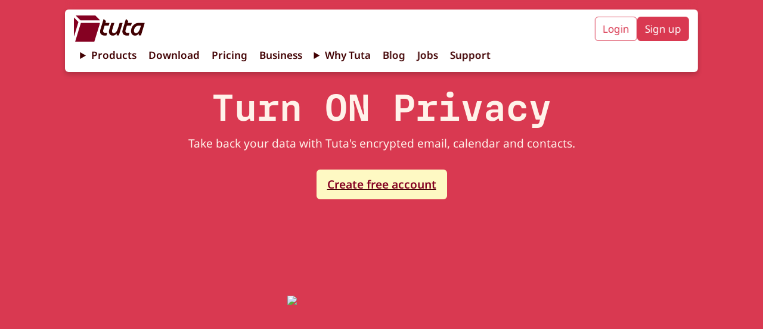

--- FILE ---
content_type: text/html;charset=utf-8
request_url: https://tuta.com/
body_size: 57592
content:
<!DOCTYPE html><html lang="en-US"> <head><title>Tuta: Turn ON privacy for free with secure emails, calendars &amp; contacts | Tuta</title><meta name="description" content="Tuta guarantees your data stays private for free &#38; without ads. Quantum-resistant encryption makes Tuta the best secure technology solution to protect your privacy."><!-- Basic meta --><meta charset="UTF-8"><meta name="viewport" content="width=device-width, initial-scale=1.0"><meta name="referrer" content="no-referrer"><meta name="apple-mobile-web-app-capable" content="yes"><meta name="mobile-web-app-capable" content="yes"><!-- Facebook --><meta property="og:type" content="website"><meta property="og:site_name" content="Tuta"><meta property="og:title" content="Tuta: Turn ON privacy for free with secure emails, calendars &#38; contacts | Tuta"><meta property="og:description" content="Tuta guarantees your data stays private for free &#38; without ads. Quantum-resistant encryption makes Tuta the best secure technology solution to protect your privacy."><meta property="og:locale" content="en"><meta property="og:url" content="https://tuta.com"><meta property="og:image" content="https://tuta.com/share-tuta-thumbnail.png"><meta property="article:publisher" content="https://www.facebook.com/tutanota"><meta name="apple-itunes-app" content="app-id=922429609"><!-- Twitter --><meta name="twitter:card" content="summary_large_image"><meta name="twitter:site" content="@TutanotaTeam"><meta name="twitter:domain" content="tuta.com"><meta name="twitter:image" content="https://tuta.com/share-tuta-thumbnail.png"><!-- Canonical and alternate linking --><link rel="alternate" hreflang="en" href="https://tuta.com"><link rel="alternate" hreflang="cs" href="https://tuta.com/cs"><link rel="alternate" hreflang="de" href="https://tuta.com/de"><link rel="alternate" hreflang="es" href="https://tuta.com/es"><link rel="alternate" hreflang="fi" href="https://tuta.com/fi"><link rel="alternate" hreflang="fr" href="https://tuta.com/fr"><link rel="alternate" hreflang="hu" href="https://tuta.com/hu"><link rel="alternate" hreflang="it" href="https://tuta.com/it"><link rel="alternate" hreflang="ja" href="https://tuta.com/ja"><link rel="alternate" hreflang="nl" href="https://tuta.com/nl"><link rel="alternate" hreflang="pl" href="https://tuta.com/pl"><link rel="alternate" hreflang="pt-br" href="https://tuta.com/pt-br"><link rel="alternate" hreflang="ru" href="https://tuta.com/ru"><link rel="alternate" hreflang="sv" href="https://tuta.com/sv"><link rel="alternate" hreflang="uk" href="https://tuta.com/uk"><link rel="alternate" hreflang="zh-hans" href="https://tuta.com/zh-hans"><link rel="alternate" hreflang="x-default" href="https://tuta.com"><link rel="canonical" href="https://tuta.com"><!-- Resources --><link rel="icon" href="/favicon/logo-favicon-192.png"><link rel="icon" href="/favicon/logo-favicon.svg"><link rel="alternate" type="application/rss+xml" title="Tuta RSS Feed" href="https://tuta.com/blog/feed.xml"><!-- preload fonts --><link rel="preload" href="/font/MDIO-Semibold.woff2" as="font" type="font/woff2" crossorigin><!-- preload 3d models --><link rel="preload" as="image" href="/switch/placeholder.avif"><link rel="preload" as="fetch" href="/switch/plate.gltf" crossorigin><link rel="preload" as="fetch" href="/switch/button.gltf" crossorigin><meta name="astro-view-transitions-enabled" content="true"><meta name="astro-view-transitions-fallback" content="animate"><style>.main-usps{display:flex;flex-direction:column;gap:0}.usp-tab-panel-wrap{display:grid;gap:var(--size-m);grid-template-columns:repeat(1,minmax(0,1fr))}.usp{align-items:start;align-items:center;background-color:var(--peach);border-radius:var(--br-default);flex:1;justify-content:start;min-height:700px;padding:var(--size-ml) var(--size-s)}.usp,.usp__swipe{display:flex;flex-direction:column}.usp__swipe{height:100%;position:relative}.usp__swipe-inner{height:100%}.icon.usp__icon{margin-inline:auto;max-width:var(--text-xxl)}.main-usps__usp .usp__icon{display:none}.usp__icon svg path{fill:var(--red-fighter)}.usp__title{margin:var(--size-xs) 0 var(--size-m)}.usp__text,.usp__title{color:var(--red-tutao)}.usp__image{max-width:350px;width:80%}.main-usp__tab{background-color:var(--white);border:2px solid var(--red-candy);font:var(--sans);opacity:.4}.main-usp__tab[aria-selected=true]{background-color:var(--peach);border:2px solid var(--peach);opacity:1}.main-usp__tab{display:flex;flex-direction:column;justify-content:start;padding:var(--size-xs)}.main-usp__tab p,.main-usp__tab small{color:var(--red-tutao)}.main-usp__tab p{font-weight:var(--text-bold);margin-bottom:var(--size-xs)}.main-usp__tab small{line-height:1.1;margin-top:auto;padding-top:var(--size-s)}.usp__testimonial{font-size:var(--text-s);margin:0 auto;max-width:600px;padding:var(--size-s)}.usp__testimonial .testimonial__person{width:var(--size-l)}@media (min-width:996px){.main-usps{gap:var(--size-m)}.main-usps__usp .usp__icon{display:block}.ups-tab-button-wrap{display:none}.usp-tab-panel-wrap{gap:var(--size-m);grid-template-columns:repeat(3,minmax(0,1fr))}.main-usps__usp.usp{display:grid;gap:0;grid-row:span 5;grid-template-rows:subgrid}}@media (min-width:1200px){.usp{padding:var(--size-m)}}
.download-link-wrap{display:grid;gap:var(--size-l);grid-template-columns:repeat(3,minmax(0,1fr));justify-content:center;margin-inline:auto;max-width:var(--max-width-document);padding:0}.download-link-wrap a{text-decoration:none}.download-link__icon{margin-top:0}.download-link__icon svg path{fill:var(--red-tutao)}.download-link__icon svg rect{stroke:var(--red-tutao)}.download-link__modal-title{color:var(--red-dunkel);font-family:var(--sans),sans-serif;font-size:var(--text-l);font-weight:var(--text-semi-bold)}.download-link__modal-content-wrap{container-type:normal;display:flex;flex-direction:column;gap:var(--size-m)}.download-link__modal-content{align-items:start;background-color:var(--white);border-radius:var(--br-default);display:flex;flex-direction:column;gap:var(--size-ml);padding:var(--size-ml)}.download-link__product-icon-wrap{display:flex;justify-content:normal;max-width:350px}.download-link__product-icon svg{width:100%}.download-link__product-icon--mail{width:var(--mail-icon-ratio)}.download-link__product-icon--calendar{width:var(--calendar-icon-ratio)}.download-link__badge-wrap{display:flex;flex-direction:row;flex-wrap:wrap;gap:0 var(--size-s)}.download-link__badge{height:var(--badge-height);width:auto}.download-link__apk{background-color:var(--white);border-radius:var(--br-default);display:flex;gap:var(--size-xxs);justify-content:center;margin-top:var(--size-m);margin-inline:auto;padding:var(--size-m);transition:opacity .2s}.download-link__apk:hover{opacity:.7}.download-link__apk .icon{position:relative;top:-2px;width:var(--text-l)}.download-link__apk .icon svg{width:var(--text-l)}.page-calendar .download-link__icon svg path{fill:var(--blue-dunkel)}.page-calendar .download-link__icon svg rect{stroke:var(--blue-dunkel)}.download-link__title{color:var(--red-dunkel);margin:0;text-align:center}.page-calendar .download-link__title{color:var(--blue-dunkel)}@media (min-width:768px){.download-link-wrap{grid-template-columns:repeat(6,minmax(0,1fr))}.download-link__modal-content-wrap{flex-direction:row}}@media (min-width:996px){.main-usps{flex-direction:row}}
</style>
<link rel="stylesheet" href="/assets/index.Coh6DthC.css">
<link rel="stylesheet" href="/assets/business.Bh4894LS.css">
<style>.button{align-items:center;border:1px solid var(--red-nota);border-radius:var(--br-default);cursor:pointer;display:inline-flex;font-size:var(--text-ms);font-weight:var(--text-semi-bold);gap:var(--size-xs);height:-moz-fit-content;height:fit-content;justify-content:center;padding:.5rem 1rem;text-align:center;text-decoration:none;transition:opacity .2s;width:-moz-fit-content;width:fit-content}.button:hover{opacity:.8}.button a,a:has(.button){text-decoration:none}.button__icon{height:auto;position:relative;top:-1px;width:var(--text-ml)}.button__icon svg path{fill:var(--white)}.button--fill-red-tutao{background-color:var(--red-tutao);border:2px solid var(--red-tutao);color:var(--peach)}.button--fill-red-tutao a{color:var(--peach)}.button--fill-red-tutao>.link-arrow>svg>path{stroke:var(--peach)}.button--outline-red-tutao{background-color:transparent;border:2px solid var(--red-tutao);color:var(--red-tutao)}.button--fill-red-fighter{background-color:var(--red-fighter);border:2px solid var(--red-fighter);color:var(--white)}.button--fill-red-fighter a{color:var(--white)}.button--fill-red-fighter>.link-arrow>svg>path{stroke:var(--white)}.button__icon--fill-red-fighter path{fill:var(--white)}.button--outline-red-fighter{background-color:var(--white);border:2px solid var(--red-fighter);color:var(--red-fighter)}.button--outline-red-fighter a{color:var(--red-fighter)}.button--fill-red-nota{background-color:var(--red-nota);border:2px solid var(--red-nota);color:var(--peach)}.button--fill-red-nota>.link-arrow>svg>path{stroke:var(--peach)}.button--outline-red-nota{border:2px solid var(--red-nota)}.button--fill-peach,.button--outline-red-nota{background-color:var(--peach);color:var(--red-nota)}.button--fill-peach{border:2px solid var(--peach)}.button--fill-peach>.link-arrow>svg>path{stroke:var(--red-nota)}.button--outline-peach{background-color:var(--white);border:2px solid var(--peach);color:var(--red-nota)}.button--fill-blue-business-1{background-color:var(--blue-business-1);border:2px solid var(--blue-business-1);color:var(--white)}.button--fill-blue-fighter{background-color:var(--blue-fighter);border:2px solid var(--blue-fighter);color:var(--white)}.button--outline-blue-fighter{background-color:var(--white);border:2px solid var(--blue-fighter);color:var(--blue-fighter)}.button--fill-blue-tutao{background-color:var(--blue-tutao);border:2px solid var(--blue-tutao);color:var(--white)}.button--outline-blue-tutao{background-color:var(--white);border:2px solid var(--blue-tutao);color:var(--blue-tutao)}.button--outline-blue-cyan-business-1{background-color:var(--blue-cyan-business-1);border:2px solid var(--blue-cyan-business-1);color:var(--blue-cyan-business-1)}.button--fill-yellow-action{background-color:var(--yellow-action);border:2px solid var(--yellow-action);color:var(--red-tutao)}.button--outline-yellow-action{background-color:transparent;border:2px solid var(--yellow-action);color:var(--yellow-action)}.button--fill-black{background-color:var(--black);border:2px solid var(--black);color:var(--white)}.button--outline-black{border:2px solid var(--black)}.button--fill-white,.button--outline-black{background-color:var(--white);color:var(--black)}.button--fill-white,.button--outline-white{border:2px solid var(--white)}.button--outline-white{background-color:transparent;color:var(--white)}.button--fill-black-friday-gold{background-color:var(--black-friday-gold);border:2px solid var(--black-friday-gold);color:var(--black-friday-black)}.button--fill-go-european-yellow{background-color:var(--go-european-yellow);border:2px solid var(--go-european-yellow);color:var(--blue-dunkel)}.button--full{padding:.7rem 1.4rem;width:100%}@media (min-width:768px){.button--full{padding:.5rem 1rem;width:-moz-fit-content;width:fit-content}}
.pricing-usp{background-color:var(--peach);border-radius:var(--br-default);color:var(--red-tutao);display:flex;flex-direction:column;gap:var(--size-l);padding:var(--size-m)}.pricing-usp--center{justify-content:center}.pricing-usp>*{flex:1}.pricing-usp__title{color:var(--white);line-height:2;text-align:center}.pricing-usp__title-icon-wrap{display:inline-block}.pricing-usp__title-icon{padding:0 var(--size-xxs);scale:1.5}.pricing-usp__title-icon svg path{fill:var(--red-candy)}.pricing-usp__label{align-items:center;background-color:var(--peach);border-radius:var(--br-default);display:inline-flex;flex-direction:column;gap:var(--size-s);justify-content:center;padding:var(--size-s) var(--size-xs);width:100%}.pricing-usp__label-text{color:var(--red-dunkel);display:block;font-size:var(--text-base);font-weight:var(--text-bold);line-height:1.2;opacity:.3;text-align:center}.pricing-usp__icon{height:48px;margin-bottom:auto}.pricing-usp__icon path{fill:var(--red-tutao);opacity:.5}.pricing-usp__label{background:var(--white);border:none}.pricing-usp__label[aria-selected=true]{background-color:var(--peach)}.pricing-usp__label[aria-selected=true],.pricing-usp__label[aria-selected=true] .pricing-usp__label-text{color:var(--red-dunkel);font-weight:var(--text-bold);opacity:1}.pricing-usp__label[aria-selected=true] .pricing-usp__icon path{fill:var(--red-fighter);opacity:1}.pricing-usp__content ul{font-weight:var(--text-bold)}@media (min-width:996px){.pricing-usp{padding:var(--size-xl)}.pricing-usp__label{padding:var(--size-m) var(--size-ml)}.pricing-usp{flex-direction:row;padding:var(--size-l)}}:where(.tab-display__button-wrap){display:flex;gap:var(--size-xs);margin-bottom:var(--size-xs)}.tab-display__button-wrap>*{align-items:center;border-radius:var(--br-default);display:flex;flex:1;flex-direction:column;justify-content:center;width:100%}.tab-display__button-wrap>:not([aria-selected=true]):hover{cursor:pointer}:where(.tab-display__panel-wrap)>:not(:first-child){display:none}
.icon{align-items:center;display:inline-flex;justify-content:center}.icon svg{height:auto;max-height:100%}
</style>
<link rel="stylesheet" href="/assets/_page_.CEO-_Y4S.css">
<style>.modal__trigger{background-color:transparent;border:none;cursor:pointer;transition:opacity .2s}.modal__trigger:hover{opacity:.7}.modal{background-color:var(--beige);border:0;border-radius:var(--br-default);box-shadow:var(--shadow-black-default);display:block;inset:0;margin:auto;max-width:min(1200px,90vw);padding:var(--size-ml);padding-top:var(--text-xxxl);position:fixed;width:100%;z-index:10}.modal:not(:target):not([open]){display:none}.modal::backdrop{-webkit-backdrop-filter:blur(14px);backdrop-filter:blur(14px);background-color:transparent}.modal__close{background-color:transparent;border:none;cursor:pointer;position:absolute;right:var(--size-m);top:var(--size-xs);transition:opacity .2s}.modal__close:hover{opacity:.5}.modal__close svg{width:var(--text-xxxl)}.modal__close svg path{stroke:var(--red-tutao)}@media (min-width:400px){.modal{padding:var(--size-xl)}}@media (min-width:576px){.modal{width:-moz-fit-content;width:fit-content}}@media (min-width:768px){.modal{padding:var(--size-xxl)}}
.section-hero{padding:0;position:relative}#video{left:-8px;margin-top:auto;max-width:100%;width:800px}#video,.index-hero-wrap{position:relative}.index-hero{align-items:center;background-size:auto;display:flex;flex-direction:column;height:max(100vh,700px);justify-content:center;margin-top:calc(var(--size-xxxl)*-1);overflow:hidden;padding:0 var(--size-s);padding-top:20vh;position:sticky;text-align:center;top:0;width:100%}.index-hero hgroup{backface-visibility:hidden;margin-bottom:0;position:relative}.index-hero__title{color:var(--peach);font-family:MDIO,monospace;font-size:min(11vw,var(--text-xxxl));letter-spacing:.01px;line-height:1.1;margin-bottom:var(--size-xs)}.index-hero__title-break{display:initial}.index-hero__text{color:var(--peach);font-family:var(--sans);font-size:var(--text-base);z-index:2}.index-hero__button,.index-hero__text{margin-bottom:var(--size-xl)}.index-hero__image-wrap{margin-top:var(--size-xxl);max-width:240px;position:relative;top:0;width:100%}.index-hero__image-wrap:hover{opacity:1}.hero__switch-finger-wrap{position:relative;scale:.8;transform-origin:top center}.hero__finger-wrap{--scale-factor:1.6;left:calc(-22%*var(--scale-factor));pointer-events:none;position:absolute;scale:var(--scale-factor);top:34%;transform:translate(50%);transform-origin:top center;width:100%}.hero__finger{display:block;height:auto;opacity:0;position:absolute;width:100%}.switch-wrap{height:320px;position:relative;transform-origin:top center;width:320px}#switch{pointer-events:none}.switch__button{cursor:pointer;height:100%;left:0;opacity:0;position:absolute;top:0;width:100%}@media (min-width:576px){.index-hero__title{font-size:calc(var(--text-xxxl)*1.1)}}@media (min-width:768px){.index-hero__image-wrap{max-width:360px}.index-hero__title-break{display:none}.index-hero__text{margin-bottom:var(--size-xxl)}.index-hero__button{margin-bottom:var(--size-l)}.hero__switch-finger-wrap{scale:.8}}@media (min-width:996px){.index-hero{background-size:auto;padding-top:0}.index-hero__title{font-size:min(7vw,100px)}.hero__switch-finger-wrap{scale:1}@media (min-height:996px){.index-hero__button,.index-hero__text{margin-bottom:var(--size-xl)}.hero__switch-finger-wrap{scale:1.1}}@media (min-height:1200px){.index-hero__button,.index-hero__text{margin-bottom:var(--size-xxl)}.hero__switch-finger-wrap{scale:1.3}}}@media (min-width:1200px){.index-hero__text{font-size:var(--text-m)}}@media (max-height:768px){.index-hero__title{font-size:min(11vw,var(--text-xxxl))}.index-hero__button,.index-hero__text{margin-bottom:var(--size-l)}@media (max-width:576px){.hero__switch-finger-wrap{scale:.6}}@media (min-width:768px){.hero__switch-finger-wrap{scale:.7}}}@media (max-height:996px){.index-hero{padding-top:18lvh}.index-hero__button,.index-hero__text{margin-bottom:var(--size-ml)}@media (min-width:768px){.index-hero__title{font-size:calc(var(--text-xxxl)*1.1)}.hero__switch-finger-wrap{scale:.7}}}
</style>
<link rel="stylesheet" href="/assets/business.BoMjcC1k.css">
<style>.swipe-outer{min-width:0;position:relative;width:100%}.swipe-inner{display:flex;max-width:100%;overflow-x:auto;scroll-snap-type:x mandatory;scrollbar-width:none;--numPerPage:1}.swipe-inner::-webkit-scrollbar{display:none}.swipe-buttons{display:flex;gap:var(--size-xs);justify-content:space-between;left:50%;position:absolute;top:50%;transform:translate(-50%);width:105%}.swipe__arrow{background:none;border:none;height:40px;outline:inherit;position:relative;transition:opacity .2s;width:40px}.swipe__arrow:disabled{opacity:.2}.swipe__arrow:hover:not(:disabled){cursor:pointer;opacity:.7}.swipe__arrow svg{height:auto;left:50%;position:absolute;top:50%;transform:translate(-50%,-50%);width:40px}.swipe__arrow svg path{stroke:var(--red-fighter)}.swipe-indicator{align-items:center;display:flex;justify-content:center;padding:var(--size-xs) 0 var(--size-l)}.swipe-indicator button{background-color:var(--dark-peach);border:none;border-radius:50%;cursor:pointer;font-size:0;height:12px;margin:var(--size-xs);min-width:0;padding:0;width:12px}.swipe-indicator button.selected{background-color:var(--red-tutao);cursor:auto}.business .swipe-indicator button{background-color:var(--blue-green-business-dark)}.business .swipe-indicator button.selected{background-color:var(--blue-cyan-business-0)}.testimonial-page-calendar .swipe-indicator button{background-color:var(--blue-candy)}.testimonial-page-calendar .swipe-indicator button.selected{background-color:var(--blue-tutao)}
.testimonial-wrap{display:flex;flex-direction:column;justify-content:space-between;min-width:calc(100%/var(--numPerPage));scroll-snap-align:center}.testimonial-speech-bubble{display:flex;flex-direction:column;height:100%;justify-content:stretch}.testimonial{background-color:#fff;border:1px solid var(--red-tutao);border-radius:var(--br-default);color:var(--red-tutao);font-size:var(--text-s);font-style:italic;margin:0 auto;padding:var(--size-s) var(--size-m);position:relative;width:88%}.testimonial:before{background:var(--white);bottom:-2px;content:"";display:block;height:3px;left:50%;position:absolute;transform:translate(-50%);width:calc(var(--size-ml) - 1px);z-index:1}.testimonial__tail{background-color:var(--red-tutao);transform:rotate(180deg)}.testimonial__tail,.testimonial__tail:before{clip-path:polygon(50% 0,100% 100%,0 100%);height:100%;margin-inline:auto;min-height:30px;position:relative;width:var(--size-ml)}.testimonial__tail:before{background-color:var(--white);bottom:-8%;content:"";display:block;scale:1}.testimonial__name{align-items:center;color:var(--red-tutao);display:flex;flex-direction:column;margin:var(--size-xs) auto 0;max-width:none;text-align:center}.testimonial__name>p{margin:0 0 var(--size-xs)}.testimonial__name>.icon{color:var(--red-fighter)}.testimonial .swipe-indicator{padding-bottom:var(--size-m)}.testimonial__rating{display:flex;margin-bottom:var(--size-xs)}.testimonial__star{width:var(--size-m);fill:var(--red-fighter)}.usp .testimonial__person{width:var(--size-l)}.testimonial__name .testimonial__person path{width:var(--size-l);stroke:var(--red-fighter)}.testimonial-page-calendar .testimonial{border:1px solid var(--blue-dunkel);color:var(--blue-tutao)}.testimonial-page-calendar .testimonial__tail{background-color:var(--blue-dunkel)}.testimonial-page-calendar .testimonial__name{color:var(--blue-tutao)}.testimonial-page-calendar .testimonial__person path{stroke:var(--blue-tutao)}@media (min-width:768px){.testimonial__tail{display:block}}
</style>
<link rel="stylesheet" href="/assets/_page_.iSsZVNPS.css">
<style>.circle-progress{position:relative;transition:scale .2s ease-in-out}.circle-progress--active{scale:1}.circle-progress--inactive{scale:0}.circle-progress__dashed{transform-origin:center;fill:none;stroke-linejoin:round;stroke-dasharray:3.74 3.74}.circle-progress__filled{transform:rotate(-90deg);transform-origin:center;fill:none;stroke-linecap:round}.product-view-email .circle-progress__filled{stroke:var(--red-tutao)}.product-view-email .circle-progress__dashed{stroke:var(--red-candy)}.product-view-calendar .circle-progress__filled{stroke:var(--blue-tutao)}.product-view-calendar .circle-progress__dashed{stroke:var(--blue-candy)}:root{--MailInnerColorActive:var(--white);--MailInnerColorInactive:#be8f96;--MailOuterColorActive:var(--red-fighter);--MailOuterColorInactive:var(--red-candy);--CalendarInnerColorActive:var(--white);--CalendarInnerColorInactive:var(--blue-nota);--CalendarOuterColorActive:var(--blue-fighter);--CalendarOuterColorInactive:var(--blue-candy)}.brand-icon,.brand-icon__inner,.brand-icon__outer{height:auto;left:50%;position:absolute;top:50%;transform:translate(-50%,-50%);transition:all .2s}.brand-icon__outer>svg{height:100%;width:100%}.brand-icon__inner>svg *,.brand-icon__outer>svg *{transition:fill .2s}.brand-icon__inner>svg{height:100%;width:100%}.product-view-email{.brand-icon__outer--active circle{fill:var(--MailOuterColorActive)}.brand-icon__outer--inactive circle{fill:var(--MailOuterColorInactive)}.brand-icon__inner--active path{fill:var(--MailInnerColorActive)}.brand-icon__inner--inactive path{fill:var(--MailInnerColorInactive)}}.product-view-calendar{.brand-icon__outer--active circle{fill:var(--CalendarOuterColorActive)}.brand-icon__outer--inactive circle{fill:var(--CalendarOuterColorInactive)}.brand-icon__inner--active path{fill:var(--CalendarInnerColorActive)}.brand-icon__inner--inactive path{fill:var(--CalendarInnerColorInactive)}}
</style><script type="module" src="/assets/hoisted.Dr_qFtr5.js"></script>
<script type="module" src="/assets/page.Bw_VJw7N.js"></script></head> <body class="default"> <style>astro-island,astro-slot,astro-static-slot{display:contents}</style><script>(()=>{var e=async t=>{await(await t())()};(self.Astro||(self.Astro={})).load=e;window.dispatchEvent(new Event("astro:load"));})();;(()=>{var A=Object.defineProperty;var g=(i,o,a)=>o in i?A(i,o,{enumerable:!0,configurable:!0,writable:!0,value:a}):i[o]=a;var d=(i,o,a)=>g(i,typeof o!="symbol"?o+"":o,a);{let i={0:t=>m(t),1:t=>a(t),2:t=>new RegExp(t),3:t=>new Date(t),4:t=>new Map(a(t)),5:t=>new Set(a(t)),6:t=>BigInt(t),7:t=>new URL(t),8:t=>new Uint8Array(t),9:t=>new Uint16Array(t),10:t=>new Uint32Array(t),11:t=>1/0*t},o=t=>{let[l,e]=t;return l in i?i[l](e):void 0},a=t=>t.map(o),m=t=>typeof t!="object"||t===null?t:Object.fromEntries(Object.entries(t).map(([l,e])=>[l,o(e)]));class y extends HTMLElement{constructor(){super(...arguments);d(this,"Component");d(this,"hydrator");d(this,"hydrate",async()=>{var b;if(!this.hydrator||!this.isConnected)return;let e=(b=this.parentElement)==null?void 0:b.closest("astro-island[ssr]");if(e){e.addEventListener("astro:hydrate",this.hydrate,{once:!0});return}let c=this.querySelectorAll("astro-slot"),n={},h=this.querySelectorAll("template[data-astro-template]");for(let r of h){let s=r.closest(this.tagName);s!=null&&s.isSameNode(this)&&(n[r.getAttribute("data-astro-template")||"default"]=r.innerHTML,r.remove())}for(let r of c){let s=r.closest(this.tagName);s!=null&&s.isSameNode(this)&&(n[r.getAttribute("name")||"default"]=r.innerHTML)}let p;try{p=this.hasAttribute("props")?m(JSON.parse(this.getAttribute("props"))):{}}catch(r){let s=this.getAttribute("component-url")||"<unknown>",v=this.getAttribute("component-export");throw v&&(s+=` (export ${v})`),console.error(`[hydrate] Error parsing props for component ${s}`,this.getAttribute("props"),r),r}let u;await this.hydrator(this)(this.Component,p,n,{client:this.getAttribute("client")}),this.removeAttribute("ssr"),this.dispatchEvent(new CustomEvent("astro:hydrate"))});d(this,"unmount",()=>{this.isConnected||this.dispatchEvent(new CustomEvent("astro:unmount"))})}disconnectedCallback(){document.removeEventListener("astro:after-swap",this.unmount),document.addEventListener("astro:after-swap",this.unmount,{once:!0})}connectedCallback(){if(!this.hasAttribute("await-children")||document.readyState==="interactive"||document.readyState==="complete")this.childrenConnectedCallback();else{let e=()=>{document.removeEventListener("DOMContentLoaded",e),c.disconnect(),this.childrenConnectedCallback()},c=new MutationObserver(()=>{var n;((n=this.lastChild)==null?void 0:n.nodeType)===Node.COMMENT_NODE&&this.lastChild.nodeValue==="astro:end"&&(this.lastChild.remove(),e())});c.observe(this,{childList:!0}),document.addEventListener("DOMContentLoaded",e)}}async childrenConnectedCallback(){let e=this.getAttribute("before-hydration-url");e&&await import(e),this.start()}async start(){let e=JSON.parse(this.getAttribute("opts")),c=this.getAttribute("client");if(Astro[c]===void 0){window.addEventListener(`astro:${c}`,()=>this.start(),{once:!0});return}try{await Astro[c](async()=>{let n=this.getAttribute("renderer-url"),[h,{default:p}]=await Promise.all([import(this.getAttribute("component-url")),n?import(n):()=>()=>{}]),u=this.getAttribute("component-export")||"default";if(!u.includes("."))this.Component=h[u];else{this.Component=h;for(let f of u.split("."))this.Component=this.Component[f]}return this.hydrator=p,this.hydrate},e,this)}catch(n){console.error(`[astro-island] Error hydrating ${this.getAttribute("component-url")}`,n)}}attributeChangedCallback(){this.hydrate()}}d(y,"observedAttributes",["props"]),customElements.get("astro-island")||customElements.define("astro-island",y)}})();</script><script>window._$HY||(e=>{let t=e=>e&&e.hasAttribute&&(e.hasAttribute("data-hk")?e:t(e.host&&e.host.nodeType?e.host:e.parentNode));["click", "input"].forEach((o=>document.addEventListener(o,(o=>{if(!e.events)return;let s=t(o.composedPath&&o.composedPath()[0]||o.target);s&&!e.completed.has(s)&&e.events.push([s,o])}))))})(_$HY={events:[],completed:new WeakSet,r:{},fe(){}});</script><!--xs--><astro-island uid="wOvPf" data-solid-render-id="s0" component-url="/assets/PSABannerWrap.RZSISLjd.js" component-export="PSABannerWrap" renderer-url="/assets/client.dkCiq_LC.js" props="{&quot;showPsaBanner&quot;:[0,true]}" ssr="" client="load" opts="{&quot;name&quot;:&quot;PSABannerWrap&quot;,&quot;value&quot;:true}"></astro-island><astro-island uid="2b4qFy" data-solid-render-id="s1" component-url="/assets/Header.CK6os0cj.js" component-export="Header" renderer-url="/assets/client.dkCiq_LC.js" props="{}" ssr="" client="load" opts="{&quot;name&quot;:&quot;Header&quot;,&quot;value&quot;:true}" await-children=""><header data-hk=s10000 id="header-main" class="header-main text-base"><!--$--><a data-hk=s1000100 href="/" rel="" target="_self" class="_logo_118br_1 " title="Tuta" ><span data-hk=s10001010 class="icon _signet_118br_18" style="" aria-hidden="true"><svg xmlns="http://www.w3.org/2000/svg" xml:space="preserve" id="Layer_2_00000109733484558031751480000005632669012941692061_" x="0" y="0" version="1.1" viewBox="0 0 500 500" aria-label="TutaLogo"><g fill="#850122"><path d="M86 120.9 5.2 40.6c-1-.9-2.2-.8-2.3-.8-1.6 0-2.9 1.3-2.9 2.9v353.7c0 1.6 1.3 2.9 2.9 2.9 1.2 0 2.3-.8 2.7-1.9.1-.1.1-.3.2-.5 0-.1.2-.8.2-.9l81.5-267.6c1-3 1-5-1.5-7.5M498.8 88.5 414.3 3c-3.7-3.6-4-3-8-3H41.8c-1.6 0-2.9 1.3-2.9 2.9 0 .1-.1 1.3.9 2.4l.1.1L125 91.5c2 2 4 2.5 7 2.5h365.3c2.5 0 3.8-3.2 1.5-5.5M499.9 146.5 392.4 495.6c-.4 1.1-.7 1.9-.9 2.5-.4 1-1.2 1.7-2.3 1.9H29.7c-1.6 0-2.9-1.3-2.9-2.9 0-.4.2-1.1.2-1.1l107.2-350.6c.1-.5.3-1.1.5-1.6.4-1.1 1.4-1.9 2.6-1.9h359c2.9 0 4.2 1.8 3.6 4.6"></path></g></svg></span><span data-hk=s10001020 class="icon _wordmark_118br_28" style="" aria-hidden="true"><svg xmlns="http://www.w3.org/2000/svg" fill="none" viewBox="0 0 743 271" aria-label="TutaWordmark"><path fill="#410002" d="M581.502 270.077c25.348 0 46.344-11.349 62.233-34.427v27.428c0 2.27 1.325 3.405 3.405 3.405h30.266c2.08 0 3.215-.946 3.972-3.026l61.476-196.725c.568-2.08-.567-3.783-2.648-3.783h-95.525c-93.255 0-129.573 80.581-129.573 132.789-.189 45.587 28.374 74.339 66.394 74.339M6.082 169.823c-18.348 58.828 9.648 99.308 73.205 99.308 9.269 0 21.375-.756 25.158-1.702 1.892-.568 2.837-1.513 3.405-3.216l10.971-36.697c.568-2.08-.189-3.783-3.216-3.593-9.647.945-18.348 1.702-26.293 1.702-31.967 0-45.02-17.024-35.561-47.479l22.32-71.502h64.882c1.702 0 3.215-.945 3.972-3.026l11.539-37.075c.567-2.081-.568-3.594-3.027-3.594H89.691l8.323-27.05c.567-1.892.189-3.026-1.325-4.35L63.02 1.094C61.128-.608 59.047-.041 58.29 2.418zm147.544 1.324c-18.726 59.774 11.35 98.93 58.639 98.93 27.239 0 48.614-13.052 63.936-34.427l-.379 27.428c0 2.648 1.325 3.405 3.594 3.405h30.266c2.27 0 3.216-.946 3.972-3.026l60.909-196.536c.757-2.459-.189-3.972-2.837-3.972h-43.128c-2.081 0-3.216.946-3.973 3.026l-25.914 82.852c-16.079 51.262-41.615 80.581-68.287 80.581-26.671 0-38.02-20.996-27.995-53.153l34.238-109.334c.756-2.459-.189-3.972-2.838-3.972h-43.128c-2.081 0-3.215.946-3.972 3.026zm223.396-1.324c-18.348 58.828 9.647 99.308 73.204 99.308 9.269 0 21.375-.756 25.159-1.702 1.891-.568 2.837-1.513 3.404-3.216l10.972-36.697c.567-2.08 0-3.783-3.216-3.593-9.647.945-18.348 1.702-26.293 1.702-31.968 0-45.02-17.024-35.562-47.479l22.321-71.502h64.881c1.703 0 3.216-.945 3.972-3.026l11.539-37.075c.567-2.081-.567-3.594-3.027-3.594H460.63l8.323-27.05c.568-1.892.189-3.026-1.324-4.35l-33.67-30.455c-1.892-1.702-3.972-1.135-4.729 1.324zM564.1 190.82c0-38.399 29.319-83.987 79.257-83.987h36.886l-13.241 41.804c-15.7 49.749-39.913 80.96-69.61 80.96-21.564 0-33.292-14.754-33.292-38.777"></path></svg></span></a><!--/--><input id="hamburger-btn" type="checkbox" style="display:none"><nav class="header__navbar"><div class="navbar__mobile-cta"><!--$--><a data-hk=s100020 href="https://app.tuta.com/" rel="noopener noreferrer" target="_blank" title="Mail. Done. Right. Login to Tuta" class="header__cta-button header__cta-button--login " id="login-button" >Login</a><!--/--><!--$--><a data-hk=s100030 href="https://app.tuta.com/signup?websiteLang=en" rel="noopener noreferrer" target="_blank" class="header__cta-button header__cta-button--signup " id="signup-button" >Sign up</a><!--/--></div><details class="header__details"><summary class="header__link pointer">Products</summary><nav class="header__dropdown"><!--$--><a data-hk=s100040 href="/secure-email" rel="" target="_self" class="header__link header__link--mail " ><div data-hk=s100041 class="header__icon-wrap"><span data-hk=s1000420 class="icon header__product-name header__product-name--mail" style="" aria-hidden="true"><svg xmlns="http://www.w3.org/2000/svg" width="1408" height="309" fill="none" viewBox="0 0 1408 309" aria-label="TutaMailWithName"><g fill="#850122" clip-path="url(#clip0_6063_156)"><path d="M305.76 89.504h-40.931c-.511 0-.964.17-1.362.567l-101.731 98.552c-.965.908-2.611.625-3.122-.624l-29.577-97.417c-.284-.738-.965-1.192-1.76-1.192H85.381c-.852 0-1.59.568-1.874 1.363l-65.909 215.44c-.397 1.249.568 2.441 1.874 2.441h42.974c.852 0 1.59-.568 1.873-1.363l41.726-136.246c.568-1.703 2.896-1.874 3.634-.171l28.498 65.228c.284.682.965 1.193 1.76 1.193h23.219c.51 0 .965-.171 1.362-.568l68.748-67.442c1.419-1.42 3.747.057 3.179 1.93l-41.328 135.054a1.914 1.914 0 0 0 1.873 2.441h43.031c.852 0 1.59-.567 1.874-1.362l65.908-215.383a1.914 1.914 0 0 0-1.872-2.441zM52.91 75.482 3.18 25.979c-.625-.568-1.363-.511-1.42-.511-.965 0-1.76.795-1.76 1.76v217.654c0 .965.795 1.76 1.76 1.76.738 0 1.42-.511 1.646-1.193.057-.056.057-.17.114-.283 0-.057.113-.511.113-.568L53.817 80.023c.625-1.76.625-3.008-.908-4.541M24.522 4.35l52.341 52.965c1.25 1.25 2.442 1.533 4.315 1.533h224.807c1.532 0 2.384-1.987.908-3.406L254.949 2.873C252.678.66 252.508 1 250.01 1H25.714c-.965 0-1.76.795-1.76 1.76 0 .057-.056.851.625 1.533-.057 0-.057-.057 0 0zM753.384 179.767c0-27.079 20.38-59.381 55.123-59.381h25.547l-9.14 29.52c-10.673 35.368-27.704 57.224-48.425 57.224-14.93 0-23.162-10.446-23.162-27.363zm-130.002-14.76c-12.773 41.555 6.699 70.167 50.866 70.167 6.415 0 14.93-.624 17.371-1.249 1.192-.284 1.817-.908 2.441-2.441l7.607-25.83c.284-1.533 0-2.782-2.157-2.441-6.699.624-12.773 1.249-18.28 1.249-22.197 0-31.336-11.979-24.638-33.551l15.498-50.468h45.075c1.192 0 2.158-.624 2.725-2.157l7.891-26.171c.284-1.533-.284-2.441-2.157-2.441h-44.167l5.791-19.075c.284-1.249 0-2.157-.909-3.065l-23.445-21.516c-1.192-1.249-2.725-.908-3.35.908l-36.219 118.138zm-155.264.908c-13.114 42.18 7.891 69.827 40.817 69.827 18.904 0 33.778-9.254 44.45-24.298l-.283 19.359c0 1.873.908 2.441 2.441 2.441h21.004c1.533 0 2.158-.625 2.725-2.157l42.294-138.745c.624-1.873-.284-2.782-1.817-2.782h-30.145c-1.532 0-2.441.625-2.725 2.158L568.94 150.19c-11.24 36.333-28.895 56.94-47.516 56.94s-26.511-14.76-19.472-37.525l23.73-77.206c.624-1.874-.284-2.782-1.817-2.782h-30.144c-1.533 0-2.157.625-2.725 2.157l-22.821 74.141zm-102.583-.908c-12.773 41.555 6.699 70.167 50.866 70.167 6.415 0 14.93-.624 17.371-1.249 1.192-.284 1.817-.908 2.441-2.441l7.607-25.83c.284-1.533 0-2.782-2.157-2.441-6.699.624-12.773 1.249-18.28 1.249-22.196 0-31.336-11.979-24.638-33.551l15.499-50.468h45.075c1.192 0 2.441-.624 2.724-2.157l7.891-26.171c.284-1.533-.283-2.441-2.157-2.441h-44.45l5.79-19.075c.284-1.249 0-2.157-.908-3.065l-23.446-21.516c-1.192-1.249-2.725-.908-3.349.908l-35.935 118.138zm400.055 70.792c17.655 0 32.245-8.005 43.258-24.298v19.359c0 1.532.908 2.441 2.441 2.441h21.005c1.532 0 2.157-.625 2.725-2.158l42.634-139.085c.283-1.533-.284-2.782-1.817-2.782h-66.364c-64.83 0-90.093 56.94-90.093 93.84 0 32.302 19.813 52.626 46.267 52.626zM953.936 233.068h-25.464c-1 0-1.824-.823-1.824-1.823V91.159c0-1 .824-1.823 1.824-1.823h20.113a1.86 1.86 0 0 1 1.646 1l4.352 8.88c.588 1.176 2.059 1.353 2.941.412 3.234-3.411 6.94-6.352 11.115-8.998 4.999-3.117 11.115-4.646 18.29-4.646 2.823 0 5.94.353 9.469 1.058s7.112 1.882 10.822 3.588c3.7 1.705 7.23 3.999 10.64 6.88 2.71 2.294 5.12 5.176 7.18 8.587.7 1.176 2.35 1.235 3.11 0 3.36-5.117 7.94-9.586 13.88-13.409 6.88-4.528 14.29-6.763 22.06-6.763 5.17 0 10.7.764 16.52 2.411 5.77 1.588 11.24 4.587 16.18 8.998 4.99 4.411 9.11 10.527 12.29 18.29 3.17 7.763 4.82 17.878 4.82 30.287v85.217a1.83 1.83 0 0 1-1.82 1.823h-23.65c-1 0-1.82-.824-1.82-1.823v-85.511c0-12.409-2.59-21.054-7.64-25.935-5.12-4.881-11.82-7.351-20.23-7.351-6.41 0-12 2.705-16.82 8.116-4.83 5.41-7.24 13.938-7.24 25.523v85.216c0 1-.82 1.824-1.82 1.824h-23.64c-1 0-1.83-.824-1.83-1.824v-85.51c0-12.409-2.58-21.054-7.64-25.935-5.117-4.881-11.821-7.351-20.231-7.351-5.999 0-11.233 2.293-15.761 6.939-4.529 4.587-7.175 11.821-7.94 21.584v90.332c0 1-.823 1.823-1.823 1.823zM1284.39 91.16v140.086a1.83 1.83 0 0 1-1.82 1.823h-21.41c-.82 0-1.53-.53-1.76-1.353l-3.18-11.762c-.41-1.412-2.18-1.764-3.18-.647-4.64 5.293-10.29 9.351-16.99 12.291-7.82 3.411-15.7 5.117-23.7 5.117q-15 0-28.05-5.822c-8.71-3.882-16.29-9.234-22.82-16.056s-11.65-14.82-15.47-23.994c-3.82-9.233-5.7-18.996-5.7-29.405s1.88-20.172 5.7-29.406 8.94-17.231 15.47-23.994 14.11-12.174 22.82-16.055q13.05-5.823 28.05-5.823c8 0 15.7 1.53 23.11 4.646q9.705 4.059 17.64 12.174c1 1 2.65.647 3.06-.706l3.24-11.526c.23-.765.94-1.353 1.76-1.353h21.41c1 0 1.82.823 1.82 1.823zm-72.04 119.737c5.76 0 11.29-1.294 16.52-3.881 5.18-2.588 9.71-6.175 13.53-10.645 3.76-4.47 6.76-9.763 9-15.761 2.17-5.999 3.29-12.409 3.29-19.231s-1.12-13.174-3.29-19.231c-2.18-5.999-5.18-11.233-9-15.761-3.82-4.47-8.29-8.057-13.53-10.645-5.23-2.588-10.7-3.881-16.52-3.881s-11.29 1.293-16.53 3.881c-5.23 2.588-9.7 6.175-13.52 10.645-3.83 4.528-6.83 9.762-9 15.761-2.18 5.998-3.3 12.409-3.3 19.231s1.12 13.232 3.3 19.231c2.17 5.998 5.17 11.233 9 15.761 3.76 4.528 8.29 8.057 13.52 10.645 5.24 2.587 10.71 3.881 16.53 3.881M1329.67 58.108c-5.76 0-10.52-2.235-14.34-6.764-2.42-2.881-3.95-6.586-4.18-10.35-.47-5.999 1.35-10.939 5.35-14.938 3.59-3.587 8-5.41 13.23-5.41 5.24 0 9.59 1.823 13.24 5.41 4 4 5.76 8.998 5.35 14.938-.3 3.764-1.77 7.469-4.18 10.35-3.82 4.529-8.58 6.764-14.35 6.764zm13.18 174.961h-25.76c-1 0-1.82-.824-1.82-1.824V91.159c0-1 .82-1.823 1.82-1.823h25.46c1 0 1.83.823 1.83 1.823l.29 140.086c0 1-.82 1.824-1.82 1.824M1407.72 15.823v215.422c0 1-.83 1.824-1.83 1.824h-25.46c-1 0-1.83-.824-1.83-1.824V15.823c0-1 .83-1.823 1.83-1.823h25.46c1 0 1.83.823 1.83 1.823"></path></g><defs><clipPath id="clip0_6063_156"><path fill="#fff" d="M0 0h1408v309H0z"></path></clipPath></defs></svg></span></div></a><!--/--><!--$--><a data-hk=s100050 href="/calendar" rel="" target="_self" class="header__link header__link--calendar " ><div data-hk=s100051 class="header__icon-wrap"><span data-hk=s1000520 class="icon header__product-name header__product-name--calendar" style="" aria-hidden="true"><svg xmlns="http://www.w3.org/2000/svg" width="1999" height="308" fill="none" viewBox="0 0 1999 308" aria-label="TutaCalendarWithName"><path fill="#013E85" d="M753.202 178.459c0-27.073 20.375-59.367 55.109-59.367h25.54l-9.137 29.513c-10.67 35.359-27.697 57.21-48.413 57.21-14.926 0-23.156-10.443-23.156-27.356zm-129.97-14.757c-12.77 41.545 6.697 70.15 50.853 70.15 6.413 0 14.926-.624 17.367-1.249 1.192-.284 1.816-.908 2.44-2.44l7.606-25.824c.283-1.532 0-2.781-2.157-2.44-6.697.624-12.77 1.248-18.275 1.248-22.192 0-31.329-11.975-24.632-33.542l15.494-50.456h45.064c1.192 0 2.157-.624 2.724-2.157l7.889-26.164c.284-1.532-.284-2.44-2.157-2.44h-44.155l5.789-19.07c.284-1.249 0-2.157-.908-3.065l-23.44-21.51c-1.192-1.249-2.725-.908-3.349.908l-36.21 118.108zm-155.226.908c-13.111 42.17 7.889 69.809 40.807 69.809 18.9 0 33.769-9.251 44.44-24.291l-.284 19.354c0 1.873.908 2.44 2.44 2.44h21c1.532 0 2.156-.624 2.724-2.156l42.283-138.71c.624-1.874-.284-2.782-1.816-2.782h-30.138c-1.532 0-2.44.624-2.724 2.157l-17.935 58.458c-11.237 36.324-28.888 56.926-47.504 56.926s-26.505-14.757-19.467-37.516l23.724-77.187c.624-1.873-.284-2.781-1.816-2.781h-30.137c-1.533 0-2.157.624-2.725 2.157l-22.815 74.122zm-102.557-.908c-12.77 41.545 6.697 70.15 50.853 70.15 6.413 0 14.926-.624 17.367-1.249 1.192-.284 1.816-.908 2.44-2.44l7.606-25.824c.283-1.532 0-2.781-2.157-2.44-6.697.624-12.77 1.248-18.275 1.248-22.192 0-31.329-11.975-24.632-33.542l15.494-50.456h45.064c1.192 0 2.44-.624 2.724-2.157l7.889-26.164c.284-1.532-.284-2.44-2.157-2.44h-44.439l5.789-19.07c.284-1.249 0-2.157-.908-3.065l-23.44-21.51c-1.192-1.249-2.724-.908-3.349.908l-35.926 118.108zm399.955 70.774c17.651 0 32.237-8.002 43.248-24.291v19.353c0 1.533.908 2.441 2.44 2.441h21c1.532 0 2.157-.624 2.724-2.157l42.623-139.05c.284-1.533-.283-2.782-1.816-2.782h-66.347c-64.815 0-90.071 56.926-90.071 93.817 0 32.294 19.808 52.612 46.256 52.612zM192.879 88H83.442c-.731 0-1.35.448-1.574 1.12-.056.337-11.635 38.32-11.635 38.32-.338 1.232.618 2.633 1.967 2.689h47.608c1.743 0 2.923 2.241 1.63 3.361l-46.259 42.073c-.562.504-.675 1.345-.281 2.073l12.197 25.658c.506 1.121 1.743 1.569 2.754 1.121a33 33 0 0 1 14.558-3.362c4.666 0 8.656.841 11.86 2.633 3.204 1.681 5.734 4.09 7.532 7.003 1.855 2.969 2.867 6.387 3.092 10.364.224 4.034-.281 8.179-1.687 12.605-1.349 4.258-3.428 8.404-6.239 12.325-2.81 3.922-5.845 7.563-9.668 10.364-42.156 29.916-66.382-.616-74.588-6.386-1.124-.785-2.417-.448-2.81.672l-8.825 27.339c-.113.448-.113.896.112 1.401 2.586 5.49 6.015 10.252 10.343 14.341 4.833 4.482 10.454 7.955 16.975 10.476 6.52 2.578 13.883 3.81 21.977 3.81 10.398 0 20.74-2.017 31.083-5.938 10.286-3.922 19.898-9.412 28.891-16.247 8.881-6.947 16.807-14.902 23.664-23.921q10.202-13.53 15.176-29.076c4.047-12.549 5.003-24.258 2.923-35.126s-6.97-19.832-14.67-26.947c-4.947-4.37-11.073-7.507-18.437-9.524-1.517-.448-2.192-2.241-1.236-3.193l48.957-48.515s.281-.449.337-.673l5.734-17.983c.449-1.344-.731-2.745-2.08-2.745zM300.585 88h-66.569c-.83 0-1.495.504-1.717 1.232l-11.464 37.847c-.443 1.4.831 2.968 2.326 2.968h18.775c1.55 0 2.769 1.567 2.326 2.967l-51.173 168.019c-.443 1.399.831 2.967 2.326 2.967h41.26c.83 0 1.495-.504 1.716-1.232l64.52-211.8c.443-1.4-.831-2.968-2.382-2.968zM52.896 74.425 3.178 24.99c-.624-.568-1.362-.51-1.419-.51-.964 0-1.759.794-1.759 1.758V243.67c0 .964.795 1.759 1.76 1.759.737 0 1.418-.511 1.645-1.192.057-.057.057-.17.114-.284 0-.056.113-.51.113-.567l50.172-164.42c.624-1.76.624-3.009-.908-4.541M24.575 3.367 76.903 56.32c1.249 1.249 2.44 1.533 4.314 1.533h224.751c1.532 0 2.384-1.987.908-3.406L254.888 1.892c-2.27-2.214-2.44-1.873-4.938-1.873H25.71c-.965 0-1.76.794-1.76 1.76 0 .056-.056.85.625 1.532-.057-.057-.057 0 0 0zM1009.68 203.642c-6.41 4.178-13.531 6.296-21.297 6.296a39.2 39.2 0 0 1-17.123-3.883c-5.413-2.589-10.12-6.178-14.122-10.65-4.001-4.472-7.178-9.768-9.473-15.77s-3.472-12.415-3.472-19.181 1.177-13.239 3.472-19.241 5.472-11.18 9.473-15.593 8.709-7.884 14.122-10.356c5.413-2.53 11.121-3.765 17.123-3.765 7.001 0 13.537 1.647 19.657 4.942 6.06 3.295 11.12 7.826 15.12 13.651l20.41-15.887c-6.64-9.002-14.82-16.122-24.65-21.359s-20.535-7.767-32.126-7.767q-15.005 0-28.067 5.826c-8.708 3.883-16.299 9.237-22.712 16.063-6.473 6.766-11.533 14.828-15.299 24.007-3.765 9.238-5.648 19.005-5.648 29.42 0 10.414 1.883 20.182 5.648 29.42 3.766 9.238 8.885 17.24 15.299 24.007 6.472 6.825 14.004 12.18 22.712 16.063q13.062 5.825 28.067 5.825c12.003 0 23.126-2.883 33.306-8.532 10.18-5.648 18.53-13.356 24.95-22.947l-19.83-17.417c-4 7.002-9.24 12.592-15.6 16.828zM1173.55 88.374l-4.47 15.887c-5.82-6.59-12.41-11.474-19.83-14.592-7.41-3.119-15.12-4.649-23.12-4.649-10 0-19.36 1.942-28.07 5.826s-16.3 9.237-22.83 16.063c-6.47 6.767-11.65 14.828-15.47 24.007-3.83 9.238-5.71 19.005-5.71 29.42s1.88 20.182 5.71 29.42c3.82 9.238 8.94 17.24 15.47 24.007 6.47 6.825 14.12 12.18 22.83 16.063s18.07 5.825 28.07 5.825c8 0 15.88-1.706 23.71-5.119 7.77-3.413 14.18-8.414 19.18-15.004l4.47 16.534h24.66V88.257h-24.66zm-8.41 91.261c-2.18 6.002-5.18 11.239-9 15.77-3.83 4.53-8.3 8.061-13.54 10.65-5.23 2.589-10.71 3.883-16.53 3.883-5.83 0-11.3-1.294-16.54-3.883-5.17-2.589-9.7-6.179-13.53-10.65-3.82-4.472-6.82-9.768-9-15.77s-3.3-12.415-3.3-19.182 1.12-13.239 3.3-19.24c2.18-6.002 5.18-11.239 9-15.769 3.77-4.472 8.3-8.062 13.53-10.65 5.18-2.589 10.71-3.884 16.54-3.884 5.82 0 11.3 1.295 16.53 3.884 5.18 2.588 9.71 6.178 13.54 10.65 3.76 4.53 6.76 9.767 9 15.769 2.18 6.001 3.29 12.415 3.29 19.24 0 6.826-1.11 13.24-3.29 19.182M1252.63 13h-29.12v219.18h29.12zM1405.62 133.564c-3.41-11.121-8.18-20.241-14.3-27.479s-13.3-12.533-21.65-15.887c-8.3-3.412-17.36-5.119-27.19-5.119-9.82 0-18.59 1.942-27 5.826-8.42 3.883-15.77 9.237-22.07 16.063-6.3 6.766-11.3 14.828-15 24.007-3.71 9.238-5.54 19.005-5.54 29.42 0 10.414 1.95 20.182 5.83 29.42s9.24 17.24 16.06 24.007c6.77 6.825 14.77 12.18 23.83 16.063q13.68 5.825 29.31 5.825c12 0 23.06-2.118 33.18-6.296 10.12-4.177 18.65-9.826 25.66-16.828l-18.01-18.005c-4.59 4.589-10.18 8.296-16.65 11.121-6.53 2.824-13.53 4.177-21.18 4.177-5.59 0-10.95-.882-16.07-2.706s-9.71-4.355-13.82-7.65c-4.12-3.295-7.65-7.237-10.65-11.709a48.9 48.9 0 0 1-6.65-14.592h106.91c0-15.416-1.71-28.655-5.12-39.776zm-102.09 14.004a54 54 0 0 1 5.53-14.416c2.53-4.413 5.47-8.238 9-11.415 3.48-3.178 7.3-5.708 11.42-7.473 4.12-1.824 8.47-2.707 13.06-2.707 5.65 0 10.53.942 14.89 2.884 4.29 1.882 8.06 4.471 11.24 7.766 3.17 3.296 5.7 7.179 7.53 11.533 1.76 4.413 2.88 9.003 3.29 13.828zM1537.42 96.494c-5.71-4.413-11.83-7.413-18.48-9.002-6.59-1.589-12.53-2.413-17.71-2.413-8 0-15.41 1.471-22.24 4.472-6.77 3.001-12.59 6.826-17.42 11.415l-6-12.592h-23.12V232.18h29.12v-87.672c0-6.002 1.3-11.062 3.77-15.181a35.7 35.7 0 0 1 9.18-10.238c3.59-2.707 7.47-4.648 11.53-5.825s7.77-1.824 10.95-1.824c4.23 0 8.23.588 12.18 1.647 3.94 1.059 7.41 2.942 10.53 5.531s5.59 6.061 7.47 10.356 2.88 9.532 2.88 15.769v87.378h27.66v-87.084c0-12.415-1.94-22.476-5.88-30.302-3.89-7.767-8.71-13.886-14.42-18.3zM1690.05 103.967c-5.41-6.002-11.83-10.65-19.18-14.004q-11.115-4.942-26.13-4.942c-10 0-19.24 1.941-27.65 5.825-8.41 3.883-15.71 9.238-21.95 16.063-6.18 6.767-11.06 14.828-14.59 24.007s-5.24 19.005-5.24 29.42 1.77 20.182 5.24 29.42 8.35 17.24 14.59 24.007c6.18 6.825 13.54 12.18 21.95 16.063 8.41 3.884 17.59 5.825 27.65 5.825 10.07 0 18.13-1.647 25.54-4.942s14-7.826 19.83-13.651l6 15.004h23.13V13h-29.13v90.967zm-3.65 78.375c-2.17 6.178-5.29 11.356-9.18 15.475-3.88 4.119-8.41 7.179-13.53 9.179s-10.71 3.001-16.71 3.001-11.36-1.295-16.59-3.883c-5.18-2.589-9.71-6.179-13.54-10.651-3.82-4.471-6.82-9.767-9.06-15.769-2.23-6.001-3.29-12.415-3.29-19.182s1.12-13.239 3.29-19.24c2.18-6.002 5.18-11.18 9.06-15.593 3.83-4.413 8.36-7.885 13.54-10.356 5.23-2.53 10.76-3.766 16.59-3.766s11.59.883 16.71 2.531c5.12 1.706 9.65 4.53 13.53 8.414 3.89 3.883 7.01 8.943 9.18 15.18 2.18 6.179 3.3 13.828 3.3 22.83 0 8.415-1.12 15.711-3.3 21.948zM1850.92 104.261c-5.82-6.59-12.42-11.474-19.83-14.592s-15.12-4.649-23.12-4.649c-10.01 0-19.36 1.942-28.07 5.826s-16.3 9.237-22.83 16.063c-6.47 6.767-11.65 14.828-15.47 24.007-3.83 9.238-5.71 19.005-5.71 29.42s1.88 20.182 5.71 29.42c3.82 9.238 8.94 17.24 15.47 24.007 6.47 6.825 14.12 12.18 22.83 16.063s18.06 5.825 28.07 5.825c8 0 15.88-1.706 23.71-5.119 7.77-3.413 14.18-8.414 19.18-15.004l4.47 16.534h24.66V88.257h-24.66l-4.47 15.886zm-3.88 75.374c-2.18 6.002-5.18 11.239-9.01 15.77-3.82 4.53-8.29 8.061-13.53 10.65s-10.71 3.883-16.53 3.883c-5.83 0-11.3-1.294-16.54-3.883-5.18-2.589-9.71-6.179-13.53-10.65-3.83-4.472-6.83-9.768-9-15.77-2.18-6.001-3.3-12.415-3.3-19.182s1.12-13.239 3.3-19.24c2.17-6.002 5.17-11.239 9-15.769 3.77-4.472 8.3-8.062 13.53-10.65 5.18-2.589 10.71-3.884 16.54-3.884 5.82 0 11.29 1.295 16.53 3.884 5.18 2.588 9.71 6.178 13.53 10.65 3.77 4.53 6.77 9.767 9.01 15.769 2.17 6.001 3.29 12.415 3.29 19.24 0 6.826-1.12 13.24-3.29 19.182M1976.25 85.08c-9.83 0-18 1.706-24.48 5.236-6.47 3.472-11.77 8.179-15.77 13.945l-6-15.887h-23.12V232.18H1936l.3-85.26c0-4.825 1.06-9.355 3.18-13.651 2.11-4.295 4.94-8.061 8.53-11.238 3.59-3.178 7.94-5.766 12.94-7.649s10.42-2.884 16.18-2.884c1.83 0 3.53.177 5.12.589s3 .765 4.18 1.177c1.41.588 2.82 1.176 4.18 1.765l7.53-27.302c-8.24-1.824-15.54-2.707-21.95-2.707z"></path></svg></span></div></a><!--/--></nav></details><!--$--><a data-hk=s100060 href="/#download" rel="" target="_self" class="header__link " >Download</a><!--/--><!--$--><a data-hk=s100070 href="/pricing" rel="" target="_self" class="header__link " >Pricing</a><!--/--><!--$--><a data-hk=s100080 href="/business" rel="" target="_self" class="header__link " >Business</a><!--/--><details class="header__details"><summary class="header__link pointer">Why Tuta</summary><nav class="header__dropdown"><!--$--><a data-hk=s100090 href="/security" rel="" target="_self" class="header__link " >Security</a><!--/--><!--$--><a data-hk=s1000a100 href="/privacy" rel="" target="_self" class="header__link " >Privacy Guide</a><!--/--><!--$--><a data-hk=s1000a110 href="/sustainability" rel="" target="_self" class="header__link " >Sustainability</a><!--/--><!--$--><a data-hk=s1000a120 href="/encryption" rel="" target="_self" class="header__link " >Encryption</a><!--/--><!--$--><a data-hk=s1000a130 href="/team" rel="" target="_self" class="header__link " >Team</a><!--/--><!--$--><a data-hk=s1000a140 href="/open-source" rel="" target="_self" class="header__link " >Open Source</a><!--/--><!--$--><a data-hk=s1000a150 href="/community" rel="" target="_self" class="header__link " >Community</a><!--/--><!--$--><a data-hk=s1000a160 href="/email-comparison" rel="" target="_self" class="header__link " >Email comparison</a><!--/--><!--$--><a data-hk=s1000a170 href="/discount" rel="" target="_self" class="header__link " >Discount</a><!--/--></nav></details><!--$--><a data-hk=s1000a180 href="/blog" rel="" target="_self" class="header__link " >Blog</a><!--/--><!--$--><a data-hk=s1000a190 href="/jobs" rel="" target="_self" class="header__link " >Jobs</a><!--/--><!--$--><a data-hk=s1000a200 href="/support" rel="" target="_self" class="header__link " >Support</a><!--/--></nav><nav class="header__cta"><!--$--><a data-hk=s1000a210 href="https://app.tuta.com" rel="noopener noreferrer" target="_blank" title="Mail. Done. Right. Login to Tuta" class="header__cta-button header__cta-button--login " id="login-button" >Login</a><!--/--><!--$--><a data-hk=s1000a220 href="https://app.tuta.com/signup?websiteLang=en" rel="noopener noreferrer" target="_blank" class="header__cta-button header__cta-button--signup " id="signup-button" >Sign up</a><!--/--></nav><button class="header__hamburger" aria-label="menu" role="menu"><span data-hk=s1000a230 class="icon " style="" aria-hidden="true"><svg xmlns="http://www.w3.org/2000/svg" width="24" height="16" fill="none" aria-label="Hamburger"><path stroke="#850122" stroke-linecap="round" stroke-width="3" d="M1.5 1.5h21M1.5 8h21m-21 6.5h21"></path></svg></span></button></header><!--astro:end--></astro-island> <main class="content-container "> <astro-island uid="2vhsc7" data-solid-render-id="s2" component-url="/assets/NotTranslatedLabel.CQJFW1JT.js" component-export="NotTranslatedLabel" renderer-url="/assets/client.dkCiq_LC.js" props="{&quot;translatedOnBuild&quot;:[0,true]}" ssr="" client="load" opts="{&quot;name&quot;:&quot;NotTranslatedLabel&quot;,&quot;value&quot;:true}"></astro-island>   <section id="hero" class="bg-red-nota color-section color-section-banner full-width section-hero"> <div class="color-container full-width">  <div class="index-hero-wrap"> <astro-island uid="1giC6j" data-solid-render-id="s5" component-url="/assets/HeroAnimation.yX17HLLM.js" component-export="HeroAnimation" renderer-url="/assets/client.dkCiq_LC.js" props="{}" ssr="" client="load" opts="{&quot;name&quot;:&quot;HeroAnimation&quot;,&quot;value&quot;:true}" await-children=""><div data-hk=s50000 class="index-hero"><!--$--><hgroup data-hk=s500010><h1 class="extra-large-heading index-hero__title"><!--$--><span data-hk=s5000110>Turn ON </span><!--/--><br class="index-hero__title-break"><!--$--><span data-hk=s5000120>Privacy</span><!--/--></h1><p class="index-hero__text">Take back your data with Tuta's encrypted email, calendar and contacts.</p><!--$--><a data-hk=s5000130 href="https://app.tuta.com/signup?websiteLang=en" rel="noopener noreferrer" target="_blank" ><button data-hk=s5000131 tabindex="-1" class="button button--fill-yellow-action index-hero__button">Create free account</button></a><!--/--></hgroup><!--/--><div class="hero__switch-finger-wrap"><!--$--><div data-hk=s500020 class="switch-wrap"><img id="placeholder" src="/switch/placeholder.avif"><canvas id="switch"></canvas><button class="switch__button"></button></div><!--/--><!--$--><div data-hk=s500030 class="hero__finger-wrap"><astro-slot> <picture> <source srcset="/assets/hand-illustration-1.iasQSKZi_Z2g1Mjl.avif" type="image/avif"><source srcset="/assets/hand-illustration-1.iasQSKZi_Z2gAqT2.webp" type="image/webp"> <img src="/assets/hand-illustration-1.iasQSKZi_ZAw0dP.png" alt="" class="hero__finger hero__finger--1" loading="eager" width="1134" height="1303" decoding="async"> </picture> <picture> <source srcset="/assets/hand-illustration-2.Vs-oaHEM_1aOhIf.avif" type="image/avif"><source srcset="/assets/hand-illustration-2.Vs-oaHEM_1afD8y.webp" type="image/webp"> <img src="/assets/hand-illustration-2.Vs-oaHEM_Z2eR40b.png" alt="" class="hero__finger hero__finger--2" loading="eager" width="1134" height="1303" decoding="async"> </picture> <picture> <source srcset="/assets/hand-illustration-3.CUrxP5bI_1ker3L.avif" type="image/avif"><source srcset="/assets/hand-illustration-3.CUrxP5bI_1jEMt5.webp" type="image/webp"> <img src="/assets/hand-illustration-3.CUrxP5bI_Z25rTEE.png" alt="" class="hero__finger hero__finger--3" loading="eager" width="1134" height="1303" decoding="async"> </picture> <picture> <source srcset="/assets/hand-illustration-4.CPvHXYFF_ZY6Pf3.avif" type="image/avif"><source srcset="/assets/hand-illustration-4.CPvHXYFF_ZYFtOJ.webp" type="image/webp"> <img src="/assets/hand-illustration-4.CPvHXYFF_FnVPs.png" alt="" class="hero__finger hero__finger--4" loading="eager" width="1134" height="1303" decoding="async"> </picture> </astro-slot></div><!--/--></div></div><!--astro:end--></astro-island> </div>   </div> </section>  <section id="product" class="bg-peach color-section section-product"> <div class="color-container ">  <div class="section-title"> <h2><strong>Secure</strong> at a touch</h2>
 </div> <div class="tab-view"> <tab-buttons role="tablist" data-id="product-view" class="tab-display__button-wrap product-view-tab-wrap">  <button class="product-view-tab"> <span class="product-view-tab__content product-view-tab__content--desktop"> <span class="icon product-view-tab__icon product-view-tab__icon--mail" style="" aria-hidden="true"><svg xmlns="http://www.w3.org/2000/svg" width="1408" height="309" fill="none" viewBox="0 0 1408 309" aria-label="TutaMailWithName"><g fill="#850122" clip-path="url(#clip0_6063_156)"><path d="M305.76 89.504h-40.931c-.511 0-.964.17-1.362.567l-101.731 98.552c-.965.908-2.611.625-3.122-.624l-29.577-97.417c-.284-.738-.965-1.192-1.76-1.192H85.381c-.852 0-1.59.568-1.874 1.363l-65.909 215.44c-.397 1.249.568 2.441 1.874 2.441h42.974c.852 0 1.59-.568 1.873-1.363l41.726-136.246c.568-1.703 2.896-1.874 3.634-.171l28.498 65.228c.284.682.965 1.193 1.76 1.193h23.219c.51 0 .965-.171 1.362-.568l68.748-67.442c1.419-1.42 3.747.057 3.179 1.93l-41.328 135.054a1.914 1.914 0 0 0 1.873 2.441h43.031c.852 0 1.59-.567 1.874-1.362l65.908-215.383a1.914 1.914 0 0 0-1.872-2.441zM52.91 75.482 3.18 25.979c-.625-.568-1.363-.511-1.42-.511-.965 0-1.76.795-1.76 1.76v217.654c0 .965.795 1.76 1.76 1.76.738 0 1.42-.511 1.646-1.193.057-.056.057-.17.114-.283 0-.057.113-.511.113-.568L53.817 80.023c.625-1.76.625-3.008-.908-4.541M24.522 4.35l52.341 52.965c1.25 1.25 2.442 1.533 4.315 1.533h224.807c1.532 0 2.384-1.987.908-3.406L254.949 2.873C252.678.66 252.508 1 250.01 1H25.714c-.965 0-1.76.795-1.76 1.76 0 .057-.056.851.625 1.533-.057 0-.057-.057 0 0zM753.384 179.767c0-27.079 20.38-59.381 55.123-59.381h25.547l-9.14 29.52c-10.673 35.368-27.704 57.224-48.425 57.224-14.93 0-23.162-10.446-23.162-27.363zm-130.002-14.76c-12.773 41.555 6.699 70.167 50.866 70.167 6.415 0 14.93-.624 17.371-1.249 1.192-.284 1.817-.908 2.441-2.441l7.607-25.83c.284-1.533 0-2.782-2.157-2.441-6.699.624-12.773 1.249-18.28 1.249-22.197 0-31.336-11.979-24.638-33.551l15.498-50.468h45.075c1.192 0 2.158-.624 2.725-2.157l7.891-26.171c.284-1.533-.284-2.441-2.157-2.441h-44.167l5.791-19.075c.284-1.249 0-2.157-.909-3.065l-23.445-21.516c-1.192-1.249-2.725-.908-3.35.908l-36.219 118.138zm-155.264.908c-13.114 42.18 7.891 69.827 40.817 69.827 18.904 0 33.778-9.254 44.45-24.298l-.283 19.359c0 1.873.908 2.441 2.441 2.441h21.004c1.533 0 2.158-.625 2.725-2.157l42.294-138.745c.624-1.873-.284-2.782-1.817-2.782h-30.145c-1.532 0-2.441.625-2.725 2.158L568.94 150.19c-11.24 36.333-28.895 56.94-47.516 56.94s-26.511-14.76-19.472-37.525l23.73-77.206c.624-1.874-.284-2.782-1.817-2.782h-30.144c-1.533 0-2.157.625-2.725 2.157l-22.821 74.141zm-102.583-.908c-12.773 41.555 6.699 70.167 50.866 70.167 6.415 0 14.93-.624 17.371-1.249 1.192-.284 1.817-.908 2.441-2.441l7.607-25.83c.284-1.533 0-2.782-2.157-2.441-6.699.624-12.773 1.249-18.28 1.249-22.196 0-31.336-11.979-24.638-33.551l15.499-50.468h45.075c1.192 0 2.441-.624 2.724-2.157l7.891-26.171c.284-1.533-.283-2.441-2.157-2.441h-44.45l5.79-19.075c.284-1.249 0-2.157-.908-3.065l-23.446-21.516c-1.192-1.249-2.725-.908-3.349.908l-35.935 118.138zm400.055 70.792c17.655 0 32.245-8.005 43.258-24.298v19.359c0 1.532.908 2.441 2.441 2.441h21.005c1.532 0 2.157-.625 2.725-2.158l42.634-139.085c.283-1.533-.284-2.782-1.817-2.782h-66.364c-64.83 0-90.093 56.94-90.093 93.84 0 32.302 19.813 52.626 46.267 52.626zM953.936 233.068h-25.464c-1 0-1.824-.823-1.824-1.823V91.159c0-1 .824-1.823 1.824-1.823h20.113a1.86 1.86 0 0 1 1.646 1l4.352 8.88c.588 1.176 2.059 1.353 2.941.412 3.234-3.411 6.94-6.352 11.115-8.998 4.999-3.117 11.115-4.646 18.29-4.646 2.823 0 5.94.353 9.469 1.058s7.112 1.882 10.822 3.588c3.7 1.705 7.23 3.999 10.64 6.88 2.71 2.294 5.12 5.176 7.18 8.587.7 1.176 2.35 1.235 3.11 0 3.36-5.117 7.94-9.586 13.88-13.409 6.88-4.528 14.29-6.763 22.06-6.763 5.17 0 10.7.764 16.52 2.411 5.77 1.588 11.24 4.587 16.18 8.998 4.99 4.411 9.11 10.527 12.29 18.29 3.17 7.763 4.82 17.878 4.82 30.287v85.217a1.83 1.83 0 0 1-1.82 1.823h-23.65c-1 0-1.82-.824-1.82-1.823v-85.511c0-12.409-2.59-21.054-7.64-25.935-5.12-4.881-11.82-7.351-20.23-7.351-6.41 0-12 2.705-16.82 8.116-4.83 5.41-7.24 13.938-7.24 25.523v85.216c0 1-.82 1.824-1.82 1.824h-23.64c-1 0-1.83-.824-1.83-1.824v-85.51c0-12.409-2.58-21.054-7.64-25.935-5.117-4.881-11.821-7.351-20.231-7.351-5.999 0-11.233 2.293-15.761 6.939-4.529 4.587-7.175 11.821-7.94 21.584v90.332c0 1-.823 1.823-1.823 1.823zM1284.39 91.16v140.086a1.83 1.83 0 0 1-1.82 1.823h-21.41c-.82 0-1.53-.53-1.76-1.353l-3.18-11.762c-.41-1.412-2.18-1.764-3.18-.647-4.64 5.293-10.29 9.351-16.99 12.291-7.82 3.411-15.7 5.117-23.7 5.117q-15 0-28.05-5.822c-8.71-3.882-16.29-9.234-22.82-16.056s-11.65-14.82-15.47-23.994c-3.82-9.233-5.7-18.996-5.7-29.405s1.88-20.172 5.7-29.406 8.94-17.231 15.47-23.994 14.11-12.174 22.82-16.055q13.05-5.823 28.05-5.823c8 0 15.7 1.53 23.11 4.646q9.705 4.059 17.64 12.174c1 1 2.65.647 3.06-.706l3.24-11.526c.23-.765.94-1.353 1.76-1.353h21.41c1 0 1.82.823 1.82 1.823zm-72.04 119.737c5.76 0 11.29-1.294 16.52-3.881 5.18-2.588 9.71-6.175 13.53-10.645 3.76-4.47 6.76-9.763 9-15.761 2.17-5.999 3.29-12.409 3.29-19.231s-1.12-13.174-3.29-19.231c-2.18-5.999-5.18-11.233-9-15.761-3.82-4.47-8.29-8.057-13.53-10.645-5.23-2.588-10.7-3.881-16.52-3.881s-11.29 1.293-16.53 3.881c-5.23 2.588-9.7 6.175-13.52 10.645-3.83 4.528-6.83 9.762-9 15.761-2.18 5.998-3.3 12.409-3.3 19.231s1.12 13.232 3.3 19.231c2.17 5.998 5.17 11.233 9 15.761 3.76 4.528 8.29 8.057 13.52 10.645 5.24 2.587 10.71 3.881 16.53 3.881M1329.67 58.108c-5.76 0-10.52-2.235-14.34-6.764-2.42-2.881-3.95-6.586-4.18-10.35-.47-5.999 1.35-10.939 5.35-14.938 3.59-3.587 8-5.41 13.23-5.41 5.24 0 9.59 1.823 13.24 5.41 4 4 5.76 8.998 5.35 14.938-.3 3.764-1.77 7.469-4.18 10.35-3.82 4.529-8.58 6.764-14.35 6.764zm13.18 174.961h-25.76c-1 0-1.82-.824-1.82-1.824V91.159c0-1 .82-1.823 1.82-1.823h25.46c1 0 1.83.823 1.83 1.823l.29 140.086c0 1-.82 1.824-1.82 1.824M1407.72 15.823v215.422c0 1-.83 1.824-1.83 1.824h-25.46c-1 0-1.83-.824-1.83-1.824V15.823c0-1 .83-1.823 1.83-1.823h25.46c1 0 1.83.823 1.83 1.823"></path></g><defs><clipPath id="clip0_6063_156"><path fill="#fff" d="M0 0h1408v309H0z"></path></clipPath></defs></svg></span> </span> <span class="product-view-tab__content product-view-tab__content--mobile"> <span class="icon product-view-tab__icon product-view-tab__icon--mail" style="" aria-hidden="true"><svg xmlns="http://www.w3.org/2000/svg" width="55" height="55" fill="none" viewBox="0 0 55 55" aria-label="TutaMailAppNoBg"><path fill="#850122" d="M54.236 15.99h-7.208a.34.34 0 0 0-.239.097L28.872 33.452a.346.346 0 0 1-.553-.108l-5.214-17.159a.33.33 0 0 0-.314-.206h-7.382a.34.34 0 0 0-.325.239L3.474 54.156a.337.337 0 0 0 .326.433h7.566a.34.34 0 0 0 .325-.238l7.35-23.999a.34.34 0 0 1 .639-.032l5.018 11.49c.055.119.174.205.315.205h4.086a.34.34 0 0 0 .239-.097l12.107-11.88c.25-.25.662.01.564.336l-7.284 23.793a.337.337 0 0 0 .325.433h7.577a.34.34 0 0 0 .325-.238l11.61-37.939a.337.337 0 0 0-.326-.433"></path><path fill="#F22" d="M9.697 13.518.938 4.803C.83 4.706.7 4.717.69 4.717a.315.315 0 0 0-.314.314v38.34c0 .173.14.314.314.314.13 0 .25-.087.293-.206.01-.011.01-.033.021-.054 0-.011.022-.087.022-.098L9.86 14.321c.109-.315.109-.532-.162-.803M4.7.988l9.224 9.333c.217.216.433.27.759.27h39.596c.27 0 .423-.346.162-.595L45.283.728c-.4-.39-.433-.325-.867-.325H4.905a.315.315 0 0 0-.314.314c0 .01-.01.152.108.271-.01 0-.01-.01 0 0"></path></svg></span> <span>Tuta Mail</span> </span> </button> <button class="product-view-tab"> <span class="product-view-tab__content product-view-tab__content--desktop"> <span class="icon product-view-tab__icon product-view-tab__icon--calendar" style="" aria-hidden="true"><svg xmlns="http://www.w3.org/2000/svg" width="1999" height="308" fill="none" viewBox="0 0 1999 308" aria-label="TutaCalendarWithName"><path fill="#013E85" d="M753.202 178.459c0-27.073 20.375-59.367 55.109-59.367h25.54l-9.137 29.513c-10.67 35.359-27.697 57.21-48.413 57.21-14.926 0-23.156-10.443-23.156-27.356zm-129.97-14.757c-12.77 41.545 6.697 70.15 50.853 70.15 6.413 0 14.926-.624 17.367-1.249 1.192-.284 1.816-.908 2.44-2.44l7.606-25.824c.283-1.532 0-2.781-2.157-2.44-6.697.624-12.77 1.248-18.275 1.248-22.192 0-31.329-11.975-24.632-33.542l15.494-50.456h45.064c1.192 0 2.157-.624 2.724-2.157l7.889-26.164c.284-1.532-.284-2.44-2.157-2.44h-44.155l5.789-19.07c.284-1.249 0-2.157-.908-3.065l-23.44-21.51c-1.192-1.249-2.725-.908-3.349.908l-36.21 118.108zm-155.226.908c-13.111 42.17 7.889 69.809 40.807 69.809 18.9 0 33.769-9.251 44.44-24.291l-.284 19.354c0 1.873.908 2.44 2.44 2.44h21c1.532 0 2.156-.624 2.724-2.156l42.283-138.71c.624-1.874-.284-2.782-1.816-2.782h-30.138c-1.532 0-2.44.624-2.724 2.157l-17.935 58.458c-11.237 36.324-28.888 56.926-47.504 56.926s-26.505-14.757-19.467-37.516l23.724-77.187c.624-1.873-.284-2.781-1.816-2.781h-30.137c-1.533 0-2.157.624-2.725 2.157l-22.815 74.122zm-102.557-.908c-12.77 41.545 6.697 70.15 50.853 70.15 6.413 0 14.926-.624 17.367-1.249 1.192-.284 1.816-.908 2.44-2.44l7.606-25.824c.283-1.532 0-2.781-2.157-2.44-6.697.624-12.77 1.248-18.275 1.248-22.192 0-31.329-11.975-24.632-33.542l15.494-50.456h45.064c1.192 0 2.44-.624 2.724-2.157l7.889-26.164c.284-1.532-.284-2.44-2.157-2.44h-44.439l5.789-19.07c.284-1.249 0-2.157-.908-3.065l-23.44-21.51c-1.192-1.249-2.724-.908-3.349.908l-35.926 118.108zm399.955 70.774c17.651 0 32.237-8.002 43.248-24.291v19.353c0 1.533.908 2.441 2.44 2.441h21c1.532 0 2.157-.624 2.724-2.157l42.623-139.05c.284-1.533-.283-2.782-1.816-2.782h-66.347c-64.815 0-90.071 56.926-90.071 93.817 0 32.294 19.808 52.612 46.256 52.612zM192.879 88H83.442c-.731 0-1.35.448-1.574 1.12-.056.337-11.635 38.32-11.635 38.32-.338 1.232.618 2.633 1.967 2.689h47.608c1.743 0 2.923 2.241 1.63 3.361l-46.259 42.073c-.562.504-.675 1.345-.281 2.073l12.197 25.658c.506 1.121 1.743 1.569 2.754 1.121a33 33 0 0 1 14.558-3.362c4.666 0 8.656.841 11.86 2.633 3.204 1.681 5.734 4.09 7.532 7.003 1.855 2.969 2.867 6.387 3.092 10.364.224 4.034-.281 8.179-1.687 12.605-1.349 4.258-3.428 8.404-6.239 12.325-2.81 3.922-5.845 7.563-9.668 10.364-42.156 29.916-66.382-.616-74.588-6.386-1.124-.785-2.417-.448-2.81.672l-8.825 27.339c-.113.448-.113.896.112 1.401 2.586 5.49 6.015 10.252 10.343 14.341 4.833 4.482 10.454 7.955 16.975 10.476 6.52 2.578 13.883 3.81 21.977 3.81 10.398 0 20.74-2.017 31.083-5.938 10.286-3.922 19.898-9.412 28.891-16.247 8.881-6.947 16.807-14.902 23.664-23.921q10.202-13.53 15.176-29.076c4.047-12.549 5.003-24.258 2.923-35.126s-6.97-19.832-14.67-26.947c-4.947-4.37-11.073-7.507-18.437-9.524-1.517-.448-2.192-2.241-1.236-3.193l48.957-48.515s.281-.449.337-.673l5.734-17.983c.449-1.344-.731-2.745-2.08-2.745zM300.585 88h-66.569c-.83 0-1.495.504-1.717 1.232l-11.464 37.847c-.443 1.4.831 2.968 2.326 2.968h18.775c1.55 0 2.769 1.567 2.326 2.967l-51.173 168.019c-.443 1.399.831 2.967 2.326 2.967h41.26c.83 0 1.495-.504 1.716-1.232l64.52-211.8c.443-1.4-.831-2.968-2.382-2.968zM52.896 74.425 3.178 24.99c-.624-.568-1.362-.51-1.419-.51-.964 0-1.759.794-1.759 1.758V243.67c0 .964.795 1.759 1.76 1.759.737 0 1.418-.511 1.645-1.192.057-.057.057-.17.114-.284 0-.056.113-.51.113-.567l50.172-164.42c.624-1.76.624-3.009-.908-4.541M24.575 3.367 76.903 56.32c1.249 1.249 2.44 1.533 4.314 1.533h224.751c1.532 0 2.384-1.987.908-3.406L254.888 1.892c-2.27-2.214-2.44-1.873-4.938-1.873H25.71c-.965 0-1.76.794-1.76 1.76 0 .056-.056.85.625 1.532-.057-.057-.057 0 0 0zM1009.68 203.642c-6.41 4.178-13.531 6.296-21.297 6.296a39.2 39.2 0 0 1-17.123-3.883c-5.413-2.589-10.12-6.178-14.122-10.65-4.001-4.472-7.178-9.768-9.473-15.77s-3.472-12.415-3.472-19.181 1.177-13.239 3.472-19.241 5.472-11.18 9.473-15.593 8.709-7.884 14.122-10.356c5.413-2.53 11.121-3.765 17.123-3.765 7.001 0 13.537 1.647 19.657 4.942 6.06 3.295 11.12 7.826 15.12 13.651l20.41-15.887c-6.64-9.002-14.82-16.122-24.65-21.359s-20.535-7.767-32.126-7.767q-15.005 0-28.067 5.826c-8.708 3.883-16.299 9.237-22.712 16.063-6.473 6.766-11.533 14.828-15.299 24.007-3.765 9.238-5.648 19.005-5.648 29.42 0 10.414 1.883 20.182 5.648 29.42 3.766 9.238 8.885 17.24 15.299 24.007 6.472 6.825 14.004 12.18 22.712 16.063q13.062 5.825 28.067 5.825c12.003 0 23.126-2.883 33.306-8.532 10.18-5.648 18.53-13.356 24.95-22.947l-19.83-17.417c-4 7.002-9.24 12.592-15.6 16.828zM1173.55 88.374l-4.47 15.887c-5.82-6.59-12.41-11.474-19.83-14.592-7.41-3.119-15.12-4.649-23.12-4.649-10 0-19.36 1.942-28.07 5.826s-16.3 9.237-22.83 16.063c-6.47 6.767-11.65 14.828-15.47 24.007-3.83 9.238-5.71 19.005-5.71 29.42s1.88 20.182 5.71 29.42c3.82 9.238 8.94 17.24 15.47 24.007 6.47 6.825 14.12 12.18 22.83 16.063s18.07 5.825 28.07 5.825c8 0 15.88-1.706 23.71-5.119 7.77-3.413 14.18-8.414 19.18-15.004l4.47 16.534h24.66V88.257h-24.66zm-8.41 91.261c-2.18 6.002-5.18 11.239-9 15.77-3.83 4.53-8.3 8.061-13.54 10.65-5.23 2.589-10.71 3.883-16.53 3.883-5.83 0-11.3-1.294-16.54-3.883-5.17-2.589-9.7-6.179-13.53-10.65-3.82-4.472-6.82-9.768-9-15.77s-3.3-12.415-3.3-19.182 1.12-13.239 3.3-19.24c2.18-6.002 5.18-11.239 9-15.769 3.77-4.472 8.3-8.062 13.53-10.65 5.18-2.589 10.71-3.884 16.54-3.884 5.82 0 11.3 1.295 16.53 3.884 5.18 2.588 9.71 6.178 13.54 10.65 3.76 4.53 6.76 9.767 9 15.769 2.18 6.001 3.29 12.415 3.29 19.24 0 6.826-1.11 13.24-3.29 19.182M1252.63 13h-29.12v219.18h29.12zM1405.62 133.564c-3.41-11.121-8.18-20.241-14.3-27.479s-13.3-12.533-21.65-15.887c-8.3-3.412-17.36-5.119-27.19-5.119-9.82 0-18.59 1.942-27 5.826-8.42 3.883-15.77 9.237-22.07 16.063-6.3 6.766-11.3 14.828-15 24.007-3.71 9.238-5.54 19.005-5.54 29.42 0 10.414 1.95 20.182 5.83 29.42s9.24 17.24 16.06 24.007c6.77 6.825 14.77 12.18 23.83 16.063q13.68 5.825 29.31 5.825c12 0 23.06-2.118 33.18-6.296 10.12-4.177 18.65-9.826 25.66-16.828l-18.01-18.005c-4.59 4.589-10.18 8.296-16.65 11.121-6.53 2.824-13.53 4.177-21.18 4.177-5.59 0-10.95-.882-16.07-2.706s-9.71-4.355-13.82-7.65c-4.12-3.295-7.65-7.237-10.65-11.709a48.9 48.9 0 0 1-6.65-14.592h106.91c0-15.416-1.71-28.655-5.12-39.776zm-102.09 14.004a54 54 0 0 1 5.53-14.416c2.53-4.413 5.47-8.238 9-11.415 3.48-3.178 7.3-5.708 11.42-7.473 4.12-1.824 8.47-2.707 13.06-2.707 5.65 0 10.53.942 14.89 2.884 4.29 1.882 8.06 4.471 11.24 7.766 3.17 3.296 5.7 7.179 7.53 11.533 1.76 4.413 2.88 9.003 3.29 13.828zM1537.42 96.494c-5.71-4.413-11.83-7.413-18.48-9.002-6.59-1.589-12.53-2.413-17.71-2.413-8 0-15.41 1.471-22.24 4.472-6.77 3.001-12.59 6.826-17.42 11.415l-6-12.592h-23.12V232.18h29.12v-87.672c0-6.002 1.3-11.062 3.77-15.181a35.7 35.7 0 0 1 9.18-10.238c3.59-2.707 7.47-4.648 11.53-5.825s7.77-1.824 10.95-1.824c4.23 0 8.23.588 12.18 1.647 3.94 1.059 7.41 2.942 10.53 5.531s5.59 6.061 7.47 10.356 2.88 9.532 2.88 15.769v87.378h27.66v-87.084c0-12.415-1.94-22.476-5.88-30.302-3.89-7.767-8.71-13.886-14.42-18.3zM1690.05 103.967c-5.41-6.002-11.83-10.65-19.18-14.004q-11.115-4.942-26.13-4.942c-10 0-19.24 1.941-27.65 5.825-8.41 3.883-15.71 9.238-21.95 16.063-6.18 6.767-11.06 14.828-14.59 24.007s-5.24 19.005-5.24 29.42 1.77 20.182 5.24 29.42 8.35 17.24 14.59 24.007c6.18 6.825 13.54 12.18 21.95 16.063 8.41 3.884 17.59 5.825 27.65 5.825 10.07 0 18.13-1.647 25.54-4.942s14-7.826 19.83-13.651l6 15.004h23.13V13h-29.13v90.967zm-3.65 78.375c-2.17 6.178-5.29 11.356-9.18 15.475-3.88 4.119-8.41 7.179-13.53 9.179s-10.71 3.001-16.71 3.001-11.36-1.295-16.59-3.883c-5.18-2.589-9.71-6.179-13.54-10.651-3.82-4.471-6.82-9.767-9.06-15.769-2.23-6.001-3.29-12.415-3.29-19.182s1.12-13.239 3.29-19.24c2.18-6.002 5.18-11.18 9.06-15.593 3.83-4.413 8.36-7.885 13.54-10.356 5.23-2.53 10.76-3.766 16.59-3.766s11.59.883 16.71 2.531c5.12 1.706 9.65 4.53 13.53 8.414 3.89 3.883 7.01 8.943 9.18 15.18 2.18 6.179 3.3 13.828 3.3 22.83 0 8.415-1.12 15.711-3.3 21.948zM1850.92 104.261c-5.82-6.59-12.42-11.474-19.83-14.592s-15.12-4.649-23.12-4.649c-10.01 0-19.36 1.942-28.07 5.826s-16.3 9.237-22.83 16.063c-6.47 6.767-11.65 14.828-15.47 24.007-3.83 9.238-5.71 19.005-5.71 29.42s1.88 20.182 5.71 29.42c3.82 9.238 8.94 17.24 15.47 24.007 6.47 6.825 14.12 12.18 22.83 16.063s18.06 5.825 28.07 5.825c8 0 15.88-1.706 23.71-5.119 7.77-3.413 14.18-8.414 19.18-15.004l4.47 16.534h24.66V88.257h-24.66l-4.47 15.886zm-3.88 75.374c-2.18 6.002-5.18 11.239-9.01 15.77-3.82 4.53-8.29 8.061-13.53 10.65s-10.71 3.883-16.53 3.883c-5.83 0-11.3-1.294-16.54-3.883-5.18-2.589-9.71-6.179-13.53-10.65-3.83-4.472-6.83-9.768-9-15.77-2.18-6.001-3.3-12.415-3.3-19.182s1.12-13.239 3.3-19.24c2.17-6.002 5.17-11.239 9-15.769 3.77-4.472 8.3-8.062 13.53-10.65 5.18-2.589 10.71-3.884 16.54-3.884 5.82 0 11.29 1.295 16.53 3.884 5.18 2.588 9.71 6.178 13.53 10.65 3.77 4.53 6.77 9.767 9.01 15.769 2.17 6.001 3.29 12.415 3.29 19.24 0 6.826-1.12 13.24-3.29 19.182M1976.25 85.08c-9.83 0-18 1.706-24.48 5.236-6.47 3.472-11.77 8.179-15.77 13.945l-6-15.887h-23.12V232.18H1936l.3-85.26c0-4.825 1.06-9.355 3.18-13.651 2.11-4.295 4.94-8.061 8.53-11.238 3.59-3.178 7.94-5.766 12.94-7.649s10.42-2.884 16.18-2.884c1.83 0 3.53.177 5.12.589s3 .765 4.18 1.177c1.41.588 2.82 1.176 4.18 1.765l7.53-27.302c-8.24-1.824-15.54-2.707-21.95-2.707z"></path></svg></span> </span> <span class="product-view-tab__content product-view-tab__content--mobile"> <span class="icon product-view-tab__icon product-view-tab__icon--calendar" style="" aria-hidden="true"><svg xmlns="http://www.w3.org/2000/svg" width="55" height="55" fill="none" viewBox="0 0 55 55" aria-label="TutaCalendarAppNoBg"><path fill="#013E85" d="M34.85 15.429H15.385a.29.29 0 0 0-.282.194v.011c-.011.055-2.07 6.828-2.07 6.828-.065.216.108.466.347.477h8.465c.314 0 .52.4.292.596l-8.226 7.51c-.098.086-.12.238-.055.368l2.168 4.584c.087.195.314.282.488.195a5.85 5.85 0 0 1 2.59-.596c.835 0 1.54.152 2.114.466a3.47 3.47 0 0 1 1.344 1.246c.325.531.51 1.138.553 1.854.043.715-.054 1.463-.304 2.254a7.9 7.9 0 0 1-1.105 2.2c-.499.704-1.04 1.354-1.724 1.853-7.5 5.342-11.814-.109-13.267-1.138-.195-.141-.433-.076-.498.119l-1.572 4.877a.34.34 0 0 0 .022.249 8.3 8.3 0 0 0 1.842 2.557c.857.802 1.865 1.42 3.025 1.875s2.47.683 3.912.683c1.854 0 3.686-.358 5.528-1.062a20.5 20.5 0 0 0 5.138-2.904 22.8 22.8 0 0 0 4.206-4.27c1.214-1.615 2.113-3.338 2.699-5.191q1.072-3.365.52-6.275c-.369-1.94-1.236-3.543-2.612-4.811-.878-.78-1.973-1.344-3.285-1.702-.27-.076-.39-.4-.216-.574l8.714-8.659a.26.26 0 0 0 .065-.12l1.02-3.207c.075-.238-.13-.488-.37-.488M54.242 15.429h-12.02a.32.32 0 0 0-.315.216l-2.07 6.762c-.076.25.151.532.422.532h3.393c.282 0 .499.281.423.53L34.84 53.478c-.076.25.152.531.423.531h7.446a.32.32 0 0 0 .314-.217L54.676 15.96c.076-.25-.151-.532-.433-.532"></path><path fill="#4282FF" d="M9.813 13.597 1.055 4.895c-.109-.098-.239-.087-.25-.087a.315.315 0 0 0-.314.314v38.31c0 .173.141.314.315.314.13 0 .249-.087.292-.206.011-.011.011-.033.022-.054 0-.011.022-.087.022-.098l8.833-28.989c.109-.314.109-.531-.162-.802M4.816 1.08l9.224 9.33c.217.218.434.272.759.272h39.595c.271 0 .423-.347.163-.596L45.397.82c-.4-.39-.433-.325-.866-.325H5.022a.315.315 0 0 0-.314.314c0 .011-.011.152.108.271-.01 0-.01-.01 0 0"></path></svg></span> <span>Tuta Calendar</span> </span> </button>  </tab-buttons> <script>(()=>{var l=(s,i,o)=>{let r=async()=>{await(await s())()},t=typeof i.value=="object"?i.value:void 0,c={rootMargin:t==null?void 0:t.rootMargin},n=new IntersectionObserver(e=>{for(let a of e)if(a.isIntersecting){n.disconnect(),r();break}},c);for(let e of o.children)n.observe(e)};(self.Astro||(self.Astro={})).visible=l;window.dispatchEvent(new Event("astro:visible"));})();</script><tab-panels data-id="product-view" class="tab-display__panel-wrap">    <astro-island uid="Z2nrbc7" data-solid-render-id="s6" component-url="/assets/ProductShowcase.DbcHDwFm.js" component-export="ProductShowcase" renderer-url="/assets/client.dkCiq_LC.js" props="{&quot;className&quot;:[0,&quot;product-view-email&quot;],&quot;heading&quot;:[0,&quot;Email to feel good about: private and easy to use.&quot;],&quot;features&quot;:[1,[[0,{&quot;icon&quot;:[0,&quot;&lt;svg xmlns=\&quot;http://www.w3.org/2000/svg\&quot; width=\&quot;39\&quot; height=\&quot;31\&quot; fill=\&quot;none\&quot; viewBox=\&quot;0 0 39 31\&quot; aria-label=Eye&gt;&lt;path fill=\&quot;#fff\&quot; d=\&quot;M33.8 31a1.3 1.3 0 0 1-.918-.379L4.282 2.183A1.29 1.29 0 0 1 4.307.379 1.304 1.304 0 0 1 6.12.356l28.6 28.438A1.29 1.29 0 0 1 35 30.202a1.295 1.295 0 0 1-1.2.798m-14.326-5.17c-3.371 0-6.622-.993-9.662-2.95-2.769-1.777-5.26-4.322-7.207-7.351v-.007c1.62-2.308 3.394-4.26 5.3-5.834a.16.16 0 0 0 .012-.237L6.298 7.844a.163.163 0 0 0-.22-.01C4.053 9.531 2.174 11.612.466 14.05a2.57 2.57 0 0 0-.052 2.87c2.145 3.34 4.907 6.152 7.985 8.132 3.465 2.233 7.194 3.364 11.075 3.364a19.5 19.5 0 0 0 6.158-1.017.16.16 0 0 0 .106-.116.16.16 0 0 0-.043-.151l-1.754-1.744a.33.33 0 0 0-.31-.08 16.7 16.7 0 0 1-4.157.522m19.108-11.747c-2.15-3.306-4.94-6.115-8.066-8.122-3.459-2.224-7.277-3.4-11.042-3.4-2.073.005-4.13.355-6.085 1.037a.16.16 0 0 0-.103.198q.012.04.042.07l1.75 1.74a.33.33 0 0 0 .316.082 15.8 15.8 0 0 1 4.08-.54c3.306 0 6.547 1.003 9.632 2.988 2.82 1.81 5.34 4.353 7.292 7.352a.01.01 0 0 1 0 .013 25.2 25.2 0 0 1-5.21 5.876.16.16 0 0 0-.011.238l1.617 1.607a.16.16 0 0 0 .219.01 27.8 27.8 0 0 0 5.577-6.34 2.59 2.59 0 0 0-.008-2.81\&quot;/&gt;&lt;path fill=\&quot;#fff\&quot; d=\&quot;M19.263 7.515c-.588 0-1.174.065-1.747.194a.16.16 0 0 0-.123.112.16.16 0 0 0 .041.16l9.203 9.084a.165.165 0 0 0 .276-.081 7.65 7.65 0 0 0 0-3.447 7.7 7.7 0 0 0-1.516-3.106 7.8 7.8 0 0 0-2.73-2.149 7.9 7.9 0 0 0-3.404-.767m-7.374 5.944a.16.16 0 0 0-.163-.041.16.16 0 0 0-.114.122 7.65 7.65 0 0 0 .108 3.87 7.7 7.7 0 0 0 1.993 3.336 7.9 7.9 0 0 0 3.378 1.967c1.277.363 2.626.4 3.921.107a.162.162 0 0 0 .125-.198.16.16 0 0 0-.043-.075z\&quot;/&gt;&lt;/svg&gt;&quot;],&quot;title&quot;:[0,&quot;End-to-end encryption guarantees your privacy&quot;],&quot;paragraph&quot;:[0,&quot;We protect your data to the maximum with quantum-safe encryption.&quot;],&quot;imageFileName&quot;:[0,&quot;mail-e2ee-screen&quot;],&quot;desktopImageAlt&quot;:[0,&quot;Phone with the secure Tuta Mail app open displaying the email inbox. Enlarged in front of the phone is a note saying \&quot;Your message is sent with quantum-safe encryption\&quot;&quot;],&quot;mobileImageAlt&quot;:[0,&quot;Phone with the secure Tuta Mail app open displaying the email inbox. Enlarged in front of the phone is a note saying \&quot;Your message is sent with quantum-safe encryption\&quot;.&quot;]}],[0,{&quot;icon&quot;:[0,&quot;&lt;svg xmlns=\&quot;http://www.w3.org/2000/svg\&quot; width=\&quot;32\&quot; height=\&quot;28\&quot; fill=\&quot;none\&quot; viewBox=\&quot;0 0 32 28\&quot; aria-label=NoAds&gt;&lt;path fill=\&quot;#BE8F96\&quot; fill-rule=\&quot;evenodd\&quot; d=\&quot;M1.422 1.2a1.13 1.13 0 0 1 1.601 0L27.47 25.646a1.132 1.132 0 1 1-1.6 1.602L1.421 2.8a1.13 1.13 0 0 1 0-1.6\&quot; clip-rule=\&quot;evenodd\&quot;/&gt;&lt;path fill=\&quot;#BE8F96\&quot; d=\&quot;M13.334 5.954V8.3c0 .074.03.144.082.196l1.666 1.667a.279.279 0 0 0 .475-.196v-5.15a1.7 1.7 0 0 0-.88-1.508 1.66 1.66 0 0 0-1.82.162L10.638 5.29a.28.28 0 0 0-.02.41l1.184 1.185a.28.28 0 0 0 .373.019zm0 16.54-5.422-4.44a2.22 2.22 0 0 0-1.408-.496H2.222V10.89h3.523a.278.278 0 0 0 .196-.474L4.274 8.749a.28.28 0 0 0-.196-.081H1.667A1.667 1.667 0 0 0 0 10.335v7.778a1.667 1.667 0 0 0 1.667 1.667h4.845l6.345 5.195.045.035a1.66 1.66 0 0 0 1.796.117 1.7 1.7 0 0 0 .859-1.496v-3.485a.28.28 0 0 0-.082-.195l-1.666-1.667a.278.278 0 0 0-.475.196zm8.89-8.27c0-1.706-.404-3.325-1.233-4.95a1.111 1.111 0 0 0-1.98 1.01c.667 1.305.99 2.594.99 3.94q0 .277-.021.565a.55.55 0 0 0 .161.434l1.365 1.366a.277.277 0 0 0 .47-.14 10.2 10.2 0 0 0 .248-2.225m4.445 0c0-3.555-.909-5.826-2.374-8.338a1.11 1.11 0 0 0-1.92 1.12c1.312 2.248 2.071 4.15 2.071 7.218 0 1.655-.228 2.978-.65 4.212a.56.56 0 0 0 .131.574l1.165 1.164a.277.277 0 0 0 .453-.089c.713-1.703 1.124-3.506 1.124-5.861\&quot;/&gt;&lt;path fill=\&quot;#BE8F96\&quot; d=\&quot;M31.113 14.224c0-5.157-1.402-8.411-3.508-11.71A1.112 1.112 0 0 0 25.73 3.71c1.898 2.97 3.161 5.896 3.161 10.514 0 3.295-.618 5.703-1.638 7.848a.28.28 0 0 0 .053.316l1.238 1.239a.277.277 0 0 0 .444-.07c1.492-2.928 2.125-5.791 2.125-9.333\&quot;/&gt;&lt;/svg&gt;&quot;],&quot;title&quot;:[0,&quot;Intuitive design for a fast workflow&quot;],&quot;paragraph&quot;:[0,&quot;The ease and simplicity of our apps lead to an organized workflow.&quot;],&quot;imageFileName&quot;:[0,&quot;mail-no-ads-screen&quot;],&quot;desktopImageAlt&quot;:[0,&quot;Composition of a tablet with a phone in front. Both devices have the Tuta Mail app opened displaying Tuta&#39;s encrypted mailbox. In between the tablet and phone is an illustration of pop-up ads with a red close buttons symbolizing Tuta&#39;s ad-free interface.&quot;],&quot;mobileImageAlt&quot;:[0,&quot;Phone with the Tuta Mail app opened showing Tuta&#39;s encrypted mailbox. Behind the phone is an illustration of pop-up ads with red close buttons and a red hand symbolizing that the ads are being stopped.&quot;]}],[0,{&quot;icon&quot;:[0,&quot;&lt;svg xmlns=\&quot;http://www.w3.org/2000/svg\&quot; width=\&quot;32\&quot; height=\&quot;28\&quot; fill=\&quot;none\&quot; viewBox=\&quot;0 0 32 28\&quot; aria-label=Cloud&gt;&lt;path fill=\&quot;#BE8F96\&quot; fill-rule=\&quot;evenodd\&quot; d=\&quot;M11.557 3.18c1.283-.813 2.826-1.311 4.59-1.311 4.745 0 8.63 3.576 9.5 9.12 1.197.211 2.445.703 3.481 1.544 1.35 1.096 2.298 2.754 2.298 4.983 0 2.132-.742 3.816-2.046 4.963a1.132 1.132 0 0 1-1.495-1.7c.75-.66 1.276-1.69 1.276-3.263 0-1.514-.614-2.538-1.46-3.225-.88-.714-2.054-1.09-3.129-1.15a1.13 1.13 0 0 1-1.064-1.025c-.481-5.14-3.756-7.983-7.361-7.983-1.32 0-2.446.369-3.38.96a1.132 1.132 0 1 1-1.21-1.914M7.648 9.081c.21.59-.099 1.236-.688 1.446-2.206.783-3.828 2.582-3.828 5.487 0 3.465 2.637 5.875 5.941 5.875h10.868a1.132 1.132 0 1 1 0 2.264H9.073c-4.475 0-8.205-3.346-8.205-8.14 0-3.965 2.326-6.552 5.334-7.62.59-.21 1.237.099 1.446.688M4.053 1.176a1.13 1.13 0 0 1 1.6.048l22.635 24.025A1.132 1.132 0 0 1 26.64 26.8L4.005 2.776a1.13 1.13 0 0 1 .048-1.6\&quot; clip-rule=\&quot;evenodd\&quot;/&gt;&lt;/svg&gt;&quot;],&quot;title&quot;:[0,&quot;Stay connected, wherever you are&quot;],&quot;paragraph&quot;:[0,&quot;Use the free Tuta Mail apps for Android or iPhone on the go, online and offline.&quot;],&quot;imageFileName&quot;:[0,&quot;mail-connected-screen&quot;],&quot;desktopImageAlt&quot;:[0,&quot;Composition of a tablet with a phone in front. Both devices have the Tuta Mail app opened displaying Tuta&#39;s easy to use navigation panel. In front of the devices is an enlarged inbox notification showing 5 unread emails.&quot;],&quot;mobileImageAlt&quot;:[0,&quot;Phone with the Tuta Mail app opened showing Tuta&#39;s easy to use navigation panel. In front of the phone is an enlarged inbox notification showing 5 unread emails.&quot;]}],[0,{&quot;icon&quot;:[0,&quot;&lt;svg xmlns=\&quot;http://www.w3.org/2000/svg\&quot; width=\&quot;29\&quot; height=\&quot;27\&quot; fill=\&quot;none\&quot; viewBox=\&quot;0 0 29 27\&quot; aria-label=Wallet&gt;&lt;path fill=\&quot;#BE8F96\&quot; fill-rule=\&quot;evenodd\&quot; d=\&quot;M20.3.94a4.257 4.257 0 0 1 5.042 4.184v.829a4.134 4.134 0 0 1 3.29 4.046v12a4.13 4.13 0 0 1-4.132 4.133h-20A4.13 4.13 0 0 1 .368 22V7.937a4.26 4.26 0 0 1 3.46-4.184l.022-.004zm2.778 4.184v.743H4.898L20.69 3.171l.021-.004a1.992 1.992 0 0 1 2.366 1.957M2.632 10C2.633 8.966 3.47 8.13 4.5 8.13h20c1.032 0 1.868.837 1.868 1.868v12a1.87 1.87 0 0 1-1.868 1.869h-20A1.87 1.87 0 0 1 2.632 22V10m17.757 7.664a2 2 0 1 0 2.222-3.326 2 2 0 0 0-2.222 3.326\&quot; clip-rule=\&quot;evenodd\&quot;/&gt;&lt;/svg&gt;&quot;],&quot;title&quot;:[0,&quot;Best value custom domain accounts&quot;],&quot;paragraph&quot;:[0,&quot;Use your custom email address for a professional look.&quot;],&quot;imageFileName&quot;:[0,&quot;mail-best-value-screen&quot;],&quot;desktopImageAlt&quot;:[0,&quot;Composition of a tablet with a phone in front. Both devices show Tuta&#39;s pricing plans. Symbols for email and calendar are placed in front of the devices. &quot;],&quot;mobileImageAlt&quot;:[0,&quot;Phone displaying Tuta&#39;s pricing plans. Symbols for email and calendar are placed next to the phone.&quot;]}]]]}" ssr="" client="visible" opts="{&quot;name&quot;:&quot;ProductShowcase&quot;,&quot;value&quot;:true}" await-children=""><div data-hk=s60000 class="product-view__display product-view-email"><h3 class="product-view__heading">Email to feel good about: private and easy to use.</h3><div class="product-view__description"><div class="product-view__icons"><div data-hk=s6000100 class="product-display__icon-wrap" tabindex="0" style="min-height:0px"><div class="product-feature__icon" style="width:100px;height:100px"><!--$--><div data-hk=s60001010 class="product-feature__line" style="height:0px"></div><!--/--><div class="product-feature__progress" style="opacity:1"><div data-hk=s60001020 class="circle-progress circle-progress--inactive"><svg width="100" height="100" style="border-radius:50%"><circle class="circle-progress__dashed" style="stroke-width:6.666666666666667" r="42.5" cx="50" cy="50"></circle><circle class="circle-progress__filled" style="stroke-width:6.666666666666667;stroke-dasharray:0 314.1592653589793" r="42.5" cx="50" cy="50"></circle></svg></div></div><!--$--><div data-hk=s60001030 class="brand-icon"><div class="brand-icon__outer brand-icon__outer--active" style="width:60px;height:60px"><svg width="62" height="62" viewBox="0 0 62 62" fill="none" xmlns="http://www.w3.org/2000/svg"><circle cx="31" cy="31" r="31"></circle></svg></div><div class="brand-icon__inner brand-icon__inner--active" style="width:36px;height:60px"><svg xmlns="http://www.w3.org/2000/svg" width="39" height="31" fill="none" viewBox="0 0 39 31" aria-label=Eye><path fill="#fff" d="M33.8 31a1.3 1.3 0 0 1-.918-.379L4.282 2.183A1.29 1.29 0 0 1 4.307.379 1.304 1.304 0 0 1 6.12.356l28.6 28.438A1.29 1.29 0 0 1 35 30.202a1.295 1.295 0 0 1-1.2.798m-14.326-5.17c-3.371 0-6.622-.993-9.662-2.95-2.769-1.777-5.26-4.322-7.207-7.351v-.007c1.62-2.308 3.394-4.26 5.3-5.834a.16.16 0 0 0 .012-.237L6.298 7.844a.163.163 0 0 0-.22-.01C4.053 9.531 2.174 11.612.466 14.05a2.57 2.57 0 0 0-.052 2.87c2.145 3.34 4.907 6.152 7.985 8.132 3.465 2.233 7.194 3.364 11.075 3.364a19.5 19.5 0 0 0 6.158-1.017.16.16 0 0 0 .106-.116.16.16 0 0 0-.043-.151l-1.754-1.744a.33.33 0 0 0-.31-.08 16.7 16.7 0 0 1-4.157.522m19.108-11.747c-2.15-3.306-4.94-6.115-8.066-8.122-3.459-2.224-7.277-3.4-11.042-3.4-2.073.005-4.13.355-6.085 1.037a.16.16 0 0 0-.103.198q.012.04.042.07l1.75 1.74a.33.33 0 0 0 .316.082 15.8 15.8 0 0 1 4.08-.54c3.306 0 6.547 1.003 9.632 2.988 2.82 1.81 5.34 4.353 7.292 7.352a.01.01 0 0 1 0 .013 25.2 25.2 0 0 1-5.21 5.876.16.16 0 0 0-.011.238l1.617 1.607a.16.16 0 0 0 .219.01 27.8 27.8 0 0 0 5.577-6.34 2.59 2.59 0 0 0-.008-2.81"/><path fill="#fff" d="M19.263 7.515c-.588 0-1.174.065-1.747.194a.16.16 0 0 0-.123.112.16.16 0 0 0 .041.16l9.203 9.084a.165.165 0 0 0 .276-.081 7.65 7.65 0 0 0 0-3.447 7.7 7.7 0 0 0-1.516-3.106 7.8 7.8 0 0 0-2.73-2.149 7.9 7.9 0 0 0-3.404-.767m-7.374 5.944a.16.16 0 0 0-.163-.041.16.16 0 0 0-.114.122 7.65 7.65 0 0 0 .108 3.87 7.7 7.7 0 0 0 1.993 3.336 7.9 7.9 0 0 0 3.378 1.967c1.277.363 2.626.4 3.921.107a.162.162 0 0 0 .125-.198.16.16 0 0 0-.043-.075z"/></svg></div></div><!--/--></div></div><div data-hk=s6000110 class="product-display__icon-wrap" tabindex="0" style="min-height:0px"><div class="product-feature__icon" style="width:100px;height:100px"><!--$--><!--/--><div class="product-feature__progress" style="opacity:0"><div data-hk=s60001120 class="circle-progress circle-progress--inactive"><svg width="100" height="100" style="border-radius:50%"><circle class="circle-progress__dashed" style="stroke-width:6.666666666666667" r="42.5" cx="50" cy="50"></circle><circle class="circle-progress__filled" style="stroke-width:6.666666666666667;stroke-dasharray:0 314.1592653589793" r="42.5" cx="50" cy="50"></circle></svg></div></div><!--$--><div data-hk=s60001130 class="brand-icon"><div class="brand-icon__outer brand-icon__outer--inactive" style="width:48px;height:48px"><svg width="62" height="62" viewBox="0 0 62 62" fill="none" xmlns="http://www.w3.org/2000/svg"><circle cx="31" cy="31" r="31"></circle></svg></div><div class="brand-icon__inner brand-icon__inner--inactive" style="width:28.799999999999997px;height:48px"><svg xmlns="http://www.w3.org/2000/svg" width="32" height="28" fill="none" viewBox="0 0 32 28" aria-label=NoAds><path fill="#BE8F96" fill-rule="evenodd" d="M1.422 1.2a1.13 1.13 0 0 1 1.601 0L27.47 25.646a1.132 1.132 0 1 1-1.6 1.602L1.421 2.8a1.13 1.13 0 0 1 0-1.6" clip-rule="evenodd"/><path fill="#BE8F96" d="M13.334 5.954V8.3c0 .074.03.144.082.196l1.666 1.667a.279.279 0 0 0 .475-.196v-5.15a1.7 1.7 0 0 0-.88-1.508 1.66 1.66 0 0 0-1.82.162L10.638 5.29a.28.28 0 0 0-.02.41l1.184 1.185a.28.28 0 0 0 .373.019zm0 16.54-5.422-4.44a2.22 2.22 0 0 0-1.408-.496H2.222V10.89h3.523a.278.278 0 0 0 .196-.474L4.274 8.749a.28.28 0 0 0-.196-.081H1.667A1.667 1.667 0 0 0 0 10.335v7.778a1.667 1.667 0 0 0 1.667 1.667h4.845l6.345 5.195.045.035a1.66 1.66 0 0 0 1.796.117 1.7 1.7 0 0 0 .859-1.496v-3.485a.28.28 0 0 0-.082-.195l-1.666-1.667a.278.278 0 0 0-.475.196zm8.89-8.27c0-1.706-.404-3.325-1.233-4.95a1.111 1.111 0 0 0-1.98 1.01c.667 1.305.99 2.594.99 3.94q0 .277-.021.565a.55.55 0 0 0 .161.434l1.365 1.366a.277.277 0 0 0 .47-.14 10.2 10.2 0 0 0 .248-2.225m4.445 0c0-3.555-.909-5.826-2.374-8.338a1.11 1.11 0 0 0-1.92 1.12c1.312 2.248 2.071 4.15 2.071 7.218 0 1.655-.228 2.978-.65 4.212a.56.56 0 0 0 .131.574l1.165 1.164a.277.277 0 0 0 .453-.089c.713-1.703 1.124-3.506 1.124-5.861"/><path fill="#BE8F96" d="M31.113 14.224c0-5.157-1.402-8.411-3.508-11.71A1.112 1.112 0 0 0 25.73 3.71c1.898 2.97 3.161 5.896 3.161 10.514 0 3.295-.618 5.703-1.638 7.848a.28.28 0 0 0 .053.316l1.238 1.239a.277.277 0 0 0 .444-.07c1.492-2.928 2.125-5.791 2.125-9.333"/></svg></div></div><!--/--></div></div><div data-hk=s6000120 class="product-display__icon-wrap" tabindex="0" style="min-height:0px"><div class="product-feature__icon" style="width:100px;height:100px"><!--$--><!--/--><div class="product-feature__progress" style="opacity:0"><div data-hk=s60001220 class="circle-progress circle-progress--inactive"><svg width="100" height="100" style="border-radius:50%"><circle class="circle-progress__dashed" style="stroke-width:6.666666666666667" r="42.5" cx="50" cy="50"></circle><circle class="circle-progress__filled" style="stroke-width:6.666666666666667;stroke-dasharray:0 314.1592653589793" r="42.5" cx="50" cy="50"></circle></svg></div></div><!--$--><div data-hk=s60001230 class="brand-icon"><div class="brand-icon__outer brand-icon__outer--inactive" style="width:48px;height:48px"><svg width="62" height="62" viewBox="0 0 62 62" fill="none" xmlns="http://www.w3.org/2000/svg"><circle cx="31" cy="31" r="31"></circle></svg></div><div class="brand-icon__inner brand-icon__inner--inactive" style="width:28.799999999999997px;height:48px"><svg xmlns="http://www.w3.org/2000/svg" width="32" height="28" fill="none" viewBox="0 0 32 28" aria-label=Cloud><path fill="#BE8F96" fill-rule="evenodd" d="M11.557 3.18c1.283-.813 2.826-1.311 4.59-1.311 4.745 0 8.63 3.576 9.5 9.12 1.197.211 2.445.703 3.481 1.544 1.35 1.096 2.298 2.754 2.298 4.983 0 2.132-.742 3.816-2.046 4.963a1.132 1.132 0 0 1-1.495-1.7c.75-.66 1.276-1.69 1.276-3.263 0-1.514-.614-2.538-1.46-3.225-.88-.714-2.054-1.09-3.129-1.15a1.13 1.13 0 0 1-1.064-1.025c-.481-5.14-3.756-7.983-7.361-7.983-1.32 0-2.446.369-3.38.96a1.132 1.132 0 1 1-1.21-1.914M7.648 9.081c.21.59-.099 1.236-.688 1.446-2.206.783-3.828 2.582-3.828 5.487 0 3.465 2.637 5.875 5.941 5.875h10.868a1.132 1.132 0 1 1 0 2.264H9.073c-4.475 0-8.205-3.346-8.205-8.14 0-3.965 2.326-6.552 5.334-7.62.59-.21 1.237.099 1.446.688M4.053 1.176a1.13 1.13 0 0 1 1.6.048l22.635 24.025A1.132 1.132 0 0 1 26.64 26.8L4.005 2.776a1.13 1.13 0 0 1 .048-1.6" clip-rule="evenodd"/></svg></div></div><!--/--></div></div><div data-hk=s6000130 class="product-display__icon-wrap" tabindex="0" style="min-height:0px"><div class="product-feature__icon" style="width:100px;height:100px"><!--$--><!--/--><div class="product-feature__progress" style="opacity:0"><div data-hk=s60001320 class="circle-progress circle-progress--inactive"><svg width="100" height="100" style="border-radius:50%"><circle class="circle-progress__dashed" style="stroke-width:6.666666666666667" r="42.5" cx="50" cy="50"></circle><circle class="circle-progress__filled" style="stroke-width:6.666666666666667;stroke-dasharray:0 314.1592653589793" r="42.5" cx="50" cy="50"></circle></svg></div></div><!--$--><div data-hk=s60001330 class="brand-icon"><div class="brand-icon__outer brand-icon__outer--inactive" style="width:48px;height:48px"><svg width="62" height="62" viewBox="0 0 62 62" fill="none" xmlns="http://www.w3.org/2000/svg"><circle cx="31" cy="31" r="31"></circle></svg></div><div class="brand-icon__inner brand-icon__inner--inactive" style="width:28.799999999999997px;height:48px"><svg xmlns="http://www.w3.org/2000/svg" width="29" height="27" fill="none" viewBox="0 0 29 27" aria-label=Wallet><path fill="#BE8F96" fill-rule="evenodd" d="M20.3.94a4.257 4.257 0 0 1 5.042 4.184v.829a4.134 4.134 0 0 1 3.29 4.046v12a4.13 4.13 0 0 1-4.132 4.133h-20A4.13 4.13 0 0 1 .368 22V7.937a4.26 4.26 0 0 1 3.46-4.184l.022-.004zm2.778 4.184v.743H4.898L20.69 3.171l.021-.004a1.992 1.992 0 0 1 2.366 1.957M2.632 10C2.633 8.966 3.47 8.13 4.5 8.13h20c1.032 0 1.868.837 1.868 1.868v12a1.87 1.87 0 0 1-1.868 1.869h-20A1.87 1.87 0 0 1 2.632 22V10m17.757 7.664a2 2 0 1 0 2.222-3.326 2 2 0 0 0-2.222 3.326" clip-rule="evenodd"/></svg></div></div><!--/--></div></div></div><div class="product-view__content"><div class="product-view__texts"><div data-hk=s6000200 class="product-feature__text product-feature__text--active" style="min-height:0px"><strong>End-to-end encryption guarantees your privacy</strong><p>We protect your data to the maximum with quantum-safe encryption.</p></div><div data-hk=s6000210 class="product-feature__text product-feature__text--inactive" style="min-height:0px"><strong>Intuitive design for a fast workflow</strong><p>The ease and simplicity of our apps lead to an organized workflow.</p></div><div data-hk=s6000220 class="product-feature__text product-feature__text--inactive" style="min-height:0px"><strong>Stay connected, wherever you are</strong><p>Use the free Tuta Mail apps for Android or iPhone on the go, online and offline.</p></div><div data-hk=s6000230 class="product-feature__text product-feature__text--inactive" style="min-height:0px"><strong>Best value custom domain accounts</strong><p>Use your custom email address for a professional look.</p></div></div><div class="product-view__image"><astro-slot name="image"><div> <div class="pict-wrap"> <picture> <source srcset="/assets/desktop-mail-e2ee-screen.dKV6JEx-_MmVof.webp" type="image/webp"> <img src="/assets/desktop-mail-e2ee-screen.dKV6JEx-_yK9cs.png" alt="Phone with the secure Tuta Mail app open displaying the email inbox. Enlarged in front of the phone is a note saying &#34;Your message is sent with quantum-safe encryption&#34;" class="pict-wrap--desktop " width="2373" height="1918" loading="lazy" decoding="async"> </picture> <picture> <source srcset="/assets/mobile-mail-e2ee-screen.D-opJHWP_i2vwk.webp" type="image/webp"> <img src="/assets/mobile-mail-e2ee-screen.D-opJHWP_Z11rpqc.png" alt="Phone with the secure Tuta Mail app open displaying the email inbox. Enlarged in front of the phone is a note saying &#34;Your message is sent with quantum-safe encryption&#34;." class="pict-wrap--mobile " width="1500" height="1720" loading="lazy" decoding="async"> </picture> </div><div class="pict-wrap"> <picture> <source srcset="/assets/desktop-mail-no-ads-screen.D8WvW38X_Z102uNn.webp" type="image/webp"> <img src="/assets/desktop-mail-no-ads-screen.D8WvW38X_Z1Y1F7k.png" alt="Composition of a tablet with a phone in front. Both devices have the Tuta Mail app opened displaying Tuta's encrypted mailbox. In between the tablet and phone is an illustration of pop-up ads with a red close buttons symbolizing Tuta's ad-free interface." class="pict-wrap--desktop hide" width="2373" height="1918" loading="lazy" decoding="async"> </picture> <picture> <source srcset="/assets/mobile-mail-no-ads-screen.CcSTtvLU_191H1q.webp" type="image/webp"> <img src="/assets/mobile-mail-no-ads-screen.CcSTtvLU_ZFXD92.png" alt="Phone with the Tuta Mail app opened showing Tuta's encrypted mailbox. Behind the phone is an illustration of pop-up ads with red close buttons and a red hand symbolizing that the ads are being stopped." class="pict-wrap--mobile hide" width="1500" height="1720" loading="lazy" decoding="async"> </picture> </div><div class="pict-wrap"> <picture> <source srcset="/assets/desktop-mail-connected-screen.CnSVkfAf_2eaBgI.webp" type="image/webp"> <img src="/assets/desktop-mail-connected-screen.CnSVkfAf_2gWX45.png" alt="Composition of a tablet with a phone in front. Both devices have the Tuta Mail app opened displaying Tuta's easy to use navigation panel. In front of the devices is an enlarged inbox notification showing 5 unread emails." class="pict-wrap--desktop hide" width="2373" height="1918" loading="lazy" decoding="async"> </picture> <picture> <source srcset="/assets/mobile-mail-connected-screen.CHsC53oW_1dSlEe.webp" type="image/webp"> <img src="/assets/mobile-mail-connected-screen.CHsC53oW_230Nmi.png" alt="Phone with the Tuta Mail app opened showing Tuta's easy to use navigation panel. In front of the phone is an enlarged inbox notification showing 5 unread emails." class="pict-wrap--mobile hide" width="1500" height="1720" loading="lazy" decoding="async"> </picture> </div><div class="pict-wrap"> <picture> <source srcset="/assets/desktop-mail-best-value-screen.DCtr-FNM_Zm5Xwh.webp" type="image/webp"> <img src="/assets/desktop-mail-best-value-screen.DCtr-FNM_13t62T.png" alt="Composition of a tablet with a phone in front. Both devices show Tuta's pricing plans. Symbols for email and calendar are placed in front of the devices. " class="pict-wrap--desktop hide" width="2373" height="1918" loading="lazy" decoding="async"> </picture> <picture> <source srcset="/assets/mobile-mail-best-value-screen.Buch7blv_qbdMG.webp" type="image/webp"> <img src="/assets/mobile-mail-best-value-screen.Buch7blv_sXzA3.png" alt="Phone displaying Tuta's pricing plans. Symbols for email and calendar are placed next to the phone." class="pict-wrap--mobile hide" width="1500" height="1720" loading="lazy" decoding="async"> </picture> </div> </div></astro-slot></div></div></div></div><!--astro:end--></astro-island>  <astro-island uid="24ENhx" data-solid-render-id="s7" component-url="/assets/ProductShowcase.DbcHDwFm.js" component-export="ProductShowcase" renderer-url="/assets/client.dkCiq_LC.js" props="{&quot;className&quot;:[0,&quot;product-view-calendar&quot;],&quot;heading&quot;:[0,&quot;Keep your events private.&quot;],&quot;features&quot;:[1,[[0,{&quot;icon&quot;:[0,&quot;&lt;svg xmlns=\&quot;http://www.w3.org/2000/svg\&quot; width=\&quot;39\&quot; height=\&quot;31\&quot; fill=\&quot;none\&quot; viewBox=\&quot;0 0 39 31\&quot; aria-label=Eye&gt;&lt;path fill=\&quot;#fff\&quot; d=\&quot;M33.8 31a1.3 1.3 0 0 1-.918-.379L4.282 2.183A1.29 1.29 0 0 1 4.307.379 1.304 1.304 0 0 1 6.12.356l28.6 28.438A1.29 1.29 0 0 1 35 30.202a1.295 1.295 0 0 1-1.2.798m-14.326-5.17c-3.371 0-6.622-.993-9.662-2.95-2.769-1.777-5.26-4.322-7.207-7.351v-.007c1.62-2.308 3.394-4.26 5.3-5.834a.16.16 0 0 0 .012-.237L6.298 7.844a.163.163 0 0 0-.22-.01C4.053 9.531 2.174 11.612.466 14.05a2.57 2.57 0 0 0-.052 2.87c2.145 3.34 4.907 6.152 7.985 8.132 3.465 2.233 7.194 3.364 11.075 3.364a19.5 19.5 0 0 0 6.158-1.017.16.16 0 0 0 .106-.116.16.16 0 0 0-.043-.151l-1.754-1.744a.33.33 0 0 0-.31-.08 16.7 16.7 0 0 1-4.157.522m19.108-11.747c-2.15-3.306-4.94-6.115-8.066-8.122-3.459-2.224-7.277-3.4-11.042-3.4-2.073.005-4.13.355-6.085 1.037a.16.16 0 0 0-.103.198q.012.04.042.07l1.75 1.74a.33.33 0 0 0 .316.082 15.8 15.8 0 0 1 4.08-.54c3.306 0 6.547 1.003 9.632 2.988 2.82 1.81 5.34 4.353 7.292 7.352a.01.01 0 0 1 0 .013 25.2 25.2 0 0 1-5.21 5.876.16.16 0 0 0-.011.238l1.617 1.607a.16.16 0 0 0 .219.01 27.8 27.8 0 0 0 5.577-6.34 2.59 2.59 0 0 0-.008-2.81\&quot;/&gt;&lt;path fill=\&quot;#fff\&quot; d=\&quot;M19.263 7.515c-.588 0-1.174.065-1.747.194a.16.16 0 0 0-.123.112.16.16 0 0 0 .041.16l9.203 9.084a.165.165 0 0 0 .276-.081 7.65 7.65 0 0 0 0-3.447 7.7 7.7 0 0 0-1.516-3.106 7.8 7.8 0 0 0-2.73-2.149 7.9 7.9 0 0 0-3.404-.767m-7.374 5.944a.16.16 0 0 0-.163-.041.16.16 0 0 0-.114.122 7.65 7.65 0 0 0 .108 3.87 7.7 7.7 0 0 0 1.993 3.336 7.9 7.9 0 0 0 3.378 1.967c1.277.363 2.626.4 3.921.107a.162.162 0 0 0 .125-.198.16.16 0 0 0-.043-.075z\&quot;/&gt;&lt;/svg&gt;&quot;],&quot;title&quot;:[0,&quot;Zero-knowledge calendar that respects your right to privacy&quot;],&quot;paragraph&quot;:[0,&quot;The built-in encryption guarantees that your calendars belong to you alone.&quot;],&quot;imageFileName&quot;:[0,&quot;calendar-privacy-screen&quot;],&quot;desktopImageAlt&quot;:[0,&quot;Laptop displaying Tuta&#39;s zero-knowledge calendar. In front is an enlarged date menu to choose the event&#39;s date.&quot;],&quot;mobileImageAlt&quot;:[0,&quot;Phone showing how to create an event with Tuta&#39;s zero-knowledge calendar. In front is an enlarged date menu to choose the event&#39;s date.&quot;]}],[0,{&quot;icon&quot;:[0,&quot;&lt;svg xmlns=\&quot;http://www.w3.org/2000/svg\&quot; width=\&quot;24\&quot; height=\&quot;27\&quot; fill=\&quot;none\&quot; viewBox=\&quot;0 0 24 27\&quot; aria-label=DoubleArrow&gt;&lt;path fill=\&quot;#BE8F96\&quot; fill-rule=\&quot;evenodd\&quot; d=\&quot;M6.069 26.662a1.155 1.155 0 0 0 1.634-1.634L3.945 21.27h13.583a1.155 1.155 0 0 0 0-2.311H3.945L7.703 15.2a1.155 1.155 0 0 0-1.634-1.634l-5.73 5.73a1.155 1.155 0 0 0 0 1.634zM17.93.995a1.155 1.155 0 0 0-1.634 1.634l3.758 3.758H6.472a1.155 1.155 0 1 0 0 2.31h13.583l-3.758 3.759a1.155 1.155 0 0 0 1.634 1.634l5.73-5.73a1.155 1.155 0 0 0 0-1.635z\&quot; clip-rule=\&quot;evenodd\&quot;/&gt;&lt;/svg&gt;&quot;],&quot;title&quot;:[0,&quot;Perfectly integrated into your email app&quot;],&quot;paragraph&quot;:[0,&quot;Use email invites to quickly manage your meetings and appointments.&quot;],&quot;imageFileName&quot;:[0,&quot;calendar-integrated-screen&quot;],&quot;desktopImageAlt&quot;:[0,&quot;Tablet showing an email opened with calendar invitation details. In front is an enlarged notification to respond to a calendar invitation in Tuta Mail.&quot;],&quot;mobileImageAlt&quot;:[0,&quot;Enlarged event notification within Tuta Mail to respond to a calendar invitation. &quot;]}],[0,{&quot;icon&quot;:[0,&quot;&lt;svg xmlns=\&quot;http://www.w3.org/2000/svg\&quot; width=\&quot;31\&quot; height=\&quot;32\&quot; fill=\&quot;none\&quot; viewBox=\&quot;0 0 31 32\&quot; aria-label=BellWithLock&gt;&lt;path fill=\&quot;#BE8F96\&quot; fill-rule=\&quot;evenodd\&quot; d=\&quot;M13.655 0c-2.107 0-3.553 1.68-4.04 3.362q0 .002-.015.028l-.025.035-.024.028a.5.5 0 0 1-.142.101c-1.288.532-2.783 1.372-3.95 2.902-1.173 1.54-1.95 3.693-1.95 6.736l2.379-3.83v.001l-2.379 3.83c-.002 3.096-.327 4.827-.825 6.035-.435 1.057-1.012 1.758-1.794 2.707l-.357.435c-1.29 1.585-.08 3.819 1.943 3.819H8.13v.271c0 1.469.582 2.877 1.618 3.916a5.517 5.517 0 0 0 7.815 0 5.55 5.55 0 0 0 1.617-3.916v-.271h5.662c2.023 0 3.216-2.245 1.935-3.819l-.356-.433v-.002c-.488-.592-.896-1.087-1.24-1.633a7.888 7.888 0 0 0-4.525-15.11c-.9-.77-1.874-1.276-2.751-1.638a.44.44 0 0 1-.207-.196C17.207 1.68 15.763 0 13.656 0m-6.26 6.936L5.888 9.363c-.368 1.002-.598 2.254-.598 3.83-.002 3.198-.334 5.195-.959 6.713-.544 1.32-1.3 2.234-2.076 3.175q-.17.205-.34.414a.51.51 0 0 0-.066.571c.09.176.29.342.627.342H24.84c.657 0 .806-.605.555-.914l-.34-.413c-.616-.745-1.219-1.474-1.712-2.402q-.33.028-.665.028a7.888 7.888 0 0 1-3.938-14.725 9.3 9.3 0 0 0-1.516-.782c-.533-.22-1.05-.713-1.234-1.337v-.002c-.356-1.213-1.287-2.08-2.336-2.08s-1.98.867-2.33 2.08l-.001.001c-.186.634-.707 1.12-1.236 1.338-.924.382-1.88.908-2.693 1.736m0 0a6 6 0 0 0-.52.6 6.9 6.9 0 0 0-.987 1.826zm0 0 2.18-3.51zM9.91 26.46v-.272H17.4v.271c0 .998-.395 1.955-1.098 2.66a3.736 3.736 0 0 1-5.292 0 3.77 3.77 0 0 1-1.098-2.66m15.135-16.253v.907c.872 0 1.577.721 1.577 1.614v2.42c0 .893-.705 1.614-1.577 1.614h-4.733c-.873 0-1.578-.721-1.578-1.614v-2.42c0-.893.705-1.614 1.578-1.614v-.907c0-1.28 1.06-2.32 2.366-2.32s2.367 1.04 2.367 2.32m-3.156 0v.907h1.578v-.907c0-.388-.355-.706-.789-.706s-.789.318-.789.706\&quot; clip-rule=\&quot;evenodd\&quot;/&gt;&lt;/svg&gt;&quot;],&quot;title&quot;:[0,&quot;Never miss an event. No Google Push, not even on Android&quot;],&quot;paragraph&quot;:[0,&quot;Tuta calendar push reminders keep your events private on Android, iPhones and iPads.&quot;],&quot;imageFileName&quot;:[0,&quot;calendar-notification-screen&quot;],&quot;desktopImageAlt&quot;:[0,&quot;Tablet displaying Tuta Calendar in week view. In front is an enlarged event notification, informing about an upcoming concert.&quot;],&quot;mobileImageAlt&quot;:[0,&quot;Phone showing Tuta Calendar in week view. In front is an enlarged event notification, informing about an upcoming concert.&quot;]}],[0,{&quot;icon&quot;:[0,&quot;&lt;svg xmlns=\&quot;http://www.w3.org/2000/svg\&quot; width=\&quot;25\&quot; height=\&quot;27\&quot; fill=\&quot;none\&quot; viewBox=\&quot;0 0 25 27\&quot; aria-label=Folder&gt;&lt;path fill=\&quot;#BE8F96\&quot; fill-rule=\&quot;evenodd\&quot; d=\&quot;M3.008.778C3.654.242 4.469 0 5.358 0h14.285c.851 0 1.663.223 2.317.748.649.521 1.058 1.273 1.233 2.179l1.772 6.645q.035.119.035.25v5.359a3.6 3.6 0 0 1-.528 1.861c.311.14.528.452.528.815v5.36a3.58 3.58 0 0 1-3.569 3.569H3.57A3.58 3.58 0 0 1 0 23.216v-5.359c0-.363.217-.675.528-.815A3.6 3.6 0 0 1 0 15.182V9.82q0-.13.035-.25l1.773-6.647c.173-.868.563-1.616 1.2-2.146m-1.222 9.936v4.463a1.794 1.794 0 0 0 1.787 1.787h17.854a1.794 1.794 0 0 0 1.787-1.787v-4.463h-6.34a4.464 4.464 0 0 1-8.748 0zM22.945 8.93h-6.874c-.493 0-.892.4-.892.892a2.679 2.679 0 0 1-5.358 0c0-.493-.4-.892-.892-.892H2.055l1.486-5.574q.008-.03.014-.061c.11-.57.332-.925.594-1.142s.645-.366 1.208-.366h14.286c.543 0 .931.14 1.199.354.263.211.493.562.602 1.148q.006.033.015.067zM14.394 19.75c.285-.285.5-.628.631-1.001h-5.05a2.678 2.678 0 0 0 4.419 1.001m2.48-1.001a4.464 4.464 0 0 1-8.748 0h-6.34v4.463A1.794 1.794 0 0 0 3.573 25h17.854a1.794 1.794 0 0 0 1.787-1.787V18.75zM5.15 7c0-.47.38-.85.85-.85h13a.85.85 0 0 1 0 1.7H6A.85.85 0 0 1 5.15 7M8 3.15a.85.85 0 0 0 0 1.7h9a.85.85 0 0 0 0-1.7z\&quot; clip-rule=\&quot;evenodd\&quot;/&gt;&lt;/svg&gt;&quot;],&quot;title&quot;:[0,&quot;Organization is key, whether for personal or business events&quot;],&quot;paragraph&quot;:[0,&quot;Quick access to your personal appointments, business meetings and repeating tasks.&quot;],&quot;imageFileName&quot;:[0,&quot;calendar-events-screen&quot;],&quot;desktopImageAlt&quot;:[0,&quot;Tablet displaying Tuta Calendar in week view with enlarged icons on the side to symbolize how Tuta&#39;s Calendar is customizable allowing you to stay organized.&quot;],&quot;mobileImageAlt&quot;:[0,&quot;Phone showing the secure Tuta Calendar in week view with enlarged icons on the side to symbolize how Tuta&#39;s Calendar is customizable allowing you to stay organized. &quot;]}]]]}" ssr="" client="visible" opts="{&quot;name&quot;:&quot;ProductShowcase&quot;,&quot;value&quot;:true}" await-children=""><div data-hk=s70000 class="product-view__display product-view-calendar"><h3 class="product-view__heading">Keep your events private.</h3><div class="product-view__description"><div class="product-view__icons"><div data-hk=s7000100 class="product-display__icon-wrap" tabindex="0" style="min-height:0px"><div class="product-feature__icon" style="width:100px;height:100px"><!--$--><div data-hk=s70001010 class="product-feature__line" style="height:0px"></div><!--/--><div class="product-feature__progress" style="opacity:1"><div data-hk=s70001020 class="circle-progress circle-progress--inactive"><svg width="100" height="100" style="border-radius:50%"><circle class="circle-progress__dashed" style="stroke-width:6.666666666666667" r="42.5" cx="50" cy="50"></circle><circle class="circle-progress__filled" style="stroke-width:6.666666666666667;stroke-dasharray:0 314.1592653589793" r="42.5" cx="50" cy="50"></circle></svg></div></div><!--$--><div data-hk=s70001030 class="brand-icon"><div class="brand-icon__outer brand-icon__outer--active" style="width:60px;height:60px"><svg width="62" height="62" viewBox="0 0 62 62" fill="none" xmlns="http://www.w3.org/2000/svg"><circle cx="31" cy="31" r="31"></circle></svg></div><div class="brand-icon__inner brand-icon__inner--active" style="width:36px;height:60px"><svg xmlns="http://www.w3.org/2000/svg" width="39" height="31" fill="none" viewBox="0 0 39 31" aria-label=Eye><path fill="#fff" d="M33.8 31a1.3 1.3 0 0 1-.918-.379L4.282 2.183A1.29 1.29 0 0 1 4.307.379 1.304 1.304 0 0 1 6.12.356l28.6 28.438A1.29 1.29 0 0 1 35 30.202a1.295 1.295 0 0 1-1.2.798m-14.326-5.17c-3.371 0-6.622-.993-9.662-2.95-2.769-1.777-5.26-4.322-7.207-7.351v-.007c1.62-2.308 3.394-4.26 5.3-5.834a.16.16 0 0 0 .012-.237L6.298 7.844a.163.163 0 0 0-.22-.01C4.053 9.531 2.174 11.612.466 14.05a2.57 2.57 0 0 0-.052 2.87c2.145 3.34 4.907 6.152 7.985 8.132 3.465 2.233 7.194 3.364 11.075 3.364a19.5 19.5 0 0 0 6.158-1.017.16.16 0 0 0 .106-.116.16.16 0 0 0-.043-.151l-1.754-1.744a.33.33 0 0 0-.31-.08 16.7 16.7 0 0 1-4.157.522m19.108-11.747c-2.15-3.306-4.94-6.115-8.066-8.122-3.459-2.224-7.277-3.4-11.042-3.4-2.073.005-4.13.355-6.085 1.037a.16.16 0 0 0-.103.198q.012.04.042.07l1.75 1.74a.33.33 0 0 0 .316.082 15.8 15.8 0 0 1 4.08-.54c3.306 0 6.547 1.003 9.632 2.988 2.82 1.81 5.34 4.353 7.292 7.352a.01.01 0 0 1 0 .013 25.2 25.2 0 0 1-5.21 5.876.16.16 0 0 0-.011.238l1.617 1.607a.16.16 0 0 0 .219.01 27.8 27.8 0 0 0 5.577-6.34 2.59 2.59 0 0 0-.008-2.81"/><path fill="#fff" d="M19.263 7.515c-.588 0-1.174.065-1.747.194a.16.16 0 0 0-.123.112.16.16 0 0 0 .041.16l9.203 9.084a.165.165 0 0 0 .276-.081 7.65 7.65 0 0 0 0-3.447 7.7 7.7 0 0 0-1.516-3.106 7.8 7.8 0 0 0-2.73-2.149 7.9 7.9 0 0 0-3.404-.767m-7.374 5.944a.16.16 0 0 0-.163-.041.16.16 0 0 0-.114.122 7.65 7.65 0 0 0 .108 3.87 7.7 7.7 0 0 0 1.993 3.336 7.9 7.9 0 0 0 3.378 1.967c1.277.363 2.626.4 3.921.107a.162.162 0 0 0 .125-.198.16.16 0 0 0-.043-.075z"/></svg></div></div><!--/--></div></div><div data-hk=s7000110 class="product-display__icon-wrap" tabindex="0" style="min-height:0px"><div class="product-feature__icon" style="width:100px;height:100px"><!--$--><!--/--><div class="product-feature__progress" style="opacity:0"><div data-hk=s70001120 class="circle-progress circle-progress--inactive"><svg width="100" height="100" style="border-radius:50%"><circle class="circle-progress__dashed" style="stroke-width:6.666666666666667" r="42.5" cx="50" cy="50"></circle><circle class="circle-progress__filled" style="stroke-width:6.666666666666667;stroke-dasharray:0 314.1592653589793" r="42.5" cx="50" cy="50"></circle></svg></div></div><!--$--><div data-hk=s70001130 class="brand-icon"><div class="brand-icon__outer brand-icon__outer--inactive" style="width:48px;height:48px"><svg width="62" height="62" viewBox="0 0 62 62" fill="none" xmlns="http://www.w3.org/2000/svg"><circle cx="31" cy="31" r="31"></circle></svg></div><div class="brand-icon__inner brand-icon__inner--inactive" style="width:28.799999999999997px;height:48px"><svg xmlns="http://www.w3.org/2000/svg" width="24" height="27" fill="none" viewBox="0 0 24 27" aria-label=DoubleArrow><path fill="#BE8F96" fill-rule="evenodd" d="M6.069 26.662a1.155 1.155 0 0 0 1.634-1.634L3.945 21.27h13.583a1.155 1.155 0 0 0 0-2.311H3.945L7.703 15.2a1.155 1.155 0 0 0-1.634-1.634l-5.73 5.73a1.155 1.155 0 0 0 0 1.634zM17.93.995a1.155 1.155 0 0 0-1.634 1.634l3.758 3.758H6.472a1.155 1.155 0 1 0 0 2.31h13.583l-3.758 3.759a1.155 1.155 0 0 0 1.634 1.634l5.73-5.73a1.155 1.155 0 0 0 0-1.635z" clip-rule="evenodd"/></svg></div></div><!--/--></div></div><div data-hk=s7000120 class="product-display__icon-wrap" tabindex="0" style="min-height:0px"><div class="product-feature__icon" style="width:100px;height:100px"><!--$--><!--/--><div class="product-feature__progress" style="opacity:0"><div data-hk=s70001220 class="circle-progress circle-progress--inactive"><svg width="100" height="100" style="border-radius:50%"><circle class="circle-progress__dashed" style="stroke-width:6.666666666666667" r="42.5" cx="50" cy="50"></circle><circle class="circle-progress__filled" style="stroke-width:6.666666666666667;stroke-dasharray:0 314.1592653589793" r="42.5" cx="50" cy="50"></circle></svg></div></div><!--$--><div data-hk=s70001230 class="brand-icon"><div class="brand-icon__outer brand-icon__outer--inactive" style="width:48px;height:48px"><svg width="62" height="62" viewBox="0 0 62 62" fill="none" xmlns="http://www.w3.org/2000/svg"><circle cx="31" cy="31" r="31"></circle></svg></div><div class="brand-icon__inner brand-icon__inner--inactive" style="width:28.799999999999997px;height:48px"><svg xmlns="http://www.w3.org/2000/svg" width="31" height="32" fill="none" viewBox="0 0 31 32" aria-label=BellWithLock><path fill="#BE8F96" fill-rule="evenodd" d="M13.655 0c-2.107 0-3.553 1.68-4.04 3.362q0 .002-.015.028l-.025.035-.024.028a.5.5 0 0 1-.142.101c-1.288.532-2.783 1.372-3.95 2.902-1.173 1.54-1.95 3.693-1.95 6.736l2.379-3.83v.001l-2.379 3.83c-.002 3.096-.327 4.827-.825 6.035-.435 1.057-1.012 1.758-1.794 2.707l-.357.435c-1.29 1.585-.08 3.819 1.943 3.819H8.13v.271c0 1.469.582 2.877 1.618 3.916a5.517 5.517 0 0 0 7.815 0 5.55 5.55 0 0 0 1.617-3.916v-.271h5.662c2.023 0 3.216-2.245 1.935-3.819l-.356-.433v-.002c-.488-.592-.896-1.087-1.24-1.633a7.888 7.888 0 0 0-4.525-15.11c-.9-.77-1.874-1.276-2.751-1.638a.44.44 0 0 1-.207-.196C17.207 1.68 15.763 0 13.656 0m-6.26 6.936L5.888 9.363c-.368 1.002-.598 2.254-.598 3.83-.002 3.198-.334 5.195-.959 6.713-.544 1.32-1.3 2.234-2.076 3.175q-.17.205-.34.414a.51.51 0 0 0-.066.571c.09.176.29.342.627.342H24.84c.657 0 .806-.605.555-.914l-.34-.413c-.616-.745-1.219-1.474-1.712-2.402q-.33.028-.665.028a7.888 7.888 0 0 1-3.938-14.725 9.3 9.3 0 0 0-1.516-.782c-.533-.22-1.05-.713-1.234-1.337v-.002c-.356-1.213-1.287-2.08-2.336-2.08s-1.98.867-2.33 2.08l-.001.001c-.186.634-.707 1.12-1.236 1.338-.924.382-1.88.908-2.693 1.736m0 0a6 6 0 0 0-.52.6 6.9 6.9 0 0 0-.987 1.826zm0 0 2.18-3.51zM9.91 26.46v-.272H17.4v.271c0 .998-.395 1.955-1.098 2.66a3.736 3.736 0 0 1-5.292 0 3.77 3.77 0 0 1-1.098-2.66m15.135-16.253v.907c.872 0 1.577.721 1.577 1.614v2.42c0 .893-.705 1.614-1.577 1.614h-4.733c-.873 0-1.578-.721-1.578-1.614v-2.42c0-.893.705-1.614 1.578-1.614v-.907c0-1.28 1.06-2.32 2.366-2.32s2.367 1.04 2.367 2.32m-3.156 0v.907h1.578v-.907c0-.388-.355-.706-.789-.706s-.789.318-.789.706" clip-rule="evenodd"/></svg></div></div><!--/--></div></div><div data-hk=s7000130 class="product-display__icon-wrap" tabindex="0" style="min-height:0px"><div class="product-feature__icon" style="width:100px;height:100px"><!--$--><!--/--><div class="product-feature__progress" style="opacity:0"><div data-hk=s70001320 class="circle-progress circle-progress--inactive"><svg width="100" height="100" style="border-radius:50%"><circle class="circle-progress__dashed" style="stroke-width:6.666666666666667" r="42.5" cx="50" cy="50"></circle><circle class="circle-progress__filled" style="stroke-width:6.666666666666667;stroke-dasharray:0 314.1592653589793" r="42.5" cx="50" cy="50"></circle></svg></div></div><!--$--><div data-hk=s70001330 class="brand-icon"><div class="brand-icon__outer brand-icon__outer--inactive" style="width:48px;height:48px"><svg width="62" height="62" viewBox="0 0 62 62" fill="none" xmlns="http://www.w3.org/2000/svg"><circle cx="31" cy="31" r="31"></circle></svg></div><div class="brand-icon__inner brand-icon__inner--inactive" style="width:28.799999999999997px;height:48px"><svg xmlns="http://www.w3.org/2000/svg" width="25" height="27" fill="none" viewBox="0 0 25 27" aria-label=Folder><path fill="#BE8F96" fill-rule="evenodd" d="M3.008.778C3.654.242 4.469 0 5.358 0h14.285c.851 0 1.663.223 2.317.748.649.521 1.058 1.273 1.233 2.179l1.772 6.645q.035.119.035.25v5.359a3.6 3.6 0 0 1-.528 1.861c.311.14.528.452.528.815v5.36a3.58 3.58 0 0 1-3.569 3.569H3.57A3.58 3.58 0 0 1 0 23.216v-5.359c0-.363.217-.675.528-.815A3.6 3.6 0 0 1 0 15.182V9.82q0-.13.035-.25l1.773-6.647c.173-.868.563-1.616 1.2-2.146m-1.222 9.936v4.463a1.794 1.794 0 0 0 1.787 1.787h17.854a1.794 1.794 0 0 0 1.787-1.787v-4.463h-6.34a4.464 4.464 0 0 1-8.748 0zM22.945 8.93h-6.874c-.493 0-.892.4-.892.892a2.679 2.679 0 0 1-5.358 0c0-.493-.4-.892-.892-.892H2.055l1.486-5.574q.008-.03.014-.061c.11-.57.332-.925.594-1.142s.645-.366 1.208-.366h14.286c.543 0 .931.14 1.199.354.263.211.493.562.602 1.148q.006.033.015.067zM14.394 19.75c.285-.285.5-.628.631-1.001h-5.05a2.678 2.678 0 0 0 4.419 1.001m2.48-1.001a4.464 4.464 0 0 1-8.748 0h-6.34v4.463A1.794 1.794 0 0 0 3.573 25h17.854a1.794 1.794 0 0 0 1.787-1.787V18.75zM5.15 7c0-.47.38-.85.85-.85h13a.85.85 0 0 1 0 1.7H6A.85.85 0 0 1 5.15 7M8 3.15a.85.85 0 0 0 0 1.7h9a.85.85 0 0 0 0-1.7z" clip-rule="evenodd"/></svg></div></div><!--/--></div></div></div><div class="product-view__content"><div class="product-view__texts"><div data-hk=s7000200 class="product-feature__text product-feature__text--active" style="min-height:0px"><strong>Zero-knowledge calendar that respects your right to privacy</strong><p>The built-in encryption guarantees that your calendars belong to you alone.</p></div><div data-hk=s7000210 class="product-feature__text product-feature__text--inactive" style="min-height:0px"><strong>Perfectly integrated into your email app</strong><p>Use email invites to quickly manage your meetings and appointments.</p></div><div data-hk=s7000220 class="product-feature__text product-feature__text--inactive" style="min-height:0px"><strong>Never miss an event. No Google Push, not even on Android</strong><p>Tuta calendar push reminders keep your events private on Android, iPhones and iPads.</p></div><div data-hk=s7000230 class="product-feature__text product-feature__text--inactive" style="min-height:0px"><strong>Organization is key, whether for personal or business events</strong><p>Quick access to your personal appointments, business meetings and repeating tasks.</p></div></div><div class="product-view__image"><astro-slot name="image"><div> <div class="pict-wrap"> <picture> <source srcset="/assets/desktop-calendar-privacy-screen.COAUC7zZ_Z6IU2e.webp" type="image/webp"> <img src="/assets/desktop-calendar-privacy-screen.COAUC7zZ_Z1RGSw3.png" alt="Laptop displaying Tuta's zero-knowledge calendar. In front is an enlarged date menu to choose the event's date." class="pict-wrap--desktop " width="2373" height="1922" loading="lazy" decoding="async"> </picture> <picture> <source srcset="/assets/mobile-calendar-privacy-screen.D5Rwkgc6_Z2ojz6b.webp" type="image/webp"> <img src="/assets/mobile-calendar-privacy-screen.D5Rwkgc6_ZXJuw0.png" alt="Phone showing how to create an event with Tuta's zero-knowledge calendar. In front is an enlarged date menu to choose the event's date." class="pict-wrap--mobile " width="1500" height="1720" loading="lazy" decoding="async"> </picture> </div><div class="pict-wrap"> <picture> <source srcset="/assets/desktop-calendar-integrated-screen.xyqm8R_f_Z2aMqxB.webp" type="image/webp"> <img src="/assets/desktop-calendar-integrated-screen.xyqm8R_f_Z1UyoKo.png" alt="Tablet showing an email opened with calendar invitation details. In front is an enlarged notification to respond to a calendar invitation in Tuta Mail." class="pict-wrap--desktop hide" width="2373" height="1918" loading="lazy" decoding="async"> </picture> <picture> <source srcset="/assets/mobile-calendar-integrated-screen.BK-jaPZw_ZLJCbQ.webp" type="image/webp"> <img src="/assets/mobile-calendar-integrated-screen.BK-jaPZw_1PPBft.png" alt="Enlarged event notification within Tuta Mail to respond to a calendar invitation. " class="pict-wrap--mobile hide" width="1500" height="1720" loading="lazy" decoding="async"> </picture> </div><div class="pict-wrap"> <picture> <source srcset="/assets/desktop-calendar-notification-screen.BGhNek9L_4hbLj.webp" type="image/webp"> <img src="/assets/desktop-calendar-notification-screen.BGhNek9L_YVAQc.png" alt="Tablet displaying Tuta Calendar in week view. In front is an enlarged event notification, informing about an upcoming concert." class="pict-wrap--desktop hide" width="2373" height="1918" loading="lazy" decoding="async"> </picture> <picture> <source srcset="/assets/mobile-calendar-notification-screen.Csmjwqma_16HU9L.webp" type="image/webp"> <img src="/assets/mobile-calendar-notification-screen.Csmjwqma_Z1jxrXu.png" alt="Phone showing Tuta Calendar in week view. In front is an enlarged event notification, informing about an upcoming concert." class="pict-wrap--mobile hide" width="1500" height="1720" loading="lazy" decoding="async"> </picture> </div><div class="pict-wrap"> <picture> <source srcset="/assets/desktop-calendar-events-screen.CoeAKxmW_ZnE00U.webp" type="image/webp"> <img src="/assets/desktop-calendar-events-screen.CoeAKxmW_11U4yg.png" alt="Tablet displaying Tuta Calendar in week view with enlarged icons on the side to symbolize how Tuta's Calendar is customizable allowing you to stay organized." class="pict-wrap--desktop hide" width="2373" height="1918" loading="lazy" decoding="async"> </picture> <picture> <source srcset="/assets/mobile-calendar-events-screen.CS8XwXpx_140xY4.webp" type="image/webp"> <img src="/assets/mobile-calendar-events-screen.CS8XwXpx_16MTLq.png" alt="Phone showing the secure Tuta Calendar in week view with enlarged icons on the side to symbolize how Tuta's Calendar is customizable allowing you to stay organized. " class="pict-wrap--mobile hide" width="1500" height="1720" loading="lazy" decoding="async"> </picture> </div> </div></astro-slot></div></div></div></div><!--astro:end--></astro-island>  </tab-panels> </div>   </div> </section>  <section id="main-usp" class="bg-white color-section section-main-usp"> <div class="color-container ">  <div class="section-title section-title--fighter"> <h2>A better <strong>web</strong></h2>
 </div> <!-- USP tab buttons for smartphone --><div class="tab-view"> <tab-buttons role="tablist" data-id="main-usp" class="tab-display__button-wrap ups-tab-button-wrap">  <button class="main-usp__tab"> <p>Secure</p> <span class="icon usp__icon" style="" aria-hidden="true"><svg xmlns="http://www.w3.org/2000/svg" width="40" height="40" fill="none" viewBox="0 0 40 40" aria-label="Secure"><path fill="#FF0A0A" d="M14.056 18.826a1.613 1.613 0 0 0-2.284.023 1.617 1.617 0 0 0 .022 2.284l4.353 4.262c.303.299.703.462 1.13.462h.065c.439-.02.858-.22 1.153-.556l9.799-11.315a1.61 1.61 0 0 0-.163-2.273 1.62 1.62 0 0 0-2.28.163l-8.672 10.017-3.123-3.07z"></path><path fill="#FF0A0A" d="M39.941 7.598h.008l-.026-.4a1.61 1.61 0 0 0-1.324-1.487c-7.64-1.369-10.823-2.36-17.933-5.566a1.6 1.6 0 0 0-1.331 0C12.229 3.352 9.045 4.339 1.405 5.71A1.61 1.61 0 0 0 .083 7.198C-.545 17.15 2.33 25.58 8.625 32.255c4.909 5.2 10.188 7.393 10.778 7.628.197.075.397.117.598.117s.404-.038.6-.117c.595-.239 5.93-2.492 10.775-7.624 6.21-6.58 9.091-14.874 8.565-24.657zM20.004 36.623c-3.26-1.494-17.331-9.061-16.756-27.97C9.968 7.398 13.5 6.286 20.004 3.378c6.509 2.912 10.037 4.024 16.757 5.275.575 18.89-13.5 26.472-16.757 27.97"></path></svg></span> <small>End-to-end encryption</small> </button> <button class="main-usp__tab"> <p>Green</p> <span class="icon usp__icon" style="" aria-hidden="true"><svg xmlns="http://www.w3.org/2000/svg" width="36" height="40" fill="none" viewBox="0 0 36 40" aria-label="Green"><path fill="#FF0A0A" d="M34.97 36.825a1.56 1.56 0 0 0-.804-.796l-.08-.032a49 49 0 0 1-3.844-1.626c3.798-6.06 2.342-14.028-3.693-19.966-3.045-2.998-6.44-4.324-9.744-5.614C12.715 7.19 8.848 5.677 5.9.89c-.35-.58-.962-.918-1.6-.89-.508.022-1.218.267-1.73 1.309C.928 4.636-1.24 23.064 5.61 32.537c3.15 4.346 8.126 7.128 13.307 7.438.307.018.602.025.912.025 3.358 0 6.342-1.114 8.436-3.142a53 53 0 0 0 4.72 2.036c.804.299 1.708-.101 2.015-.89.147-.382.14-.8-.03-1.175zM10.283 18.433c-.346.235-.577.591-.653 1.002-.075.407.015.818.253 1.157 4.576 6.53 9.495 11.21 15.444 14.691-1.618 1.196-3.759 1.748-6.223 1.604-4.252-.256-8.35-2.555-10.955-6.152-2.598-3.588-4.064-9.505-4.13-16.665-.043-4.555.47-7.813.779-9.355 3.236 3.975 7.113 5.492 10.883 6.966 3.124 1.221 6.075 2.378 8.662 4.922 5.045 4.965 6.277 11.48 3.12 16.323-5.794-3.275-10.572-7.761-15.011-14.093a1.57 1.57 0 0 0-2.17-.396z"></path></svg></span> <small>Renewable energy</small> </button> <button class="main-usp__tab"> <p>Ad-free</p> <span class="icon usp__icon" style="" aria-hidden="true"><svg xmlns="http://www.w3.org/2000/svg" width="32" height="40" fill="none" viewBox="0 0 32 40" aria-label="AdFree"><path fill="#FF0A0A" d="m29.147 16.028-1.026-.575.103.202a4 4 0 0 0-2.16.015 3.67 3.67 0 0 0-2.306 1.943l-.17.415V7.591c0-1.03-.402-2-1.133-2.731a3.84 3.84 0 0 0-2.732-1.134c-.373 0-.743.054-1.098.16V3.87c0-1.03-.401-2-1.133-2.736A3.84 3.84 0 0 0 14.76 0c-1.03 0-2 .401-2.732 1.133a3.9 3.9 0 0 0-.952 1.567 3.838 3.838 0 0 0-4.007.913 3.84 3.84 0 0 0-1.133 2.732v1.26a3.8 3.8 0 0 0-1.098-.16c-1.03 0-2 .402-2.732 1.134a3.84 3.84 0 0 0-1.133 2.732v13.652C.973 34.238 6.018 40 14.14 40c6.206 0 10.273-2.511 12.436-7.677l4.107-11.229c.789-2.138.203-4.078-1.535-5.062zM7.314 21.382c.764 0 1.382-.622 1.382-1.386V6.345c0-.288.117-.572.323-.778.405-.405 1.14-.409 1.556 0 .206.206.32.483.32.778v12.412c0 .763.622 1.385 1.386 1.385s1.385-.622 1.385-1.385V3.865c0-.291.114-.568.323-.778.213-.213.48-.323.778-.323s.569.113.778.323c.206.203.323.483.323.774v14.974c0 .764.622 1.385 1.382 1.385a1.39 1.39 0 0 0 1.386-1.385V7.585c0-.292.114-.565.323-.775.188-.192.469-.302.77-.302.303 0 .584.11.779.302.21.21.323.483.323.778v17.375q-.001.123.025.263v.05l.021.035a1 1 0 0 0 .125.305c.017.04.039.079.078.132l.039.046c.039.05.078.1.12.139.011.014.026.024.058.05a1.3 1.3 0 0 0 .372.24c.029.015.057.022.082.03q.101.038.196.056c.078.014.152.021.23.025h.04c.088 0 .177-.01.255-.025a.6.6 0 0 0 .135-.036c.04-.01.1-.024.135-.046.071-.028.125-.064.17-.088l.068-.04a1 1 0 0 0 .135-.106l.075-.057.021-.028c.117-.125.217-.27.28-.43l2.8-6.75a.93.93 0 0 1 .558-.423 1.23 1.23 0 0 1 .945.118q.746.428.327 1.634l-4.107 11.218c-1.236 2.945-3.378 5.95-9.875 5.95-6.498 0-10.398-4.586-10.398-12.27V11.312c0-.291.113-.569.32-.778.205-.206.493-.31.777-.31s.569.104.775.31.32.483.32.778V20c0 .764.621 1.385 1.385 1.385z"></path></svg></span> <small>No distraction</small> </button>  </tab-buttons> <tab-panels data-id="main-usp" class="tab-display__panel-wrap usp-tab-panel-wrap"> <div class="main-usps__usp usp main-usp-secure"> <span class="icon usp__icon" style="" aria-hidden="true"><svg xmlns="http://www.w3.org/2000/svg" width="40" height="40" fill="none" viewBox="0 0 40 40" aria-label="Secure"><path fill="#FF0A0A" d="M14.056 18.826a1.613 1.613 0 0 0-2.284.023 1.617 1.617 0 0 0 .022 2.284l4.353 4.262c.303.299.703.462 1.13.462h.065c.439-.02.858-.22 1.153-.556l9.799-11.315a1.61 1.61 0 0 0-.163-2.273 1.62 1.62 0 0 0-2.28.163l-8.672 10.017-3.123-3.07z"></path><path fill="#FF0A0A" d="M39.941 7.598h.008l-.026-.4a1.61 1.61 0 0 0-1.324-1.487c-7.64-1.369-10.823-2.36-17.933-5.566a1.6 1.6 0 0 0-1.331 0C12.229 3.352 9.045 4.339 1.405 5.71A1.61 1.61 0 0 0 .083 7.198C-.545 17.15 2.33 25.58 8.625 32.255c4.909 5.2 10.188 7.393 10.778 7.628.197.075.397.117.598.117s.404-.038.6-.117c.595-.239 5.93-2.492 10.775-7.624 6.21-6.58 9.091-14.874 8.565-24.657zM20.004 36.623c-3.26-1.494-17.331-9.061-16.756-27.97C9.968 7.398 13.5 6.286 20.004 3.378c6.509 2.912 10.037 4.024 16.757 5.275.575 18.89-13.5 26.472-16.757 27.97"></path></svg></span> <h3 class="usp__title">Secure</h3> <p class="usp__text">Tuta automatically encrypts all your data end-to-end with post-quantum cryptography which makes it the safest email provider.</p> <picture> <source srcset="/assets/usp-secure-illust.Bx8EMfF8_2sU7TC.webp" type="image/webp"> <img src="/assets/usp-secure-illust.Bx8EMfF8_Z1mFMVO.png" alt="Illustration of a woman sitting working on a laptop, next to the woman is an enlarged shield with the European union stars in a circle surrounding a lock symbolizing secure email and EU data protection." class="usp__image" width="561" height="560" loading="lazy" decoding="async"> </picture> <astro-island uid="2KqQu" data-solid-render-id="s14" component-url="/assets/SwipeContainer.DR6FgavN.js" component-export="SwipeContainer" renderer-url="/assets/client.dkCiq_LC.js" props="{&quot;num&quot;:[0,4],&quot;numPerPageDesktop&quot;:[0,1],&quot;numPerPageMobile&quot;:[0,1],&quot;outerClass&quot;:[0,&quot;usp__swipe&quot;],&quot;innerClass&quot;:[0,&quot;usp__swipe-inner&quot;],&quot;arrowClass&quot;:[0,&quot;usp__swipe-arrow&quot;],&quot;showIndicator&quot;:[0,true]}" ssr="" client="load" opts="{&quot;name&quot;:&quot;SwipeContainer&quot;,&quot;value&quot;:true}" await-children=""><div data-hk=s140000 class="swipe-outer usp__swipe"><div class="swipe-inner usp__swipe-inner "><astro-slot><astro-island uid="Z1YnQf3" data-solid-render-id="s2" component-url="/assets/TestimonialBubble.BMBiJpg8.js" component-export="TestimonialBubble" renderer-url="/assets/client.dkCiq_LC.js" props="{&quot;className&quot;:[0,&quot;usp__testimonial&quot;],&quot;quote&quot;:[0,&quot;This is hands down the best free privacy oriented email service out there. They genuinely care about the end users privacy. The data they collect is next to nothing (if any) and provide a plethora of amazing services.&quot;],&quot;name&quot;:[0,&quot;BRYCEN GUNTER&quot;],&quot;url&quot;:[0]}" ssr="" client="load" opts="{&quot;name&quot;:&quot;TestimonialBubble&quot;,&quot;value&quot;:true}" await-children=""><div data-hk=s20000 class="testimonial-wrap" tabindex="-1"><div class="testimonial-speech-bubble"><blockquote class="testimonial"><!--$--><!--/--><!--$-->This is hands down the best free privacy oriented email service out there. They genuinely care about the end users privacy. The data they collect is next to nothing (if any) and provide a plethora of amazing services.<!--/--></blockquote><div class="testimonial__tail"></div></div><div class="testimonial__name"><p data-hk=s20001>BRYCEN GUNTER</p></div></div><!--astro:end--></astro-island><astro-island uid="ZGAQAy" data-solid-render-id="s3" component-url="/assets/TestimonialBubble.BMBiJpg8.js" component-export="TestimonialBubble" renderer-url="/assets/client.dkCiq_LC.js" props="{&quot;className&quot;:[0,&quot;usp__testimonial&quot;],&quot;quote&quot;:[0,&quot;Secure email and a secure calendar. I didn&#39;t need 20gb of space but I wanted to pay to support this company. I also enjoyed the ability to have custom domain integration.&quot;],&quot;name&quot;:[0,&quot;CHRIS L McCLISH&quot;],&quot;url&quot;:[0]}" ssr="" client="load" opts="{&quot;name&quot;:&quot;TestimonialBubble&quot;,&quot;value&quot;:true}" await-children=""><div data-hk=s30000 class="testimonial-wrap" tabindex="-1"><div class="testimonial-speech-bubble"><blockquote class="testimonial"><!--$--><!--/--><!--$-->Secure email and a secure calendar. I didn't need 20gb of space but I wanted to pay to support this company. I also enjoyed the ability to have custom domain integration.<!--/--></blockquote><div class="testimonial__tail"></div></div><div class="testimonial__name"><p data-hk=s30001>CHRIS L McCLISH</p></div></div><!--astro:end--></astro-island><astro-island uid="IX7Jh" data-solid-render-id="s4" component-url="/assets/TestimonialBubble.BMBiJpg8.js" component-export="TestimonialBubble" renderer-url="/assets/client.dkCiq_LC.js" props="{&quot;className&quot;:[0,&quot;usp__testimonial&quot;],&quot;quote&quot;:[0,&quot;Best secure Email provider! Love this provider! I&#39;ve been a happy customer for a while now. I have even recommended this to relatives. No worrying about privacy infringement or identity/data security. I can rest assured that my emails remain private.&quot;],&quot;name&quot;:[0,&quot;TRISH&quot;],&quot;url&quot;:[0]}" ssr="" client="load" opts="{&quot;name&quot;:&quot;TestimonialBubble&quot;,&quot;value&quot;:true}" await-children=""><div data-hk=s40000 class="testimonial-wrap" tabindex="-1"><div class="testimonial-speech-bubble"><blockquote class="testimonial"><!--$--><!--/--><!--$-->Best secure Email provider! Love this provider! I've been a happy customer for a while now. I have even recommended this to relatives. No worrying about privacy infringement or identity/data security. I can rest assured that my emails remain private.<!--/--></blockquote><div class="testimonial__tail"></div></div><div class="testimonial__name"><p data-hk=s40001>TRISH</p></div></div><!--astro:end--></astro-island><astro-island uid="1S2ylu" data-solid-render-id="s5" component-url="/assets/TestimonialBubble.BMBiJpg8.js" component-export="TestimonialBubble" renderer-url="/assets/client.dkCiq_LC.js" props="{&quot;className&quot;:[0,&quot;usp__testimonial&quot;],&quot;quote&quot;:[0,&quot;For this Android user, this secure email client is one of the best available out there. I like having the calendar, email and contacts combined in one app rather than multiple places. Great app for those important emails and events.&quot;],&quot;name&quot;:[0,&quot;BUCK T&quot;],&quot;url&quot;:[0]}" ssr="" client="load" opts="{&quot;name&quot;:&quot;TestimonialBubble&quot;,&quot;value&quot;:true}" await-children=""><div data-hk=s50000 class="testimonial-wrap" tabindex="-1"><div class="testimonial-speech-bubble"><blockquote class="testimonial"><!--$--><!--/--><!--$-->For this Android user, this secure email client is one of the best available out there. I like having the calendar, email and contacts combined in one app rather than multiple places. Great app for those important emails and events.<!--/--></blockquote><div class="testimonial__tail"></div></div><div class="testimonial__name"><p data-hk=s50001>BUCK T</p></div></div><!--astro:end--></astro-island></astro-slot></div><!--$--><div data-hk=s140001 class="swipe-indicator"></div><!--/--></div><!--astro:end--></astro-island> </div><div class="main-usps__usp usp main-usp-green"> <span class="icon usp__icon" style="" aria-hidden="true"><svg xmlns="http://www.w3.org/2000/svg" width="36" height="40" fill="none" viewBox="0 0 36 40" aria-label="Green"><path fill="#FF0A0A" d="M34.97 36.825a1.56 1.56 0 0 0-.804-.796l-.08-.032a49 49 0 0 1-3.844-1.626c3.798-6.06 2.342-14.028-3.693-19.966-3.045-2.998-6.44-4.324-9.744-5.614C12.715 7.19 8.848 5.677 5.9.89c-.35-.58-.962-.918-1.6-.89-.508.022-1.218.267-1.73 1.309C.928 4.636-1.24 23.064 5.61 32.537c3.15 4.346 8.126 7.128 13.307 7.438.307.018.602.025.912.025 3.358 0 6.342-1.114 8.436-3.142a53 53 0 0 0 4.72 2.036c.804.299 1.708-.101 2.015-.89.147-.382.14-.8-.03-1.175zM10.283 18.433c-.346.235-.577.591-.653 1.002-.075.407.015.818.253 1.157 4.576 6.53 9.495 11.21 15.444 14.691-1.618 1.196-3.759 1.748-6.223 1.604-4.252-.256-8.35-2.555-10.955-6.152-2.598-3.588-4.064-9.505-4.13-16.665-.043-4.555.47-7.813.779-9.355 3.236 3.975 7.113 5.492 10.883 6.966 3.124 1.221 6.075 2.378 8.662 4.922 5.045 4.965 6.277 11.48 3.12 16.323-5.794-3.275-10.572-7.761-15.011-14.093a1.57 1.57 0 0 0-2.17-.396z"></path></svg></span> <h3 class="usp__title">Green</h3> <p class="usp__text">We take our responsibility seriously and only use renewable energy to power your emails, calendars, and contacts.</p> <picture> <source srcset="/assets/usp-green-illust.CPSizDBu_1yogs7.webp" type="image/webp"> <img src="/assets/usp-green-illust.CPSizDBu_1UPMUP.png" alt="Illustration of a wind turbine, next to solar panels and in front an enlarged light bulb symbolizing that Tuta uses renewable energy." class="usp__image" width="561" height="562" loading="lazy" decoding="async"> </picture> <astro-island uid="6wLJT" data-solid-render-id="s13" component-url="/assets/SwipeContainer.DR6FgavN.js" component-export="SwipeContainer" renderer-url="/assets/client.dkCiq_LC.js" props="{&quot;num&quot;:[0,2],&quot;numPerPageDesktop&quot;:[0,1],&quot;numPerPageMobile&quot;:[0,1],&quot;outerClass&quot;:[0,&quot;usp__swipe&quot;],&quot;innerClass&quot;:[0,&quot;usp__swipe-inner&quot;],&quot;arrowClass&quot;:[0,&quot;usp__swipe-arrow&quot;],&quot;showIndicator&quot;:[0,true]}" ssr="" client="load" opts="{&quot;name&quot;:&quot;SwipeContainer&quot;,&quot;value&quot;:true}" await-children=""><div data-hk=s130000 class="swipe-outer usp__swipe"><div class="swipe-inner usp__swipe-inner "><astro-slot><astro-island uid="1oPfo5" data-solid-render-id="s6" component-url="/assets/TestimonialBubble.BMBiJpg8.js" component-export="TestimonialBubble" renderer-url="/assets/client.dkCiq_LC.js" props="{&quot;className&quot;:[0,&quot;usp__testimonial&quot;],&quot;quote&quot;:[0,&quot;Thanks for being a solid company, I&#39;m very happy to have switched from proton since Tuta handles several things (green energy, fdroid app, linux app) way better.&quot;],&quot;name&quot;:[0,&quot;JEREMIAH&quot;],&quot;url&quot;:[0]}" ssr="" client="load" opts="{&quot;name&quot;:&quot;TestimonialBubble&quot;,&quot;value&quot;:true}" await-children=""><div data-hk=s60000 class="testimonial-wrap" tabindex="-1"><div class="testimonial-speech-bubble"><blockquote class="testimonial"><!--$--><!--/--><!--$-->Thanks for being a solid company, I'm very happy to have switched from proton since Tuta handles several things (green energy, fdroid app, linux app) way better.<!--/--></blockquote><div class="testimonial__tail"></div></div><div class="testimonial__name"><p data-hk=s60001>JEREMIAH</p></div></div><!--astro:end--></astro-island><astro-island uid="1GcPmq" data-solid-render-id="s7" component-url="/assets/TestimonialBubble.BMBiJpg8.js" component-export="TestimonialBubble" renderer-url="/assets/client.dkCiq_LC.js" props="{&quot;className&quot;:[0,&quot;usp__testimonial&quot;],&quot;quote&quot;:[0,&quot;Uses 100% renewable energies, open source, supports non-profits and schools, respects privacy, ad-free. Also offers nice phone and laptop apps. Just switched to a paid account to support the company though the free version is really good already on its own (I&#39;ve used it for a year now). Definitely five stars!&quot;],&quot;name&quot;:[0,&quot;TARKAN SCHNEIDER&quot;],&quot;url&quot;:[0]}" ssr="" client="load" opts="{&quot;name&quot;:&quot;TestimonialBubble&quot;,&quot;value&quot;:true}" await-children=""><div data-hk=s70000 class="testimonial-wrap" tabindex="-1"><div class="testimonial-speech-bubble"><blockquote class="testimonial"><!--$--><!--/--><!--$-->Uses 100% renewable energies, open source, supports non-profits and schools, respects privacy, ad-free. Also offers nice phone and laptop apps. Just switched to a paid account to support the company though the free version is really good already on its own (I've used it for a year now). Definitely five stars!<!--/--></blockquote><div class="testimonial__tail"></div></div><div class="testimonial__name"><p data-hk=s70001>TARKAN SCHNEIDER</p></div></div><!--astro:end--></astro-island></astro-slot></div><!--$--><div data-hk=s130001 class="swipe-indicator"></div><!--/--></div><!--astro:end--></astro-island> </div><div class="main-usps__usp usp main-usp-ad-free"> <span class="icon usp__icon" style="" aria-hidden="true"><svg xmlns="http://www.w3.org/2000/svg" width="32" height="40" fill="none" viewBox="0 0 32 40" aria-label="AdFree"><path fill="#FF0A0A" d="m29.147 16.028-1.026-.575.103.202a4 4 0 0 0-2.16.015 3.67 3.67 0 0 0-2.306 1.943l-.17.415V7.591c0-1.03-.402-2-1.133-2.731a3.84 3.84 0 0 0-2.732-1.134c-.373 0-.743.054-1.098.16V3.87c0-1.03-.401-2-1.133-2.736A3.84 3.84 0 0 0 14.76 0c-1.03 0-2 .401-2.732 1.133a3.9 3.9 0 0 0-.952 1.567 3.838 3.838 0 0 0-4.007.913 3.84 3.84 0 0 0-1.133 2.732v1.26a3.8 3.8 0 0 0-1.098-.16c-1.03 0-2 .402-2.732 1.134a3.84 3.84 0 0 0-1.133 2.732v13.652C.973 34.238 6.018 40 14.14 40c6.206 0 10.273-2.511 12.436-7.677l4.107-11.229c.789-2.138.203-4.078-1.535-5.062zM7.314 21.382c.764 0 1.382-.622 1.382-1.386V6.345c0-.288.117-.572.323-.778.405-.405 1.14-.409 1.556 0 .206.206.32.483.32.778v12.412c0 .763.622 1.385 1.386 1.385s1.385-.622 1.385-1.385V3.865c0-.291.114-.568.323-.778.213-.213.48-.323.778-.323s.569.113.778.323c.206.203.323.483.323.774v14.974c0 .764.622 1.385 1.382 1.385a1.39 1.39 0 0 0 1.386-1.385V7.585c0-.292.114-.565.323-.775.188-.192.469-.302.77-.302.303 0 .584.11.779.302.21.21.323.483.323.778v17.375q-.001.123.025.263v.05l.021.035a1 1 0 0 0 .125.305c.017.04.039.079.078.132l.039.046c.039.05.078.1.12.139.011.014.026.024.058.05a1.3 1.3 0 0 0 .372.24c.029.015.057.022.082.03q.101.038.196.056c.078.014.152.021.23.025h.04c.088 0 .177-.01.255-.025a.6.6 0 0 0 .135-.036c.04-.01.1-.024.135-.046.071-.028.125-.064.17-.088l.068-.04a1 1 0 0 0 .135-.106l.075-.057.021-.028c.117-.125.217-.27.28-.43l2.8-6.75a.93.93 0 0 1 .558-.423 1.23 1.23 0 0 1 .945.118q.746.428.327 1.634l-4.107 11.218c-1.236 2.945-3.378 5.95-9.875 5.95-6.498 0-10.398-4.586-10.398-12.27V11.312c0-.291.113-.569.32-.778.205-.206.493-.31.777-.31s.569.104.775.31.32.483.32.778V20c0 .764.621 1.385 1.385 1.385z"></path></svg></span> <h3 class="usp__title">Ad-free</h3> <p class="usp__text">We give you the freedom to communicate confidentially, without any tracking or personalized ads.</p> <picture> <source srcset="/assets/usp-adFree-illust.CwpOJFNi_2u580r.webp" type="image/webp"> <img src="/assets/usp-adFree-illust.CwpOJFNi_Z1lvMQ0.png" alt="Illustration of a man with a clipboard standing next to an enlarged shield with a hand symbol which signals: Stop, we keep the spies out of your inbox. Behind the man and enlarged shield is an oversized computer screen." class="usp__image" width="561" height="566" loading="lazy" decoding="async"> </picture> <astro-island uid="Z1wFppI" data-solid-render-id="s15" component-url="/assets/SwipeContainer.DR6FgavN.js" component-export="SwipeContainer" renderer-url="/assets/client.dkCiq_LC.js" props="{&quot;num&quot;:[0,5],&quot;numPerPageDesktop&quot;:[0,1],&quot;numPerPageMobile&quot;:[0,1],&quot;outerClass&quot;:[0,&quot;usp__swipe&quot;],&quot;innerClass&quot;:[0,&quot;usp__swipe-inner&quot;],&quot;arrowClass&quot;:[0,&quot;usp__swipe-arrow&quot;],&quot;showIndicator&quot;:[0,true]}" ssr="" client="load" opts="{&quot;name&quot;:&quot;SwipeContainer&quot;,&quot;value&quot;:true}" await-children=""><div data-hk=s150000 class="swipe-outer usp__swipe"><div class="swipe-inner usp__swipe-inner "><astro-slot><astro-island uid="Z1gmusp" data-solid-render-id="s8" component-url="/assets/TestimonialBubble.BMBiJpg8.js" component-export="TestimonialBubble" renderer-url="/assets/client.dkCiq_LC.js" props="{&quot;className&quot;:[0,&quot;usp__testimonial&quot;],&quot;quote&quot;:[0,&quot;It works very well and you are not bombarded with intrusive and harmful advertising. A most excellent replacement for all Microsoft and Google email accounts!&quot;],&quot;name&quot;:[0,&quot;ANONYMOUS&quot;],&quot;url&quot;:[0]}" ssr="" client="load" opts="{&quot;name&quot;:&quot;TestimonialBubble&quot;,&quot;value&quot;:true}" await-children=""><div data-hk=s80000 class="testimonial-wrap" tabindex="-1"><div class="testimonial-speech-bubble"><blockquote class="testimonial"><!--$--><!--/--><!--$-->It works very well and you are not bombarded with intrusive and harmful advertising. A most excellent replacement for all Microsoft and Google email accounts!<!--/--></blockquote><div class="testimonial__tail"></div></div><div class="testimonial__name"><p data-hk=s80001>ANONYMOUS</p></div></div><!--astro:end--></astro-island><astro-island uid="Z1MkDTj" data-solid-render-id="s9" component-url="/assets/TestimonialBubble.BMBiJpg8.js" component-export="TestimonialBubble" renderer-url="/assets/client.dkCiq_LC.js" props="{&quot;className&quot;:[0,&quot;usp__testimonial&quot;],&quot;quote&quot;:[0,&quot;Secure and private with encryption, ad free and free, what&#39;s not to like.&quot;],&quot;name&quot;:[0,&quot;GRIMEST&quot;],&quot;url&quot;:[0]}" ssr="" client="load" opts="{&quot;name&quot;:&quot;TestimonialBubble&quot;,&quot;value&quot;:true}" await-children=""><div data-hk=s90000 class="testimonial-wrap" tabindex="-1"><div class="testimonial-speech-bubble"><blockquote class="testimonial"><!--$--><!--/--><!--$-->Secure and private with encryption, ad free and free, what's not to like.<!--/--></blockquote><div class="testimonial__tail"></div></div><div class="testimonial__name"><p data-hk=s90001>GRIMEST</p></div></div><!--astro:end--></astro-island><astro-island uid="Z10AjVR" data-solid-render-id="s10" component-url="/assets/TestimonialBubble.BMBiJpg8.js" component-export="TestimonialBubble" renderer-url="/assets/client.dkCiq_LC.js" props="{&quot;className&quot;:[0,&quot;usp__testimonial&quot;],&quot;quote&quot;:[0,&quot;Tuta is the best cost-benefit email service in the market. It has the same main features as most mail providers. The difference is that Tuta cares about your privacy and won&#39;t use your data against you, nor try to convince you to click on ads selling stuff you don&#39;t need.&quot;],&quot;name&quot;:[0,&quot;FERNANDO SILVA&quot;],&quot;url&quot;:[0]}" ssr="" client="load" opts="{&quot;name&quot;:&quot;TestimonialBubble&quot;,&quot;value&quot;:true}" await-children=""><div data-hk=s100000 class="testimonial-wrap" tabindex="-1"><div class="testimonial-speech-bubble"><blockquote class="testimonial"><!--$--><!--/--><!--$-->Tuta is the best cost-benefit email service in the market. It has the same main features as most mail providers. The difference is that Tuta cares about your privacy and won't use your data against you, nor try to convince you to click on ads selling stuff you don't need.<!--/--></blockquote><div class="testimonial__tail"></div></div><div class="testimonial__name"><p data-hk=s100001>FERNANDO SILVA</p></div></div><!--astro:end--></astro-island><astro-island uid="ZFxowU" data-solid-render-id="s11" component-url="/assets/TestimonialBubble.BMBiJpg8.js" component-export="TestimonialBubble" renderer-url="/assets/client.dkCiq_LC.js" props="{&quot;className&quot;:[0,&quot;usp__testimonial&quot;],&quot;quote&quot;:[0,&quot;With the big tech companies scanning and using your email as a way to push advertisements, it&#39;s comforting to use something secure and, for lack of a better word, cool. You use email a lot right? You out also know that free isn&#39;t really free, the price is for tech companies to get your info. I love Tuta.&quot;],&quot;name&quot;:[0,&quot;CHRIS L McCLISH&quot;],&quot;url&quot;:[0]}" ssr="" client="load" opts="{&quot;name&quot;:&quot;TestimonialBubble&quot;,&quot;value&quot;:true}" await-children=""><div data-hk=s110000 class="testimonial-wrap" tabindex="-1"><div class="testimonial-speech-bubble"><blockquote class="testimonial"><!--$--><!--/--><!--$-->With the big tech companies scanning and using your email as a way to push advertisements, it's comforting to use something secure and, for lack of a better word, cool. You use email a lot right? You out also know that free isn't really free, the price is for tech companies to get your info. I love Tuta.<!--/--></blockquote><div class="testimonial__tail"></div></div><div class="testimonial__name"><p data-hk=s110001>CHRIS L McCLISH</p></div></div><!--astro:end--></astro-island><astro-island uid="ZBtUim" data-solid-render-id="s12" component-url="/assets/TestimonialBubble.BMBiJpg8.js" component-export="TestimonialBubble" renderer-url="/assets/client.dkCiq_LC.js" props="{&quot;className&quot;:[0,&quot;usp__testimonial&quot;],&quot;quote&quot;:[0,&quot;I use Tuta 2 weeks now and I didn&#39;t find something to keep me away. Black beautiful GUI, easy to navigate throughout app, encrypted messages with password, even the login has 2FA, there is no ads.&quot;],&quot;name&quot;:[0,&quot;KITTYUZUTTY&quot;],&quot;url&quot;:[0]}" ssr="" client="load" opts="{&quot;name&quot;:&quot;TestimonialBubble&quot;,&quot;value&quot;:true}" await-children=""><div data-hk=s120000 class="testimonial-wrap" tabindex="-1"><div class="testimonial-speech-bubble"><blockquote class="testimonial"><!--$--><!--/--><!--$-->I use Tuta 2 weeks now and I didn't find something to keep me away. Black beautiful GUI, easy to navigate throughout app, encrypted messages with password, even the login has 2FA, there is no ads.<!--/--></blockquote><div class="testimonial__tail"></div></div><div class="testimonial__name"><p data-hk=s120001>KITTYUZUTTY</p></div></div><!--astro:end--></astro-island></astro-slot></div><!--$--><div data-hk=s150001 class="swipe-indicator"></div><!--/--></div><!--astro:end--></astro-island> </div> </tab-panels> </div>  </div> </section>  <section class="color-section section-signup bg-red-nota">  <div class="section-title section-title--white"> <h2>Turn OFF <strong>Surveillance</strong></h2>
 </div> <span class="icon " style="" aria-hidden="true"><svg xmlns="http://www.w3.org/2000/svg" width="50" height="27" fill="none" viewBox="0 0 50 27" aria-label="TechCrunch"><path fill="#fff" d="M25 .847v8.531h-8.325v17.087H8.337V9.378H0V.848zm8.325 0H50v8.531H33.325zM50 17.935v8.53H25V9.378h8.325v8.531z"></path></svg></span> <p class="signup__testimonial"> <span class="signup__testimonial-name">TechCrunch says:</span><br>"Encrypted Gmail alternative"
</p>  <a href="https://app.tuta.com/signup?websiteLang=en" rel="noopener noreferrer" target="_blank" style="width:100%" > <button tabindex="-1" class="button button--fill-red-tutao button--full product-hero__signup"> Create free account   </button> </a>  </section>  <section id="download" class="bg-peach color-section section-download"> <div class="color-container ">  <div class="section-title section-title--tutao"> <h2><strong>Download</strong> Tuta</h2>
 </div> <p class="section-download__text">Encrypted email always by your side.</p> <div class="download-link-wrap download-link-wrap--page-general"> <!-- Android --> <astro-island uid="2o8Far" data-solid-render-id="s3" component-url="/assets/ModalTrigger.CwCmppBD.js" component-export="ModalTrigger" renderer-url="/assets/client.dkCiq_LC.js" props="{&quot;targetId&quot;:[0,&quot;android-download-modal&quot;]}" ssr="" client="visible" opts="{&quot;name&quot;:&quot;ModalTrigger&quot;,&quot;value&quot;:true}" await-children=""><a data-hk=s30000 class="modal__trigger " tabIndex="0" href="#android-download-modal"><astro-slot> <div class="download-link page-general"> <div> <span class="icon download-link__icon" style="" aria-hidden="true"><svg xmlns="http://www.w3.org/2000/svg" width="65" height="64" fill="none" viewBox="0 0 65 64" aria-label="android"><g clip-path="url(#clip0_2930_2038)"><path fill="#410002" d="m48.114 24.875 5.309-9.196a1.08 1.08 0 0 0-.786-1.607 1.06 1.06 0 0 0-1.068.527l-5.375 9.315c-4.104-1.875-8.723-2.919-13.69-2.919-4.968 0-9.586 1.045-13.69 2.919l-5.375-9.315a1.076 1.076 0 0 0-1.86 1.08l5.296 9.196C7.725 29.83 1.524 39.096.5 49.944h64c-1.024-10.848-7.225-20.114-16.386-25.069M17.806 40.956a2.682 2.682 0 1 1 0-5.364 2.682 2.682 0 0 1 0 5.364m29.375 0a2.682 2.682 0 1 1 .005 0z"></path></g><defs><clipPath id="clip0_2930_2038"><path fill="#fff" d="M.5 0h64v64H.5z"></path></clipPath></defs></svg></span> <p class="download-link__title">Android</p> </div>  </div> </astro-slot></a><!--astro:end--></astro-island> <astro-island uid="ZrsEgI" data-solid-render-id="s9" component-url="/assets/ModalWindow.CVQ_O6jr.js" component-export="ModalWindow" renderer-url="/assets/client.dkCiq_LC.js" props="{&quot;id&quot;:[0,&quot;android-download-modal&quot;],&quot;wrapperClass&quot;:[0,&quot;download-link__modal&quot;]}" ssr="" client="visible" opts="{&quot;name&quot;:&quot;ModalWindow&quot;,&quot;value&quot;:true}" await-children=""><dialog data-hk=s90000 class="modal download-link__modal" id="android-download-modal"><a class="modal__close" href="#_"><span data-hk=s900010 class="icon " style="width:40px" aria-hidden="true"><svg xmlns="http://www.w3.org/2000/svg" viewBox="0 0 512 512" aria-label="Close"><path fill="none" stroke="currentColor" stroke-miterlimit="10" stroke-width="32" d="M448 256c0-106-86-192-192-192S64 150 64 256s86 192 192 192 192-86 192-192z"></path><path fill="none" stroke="currentColor" stroke-linecap="round" stroke-linejoin="round" stroke-width="32" d="M320 320 192 192m0 128 128-128"></path></svg></span></a><article class="modal__content"><astro-slot> <div class="download-link__modal-content-wrap"> <div class="download-link__modal-content"> <div class="download-link__product-icon-wrap"> <span class="icon download-link__product-icon download-link__product-icon--mail" style="" aria-hidden="true"><svg xmlns="http://www.w3.org/2000/svg" width="1408" height="309" fill="none" viewBox="0 0 1408 309" aria-label="TutaMailWithName"><g fill="#850122" clip-path="url(#clip0_6063_156)"><path d="M305.76 89.504h-40.931c-.511 0-.964.17-1.362.567l-101.731 98.552c-.965.908-2.611.625-3.122-.624l-29.577-97.417c-.284-.738-.965-1.192-1.76-1.192H85.381c-.852 0-1.59.568-1.874 1.363l-65.909 215.44c-.397 1.249.568 2.441 1.874 2.441h42.974c.852 0 1.59-.568 1.873-1.363l41.726-136.246c.568-1.703 2.896-1.874 3.634-.171l28.498 65.228c.284.682.965 1.193 1.76 1.193h23.219c.51 0 .965-.171 1.362-.568l68.748-67.442c1.419-1.42 3.747.057 3.179 1.93l-41.328 135.054a1.914 1.914 0 0 0 1.873 2.441h43.031c.852 0 1.59-.567 1.874-1.362l65.908-215.383a1.914 1.914 0 0 0-1.872-2.441zM52.91 75.482 3.18 25.979c-.625-.568-1.363-.511-1.42-.511-.965 0-1.76.795-1.76 1.76v217.654c0 .965.795 1.76 1.76 1.76.738 0 1.42-.511 1.646-1.193.057-.056.057-.17.114-.283 0-.057.113-.511.113-.568L53.817 80.023c.625-1.76.625-3.008-.908-4.541M24.522 4.35l52.341 52.965c1.25 1.25 2.442 1.533 4.315 1.533h224.807c1.532 0 2.384-1.987.908-3.406L254.949 2.873C252.678.66 252.508 1 250.01 1H25.714c-.965 0-1.76.795-1.76 1.76 0 .057-.056.851.625 1.533-.057 0-.057-.057 0 0zM753.384 179.767c0-27.079 20.38-59.381 55.123-59.381h25.547l-9.14 29.52c-10.673 35.368-27.704 57.224-48.425 57.224-14.93 0-23.162-10.446-23.162-27.363zm-130.002-14.76c-12.773 41.555 6.699 70.167 50.866 70.167 6.415 0 14.93-.624 17.371-1.249 1.192-.284 1.817-.908 2.441-2.441l7.607-25.83c.284-1.533 0-2.782-2.157-2.441-6.699.624-12.773 1.249-18.28 1.249-22.197 0-31.336-11.979-24.638-33.551l15.498-50.468h45.075c1.192 0 2.158-.624 2.725-2.157l7.891-26.171c.284-1.533-.284-2.441-2.157-2.441h-44.167l5.791-19.075c.284-1.249 0-2.157-.909-3.065l-23.445-21.516c-1.192-1.249-2.725-.908-3.35.908l-36.219 118.138zm-155.264.908c-13.114 42.18 7.891 69.827 40.817 69.827 18.904 0 33.778-9.254 44.45-24.298l-.283 19.359c0 1.873.908 2.441 2.441 2.441h21.004c1.533 0 2.158-.625 2.725-2.157l42.294-138.745c.624-1.873-.284-2.782-1.817-2.782h-30.145c-1.532 0-2.441.625-2.725 2.158L568.94 150.19c-11.24 36.333-28.895 56.94-47.516 56.94s-26.511-14.76-19.472-37.525l23.73-77.206c.624-1.874-.284-2.782-1.817-2.782h-30.144c-1.533 0-2.157.625-2.725 2.157l-22.821 74.141zm-102.583-.908c-12.773 41.555 6.699 70.167 50.866 70.167 6.415 0 14.93-.624 17.371-1.249 1.192-.284 1.817-.908 2.441-2.441l7.607-25.83c.284-1.533 0-2.782-2.157-2.441-6.699.624-12.773 1.249-18.28 1.249-22.196 0-31.336-11.979-24.638-33.551l15.499-50.468h45.075c1.192 0 2.441-.624 2.724-2.157l7.891-26.171c.284-1.533-.283-2.441-2.157-2.441h-44.45l5.79-19.075c.284-1.249 0-2.157-.908-3.065l-23.446-21.516c-1.192-1.249-2.725-.908-3.349.908l-35.935 118.138zm400.055 70.792c17.655 0 32.245-8.005 43.258-24.298v19.359c0 1.532.908 2.441 2.441 2.441h21.005c1.532 0 2.157-.625 2.725-2.158l42.634-139.085c.283-1.533-.284-2.782-1.817-2.782h-66.364c-64.83 0-90.093 56.94-90.093 93.84 0 32.302 19.813 52.626 46.267 52.626zM953.936 233.068h-25.464c-1 0-1.824-.823-1.824-1.823V91.159c0-1 .824-1.823 1.824-1.823h20.113a1.86 1.86 0 0 1 1.646 1l4.352 8.88c.588 1.176 2.059 1.353 2.941.412 3.234-3.411 6.94-6.352 11.115-8.998 4.999-3.117 11.115-4.646 18.29-4.646 2.823 0 5.94.353 9.469 1.058s7.112 1.882 10.822 3.588c3.7 1.705 7.23 3.999 10.64 6.88 2.71 2.294 5.12 5.176 7.18 8.587.7 1.176 2.35 1.235 3.11 0 3.36-5.117 7.94-9.586 13.88-13.409 6.88-4.528 14.29-6.763 22.06-6.763 5.17 0 10.7.764 16.52 2.411 5.77 1.588 11.24 4.587 16.18 8.998 4.99 4.411 9.11 10.527 12.29 18.29 3.17 7.763 4.82 17.878 4.82 30.287v85.217a1.83 1.83 0 0 1-1.82 1.823h-23.65c-1 0-1.82-.824-1.82-1.823v-85.511c0-12.409-2.59-21.054-7.64-25.935-5.12-4.881-11.82-7.351-20.23-7.351-6.41 0-12 2.705-16.82 8.116-4.83 5.41-7.24 13.938-7.24 25.523v85.216c0 1-.82 1.824-1.82 1.824h-23.64c-1 0-1.83-.824-1.83-1.824v-85.51c0-12.409-2.58-21.054-7.64-25.935-5.117-4.881-11.821-7.351-20.231-7.351-5.999 0-11.233 2.293-15.761 6.939-4.529 4.587-7.175 11.821-7.94 21.584v90.332c0 1-.823 1.823-1.823 1.823zM1284.39 91.16v140.086a1.83 1.83 0 0 1-1.82 1.823h-21.41c-.82 0-1.53-.53-1.76-1.353l-3.18-11.762c-.41-1.412-2.18-1.764-3.18-.647-4.64 5.293-10.29 9.351-16.99 12.291-7.82 3.411-15.7 5.117-23.7 5.117q-15 0-28.05-5.822c-8.71-3.882-16.29-9.234-22.82-16.056s-11.65-14.82-15.47-23.994c-3.82-9.233-5.7-18.996-5.7-29.405s1.88-20.172 5.7-29.406 8.94-17.231 15.47-23.994 14.11-12.174 22.82-16.055q13.05-5.823 28.05-5.823c8 0 15.7 1.53 23.11 4.646q9.705 4.059 17.64 12.174c1 1 2.65.647 3.06-.706l3.24-11.526c.23-.765.94-1.353 1.76-1.353h21.41c1 0 1.82.823 1.82 1.823zm-72.04 119.737c5.76 0 11.29-1.294 16.52-3.881 5.18-2.588 9.71-6.175 13.53-10.645 3.76-4.47 6.76-9.763 9-15.761 2.17-5.999 3.29-12.409 3.29-19.231s-1.12-13.174-3.29-19.231c-2.18-5.999-5.18-11.233-9-15.761-3.82-4.47-8.29-8.057-13.53-10.645-5.23-2.588-10.7-3.881-16.52-3.881s-11.29 1.293-16.53 3.881c-5.23 2.588-9.7 6.175-13.52 10.645-3.83 4.528-6.83 9.762-9 15.761-2.18 5.998-3.3 12.409-3.3 19.231s1.12 13.232 3.3 19.231c2.17 5.998 5.17 11.233 9 15.761 3.76 4.528 8.29 8.057 13.52 10.645 5.24 2.587 10.71 3.881 16.53 3.881M1329.67 58.108c-5.76 0-10.52-2.235-14.34-6.764-2.42-2.881-3.95-6.586-4.18-10.35-.47-5.999 1.35-10.939 5.35-14.938 3.59-3.587 8-5.41 13.23-5.41 5.24 0 9.59 1.823 13.24 5.41 4 4 5.76 8.998 5.35 14.938-.3 3.764-1.77 7.469-4.18 10.35-3.82 4.529-8.58 6.764-14.35 6.764zm13.18 174.961h-25.76c-1 0-1.82-.824-1.82-1.824V91.159c0-1 .82-1.823 1.82-1.823h25.46c1 0 1.83.823 1.83 1.823l.29 140.086c0 1-.82 1.824-1.82 1.824M1407.72 15.823v215.422c0 1-.83 1.824-1.83 1.824h-25.46c-1 0-1.83-.824-1.83-1.824V15.823c0-1 .83-1.823 1.83-1.823h25.46c1 0 1.83.823 1.83 1.823"></path></g><defs><clipPath id="clip0_6063_156"><path fill="#fff" d="M0 0h1408v309H0z"></path></clipPath></defs></svg></span> </div> <div class="download-link__badge-wrap"> <a href="https://play.google.com/store/apps/details?id=de.tutao.tutanota" rel="noopener noreferrer" target="_blank" > <picture> <source srcset="/assets/get-it-on-googleplay.XvR5LaEp_2kzKaz.webp" type="image/webp"> <img src="/assets/get-it-on-googleplay.XvR5LaEp_Z1LH3Ho.png" alt="Get Tuta mail on google play" class="download-link__badge" width="270" height="80" loading="lazy" decoding="async"> </picture> </a> <a href="https://f-droid.org/packages/de.tutao.tutanota/" rel="noopener noreferrer" target="_blank" > <picture> <source srcset="/assets/get-it-on-fdriod.DDCgYp0l_6MAuD.webp" type="image/webp"> <img src="/assets/get-it-on-fdriod.DDCgYp0l_Zmuoiw.png" alt="Get Tuta mail on F-Droid" class="download-link__badge" width="270" height="80" loading="lazy" decoding="async"> </picture> </a> </div> </div> <div class="download-link__modal-content"> <div class="download-link__product-icon-wrap"> <span class="icon download-link__product-icon download-link__product-icon--calendar" style="" aria-hidden="true"><svg xmlns="http://www.w3.org/2000/svg" width="1999" height="308" fill="none" viewBox="0 0 1999 308" aria-label="TutaCalendarWithName"><path fill="#013E85" d="M753.202 178.459c0-27.073 20.375-59.367 55.109-59.367h25.54l-9.137 29.513c-10.67 35.359-27.697 57.21-48.413 57.21-14.926 0-23.156-10.443-23.156-27.356zm-129.97-14.757c-12.77 41.545 6.697 70.15 50.853 70.15 6.413 0 14.926-.624 17.367-1.249 1.192-.284 1.816-.908 2.44-2.44l7.606-25.824c.283-1.532 0-2.781-2.157-2.44-6.697.624-12.77 1.248-18.275 1.248-22.192 0-31.329-11.975-24.632-33.542l15.494-50.456h45.064c1.192 0 2.157-.624 2.724-2.157l7.889-26.164c.284-1.532-.284-2.44-2.157-2.44h-44.155l5.789-19.07c.284-1.249 0-2.157-.908-3.065l-23.44-21.51c-1.192-1.249-2.725-.908-3.349.908l-36.21 118.108zm-155.226.908c-13.111 42.17 7.889 69.809 40.807 69.809 18.9 0 33.769-9.251 44.44-24.291l-.284 19.354c0 1.873.908 2.44 2.44 2.44h21c1.532 0 2.156-.624 2.724-2.156l42.283-138.71c.624-1.874-.284-2.782-1.816-2.782h-30.138c-1.532 0-2.44.624-2.724 2.157l-17.935 58.458c-11.237 36.324-28.888 56.926-47.504 56.926s-26.505-14.757-19.467-37.516l23.724-77.187c.624-1.873-.284-2.781-1.816-2.781h-30.137c-1.533 0-2.157.624-2.725 2.157l-22.815 74.122zm-102.557-.908c-12.77 41.545 6.697 70.15 50.853 70.15 6.413 0 14.926-.624 17.367-1.249 1.192-.284 1.816-.908 2.44-2.44l7.606-25.824c.283-1.532 0-2.781-2.157-2.44-6.697.624-12.77 1.248-18.275 1.248-22.192 0-31.329-11.975-24.632-33.542l15.494-50.456h45.064c1.192 0 2.44-.624 2.724-2.157l7.889-26.164c.284-1.532-.284-2.44-2.157-2.44h-44.439l5.789-19.07c.284-1.249 0-2.157-.908-3.065l-23.44-21.51c-1.192-1.249-2.724-.908-3.349.908l-35.926 118.108zm399.955 70.774c17.651 0 32.237-8.002 43.248-24.291v19.353c0 1.533.908 2.441 2.44 2.441h21c1.532 0 2.157-.624 2.724-2.157l42.623-139.05c.284-1.533-.283-2.782-1.816-2.782h-66.347c-64.815 0-90.071 56.926-90.071 93.817 0 32.294 19.808 52.612 46.256 52.612zM192.879 88H83.442c-.731 0-1.35.448-1.574 1.12-.056.337-11.635 38.32-11.635 38.32-.338 1.232.618 2.633 1.967 2.689h47.608c1.743 0 2.923 2.241 1.63 3.361l-46.259 42.073c-.562.504-.675 1.345-.281 2.073l12.197 25.658c.506 1.121 1.743 1.569 2.754 1.121a33 33 0 0 1 14.558-3.362c4.666 0 8.656.841 11.86 2.633 3.204 1.681 5.734 4.09 7.532 7.003 1.855 2.969 2.867 6.387 3.092 10.364.224 4.034-.281 8.179-1.687 12.605-1.349 4.258-3.428 8.404-6.239 12.325-2.81 3.922-5.845 7.563-9.668 10.364-42.156 29.916-66.382-.616-74.588-6.386-1.124-.785-2.417-.448-2.81.672l-8.825 27.339c-.113.448-.113.896.112 1.401 2.586 5.49 6.015 10.252 10.343 14.341 4.833 4.482 10.454 7.955 16.975 10.476 6.52 2.578 13.883 3.81 21.977 3.81 10.398 0 20.74-2.017 31.083-5.938 10.286-3.922 19.898-9.412 28.891-16.247 8.881-6.947 16.807-14.902 23.664-23.921q10.202-13.53 15.176-29.076c4.047-12.549 5.003-24.258 2.923-35.126s-6.97-19.832-14.67-26.947c-4.947-4.37-11.073-7.507-18.437-9.524-1.517-.448-2.192-2.241-1.236-3.193l48.957-48.515s.281-.449.337-.673l5.734-17.983c.449-1.344-.731-2.745-2.08-2.745zM300.585 88h-66.569c-.83 0-1.495.504-1.717 1.232l-11.464 37.847c-.443 1.4.831 2.968 2.326 2.968h18.775c1.55 0 2.769 1.567 2.326 2.967l-51.173 168.019c-.443 1.399.831 2.967 2.326 2.967h41.26c.83 0 1.495-.504 1.716-1.232l64.52-211.8c.443-1.4-.831-2.968-2.382-2.968zM52.896 74.425 3.178 24.99c-.624-.568-1.362-.51-1.419-.51-.964 0-1.759.794-1.759 1.758V243.67c0 .964.795 1.759 1.76 1.759.737 0 1.418-.511 1.645-1.192.057-.057.057-.17.114-.284 0-.056.113-.51.113-.567l50.172-164.42c.624-1.76.624-3.009-.908-4.541M24.575 3.367 76.903 56.32c1.249 1.249 2.44 1.533 4.314 1.533h224.751c1.532 0 2.384-1.987.908-3.406L254.888 1.892c-2.27-2.214-2.44-1.873-4.938-1.873H25.71c-.965 0-1.76.794-1.76 1.76 0 .056-.056.85.625 1.532-.057-.057-.057 0 0 0zM1009.68 203.642c-6.41 4.178-13.531 6.296-21.297 6.296a39.2 39.2 0 0 1-17.123-3.883c-5.413-2.589-10.12-6.178-14.122-10.65-4.001-4.472-7.178-9.768-9.473-15.77s-3.472-12.415-3.472-19.181 1.177-13.239 3.472-19.241 5.472-11.18 9.473-15.593 8.709-7.884 14.122-10.356c5.413-2.53 11.121-3.765 17.123-3.765 7.001 0 13.537 1.647 19.657 4.942 6.06 3.295 11.12 7.826 15.12 13.651l20.41-15.887c-6.64-9.002-14.82-16.122-24.65-21.359s-20.535-7.767-32.126-7.767q-15.005 0-28.067 5.826c-8.708 3.883-16.299 9.237-22.712 16.063-6.473 6.766-11.533 14.828-15.299 24.007-3.765 9.238-5.648 19.005-5.648 29.42 0 10.414 1.883 20.182 5.648 29.42 3.766 9.238 8.885 17.24 15.299 24.007 6.472 6.825 14.004 12.18 22.712 16.063q13.062 5.825 28.067 5.825c12.003 0 23.126-2.883 33.306-8.532 10.18-5.648 18.53-13.356 24.95-22.947l-19.83-17.417c-4 7.002-9.24 12.592-15.6 16.828zM1173.55 88.374l-4.47 15.887c-5.82-6.59-12.41-11.474-19.83-14.592-7.41-3.119-15.12-4.649-23.12-4.649-10 0-19.36 1.942-28.07 5.826s-16.3 9.237-22.83 16.063c-6.47 6.767-11.65 14.828-15.47 24.007-3.83 9.238-5.71 19.005-5.71 29.42s1.88 20.182 5.71 29.42c3.82 9.238 8.94 17.24 15.47 24.007 6.47 6.825 14.12 12.18 22.83 16.063s18.07 5.825 28.07 5.825c8 0 15.88-1.706 23.71-5.119 7.77-3.413 14.18-8.414 19.18-15.004l4.47 16.534h24.66V88.257h-24.66zm-8.41 91.261c-2.18 6.002-5.18 11.239-9 15.77-3.83 4.53-8.3 8.061-13.54 10.65-5.23 2.589-10.71 3.883-16.53 3.883-5.83 0-11.3-1.294-16.54-3.883-5.17-2.589-9.7-6.179-13.53-10.65-3.82-4.472-6.82-9.768-9-15.77s-3.3-12.415-3.3-19.182 1.12-13.239 3.3-19.24c2.18-6.002 5.18-11.239 9-15.769 3.77-4.472 8.3-8.062 13.53-10.65 5.18-2.589 10.71-3.884 16.54-3.884 5.82 0 11.3 1.295 16.53 3.884 5.18 2.588 9.71 6.178 13.54 10.65 3.76 4.53 6.76 9.767 9 15.769 2.18 6.001 3.29 12.415 3.29 19.24 0 6.826-1.11 13.24-3.29 19.182M1252.63 13h-29.12v219.18h29.12zM1405.62 133.564c-3.41-11.121-8.18-20.241-14.3-27.479s-13.3-12.533-21.65-15.887c-8.3-3.412-17.36-5.119-27.19-5.119-9.82 0-18.59 1.942-27 5.826-8.42 3.883-15.77 9.237-22.07 16.063-6.3 6.766-11.3 14.828-15 24.007-3.71 9.238-5.54 19.005-5.54 29.42 0 10.414 1.95 20.182 5.83 29.42s9.24 17.24 16.06 24.007c6.77 6.825 14.77 12.18 23.83 16.063q13.68 5.825 29.31 5.825c12 0 23.06-2.118 33.18-6.296 10.12-4.177 18.65-9.826 25.66-16.828l-18.01-18.005c-4.59 4.589-10.18 8.296-16.65 11.121-6.53 2.824-13.53 4.177-21.18 4.177-5.59 0-10.95-.882-16.07-2.706s-9.71-4.355-13.82-7.65c-4.12-3.295-7.65-7.237-10.65-11.709a48.9 48.9 0 0 1-6.65-14.592h106.91c0-15.416-1.71-28.655-5.12-39.776zm-102.09 14.004a54 54 0 0 1 5.53-14.416c2.53-4.413 5.47-8.238 9-11.415 3.48-3.178 7.3-5.708 11.42-7.473 4.12-1.824 8.47-2.707 13.06-2.707 5.65 0 10.53.942 14.89 2.884 4.29 1.882 8.06 4.471 11.24 7.766 3.17 3.296 5.7 7.179 7.53 11.533 1.76 4.413 2.88 9.003 3.29 13.828zM1537.42 96.494c-5.71-4.413-11.83-7.413-18.48-9.002-6.59-1.589-12.53-2.413-17.71-2.413-8 0-15.41 1.471-22.24 4.472-6.77 3.001-12.59 6.826-17.42 11.415l-6-12.592h-23.12V232.18h29.12v-87.672c0-6.002 1.3-11.062 3.77-15.181a35.7 35.7 0 0 1 9.18-10.238c3.59-2.707 7.47-4.648 11.53-5.825s7.77-1.824 10.95-1.824c4.23 0 8.23.588 12.18 1.647 3.94 1.059 7.41 2.942 10.53 5.531s5.59 6.061 7.47 10.356 2.88 9.532 2.88 15.769v87.378h27.66v-87.084c0-12.415-1.94-22.476-5.88-30.302-3.89-7.767-8.71-13.886-14.42-18.3zM1690.05 103.967c-5.41-6.002-11.83-10.65-19.18-14.004q-11.115-4.942-26.13-4.942c-10 0-19.24 1.941-27.65 5.825-8.41 3.883-15.71 9.238-21.95 16.063-6.18 6.767-11.06 14.828-14.59 24.007s-5.24 19.005-5.24 29.42 1.77 20.182 5.24 29.42 8.35 17.24 14.59 24.007c6.18 6.825 13.54 12.18 21.95 16.063 8.41 3.884 17.59 5.825 27.65 5.825 10.07 0 18.13-1.647 25.54-4.942s14-7.826 19.83-13.651l6 15.004h23.13V13h-29.13v90.967zm-3.65 78.375c-2.17 6.178-5.29 11.356-9.18 15.475-3.88 4.119-8.41 7.179-13.53 9.179s-10.71 3.001-16.71 3.001-11.36-1.295-16.59-3.883c-5.18-2.589-9.71-6.179-13.54-10.651-3.82-4.471-6.82-9.767-9.06-15.769-2.23-6.001-3.29-12.415-3.29-19.182s1.12-13.239 3.29-19.24c2.18-6.002 5.18-11.18 9.06-15.593 3.83-4.413 8.36-7.885 13.54-10.356 5.23-2.53 10.76-3.766 16.59-3.766s11.59.883 16.71 2.531c5.12 1.706 9.65 4.53 13.53 8.414 3.89 3.883 7.01 8.943 9.18 15.18 2.18 6.179 3.3 13.828 3.3 22.83 0 8.415-1.12 15.711-3.3 21.948zM1850.92 104.261c-5.82-6.59-12.42-11.474-19.83-14.592s-15.12-4.649-23.12-4.649c-10.01 0-19.36 1.942-28.07 5.826s-16.3 9.237-22.83 16.063c-6.47 6.767-11.65 14.828-15.47 24.007-3.83 9.238-5.71 19.005-5.71 29.42s1.88 20.182 5.71 29.42c3.82 9.238 8.94 17.24 15.47 24.007 6.47 6.825 14.12 12.18 22.83 16.063s18.06 5.825 28.07 5.825c8 0 15.88-1.706 23.71-5.119 7.77-3.413 14.18-8.414 19.18-15.004l4.47 16.534h24.66V88.257h-24.66l-4.47 15.886zm-3.88 75.374c-2.18 6.002-5.18 11.239-9.01 15.77-3.82 4.53-8.29 8.061-13.53 10.65s-10.71 3.883-16.53 3.883c-5.83 0-11.3-1.294-16.54-3.883-5.18-2.589-9.71-6.179-13.53-10.65-3.83-4.472-6.83-9.768-9-15.77-2.18-6.001-3.3-12.415-3.3-19.182s1.12-13.239 3.3-19.24c2.17-6.002 5.17-11.239 9-15.769 3.77-4.472 8.3-8.062 13.53-10.65 5.18-2.589 10.71-3.884 16.54-3.884 5.82 0 11.29 1.295 16.53 3.884 5.18 2.588 9.71 6.178 13.53 10.65 3.77 4.53 6.77 9.767 9.01 15.769 2.17 6.001 3.29 12.415 3.29 19.24 0 6.826-1.12 13.24-3.29 19.182M1976.25 85.08c-9.83 0-18 1.706-24.48 5.236-6.47 3.472-11.77 8.179-15.77 13.945l-6-15.887h-23.12V232.18H1936l.3-85.26c0-4.825 1.06-9.355 3.18-13.651 2.11-4.295 4.94-8.061 8.53-11.238 3.59-3.178 7.94-5.766 12.94-7.649s10.42-2.884 16.18-2.884c1.83 0 3.53.177 5.12.589s3 .765 4.18 1.177c1.41.588 2.82 1.176 4.18 1.765l7.53-27.302c-8.24-1.824-15.54-2.707-21.95-2.707z"></path></svg></span> </div> <div class="download-link__badge-wrap"> <a href="https://play.google.com/store/apps/details?id=de.tutao.calendar" rel="noopener noreferrer" target="_blank" > <picture> <source srcset="/assets/get-it-on-googleplay.XvR5LaEp_2kzKaz.webp" type="image/webp"> <img src="/assets/get-it-on-googleplay.XvR5LaEp_Z1LH3Ho.png" alt="Get Tuta calendar on google play" class="download-link__badge" width="270" height="80" loading="lazy" decoding="async"> </picture> </a> <a href="https://f-droid.org/packages/de.tutao.calendar/" rel="noopener noreferrer" target="_blank" > <picture> <source srcset="/assets/get-it-on-fdriod.DDCgYp0l_6MAuD.webp" type="image/webp"> <img src="/assets/get-it-on-fdriod.DDCgYp0l_Zmuoiw.png" alt="Get Tuta calendar on F-Droid" class="download-link__badge" width="270" height="80" loading="lazy" decoding="async"> </picture> </a> </div> </div> </div> <a href="https://github.com/tutao/tutanota/releases" rel="noopener noreferrer" target="_blank" class="download-link__apk " > <span class="icon " style="" aria-hidden="true"><svg xmlns="http://www.w3.org/2000/svg" viewBox="0 0 512 512" aria-label="Github"><path d="M256 32C132.3 32 32 134.9 32 261.7c0 101.5 64.2 187.5 153.2 217.9a17.6 17.6 0 0 0 3.8.4c8.3 0 11.5-6.1 11.5-11.4 0-5.5-.2-19.9-.3-39.1a102.4 102.4 0 0 1-22.6 2.7c-43.1 0-52.9-33.5-52.9-33.5-10.2-26.5-24.9-33.6-24.9-33.6-19.5-13.7-.1-14.1 1.4-14.1h.1c22.5 2 34.3 23.8 34.3 23.8 11.2 19.6 26.2 25.1 39.6 25.1a63 63 0 0 0 25.6-6c2-14.8 7.8-24.9 14.2-30.7-49.7-5.8-102-25.5-102-113.5 0-25.1 8.7-45.6 23-61.6-2.3-5.8-10-29.2 2.2-60.8a18.6 18.6 0 0 1 5-.5c8.1 0 26.4 3.1 56.6 24.1a208.2 208.2 0 0 1 112.2 0c30.2-21 48.5-24.1 56.6-24.1a18.6 18.6 0 0 1 5 .5c12.2 31.6 4.5 55 2.2 60.8 14.3 16.1 23 36.6 23 61.6 0 88.2-52.4 107.6-102.3 113.3 8 7.1 15.2 21.1 15.2 42.5 0 30.7-.3 55.5-.3 63 0 5.4 3.1 11.5 11.4 11.5a19.4 19.4 0 0 0 4-.4C415.9 449.2 480 363.1 480 261.7 480 134.9 379.7 32 256 32"></path></svg></span> Download apk from GitHub</a> </astro-slot></article></dialog><!--astro:end--></astro-island> <astro-island uid="19pWEu" data-solid-render-id="s4" component-url="/assets/ModalTrigger.CwCmppBD.js" component-export="ModalTrigger" renderer-url="/assets/client.dkCiq_LC.js" props="{&quot;targetId&quot;:[0,&quot;ios-download-modal&quot;]}" ssr="" client="visible" opts="{&quot;name&quot;:&quot;ModalTrigger&quot;,&quot;value&quot;:true}" await-children=""><a data-hk=s40000 class="modal__trigger " tabIndex="0" href="#ios-download-modal"><astro-slot> <div class="download-link page-general"> <div> <span class="icon download-link__icon" style="" aria-hidden="true"><svg xmlns="http://www.w3.org/2000/svg" width="64" height="67" fill="none" viewBox="0 0 64 67" aria-label="iOS"><path fill="#410002" d="M45.392 27.872q-.108-1.01-.91-1.573-.794-.563-2.066-.563-.894 0-1.534.27t-.98.732q-.337.463-.346 1.057 0 .494.224.855.231.363.624.617.393.247.871.416.478.17.964.286l1.48.37a10 10 0 0 1 1.719.563 6 6 0 0 1 1.488.894q.663.54 1.048 1.303.386.763.386 1.788 0 1.388-.71 2.444-.709 1.048-2.05 1.642-1.334.585-3.23.586-1.843 0-3.2-.57-1.349-.57-2.112-1.666-.756-1.095-.817-2.667h2.814q.06.825.509 1.372.447.547 1.164.817a4.6 4.6 0 0 0 1.619.27q.932 0 1.634-.277.71-.286 1.11-.787.401-.509.409-1.187-.007-.616-.363-1.018-.354-.408-.994-.678a9.6 9.6 0 0 0-1.48-.493l-1.796-.463q-1.95-.5-3.084-1.519-1.126-1.024-1.126-2.721 0-1.395.756-2.444.763-1.049 2.074-1.626 1.31-.586 2.968-.586 1.68 0 2.945.586 1.272.578 1.996 1.61.725 1.026.748 2.36zM34.108 31.426q-.001 2.551-.956 4.37-.95 1.813-2.59 2.776-1.635.964-3.709.964-2.072 0-3.716-.964-1.635-.97-2.59-2.783-.948-1.82-.948-4.363 0-2.552.948-4.364.955-1.819 2.59-2.783 1.643-.963 3.716-.963 2.075 0 3.708.963 1.643.964 2.59 2.783.957 1.812.957 4.364m-2.876 0q0-1.797-.563-3.03-.555-1.241-1.542-1.873-.985-.64-2.274-.64-1.287 0-2.274.64-.986.632-1.55 1.873-.555 1.233-.555 3.03t.555 3.037q.564 1.233 1.55 1.874.987.631 2.274.632 1.288 0 2.274-.633.987-.639 1.542-1.873.563-1.241.563-3.037M14.216 39.32V27.479h2.79v11.84zm1.403-13.522q-.663 0-1.141-.44A1.42 1.42 0 0 1 14 24.288q0-.632.478-1.072a1.61 1.61 0 0 1 1.14-.447q.671 0 1.142.447.478.44.478 1.072 0 .624-.478 1.072a1.6 1.6 0 0 1-1.141.439"></path><rect width="57.578" height="57.578" x="3.211" y="3.211" stroke="#410002" stroke-width="2.422" rx="14.935"></rect></svg></span> <p class="download-link__title">iOS</p> </div>  </div> </astro-slot></a><!--astro:end--></astro-island> <!-- iOS --> <astro-island uid="2kI9ed" data-solid-render-id="s8" component-url="/assets/ModalWindow.CVQ_O6jr.js" component-export="ModalWindow" renderer-url="/assets/client.dkCiq_LC.js" props="{&quot;id&quot;:[0,&quot;ios-download-modal&quot;],&quot;wrapperClass&quot;:[0,&quot;download-link__modal&quot;]}" ssr="" client="visible" opts="{&quot;name&quot;:&quot;ModalWindow&quot;,&quot;value&quot;:true}" await-children=""><dialog data-hk=s80000 class="modal download-link__modal" id="ios-download-modal"><a class="modal__close" href="#_"><span data-hk=s800010 class="icon " style="width:40px" aria-hidden="true"><svg xmlns="http://www.w3.org/2000/svg" viewBox="0 0 512 512" aria-label="Close"><path fill="none" stroke="currentColor" stroke-miterlimit="10" stroke-width="32" d="M448 256c0-106-86-192-192-192S64 150 64 256s86 192 192 192 192-86 192-192z"></path><path fill="none" stroke="currentColor" stroke-linecap="round" stroke-linejoin="round" stroke-width="32" d="M320 320 192 192m0 128 128-128"></path></svg></span></a><article class="modal__content"><astro-slot> <div class="download-link__modal-content-wrap"> <div class="download-link__modal-content"> <div class="download-link__product-icon-wrap"> <span class="icon download-link__product-icon download-link__product-icon--mail" style="" aria-hidden="true"><svg xmlns="http://www.w3.org/2000/svg" width="1408" height="309" fill="none" viewBox="0 0 1408 309" aria-label="TutaMailWithName"><g fill="#850122" clip-path="url(#clip0_6063_156)"><path d="M305.76 89.504h-40.931c-.511 0-.964.17-1.362.567l-101.731 98.552c-.965.908-2.611.625-3.122-.624l-29.577-97.417c-.284-.738-.965-1.192-1.76-1.192H85.381c-.852 0-1.59.568-1.874 1.363l-65.909 215.44c-.397 1.249.568 2.441 1.874 2.441h42.974c.852 0 1.59-.568 1.873-1.363l41.726-136.246c.568-1.703 2.896-1.874 3.634-.171l28.498 65.228c.284.682.965 1.193 1.76 1.193h23.219c.51 0 .965-.171 1.362-.568l68.748-67.442c1.419-1.42 3.747.057 3.179 1.93l-41.328 135.054a1.914 1.914 0 0 0 1.873 2.441h43.031c.852 0 1.59-.567 1.874-1.362l65.908-215.383a1.914 1.914 0 0 0-1.872-2.441zM52.91 75.482 3.18 25.979c-.625-.568-1.363-.511-1.42-.511-.965 0-1.76.795-1.76 1.76v217.654c0 .965.795 1.76 1.76 1.76.738 0 1.42-.511 1.646-1.193.057-.056.057-.17.114-.283 0-.057.113-.511.113-.568L53.817 80.023c.625-1.76.625-3.008-.908-4.541M24.522 4.35l52.341 52.965c1.25 1.25 2.442 1.533 4.315 1.533h224.807c1.532 0 2.384-1.987.908-3.406L254.949 2.873C252.678.66 252.508 1 250.01 1H25.714c-.965 0-1.76.795-1.76 1.76 0 .057-.056.851.625 1.533-.057 0-.057-.057 0 0zM753.384 179.767c0-27.079 20.38-59.381 55.123-59.381h25.547l-9.14 29.52c-10.673 35.368-27.704 57.224-48.425 57.224-14.93 0-23.162-10.446-23.162-27.363zm-130.002-14.76c-12.773 41.555 6.699 70.167 50.866 70.167 6.415 0 14.93-.624 17.371-1.249 1.192-.284 1.817-.908 2.441-2.441l7.607-25.83c.284-1.533 0-2.782-2.157-2.441-6.699.624-12.773 1.249-18.28 1.249-22.197 0-31.336-11.979-24.638-33.551l15.498-50.468h45.075c1.192 0 2.158-.624 2.725-2.157l7.891-26.171c.284-1.533-.284-2.441-2.157-2.441h-44.167l5.791-19.075c.284-1.249 0-2.157-.909-3.065l-23.445-21.516c-1.192-1.249-2.725-.908-3.35.908l-36.219 118.138zm-155.264.908c-13.114 42.18 7.891 69.827 40.817 69.827 18.904 0 33.778-9.254 44.45-24.298l-.283 19.359c0 1.873.908 2.441 2.441 2.441h21.004c1.533 0 2.158-.625 2.725-2.157l42.294-138.745c.624-1.873-.284-2.782-1.817-2.782h-30.145c-1.532 0-2.441.625-2.725 2.158L568.94 150.19c-11.24 36.333-28.895 56.94-47.516 56.94s-26.511-14.76-19.472-37.525l23.73-77.206c.624-1.874-.284-2.782-1.817-2.782h-30.144c-1.533 0-2.157.625-2.725 2.157l-22.821 74.141zm-102.583-.908c-12.773 41.555 6.699 70.167 50.866 70.167 6.415 0 14.93-.624 17.371-1.249 1.192-.284 1.817-.908 2.441-2.441l7.607-25.83c.284-1.533 0-2.782-2.157-2.441-6.699.624-12.773 1.249-18.28 1.249-22.196 0-31.336-11.979-24.638-33.551l15.499-50.468h45.075c1.192 0 2.441-.624 2.724-2.157l7.891-26.171c.284-1.533-.283-2.441-2.157-2.441h-44.45l5.79-19.075c.284-1.249 0-2.157-.908-3.065l-23.446-21.516c-1.192-1.249-2.725-.908-3.349.908l-35.935 118.138zm400.055 70.792c17.655 0 32.245-8.005 43.258-24.298v19.359c0 1.532.908 2.441 2.441 2.441h21.005c1.532 0 2.157-.625 2.725-2.158l42.634-139.085c.283-1.533-.284-2.782-1.817-2.782h-66.364c-64.83 0-90.093 56.94-90.093 93.84 0 32.302 19.813 52.626 46.267 52.626zM953.936 233.068h-25.464c-1 0-1.824-.823-1.824-1.823V91.159c0-1 .824-1.823 1.824-1.823h20.113a1.86 1.86 0 0 1 1.646 1l4.352 8.88c.588 1.176 2.059 1.353 2.941.412 3.234-3.411 6.94-6.352 11.115-8.998 4.999-3.117 11.115-4.646 18.29-4.646 2.823 0 5.94.353 9.469 1.058s7.112 1.882 10.822 3.588c3.7 1.705 7.23 3.999 10.64 6.88 2.71 2.294 5.12 5.176 7.18 8.587.7 1.176 2.35 1.235 3.11 0 3.36-5.117 7.94-9.586 13.88-13.409 6.88-4.528 14.29-6.763 22.06-6.763 5.17 0 10.7.764 16.52 2.411 5.77 1.588 11.24 4.587 16.18 8.998 4.99 4.411 9.11 10.527 12.29 18.29 3.17 7.763 4.82 17.878 4.82 30.287v85.217a1.83 1.83 0 0 1-1.82 1.823h-23.65c-1 0-1.82-.824-1.82-1.823v-85.511c0-12.409-2.59-21.054-7.64-25.935-5.12-4.881-11.82-7.351-20.23-7.351-6.41 0-12 2.705-16.82 8.116-4.83 5.41-7.24 13.938-7.24 25.523v85.216c0 1-.82 1.824-1.82 1.824h-23.64c-1 0-1.83-.824-1.83-1.824v-85.51c0-12.409-2.58-21.054-7.64-25.935-5.117-4.881-11.821-7.351-20.231-7.351-5.999 0-11.233 2.293-15.761 6.939-4.529 4.587-7.175 11.821-7.94 21.584v90.332c0 1-.823 1.823-1.823 1.823zM1284.39 91.16v140.086a1.83 1.83 0 0 1-1.82 1.823h-21.41c-.82 0-1.53-.53-1.76-1.353l-3.18-11.762c-.41-1.412-2.18-1.764-3.18-.647-4.64 5.293-10.29 9.351-16.99 12.291-7.82 3.411-15.7 5.117-23.7 5.117q-15 0-28.05-5.822c-8.71-3.882-16.29-9.234-22.82-16.056s-11.65-14.82-15.47-23.994c-3.82-9.233-5.7-18.996-5.7-29.405s1.88-20.172 5.7-29.406 8.94-17.231 15.47-23.994 14.11-12.174 22.82-16.055q13.05-5.823 28.05-5.823c8 0 15.7 1.53 23.11 4.646q9.705 4.059 17.64 12.174c1 1 2.65.647 3.06-.706l3.24-11.526c.23-.765.94-1.353 1.76-1.353h21.41c1 0 1.82.823 1.82 1.823zm-72.04 119.737c5.76 0 11.29-1.294 16.52-3.881 5.18-2.588 9.71-6.175 13.53-10.645 3.76-4.47 6.76-9.763 9-15.761 2.17-5.999 3.29-12.409 3.29-19.231s-1.12-13.174-3.29-19.231c-2.18-5.999-5.18-11.233-9-15.761-3.82-4.47-8.29-8.057-13.53-10.645-5.23-2.588-10.7-3.881-16.52-3.881s-11.29 1.293-16.53 3.881c-5.23 2.588-9.7 6.175-13.52 10.645-3.83 4.528-6.83 9.762-9 15.761-2.18 5.998-3.3 12.409-3.3 19.231s1.12 13.232 3.3 19.231c2.17 5.998 5.17 11.233 9 15.761 3.76 4.528 8.29 8.057 13.52 10.645 5.24 2.587 10.71 3.881 16.53 3.881M1329.67 58.108c-5.76 0-10.52-2.235-14.34-6.764-2.42-2.881-3.95-6.586-4.18-10.35-.47-5.999 1.35-10.939 5.35-14.938 3.59-3.587 8-5.41 13.23-5.41 5.24 0 9.59 1.823 13.24 5.41 4 4 5.76 8.998 5.35 14.938-.3 3.764-1.77 7.469-4.18 10.35-3.82 4.529-8.58 6.764-14.35 6.764zm13.18 174.961h-25.76c-1 0-1.82-.824-1.82-1.824V91.159c0-1 .82-1.823 1.82-1.823h25.46c1 0 1.83.823 1.83 1.823l.29 140.086c0 1-.82 1.824-1.82 1.824M1407.72 15.823v215.422c0 1-.83 1.824-1.83 1.824h-25.46c-1 0-1.83-.824-1.83-1.824V15.823c0-1 .83-1.823 1.83-1.823h25.46c1 0 1.83.823 1.83 1.823"></path></g><defs><clipPath id="clip0_6063_156"><path fill="#fff" d="M0 0h1408v309H0z"></path></clipPath></defs></svg></span> </div> <a href="https://apps.apple.com/app/secure-mail-client-tuta/id922429609" rel="noopener noreferrer" target="_blank" > <picture> <source srcset="/assets/download-on-the-appstore.DI_aWida_Z16G9Uj.webp" type="image/webp"> <img src="/assets/download-on-the-appstore.DI_aWida_Z5q3ay.png" alt="Download Tuta mail on the AppStore" class="download-link__badge" width="270" height="90" loading="lazy" decoding="async"> </picture> </a> </div> <div class="download-link__modal-content"> <div class="download-link__product-icon-wrap"> <span class="icon download-link__product-icon download-link__product-icon--calendar" style="" aria-hidden="true"><svg xmlns="http://www.w3.org/2000/svg" width="1999" height="308" fill="none" viewBox="0 0 1999 308" aria-label="TutaCalendarWithName"><path fill="#013E85" d="M753.202 178.459c0-27.073 20.375-59.367 55.109-59.367h25.54l-9.137 29.513c-10.67 35.359-27.697 57.21-48.413 57.21-14.926 0-23.156-10.443-23.156-27.356zm-129.97-14.757c-12.77 41.545 6.697 70.15 50.853 70.15 6.413 0 14.926-.624 17.367-1.249 1.192-.284 1.816-.908 2.44-2.44l7.606-25.824c.283-1.532 0-2.781-2.157-2.44-6.697.624-12.77 1.248-18.275 1.248-22.192 0-31.329-11.975-24.632-33.542l15.494-50.456h45.064c1.192 0 2.157-.624 2.724-2.157l7.889-26.164c.284-1.532-.284-2.44-2.157-2.44h-44.155l5.789-19.07c.284-1.249 0-2.157-.908-3.065l-23.44-21.51c-1.192-1.249-2.725-.908-3.349.908l-36.21 118.108zm-155.226.908c-13.111 42.17 7.889 69.809 40.807 69.809 18.9 0 33.769-9.251 44.44-24.291l-.284 19.354c0 1.873.908 2.44 2.44 2.44h21c1.532 0 2.156-.624 2.724-2.156l42.283-138.71c.624-1.874-.284-2.782-1.816-2.782h-30.138c-1.532 0-2.44.624-2.724 2.157l-17.935 58.458c-11.237 36.324-28.888 56.926-47.504 56.926s-26.505-14.757-19.467-37.516l23.724-77.187c.624-1.873-.284-2.781-1.816-2.781h-30.137c-1.533 0-2.157.624-2.725 2.157l-22.815 74.122zm-102.557-.908c-12.77 41.545 6.697 70.15 50.853 70.15 6.413 0 14.926-.624 17.367-1.249 1.192-.284 1.816-.908 2.44-2.44l7.606-25.824c.283-1.532 0-2.781-2.157-2.44-6.697.624-12.77 1.248-18.275 1.248-22.192 0-31.329-11.975-24.632-33.542l15.494-50.456h45.064c1.192 0 2.44-.624 2.724-2.157l7.889-26.164c.284-1.532-.284-2.44-2.157-2.44h-44.439l5.789-19.07c.284-1.249 0-2.157-.908-3.065l-23.44-21.51c-1.192-1.249-2.724-.908-3.349.908l-35.926 118.108zm399.955 70.774c17.651 0 32.237-8.002 43.248-24.291v19.353c0 1.533.908 2.441 2.44 2.441h21c1.532 0 2.157-.624 2.724-2.157l42.623-139.05c.284-1.533-.283-2.782-1.816-2.782h-66.347c-64.815 0-90.071 56.926-90.071 93.817 0 32.294 19.808 52.612 46.256 52.612zM192.879 88H83.442c-.731 0-1.35.448-1.574 1.12-.056.337-11.635 38.32-11.635 38.32-.338 1.232.618 2.633 1.967 2.689h47.608c1.743 0 2.923 2.241 1.63 3.361l-46.259 42.073c-.562.504-.675 1.345-.281 2.073l12.197 25.658c.506 1.121 1.743 1.569 2.754 1.121a33 33 0 0 1 14.558-3.362c4.666 0 8.656.841 11.86 2.633 3.204 1.681 5.734 4.09 7.532 7.003 1.855 2.969 2.867 6.387 3.092 10.364.224 4.034-.281 8.179-1.687 12.605-1.349 4.258-3.428 8.404-6.239 12.325-2.81 3.922-5.845 7.563-9.668 10.364-42.156 29.916-66.382-.616-74.588-6.386-1.124-.785-2.417-.448-2.81.672l-8.825 27.339c-.113.448-.113.896.112 1.401 2.586 5.49 6.015 10.252 10.343 14.341 4.833 4.482 10.454 7.955 16.975 10.476 6.52 2.578 13.883 3.81 21.977 3.81 10.398 0 20.74-2.017 31.083-5.938 10.286-3.922 19.898-9.412 28.891-16.247 8.881-6.947 16.807-14.902 23.664-23.921q10.202-13.53 15.176-29.076c4.047-12.549 5.003-24.258 2.923-35.126s-6.97-19.832-14.67-26.947c-4.947-4.37-11.073-7.507-18.437-9.524-1.517-.448-2.192-2.241-1.236-3.193l48.957-48.515s.281-.449.337-.673l5.734-17.983c.449-1.344-.731-2.745-2.08-2.745zM300.585 88h-66.569c-.83 0-1.495.504-1.717 1.232l-11.464 37.847c-.443 1.4.831 2.968 2.326 2.968h18.775c1.55 0 2.769 1.567 2.326 2.967l-51.173 168.019c-.443 1.399.831 2.967 2.326 2.967h41.26c.83 0 1.495-.504 1.716-1.232l64.52-211.8c.443-1.4-.831-2.968-2.382-2.968zM52.896 74.425 3.178 24.99c-.624-.568-1.362-.51-1.419-.51-.964 0-1.759.794-1.759 1.758V243.67c0 .964.795 1.759 1.76 1.759.737 0 1.418-.511 1.645-1.192.057-.057.057-.17.114-.284 0-.056.113-.51.113-.567l50.172-164.42c.624-1.76.624-3.009-.908-4.541M24.575 3.367 76.903 56.32c1.249 1.249 2.44 1.533 4.314 1.533h224.751c1.532 0 2.384-1.987.908-3.406L254.888 1.892c-2.27-2.214-2.44-1.873-4.938-1.873H25.71c-.965 0-1.76.794-1.76 1.76 0 .056-.056.85.625 1.532-.057-.057-.057 0 0 0zM1009.68 203.642c-6.41 4.178-13.531 6.296-21.297 6.296a39.2 39.2 0 0 1-17.123-3.883c-5.413-2.589-10.12-6.178-14.122-10.65-4.001-4.472-7.178-9.768-9.473-15.77s-3.472-12.415-3.472-19.181 1.177-13.239 3.472-19.241 5.472-11.18 9.473-15.593 8.709-7.884 14.122-10.356c5.413-2.53 11.121-3.765 17.123-3.765 7.001 0 13.537 1.647 19.657 4.942 6.06 3.295 11.12 7.826 15.12 13.651l20.41-15.887c-6.64-9.002-14.82-16.122-24.65-21.359s-20.535-7.767-32.126-7.767q-15.005 0-28.067 5.826c-8.708 3.883-16.299 9.237-22.712 16.063-6.473 6.766-11.533 14.828-15.299 24.007-3.765 9.238-5.648 19.005-5.648 29.42 0 10.414 1.883 20.182 5.648 29.42 3.766 9.238 8.885 17.24 15.299 24.007 6.472 6.825 14.004 12.18 22.712 16.063q13.062 5.825 28.067 5.825c12.003 0 23.126-2.883 33.306-8.532 10.18-5.648 18.53-13.356 24.95-22.947l-19.83-17.417c-4 7.002-9.24 12.592-15.6 16.828zM1173.55 88.374l-4.47 15.887c-5.82-6.59-12.41-11.474-19.83-14.592-7.41-3.119-15.12-4.649-23.12-4.649-10 0-19.36 1.942-28.07 5.826s-16.3 9.237-22.83 16.063c-6.47 6.767-11.65 14.828-15.47 24.007-3.83 9.238-5.71 19.005-5.71 29.42s1.88 20.182 5.71 29.42c3.82 9.238 8.94 17.24 15.47 24.007 6.47 6.825 14.12 12.18 22.83 16.063s18.07 5.825 28.07 5.825c8 0 15.88-1.706 23.71-5.119 7.77-3.413 14.18-8.414 19.18-15.004l4.47 16.534h24.66V88.257h-24.66zm-8.41 91.261c-2.18 6.002-5.18 11.239-9 15.77-3.83 4.53-8.3 8.061-13.54 10.65-5.23 2.589-10.71 3.883-16.53 3.883-5.83 0-11.3-1.294-16.54-3.883-5.17-2.589-9.7-6.179-13.53-10.65-3.82-4.472-6.82-9.768-9-15.77s-3.3-12.415-3.3-19.182 1.12-13.239 3.3-19.24c2.18-6.002 5.18-11.239 9-15.769 3.77-4.472 8.3-8.062 13.53-10.65 5.18-2.589 10.71-3.884 16.54-3.884 5.82 0 11.3 1.295 16.53 3.884 5.18 2.588 9.71 6.178 13.54 10.65 3.76 4.53 6.76 9.767 9 15.769 2.18 6.001 3.29 12.415 3.29 19.24 0 6.826-1.11 13.24-3.29 19.182M1252.63 13h-29.12v219.18h29.12zM1405.62 133.564c-3.41-11.121-8.18-20.241-14.3-27.479s-13.3-12.533-21.65-15.887c-8.3-3.412-17.36-5.119-27.19-5.119-9.82 0-18.59 1.942-27 5.826-8.42 3.883-15.77 9.237-22.07 16.063-6.3 6.766-11.3 14.828-15 24.007-3.71 9.238-5.54 19.005-5.54 29.42 0 10.414 1.95 20.182 5.83 29.42s9.24 17.24 16.06 24.007c6.77 6.825 14.77 12.18 23.83 16.063q13.68 5.825 29.31 5.825c12 0 23.06-2.118 33.18-6.296 10.12-4.177 18.65-9.826 25.66-16.828l-18.01-18.005c-4.59 4.589-10.18 8.296-16.65 11.121-6.53 2.824-13.53 4.177-21.18 4.177-5.59 0-10.95-.882-16.07-2.706s-9.71-4.355-13.82-7.65c-4.12-3.295-7.65-7.237-10.65-11.709a48.9 48.9 0 0 1-6.65-14.592h106.91c0-15.416-1.71-28.655-5.12-39.776zm-102.09 14.004a54 54 0 0 1 5.53-14.416c2.53-4.413 5.47-8.238 9-11.415 3.48-3.178 7.3-5.708 11.42-7.473 4.12-1.824 8.47-2.707 13.06-2.707 5.65 0 10.53.942 14.89 2.884 4.29 1.882 8.06 4.471 11.24 7.766 3.17 3.296 5.7 7.179 7.53 11.533 1.76 4.413 2.88 9.003 3.29 13.828zM1537.42 96.494c-5.71-4.413-11.83-7.413-18.48-9.002-6.59-1.589-12.53-2.413-17.71-2.413-8 0-15.41 1.471-22.24 4.472-6.77 3.001-12.59 6.826-17.42 11.415l-6-12.592h-23.12V232.18h29.12v-87.672c0-6.002 1.3-11.062 3.77-15.181a35.7 35.7 0 0 1 9.18-10.238c3.59-2.707 7.47-4.648 11.53-5.825s7.77-1.824 10.95-1.824c4.23 0 8.23.588 12.18 1.647 3.94 1.059 7.41 2.942 10.53 5.531s5.59 6.061 7.47 10.356 2.88 9.532 2.88 15.769v87.378h27.66v-87.084c0-12.415-1.94-22.476-5.88-30.302-3.89-7.767-8.71-13.886-14.42-18.3zM1690.05 103.967c-5.41-6.002-11.83-10.65-19.18-14.004q-11.115-4.942-26.13-4.942c-10 0-19.24 1.941-27.65 5.825-8.41 3.883-15.71 9.238-21.95 16.063-6.18 6.767-11.06 14.828-14.59 24.007s-5.24 19.005-5.24 29.42 1.77 20.182 5.24 29.42 8.35 17.24 14.59 24.007c6.18 6.825 13.54 12.18 21.95 16.063 8.41 3.884 17.59 5.825 27.65 5.825 10.07 0 18.13-1.647 25.54-4.942s14-7.826 19.83-13.651l6 15.004h23.13V13h-29.13v90.967zm-3.65 78.375c-2.17 6.178-5.29 11.356-9.18 15.475-3.88 4.119-8.41 7.179-13.53 9.179s-10.71 3.001-16.71 3.001-11.36-1.295-16.59-3.883c-5.18-2.589-9.71-6.179-13.54-10.651-3.82-4.471-6.82-9.767-9.06-15.769-2.23-6.001-3.29-12.415-3.29-19.182s1.12-13.239 3.29-19.24c2.18-6.002 5.18-11.18 9.06-15.593 3.83-4.413 8.36-7.885 13.54-10.356 5.23-2.53 10.76-3.766 16.59-3.766s11.59.883 16.71 2.531c5.12 1.706 9.65 4.53 13.53 8.414 3.89 3.883 7.01 8.943 9.18 15.18 2.18 6.179 3.3 13.828 3.3 22.83 0 8.415-1.12 15.711-3.3 21.948zM1850.92 104.261c-5.82-6.59-12.42-11.474-19.83-14.592s-15.12-4.649-23.12-4.649c-10.01 0-19.36 1.942-28.07 5.826s-16.3 9.237-22.83 16.063c-6.47 6.767-11.65 14.828-15.47 24.007-3.83 9.238-5.71 19.005-5.71 29.42s1.88 20.182 5.71 29.42c3.82 9.238 8.94 17.24 15.47 24.007 6.47 6.825 14.12 12.18 22.83 16.063s18.06 5.825 28.07 5.825c8 0 15.88-1.706 23.71-5.119 7.77-3.413 14.18-8.414 19.18-15.004l4.47 16.534h24.66V88.257h-24.66l-4.47 15.886zm-3.88 75.374c-2.18 6.002-5.18 11.239-9.01 15.77-3.82 4.53-8.29 8.061-13.53 10.65s-10.71 3.883-16.53 3.883c-5.83 0-11.3-1.294-16.54-3.883-5.18-2.589-9.71-6.179-13.53-10.65-3.83-4.472-6.83-9.768-9-15.77-2.18-6.001-3.3-12.415-3.3-19.182s1.12-13.239 3.3-19.24c2.17-6.002 5.17-11.239 9-15.769 3.77-4.472 8.3-8.062 13.53-10.65 5.18-2.589 10.71-3.884 16.54-3.884 5.82 0 11.29 1.295 16.53 3.884 5.18 2.588 9.71 6.178 13.53 10.65 3.77 4.53 6.77 9.767 9.01 15.769 2.17 6.001 3.29 12.415 3.29 19.24 0 6.826-1.12 13.24-3.29 19.182M1976.25 85.08c-9.83 0-18 1.706-24.48 5.236-6.47 3.472-11.77 8.179-15.77 13.945l-6-15.887h-23.12V232.18H1936l.3-85.26c0-4.825 1.06-9.355 3.18-13.651 2.11-4.295 4.94-8.061 8.53-11.238 3.59-3.178 7.94-5.766 12.94-7.649s10.42-2.884 16.18-2.884c1.83 0 3.53.177 5.12.589s3 .765 4.18 1.177c1.41.588 2.82 1.176 4.18 1.765l7.53-27.302c-8.24-1.824-15.54-2.707-21.95-2.707z"></path></svg></span> </div> <a href="https://apps.apple.com/app/tuta-calendar-planner-app/id6657977811" rel="noopener noreferrer" target="_blank" > <picture> <source srcset="/assets/download-on-the-appstore.DI_aWida_Z16G9Uj.webp" type="image/webp"> <img src="/assets/download-on-the-appstore.DI_aWida_Z5q3ay.png" alt="Download Tuta calendar on the AppStore" class="download-link__badge" width="270" height="90" loading="lazy" decoding="async"> </picture> </a> </div> </div> </astro-slot></article></dialog><!--astro:end--></astro-island> <!-- Linux --> <div class="download-link page-general"> <a href="https://app.tuta.com/desktop/tutanota-desktop-linux.AppImage" rel="noopener noreferrer" target="_blank" style="text-decoration:none" > <span class="icon download-link__icon" style="" aria-hidden="true"><svg xmlns="http://www.w3.org/2000/svg" width="64" height="64" fill="none" viewBox="0 0 64 64" aria-label="tux"><path fill="#410002" d="M55.458 50.631c-.183-.099-.357-.192-.5-.275-.81-.479-1.625-1.315-1.482-2.229.303-1.992.361-2.933-.061-3.598a1.95 1.95 0 0 0-.959-.775v-.008c.176-.32.283-.707.354-1.265.18-1.375-.625-5.5-1.713-8.837-1.01-3.085-3.654-6.25-5.587-8.57l-.451-.543c-2.985-3.616-3.043-4.773-3.319-10.333-.04-.81-.086-1.726-.146-2.75C41.234 5.178 38 2 32 2c-3.15 0-5.578.894-7.215 2.657C23.474 6.07 22.75 8 22.75 10.098c0 3.69.25 6.626.269 6.787.175 4.462.125 5.152-1.039 7.194-.279.49-1.047 1.358-1.861 2.276-1.06 1.196-2.261 2.551-2.92 3.652-.472.789-.735 1.579-1.014 2.416-.425 1.277-.907 2.723-2.269 4.572-1.571 2.133-1.94 3.701-1.375 5.931-.617.806-.604 1.796-.594 2.529q.027.383-.037.761c-.286.949-1.553 1.175-2.75 1.272q-.296.022-.569.037c-.907.048-1.691.092-2.141.787-.434.67-.14 1.725.268 3.185q.136.483.273 1.008c.229.875-.02 1.31-.335 1.855-.305.526-.651 1.125-.651 2.194 0 1.833 2.5 2.25 5.381 2.742.92.155 1.875.316 2.829.53 1.453.332 2.878.778 4.26 1.335 1.215.466 2.175.835 3.304.835 2.022 0 3.531-1.221 4.99-2.401l.269-.219c.69-.561 2.687-.5 4.292-.455.433.012.841.025 1.206.025h.778c1.685-.01 3.992-.023 5.279.313.468.124.774.464 1.16.898.734.82 1.647 1.844 4.175 1.844 2.423 0 3.693-1.089 5.165-2.35.894-.766 1.82-1.56 3.133-2.233q.736-.375 1.385-.7C56.441 55.293 58 54.51 58 53.238c0-1.239-1.53-2.063-2.542-2.608m-29.07-39.583a1.74 1.74 0 0 1 1.56 1.124c.243.694.226 1.303.026 1.618 0 0-.028-.125-.045-.18a1.86 1.86 0 0 0-.805-1.074 1.42 1.42 0 0 0-1.118-.184c-.532.142-1.051.625-1.114 2.35-.645-1.31-.288-2.25.116-2.876.288-.466.933-.791 1.38-.779m-2.187 46.875c-.201 1.982-2.301 1.952-2.94 1.9-1.226-.102-2.707-.586-4.141-1.053-.565-.184-1.149-.375-1.716-.543-1.65-.486-3.765-.842-5.465-1.124-.403-.07-.784-.133-1.132-.194-.347-.062-.576-.159-.65-.288-.124-.206.048-.656.242-1.176.26-.695.615-1.653.601-2.82 0-.489-.184-1.038-.355-1.57-.202-.625-.41-1.271-.241-1.578.154-.278.844-.31 1.45-.31h.282c.444 0 .828.007 1.094-.067.814-.226 1.858-.865 2.226-1.735.113-.271.172-.867.25-1.75.046-.515.093-1.046.153-1.323a.44.44 0 0 1 .264-.318c.206-.096.847-.239 2.328.51 1.398.706 2.86 3.23 4.275 5.671.445.767.865 1.492 1.288 2.17 1.755 2.817 2.354 3.95 2.187 5.6zm16.105-3.946q-.225.706-.569 1.363a.072.072 0 0 1-.132.001.07.07 0 0 1-.002-.053 7.1 7.1 0 0 0 .263-2.304c-.031-.592-.05-.949-.332-1.064s-.533.104-1.181.692q-.207.189-.473.425c-1.35 1.184-3.36 2.586-6.951 2.922-2.105.198-3.449-.579-3.865-1.018a.27.27 0 0 0-.384-.01.28.28 0 0 0-.064.287c.265.854.15 1.532-.061 2.023-.119.275-.231.257-.25-.042-.031-.58-.125-1.235-.375-1.774a39 39 0 0 0-1.111-2.235v-.006c.405-.186 1.107-.604 1.421-1.36s.56-2.25-1.227-3.968c-.786-.756-2.763-2.145-4.508-3.375-1.363-.956-2.771-1.945-2.956-2.189-.561-.736-.796-1.162-.868-2.456q.014-.43.024-.861l.034-.311a.073.073 0 0 1 .143 0q.078.616.25 1.215c.135.466.3.947.453 1.147.399.528.945.924 1.459 1.061a.69.69 0 0 0 .625-.09c.366-.29.331-.95.273-2.042-.058-1.125-.138-2.667.232-4.319.702-3.125 1.364-4.064 2.201-5.25q.163-.227.331-.473c.18-.26.375-.513.584-.78.934-1.2 1.991-2.56 1.74-5.118a25 25 0 0 1-.108-1.424.125.125 0 0 1 .235-.074l.062.097.151.25c.607 1 1.705 2.821 3.137 2.821q.15 0 .295-.026c2.924-.491 6.488-3.781 6.522-3.814.39-.375.355-.767.205-.989a.65.65 0 0 0-.807-.215c-.41.175-.892.394-1.402.625-1.727.784-4.625 2.094-5.281 1.793a2.9 2.9 0 0 1-.79-.642.125.125 0 1 1 .142-.206c.699.287 1.194.181 1.775-.01l.125-.042c1.171-.386 1.775-.596 3.845-1.51a12 12 0 0 1 2.033-.742c.5-.125.802-.203.964-.542a.83.83 0 0 0-.063-.891c-.191-.234-.509-.322-.875-.238-.403.094-.587.375-.801.561-.3.257-.625.52-2.149 1.082-3.375 1.25-4.322 1.326-5.651.428-1.23-.836-1.894-1.653-1.894-2 0-.266.681-.712 1.089-.98.166-.108.323-.21.452-.307.543-.402 1.625-1.424 1.673-1.466.675-.677 2.238-.273 3.125.322a.28.28 0 0 0 .215.052.27.27 0 0 0 .21-.323c-.525-2.183-.016-3.418.5-4.069a2.82 2.82 0 0 1 2.185-1.06c1.601 0 2.72 1.25 2.72 3.053 0 1.375-.353 2.098-.685 2.537a.217.217 0 0 1-.323.023.22.22 0 0 1-.03-.275 3.1 3.1 0 0 0 .419-1.564 2.073 2.073 0 0 0-2.105-2.084c-.492 0-1.685.188-2.096 1.93-.1.455-.115.924-.043 1.384l.01.089c.113.922 1.913 1.563 3.404 1.938 1.42.357 1.625.778 1.105 2.454s.389 3.279.712 3.697a10 10 0 0 1 1.04 1.558q.511.992.827 2.06c.271.849.506 1.582 1.328 2.653 1.384 1.8 2.208 6.08 1.875 9.75a8 8 0 0 1-.096.709c-.053.316-.09.525.083.672.172.148.395.087.907-.079l.429-.136a14 14 0 0 1 1.572-.35.27.27 0 0 0 .2-.145c.428-.864.48-1.903.5-2.809q0-.163.007-.348c.023-.972.056-2.367-.369-4a.127.127 0 0 1 .178-.154q.046.024.063.073c.428 1.02.709 2.096.833 3.194.319 2.823-.238 4.012-.243 4.022a.2.2 0 0 0 .119.28c.333.12.632.321.869.585.182.207.116.3-.143.202a4.5 4.5 0 0 0-1.596-.286c-1.3 0-2.261.618-2.689 1.148-.398.493-.462.96-.478 1.41l-.008.005c-.935-.093-1.617.152-2.184.777l-.01.011c-.782.969-.5 3.079-.161 4.81.16.806.699 3.19.216 4.71zm12.013 1.26c-1.964.838-3.179 1.813-4.25 2.673-.707.566-1.375 1.101-2.16 1.518-1.265.667-3.114.816-4.159-.963-.296-.5-.089-1.233.197-2.244.382-1.343.904-3.182.464-5.581-.117-.64-.221-1.189-.311-1.664-.35-1.851-.488-2.547-.35-3.101.079-.306.429-.375.734-.375q.165.001.328.024a3.7 3.7 0 0 0 .876 1.512c.712.733 1.703 1.104 2.944 1.106.263.022 3.243.194 4.568-2.8.182.023.456.088.537.288.16.399-.033 1.114-.19 1.688-.112.413-.21.77-.203 1.046.038 2 1.375 2.847 3.228 4.02q.338.211.694.442c.236.154.359.299.359.424-.065.599-2.5 1.645-3.306 1.989z"></path></svg></span> <p class="download-link__title">Linux</p> </a>  </div> <!-- Windows --> <div class="download-link page-general"> <a href="https://app.tuta.com/desktop/tutanota-desktop-win.exe" rel="noopener noreferrer" target="_blank" style="text-decoration:none" > <span class="icon download-link__icon" style="" aria-hidden="true"><svg xmlns="http://www.w3.org/2000/svg" width="64" height="64" fill="none" viewBox="0 0 64 64" aria-label="windows"><path fill="#410002" d="M60 33.125H29V55.5L60 60zm-33 0H4v18.75l23 3.337zM60 4 29 8.425v22.7h31zM27 8.713 4 12v19.125h23z"></path></svg></span> <p class="download-link__title">Windows</p> </a>  </div> <!-- macOS --> <div class="download-link page-general"> <a href="https://app.tuta.com/desktop/tutanota-desktop-mac.dmg" rel="noopener noreferrer" target="_blank" style="text-decoration:none" > <span class="icon download-link__icon" style="" aria-hidden="true"><svg xmlns="http://www.w3.org/2000/svg" width="65" height="64" fill="none" viewBox="0 0 65 64" aria-label="apple"><path fill="#410002" d="M44.141 17.107c-5.04 0-7.17 2.405-10.68 2.405-3.598 0-6.343-2.387-10.711-2.387-4.275 0-8.834 2.61-11.729 7.056-4.065 6.27-3.375 18.079 3.209 28.139 2.355 3.601 5.5 7.64 9.625 7.684h.075c3.585 0 4.65-2.348 9.584-2.375h.075c4.86 0 5.835 2.36 9.405 2.36h.075c4.125-.043 7.438-4.518 9.793-8.105 1.695-2.58 2.325-3.875 3.625-6.794-9.523-3.615-11.053-17.116-1.635-22.293-2.874-3.6-6.914-5.685-10.723-5.685z"></path><path fill="#410002" d="M43.031 4c-3 .204-6.5 2.114-8.55 4.608-1.86 2.26-3.39 5.612-2.79 8.863h.24c3.195 0 6.465-1.924 8.375-4.389 1.84-2.346 3.235-5.67 2.725-9.082"></path></svg></span> <p class="download-link__title">macOS</p> </a>  </div> <div class="download-link page-general"> <a href="https://app.tuta.com" rel="noopener noreferrer" target="_blank" style="text-decoration:none" > <span class="icon download-link__icon" style="" aria-hidden="true"><svg xmlns="http://www.w3.org/2000/svg" width="64" height="64" fill="none" viewBox="0 0 64 64" aria-label="browser"><path fill="#410002" d="M51.799 12.217A28 28 0 1 0 12.2 51.815a27.999 27.999 0 0 0 47.896-19.77A28 28 0 0 0 51.8 12.217M8 32.017c0-2.125.28-4.24.838-6.29.917 1.975 2.25 3.682 3.156 5.708 1.171 2.605 4.316 1.882 5.705 4.165 1.232 2.026-.084 4.589.838 6.709.67 1.538 2.25 1.875 3.34 3 1.114 1.135 1.09 2.69 1.26 4.17a38 38 0 0 0 .932 5.158c0 .013 0 .027.01.04C14.725 51.39 8 42.474 8 32.016m24 24c-1.34-.001-2.678-.113-4-.336.014-.339.02-.655.054-.875.304-1.987 1.299-3.931 2.641-5.419 1.326-1.467 3.144-2.46 4.264-4.125 1.097-1.625 1.426-3.812.974-5.71-.667-2.806-4.478-3.742-6.533-5.263-1.181-.875-2.232-2.228-3.784-2.338-.715-.05-1.314.104-2.022-.079-.65-.168-1.16-.518-1.853-.427-1.293.17-2.11 1.552-3.5 1.365-1.319-.176-2.677-1.72-2.977-2.976-.385-1.615.892-2.14 2.261-2.283.571-.06 1.213-.125 1.761.085.723.268 1.064.975 1.713 1.333 1.216.667 1.462-.4 1.276-1.48-.279-1.617-.604-2.275.839-3.39 1-.767 1.855-1.322 1.695-2.7-.095-.81-.539-1.177-.125-1.983.314-.614 1.175-1.167 1.736-1.534 1.449-.945 6.206-.875 4.263-3.52-.572-.776-1.625-2.163-2.625-2.353-1.25-.237-1.805 1.158-2.677 1.773-.9.637-2.652 1.36-3.553.375-1.213-1.323.803-1.757 1.25-2.682.206-.431 0-1.03-.348-1.594q.676-.285 1.375-.529a1.95 1.95 0 0 0 1 .375c.836.055 1.625-.397 2.355.173.81.625 1.394 1.415 2.469 1.61 1.04.189 2.141-.418 2.399-1.483.156-.647 0-1.33-.15-2a23.85 23.85 0 0 1 13.125 4.027c-.25-.095-.55-.084-.918.087-.759.353-1.834 1.25-1.922 2.14-.102 1.01 1.388 1.153 2.096 1.153 1.062 0 2.139-.475 1.796-1.703-.149-.532-.351-1.086-.677-1.421a24 24 0 0 1 2.25 1.767l-.034.034c-.72.75-1.556 1.344-2.049 2.256-.347.643-.739.948-1.442 1.114-.388.091-.83.125-1.155.385-.905.713-.39 2.425.467 2.939 1.084.649 2.691.344 3.509-.583.639-.725 1.015-1.983 2.164-1.982.505-.001.991.197 1.352.551.475.493.381.953.483 1.568.178 1.092 1.142.5 1.728-.052q.642 1.141 1.155 2.347c-.645.928-1.157 1.94-2.708.858-.93-.648-1.5-1.59-2.667-1.882-1.018-.25-2.062.01-3.068.184-1.144.198-2.5.286-3.368 1.152-.839.835-1.282 1.953-2.175 2.791-1.726 1.625-2.455 3.4-1.337 5.697 1.075 2.208 3.323 3.407 5.75 3.25 2.383-.16 4.86-1.542 4.79 1.922-.024 1.226.232 2.075.608 3.214.35 1.05.325 2.067.405 3.151.076 1.27.275 2.528.593 3.759A23.97 23.97 0 0 1 32 56.016"></path></svg></span> <p class="download-link__title">Browser</p> </a>  </div> </div>  </div> </section>  <section id="freedom-fighters" class="bg-white color-section section-stories"> <div class="color-container ">  <div class="section-title"> <h2><strong>Freedom</strong> fighters</h2>
 </div> <div class="story-wrap"> <div class="story-top-left"> <article class="story story--half"> <picture> <source srcset="/assets/story-sustainability-stock.CueHUom__15rvPa.webp" type="image/webp"> <img src="/assets/story-sustainability-stock.CueHUom__QOIDn.png" alt="Servers being powered by renewable energy." class="story__image" width="994" height="1341" loading="lazy" decoding="async"> </picture> <div class="story__content"> <picture> <source srcset="/assets/story-green-badge.B1eNY623_Z2e5j7m.webp" type="image/webp"> <img src="/assets/story-green-badge.B1eNY623_ZYu69R.png" alt="Badge of green energy with windmill" class="story__badge" width="272" height="368" loading="lazy" decoding="async"> </picture> <h4 class="story__title">Sustainability for a better future</h4> <p class="story__text">We put ethics before profits which makes Tuta a partner you can trust. We are committed to creating a more environmentally friendly future. By using green energy, by supporting non-profits, freedom of speech and strong privacy laws, Tuta fights for a better web!</p> <div class="story__button-wrap">  <a href="/sustainability" rel="" target="_self" > <button tabindex="-1" class="button button--fill-red-fighter  "> Our sustainability journey   </button> </a>  </div> </div> </article> </div>  <div class="story-top-right"> <article class="story story--half"> <picture> <source srcset="/assets/story-privacy-photo.BCRxFsYJ_10UoNn.webp" type="image/webp"> <img src="/assets/story-privacy-photo.BCRxFsYJ_qPEPK.png" alt="Tuta's founders Arne Möhle and Matthias Pfau." class="story__image" width="994" height="1340" loading="lazy" decoding="async"> </picture> <div class="story__content"> <picture> <source srcset="/assets/story-hannover-badge.BS2vJ5P4_cnCaw.webp" type="image/webp"> <img src="/assets/story-hannover-badge.BS2vJ5P4_ZmG6M6.png" alt="Badge of &#34;Secure communication made in Hanover&#34;" class="story__badge" width="300" height="410" loading="lazy" decoding="async"> </picture> <h4 class="story__title">Our privacy revolution</h4> <p class="story__text">Big tech companies like Apple and Google use your personal information for their own profit. Now is the time to break free and take back what belongs to you: Your data. In 2011, long before the Snowden leaks, our founders Arne and Matthias knew of the dangers resulting from unlimited tracking and surveillance. They started working on Tutanota (now Tuta) to enable you to have a safe space, free from judgment and discrimination.</p> <div class="story__button-wrap">  <a href="/team" rel="" target="_self" > <button tabindex="-1" class="button button--fill-red-fighter  "> Our story   </button> </a>  </div> </div> </article> </div>  <div class="story-bottom"> <article class="story story--full"> <picture> <source srcset="/assets/story-team-photo.C7ZSGomr_ZxVd1o.webp" type="image/webp"> <img src="/assets/story-team-photo.C7ZSGomr_2g4lXj.png" alt="The Tuta Team standing side by side, smiling, ready to fight for your right to privacy and freedom." class="story__image" width="2368" height="849" loading="lazy" decoding="async"> </picture> <div class="story__content"> <picture> <source srcset="/assets/story-opensource-badge.ena5qSbt_1gN5Rc.webp" type="image/webp"> <img src="/assets/story-opensource-badge.ena5qSbt_Z28jBgx.png" alt="Badge of &#34;We love open source&#34;" class="story__badge" width="414" height="324" loading="lazy" decoding="async"> </picture> <h4 class="story__title">Join the Tuta Team</h4> <p class="story__text">Hi, we are the Tuta Team. We build the most secure email, calendar and contacts service so you can take control of your data. Our mission is to bring privacy to the world and to enable everyone to store and manage their data with freedom and zero tracking. For over a decade, we have developed our product and built strong ties with privacy and open source communities. Be part of our mission!</p> <div class="story__button-wrap">  <a href="/jobs" rel="" target="_self" > <button tabindex="-1" class="button button--fill-red-fighter  "> Jobs   </button> </a>  </div> </div> </article> </div>  </div>  </div> </section>  <section id="features" class="bg-peach color-section section-features"> <div class="color-container ">  <div class="section-title section-title--fighter"> <h2>Welcome to <strong>post-quantum security</strong></h2>
 </div> <div class="bentobox bentobox--index"> <article class="box box--red-nota box--horizontal-small" id="index-box-privacy" data-id="index-box-privacy"> <div class="box__content"> <h4 class="box__title">German Privacy</h4> <p class="box__text">Our zero-knowledge architecture combined with strict GDPR regulations guarantee best privacy.</p> <a href="/privacy" rel="" target="_self" class="box__link " > Tuta and Privacy<span class="icon link-arrow" style="width:18px" aria-hidden="true"><svg xmlns="http://www.w3.org/2000/svg" viewBox="0 0 512 512" aria-label="rightArrow"><path fill="none" stroke="currentColor" stroke-linecap="square" stroke-miterlimit="10" stroke-width="48" d="m268 112 144 144-144 144m124-144H100"></path></svg></span>  </a> </div> <span class="icon box__image box__image--icon box__image--icon-large" style="" aria-hidden="true"><svg xmlns="http://www.w3.org/2000/svg" width="65" height="91" fill="none" viewBox="0 0 65 91" aria-label="Germany"><path fill="#FFF2EA" fill-rule="evenodd" d="M44.89.173c-5.085.633-10.021 3.583-12.782 7.64-.85 1.249-2.375 4.322-2.375 4.785 0 .462-.29.507-.656.103-.565-.623-1.334-.92-3.059-1.178-3.105-.465-4.1-.3-5.06.838-.73.863-.76 1.532-.213 4.545.272 1.496.465 2.743.43 2.771s-1.333.712-2.883 1.519c-2.583 1.344-3.03 1.513-5.355 2.027-3.007.665-3.714 1.048-4.18 2.262-.305.798-.304.938.034 3.44.452 3.36.349 3.862-.879 4.256-1.448.465-2.322 1.59-2.322 2.987 0 .72.403 1.807.853 2.303.274.302.262.387-.177 1.183l-.473.856-1.508.002c-1.288.001-1.596.063-2.102.423-1.297.923-1.655 2.79-1.185 6.186l.287 2.082-.681 2.159c-.887 2.81-.844 3.376.443 5.716l.946 1.72-.094 3.03c-.051 1.667-.017 3.305.075 3.64.18.651 5.282 6.447 6.024 6.844.223.119 1.292.482 2.375.807s2.01.632 2.06.682-.705 1.745-1.678 3.768c-1.17 2.433-1.797 3.954-1.85 4.493-.073.727.052 1.078 1.16 3.259 1.418 2.787 1.893 3.256 3.312 3.262.46.002 2.768-.292 5.13-.653l4.296-.656 3.221 1.649c1.772.906 3.446 1.648 3.72 1.648.275 0 3.736-.774 7.69-1.72s7.29-1.72 7.414-1.72c.123.001 1 .368 1.949.815 2.587 1.22 3.343 1.094 5.223-.87 2.217-2.316 2.22-3.469.015-5.95l-1.118-1.256.621-.67c.342-.367 1.245-1.323 2.007-2.123 1.592-1.672 1.935-2.471 1.598-3.72-.247-.914-.46-1.135-5.2-5.393-2.83-2.544-3.867-3.584-3.938-3.955-.053-.277-.148-1.563-.21-2.857l-.112-2.354 6.502-2.336c8.035-2.886 8.567-3.124 9.096-4.06.222-.396.4-1.026.4-1.413 0-.98-1.16-5.258-1.539-5.675-.45-.497-1.24-.62-1.874-.293-.933.481-.978 1.123-.273 3.837.268 1.032.452 1.906.408 1.943-.043.035-3.3 1.235-7.235 2.666-4.313 1.567-7.363 2.774-7.676 3.037-1 .84-1.104 1.396-.882 4.738.276 4.146.327 4.442.872 5.088.262.31 2.075 1.993 4.028 3.74a530 530 0 0 1 3.992 3.591l.44.416-1.801 1.915c-2.083 2.215-2.436 2.78-2.436 3.897 0 .938.26 1.407 1.699 3.078l1.013 1.177-.688.689-.688.688-1.7-.824c-.934-.454-1.927-.825-2.206-.825-.28 0-3.79.785-7.801 1.744l-7.293 1.743-3.414-1.682-3.414-1.682-4.41.677c-2.425.372-4.573.715-4.773.762-.303.07-.492-.173-1.134-1.465-.424-.853-.771-1.627-.771-1.72 0-.094.817-1.873 1.815-3.953 1.552-3.235 1.815-3.915 1.815-4.689 0-1.09-.514-1.955-1.48-2.495-.36-.2-1.535-.61-2.612-.908l-1.958-.543-2.325-2.535-2.325-2.534-.005-3.401-.005-3.401-.993-1.854-.992-1.855.745-2.258.745-2.258-.297-2.082c-.164-1.145-.298-2.469-.298-2.942l.001-.86H5.33c2.049 0 2.57-.366 3.849-2.705 1.012-1.852 1.099-2.843.348-3.973l-.46-.695.695-.208c.978-.292 1.731-1.231 2.173-2.708.44-1.473.45-1.923.1-4.194-.418-2.695-.643-2.387 2.223-3.032 2.347-.529 2.693-.667 5.81-2.308 4.673-2.462 4.737-2.572 3.95-6.768-.266-1.424-.457-2.611-.425-2.638s.712.033 1.51.133c1.402.177 1.487.216 2.586 1.184l1.136 1.002v1.02c0 5.17 4.223 13.07 12.437 23.265 4.49 5.575 5.237 6.244 6.326 5.67.59-.311 2.454-2.432 5.33-6.063 1.276-1.61 2.364-2.934 2.418-2.942.054-.007.258.575.454 1.294.448 1.646.898 2.204 1.78 2.204.902 0 1.57-.642 1.57-1.507 0-.356-.324-1.696-.718-2.979l-.717-2.332 1.323-2.013c3.49-5.311 5.578-9.898 5.889-12.936.725-7.089-3.352-14.213-10.042-17.548C51.998.469 48.032-.218 44.89.173m6.5 3.75c2.54.853 4.41 2.01 6.23 3.85 2.788 2.823 4.468 7.17 4.19 10.85-.208 2.781-2.102 6.937-5.477 12.024-3.094 4.663-8.99 12.217-9.427 12.078-.286-.09-3.424-3.915-5.826-7.1-4.698-6.23-7.749-11.583-8.718-15.298-.371-1.421-.287-4.38.172-6.065 1.11-4.07 3.987-7.548 7.819-9.455 2.43-1.21 3.855-1.495 7.08-1.42 2.163.05 2.75.13 3.958.536m-6.953 3.473c-6.508 1.698-10.067 8.438-7.728 14.634 1.88 4.98 7.308 7.996 12.448 6.918 5.211-1.094 8.895-5.538 8.895-10.732 0-1.999-.255-3.114-1.13-4.95-.585-1.227-1.013-1.813-2.117-2.896-1.594-1.565-3.022-2.389-5.03-2.901-1.655-.422-3.884-.453-5.338-.073m3.809 2.986c4.29.694 7.322 4.854 6.556 8.997-.482 2.608-1.998 4.637-4.321 5.782-1.212.597-1.554.681-3.024.744-1.354.058-1.873 0-2.824-.321-5.136-1.732-7.092-7.815-3.902-12.137 1.368-1.854 3.622-3.056 6.066-3.235.15-.011.801.065 1.449.17" clip-rule="evenodd"></path></svg></span>  </article> <article class="box box--red-nota box--vertical-large" id="index-box-e2ee" data-id="index-box-e2ee"> <div class="box__content"> <h4 class="box__title">End-to-end encryption</h4> <p class="box__text">Choose the world’s first end-to-end encrypted email service with quantum-resistant cryptography.</p> <a href="/encryption" rel="" target="_self" class="box__link " > Explore Tuta&#39;s encryption<span class="icon link-arrow" style="width:18px" aria-hidden="true"><svg xmlns="http://www.w3.org/2000/svg" viewBox="0 0 512 512" aria-label="rightArrow"><path fill="none" stroke="currentColor" stroke-linecap="square" stroke-miterlimit="10" stroke-width="48" d="m268 112 144 144-144 144m124-144H100"></path></svg></span>  </a> </div> <span class="icon box__image box__image--large box__image--icon box__image--icon-large" style="" aria-hidden="true"><svg xmlns="http://www.w3.org/2000/svg" xml:space="preserve" id="Layer_2_00000122684137907972795910000012554722313596477321_" x="0" y="0" version="1.1" viewBox="0 0 428 428" aria-label="Key"><path d="M56 428h-.3c-4.1-.1-10.3-1.8-25-13.9-8.2-6.7-15.7-13.9-18.8-17.1C9.1 394.1 0 383.5 0 369.9c0-8.1 3.4-15.8 9.4-21.3 10.3-10 118.6-137.2 159.4-185.1l2-2.3c-3-11.5-3-23.3-3-34.8 0-33.9 13.3-65.7 37.4-89.4C229.4 13.1 262 0 296.8 0 369.2 0 428 56.6 428 126.2c0 69.7-58.8 126.4-131.2 126.4-17.4 0-31.5-2.5-46-8.1-.3.2-.5.4-.8.6-4.6 3.3-9.8 7.1-15.5 8.3-4.2.9-9.3-.4-18.8-3-3.2-.9-8.3-2.3-10.6-2.6-1.3.8-3.4 3-4.2 4.3.1 2.5 3 8.4 4.6 11.6 3.3 6.7 6.2 12.5 4.9 18.2-2.1 9.7-17.3 26.6-31.4 28.3-6.5.8-12.6-2.1-18.1-4.6-6-2.8-9.1-3.9-10.3-2.8-1.3 1.3-1.5 2.4 1.8 9.7 1.9 4.2 4 9 3.9 14.1-.1 10-5.6 16.3-11.4 21.7-6.7 6.3-13.3 11.6-24.9 11.4-4.4-.1-8.9-1-12.9-1.9-2.8-.6-7.1-1.5-8.5-1.3-3.6.8-4.2.9-5.9 4.9-.2 1.4.5 5.4.9 8 1.6 9.2 3.8 21.7-5.2 30.5-2.2 2.2-4 4-6.2 6.4-3.8 4-8.6 9.1-18.3 18.5-2 2.1-4.9 3.2-7.9 3.2M296.8 17.8c-62.4 0-111.3 47.7-111.3 108.6 0 12.2 0 23.7 3.6 34 1 3 .4 6.3-1.6 8.7l-5.1 6C108 262.3 30.8 352.7 21.6 361.5c-.1.1-.2.1-.2.2-2.3 2.1-3.7 5.1-3.7 8.2 0 5.2 3.5 11.2 7 14.9 7.5 7.8 22.8 20.9 29.7 24.6 7.5-7.4 11.6-11.7 14.9-15.2 2.3-2.4 4.2-4.5 6.7-6.8 2.4-2.3 1.2-9.2.2-14.8-1.1-6.4-2.2-12.5.1-17.9 4.5-10.5 10.5-13.7 18.7-15.4 4.9-1 10.3.1 15.9 1.3 3.4.7 6.8 1.5 9.4 1.5 4.7.1 7-1.5 12.6-6.7 4.9-4.5 5.7-6.5 5.8-9 0-1.2-1.4-4.4-2.4-6.5-3-6.7-8.6-19.3 2-29.6 10.2-10 22.7-4.1 30.2-.6 2.8 1.3 7 3.3 8.5 3.1 5.2-.6 13.9-9.6 15.9-13.8-.5-1.7-2.1-5-3.3-7.2-3.7-7.4-7.8-15.8-6-23.7 1.5-6.5 10.1-15.9 18-17.6 4.2-.9 9.4.4 18.8 3 3.3.9 8.7 2.4 10.9 2.6 2.2-.7 5.7-3.3 8.4-5.2 1.8-1.3 3.6-2.6 5.5-3.8 2.5-1.5 5.5-1.8 8.2-.6 14 6.1 26.6 8.5 43.5 8.5 62.5 0 113.4-48.8 113.4-108.7-.1-59.9-50.9-108.5-113.5-108.5M324.5 144c-22.3 0-40.4-18.1-40.4-40.4s18.1-40.4 40.4-40.4 40.4 18.1 40.4 40.4-18.2 40.4-40.4 40.4m0-63.1c-12.5 0-22.7 10.2-22.7 22.7s10.2 22.7 22.7 22.7 22.7-10.2 22.7-22.7-10.2-22.7-22.7-22.7"></path></svg></span>  </article> <article class="box box--red-tutao box--horizontal-small" id="index-box-opensource" data-id="index-box-opensource"> <div class="box__content"> <h4 class="box__title">Open source</h4> <p class="box__text">All Tuta clients are fully open source and can be audited by security experts.</p> <a href="/open-source" rel="" target="_self" class="box__link " > Tuta and open source<span class="icon link-arrow" style="width:18px" aria-hidden="true"><svg xmlns="http://www.w3.org/2000/svg" viewBox="0 0 512 512" aria-label="rightArrow"><path fill="none" stroke="currentColor" stroke-linecap="square" stroke-miterlimit="10" stroke-width="48" d="m268 112 144 144-144 144m124-144H100"></path></svg></span>  </a> </div> <span class="icon box__image box__image--icon box__image--icon-large" style="" aria-hidden="true"><svg xmlns="http://www.w3.org/2000/svg" xml:space="preserve" id="Layer_2_00000122684137907972795910000012554722313596477321_" x="0" y="0" version="1.1" viewBox="0 0 428 428" aria-label="Opensource"><path d="M386.8 88.5C352.7 41.4 306.7 12.7 250.1 3c-49.3-8.4-100 .6-142.8 25.4-42.6 24.8-75.8 64.2-93.4 111.2C7 158 2.8 177.3 1.4 197c0 .2-.2.9-.3 1.4l-.3 1.5-.2.8v23.9l.1.6c.5 3.3.9 6.7 1.4 10 1 7.5 2 15.2 3.5 22.8 5.6 27.7 17 54 34.1 78.3 20.9 29.7 47.9 52.9 80.5 69 4.4 2.2 8.8 4.1 13.2 5.9l1.9.8c8.7 3.7 15.3 2.3 19.3.5s9.3-5.9 12.2-15c4.8-15.2 9.5-30.3 14.2-45.5 2.2-7.1 4.4-14.1 6.6-21.2l2-6.3c4.6-14.7 9.2-29.3 13.8-44 4.6-14.6 1.7-22.8-11.2-31-15.2-9.8-22.4-26.2-19.3-43.9 2.9-16.3 15.7-29.3 32.7-33.2 18.2-4.2 37.6 5.2 46.1 22.2 8.6 17.1 4.6 38.3-9.5 50.4-2 1.7-4.2 3.3-6.7 4.9l-1.6 1.1c-9.9 6.9-13 15.8-9.5 27.3 10.2 32.8 23.7 76.1 37.4 119.7 2.7 8.6 7.9 12.5 11.8 14.4 2.8 1.3 5.8 2 9 2 3.3 0 6.7-.7 10.1-2.1 45-18.2 80.4-48.6 105.2-90.3 15.5-26 25-54.5 28.2-84.4 5.8-54.9-7.4-105-39.3-149.1m21.2 147c-3 27.4-11.7 53.3-25.8 77.2-22.7 38.2-55.2 66.1-96.5 82.8-2 .8-3.7 1-4.7.5-.9-.4-1.7-1.7-2.3-3.5-13.7-43.6-27.1-86.8-37.4-119.6-1.2-4-1-4.7 2.6-7.1l1.6-1.1c2.7-1.8 5.5-3.8 8.1-6 20.3-17.3 26.1-47.7 13.9-72.1-10.2-20.5-31.5-33.1-53.5-33.1-4.2 0-8.5.5-12.7 1.4-24.1 5.5-42.3 24.2-46.4 47.6-4.4 24.7 6.1 48.5 27.3 62.1 5.8 3.8 5.8 3.8 3.7 10.5-4.6 14.7-9.2 29.3-13.8 44l-2 6.3c-2.2 7.1-4.4 14.1-6.6 21.2-4.7 15.2-9.5 30.3-14.2 45.4-.7 2.1-1.6 3.6-2.5 4s-2.7.2-4.7-.7l-1.9-.8c-4.3-1.8-8.3-3.5-12.2-5.5-29.8-14.7-54.6-36-73.7-63.2-15.6-22.2-26.1-46.3-31.2-71.5-1.4-7-2.3-14.1-3.3-21.6-.4-3.1-.8-6.4-1.3-9.6v-21c.2-1.1.5-2.4.6-3.9 1.3-17.9 5.1-35.5 11.4-52.3C64.3 56.3 153.3 4.8 247.2 20.8 298.9 29.6 341 56 372.3 99.1c29.2 40.3 41.2 86.2 35.7 136.4"></path></svg></span>  </article> <article class="box box--red-candy box--vertical-large" id="index-box-easy" data-id="index-box-easy"> <div class="box__content"> <h4 class="box__title">Ease of use</h4> <p class="box__text">Enjoy the ease and simplicity of our intuitive apps for Android, iOS, Windows, macOS, and Linux.</p> <a href="/secure-email" rel="" target="_self" class="box__link " > Explore Tuta Mail<span class="icon link-arrow" style="width:18px" aria-hidden="true"><svg xmlns="http://www.w3.org/2000/svg" viewBox="0 0 512 512" aria-label="rightArrow"><path fill="none" stroke="currentColor" stroke-linecap="square" stroke-miterlimit="10" stroke-width="48" d="m268 112 144 144-144 144m124-144H100"></path></svg></span>  </a> </div> <span class="icon box__image box__image--large box__image--icon box__image--icon-large" style="" aria-hidden="true"><svg xmlns="http://www.w3.org/2000/svg" width="130" height="120" fill="none" viewBox="0 0 130 120" aria-label="Click"><path fill="#410002" fill-rule="evenodd" d="M34.196 12.94a1.961 1.961 0 0 1-1.93-2.33L34 1.592a1.961 1.961 0 0 1 3.85.737l-1.732 9.019a1.965 1.965 0 0 1-1.921 1.592m-16.488 2.192c.376.56.996.862 1.623.862v-.003a1.96 1.96 0 0 0 1.62-3.058l-5.149-7.604a1.96 1.96 0 1 0-3.243 2.2zm75.695 104.55c-9.442 0-18.201-4.027-29.596-9.269l-.032-.015c-7.23-3.325-15.428-7.095-25.67-10.733l-.11-.043C29 95.811 27.463 88.89 28.879 84.122c1.411-4.748 6.25-8.948 12.763-7.783l.066.012 8.023 1.713-28.428-41.959a10.78 10.78 0 0 1-1.549-8.56 10.8 10.8 0 0 1 5.313-6.912c4.796-2.62 11.046-.985 14.242 3.729l12.85 18.97a10.7 10.7 0 0 1 4.277-5.859 10.65 10.65 0 0 1 8.058-1.654c2.347.45 4.432 1.64 5.991 3.398a10.65 10.65 0 0 1 4.313-5.967c4.684-3.17 10.998-2.141 14.453 2.229a10.8 10.8 0 0 1 5.188-6.44c4.791-2.619 11.045-.984 14.241 3.73l2.619 3.865c6.717 9.917 11.842 20.488 15.229 31.412 3.984 12.85 6.878 26.455-5.03 39.179-3.776 4.039-8.67 7.34-14.148 9.548-5.022 2.023-9.559 2.893-13.95 2.893zM53.566 52.397l-.06-.088-17.44-25.748c-2.07-3.054-6.074-4.148-9.113-2.49a6.78 6.78 0 0 0-3.384 4.396 6.83 6.83 0 0 0 .985 5.434l30.188 44.563c.611.902.611 2.07 0 2.976a2.645 2.645 0 0 1-2.76 1.114L40.92 80.189c-4.43-.776-7.403 2.067-8.285 5.047-1 3.364.274 7.948 6.834 10.747 10.399 3.694 18.672 7.501 25.973 10.862l.008.003c16.327 7.511 26.183 12.045 40.434 6.298 4.952-1.996 9.363-4.968 12.751-8.591 9.489-10.14 8.709-20.637 4.149-35.34-3.274-10.556-8.231-20.778-14.732-30.377l-2.619-3.866c-2.07-3.059-6.074-4.149-9.112-2.49a6.77 6.77 0 0 0-3.384 4.395 6.85 6.85 0 0 0 .938 5.371l2.022 2.985.011.017 2.597 3.83a1.96 1.96 0 1 1-3.243 2.2l-2.608-3.847-1.98-2.921-.036-.055-.019-.027-4.14-6.11a6.79 6.79 0 0 0-4.36-2.874 6.78 6.78 0 0 0-5.117 1.051 6.79 6.79 0 0 0-2.874 4.36 6.8 6.8 0 0 0 1.05 5.117l6.196 9.144a1.96 1.96 0 0 1-1.62 3.058l-.008.005a1.95 1.95 0 0 1-1.623-.863l-6.195-9.144-.143-.217-3.668-5.414a6.79 6.79 0 0 0-4.36-2.874 6.78 6.78 0 0 0-5.118 1.05c-3.117 2.11-3.932 6.365-1.823 9.478l7.011 10.351a1.96 1.96 0 0 1-1.62 3.059l-.007.004a1.95 1.95 0 0 1-1.624-.863zM45.24 20.425c.377.56.996.863 1.623.863v-.004c.38 0 .761-.11 1.098-.337l7.603-5.149a1.96 1.96 0 0 0-2.2-3.243l-7.602 5.149a1.96 1.96 0 0 0-.522 2.721m-34.258 8.238a2 2 0 0 1-.373-.035l-9.018-1.733a1.961 1.961 0 0 1 .737-3.85l9.019 1.732a1.961 1.961 0 0 1-.365 3.886m-6.172 19.15c.377.561.996.863 1.624.863l.004-.004c.38 0 .76-.11 1.097-.337l7.603-5.148a1.96 1.96 0 1 0-2.2-3.243l-7.602 5.148a1.957 1.957 0 0 0-.526 2.721" clip-rule="evenodd"></path></svg></span>  </article> <article class="box box--red-nota box--horizontal-small" id="index-box-security" data-id="index-box-security"> <div class="box__content"> <h4 class="box__title">Focus on security</h4> <p class="box__text">We focus on protecting your data which goes well beyond encryption. Learn what makes Tuta the safest provider.</p> <a href="/security" rel="" target="_self" class="box__link " > Our focus on security<span class="icon link-arrow" style="width:18px" aria-hidden="true"><svg xmlns="http://www.w3.org/2000/svg" viewBox="0 0 512 512" aria-label="rightArrow"><path fill="none" stroke="currentColor" stroke-linecap="square" stroke-miterlimit="10" stroke-width="48" d="m268 112 144 144-144 144m124-144H100"></path></svg></span>  </a> </div> <span class="icon box__image box__image--icon box__image--icon-large" style="" aria-hidden="true"><svg xmlns="http://www.w3.org/2000/svg" width="40" height="40" fill="none" viewBox="0 0 40 40" aria-label="Secure"><path fill="#FF0A0A" d="M14.056 18.826a1.613 1.613 0 0 0-2.284.023 1.617 1.617 0 0 0 .022 2.284l4.353 4.262c.303.299.703.462 1.13.462h.065c.439-.02.858-.22 1.153-.556l9.799-11.315a1.61 1.61 0 0 0-.163-2.273 1.62 1.62 0 0 0-2.28.163l-8.672 10.017-3.123-3.07z"></path><path fill="#FF0A0A" d="M39.941 7.598h.008l-.026-.4a1.61 1.61 0 0 0-1.324-1.487c-7.64-1.369-10.823-2.36-17.933-5.566a1.6 1.6 0 0 0-1.331 0C12.229 3.352 9.045 4.339 1.405 5.71A1.61 1.61 0 0 0 .083 7.198C-.545 17.15 2.33 25.58 8.625 32.255c4.909 5.2 10.188 7.393 10.778 7.628.197.075.397.117.598.117s.404-.038.6-.117c.595-.239 5.93-2.492 10.775-7.624 6.21-6.58 9.091-14.874 8.565-24.657zM20.004 36.623c-3.26-1.494-17.331-9.061-16.756-27.97C9.968 7.398 13.5 6.286 20.004 3.378c6.509 2.912 10.037 4.024 16.757 5.275.575 18.89-13.5 26.472-16.757 27.97"></path></svg></span>  </article> <article class="box box--yellow-sonne box--horizontal-large" id="index-box-value" data-id="index-box-value"> <div class="box__content"> <h4 class="box__title">Best value for your domain</h4> <p class="box__text">Use Tuta Mail with your own custom domain and an unlimited number of alias email addresses.</p> <a href="/pricing" rel="" target="_self" class="box__link " > Check Tuta&#39;s prices<span class="icon link-arrow" style="width:18px" aria-hidden="true"><svg xmlns="http://www.w3.org/2000/svg" viewBox="0 0 512 512" aria-label="rightArrow"><path fill="none" stroke="currentColor" stroke-linecap="square" stroke-miterlimit="10" stroke-width="48" d="m268 112 144 144-144 144m124-144H100"></path></svg></span>  </a> </div> <span class="icon box__image box__image--large box__image--icon box__image--icon-large" style="" aria-hidden="true"><svg xmlns="http://www.w3.org/2000/svg" width="130" height="110" fill="none" viewBox="0 0 130 110" aria-label="Diamond"><path fill="#410002" fill-rule="evenodd" d="M27.38 1.974C27.38.885 26.497 0 25.408 0c-1.09 0-1.974.885-1.974 1.974v5.692c0 1.09.884 1.974 1.974 1.974s1.974-.885 1.974-1.974zm97.275 41.754-28.42-28.201a1.97 1.97 0 0 0-1.388-.571H42.71c-1.09 0-1.975.885-1.975 1.974s.885 1.974 1.975 1.974h51.326l24.444 24.253H94.562c-1.089 0-1.974.885-1.974 1.974s.885 1.974 1.974 1.974h24.046L67.61 99.683l21.145-53.83a2 2 0 0 0-.035-1.53l-9.785-21.835c-.447-.994-1.617-1.441-2.608-.994-.995.447-1.439 1.613-.995 2.607l8.54 19.053H41.375L49.914 24.1a1.973 1.973 0 1 0-3.602-1.613l-9.785 21.835a1.97 1.97 0 0 0-.036 1.53l21.145 53.83-51-52.581h23.983c1.089 0 1.974-.885 1.974-1.974 0-1.09-.885-1.974-1.974-1.974H6.763l13.429-13.325a1.976 1.976 0 0 0 .011-2.791 1.976 1.976 0 0 0-2.79-.012L.582 43.728a1.977 1.977 0 0 0-.027 2.776l60.646 62.526a1.97 1.97 0 0 0 2.836 0l60.649-62.526a1.977 1.977 0 0 0-.026-2.776zM62.617 101.58l-21.4-54.478h42.8zM23.435 17.368a1.974 1.974 0 1 1 3.949 0v5.692c0 1.09-.885 1.974-1.974 1.974a1.976 1.976 0 0 1-1.975-1.974zm-8.568-2.88h5.691c1.09 0 1.975-.885 1.975-1.974s-.885-1.974-1.975-1.974h-5.691c-1.09 0-1.974.885-1.974 1.974 0 1.09.885 1.974 1.974 1.974m13.42-1.97c0-1.09.885-1.975 1.974-1.975h5.691c1.09 0 1.975.885 1.975 1.974 0 1.09-.885 1.974-1.975 1.974h-5.691a1.974 1.974 0 0 1-1.974-1.974m89.894 58.819a1.976 1.976 0 0 0-1.974 1.974v5.316a1.976 1.976 0 0 0 3.949 0V73.31c0-1.09-.882-1.974-1.975-1.974m-1.974 16.347a1.976 1.976 0 0 1 3.949 0v5.313a1.976 1.976 0 0 1-3.949 0zm-2.554-6.503h-5.316a1.976 1.976 0 0 0-1.974 1.974c0 1.09.885 1.974 1.974 1.974h5.316a1.974 1.974 0 1 0 0-3.948m9.06 0h5.313a1.974 1.974 0 1 1 0 3.948h-5.313a1.976 1.976 0 0 1-1.974-1.974c0-1.089.885-1.974 1.974-1.974" clip-rule="evenodd"></path></svg></span>  </article> </div>  </div> </section>  <section id="business" class="bg-purple color-section"> <div class="color-container ">  <div class="section-title section-title--turquoise section-business__title"> <h2><strong>Privacy</strong> for your organization</h2>
 <span class="icon section-business__title-icon" style="" aria-hidden="true"><svg xmlns="http://www.w3.org/2000/svg" width="81" height="81" fill="none" viewBox="0 0 81 81" aria-label="Shield"><path fill="#fff" fill-rule="evenodd" d="M40.5 80.871c-4.127-1.193-13.871-6.146-22.729-15.55A62.3 62.3 0 0 1 5.016 45.248C1.441 36.114.5 26.155.5 12.3 16.46 10.596 25.857 7.489 40.5.87c14.643 6.618 24.04 9.725 40 11.429 0 13.855-.94 23.814-4.516 32.948A62.3 62.3 0 0 1 63.23 65.32c-8.857 9.404-18.602 14.357-22.729 15.55" clip-rule="evenodd"></path><path fill="#3983D9" d="M55.833 34.204H46.5v-9.333c0-2.208-1.792-4-4-4h-16c-2.208 0-4 1.792-4 4v34.667c0 .733.6 1.333 1.333 1.333h21q.088.002.175-.008c.05.008.109.008.159.008H58.5c.733 0 1.333-.6 1.333-1.333V38.204c0-2.208-1.791-4-4-4m-12 24h-8v-4c0-.733-.6-1.333-1.333-1.333s-1.333.6-1.333 1.333v4h-8V24.871c0-.733.6-1.333 1.333-1.333h16c.733 0 1.333.6 1.333 1.333zm13.334 0H46.5V36.871h9.333c.734 0 1.334.6 1.334 1.333z"></path><path fill="#3983D9" d="M34.325 39.546a1.332 1.332 0 1 0 .342 2.642 1.332 1.332 0 0 0-.342-2.642M34.325 46.213a1.332 1.332 0 1 0 .342 2.642 1.332 1.332 0 0 0-.342-2.642M34.325 32.88a1.332 1.332 0 1 0 .342 2.641 1.332 1.332 0 0 0-.342-2.641M34.325 26.213a1.332 1.332 0 1 0 .342 2.642 1.332 1.332 0 0 0-.342-2.642M40.992 52.88a1.332 1.332 0 1 0 .342 2.642 1.332 1.332 0 0 0-.342-2.642M27.658 52.88A1.332 1.332 0 1 0 28 55.522a1.332 1.332 0 0 0-.342-2.642M27.658 26.213A1.332 1.332 0 1 0 28 28.855a1.332 1.332 0 0 0-.342-2.642M27.658 46.213A1.332 1.332 0 1 0 28 48.855a1.332 1.332 0 0 0-.342-2.642M27.658 32.88A1.332 1.332 0 1 0 28 35.522a1.332 1.332 0 0 0-.342-2.642M27.658 39.546A1.332 1.332 0 1 0 28 42.188a1.332 1.332 0 0 0-.342-2.642M40.992 46.213a1.332 1.332 0 1 0 .342 2.642 1.332 1.332 0 0 0-.342-2.642M40.992 39.546a1.332 1.332 0 1 0 .341 2.642 1.332 1.332 0 0 0-.341-2.642M42.11 35.147a1.333 1.333 0 1 0-1.886-1.885 1.333 1.333 0 0 0 1.886 1.885M53.167 55.538a1.333 1.333 0 1 0 0-2.667 1.333 1.333 0 0 0 0 2.667M53.167 48.871a1.333 1.333 0 1 0 0-2.666 1.333 1.333 0 0 0 0 2.666M53.167 42.204a1.333 1.333 0 1 0 0-2.666 1.333 1.333 0 0 0 0 2.666M47.833 42.204a1.333 1.333 0 1 0 0-2.667 1.333 1.333 0 0 0 0 2.667M40.992 26.213a1.332 1.332 0 1 0 .342 2.642 1.332 1.332 0 0 0-.342-2.642M47.833 48.871a1.333 1.333 0 1 0 0-2.667 1.333 1.333 0 0 0 0 2.667M47.833 55.538a1.333 1.333 0 1 0 0-2.667 1.333 1.333 0 0 0 0 2.667"></path></svg></span> </div> <div class="section-business__layout"> <picture> <source srcset="/assets/business-intro-photo.AVFOH9UM_2goEzW.webp" type="image/webp"> <img src="/assets/business-intro-photo.AVFOH9UM_Z1Mwmte.png" alt="An office worker who is protecting his emails with Tuta Mail's automatic encryption." width="1920" height="1080" loading="lazy" decoding="async"> </picture> <div> <p class="section-text section-text--blue-business-2 section-text--left"> Tuta is trusted by thousands of businesses including large financial institutions and human rights organizations to protect their professional emails and calendars. <br><br> Save time and money by storing all your business emails end-to-end encrypted in Germany, protected with strong data protection laws. Benefit from best cost-efficiency, high availability, flexibility, and automatic backup - without compromising on security. <br><br> <strong>Join more than 10,000 businesses who have chosen Tuta to safeguard their data.</strong> </p> <a href="/business" rel="" target="_self" > <button tabindex="-1" class="button button--fill-red-tutao button--full "> Tuta for business   </button> </a> </div> </div>  </div> </section>  <section class="bg-white color-section"> <div class="color-container ">  <div> <div class="section-title section-title--tutao"> <h2>For all your <strong>email needs</strong></h2>
 </div> <div class="audiences"> <div class="audience__content audience__content--business"><span class="icon audience__icon" style="" aria-hidden="true"><svg xmlns="http://www.w3.org/2000/svg" width="38" height="40" fill="none" viewBox="0 0 38 40" aria-label="Business"><path fill="#3982D9" d="M33.333 13.333H24V4c0-2.208-1.792-4-4-4H4C1.792 0 0 1.792 0 4v34.667C0 39.4.6 40 1.333 40h21c.059 0 .117 0 .175-.008.05.008.109.008.159.008H36c.733 0 1.333-.6 1.333-1.333V17.333c0-2.208-1.791-4-4-4m-12 24h-8v-4c0-.733-.6-1.333-1.333-1.333s-1.333.6-1.333 1.333v4h-8V4c0-.733.6-1.333 1.333-1.333h16c.733 0 1.333.6 1.333 1.333zm13.334 0H24V16h9.333c.734 0 1.334.6 1.334 1.333z"></path><path fill="#3982D9" d="M11.825 18.675a1.332 1.332 0 1 0 .342 2.642 1.332 1.332 0 0 0-.342-2.642M11.825 25.342a1.332 1.332 0 1 0 .342 2.641 1.332 1.332 0 0 0-.342-2.641M11.825 12.009a1.332 1.332 0 1 0 .342 2.641 1.332 1.332 0 0 0-.342-2.641M11.825 5.342a1.332 1.332 0 1 0 .342 2.641 1.332 1.332 0 0 0-.342-2.641M18.492 32.009a1.332 1.332 0 1 0 .342 2.642 1.332 1.332 0 0 0-.342-2.642M5.158 32.009A1.332 1.332 0 1 0 5.5 34.65a1.332 1.332 0 0 0-.342-2.642M5.158 5.342A1.332 1.332 0 1 0 5.5 7.984a1.332 1.332 0 0 0-.342-2.642M5.158 25.342a1.332 1.332 0 1 0 .342 2.642 1.332 1.332 0 0 0-.342-2.642M5.158 12.009A1.332 1.332 0 1 0 5.5 14.65a1.332 1.332 0 0 0-.342-2.642M5.158 18.675a1.332 1.332 0 1 0 .342 2.642 1.332 1.332 0 0 0-.342-2.642M18.492 25.342a1.332 1.332 0 1 0 .342 2.642 1.332 1.332 0 0 0-.342-2.642M18.492 18.675a1.332 1.332 0 1 0 .342 2.642 1.332 1.332 0 0 0-.342-2.642M19.61 14.276a1.333 1.333 0 1 0-1.886-1.885 1.333 1.333 0 0 0 1.886 1.885M30.667 34.667a1.333 1.333 0 1 0 0-2.667 1.333 1.333 0 0 0 0 2.667M30.667 28a1.333 1.333 0 1 0 0-2.666 1.333 1.333 0 0 0 0 2.666M30.667 21.333a1.333 1.333 0 1 0 0-2.666 1.333 1.333 0 0 0 0 2.666M25.333 21.333a1.333 1.333 0 1 0 0-2.667 1.333 1.333 0 0 0 0 2.667M18.492 5.342a1.332 1.332 0 1 0 .342 2.642 1.332 1.332 0 0 0-.342-2.642M25.333 28a1.333 1.333 0 1 0 0-2.667 1.333 1.333 0 0 0 0 2.667M25.333 34.667a1.333 1.333 0 1 0 0-2.667 1.333 1.333 0 0 0 0 2.667"></path></svg></span><h4 class="audience__name">Business</h4><p class="audience__text">Protect your data the easy way.</p></div><div class="audience__image-wrap audience__image-wrap--Business"><picture> <source srcset="/assets/audience-business-illust.Bk7-1717_Z14spIs.webp" type="image/webp"> <img src="/assets/audience-business-illust.Bk7-1717_3w8Bj.png" alt="Illustration of employees working in an office." class="audience__image" width="356" height="434" loading="lazy" decoding="async"> </picture></div> <div class="audience__content audience__content--medical"><span class="icon audience__icon" style="" aria-hidden="true"><svg xmlns="http://www.w3.org/2000/svg" width="43" height="40" fill="none" viewBox="0 0 43 40" aria-label="Medical"><path fill="#DB7702" fill-rule="evenodd" d="M13.276 3.276a1.43 1.43 0 0 1 1.01-.419H28.57A1.43 1.43 0 0 1 30 4.286v1.428H12.857V4.286c0-.38.15-.743.419-1.01M11.43 8.57H5.714a2.857 2.857 0 0 0-2.857 2.858v22.857a2.857 2.857 0 0 0 2.857 2.857h31.429A2.857 2.857 0 0 0 40 34.286V11.429a2.857 2.857 0 0 0-2.857-2.858H11.43m21.427-2.857V4.286A4.286 4.286 0 0 0 28.571 0H14.286A4.286 4.286 0 0 0 10 4.286v1.428H5.714A5.714 5.714 0 0 0 0 11.43v22.857A5.714 5.714 0 0 0 5.714 40h31.429a5.714 5.714 0 0 0 5.714-5.714V11.429a5.714 5.714 0 0 0-5.714-5.715zm-10 10a1.429 1.429 0 1 0-2.857 0v5.715h-5.714a1.429 1.429 0 1 0 0 2.857H20V30a1.429 1.429 0 1 0 2.857 0v-5.714h5.714a1.429 1.429 0 1 0 0-2.857h-5.714z" clip-rule="evenodd"></path></svg></span><h4 class="audience__name">Medical</h4><p class="audience__text">End-to-end encrypted &amp; GDPR-compliant.</p></div><div class="audience__image-wrap audience__image-wrap--Medical"><picture> <source srcset="/assets/audience-medical-illust.BDVYf818_2iOSUC.webp" type="image/webp"> <img src="/assets/audience-medical-illust.BDVYf818_Z1K688y.png" alt="Illustration of a medic looking into a microscope." class="audience__image" width="356" height="434" loading="lazy" decoding="async"> </picture></div> <div class="audience__content audience__content--personal"><span class="icon audience__icon" style="" aria-hidden="true"><svg xmlns="http://www.w3.org/2000/svg" width="38" height="40" fill="none" viewBox="0 0 38 40" aria-label="Personal"><path fill="#D4B200" d="M18.572 20c4.714 0 8.875-4.437 9.286-9.893.205-2.74-.66-5.294-2.42-7.196C23.688 1.036 21.251 0 18.572 0c-2.696 0-5.143 1.027-6.875 2.893-1.75 1.884-2.607 4.446-2.41 7.214C9.687 15.563 13.848 20 18.571 20M13.786 4.84c1.188-1.277 2.893-1.983 4.786-1.983 1.875 0 3.572.705 4.768 2 1.214 1.313 1.813 3.098 1.67 5.045-.295 3.928-3.242 7.25-6.429 7.25-3.196 0-6.143-3.322-6.428-7.25-.152-1.973.428-3.768 1.633-5.063M37.09 36.41c-.75-4.178-3.107-7.687-6.804-10.15-3.285-2.188-7.446-3.394-11.714-3.394s-8.428 1.206-11.714 3.393C3.16 28.723.804 32.232.054 36.411c-.17.955.063 1.902.643 2.598a2.79 2.79 0 0 0 2.16.991h31.43c.857 0 1.624-.357 2.16-.99.58-.697.813-1.644.643-2.6m-2.822.733H2.877a.45.45 0 0 1-.01-.232c1.385-7.688 9.117-11.197 15.706-11.197 6.59 0 14.322 3.51 15.706 11.197a.45.45 0 0 1-.01.232"></path></svg></span><h4 class="audience__name">Personal</h4><p class="audience__text">Free secure email for everyone.</p></div><div class="audience__image-wrap audience__image-wrap--Personal"><picture> <source srcset="/assets/audience-personal-illust.TW5DyQs__Z1PwSCt.webp" type="image/webp"> <img src="/assets/audience-personal-illust.TW5DyQs__ZHxkhH.png" alt="Illustration of a man reading letters." class="audience__image" width="356" height="434" loading="lazy" decoding="async"> </picture></div> <div class="audience__content audience__content--activists"><span class="icon audience__icon" style="" aria-hidden="true"><svg xmlns="http://www.w3.org/2000/svg" width="40" height="40" fill="none" viewBox="0 0 40 40" aria-label="Activists"><path fill="#DB02C5" fill-rule="evenodd" d="M37.146 2.676c0-1.272-.877-2.137-1.74-2.48-.844-.335-2.13-.328-2.955.716l-.012.015a13 13 0 0 1-.302.359 39.304 39.304 0 0 1-4.268 4.238c-2.81 2.38-6.215 4.474-9.296 4.474H4.286a2.857 2.857 0 0 0-2.857 2.857v.677a4 4 0 0 0-.379.39C.465 14.616 0 15.66 0 17.142c0 1.48.465 2.524 1.05 3.219q.192.224.379.39v.676a2.857 2.857 0 0 0 2.857 2.858h4.286v13.572A2.143 2.143 0 0 0 10.715 40h4.732a2.856 2.856 0 0 0 2.73-3.702v-.003c-.253-.809-.563-1.563-.878-2.328-.648-1.571-1.313-3.184-1.519-5.397a2.857 2.857 0 0 0 2.793-2.857v-1.428c3.079 0 6.483 2.1 9.294 4.491a39.4 39.4 0 0 1 4.268 4.257 24 24 0 0 1 .302.36l.006.007.003.004c.811 1.048 2.132.976 2.888.701.833-.303 1.811-1.121 1.811-2.463V20.535q.186 0 .374-.05l-.373-1.38.374 1.38.002-.001h.003l.006-.003.014-.004a2 2 0 0 0 .133-.042q.114-.038.282-.114c.218-.1.51-.258.808-.503.623-.513 1.235-1.385 1.235-2.677s-.612-2.164-1.235-2.677a3.7 3.7 0 0 0-1.187-.648l-.036-.01-.014-.005-.006-.002h-.005c0-.001-.001-.001-.375 1.378l.374-1.38a1.4 1.4 0 0 0-.373-.05zM14.281 24.285h-2.853v12.858h4.019c-.15-.481-.38-1.037-.64-1.67-.818-1.984-1.95-4.728-1.95-8.331 0-.79.64-1.429 1.429-1.429h1.428v-1.428h-1.433m-9.996-11.43h1.429v8.572H4.286v-8.572m14.287 0H8.572v8.572h10zM29.718 26.6c-2.21-1.88-5.146-3.932-8.288-4.776V12.46c3.14-.84 6.075-2.883 8.286-4.755a42 42 0 0 0 4.572-4.538v27.986a42.224 42.224 0 0 0-4.57-4.554m4.964-23.902c-.002 0-.006-.005-.028-.022L33.58 1.81zm.001 28.93v-.001l-.019.015-1.09.873z" clip-rule="evenodd"></path></svg></span><h4 class="audience__name">Activists</h4><p class="audience__text">Privacy, anonymity, security: all in one place.</p></div><div class="audience__image-wrap audience__image-wrap--Activists"><picture> <source srcset="/assets/audience-activists-illust.DdHQD2rL_Zh7Oth.webp" type="image/webp"> <img src="/assets/audience-activists-illust.DdHQD2rL_ZNJnDV.png" alt="Illustration of two activists." class="audience__image" width="356" height="434" loading="lazy" decoding="async"> </picture></div> <div class="audience__content audience__content--journalists"><span class="icon audience__icon" style="" aria-hidden="true"><svg xmlns="http://www.w3.org/2000/svg" width="40" height="40" fill="none" viewBox="0 0 40 40" aria-label="Journalists"><path fill="#009A75" fill-rule="evenodd" d="M3.571 0h-.004A3.58 3.58 0 0 0 0 3.567v31.437A5.01 5.01 0 0 0 4.996 40h29.29A5.714 5.714 0 0 0 40 34.286V10.714a3.57 3.57 0 0 0-3.571-3.571h-5V3.567A3.58 3.58 0 0 0 27.86 0H3.571M31.43 10v24.286a2.857 2.857 0 1 0 5.714 0V10.714a.714.714 0 0 0-.714-.714zm-2.092 27.143a5.7 5.7 0 0 1-.766-2.857V3.574a.72.72 0 0 0-.716-.717H3.575a.72.72 0 0 0-.718.717v31.424a2.153 2.153 0 0 0 2.146 2.145zM17.143 8.57c0-.789.64-1.428 1.428-1.428h5.715a1.429 1.429 0 1 1 0 2.857H18.57c-.789 0-1.428-.64-1.428-1.429m0 5.715c0-.79.64-1.429 1.428-1.429h5.715a1.429 1.429 0 1 1 0 2.857H18.57c-.789 0-1.428-.64-1.428-1.428m7.143 7.143H7.143a1.429 1.429 0 0 1 0-2.858h17.143a1.429 1.429 0 1 1 0 2.858m0 5.714H7.143a1.429 1.429 0 0 1 0-2.857h17.143a1.429 1.429 0 1 1 0 2.857M7.143 32.857a1.429 1.429 0 1 1 0-2.857h17.143a1.429 1.429 0 1 1 0 2.857zm0-17.143h5.714a1.43 1.43 0 0 0 1.429-1.428V8.57a1.43 1.43 0 0 0-1.429-1.428H7.143A1.43 1.43 0 0 0 5.714 8.57v5.715a1.43 1.43 0 0 0 1.429 1.428" clip-rule="evenodd"></path></svg></span><h4 class="audience__name">Journalists</h4><p class="audience__text">Protect your emails and your sources.</p></div><div class="audience__image-wrap audience__image-wrap--Journalists"><picture> <source srcset="/assets/audience-journalists-illust.Bmyi_yCu_2mRdc8.webp" type="image/webp"> <img src="/assets/audience-journalists-illust.Bmyi_yCu_29fq0l.png" alt="Illustration of a journalist with a camera and a journalist working on a laptop." class="audience__image" width="356" height="434" loading="lazy" decoding="async"> </picture></div> </div> </div>  </div> </section>  <section class="color-section section-signup bg-red-nota">  <div class="section-title section-title--white"> <h2>Forever <strong>free</strong></h2>
 </div> <p>Privacy is a fundamental right and we are here to protect it.<br>That's why Tuta Mail will be free, forever.</p>
  <a href="https://app.tuta.com/signup?websiteLang=en" rel="noopener noreferrer" target="_blank" style="width:100%" > <button tabindex="-1" class="button button--fill-yellow-action button--full product-hero__signup"> Create free account   </button> </a> <div class="signup__image"> <picture> <source srcset="/assets/forever-free.DedJvQTK_1s1dEg.webp" type="image/webp"> <img src="/assets/forever-free.DedJvQTK_XIdQ6.png" alt="Illustration of a phone with Tuta logo on its screen, next to the phone is an enlarged shield with a check mark in it symbolizing the high level of security due to Tuta's encryption." width="1000" height="1051" loading="lazy" decoding="async"> </picture> </div> </section>  </main> <astro-island uid="ZOuPqS" data-solid-render-id="s2" component-url="/assets/Footer.BV7D7Aw5.js" component-export="Footer" renderer-url="/assets/client.dkCiq_LC.js" props="{}" ssr="" client="load" opts="{&quot;name&quot;:&quot;Footer&quot;,&quot;value&quot;:true}" await-children=""><footer data-hk=s20000 class="footer-main color-section bg-white"><div class="flex align-center space-between"><div><span data-hk=s200010 class="icon " style="" aria-hidden="true"><svg xmlns="http://www.w3.org/2000/svg" width="123" height="44" fill="none" aria-label="TutaLogoWithText"><path fill="#410002" d="M104.984 25.564c0-3.872 2.948-8.492 7.964-8.492h3.696l-1.32 4.224c-1.584 5.016-4.004 8.184-6.996 8.184-2.156 0-3.344-1.496-3.344-3.916m-18.788-2.112c-1.848 5.94.968 10.032 7.348 10.032.924 0 2.156-.088 2.552-.176.176-.044.264-.132.352-.352l1.1-3.696c.044-.22 0-.396-.308-.352-.968.088-1.848.176-2.64.176-3.212 0-4.532-1.716-3.564-4.796l2.244-7.216h6.512c.176 0 .352-.088.396-.308l1.144-3.74c.044-.22-.044-.352-.308-.352H94.6l.836-2.728c.044-.22 0-.308-.132-.44l-3.388-3.08c-.176-.176-.396-.132-.484.132zm-22.44.132c-1.892 6.028 1.144 9.988 5.896 9.988 2.728 0 4.884-1.32 6.424-3.476l-.044 2.772c0 .264.132.352.352.352h3.036c.22 0 .352-.088.396-.308l6.116-19.844c.088-.264-.044-.396-.264-.396h-4.356c-.22 0-.352.088-.396.308l-2.596 8.36c-1.628 5.192-4.18 8.14-6.864 8.14s-3.828-2.112-2.816-5.368l3.432-11.044c.088-.264-.044-.396-.264-.396h-4.356c-.22 0-.352.088-.396.308zm-14.828-.132c-1.848 5.94.968 10.032 7.348 10.032.924 0 2.156-.088 2.552-.176.176-.044.264-.132.352-.352l1.1-3.696c.044-.22 0-.396-.308-.352-.968.088-1.848.176-2.64.176-3.212 0-4.532-1.716-3.564-4.796l2.244-7.216h6.468c.176 0 .352-.088.396-.308l1.144-3.74c.044-.22-.044-.352-.308-.352h-6.424l.836-2.728c.044-.22 0-.308-.132-.44l-3.388-3.08c-.176-.176-.396-.132-.484.132zm57.816 10.12c2.552 0 4.664-1.144 6.248-3.476v2.772c0 .22.132.352.352.352h3.036c.22 0 .352-.088.396-.308l6.16-19.888c.044-.22-.044-.396-.264-.396h-9.592c-9.372 0-13.024 8.14-13.024 13.42 0 4.62 2.86 7.524 6.688 7.524"></path><path fill="#850122" d="M3.476.44 11 8.052c.176.176.352.22.616.22H43.34c.22 0 .352-.264.132-.484L36.036.264C35.86.088 35.684 0 35.332 0H3.652c-.308 0-.352.264-.176.44m-1.1 43.208c-.044.176.044.352.264.352h31.284c.308 0 .44-.132.528-.396l9.46-30.536c.088-.308-.044-.396-.308-.396H12.232c-.264 0-.352.088-.44.308zM0 34.848c0 .352.44.352.528 0L7.7 11.484c.088-.264.088-.44-.132-.66L.44 3.74C.264 3.564 0 3.652 0 3.872z"></path></svg></span></div><address class="footer-socials"><!--$--><a data-hk=s200020 href="https://www.reddit.com/r/tutanota/" rel="noopener noreferrer" target="_blank" class="footer-icon " title="Reddit" ><span data-hk=s2000210 class="icon " style="width:28px" aria-hidden="true"><svg xmlns="http://www.w3.org/2000/svg" viewBox="0 0 512 512" aria-label="Reddit"><path d="M324 256a36 36 0 1 0 36 36 36 36 0 0 0-36-36"></path><circle cx="188" cy="292" r="36" transform="rotate(-22.5 187.997 291.992)"></circle><path d="M496 253.77c0-31.19-25.14-56.56-56-56.56a55.72 55.72 0 0 0-35.61 12.86c-35-23.77-80.78-38.32-129.65-41.27l22-79 66.41 13.2c1.9 26.48 24 47.49 50.65 47.49 28 0 50.78-23 50.78-51.21S441 48 413 48c-19.53 0-36.31 11.19-44.85 28.77l-90-17.89-31.1 109.52-4.63.13c-50.63 2.21-98.34 16.93-134.77 41.53A55.38 55.38 0 0 0 72 197.21c-30.89 0-56 25.37-56 56.56a56.43 56.43 0 0 0 28.11 49.06 99 99 0 0 0-.89 13.34c.11 39.74 22.49 77 63 105C146.36 448.77 199.51 464 256 464s109.76-15.23 149.83-42.89c40.53-28 62.85-65.27 62.85-105.06a109 109 0 0 0-.84-13.3A56.32 56.32 0 0 0 496 253.77M414 75a24 24 0 1 1-24 24 24 24 0 0 1 24-24M42.72 253.77a29.6 29.6 0 0 1 29.42-29.71 29 29 0 0 1 13.62 3.43c-15.5 14.41-26.93 30.41-34.07 47.68a30.23 30.23 0 0 1-8.97-21.4M390.82 399c-35.74 24.59-83.6 38.14-134.77 38.14S157 423.61 121.29 399c-33-22.79-51.24-52.26-51.24-83A78.5 78.5 0 0 1 75 288.72c5.68-15.74 16.16-30.48 31.15-43.79a155 155 0 0 1 14.76-11.53l.3-.21.24-.17c35.72-24.52 83.52-38 134.61-38s98.9 13.51 134.62 38l.23.17.34.25A157 157 0 0 1 406 244.92c15 13.32 25.48 28.05 31.16 43.81a85.4 85.4 0 0 1 4.31 17.67 77 77 0 0 1 .6 9.65c-.01 30.72-18.21 60.19-51.25 82.95m69.6-123.92c-7.13-17.28-18.56-33.29-34.07-47.72A29.1 29.1 0 0 1 440 224a29.59 29.59 0 0 1 29.41 29.71 30.07 30.07 0 0 1-8.99 21.39z"></path><path d="M323.23 362.22c-.25.25-25.56 26.07-67.15 26.27-42-.2-66.28-25.23-67.31-26.27a4.14 4.14 0 0 0-5.83 0l-13.7 13.47a4.15 4.15 0 0 0 0 5.89c3.4 3.4 34.7 34.23 86.78 34.45 51.94-.22 83.38-31.05 86.78-34.45a4.16 4.16 0 0 0 0-5.9l-13.71-13.47a4.13 4.13 0 0 0-5.81 0z"></path></svg></span></a><!--/--><!--$--><a data-hk=s200030 href="https://mastodon.social/@Tutanota" rel="noopener noreferrer" target="_blank" class="footer-icon " title="Mastodon" ><span data-hk=s2000310 class="icon " style="width:26px" aria-hidden="true"><svg xmlns="http://www.w3.org/2000/svg" viewBox="0 0 232 232" aria-label="Mastodon"><path d="M107.865 0c-29.661.243-58.193 3.454-74.82 11.09 0 0-32.977 14.752-32.977 65.082 0 11.525-.224 25.306.141 39.92 1.197 49.22 9.024 97.728 54.531 109.773 20.983 5.554 38.997 6.716 53.506 5.918 26.311-1.459 41.082-9.388 41.082-9.388l-.869-19.09s-18.802 5.927-39.918 5.205c-20.921-.718-43.007-2.255-46.39-27.942-.313-2.256-.47-4.669-.47-7.203 0 0 20.538 5.02 46.565 6.213 15.915.73 30.84-.933 45.998-2.742 29.07-3.471 54.381-21.382 57.563-37.748 5.012-25.781 4.6-62.916 4.6-62.916 0-50.33-32.975-65.082-32.975-65.082C166.805 3.454 138.255.243 108.594 0zM74.297 39.326c12.355 0 21.71 4.75 27.896 14.248l6.014 10.08 6.016-10.08c6.185-9.499 15.54-14.248 27.896-14.248 10.678 0 19.282 3.754 25.852 11.076 6.368 7.323 9.539 17.22 9.539 29.674v60.942h-24.145V81.869c0-12.469-5.244-18.799-15.738-18.799-11.603 0-17.418 7.509-17.418 22.354v32.375H96.207V85.424c0-14.845-5.815-22.354-17.418-22.354-10.494 0-15.74 6.33-15.74 18.8v59.148H38.904V80.076c0-12.455 3.171-22.351 9.541-29.674 6.57-7.322 15.173-11.076 25.852-11.076"></path></svg></span></a><!--/--><!--$--><a data-hk=s200040 href="https://bsky.app/profile/tuta.com" rel="noopener noreferrer" target="_blank" class="footer-icon " title="Bluesky" ><span data-hk=s2000410 class="icon " style="width:28px" aria-hidden="true"><svg xmlns="http://www.w3.org/2000/svg" viewBox="0 0 600 600" aria-label="Bluesky"><path d="M135.72 44.03C202.216 93.951 273.74 195.17 300 249.49c26.262-54.316 97.782-155.54 164.28-205.46C512.26 8.009 590-19.862 590 68.825c0 17.712-10.155 148.79-16.111 170.07-20.703 73.984-96.144 92.854-163.25 81.433 117.3 19.964 147.14 86.092 82.697 152.22-122.39 125.59-175.91-31.511-189.63-71.766-2.514-7.38-3.69-10.832-3.708-7.896-.017-2.936-1.193.516-3.707 7.896-13.714 40.255-67.233 197.36-189.63 71.766-64.444-66.128-34.605-132.26 82.697-152.22-67.108 11.421-142.55-7.45-163.25-81.433C20.15 217.613 9.997 86.535 9.997 68.825c0-88.687 77.742-60.816 125.72-24.795z"></path></svg></span></a><!--/--><!--$--><a data-hk=s200050 href="https://tuta.com/blog/feed.xml" rel="noopener noreferrer" target="_blank" class="footer-icon " title="Rss" ><span data-hk=s2000510 class="icon " style="width:28px" aria-hidden="true"><svg xmlns="http://www.w3.org/2000/svg" viewBox="0 0 512 512" aria-label="Rss"><path d="M108.56 342.78a60.34 60.34 0 1 0 60.56 60.44 60.63 60.63 0 0 0-60.56-60.44"></path><path d="M48 186.67v86.55c52 0 101.94 15.39 138.67 52.11s52 86.56 52 138.67h86.66c0-151.56-125.66-277.33-277.33-277.33"></path><path d="M48 48v86.56c185.25 0 329.22 144.08 329.22 329.44H464C464 234.66 277.67 48 48 48"></path></svg></span></a><!--/--></address></div><nav class="footer-nav"><div class="footer-nav__wrap"><div class="footer-nav__block"><div>Products</div><!--$--><a data-hk=s200060 href="/secure-email" rel="" target="_self" >Tuta Mail</a><!--/--><!--$--><a data-hk=s200070 href="/calendar" rel="" target="_self" >Tuta Calendar</a><!--/--><!--$--><a data-hk=s200080 href="/business" rel="" target="_self" >Tuta for Business</a><!--/--></div></div><div class="footer-nav__block"><div>Company</div><!--$--><a data-hk=s200090 href="/community" rel="" target="_self" >Community</a><!--/--><!--$--><a data-hk=s2000a100 href="/team" rel="" target="_self" >Team</a><!--/--><!--$--><a data-hk=s2000a110 href="/jobs" rel="" target="_self" >Jobs</a><!--/--><!--$--><a data-hk=s2000a120 href="/terms" rel="" target="_self" >Terms</a><!--/--><!--$--><a data-hk=s2000a130 href="/privacy-policy" rel="" target="_self" >Privacy</a><!--/--><!--$--><a data-hk=s2000a140 href="/imprint" rel="" target="_self" >Legal notice</a><!--/--></div><div class="footer-nav__block"><div>Development</div><!--$--><a data-hk=s2000a150 href="/roadmap" rel="" target="_self" >Roadmap</a><!--/--><!--$--><a data-hk=s2000a160 href="/security" rel="" target="_self" >Security</a><!--/--><!--$--><a data-hk=s2000a170 href="/encryption" rel="" target="_self" >Encryption</a><!--/--><!--$--><a data-hk=s2000a180 href="/open-source" rel="" target="_self" >Open Source</a><!--/--><!--$--><a data-hk=s2000a190 href="https://github.com/tutao/tutanota" rel="noopener noreferrer" target="_blank" >GitHub</a><!--/--></div><div class="footer-nav__block"><div>Support</div><!--$--><a data-hk=s2000a200 href="https://www.reddit.com/r/tutanota/" rel="noopener noreferrer" target="_blank" >Forum</a><!--/--><!--$--><a data-hk=s2000a210 href="/press" rel="" target="_self" >Press</a><!--/--><!--$--><a data-hk=s2000a220 href="/support" rel="" target="_self" >Support</a><!--/--><!--$--><a data-hk=s2000a230 href="https://app.tuta.com/?r=/termination" rel="noopener noreferrer" target="_blank" >Terminate subscription</a><!--/--></div><div class="footer-nav__block"><!--$--><div data-hk=s2000a240 class="_titleWrap_pyxaz_1"><div>Language</div><!--$--><!--/--></div><select data-hk=s2000a2420 class="language-selector"><option data-hk=s2000a24210 value="en" selected>English</option><option data-hk=s2000a24211 value="cs">Česky</option><option data-hk=s2000a24212 value="de">Deutsch</option><option data-hk=s2000a24213 value="es">Español</option><option data-hk=s2000a24214 value="fi">Suomi</option><option data-hk=s2000a24215 value="fr">Français</option><option data-hk=s2000a24216 value="hu">Magyar nyelv</option><option data-hk=s2000a24217 value="it">Italiano</option><option data-hk=s2000a24218 value="ja">日本語</option><option data-hk=s2000a24219 value="nl">Nederlands</option><option data-hk=s2000a2421a10 value="pl">Polski</option><option data-hk=s2000a2421a11 value="pt-br">Português, BR</option><option data-hk=s2000a2421a12 value="ru">Pусский</option><option data-hk=s2000a2421a13 value="sv">Svenska</option><option data-hk=s2000a2421a14 value="uk">Yкраїнська</option><option data-hk=s2000a2421a15 value="zh-hans">中文</option></select><!--/--><!--$--><a data-hk=s2000a250 href="/blog/tutanota-translation-project" rel="" target="_self" >Translate</a><!--/--></div></nav></footer><!--astro:end--></astro-island>  </body> </html>

--- FILE ---
content_type: text/css;charset=utf-8
request_url: https://tuta.com/assets/index.Coh6DthC.css
body_size: 710
content:
.audiences{display:grid;gap:var(--size-m);grid-template-areas:"audience-image-business audience-content-business" "audience-image-medical audience-content-medical" "audience-image-personal audience-content-personal" "audience-image-activists audience-content-activists" "audience-image-journalists audience-content-journalists";grid-template-columns:repeat(2,minmax(0,1fr));margin:0 auto;max-width:500px}.audience__content{align-items:start;background-color:var(--peach);border:3px solid var(--peach);border-radius:var(--br-default);display:flex;flex-direction:column;padding:var(--size-m);text-align:start}.audience__content--business{grid-area:audience-content-business}.audience__content--medical{grid-area:audience-content-medical}.audience__content--personal{grid-area:audience-content-personal}.audience__content--activists{grid-area:audience-content-activists}.audience__content--journalists{grid-area:audience-content-journalists}.audience__icon{margin-bottom:var(--size-xs)}.audience__icon>svg{width:100%}.audience__content--activists>.audience__icon>svg path,.audience__content--business>.audience__icon>svg path,.audience__content--journalists>.audience__icon>svg path,.audience__content--medical>.audience__icon>svg path,.audience__content--personal>.audience__icon>svg path{fill:var(--red-fighter)}.audience__name{margin-bottom:var(--size-xs)}.audience__text{font-size:var(--text-s);margin:0}.audience__image-wrap{align-items:end;background-color:var(--peach);border:3px solid var(--peach);border-radius:var(--br-default);display:flex}.audience__image{border-radius:var(--br-default);display:block;height:auto}.audience__image--desktop{display:none}.audience__image--mobile{display:initial}.audience__image-wrap--Business{grid-area:audience-image-business}.audience__image-wrap--Medical{grid-area:audience-image-medical}.audience__image-wrap--Personal{grid-area:audience-image-personal}.audience__image-wrap--Activists{grid-area:audience-image-activists}.audience__image-wrap--Journalists{grid-area:audience-image-journalists}@media (min-width:996px){.audiences{gap:0 var(--size-m);grid-template-areas:"audience-content-business audience-content-medical audience-content-personal audience-content-activists audience-content-journalists" "audience-image-business audience-image-medical audience-image-personal audience-image-activists audience-image-journalists";grid-template-columns:repeat(5,minmax(0,1fr));max-width:none}.audience__content{align-items:center;border-bottom:none;border-radius:var(--br-default) var(--br-default) 0 0;text-align:center}.audience__text{font-size:var(--text-base)}.audience__image-wrap{border:3px solid var(--peach);border-radius:0 0 var(--br-default) var(--br-default);border-top:none}.audience__image{border-radius:0 0 var(--br-default) var(--br-default);height:auto}}.story-wrap{display:grid;gap:var(--size-xxxl);grid-template-areas:"story-top-left" "story-top-right" "story-bottom"}.story-top-left{grid-area:story-top-left}.story-top-right{grid-area:story-top-right}.story-bottom{grid-area:story-bottom}.story{position:relative;width:100%}.story__content{background-color:var(--peach);border-radius:var(--br-default);color:var(--red-tutao);display:flex;flex-direction:column;margin-bottom:max(-40vw,calc(var(--size-xxxl)*-3));margin-left:auto;max-width:var(--max-width-document);padding:var(--size-m);position:relative;right:0;top:-40vw;width:90%}.story--full .story__content{margin-bottom:-10vw;top:-10vw}.story__image{border-radius:var(--br-default);height:auto;max-height:min(70%,1100px);-o-object-fit:contain;object-fit:contain;-o-object-position:top;object-position:top;width:90%}.story__badge{z-index:1}.story--half .story__badge{position:absolute;right:0;top:-100px;width:80px}.story--full .story__badge{bottom:-30px;left:-40px;position:absolute;width:110px}.story__title{margin-bottom:var(--size-s)}.story__text{margin:0}.story__button-wrap{align-items:end;display:flex;flex-direction:column;gap:var(--size-s);justify-content:flex-end;margin-top:auto;padding-top:var(--size-ml)}@media (min-width:576px){.story__image{border-radius:var(--br-default);-o-object-fit:cover;object-fit:cover;width:90%}.story--full .story__image,.story__image{-o-object-position:top;object-position:top}.story--full .story__image{height:auto;-o-object-fit:contain;object-fit:contain}.story__button-wrap{flex-direction:row}}@media (min-width:768px){.story__image{width:90%}.story--full .story__image{width:95%}.story--half .story__badge{top:-170px;width:135px}.story--full .story__badge{left:auto;right:0;top:-90px;width:140px}}@media (min-width:996px){.story-wrap{gap:var(--size-xxl);grid-template-areas:"story-top-left story-top-right" "story-bottom story-bottom"}.story--half{width:100%}.story--full{position:relative;width:100%}.story__content{margin-bottom:calc(var(--size-xxxl)*-1.5);top:calc(var(--size-xxxl)*-1.5)}.story--full .story__badge{left:auto;right:0;top:-110px;width:180px}}@media (min-width:1200px){.story__content{margin-bottom:calc(var(--size-xxxl)*-2.5);top:calc(var(--size-xxxl)*-2.5)}}@media (min-width:1600px){.story__content{margin-bottom:calc(var(--size-xxxl)*-3);top:calc(var(--size-xxxl)*-3.5)}}@media (min-width:1800px){.story__content{margin-bottom:calc(var(--size-xxxl)*-3);top:calc(var(--size-xxxl)*-4.5)}}


--- FILE ---
content_type: text/css;charset=utf-8
request_url: https://tuta.com/assets/business.Bh4894LS.css
body_size: 1385
content:
.bentobox{display:grid;gap:var(--size-ml);grid-auto-rows:minmax(100px,auto);grid-template-columns:repeat(1,minmax(0,1fr))}.box--white{background-color:var(--white);color:var(--red-dunkel)}.page-calendar.box--white{color:var(--blue-tutao)}.box--red-candy{background-color:var(--red-candy);color:var(--red-dunkel)}.box--red-tutao{background-color:var(--red-tutao);color:var(--peach)}.box--red-nota{background-color:var(--red-nota);color:var(--peach)}.box--yellow-sonne{background-color:var(--yellow-sonne);color:var(--red-tutao)}.box--blue-business-1{background-color:var(--blue-business-1);color:var(--white)}.box--blue-cyan-business-0{background-color:var(--blue-cyan-business-0);color:var(--blue-business-3)}.box--blue-green-business{background-color:var(--blue-green-business);color:var(--white)}.box--blue-candy{background-color:var(--blue-candy);color:var(--blue-dunkel)}.box--blue-nota{background-color:var(--blue-nota);color:var(--white)}.box--blue-tutao{background-color:var(--blue-tutao);color:var(--white)}.box{align-items:flex-start;border-radius:var(--br-default);display:flex;gap:var(--size-xs);justify-content:start;padding:var(--size-m)}.box--image{padding:0}.box--vertical-large,.box--vertical-small{align-items:stretch;flex-direction:column-reverse;gap:var(--size-m)}.box--horizontal-small{gap:var(--size-m)}.box--horizontal-small>.box__content{flex:3}.box--horizontal-small>.box__image{flex:1}.box--horizontal-large{flex-direction:column-reverse;gap:var(--size-ml)}.box--reverse-direction,.box__content{flex-direction:column}.box__content{display:flex;height:100%}.box__title{margin-bottom:var(--size-s)}.box__link{align-items:center;display:inline;margin-top:auto;position:relative}.box__link .link-arrow{display:inline-block;position:relative;top:4px}.box--red-candy .box__link,.box--white .box__link{color:var(--red-dunkel)}.box--red-nota .box__link,.box--red-tutao .box__link{color:var(--peach)}.box--yellow-sonne .box__link{color:var(--red-tutao)}.box__image{text-align:center}.box__image--large{border-radius:var(--br-default);padding:var(--size-m) var(--size-ml)}.box__image--image{height:100%;padding:0;width:100%}.box--horizontal-large .box__image--icon,.box--vertical-large .box__image--icon{height:120px;min-height:120px}.box__image--icon>svg{max-width:200px;min-width:48px}.box__image--icon-large{width:100%}.icon.box__image--icon-large>svg{height:100%;width:auto}.box--vertical-small .box__image--icon-small{height:50px;width:-moz-fit-content;width:fit-content}.box__image--icon-small>svg{height:100%;width:100%}.box--white .box__image--icon>svg path{background-color:var(--white);fill:var(--red-dunkel)}.box--red-candy .box__image--icon>svg path{fill:var(--red-dunkel)}.box--red-nota .box__image--icon>svg path,.box--red-tutao .box__image--icon>svg path{fill:var(--peach)}.box--yellow-sonne .box__image--icon>svg path{fill:var(--red-tutao)}.box--blue-business-1 .box__image--icon>svg path{fill:var(--white)}.box--blue-candy .box__image--icon>svg>path{fill:var(--blue-dunkel)}.box--blue-nota .box__image--icon>svg path,.box--blue-tutao .box__image--icon>svg path{fill:var(--white)}.box--blue-cyan-business-0 .box__image--icon>svg path{fill:var(--blue-business-3)}.box--blue-green-business .box__image--icon>svg path{fill:var(--white)}.box--horizontal-large .box__content{height:100%}.box--white.box--horizontal-large .box__image,.box--white.box--vertical-large .box__image{border:3px solid var(--red-dunkel)}.page-calendar.box--white.box--horizontal-large .box__image,.page-calendar.box--white.box--vertical-large .box__image{border:3px solid var(--blue-tutao)}.box--red-candy.box--horizontal-large .box__image,.box--red-candy.box--vertical-large .box__image{border:3px solid var(--red-dunkel)}.box--red-nota.box--horizontal-large .box__image,.box--red-nota.box--vertical-large .box__image,.box--red-tutao.box--horizontal-large .box__image,.box--red-tutao.box--vertical-large .box__image{border:3px solid var(--peach)}.box--yellow-sonne.box--horizontal-large .box__image,.box--yellow-sonne.box--vertical-large .box__image{border:3px solid var(--red-tutao)}.box--blue-business-1.box--horizontal-large .box__image,.box--blue-business-1.box--vertical-large .box__image{border:3px solid var(--white)}.box--blue-cyan-business-0.box--horizontal-large .box__image,.box--blue-cyan-business-0.box--vertical-large .box__image{border:3px solid var(--blue-business-3)}.box--blue-green-business.box--horizontal-large .box__image,.box--blue-green-business.box--vertical-large .box__image{border:3px solid var(--white)}.box--blue-candy.box--vertical-large .box__image{border:3px solid var(--blue-dunkel)}.box--blue-nota.box--vertical-large .box__image,.box--blue-tutao.box--vertical-large .box__image{border:3px solid var(--white)}.box--red-candy .box__image>svg>path,.box--white .box__image>svg>path{fill:var(--red-dunkel)}.box--red-nota .box__image>svg>path,.box--red-tutao .box__image>svg>path{fill:var(--peach)}.box--yellow-sonne .box__image>svg>path{fill:var(--red-tutao)}.box--red-candy .box__link-arrow>svg>path,.box--white .box__link-arrow>svg>path{stroke:var(--red-dunkel)}.box--red-nota .box__link-arrow>svg>path,.box--red-tutao .box__link-arrow>svg>path{stroke:var(--peach)}.box--yellow-sonne .box__link-arrow>svg>path{stroke:var(--red-tutao)}.box--blue-business-1 .box__link-arrow>svg>path,.box--blue-nota .box__link-arrow>svg>path,.box--blue-tutao .box__link-arrow>svg>path{stroke:var(--white)}.box--blue-cyan-business-0 .box__link-arrow>svg>path{stroke:var(--blue-business-3)}.box--blue-candy .box__link-arrow>svg>path{stroke:var(--blue-dunkel)}.box--blue-green-business .box__link-arrow>svg>path{stroke:var(--white)}.bentobox--index{grid-template-areas:"index-box-privacy" "index-box-easy" "index-box-e2ee" "index-box-opensource" "index-box-security" "index-box-value"}#index-box-privacy{grid-area:index-box-privacy}#index-box-e2ee{grid-area:index-box-e2ee}#index-box-opensource{grid-area:index-box-opensource}#index-box-easy{grid-area:index-box-easy}#index-box-security{grid-area:index-box-security}#index-box-value{grid-area:index-box-value}.bentobox--email{grid-template-areas:"email-box-privacy" "email-box-ui" "email-box-connected" "email-box-security" "email-box-anti" "email-box-opensource" "email-box-domain" "email-box-multi"}#email-box-privacy{grid-area:email-box-privacy}#email-box-ui{grid-area:email-box-ui}#email-box-connected{grid-area:email-box-connected}#email-box-security{grid-area:email-box-security}#email-box-anti{grid-area:email-box-anti}#email-box-opensource{grid-area:email-box-opensource}#email-box-domain{grid-area:email-box-domain}#email-box-multi{grid-area:email-box-multi}.bentobox--calendar{grid-template-areas:"calendar-box-privacy" "calendar-box-ui" "calendar-box-notification" "calendar-box-security" "calendar-box-connected" "calendar-box-client" "calendar-box-multi"}#calendar-box-privacy{grid-area:calendar-box-privacy}#calendar-box-ui{grid-area:calendar-box-ui}#calendar-box-notification{grid-area:calendar-box-notification}#calendar-box-security{grid-area:calendar-box-security}#calendar-box-connected{grid-area:calendar-box-connected}#calendar-box-client{grid-area:calendar-box-client}#calendar-box-multi{grid-area:calendar-box-multi}.bentobox--business{grid-template-areas:"business-box-custom-domain" "business-box-unlimited-address" "business-box-whitelabel" "business-box-flexible-user" "business-box-spam-protection" "business-box-smart-filtering" "business-box-e2ee" "business-box-germany" "business-box-renewable-energy"}#business-box-custom-domain{grid-area:business-box-custom-domain}#business-box-unlimited-address{grid-area:business-box-unlimited-address}#business-box-whitelabel{grid-area:business-box-whitelabel}#business-box-flexible-user{grid-area:business-box-flexible-user}#business-box-spam-protection{grid-area:business-box-spam-protection}#business-box-smart-filtering{grid-area:business-box-smart-filtering}#business-box-e2ee{grid-area:business-box-e2ee}#business-box-germany{grid-area:business-box-germany}#business-box-renewable-energy{grid-area:business-box-renewable-energy}@media (min-width:768px){.bentobox{grid-template-columns:repeat(2,minmax(0,1fr))}.bentobox--index{grid-template-areas:"index-box-privacy index-box-e2ee" "index-box-easy index-box-e2ee" "index-box-easy index-box-security" "index-box-opensource index-box-value"}.bentobox--email{grid-template-areas:"email-box-privacy email-box-security" "email-box-ui email-box-ui" "email-box-connected email-box-connected" "email-box-anti email-box-opensource" "email-box-domain email-box-multi"}.bentobox--calendar,.bentobox--email{grid-template-columns:repeat(2,minmax(0,1fr))}.bentobox--calendar{grid-template-areas:"calendar-box-privacy calendar-box-privacy" "calendar-box-ui calendar-box-ui" "calendar-box-notification calendar-box-security" "calendar-box-connected calendar-box-connected" "calendar-box-client calendar-box-multi"}.bentobox--business{grid-template-areas:"business-box-unlimited-address business-box-unlimited-address" "business-box-custom-domain business-box-flexible-user" "business-box-whitelabel business-box-whitelabel" "business-box-spam-protection business-box-spam-protection" "business-box-smart-filtering business-box-e2ee" "business-box-renewable-energy business-box-germany";grid-template-columns:repeat(2,minmax(0,1fr))}}@media (min-width:996px){.bentobox{grid-template-columns:repeat(3,minmax(0,1fr))}.bentobox--index{grid-template-areas:"index-box-privacy index-box-e2ee index-box-opensource" "index-box-easy index-box-e2ee index-box-security" "index-box-easy index-box-value index-box-value"}.bentobox--email{grid-template-areas:"email-box-privacy email-box-privacy email-box-ui email-box-ui email-box-ui email-box-ui" "email-box-privacy email-box-privacy email-box-ui email-box-ui email-box-ui email-box-ui" "email-box-connected email-box-connected email-box-connected email-box-connected email-box-security email-box-security" "email-box-connected email-box-connected email-box-connected email-box-connected email-box-security email-box-security" "email-box-anti email-box-anti email-box-anti email-box-anti email-box-opensource email-box-opensource" "email-box-domain email-box-domain email-box-domain email-box-multi email-box-multi email-box-multi"}.bentobox--calendar,.bentobox--email{grid-template-columns:repeat(6,minmax(0,1fr))}.bentobox--calendar{grid-template-areas:"calendar-box-ui calendar-box-ui calendar-box-ui calendar-box-ui calendar-box-privacy calendar-box-privacy" "calendar-box-ui calendar-box-ui calendar-box-ui calendar-box-ui calendar-box-privacy calendar-box-privacy" "calendar-box-notification calendar-box-notification calendar-box-connected calendar-box-connected calendar-box-connected calendar-box-connected" "calendar-box-security calendar-box-security calendar-box-connected calendar-box-connected calendar-box-connected calendar-box-connected" "calendar-box-client calendar-box-client calendar-box-client calendar-box-multi calendar-box-multi calendar-box-multi"}.bentobox--business{grid-template-areas:"business-box-unlimited-address business-box-unlimited-address business-box-unlimited-address business-box-unlimited-address business-box-custom-domain business-box-custom-domain" "business-box-unlimited-address business-box-unlimited-address business-box-unlimited-address business-box-unlimited-address business-box-custom-domain business-box-custom-domain" "business-box-flexible-user business-box-flexible-user business-box-whitelabel business-box-whitelabel business-box-whitelabel business-box-whitelabel" "business-box-flexible-user business-box-flexible-user business-box-whitelabel business-box-whitelabel business-box-whitelabel business-box-whitelabel" "business-box-spam-protection business-box-spam-protection business-box-spam-protection business-box-spam-protection business-box-smart-filtering business-box-smart-filtering" "business-box-e2ee business-box-e2ee business-box-renewable-energy business-box-renewable-energy business-box-germany business-box-germany";grid-template-columns:repeat(6,minmax(0,1fr))}.box--horizontal-large .box__image--icon,.box--vertical-large .box__image--icon,.box__image--large{height:100%}.box--vertical-large .box__image--icon-small{height:100px}.icon.box__image--icon-large>svg{height:70%;width:70%}.box--horizontal-large{flex-direction:row-reverse}.box--horizontal-large .box__content,.box--horizontal-large .box__image{height:100%;width:calc((100% - var(--size-ml))/2)}}


--- FILE ---
content_type: text/css;charset=utf-8
request_url: https://tuta.com/assets/_page_.CEO-_Y4S.css
body_size: 645
content:
.section-title{color:var(--red-dunkel);margin-left:auto;margin-right:auto;text-align:center}.section-title h2,.section-title h3,.section-title h4{font-weight:var(--text-regular)}.section-product-subtitle h2{color:var(--white);font-size:var(--text-base);margin-bottom:0}.section-title__product-icon{margin-bottom:var(--size-l)}.section-title__product-icon svg{width:100%}.section-title__product-icon--mail{max-width:300px}.section-title__product-icon--calendar{max-width:400px}.section-title__product-icon path{fill:var(--white)}.section-title--full{max-width:100%}.section-title--center{max-width:100%;text-align:center}.section-signup__button-wrap{display:flex;gap:var(--size-m);justify-content:center}.section-text{color:var(--red-dunkel);margin-left:auto;margin-right:auto;max-width:var(--max-width-document);text-align:center}.section-text:last-child{margin-bottom:0}.section-text--red-dunkel,.section-title--red-dunkel{color:var(--red-dunkel)}.section-text--peach,.section-title--peach{color:var(--peach)}.section-text--candy,.section-title--candy{color:var(--red-candy)}.section-text--tutao,.section-title--tutao{color:var(--red-tutao)}.section-text--nota,.section-title--nota{color:var(--red-nota)}.section-text--fighter,.section-title--fighter{color:var(--red-fighter)}.section-text--blue-business-2,.section-title--blue-business-2{color:var(--blue-business-2)}.section-text--blue,.section-title--blue{color:var(--blue-business-1)}.section-text--turquoise,.section-title--turquoise{color:var(--blue-green-business)}.section-text--white,.section-title--white{color:var(--white)}.section-text--black,.section-title--black{color:var(--black)}.section-text--blue-dunkel,.section-title--blue-dunkel{color:var(--blue-dunkel)}.section-text--blue-tutao,.section-title--blue-tutao{color:var(--blue-tutao)}.section-text--left,.section-title--left{text-align:left}.section__2col{display:flex;flex-direction:column-reverse;gap:var(--size-ml)}.section-hero__title{color:var(--red-tutao);font-size:var(--text-xxl);margin-bottom:var(--size-m)}.section-hero__text{color:var(--red-tutao);font-size:var(--text-ml);margin-bottom:var(--size-ml)}.section-main-usp{color:var(--red-fighter);text-align:center}.section-main-usp h2{max-width:none}.section-signup{padding-left:var(--size-m);padding-right:var(--size-m);text-align:center}.section-signup--bottom-image{overflow-y:hidden;padding-bottom:0}.section-signup--forever-free{padding-bottom:0}.section-signup__title{color:var(--red-candy);font-size:var(--text-l);text-align:center}.section-signup p,.section-signup__text,.section-signup__title{margin-left:auto;margin-right:auto;max-width:var(--max-width-desktop)}.section-signup p,.section-signup__text{margin-bottom:var(--size-l)}.signup__testimonial-name{color:var(--white);font-size:var(--text-s);font-style:normal;font-weight:var(--text-regular)}.signup__testimonial{color:var(--white);font-style:italic;font-weight:var(--text-bold)}.signup__image{bottom:-8px;margin:var(--size-ml) auto 0;max-width:400px;position:relative;width:100%}.signup__forever-free-image{margin:0 auto -8px;max-width:500px}.section-pricing{text-align:center}.section-pricing__subtitle,.section-pricing__title{margin-left:auto;margin-right:auto;max-width:var(--max-width-desktop)}.section-pricing__link{font-size:var(--text-m);margin:var(--size-m) auto 0}.section-download{text-align:center}.section-download h2,.section-download p{margin-left:auto;margin-right:auto;max-width:var(--max-width-desktop)}.section-download__text{color:var(--red-tutao);font-weight:var(--text-bold);margin-bottom:var(--size-l)}.section-download__text--calendar{color:var(--blue-dunkel)}.section-business__layout{display:flex;flex-direction:column;gap:var(--size-ml)}.section-business__layout>*{flex:1}.section-business__title{align-items:center;display:flex;gap:var(--size-m);justify-content:center;margin-bottom:var(--size-xl);text-align:start;width:100%}.section-business__title h2{margin:0}.section-business__title-icon{filter:drop-shadow(0 8px 16px rgba(35,1,133,.15))}.section-testimonial__testimonial-wrap{padding:var(--size-l) 0}.section-testimonial__testimonial-wrap--narrow{margin:0 auto;max-width:var(--max-width-document)}.section-principle__image{display:block;margin:0 auto;max-width:400px;width:60%}@media (min-width:768px){.section__2col{flex-direction:row}.section-principle__image{width:40%}}@media (min-width:996px){.section-business__layout,.section-product-business__layout,.section-to-calendar__layout{flex-direction:row}}


--- FILE ---
content_type: text/css;charset=utf-8
request_url: https://tuta.com/assets/business.BoMjcC1k.css
body_size: 923
content:
.product-view-tab-wrap{gap:var(--size-s);margin-bottom:var(--size-s)}.product-view-tab{background-color:var(--white);border:1px solid var(--white);gap:var(--size-s);padding-bottom:var(--size-m);padding-top:var(--size-m);position:relative;z-index:1}.product-view-tab[aria-selected=true]:after{background-color:var(--white);border:1px solid var(--white);content:"";height:calc(var(--size-s) + var(--br-default)*2);position:absolute;top:calc(100% - var(--br-default));width:100%;z-index:-1}.product-view-tab[aria-selected=true]:before{border-radius:0 0 var(--br-default) 0;box-shadow:var(--br-default) 0 0 0 var(--white);content:"";height:var(--br-default);position:absolute;top:calc(100% + var(--size-s) - var(--br-default) + 1px);width:calc(var(--br-default)*2)}#product-view-tab-0[aria-selected=true]:before{right:calc(var(--br-default)*-2 - 1px);transform:scaleX(-1)}#product-view-tab-1[aria-selected=true]:before{left:calc(var(--br-default)*-2 - 1px)}.product-view-tab[aria-selected=false]{background-color:var(--peach);border:1px solid var(--border-gray);opacity:.4}.product-view-tab__content{align-items:center;display:flex;justify-content:center}.product-view-tab__content--desktop{display:none}.product-view-tab__content--mobile{align-items:center;display:flex;flex-direction:column}.product-view-tab__content--mobile .product-view-tab__icon{max-width:48px}.product-view-tab__content--mobile span{display:block;line-height:1.2}[aria-controls=product-view-panel-1] .product-view-tab__content--mobile span{color:var(--blue-dunkel)}.product-view-tab span{font-size:var(--text-base);font-weight:var(--text-bold)}.product-view-tab span,.product-view-tab[aria-selected=false] span{color:var(--red-dunkel)}.product-view-tab__icon{max-width:48px}.product-view-tab__icon--mail{max-width:200px}.product-view-tab__icon--calendar{max-width:280px}.product-view-tab__icon>svg{width:100%}[aria-selected=false] .product-view-tab__icon>svg path{fill:var(--red-dunkel)}.product-view__display{align-items:center;background-color:var(--white);border-radius:var(--br-default);padding:var(--size-l) var(--size-m);position:relative}.product-view__heading--business{color:var(--blue-business-3);text-align:center}.product-view__content{align-self:flex-start;display:flex;flex-direction:column;gap:var(--size-ml);position:relative;width:100%}.product-view__description{display:flex}.product-view__image{flex:1;grid-area:product-view__image;text-align:end}.product-view__icons{display:flex;flex-direction:column}.product-display__icon-wrap{cursor:pointer;display:inline-flex;flex:1;left:calc(var(--size-xs)*-1);position:relative}.product-feature__line{left:50%;position:absolute;top:50%;transform:translate(-50%);width:3px}.product-view-calendar .product-view__heading{color:var(--blue-dunkel)}.product-view-email .product-feature__line{background-color:var(--red-candy-light)}.product-view-calendar .product-feature__line{background-color:var(--blue-candy)}.product-feature__icon{display:inline-block;position:relative;z-index:1}.product-feature__text{cursor:pointer}.product-feature__text>p{margin:var(--size-xs) 0 0}.product-view-email .product-feature__text>p{color:var(--red-tutao)}.product-view-calendar .product-feature__text>p{color:var(--blue-dunkel)}.product-feature__text>strong{color:var(--red-tutao);font-size:var(--text-ml);font-weight:var(--text-semi-bold);line-height:1.2;transition:color .2s}.product-view-email .product-feature__text>strong{color:var(--red-tutao)}.product-view-calendar .product-feature__text>strong{color:var(--blue-tutao)}.product-view-email .product-feature__text--active>strong{color:var(--red-fighter)}.product-view-calendar .product-feature__text--active>strong{color:var(--blue-fighter)}.product-feature__text--inactive{left:0;opacity:0;pointer-events:none;position:absolute;top:0}.pict-wrap--desktop{display:none}.pict-wrap--mobile{display:initial}.business .product-view-tab[aria-selected=false]{opacity:.8}.business [aria-selected=false] .product-view-tab__icon>svg path{fill:var(--dark-gray)}.business .product-view{margin-inline:auto;max-width:var(--layout-width-desktop-wide)}.business .product-view__description{flex-direction:column;gap:var(--size-l)}.business .product-view__image-wrap{flex:2}.business .product-view__image--desktop{display:none}.business .product-view__image--mobile{display:block}.business .product-view__feature-wrap{flex:3}.business .product-view__feature{align-items:start;display:flex;gap:var(--size-s)}.business .product-view__feature:not(:last-child){margin-bottom:var(--size-ml)}.business .product-view__feature-icon{margin-top:var(--size-xs);min-width:80px;width:80px}.business .product-view__feature-icon>svg path{fill:var(--blue-green-business)}.business .product-view__title{color:var(--black);font-size:var(--text-ml);font-weight:var(--text-semi-bold);margin-bottom:var(--size-s)}.business .product-view__text{color:var(--black)}.business-product{color:var(--red-dunkel)}.business-product__showcase{margin:0 auto;max-width:var(--layout-width-desktop-wide)}@media (min-width:576px){.product-view__image img{max-height:500px;-o-object-fit:contain;object-fit:contain}}@media (min-width:768px){.product-view-tab__content--desktop{display:flex}.product-view-tab__content--mobile{display:none}.pict-wrap--desktop{display:initial}.pict-wrap--mobile{display:none}}@media (min-width:996px){.product-view__display{padding:var(--size-l)}.product-view__description{gap:var(--size-s)}.product-view__content{flex-direction:row;gap:var(--size-ml)}.product-view__texts{display:flex;flex:3.2;flex-direction:column;gap:var(--size-m)}.product-feature__text--inactive{display:block;opacity:1;pointer-events:auto;position:relative}.product-view__image{flex:4}.product-view__image img{max-height:none;max-width:100%}.pict-wrap--desktop{display:none}.pict-wrap--mobile{display:initial}.business .product-view__description{flex-direction:row}.business .product-view__feature-icon{width:130px}.business .product-view__image--desktop{display:block;margin-inline:auto;max-height:1000px;-o-object-fit:contain;object-fit:contain}.business .product-view__image--mobile{display:none}}@media (min-width:1400px){.pict-wrap--desktop{display:initial}.pict-wrap--mobile{display:none}}


--- FILE ---
content_type: text/css;charset=utf-8
request_url: https://tuta.com/assets/_page_.iSsZVNPS.css
body_size: 4469
content:
.footer-main{padding-bottom:64px;padding-top:64px}.footer-main>*{padding-left:var(--header-horizontal-padding);padding-right:var(--header-horizontal-padding)}.footer-socials{align-items:center;display:flex;gap:var(--size-s);justify-content:center}.footer-nav{display:flex;flex-flow:row wrap;margin-top:48px;row-gap:var(--size-l)}.footer-nav__wrap{display:flex;flex-direction:column;gap:var(--size-s);width:50%}.footer-icon{text-decoration:none}.footer-icon svg{fill:var(--red-dunkel)}.footer-nav__block{flex-basis:50%}.footer-nav__block>div{font-weight:700}.footer-nav__block a{display:block;margin-top:1rem;text-decoration:none}@media (min-width:768px){.footer-nav{display:flex;flex-wrap:nowrap;justify-content:space-between;row-gap:revert}.footer-nav__wrap{gap:var(--size-l);width:auto}.footer-nav__block{flex:unset}}._tooltip_bnqo8_1{--width:24px;background:none;border:none;display:inline;padding:0;position:relative;right:-1px;top:2px;vertical-align:sub;width:var(--width)}._tooltip_bnqo8_1:focus,._tooltip_bnqo8_1:hover{z-index:2}._tooltip--abs-right_bnqo8_19{position:absolute;right:calc((var(--width) + var(--size-xxs))*-1)}._tooltipIcon_bnqo8_24{height:24px;opacity:.4;width:24px}._tooltip_bnqo8_1 svg{height:100%;width:100%}._tooltip_bnqo8_1 svg path{fill:var(--red-tutao)}._tooltip--blue-green-business_bnqo8_39 svg path{fill:var(--blue-green-business)}._tooltip--go-european-blue_bnqo8_43 svg path{fill:var(--go-european-blue)}._tooltip--black-friday-gold-dark_bnqo8_47 svg path{fill:var(--black-friday-gold-dark)}._tooltip--black-birthday-purple_bnqo8_51 svg path{fill:var(--red-tutao)}._tooltip--red-tutao_bnqo8_55 svg path{fill:var(--red-dunkel)}._tooltipWindow_bnqo8_59{border-radius:var(--br-default);box-shadow:var(--shadow-default);color:var(--white);display:none;font-size:var(--text-s);font-weight:var(--text-regular);height:-moz-fit-content;height:fit-content;inset:0;margin:auto;padding:var(--size-s);position:fixed;width:240px;width:250px;z-index:1}._tooltipWindow--red-dunkel_bnqo8_76{background-color:var(--red-dunkel)}._tooltipWindow--blue-green-business-dark_bnqo8_80{background-color:var(--blue-green-business-dark)}._tooltipWindow--black-friday-black_bnqo8_84{background-color:var(--black-friday-black);color:var(--white)}._tooltipWindow--black-friday-black_bnqo8_84 a{color:var(--white)}._tooltipWindow_bnqo8_59 p{font-size:var(--text-s)}._tooltipWindow_bnqo8_59 a{text-decoration:underline}._tooltipWindow--red-dunkel_bnqo8_76 a{color:var(--red-candy)}._tooltipWindow--blue-green-business-dark_bnqo8_80 a{color:var(--blue-cyan-business-0)}._tooltip_bnqo8_1:focus>._tooltipWindow_bnqo8_59,._tooltip_bnqo8_1:hover>._tooltipWindow_bnqo8_59{display:initial}@media (min-width:768px){._tooltip_bnqo8_1{top:1px}._tooltipWindow_bnqo8_59{inset:initial;left:50%;position:absolute;top:100%;transform:translate(-50%)}}.language-selector{background-color:var(--peach);border:none;border-radius:var(--br-default);color:var(--red-dunkel);cursor:pointer;font-size:var(--text-regular);margin-top:var(--size-xs);padding:var(--size-xs);transition:opacity .2s}.language-selector:hover{opacity:.7}.language-selector option:disabled{background:var(--gray)}.language-selector__tooltip{margin-left:var(--size-xxs)}._titleWrap_pyxaz_1{display:flex}.color-section{max-width:none;transition:background-color .2s,color .2s;width:100%}.color-section-banner{position:relative}.color-section-banner:after{bottom:0;content:"";height:1000vh;left:0;position:absolute;width:100%;z-index:-1}.bg-red-nota,.bg-red-nota:after{background-color:var(--red-nota);color:var(--white)}.bg-red-candy-light,.bg-red-candy-light:after{background-color:var(--red-candy-light);color:var(--red-dunkel)}.bg-red-tutao,.bg-red-tutao:after{background-color:var(--red-tutao);color:var(--white)}.bg-red-candy,.bg-red-candy:after{background-color:var(--red-candy)}.bg-beige,.bg-beige:after,.bg-peach,.bg-peach:after{background-color:var(--peach)}.bg-red-dunkel,.bg-red-dunkel:after{background-color:var(--red-dunkel)}.bg-red-dunkel-gradient,.bg-red-dunkel-gradient:after{background:linear-gradient(270deg,#000 0,var(--red-dunkel) 100%)}.bg-blue,.bg-blue:after{background-color:var(--blue-business-2)}.bg-deep-sky,.bg-deep-sky:after{background-color:var(--blue-business-1)}.bg-white,.bg-white:after{background-color:var(--white)}.bg-gray,.bg-gray:after{background-color:var(--gray)}.bg-black-gray,.bg-black-gray:after{background-color:var(--black-gray)}.bg-purple,.bg-purple:after{background-color:var(--blue-business-0)}.bg-blue-green,.bg-blue-green:after{background-color:var(--blue-green-business)}.bg-calendar-peach,.bg-calendar-peach:after{background-color:var(--calendar-peach)}.bg-blue-candy,.bg-blue-candy:after{background-color:var(--blue-candy)}.bg-blue-nota,.bg-blue-nota:after{background-color:var(--blue-nota)}.header-main{align-items:center;background-color:var(--white);border-radius:var(--br-default);box-shadow:var(--shadow-black-default);color:var(--red-dunkel);display:grid;grid-template-areas:"header-logo header-cta" "header-nav header-nav";justify-content:space-between;left:50%;margin-left:auto;margin-right:auto;padding:var(--header-vertical-padding-mobile) var(--header-horizontal-padding-mobile);position:fixed;text-align:center;top:16px;transform:translate(-50%);transition:top .9s ease-in-out;width:var(--header-width-mobile);z-index:2}.header-main:before{-webkit-backdrop-filter:blur(8px);backdrop-filter:blur(8px);content:"";height:40px;position:absolute;top:-40px;width:100%;z-index:-1}.header__link{font-weight:var(--text-semi-bold);line-height:1.25rem;outline-offset:-2px;padding:var(--size-s);text-decoration:none;transition:background-color .1s;white-space:nowrap}.header__link:hover{border-radius:var(--br-default);opacity:1}.header__link--mail:hover,.header__link:hover{background-color:var(--red-candy-light)}.header__link--calendar:hover{background-color:var(--calendar-peach)}.header__icon-wrap{align-items:center;display:flex;gap:8px;justify-content:start}.header__icon{height:auto;width:var(--text-ml)}.header__product-name--mail{width:120px}.header__product-name--calendar{width:170px}.header__product-name svg{width:100%}.header__cta-button{border:1px solid var(--red-nota);border-radius:var(--br-default);box-sizing:border-box;justify-content:center;padding:.375rem .75rem;text-align:left;text-decoration:none;white-space:nowrap}.header__cta-button--login{color:var(--red-nota)}.header__cta-button--signup{background-color:var(--red-nota);color:var(--white)}.header__navbar{background-color:var(--white);border-radius:var(--br-default);box-shadow:var(--shadow-black-default);display:none;flex-direction:column;grid-area:header-nav;height:-moz-fit-content;height:fit-content;left:50%;max-height:75svh;overflow-y:scroll;padding:var(--size-ml) var(--size-m);position:absolute;text-align:left;top:16px;transform:translate(-50%);width:var(--header-width-mobile)}.header__cta{display:none;gap:1rem;grid-area:header-cta;justify-self:end}.header__hamburger{background-color:transparent;border:none;cursor:pointer;grid-area:header-cta;padding:0;position:relative;top:2px}.header__hamburger svg{cursor:pointer}#hamburger-btn:checked~.header__navbar{display:flex}.navbar__mobile-cta{border-bottom:1px solid var(--peach);display:flex;flex-direction:column;gap:var(--size-xs);margin-bottom:var(--size-s);padding-bottom:var(--size-s)}.navbar__mobile-cta .header__cta-button{display:block;text-align:center}.header__dropdown{background-color:var(--beige);margin-top:1rem;padding:var(--size-xs) var(--size-s)}.header__dropdown a{display:block}@media (min-width:880px){.header-main{flex-wrap:wrap;gap:.3rem;margin-left:auto;margin-right:auto;padding:calc(var(--header-vertical-padding)*.8) calc(var(--header-horizontal-padding)*.8);width:var(--header-width-tablet)}.header__cta-button{padding:.25rem .75rem}.header__logo{scale:.9}.header__navbar{background-color:initial;box-shadow:none;display:flex;flex-direction:row;height:auto;justify-self:start;overflow-y:hidden;padding:0;position:static;transform:none;width:auto}.navbar__mobile-cta{display:none}.header__cta{display:flex}.header__dropdown .header__link{padding:.8rem}.header__link{border:none;font-size:var(--text-base);padding:var(--size-xs) 10px}.header__hamburger{display:none}.header__dropdown{background-color:var(--white);border-radius:var(--br-default);box-shadow:var(--shadow-black-default);padding:var(--size-s);position:absolute}}@media (min-width:1200px){.header-main{max-width:calc(1920px + var(--header-horizontal-padding)*2);width:var(--header-width-desktop)}.header__cta-button{padding:.375rem .75rem}}@media (min-width:1500px){.header-main{gap:1rem;grid-template-areas:"header-logo header-nav header-cta";grid-template-columns:auto 1fr auto}.header__logo{scale:1}.header__navbar{background-color:initial;display:flex;flex-direction:row;height:auto;justify-self:end;position:static;width:auto}.header__link{padding:1rem 10px}}@media (min-width:1800px){.header__link{padding:1rem var(--size-s)}}._logo_118br_1{--logo-height:44px;align-self:center;display:flex;gap:4px;grid-area:header-logo;height:var(--logo-height);justify-content:center;justify-self:start;scale:.8;transform-origin:center left}._logo_118br_1:hover{opacity:1}._signet_118br_18{height:100%;position:relative;width:var(--logo-height)}._signetInvert_118br_24{transform:rotateX(180deg)}._wordmark_118br_28{position:relative;top:-5%;width:calc(var(--logo-height)*1.7)}._signet_118br_18>svg,._wordmark_118br_28>svg{width:100%}@media (min-width:800px){._logo_118br_1{scale:.9}}@media (min-width:1400px){._logo_118br_1{scale:1}}._boxWrapper_uvakl_1{margin-bottom:var(--size-ml);margin-top:var(--size-m)}._box_uvakl_1{align-items:center;background:var(--red-candy-light);border:1px solid var(--red-nota);border-radius:var(--br-default);display:flex;gap:var(--size-xs);justify-content:center;margin-inline:auto;padding:var(--size-xxs) var(--size-s) var(--size-xxs) var(--size-xs);position:relative;width:-moz-fit-content;width:fit-content;z-index:1}._icon_uvakl_21 svg{height:20px;width:20px}._icon_uvakl_21 svg path{stroke:var(--red-nota)}._text_uvakl_30{display:inline-block;margin:0;text-align:center}@media (min-width:768px){._boxWrapper_uvakl_1{margin-bottom:calc(var(--size-l)*-1);margin-top:var(--size-xxxl)}}@media (min-width:996px){._boxWrapper_uvakl_1{margin-bottom:calc(var(--size-m)*-1);margin-top:var(--size-xxxl)}}@media (min-width:1400px){._boxWrapper_uvakl_1{margin-bottom:calc(var(--size-m)*-1);margin-top:var(--size-l)}}body:has(._main_3f07u_1){padding-top:var(--size-ml)}._psaBanner_3f07u_7{background:var(--red-tutao);color:var(--peach);gap:var(--size-xs);line-height:1.1;padding:var(--size-xs);position:fixed;text-align:center;top:-80px;transition:top .9s ease-in-out;width:100%;z-index:3}._psaBanner_3f07u_7 p{display:inline;font-size:var(--text-s);margin:0}._psaBanner_3f07u_7 a{color:var(--peach)}._campaign_3f07u_33{background:var(--black-friday-black);color:var(--white)}._campaign_3f07u_33 a{color:var(--white);line-height:1.2}#_psaBanner_3f07u_7._campaign_3f07u_33{padding:var(--size-xs) var(--header-horizontal-padding-mobile)}._campaign_3f07u_33 ._off-label_3f07u_47{border:2px solid var(--black-friday-gold);border-radius:4px;color:var(--black-friday-gold);display:inline-block;font-size:var(--text-s);line-height:1.1;margin-left:var(--size-xs);padding:2px 6px;text-align:center;width:-moz-fit-content;width:fit-content}._campaign_3f07u_33 ._off-label_3f07u_47 span{display:inline-block}._icon_3f07u_64{margin-right:var(--size-xxs);min-width:var(--text-m);position:relative;top:3px}._icon_3f07u_64 svg path{fill:var(--white)}:root{--br-default:6px;--br-medium-large:12px;--br-large:20px;--black:#000;--black-gray:#1a1a1a;--white:#fff;--light-gray:#fbfbfb;--gray:#f5f5f5;--dark-gray:#545454;--border-gray:#d9d9d9;--beige:#fff9f5;--peach:#fff2ea;--dark-peach:#e4c8b7;--red-candy:#fcc;--red-candy-light:#ffedea;--red-nota:#d93951;--red-tutao:#850122;--red-dunkel:#410002;--red-fighter:#ff0a0a;--yellow-action:#fef9c3;--yellow-sonne:#fee06a;--calendar-peach:#ecf6ff;--blue-candy:#cce7ff;--blue-nota:#3964d9;--blue-tutao:#013e85;--blue-dunkel:#001641;--blue-fighter:#0040ff;--blue-business-0:#edeef5;--blue-business-1:#3983d9;--blue-business-2:#230185;--blue-business-3:#001641;--blue-green-business:#016d85;--blue-green-business-dark:#013e4c;--blue-cyan-business-0:#9cf0f6;--blue-cyan-business-1:#00dde8;--black-friday-black:#111;--black-friday-gold:#f5d799;--black-friday-gold-dark:#7d612a;--birthday-purple-dark:#ac3e80;--birthday-purple-light:#fcbfde;--go-european-blue:#013e85;--go-european-yellow:#fedc59;--proton-purple-light:#6d4aff;--proton-purple-dark:#412a9e;--tuta-red-light:#fcc;--tuta-red-dark:#e48698;--bar-chart-orange:#f0a641;--bar-chart-green:#cdd97c;--transparent:transparent;--transparent-white:hsla(0,0%,100%,.5);--shadow-default:0 4px 8px 0 rgba(65,0,2,.25);--shadow-strong:0px 8px 32px 0px rgba(143,74,78,.5);--shadow-black-default:0 4px 8px 0 rgba(0,0,0,.2);--shadow-blue-default:0 4px 8px 0 rgba(35,1,133,.25);--shadow-blue-strong:0px 8px 32px 0px rgba(35,1,133,.15);--small:1rem;--medium:2rem;--large:4rem;--display-width-mobile:90vw;--display-width-desktop:80vw;--header-width-mobile:calc(var(--display-width-mobile) + var(--header-horizontal-padding-mobile)*2);--header-width-tablet:calc(var(--display-width-mobile) + var(--header-horizontal-padding)*2);--header-width-desktop:calc(var(--display-width-desktop) + var(--header-horizontal-padding)*2);--header-horizontal-padding:1.2rem;--header-vertical-padding:.8rem;--header-horizontal-padding-mobile:10px;--header-vertical-padding-mobile:8px;--mail-icon-ratio:70.43%;--calendar-icon-ratio:100%;--badge-height:50px}*{box-sizing:border-box;margin-top:0}button{font:var(--sans)}body{background-color:var(--beige);color:var(--red-dunkel);line-height:var(--text-line-height-base);margin:0 auto;width:100%}body.no-scroll{height:100%;margin:0;position:fixed}main{padding-top:var(--size-xxxl)}p{margin-top:0}h1+ol,h1+ul,h2+ol,h2+ul,h3+ol,h3+ul,h4+ol,h4+ul{padding-left:var(--size-m)}li{font-size:var(--text-base)}address>a>svg{height:24px;width:24px}.page-h1-red{color:var(--red-tutao);margin-bottom:var(--size-l);padding-top:var(--size-xxxl);text-align:center}.page-heading-white{color:var(--white);text-align:center}hgroup{margin:calc(var(--vertical-section-spacing)/2) 0}hgroup>*{margin:0}section{padding-bottom:var(--vertical-section-spacing);padding-top:var(--vertical-section-spacing)}.section--no-padding{padding:0}a,label{color:var(--red-dunkel);cursor:pointer;transition:opacity .2s}a:hover,label:hover{opacity:.6}img,video{height:auto;width:100%}.border-rad{border-radius:var(--br-default)}.text-image-section{align-items:center;display:flex;flex-direction:column;justify-content:center}.hide{display:none!important}.footer-main>*{margin-left:auto;margin-right:auto;width:var(--header-width-mobile)}.color-container,.content-container>:not(.content-container,.color-section,.full-width){margin-left:auto;margin-right:auto;width:var(--display-width-mobile)}.content-container{max-width:none}.text-link{display:block;width:-moz-fit-content;width:fit-content}.text-link .icon{position:relative;top:3px}.text-link--peach{color:var(--peach)}.text-link--calendar{color:var(--blue-business-3)}@media (min-width:768px){hgroup{margin:calc(var(--vertical-section-spacing) + 1rem) 0}.text-image-section{flex-direction:row}.text-image-section:nth-child(odd){flex-direction:row-reverse}.footer-main>*{margin-left:auto;margin-right:auto;width:var(--header-width-tablet)}}@media (min-width:1200px){.footer-main>*{max-width:var(--max-width-desktop);width:var(--header-width-desktop)}.color-container,.content-container>:not(.content-container,.color-section,.full-width){max-width:var(--max-width-desktop);width:var(--display-width-desktop)}.color-container.full-width{max-width:none;width:100%}}:root{--vertical-spacing:1rem;--size-xxs:.25rem;--size-xs:.5rem;--size-s:clamp(1rem,.975rem + .125vw,1.125rem);--size-m:clamp(1.375rem,1.35rem + .125vw,1.5rem);--size-ml:clamp(1.5rem,1.4rem + .5vw,2rem);--size-l:clamp(2.25rem,2.1rem + .75vw,3rem);--size-xl:48px;--size-xxl:4rem;--size-xxxl:96px;--vertical-section-spacing:min(16vw,64px);--vertical-gap:min(8vw,32px);--layout-width-mobile:576px;--layout-width-tablet:768px;--layout-width-desktop:996px;--layout-width-desktop-wide:1200px;--max-width-document:996px;--max-width-desktop:1920px}.mar-v-xxxl{padding-bottom:6rem;padding-top:6rem}.mar-xxl{margin:4rem}.pad-xxl{padding:4rem}@media (min-width:576px){:root{--vertical-section-spacing:min(8vw,96px);--vertical-gap:min(4vw,48px)}}@media (min-width:996px){:root{--vertical-section-spacing:min(8vw,96px);--vertical-gap:min(4vw,48px)}}:root{--text-xs:.75rem;--text-s:.875rem;--text-base:clamp(1rem,.975rem + .125vw,1.125rem);--text-ms:clamp(1.125rem,1.1rem + .125vw,1.25rem);--text-m:clamp(1.125rem,1.1rem + .125vw,1.25rem);--text-ml:clamp(1.375rem,1.35rem + .125vw,1.5rem);--text-l:clamp(1.5rem,1.4rem + .5vw,2rem);--text-xl:clamp(2rem,1.9rem + .5vw,2.5rem);--text-xxl:calc(clamp(2.25rem, 2.1rem + .75vw, 3rem)*var(--h1-factor));--text-xxxl:calc(clamp(3rem, 2.8rem + 1vw, 4rem)*var(--h1-factor));--h1-factor:1;--text-regular:400;--text-semi-bold:600;--text-bold:700;--text-extra-bold:900;--text-line-height-base:1.6;--text-line-height-short:1.2;--text-line-height-title:1.4;--sans:"Noto Sans",Helvetica,Arial,sans-serif;--serif:"Noto Serif SC ExtraLight","Noto Serif SC","Noto Serif",Georgia,"Times New Roman","Times",serif}.font-sans,body{font-family:var(--sans);line-height:var(--text-line-height-base);overflow-wrap:anywhere}h2,h3,h4{line-height:var(--text-line-height-title)}h1{font-family:MDIO,monospace;letter-spacing:.01px;line-height:1.15}@font-face{font-display:block;font-family:"Noto Serif SC ExtraLight";font-style:normal;font-weight:100 900;src:local("Noto Serif SC"),url(/font/notosc.woff2) format("woff2"),url(/font/notosc.woff) format("woff")}@font-face{font-display:block;font-family:Noto Sans;font-style:normal;font-weight:100 900;src:local("Noto Sans"),url(/font/notovar.woff2) format("woff2"),url(/font/notovar.woff) format("woff")}@font-face{font-display:block;font-family:MDIO;font-style:normal;font-weight:600;src:local("MDIO Semibold"),url(/font/MDIO-Semibold.woff2) format("woff2"),url(/font/MDIO-Semibold.woff) format("woff"),url(/font/MDIO-Semibold.otf) format("opentype")}@font-face{font-display:block;font-family:MDIO;font-style:italic;font-weight:600;src:local("MDIO SemiboldItalic"),url(/font/MDIO-SemiboldItalic.woff2) format("woff2"),url(/font/MDIO-SemiboldItalic.woff) format("woff"),url(/font/MDIO-SemiboldItalic.otf) format("opentype")}.text-base,p{font-size:var(--text-base)}.text-ms,h6{font-size:var(--text-ms)}.text-m{font-size:var(--text-m)}h5{font-size:var(--text-ms)}.text-ml{font-size:var(--text-ml)}h4{font-size:var(--text-m)}.text-l{font-size:var(--text-l)}h3{font-size:var(--text-ml);margin-bottom:var(--size-ml)}.text-xl{font-size:var(--text-xl)}h2{font-size:var(--text-l)}h1,h2{margin-bottom:var(--size-xl)}.text-xxl,h1{font-size:var(--text-xxl)}.color-container h1:first-child,.color-container h2:first-child,.color-container h3:first-child,section h1:first-child,section h2:first-child,section h3:first-child{margin-top:0}.extra-large-heading{--h1-factor:1.5}.text-regular{font-weight:var(--text-regular)}.text-semi-bold{font-weight:var(--text-semi-bold)}.text-bold{font-weight:var(--text-bold)}@media (min-width:768px){h5{font-size:var(--text-m)}h4{font-size:var(--text-ml)}h3{font-size:var(--text-l);margin-bottom:var(--size-ml)}h2{font-size:var(--text-xl)}h1{font-size:var(--text-xxl)}}.full-width{width:100%}.nm{margin:0}.block{display:block}.flex{display:flex}.row-reverse{flex-direction:row-reverse}.col{flex-direction:column}.text-left{text-align:left}.text-center{text-align:center}.text-bold{font-weight:700}.space-between{justify-content:space-between}.justify-center{justify-content:center}.align-center{align-items:center}.pointer{cursor:pointer}.astro-route-announcer{left:0;position:absolute;top:0;clip:rect(0 0 0 0);clip-path:inset(50%);height:1px;overflow:hidden;white-space:nowrap;width:1px}


--- FILE ---
content_type: text/javascript;charset=utf-8
request_url: https://tuta.com/assets/mediaQueries.18RYUgtT.js
body_size: -62
content:
import{d as e}from"./solid.ClzXUA3A.js";import{i}from"./utilities.DeB_ni6O.js";const a={mobile_layout_width:576,tablet_layout_width:768,desktop_layout_width:996,desktop_wide_layout_width:1400},[p,u]=e(o()),[c,m]=e(s()),[E,w]=e(d()),[T,_]=e(h());function o(){return i?window.matchMedia(`(min-width: ${a.mobile_layout_width}px)`).matches:!1}function s(){return i?window.matchMedia(`(min-width: ${a.tablet_layout_width}px)`).matches:!1}function d(){return i?window.matchMedia(`(min-width: ${a.desktop_layout_width}px)`).matches:!1}function h(){return i?window.matchMedia(`(min-width: ${a.desktop_wide_layout_width}px)`).matches:!1}i&&addEventListener("resize",()=>{u(o()),m(s()),w(d()),_(h())});function W(r){r.forEach(t=>t.style.minHeight="0");const n=Array.from(r).reduce((t,l)=>Math.max(l.offsetHeight,t),0);r.forEach(t=>t.style.minHeight=`${n}px`)}const L=()=>c()?1200:400;export{c as a,W as b,E as c,T as d,p as i,L as s};


--- FILE ---
content_type: text/javascript;charset=utf-8
request_url: https://tuta.com/assets/TestimonialBubble.BMBiJpg8.js
body_size: -258
content:
import{TestimonialBubble as s}from"./TestimonialBubble.DD_dcWvG.js";import"./web.D4xQ_pPs.js";import"./solid.ClzXUA3A.js";import"./Icon.fEAThdZ6.js";/* empty css                      */import"./sanitization.XowwcvP8.js";import"./LangStore.CrWMOZLR.js";import"./utilities.DeB_ni6O.js";import"./Link.BxVtC3XP.js";import"./BaseIcons.i1jH1fYR.js";/* empty css                                          */export{s as TestimonialBubble};


--- FILE ---
content_type: text/javascript;charset=utf-8
request_url: https://tuta.com/assets/utilities.DeB_ni6O.js
body_size: -376
content:
const n=typeof window<"u";function o(e,i){let t=null;return()=>{t||(e(),t=setTimeout(()=>{t=null,setTimeout(()=>e(),i)},i))}}export{n as i,o as t};


--- FILE ---
content_type: text/javascript;charset=utf-8
request_url: https://tuta.com/assets/PSABannerWrap.RZSISLjd.js
body_size: 526
content:
import{o as f,f as S,a as _,e as v,c as o,b as w,d as B,S as b}from"./solid.ClzXUA3A.js";import{b as m}from"./_page_.499dd164.c-O3Tr-e.js";import{i as l}from"./planUtils.C91HidoS.js";import{g as x,t as C,b as p,i as d,c as E,u as M}from"./web.D4xQ_pPs.js";import{t as I}from"./LangStore.CrWMOZLR.js";import{s as N}from"./mediaQueries.18RYUgtT.js";import{i as k}from"./utilities.DeB_ni6O.js";import{I as H}from"./Icon.fEAThdZ6.js";import{T as A}from"./TrustInnerHTML.BBcuiuuQ.js";import"./BrandIcons.v7nUk5FR.js";import"./PricingIcons.flhILxsb.js";/* empty css                      */import"./sanitization.XowwcvP8.js";var K=C("<div id=psa-banner><!$><!/><!$><!/>");const L=n=>{let t;f(()=>{i()}),S(()=>{I(n.translationKey),r()}),_(()=>{k&&document.removeEventListener("scroll",r)});function r(){const e=document.getElementById("header-main");if(t&&e){const a=Number(getComputedStyle(t).height.replace("px",""));if(document.querySelector(".modal[open]"))return;window.scrollY>N()+window.innerHeight?(t.style.top=`-${getComputedStyle(t).height}`,e.style.top="1rem"):(t.style.top="0",e.style.top=`${a+8}px`)}}function i(){const e=document.getElementById("header-main");if(t&&e){const a=Number(getComputedStyle(t).height.replace("px",""));t.style.top="0",e.style.top=`${a+8}px`,document.addEventListener("scroll",r)}}return(()=>{var e=x(K),a=e.firstChild,[s,u]=p(a.nextSibling),g=s.nextSibling,[h,y]=p(g.nextSibling),c=t;return typeof c=="function"?M(c,e):t=e,d(e,(()=>{var $=v(()=>!!n.icon);return()=>$()&&o(H,{get class(){return m.icon},get icon(){return n.icon}})})(),s,u),d(e,o(A,{get translationKey(){return n.translationKey},innerContainer:"span"}),h,y),w(()=>E(e,`${m.psaBanner} ${n.class||""}`)),e})()},O=n=>{const t=l()?"nav.cyberMonday_markdown":"nav.keyVerification_markdown",r=l()?m.campaign:void 0,[i,e]=B(!1);return f(()=>{e(l()||n.showPsaBanner)}),o(b,{get when(){return i()},get children(){return o(L,{translationKey:t,class:r})}})};export{O as PSABannerWrap};


--- FILE ---
content_type: text/javascript;charset=utf-8
request_url: https://tuta.com/assets/hoisted.DRLPl-Ds.js
body_size: 1179
content:
import{q as m,u as c,v as A}from"./LangStore.CrWMOZLR.js";import{i as b}from"./index.C893PFFG.js";import"./solid.ClzXUA3A.js";import"./utilities.DeB_ni6O.js";function y(){const e={"/free-email":"free-email"},t=window.location.pathname,o=e[t];if(o){const n=new URLSearchParams;n.set("t-src",o),fetch(t+"?"+n.toString()).catch(a=>console.log("fetch for campaign error",a))}}const k=16,S=120;function g(e,t){const o=document.querySelector(`[id='${e}']`);if(!o)return;const n=window.scrollY+o.getBoundingClientRect().y,a=document.getElementById("header-main"),r=a?a.offsetHeight:S;t&&window.history.pushState(null,"",window.location.pathname+"#"+e);function s(){window.scrollTo({top:n-(r+k*2),behavior:t?"smooth":"auto"})}setTimeout(s,0)}function L(e){const t=e.target;if(e.preventDefault(),!window||!t)return;const n=t.closest("a")?.getAttribute("href"),r=document.querySelector(`[id='${n?.slice(1)}']`)?.id;r&&g(r,!0)}function w(){document.querySelectorAll('a[href^="#"]').forEach(e=>{e.addEventListener("click",L)})}function l(){const e=window.location.hash;e&&g(e.replace("#",""),!1)}function H(){window.location.hash.endsWith("modal")&&(window.history.replaceState(null,"",window.location.pathname),window.location.reload())}function T(){return R().replace(/^http/,"ws").replace(/^api/,"ws")}function R(){return location.protocol+"//"+"app."+location.hostname+(location.port?":"+location.port:"")}class D{socket=null;async path(t){(await this.getConnectedSocket()).send(JSON.stringify([0,t]))}onClose(t){console.log("ws-stats closed",t)}onError(t){console.log("ws error:",t,JSON.stringify(t))}async getConnectedSocket(){if(this.socket){const t=await this.socket;if(t.readyState===WebSocket.OPEN)return t}return this.connect()}async connect(){return this.socket=new Promise(t=>{const o="/ws-stats",n=new WebSocket(T()+o);n.onopen=()=>t(n),n.onclose=a=>this.onClose(a),n.onerror=a=>this.onError(a)}),this.socket}}m();document.addEventListener("astro:after-swap",m);w();document.addEventListener("astro:after-swap",w);window.addEventListener("load",l);document.addEventListener("astro:page-load",l);window.addEventListener("hashchange",l);const P=new D;function p(){const e=window.location.pathname+window.location.hash;P.path(e)}p();document.addEventListener("astro:after-swap",p);y();H();const C=window.location.search;if(C!==""){const e=window.location.hash;c(window.location.pathname+e,{history:"replace"})}function M(){const e=document.querySelector('[name="astro-view-transitions-fallback"]');return e?e.getAttribute("content"):"animate"}function u(e){return e.dataset.astroReload!==void 0}(A||M()!=="none")&&(document.addEventListener("click",e=>{let t=e.target;if(e.composed&&(t=e.composedPath()[0]),t instanceof Element&&(t=t.closest("a, area")),!(t instanceof HTMLAnchorElement)&&!(t instanceof SVGAElement)&&!(t instanceof HTMLAreaElement))return;const o=t instanceof HTMLElement?t.target:t.target.baseVal,n=t instanceof HTMLElement?t.href:t.href.baseVal,a=new URL(n,location.href).origin;u(t)||t.hasAttribute("download")||!t.href||o&&o!=="_self"||a!==location.origin||e.button!==0||e.metaKey||e.ctrlKey||e.altKey||e.shiftKey||e.defaultPrevented||(e.preventDefault(),c(n,{history:t.dataset.astroHistory==="replace"?"replace":"auto",sourceElement:t}))}),document.addEventListener("submit",e=>{let t=e.target;if(t.tagName!=="FORM"||e.defaultPrevented||u(t))return;const o=t,n=e.submitter,a=new FormData(o,n),r=typeof o.action=="string"?o.action:o.getAttribute("action"),s=typeof o.method=="string"?o.method:o.getAttribute("method");let i=n?.getAttribute("formaction")??r??location.pathname;const d=n?.getAttribute("formmethod")??s??"get";if(d==="dialog"||location.origin!==new URL(i,location.href).origin)return;const h={sourceElement:n??o};if(d==="get"){const E=new URLSearchParams(a),f=new URL(i);f.search=E.toString(),i=f.toString()}else h.formData=a;e.preventDefault(),c(i,h)}),b({prefetchAll:!0}));


--- FILE ---
content_type: text/javascript;charset=utf-8
request_url: https://tuta.com/assets/LangStore.CrWMOZLR.js
body_size: 67081
content:
import{d as G}from"./solid.ClzXUA3A.js";import{i as V}from"./utilities.DeB_ni6O.js";const re="modulepreload",_e=function(s){return"/"+s},x={},e=function(t,i,o){let a=Promise.resolve();if(i&&i.length>0){document.getElementsByTagName("link");const p=document.querySelector("meta[property=csp-nonce]"),n=p?.nonce||p?.getAttribute("nonce");a=Promise.allSettled(i.map(g=>{if(g=_e(g),g in x)return;x[g]=!0;const m=g.endsWith(".css"),l=m?'[rel="stylesheet"]':"";if(document.querySelector(`link[href="${g}"]${l}`))return;const r=document.createElement("link");if(r.rel=m?"stylesheet":re,m||(r.as="script"),r.crossOrigin="",r.href=g,n&&r.setAttribute("nonce",n),document.head.appendChild(r),m)return new Promise((d,c)=>{r.addEventListener("load",d),r.addEventListener("error",()=>c(new Error(`Unable to preload CSS for ${g}`)))})}))}function _(p){const n=new Event("vite:preloadError",{cancelable:!0});if(n.payload=p,window.dispatchEvent(n),!n.defaultPrevented)throw p}return a.then(p=>{for(const n of p||[])n.status==="rejected"&&_(n.reason);return t().catch(_)})},ne=(s,t,i)=>{const o=s[t];return o?typeof o=="function"?o():Promise.resolve(o):new Promise((a,_)=>{(typeof queueMicrotask=="function"?queueMicrotask:setTimeout)(_.bind(null,new Error("Unknown variable dynamic import: "+t+(t.split("/").length!==i?". Note that variables only represent file names one level deep.":""))))})},h="data-astro-transition-persist";function ge(s){for(const t of document.scripts)for(const i of s.scripts)if(!i.hasAttribute("data-astro-rerun")&&(!t.src&&t.textContent===i.textContent||t.src&&t.type===i.type&&t.src===i.src)){i.dataset.astroExec="";break}}function pe(s){const t=document.documentElement,i=[...t.attributes].filter(({name:o})=>(t.removeAttribute(o),o.startsWith("data-astro-")));[...s.documentElement.attributes,...i].forEach(({name:o,value:a})=>t.setAttribute(o,a))}function le(s){for(const t of Array.from(document.head.children)){const i=ue(t,s);i?i.remove():t.remove()}document.head.append(...s.head.children)}function me(s,t){t.replaceWith(s);for(const i of t.querySelectorAll(`[${h}]`)){const o=i.getAttribute(h),a=s.querySelector(`[${h}="${o}"]`);a&&(a.replaceWith(i),a.localName==="astro-island"&&de(i)&&!be(i,a)&&(i.setAttribute("ssr",""),i.setAttribute("props",a.getAttribute("props"))))}}const ce=()=>{const s=document.activeElement;if(s?.closest(`[${h}]`)){if(s instanceof HTMLInputElement||s instanceof HTMLTextAreaElement){const t=s.selectionStart,i=s.selectionEnd;return()=>w({activeElement:s,start:t,end:i})}return()=>w({activeElement:s})}else return()=>w({activeElement:null})},w=({activeElement:s,start:t,end:i})=>{s&&(s.focus(),(s instanceof HTMLInputElement||s instanceof HTMLTextAreaElement)&&(typeof t=="number"&&(s.selectionStart=t),typeof i=="number"&&(s.selectionEnd=i)))},ue=(s,t)=>{const i=s.getAttribute(h),o=i&&t.head.querySelector(`[${h}="${i}"]`);if(o)return o;if(s.matches("link[rel=stylesheet]")){const a=s.getAttribute("href");return t.head.querySelector(`link[rel=stylesheet][href="${a}"]`)}return null},de=s=>{const t=s.dataset.astroTransitionPersistProps;return t==null||t==="false"},be=(s,t)=>s.getAttribute("props")===t.getAttribute("props"),Ee=s=>{ge(s),pe(s),le(s);const t=ce();me(s.body,document.body),t()},Le="astro:before-preparation",ve="astro:after-preparation",he="astro:before-swap",ke="astro:after-swap",Ae=s=>document.dispatchEvent(new Event(s));class N extends Event{from;to;direction;navigationType;sourceElement;info;newDocument;signal;constructor(t,i,o,a,_,p,n,g,m,l){super(t,i),this.from=o,this.to=a,this.direction=_,this.navigationType=p,this.sourceElement=n,this.info=g,this.newDocument=m,this.signal=l,Object.defineProperties(this,{from:{enumerable:!0},to:{enumerable:!0,writable:!0},direction:{enumerable:!0,writable:!0},navigationType:{enumerable:!0},sourceElement:{enumerable:!0},info:{enumerable:!0},newDocument:{enumerable:!0,writable:!0},signal:{enumerable:!0}})}}class Pe extends N{formData;loader;constructor(t,i,o,a,_,p,n,g,m,l){super(Le,{cancelable:!0},t,i,o,a,_,p,n,g),this.formData=m,this.loader=l.bind(this,this),Object.defineProperties(this,{formData:{enumerable:!0},loader:{enumerable:!0,writable:!0}})}}class Te extends N{direction;viewTransition;swap;constructor(t,i){super(he,void 0,t.from,t.to,t.direction,t.navigationType,t.sourceElement,t.info,t.newDocument,t.signal),this.direction=t.direction,this.viewTransition=i,this.swap=()=>Ee(this.newDocument),Object.defineProperties(this,{direction:{enumerable:!0},viewTransition:{enumerable:!0},swap:{enumerable:!0,writable:!0}})}}async function De(s,t,i,o,a,_,p,n,g){const m=new Pe(s,t,i,o,a,_,window.document,p,n,g);return document.dispatchEvent(m)&&(await m.loader(),m.defaultPrevented||(Ae(ve),m.navigationType!=="traverse"&&f({scrollX,scrollY}))),m}function Ie(s,t){const i=new Te(s,t);return document.dispatchEvent(i),i.swap(),i}const we=history.pushState.bind(history),P=history.replaceState.bind(history),f=s=>{history.state&&(history.scrollRestoration="manual",P({...history.state,...s},""))},W=!!document.startViewTransition,y=()=>!!document.querySelector('[name="astro-view-transitions-enabled"]'),U=(s,t)=>s.pathname===t.pathname&&s.search===t.search;let u,L,T;const H=s=>document.dispatchEvent(new Event(s)),Y=()=>H("astro:page-load"),Re=()=>{let s=document.createElement("div");s.setAttribute("aria-live","assertive"),s.setAttribute("aria-atomic","true"),s.className="astro-route-announcer",document.body.append(s),setTimeout(()=>{let t=document.title||document.querySelector("h1")?.textContent||location.pathname;s.textContent=t},60)},q="data-astro-transition-persist",C="data-astro-transition",O="data-astro-transition-fallback";let M,k=0;history.state?(k=history.state.index,scrollTo({left:history.state.scrollX,top:history.state.scrollY})):y()&&(P({index:k,scrollX,scrollY},""),history.scrollRestoration="manual");async function Oe(s,t){try{const i=await fetch(s,t),a=(i.headers.get("content-type")??"").split(";",1)[0].trim();return a!=="text/html"&&a!=="application/xhtml+xml"?null:{html:await i.text(),redirected:i.redirected?i.url:void 0,mediaType:a}}catch{return null}}function J(){const s=document.querySelector('[name="astro-view-transitions-fallback"]');return s?s.getAttribute("content"):"animate"}function Ve(){let s=Promise.resolve();for(const t of document.getElementsByTagName("script")){if(t.dataset.astroExec==="")continue;const i=t.getAttribute("type");if(i&&i!=="module"&&i!=="text/javascript")continue;const o=document.createElement("script");o.innerHTML=t.innerHTML;for(const a of t.attributes){if(a.name==="src"){const _=new Promise(p=>{o.onload=o.onerror=p});s=s.then(()=>_)}o.setAttribute(a.name,a.value)}o.dataset.astroExec="",t.replaceWith(o)}return s}const $=(s,t,i,o,a)=>{const _=U(t,s),p=document.title;document.title=o;let n=!1;if(s.href!==location.href&&!a)if(i.history==="replace"){const g=history.state;P({...i.state,index:g.index,scrollX:g.scrollX,scrollY:g.scrollY},"",s.href)}else we({...i.state,index:++k,scrollX:0,scrollY:0},"",s.href);if(document.title=p,T=s,_||(scrollTo({left:0,top:0,behavior:"instant"}),n=!0),a)scrollTo(a.scrollX,a.scrollY);else{if(s.hash){history.scrollRestoration="auto";const g=history.state;location.href=s.href,history.state||(P(g,""),_&&window.dispatchEvent(new PopStateEvent("popstate")))}else n||scrollTo({left:0,top:0,behavior:"instant"});history.scrollRestoration="manual"}};function fe(s){const t=[];for(const i of s.querySelectorAll("head link[rel=stylesheet]"))if(!document.querySelector(`[${q}="${i.getAttribute(q)}"], link[rel=stylesheet][href="${i.getAttribute("href")}"]`)){const o=document.createElement("link");o.setAttribute("rel","preload"),o.setAttribute("as","style"),o.setAttribute("href",i.getAttribute("href")),t.push(new Promise(a=>{["load","error"].forEach(_=>o.addEventListener(_,a)),document.head.append(o)}))}return t}async function z(s,t,i,o,a){async function _(g){function m(c){const b=c.effect;return!b||!(b instanceof KeyframeEffect)||!b.target?!1:window.getComputedStyle(b.target,b.pseudoElement).animationIterationCount==="infinite"}const l=document.getAnimations();document.documentElement.setAttribute(O,g);const d=document.getAnimations().filter(c=>!l.includes(c)&&!m(c));return Promise.allSettled(d.map(c=>c.finished))}if(a==="animate"&&!i.transitionSkipped&&!s.signal.aborted)try{await _("old")}catch{}const p=document.title,n=Ie(s,i.viewTransition);$(n.to,n.from,t,p,o),H(ke),a==="animate"&&(!i.transitionSkipped&&!n.signal.aborted?_("new").finally(()=>i.viewTransitionFinished()):i.viewTransitionFinished())}function ye(){return u?.controller.abort(),u={controller:new AbortController}}async function K(s,t,i,o,a){const _=ye();if(!y()||location.origin!==i.origin){_===u&&(u=void 0),location.href=i.href;return}const p=a?"traverse":o.history==="replace"?"replace":"push";if(p!=="traverse"&&f({scrollX,scrollY}),U(t,i)&&(s!=="back"&&i.hash||s==="back"&&t.hash)){$(i,t,o,document.title,a),_===u&&(u=void 0);return}const n=await De(t,i,s,p,o.sourceElement,o.info,_.controller.signal,o.formData,g);if(n.defaultPrevented||n.signal.aborted){_===u&&(u=void 0),n.signal.aborted||(location.href=i.href);return}async function g(r){const d=r.to.href,c={signal:r.signal};if(r.formData){c.method="POST";const v=r.sourceElement instanceof HTMLFormElement?r.sourceElement:r.sourceElement instanceof HTMLElement&&"form"in r.sourceElement?r.sourceElement.form:r.sourceElement?.closest("form");c.body=v?.attributes.getNamedItem("enctype")?.value==="application/x-www-form-urlencoded"?new URLSearchParams(r.formData):r.formData}const b=await Oe(d,c);if(b===null){r.preventDefault();return}if(b.redirected){const v=new URL(b.redirected);if(v.origin!==r.to.origin){r.preventDefault();return}r.to=v}if(M??=new DOMParser,r.newDocument=M.parseFromString(b.html,b.mediaType),r.newDocument.querySelectorAll("noscript").forEach(v=>v.remove()),!r.newDocument.querySelector('[name="astro-view-transitions-enabled"]')&&!r.formData){r.preventDefault();return}const I=fe(r.newDocument);I.length&&!r.signal.aborted&&await Promise.all(I)}async function m(){if(L&&L.viewTransition){try{L.viewTransition.skipTransition()}catch{}try{await L.viewTransition.updateCallbackDone}catch{}}return L={transitionSkipped:!1}}const l=await m();if(n.signal.aborted){_===u&&(u=void 0);return}if(document.documentElement.setAttribute(C,n.direction),W)l.viewTransition=document.startViewTransition(async()=>await z(n,o,l,a));else{const r=(async()=>{await Promise.resolve(),await z(n,o,l,a,J())})();l.viewTransition={updateCallbackDone:r,ready:r,finished:new Promise(d=>l.viewTransitionFinished=d),skipTransition:()=>{l.transitionSkipped=!0,document.documentElement.removeAttribute(O)}}}l.viewTransition?.updateCallbackDone.finally(async()=>{await Ve(),Y(),Re()}),l.viewTransition?.finished.finally(()=>{l.viewTransition=void 0,l===L&&(L=void 0),_===u&&(u=void 0),document.documentElement.removeAttribute(C),document.documentElement.removeAttribute(O)});try{await l.viewTransition?.updateCallbackDone}catch(r){const d=r;console.log("[astro]",d.name,d.message,d.stack)}}async function je(s,t){await K("forward",T,new URL(s,location.href),t??{})}function Se(s){if(!y()&&s.state){location.reload();return}if(s.state===null)return;const t=history.state,i=t.index,o=i>k?"forward":"back";k=i,K(o,T,new URL(location.href),{},t)}const F=()=>{history.state&&(scrollX!==history.state.scrollX||scrollY!==history.state.scrollY)&&f({scrollX,scrollY})};{if(W||J()!=="none")if(T=new URL(location.href),addEventListener("popstate",Se),addEventListener("load",Y),"onscrollend"in window)addEventListener("scrollend",F);else{let s,t,i,o;const a=()=>{if(o!==history.state?.index){clearInterval(s),s=void 0;return}if(t===scrollY&&i===scrollX){clearInterval(s),s=void 0,F();return}else t=scrollY,i=scrollX};addEventListener("scroll",()=>{s===void 0&&(o=history.state?.index,t=scrollY,i=scrollX,s=window.setInterval(a,50))},{passive:!0})}for(const s of document.getElementsByTagName("script"))s.dataset.astroExec=""}const E="en",A={en:"en-US",cs:"cs-CZ",de:"de-DE",es:"es-ES",fi:"fi-FI",fr:"fr-FR",hu:"hu-HU",it:"it-IT",ja:"ja-JP",nl:"nl-NL",pl:"pl-PL","pt-br":"pt-BR",ru:"ru-RU",sv:"sv-SE",uk:"uk-UA","zh-hans":"zh-Hans-CN"},Qe=new Map([["en","English"],["cs","Česky"],["de","Deutsch"],["es","Español"],["fi","Suomi"],["fr","Français"],["hu","Magyar nyelv"],["it","Italiano"],["ja","日本語"],["nl","Nederlands"],["pl","Polski"],["pt-br","Português, BR"],["ru","Pусский"],["sv","Svenska"],["uk","Yкраїнська"],["zh-hans","中文"]]),X=["en","de","es","fr","ja","pt-br","it","ru","zh-hans"],Ze="https://tuta.com",xe="https://app.tuta.com";Object.freeze(Object.assign({"/src/assets/blog-images/10_best_private_email_banne.png":()=>e(()=>import("./10_best_private_email_banne.BAkZkO-H.js"),[]),"/src/assets/blog-images/10_best_private_email_banner.png":()=>e(()=>import("./10_best_private_email_banner.MDheZ0_I.js"),[]),"/src/assets/blog-images/1password-password-manager.png":()=>e(()=>import("./1password-password-manager.BqUccoXW.js"),[]),"/src/assets/blog-images/2023-feature-list-tuta.jpeg":()=>e(()=>import("./2023-feature-list-tuta.CdG_usUO.js"),[]),"/src/assets/blog-images/2023_review.png":()=>e(()=>import("./2023_review.CoSiSrQs.js"),[]),"/src/assets/blog-images/2fa-two-factor-authentication.jpg":()=>e(()=>import("./2fa-two-factor-authentication.Cortx_Qg.js"),[]),"/src/assets/blog-images/2fa-two-factor-authentication.png":()=>e(()=>import("./2fa-two-factor-authentication.sN9RzJot.js"),[]),"/src/assets/blog-images/3D-render-of-tuta-logo-in-front-view.png":()=>e(()=>import("./3D-render-of-tuta-logo-in-front-view.D9ePsKwO.js"),[]),"/src/assets/blog-images/3D-render-of-tuta-logo-in-perspective.png":()=>e(()=>import("./3D-render-of-tuta-logo-in-perspective.D5E8kV60.js"),[]),"/src/assets/blog-images/4_years.jpg":()=>e(()=>import("./4_years.CrXbV4J0.js"),[]),"/src/assets/blog-images/50-percent-quantum-safe-encryption.png":()=>e(()=>import("./50-percent-quantum-safe-encryption.vYsbrT96.js"),[]),"/src/assets/blog-images/AES_(Rijndael)_Round_Function.png":()=>e(()=>import("./AES_(Rijndael)_Round_Function.CqXoYcnG.js"),[]),"/src/assets/blog-images/Ajit_Pai_portrait_2018.jpg":()=>e(()=>import("./Ajit_Pai_portrait_2018.DXI7kkHq.js"),[]),"/src/assets/blog-images/BMBF_de.png":()=>e(()=>import("./BMBF_de.BQwy2nU8.js"),[]),"/src/assets/blog-images/BMBF_en.png":()=>e(()=>import("./BMBF_en.DSVxVtrX.js"),[]),"/src/assets/blog-images/Best-app-alternatives-for-privacy.png":()=>e(()=>import("./Best-app-alternatives-for-privacy.B5WTEo-r.js"),[]),"/src/assets/blog-images/Beta Key Art_VALORANT.jpg":()=>e(()=>import("./Beta Key Art_VALORANT.9ELJX7tm.js"),[]),"/src/assets/blog-images/DANE/DANE_EN.jpg":()=>e(()=>import("./DANE_EN.CgoxTop0.js"),[]),"/src/assets/blog-images/DANE/DNSSEC-Validator-States.png":()=>e(()=>import("./DNSSEC-Validator-States.b_ev1Tl-.js"),[]),"/src/assets/blog-images/DANE/DNSSEC-Validator-works.png":()=>e(()=>import("./DNSSEC-Validator-works.D_OGvkpq.js"),[]),"/src/assets/blog-images/DANE/DNSSEC-Validator.png":()=>e(()=>import("./DNSSEC-Validator.WiQKftXZ.js"),[]),"/src/assets/blog-images/DANE/DNSSEC_EN.jpg":()=>e(()=>import("./DNSSEC_EN.J2EASwag.js"),[]),"/src/assets/blog-images/DANE/config.png":()=>e(()=>import("./config.SZC5r7oQ.js"),[]),"/src/assets/blog-images/DMA-legislation-european-parliament.jpg":()=>e(()=>import("./DMA-legislation-european-parliament.BjHFjnhH.js"),[]),"/src/assets/blog-images/DataRequests.jpg":()=>e(()=>import("./DataRequests.bIww972v.js"),[]),"/src/assets/blog-images/DuckDuckGo_logo.png":()=>e(()=>import("./DuckDuckGo_logo.CTCv9pYH.js"),[]),"/src/assets/blog-images/European-Union-flags.jpg":()=>e(()=>import("./European-Union-flags.DMK00X96.js"),[]),"/src/assets/blog-images/FBI_SWAT_team_Watervliet_Arsenal.jpg":()=>e(()=>import("./FBI_SWAT_team_Watervliet_Arsenal.BoA9blr_.js"),[]),"/src/assets/blog-images/Fictional_example_of_a_doxing_post_on_social_media.png":()=>e(()=>import("./Fictional_example_of_a_doxing_post_on_social_media.e1m1ZdU1.js"),[]),"/src/assets/blog-images/FinCEN_organization_2006.jpg":()=>e(()=>import("./FinCEN_organization_2006.DRQC9ElY.js"),[]),"/src/assets/blog-images/GDPR_Encryption-365days.png":()=>e(()=>import("./GDPR_Encryption-365days.6WAjTKZs.js"),[]),"/src/assets/blog-images/German-parliamant.jpg":()=>e(()=>import("./German-parliamant.DSJo3YA9.js"),[]),"/src/assets/blog-images/Google-Incognito-myth.png":()=>e(()=>import("./Google-Incognito-myth.CWdmYZ3C.js"),[]),"/src/assets/blog-images/Google-gmail.jpg":()=>e(()=>import("./Google-gmail.D_jbCZOs.js"),[]),"/src/assets/blog-images/Google-storing-incognito-mode-data.png":()=>e(()=>import("./Google-storing-incognito-mode-data.LKKjLdiS.js"),[]),"/src/assets/blog-images/Google.jpg":()=>e(()=>import("./Google.M9Ix2VSC.js"),[]),"/src/assets/blog-images/Hover-over-the-animated-logo.png":()=>e(()=>import("./Hover-over-the-animated-logo.CZBPl5mC.js"),[]),"/src/assets/blog-images/How to write an email.png":()=>e(()=>import("./How to write an email.B6HV7Spr.js"),[]),"/src/assets/blog-images/How to write an email.png.png":()=>e(()=>import("./How to write an email.png.BWCfhj00.js"),[]),"/src/assets/blog-images/How-to-remove-personal-information-from-web.png":()=>e(()=>import("./How-to-remove-personal-information-from-web.DvuYoUym.js"),[]),"/src/assets/blog-images/How-to-write-an-email.png":()=>e(()=>import("./How-to-write-an-email.BJxLts_-.js"),[]),"/src/assets/blog-images/List-of-google-alternatives-degoogle.png":()=>e(()=>import("./List-of-google-alternatives-degoogle.BrLUcE1Z.js"),[]),"/src/assets/blog-images/List-of-google-alternatives.png":()=>e(()=>import("./List-of-google-alternatives.CEP_46C5.js"),[]),"/src/assets/blog-images/Logo_Ecosia_2022.png":()=>e(()=>import("./Logo_Ecosia_2022.BzEmTtvT.js"),[]),"/src/assets/blog-images/Marsha_Blackburn_pushes_KOSA.jpg":()=>e(()=>import("./Marsha_Blackburn_pushes_KOSA.Dbl584hx.js"),[]),"/src/assets/blog-images/Mike_Finch.jpg":()=>e(()=>import("./Mike_Finch.H_jet17x.js"),[]),"/src/assets/blog-images/NSA_Nato_alliance.jpg":()=>e(()=>import("./NSA_Nato_alliance.CGU2uF5W.js"),[]),"/src/assets/blog-images/OS_kernel.png":()=>e(()=>import("./OS_kernel.CMmrEWTR.js"),[]),"/src/assets/blog-images/Partner4Good-2018.png":()=>e(()=>import("./Partner4Good-2018.DxsN21y_.js"),[]),"/src/assets/blog-images/Public_key_encryption.png":()=>e(()=>import("./Public_key_encryption.B-8Cseki.js"),[]),"/src/assets/blog-images/Room_641A_exterior.jpg":()=>e(()=>import("./Room_641A_exterior.nF6_CXaT.js"),[]),"/src/assets/blog-images/Russian_Intelligence_Services_Cyber_Structure.jpg":()=>e(()=>import("./Russian_Intelligence_Services_Cyber_Structure.DaX6jc3J.js"),[]),"/src/assets/blog-images/Second-step-deleting-yahoo-browser.png":()=>e(()=>import("./Second-step-deleting-yahoo-browser.aIxY9UkL.js"),[]),"/src/assets/blog-images/Turn OFF surveillance fighting big tech dominance.png":()=>e(()=>import("./Turn OFF surveillance fighting big tech dominance.Bcfny-op.js"),[]),"/src/assets/blog-images/Turn-OFF-surveillance-fighting-big-tech-dominance.png":()=>e(()=>import("./Turn-OFF-surveillance-fighting-big-tech-dominance.Bcfny-op.js"),[]),"/src/assets/blog-images/Tuta-Timeline.png":()=>e(()=>import("./Tuta-Timeline.Bk-ham5n.js"),[]),"/src/assets/blog-images/Tuta-encrypted-mailbox.png":()=>e(()=>import("./Tuta-encrypted-mailbox.BvrEWOeH.js"),[]),"/src/assets/blog-images/TutaMail_desktop_dark_1.png":()=>e(()=>import("./TutaMail_desktop_dark_1.CdH1KF4t.js"),[]),"/src/assets/blog-images/WebCrawlerArchitecture.png":()=>e(()=>import("./WebCrawlerArchitecture.CfijmiPf.js"),[]),"/src/assets/blog-images/What-is-an-email-alias.png":()=>e(()=>import("./What-is-an-email-alias.BffJFfUp.js"),[]),"/src/assets/blog-images/abortion-illegal-chatcontrol.jpg":()=>e(()=>import("./abortion-illegal-chatcontrol.DNC7efMg.js"),[]),"/src/assets/blog-images/activated-contact-sync.png":()=>e(()=>import("./activated-contact-sync.lUblDD_I.js"),[]),"/src/assets/blog-images/ad-blockers.png":()=>e(()=>import("./ad-blockers.DwNld6Tk.js"),[]),"/src/assets/blog-images/add-email-address.png":()=>e(()=>import("./add-email-address.B8pdwyAF.js"),[]),"/src/assets/blog-images/adds_in_status_whatsapp.png":()=>e(()=>import("./adds_in_status_whatsapp.D4KWD9EX.js"),[]),"/src/assets/blog-images/ads-blocked-in-gmail-and-google-search.png":()=>e(()=>import("./ads-blocked-in-gmail-and-google-search.DYaYXbsh.js"),[]),"/src/assets/blog-images/age-verification.png":()=>e(()=>import("./age-verification.qblUwBJR.js"),[]),"/src/assets/blog-images/age-verification.png.png":()=>e(()=>import("./age-verification.png.I1lU1TDM.js"),[]),"/src/assets/blog-images/ai-innovations-history-search-write.png":()=>e(()=>import("./ai-innovations-history-search-write.CUMHqDdn.js"),[]),"/src/assets/blog-images/ai-innovations-turn-off-gemini-chrome.png":()=>e(()=>import("./ai-innovations-turn-off-gemini-chrome.BoqAHFzL.js"),[]),"/src/assets/blog-images/ai-mode-google-search.png":()=>e(()=>import("./ai-mode-google-search.bPgta4Mx.js"),[]),"/src/assets/blog-images/ai-takeover-social-media-one.png":()=>e(()=>import("./ai-takeover-social-media-one.C2drpx5o.js"),[]),"/src/assets/blog-images/ai-takeover-social-media.png":()=>e(()=>import("./ai-takeover-social-media.C2drpx5o.js"),[]),"/src/assets/blog-images/aliases.jpg":()=>e(()=>import("./aliases.p2uMqY5N.js"),[]),"/src/assets/blog-images/aliases.png":()=>e(()=>import("./aliases.CoXC2lNy.js"),[]),"/src/assets/blog-images/all_team-logo.jpg":()=>e(()=>import("./all_team-logo.Cv2eRhiD.js"),[]),"/src/assets/blog-images/alternative-to-google-push-notifications.jpg":()=>e(()=>import("./alternative-to-google-push-notifications.CYCnti67.js"),[]),"/src/assets/blog-images/amp-email-gmail.jpg":()=>e(()=>import("./amp-email-gmail.D87aAij7.js"),[]),"/src/assets/blog-images/amp/antitrust-complaint-google-amp.png":()=>e(()=>import("./antitrust-complaint-google-amp.CrkX0WIc.js"),[]),"/src/assets/blog-images/amp/email-ending-signoff.png":()=>e(()=>import("./email-ending-signoff.DvyU58yP.js"),[]),"/src/assets/blog-images/amp/email-ending-structure.png":()=>e(()=>import("./email-ending-structure.58nW-v0y.js"),[]),"/src/assets/blog-images/an0m-trojan-shield.jpg":()=>e(()=>import("./an0m-trojan-shield.MrcRwSff.js"),[]),"/src/assets/blog-images/anatomy-credential-stuffing.png":()=>e(()=>import("./anatomy-credential-stuffing.Do8qJ6St.js"),[]),"/src/assets/blog-images/android-tutanota.jpg":()=>e(()=>import("./android-tutanota.Hp35_SGP.js"),[]),"/src/assets/blog-images/android.JPG":()=>e(()=>import("./android.FW3l4gOV.js"),[]),"/src/assets/blog-images/android_settings_to_change_for_increased_privacy.png":()=>e(()=>import("./android_settings_to_change_for_increased_privacy.GrYJJPdm.js"),[]),"/src/assets/blog-images/androidos-alternatives-lineageos-grapheneos-calyxos-eos.png":()=>e(()=>import("./androidos-alternatives-lineageos-grapheneos-calyxos-eos.DgLk1ptW.js"),[]),"/src/assets/blog-images/androidos-alternatives-lineageos-grapheneos-calyxos.png":()=>e(()=>import("./androidos-alternatives-lineageos-grapheneos-calyxos.DcmYP-oo.js"),[]),"/src/assets/blog-images/announcement-new-prices.png":()=>e(()=>import("./announcement-new-prices.BBxcW2n_.js"),[]),"/src/assets/blog-images/annoying-ads.png":()=>e(()=>import("./annoying-ads.LHp2VEbl.js"),[]),"/src/assets/blog-images/anonymous-email-login.png":()=>e(()=>import("./anonymous-email-login.BOaF1cDk.js"),[]),"/src/assets/blog-images/anonymous-email-made-in-germany.png":()=>e(()=>import("./anonymous-email-made-in-germany.DKBqBWqL.js"),[]),"/src/assets/blog-images/anonymous-email-matters.jpg":()=>e(()=>import("./anonymous-email-matters.BVL_U7XD.js"),[]),"/src/assets/blog-images/anonymous-email-plans.png":()=>e(()=>import("./anonymous-email-plans.DrqF9CvF.js"),[]),"/src/assets/blog-images/anonymous-email-sign-up.png":()=>e(()=>import("./anonymous-email-sign-up.DOfgQjZ2.js"),[]),"/src/assets/blog-images/anonymous-email/anonymous-email-login.png":()=>e(()=>import("./anonymous-email-login.DHB04R-c.js"),[]),"/src/assets/blog-images/anonymous-email/anonymous-email-sign-up.png":()=>e(()=>import("./anonymous-email-sign-up.ChgVogZr.js"),[]),"/src/assets/blog-images/anonymous-email/anonymous-email.png":()=>e(()=>import("./anonymous-email.7cWC8F2N.js"),[]),"/src/assets/blog-images/anonymous-email/anonymous-mail.png":()=>e(()=>import("./anonymous-mail.KQQDg3Vs.js"),[]),"/src/assets/blog-images/anonymous-mail.png":()=>e(()=>import("./anonymous-mail.DSNn76af.js"),[]),"/src/assets/blog-images/anti-phishing-banner-mail.png":()=>e(()=>import("./anti-phishing-banner-mail.BtoeaNEP.js"),[]),"/src/assets/blog-images/anti-phishing-protection-tutanota.png":()=>e(()=>import("./anti-phishing-protection-tutanota.DxQUCEPz.js"),[]),"/src/assets/blog-images/antitrust-ruling-apple-tax-is-illegal.png":()=>e(()=>import("./antitrust-ruling-apple-tax-is-illegal.CLes7TFI.js"),[]),"/src/assets/blog-images/anton.jpg":()=>e(()=>import("./anton.CIfWaVy8.js"),[]),"/src/assets/blog-images/app-privacy-review.png":()=>e(()=>import("./app-privacy-review.D_k5WVTC.js"),[]),"/src/assets/blog-images/app-tracking-study-results.png":()=>e(()=>import("./app-tracking-study-results.Bj8fdqx7.js"),[]),"/src/assets/blog-images/app.jpg":()=>e(()=>import("./app.Bn-5yeLm.js"),[]),"/src/assets/blog-images/apple-against-tuta-dma-complaint.png":()=>e(()=>import("./apple-against-tuta-dma-complaint.DEkkncHk.js"),[]),"/src/assets/blog-images/apple-backdoor-encryption-cartoon-backup.jpg":()=>e(()=>import("./apple-backdoor-encryption-cartoon-backup.BCuQhWHp.js"),[]),"/src/assets/blog-images/apple-backdoor-encryption-cartoon.jpg":()=>e(()=>import("./apple-backdoor-encryption-cartoon.BSa9Qr_r.js"),[]),"/src/assets/blog-images/apple-browser-choice.png":()=>e(()=>import("./apple-browser-choice.aU0zi_E_.js"),[]),"/src/assets/blog-images/apple-commission-fee.png":()=>e(()=>import("./apple-commission-fee.BBkqMi4m.js"),[]),"/src/assets/blog-images/apple-payment-scare-banner.png":()=>e(()=>import("./apple-payment-scare-banner.Nn61Ja8Q.js"),[]),"/src/assets/blog-images/apple-privacy-washing.png":()=>e(()=>import("./apple-privacy-washing.BZkQDNSt.js"),[]),"/src/assets/blog-images/apple-security-updates.png":()=>e(()=>import("./apple-security-updates.muNEV6vw.js"),[]),"/src/assets/blog-images/apple-sideloading.png":()=>e(()=>import("./apple-sideloading.BcsELyrN.js"),[]),"/src/assets/blog-images/apple-under-investigation.png":()=>e(()=>import("./apple-under-investigation.C78_8eWT.js"),[]),"/src/assets/blog-images/apps-banned-india.png":()=>e(()=>import("./apps-banned-india.e6Ta8v9b.js"),[]),"/src/assets/blog-images/apra-summary.png":()=>e(()=>import("./apra-summary.CwoOcSX0.js"),[]),"/src/assets/blog-images/arne-mathias-quotes.png":()=>e(()=>import("./arne-mathias-quotes.D-QMw7a2.js"),[]),"/src/assets/blog-images/artificial-intelligence-ai.jpg":()=>e(()=>import("./artificial-intelligence-ai.0xRyx0Mw.js"),[]),"/src/assets/blog-images/ask_dont_track.png":()=>e(()=>import("./ask_dont_track.DxT2m1m_.js"),[]),"/src/assets/blog-images/asymmetric-encryption-with-alice-and-bob.png":()=>e(()=>import("./asymmetric-encryption-with-alice-and-bob.Dxa9qCkP.js"),[]),"/src/assets/blog-images/att-net-neutrality.jpg":()=>e(()=>import("./att-net-neutrality.C7zt6_aB.js"),[]),"/src/assets/blog-images/attributes-tutanota-2023.png":()=>e(()=>import("./attributes-tutanota-2023.LjIa4XjM.js"),[]),"/src/assets/blog-images/australia-flag.png":()=>e(()=>import("./australia-flag.B_HXzm_r.js"),[]),"/src/assets/blog-images/australia-sues-microsoft.png":()=>e(()=>import("./australia-sues-microsoft.BgGaicrC.js"),[]),"/src/assets/blog-images/australia-whistleblower-on-trial.jpg":()=>e(()=>import("./australia-whistleblower-on-trial.BjyYbDYn.js"),[]),"/src/assets/blog-images/australian-online-safety-act-encryption.png":()=>e(()=>import("./australian-online-safety-act-encryption.CGGGnlUt.js"),[]),"/src/assets/blog-images/authentication-failed.png":()=>e(()=>import("./authentication-failed.DxeMLRkO.js"),[]),"/src/assets/blog-images/automatic-switch-dark-light-theme-tutanota.png":()=>e(()=>import("./automatic-switch-dark-light-theme-tutanota.DClOWWAH.js"),[]),"/src/assets/blog-images/backdoor-for-the-good-guys-is-not-possible.png":()=>e(()=>import("./backdoor-for-the-good-guys-is-not-possible.DrABjx5N.js"),[]),"/src/assets/blog-images/backdoor-security-risk.jpg":()=>e(()=>import("./backdoor-security-risk.B2nhSkQO.js"),[]),"/src/assets/blog-images/ban-targetads.jpg":()=>e(()=>import("./ban-targetads.CxX5oUfk.js"),[]),"/src/assets/blog-images/before-starting-1.png":()=>e(()=>import("./before-starting-1.DU0vv6LY.js"),[]),"/src/assets/blog-images/before-starting-email.png":()=>e(()=>import("./before-starting-email.DQdHmATt.js"),[]),"/src/assets/blog-images/benefits-of-email-aliases.png":()=>e(()=>import("./benefits-of-email-aliases.-Bn2k51P.js"),[]),"/src/assets/blog-images/bennefits-summary-business-email.png":()=>e(()=>import("./bennefits-summary-business-email.DwqwVdPm.js"),[]),"/src/assets/blog-images/best-email-for-business.jpg":()=>e(()=>import("./best-email-for-business.Md6JQIrr.js"),[]),"/src/assets/blog-images/best-email-for-business.png":()=>e(()=>import("./best-email-for-business.DAyQKnBu.js"),[]),"/src/assets/blog-images/best-free-email-accounts.png":()=>e(()=>import("./best-free-email-accounts.TANpx7Yw.js"),[]),"/src/assets/blog-images/best-free-email-services.png":()=>e(()=>import("./best-free-email-services.B6USglPc.js"),[]),"/src/assets/blog-images/best-paid-email-providers.png":()=>e(()=>import("./best-paid-email-providers.49zE2EOM.js"),[]),"/src/assets/blog-images/best-private-calendar-rating.png":()=>e(()=>import("./best-private-calendar-rating.O2K7G9XR.js"),[]),"/src/assets/blog-images/best-private-calendar.png":()=>e(()=>import("./best-private-calendar.Bib4KiQb.js"),[]),"/src/assets/blog-images/best-skype-replacement-table-one.png":()=>e(()=>import("./best-skype-replacement-table-one.7r1S-abi.js"),[]),"/src/assets/blog-images/best-skype-replacement-table.png":()=>e(()=>import("./best-skype-replacement-table.L75aI9Cq.js"),[]),"/src/assets/blog-images/best-whatsapp-alternative-element.jpg":()=>e(()=>import("./best-whatsapp-alternative-element.C5JxVBjt.js"),[]),"/src/assets/blog-images/best-whatsapp-alternative-telegram.jpg":()=>e(()=>import("./best-whatsapp-alternative-telegram.D-DIqlbX.js"),[]),"/src/assets/blog-images/best-whatsapp-alternative-threema.jpg":()=>e(()=>import("./best-whatsapp-alternative-threema.BtYNM_t0.js"),[]),"/src/assets/blog-images/best-whatsapp-alternative-wire.jpg":()=>e(()=>import("./best-whatsapp-alternative-wire.Dfi2IBAt.js"),[]),"/src/assets/blog-images/best-x-twitter-alternative-bluesky.png":()=>e(()=>import("./best-x-twitter-alternative-bluesky.B-cG2-6i.js"),[]),"/src/assets/blog-images/best-x-twitter-alternative-mastodon.png":()=>e(()=>import("./best-x-twitter-alternative-mastodon.CsK6_6CO.js"),[]),"/src/assets/blog-images/best_apps_privacy.png":()=>e(()=>import("./best_apps_privacy.CT5gQ9Qk.js"),[]),"/src/assets/blog-images/best_password_manager_2024.png":()=>e(()=>import("./best_password_manager_2024.BFmnqDBM.js"),[]),"/src/assets/blog-images/best_password_manager_2025.png":()=>e(()=>import("./best_password_manager_2025.BsInMSY8.js"),[]),"/src/assets/blog-images/beta-time-is-over-release-notes.png":()=>e(()=>import("./beta-time-is-over-release-notes.D36Bj2JW.js"),[]),"/src/assets/blog-images/big-tech-naked.png":()=>e(()=>import("./big-tech-naked.BvV-EnZ5.js"),[]),"/src/assets/blog-images/big-tech-wants-to-see-you-naked.png":()=>e(()=>import("./big-tech-wants-to-see-you-naked.DZj3lWbZ.js"),[]),"/src/assets/blog-images/bigtech-top5.png":()=>e(()=>import("./bigtech-top5.DkC-bhtu.js"),[]),"/src/assets/blog-images/bitwarden-keepassxc-logos-of-password-managers.png":()=>e(()=>import("./bitwarden-keepassxc-logos-of-password-managers.DGxupGO3.js"),[]),"/src/assets/blog-images/bitwarden-password-manager.png":()=>e(()=>import("./bitwarden-password-manager.DWE9-aHi.js"),[]),"/src/assets/blog-images/bitwarden_totp.png":()=>e(()=>import("./bitwarden_totp.BYMSAdpT.js"),[]),"/src/assets/blog-images/black-friday-deal.png":()=>e(()=>import("./black-friday-deal.cdj0Phdu.js"),[]),"/src/assets/blog-images/black-friday-hype.jpg":()=>e(()=>import("./black-friday-hype.LjfkeXAS.js"),[]),"/src/assets/blog-images/black-friday-pricing.png":()=>e(()=>import("./black-friday-pricing.DP_del9s.js"),[]),"/src/assets/blog-images/black_friday_cyber_monday.png":()=>e(()=>import("./black_friday_cyber_monday.O23ATmOH.js"),[]),"/src/assets/blog-images/black_theme.png":()=>e(()=>import("./black_theme.BalTwA8F.js"),[]),"/src/assets/blog-images/block-email-gmail-iphone.png":()=>e(()=>import("./block-email-gmail-iphone.GJNSTx--.js"),[]),"/src/assets/blog-images/block-email-outlook-web.png":()=>e(()=>import("./block-email-outlook-web.Di4DBBsZ.js"),[]),"/src/assets/blog-images/block-emails-same-domain.png":()=>e(()=>import("./block-emails-same-domain.CWW2zsSE.js"),[]),"/src/assets/blog-images/block-outlook-mac.png":()=>e(()=>import("./block-outlook-mac.D6M3xqxi.js"),[]),"/src/assets/blog-images/block-yahoo-web.png":()=>e(()=>import("./block-yahoo-web.DKxavfDI.js"),[]),"/src/assets/blog-images/blue-week.jpg":()=>e(()=>import("./blue-week.RoRCFFbL.js"),[]),"/src/assets/blog-images/bluesky-interface.png":()=>e(()=>import("./bluesky-interface.Dj2aawxr.js"),[]),"/src/assets/blog-images/bluesky-users-complain-over-meta-ai.png":()=>e(()=>import("./bluesky-users-complain-over-meta-ai.CTniK0Uu.js"),[]),"/src/assets/blog-images/boycott-apple-pixel-choose-fairphone-murena.png":()=>e(()=>import("./boycott-apple-pixel-choose-fairphone-murena.CqSHXuoK.js"),[]),"/src/assets/blog-images/boycott-apple-pixel-choose-fairphone.png":()=>e(()=>import("./boycott-apple-pixel-choose-fairphone.DHPgmdWc.js"),[]),"/src/assets/blog-images/boycott-meta-whatsapp-replacements.png":()=>e(()=>import("./boycott-meta-whatsapp-replacements.g7BwDjAR.js"),[]),"/src/assets/blog-images/boycott-us-choose-eu.png":()=>e(()=>import("./boycott-us-choose-eu.Dafn4Zg8.js"),[]),"/src/assets/blog-images/boycott-x-choose-mastodon.png":()=>e(()=>import("./boycott-x-choose-mastodon.DUWpEdki.js"),[]),"/src/assets/blog-images/brain_observation.png":()=>e(()=>import("./brain_observation.D1ogG-wr.js"),[]),"/src/assets/blog-images/brainstorming-new-name.jpeg":()=>e(()=>import("./brainstorming-new-name.q-LdlFJD.js"),[]),"/src/assets/blog-images/brave-browser-installs.png":()=>e(()=>import("./brave-browser-installs.BHgvx1ct.js"),[]),"/src/assets/blog-images/brave-talk.png":()=>e(()=>import("./brave-talk.BQFCeeRH.js"),[]),"/src/assets/blog-images/browser-fingerprint-on-linux-firefox.png":()=>e(()=>import("./browser-fingerprint-on-linux-firefox.ExKxTUdJ.js"),[]),"/src/assets/blog-images/browsers-not-so-private.png":()=>e(()=>import("./browsers-not-so-private.CInIAK9V.js"),[]),"/src/assets/blog-images/bruce-schneier-quote.png":()=>e(()=>import("./bruce-schneier-quote.R1cwOxvM.js"),[]),"/src/assets/blog-images/bug-fix.png":()=>e(()=>import("./bug-fix.CFSCy0J4.js"),[]),"/src/assets/blog-images/caesar-cipher-easy-encryption-method.png":()=>e(()=>import("./caesar-cipher-easy-encryption-method.feg8TS-u.js"),[]),"/src/assets/blog-images/calendar-advanced-repeat-rule.png":()=>e(()=>import("./calendar-advanced-repeat-rule.CxFozGYL.js"),[]),"/src/assets/blog-images/calendar-advanced-repeat-rules.png":()=>e(()=>import("./calendar-advanced-repeat-rules.NM5pszAQ.js"),[]),"/src/assets/blog-images/calendar-keyboard-nav.png":()=>e(()=>import("./calendar-keyboard-nav.CgbPTsqq.js"),[]),"/src/assets/blog-images/calendar-name-event-preview.png":()=>e(()=>import("./calendar-name-event-preview.Ddejrnd5.js"),[]),"/src/assets/blog-images/calendar-teaser-turn-on-privacy.png":()=>e(()=>import("./calendar-teaser-turn-on-privacy.C86y5nPm.js"),[]),"/src/assets/blog-images/calendar-three-day-view (2).png":()=>e(()=>import("./calendar-three-day-view (2).DLGfs9_q.js"),[]),"/src/assets/blog-images/calendar-three-day-view.png":()=>e(()=>import("./calendar-three-day-view.CetrzDBo.js"),[]),"/src/assets/blog-images/calendar-widget-android.png":()=>e(()=>import("./calendar-widget-android.D0LhwjsC.js"),[]),"/src/assets/blog-images/calendar-widget-for-android.png":()=>e(()=>import("./calendar-widget-for-android.D0LhwjsC.js"),[]),"/src/assets/blog-images/calendar-widget-for-iphone.png":()=>e(()=>import("./calendar-widget-for-iphone.CeDhD93c.js"),[]),"/src/assets/blog-images/calendar.jpg":()=>e(()=>import("./calendar.C9I1dfFX.js"),[]),"/src/assets/blog-images/calendar_blogpost_images.png":()=>e(()=>import("./calendar_blogpost_images.CvZQvr4D.js"),[]),"/src/assets/blog-images/calyx-meet.png":()=>e(()=>import("./calyx-meet.BDt6iZEI.js"),[]),"/src/assets/blog-images/camera.jpg":()=>e(()=>import("./camera.DCeCgkjZ.js"),[]),"/src/assets/blog-images/camera_permissions_Android.png":()=>e(()=>import("./camera_permissions_Android.CgIG-fiq.js"),[]),"/src/assets/blog-images/canada-bill-surveillance.png":()=>e(()=>import("./canada-bill-surveillance.D-cPvfCK.js"),[]),"/src/assets/blog-images/cancel-microsoft-365-personal.png":()=>e(()=>import("./cancel-microsoft-365-personal.a4CalUQd.js"),[]),"/src/assets/blog-images/cancel-outlook-3.png":()=>e(()=>import("./cancel-outlook-3.CYeoAKrr.js"),[]),"/src/assets/blog-images/captcha.png":()=>e(()=>import("./captcha.CHVRI686.js"),[]),"/src/assets/blog-images/cars-and-privacy-dont-mix.png":()=>e(()=>import("./cars-and-privacy-dont-mix.CCCDipZ_.js"),[]),"/src/assets/blog-images/casual-and-friendly-greetings.png":()=>e(()=>import("./casual-and-friendly-greetings.BDYwY1YC.js"),[]),"/src/assets/blog-images/catfishing.png":()=>e(()=>import("./catfishing.DhW1wkMb.js"),[]),"/src/assets/blog-images/cell-site-simulator-surveillance.jpg":()=>e(()=>import("./cell-site-simulator-surveillance.BQT4f00h.js"),[]),"/src/assets/blog-images/censorship.jpg":()=>e(()=>import("./censorship.C5r7nduV.js"),[]),"/src/assets/blog-images/change-primary-email-address.png":()=>e(()=>import("./change-primary-email-address.BfwaxK61.js"),[]),"/src/assets/blog-images/chart-child-pornography-drug-offences-germany.jpg":()=>e(()=>import("./chart-child-pornography-drug-offences-germany.CMuKb3Qd.js"),[]),"/src/assets/blog-images/chat-control-mullvad.jpg":()=>e(()=>import("./chat-control-mullvad.CXXGIrTV.js"),[]),"/src/assets/blog-images/chatgpt-who-better-writer.jpg":()=>e(()=>import("./chatgpt-who-better-writer.BbncVuFL.js"),[]),"/src/assets/blog-images/checklist-before-deleting-outlook.png":()=>e(()=>import("./checklist-before-deleting-outlook.T-9DDz7h.js"),[]),"/src/assets/blog-images/checksum_linux_verify.png":()=>e(()=>import("./checksum_linux_verify.DjIqAxKp.js"),[]),"/src/assets/blog-images/checksum_mac_verify.png":()=>e(()=>import("./checksum_mac_verify.BYhFxAeT.js"),[]),"/src/assets/blog-images/checksum_wiki_example.png":()=>e(()=>import("./checksum_wiki_example.D6GTsTLp.js"),[]),"/src/assets/blog-images/checksum_windows_verify.png":()=>e(()=>import("./checksum_windows_verify.w68ErhnK.js"),[]),"/src/assets/blog-images/china-hack-us-worst-in-history.png":()=>e(()=>import("./china-hack-us-worst-in-history.CP17nzmA.js"),[]),"/src/assets/blog-images/choose-ad-block-extension-browser.png":()=>e(()=>import("./choose-ad-block-extension-browser._xK5Vhbc.js"),[]),"/src/assets/blog-images/christin-hume-Hcfwew744z4-unsplash.jpg":()=>e(()=>import("./christin-hume-Hcfwew744z4-unsplash.fAapSdDn.js"),[]),"/src/assets/blog-images/client.png":()=>e(()=>import("./client.DyF-thEY.js"),[]),"/src/assets/blog-images/closed-source-is-open-risk.jpg":()=>e(()=>import("./closed-source-is-open-risk.DCq7Z2ug.js"),[]),"/src/assets/blog-images/cloud.jpg":()=>e(()=>import("./cloud.CTCoUJ1B.js"),[]),"/src/assets/blog-images/cloudbleed.jpg":()=>e(()=>import("./cloudbleed.XbgtO2EH.js"),[]),"/src/assets/blog-images/comcast-blocks-and-unblocks-tutanota-net-neutrality.png":()=>e(()=>import("./comcast-blocks-and-unblocks-tutanota-net-neutrality.CTsclXUK.js"),[]),"/src/assets/blog-images/comment-on-android-side-load-apps-google.png":()=>e(()=>import("./comment-on-android-side-load-apps-google.DwCSXqyC.js"),[]),"/src/assets/blog-images/comparison-chart-free-email-accounts.png":()=>e(()=>import("./comparison-chart-free-email-accounts.C_dDll6B.js"),[]),"/src/assets/blog-images/comparison-of-whatsapp-alternatives.png":()=>e(()=>import("./comparison-of-whatsapp-alternatives.Bj4k6HE2.js"),[]),"/src/assets/blog-images/comparitech/Paul-Bischoff.jpg":()=>e(()=>import("./Paul-Bischoff.0lg4qEeQ.js"),[]),"/src/assets/blog-images/confirm-unsubscribe-request.png":()=>e(()=>import("./confirm-unsubscribe-request.B3e06fnG.js"),[]),"/src/assets/blog-images/contact-list-create-email.png":()=>e(()=>import("./contact-list-create-email.DiVqI5vB.js"),[]),"/src/assets/blog-images/contact-list/contact-list-tutanota.png":()=>e(()=>import("./contact-list-tutanota.Dilb_Oox.js"),[]),"/src/assets/blog-images/contact-list/create-contact-list.png":()=>e(()=>import("./create-contact-list.De60sUkV.js"),[]),"/src/assets/blog-images/contact-title-image.png":()=>e(()=>import("./contact-title-image.COX1hFyv.js"),[]),"/src/assets/blog-images/contact-updates.png":()=>e(()=>import("./contact-updates.Dun5HGbg.js"),[]),"/src/assets/blog-images/contacts-onboarding.png":()=>e(()=>import("./contacts-onboarding.6KzUz3nT.js"),[]),"/src/assets/blog-images/conversation-view-preview.gif":()=>e(()=>import("./conversation-view-preview.CHIa0Cly.js"),[]),"/src/assets/blog-images/cookie-banner.jpg":()=>e(()=>import("./cookie-banner.BgBvw1IK.js"),[]),"/src/assets/blog-images/cookie-banners-illegal.png":()=>e(()=>import("./cookie-banners-illegal.DInkSP8U.js"),[]),"/src/assets/blog-images/coronavirus-tracking-surveillance.jpg":()=>e(()=>import("./coronavirus-tracking-surveillance.CNhGWcCF.js"),[]),"/src/assets/blog-images/cost-hosting-domain-protonmail-gmail-tuta.png":()=>e(()=>import("./cost-hosting-domain-protonmail-gmail-tuta.BphMWc2t.js"),[]),"/src/assets/blog-images/court.jpg":()=>e(()=>import("./court.BSIZKk0s.js"),[]),"/src/assets/blog-images/create-anonymous-email.png":()=>e(()=>import("./create-anonymous-email.joH6yp9t.js"),[]),"/src/assets/blog-images/credential-stuffing-attack.png":()=>e(()=>import("./credential-stuffing-attack.BjTFY53R.js"),[]),"/src/assets/blog-images/crypto-team.jpeg":()=>e(()=>import("./crypto-team.pYGVQ2ks.js"),[]),"/src/assets/blog-images/crypto_basics_checksum.png":()=>e(()=>import("./crypto_basics_checksum.TzRKr1cd.js"),[]),"/src/assets/blog-images/cryptocoin.png":()=>e(()=>import("./cryptocoin.CR6ukWi4.js"),[]),"/src/assets/blog-images/cryptography-basics-difference-ciphertext-plaintext.png":()=>e(()=>import("./cryptography-basics-difference-ciphertext-plaintext.eQc1nKX0.js"),[]),"/src/assets/blog-images/cryptography.jpg":()=>e(()=>import("./cryptography.CCW0rUBF.js"),[]),"/src/assets/blog-images/custom-domain.png":()=>e(()=>import("./custom-domain.CGlg8Cw0.js"),[]),"/src/assets/blog-images/custome-theme-tutanota-clients.jpg":()=>e(()=>import("./custome-theme-tutanota-clients.B8uZl9eq.js"),[]),"/src/assets/blog-images/customize-notification-email.png":()=>e(()=>import("./customize-notification-email.C9UI2xAl.js"),[]),"/src/assets/blog-images/cyber-monday.jpg":()=>e(()=>import("./cyber-monday.W1ZTpYIF.js"),[]),"/src/assets/blog-images/cyber-security.jpg":()=>e(()=>import("./cyber-security.RPL2Y5IY.js"),[]),"/src/assets/blog-images/cyber_monday.png":()=>e(()=>import("./cyber_monday.BpwyZQ86.js"),[]),"/src/assets/blog-images/cybercriminal-performing-identity-theft-on-his-macbook.png":()=>e(()=>import("./cybercriminal-performing-identity-theft-on-his-macbook.CUDY25sK.js"),[]),"/src/assets/blog-images/dane-everywhere.jpg":()=>e(()=>import("./dane-everywhere.DtMo8ATm.js"),[]),"/src/assets/blog-images/dane-how-to-browser-plugins.png":()=>e(()=>import("./dane-how-to-browser-plugins.Dluvm-Ew.js"),[]),"/src/assets/blog-images/dark-theme.jpg":()=>e(()=>import("./dark-theme.D_cXRNN-.js"),[]),"/src/assets/blog-images/darktheme.png":()=>e(()=>import("./darktheme.atWRvO7Z.js"),[]),"/src/assets/blog-images/data-breaches-2019.jpg":()=>e(()=>import("./data-breaches-2019.D6IindYd.js"),[]),"/src/assets/blog-images/data-for-generative-ai-improvement.png":()=>e(()=>import("./data-for-generative-ai-improvement.Dsv4u5L1.js"),[]),"/src/assets/blog-images/data-from-apps-services.png":()=>e(()=>import("./data-from-apps-services.Bm09fsaF.js"),[]),"/src/assets/blog-images/data-privacy-protection-germany.jpg":()=>e(()=>import("./data-privacy-protection-germany.BcuZi5pa.js"),[]),"/src/assets/blog-images/data-retention-everybody-monitored.jpg":()=>e(()=>import("./data-retention-everybody-monitored.CGCplsPI.js"),[]),"/src/assets/blog-images/data.jpg":()=>e(()=>import("./data.v4n224yo.js"),[]),"/src/assets/blog-images/data/data_misuse.png":()=>e(()=>import("./data_misuse.ZoWdT6_r.js"),[]),"/src/assets/blog-images/data_security.jpg":()=>e(()=>import("./data_security.B1teshUa.js"),[]),"/src/assets/blog-images/dating_apps.png":()=>e(()=>import("./dating_apps.D0pJMSAZ.js"),[]),"/src/assets/blog-images/david-cameron-wants-to-turn-off-encryption.jpg":()=>e(()=>import("./david-cameron-wants-to-turn-off-encryption.C3eJPyhA.js"),[]),"/src/assets/blog-images/ddos-attack.jpg":()=>e(()=>import("./ddos-attack.B4wnXbBG.js"),[]),"/src/assets/blog-images/default-browser-list.png":()=>e(()=>import("./default-browser-list._2FK0b6w.js"),[]),"/src/assets/blog-images/delete-disable-youtube-history.png":()=>e(()=>import("./delete-disable-youtube-history.CJQIXNl9.js"),[]),"/src/assets/blog-images/delete-gemini-app-activity.png":()=>e(()=>import("./delete-gemini-app-activity.B-j1l_ug.js"),[]),"/src/assets/blog-images/delete-gmail-account_2.png":()=>e(()=>import("./delete-gmail-account_2.BtJAUC_p.js"),[]),"/src/assets/blog-images/delete-google-account-4.png":()=>e(()=>import("./delete-google-account-4.C0x15upE.js"),[]),"/src/assets/blog-images/delete-google-account-5.png":()=>e(()=>import("./delete-google-account-5.DQlOupU3.js"),[]),"/src/assets/blog-images/delete-outlook-1.PNG":()=>e(()=>import("./delete-outlook-1.CsxTe71K.js"),[]),"/src/assets/blog-images/delete-outlook-1.png":()=>e(()=>import("./delete-outlook-1.BhsbZagE.js"),[]),"/src/assets/blog-images/delete-outlook-guide.png":()=>e(()=>import("./delete-outlook-guide._7YJe1pO.js"),[]),"/src/assets/blog-images/delete-outlook-iphone.png":()=>e(()=>import("./delete-outlook-iphone.B-ilt2tI.js"),[]),"/src/assets/blog-images/delete_gmail_how_to.png":()=>e(()=>import("./delete_gmail_how_to.DT0FtM6K.js"),[]),"/src/assets/blog-images/deleting-gmail-account_1.png":()=>e(()=>import("./deleting-gmail-account_1.XL7NyGnc.js"),[]),"/src/assets/blog-images/denmark.jpg":()=>e(()=>import("./denmark.BpLlfCu3.js"),[]),"/src/assets/blog-images/design-update-2022.png":()=>e(()=>import("./design-update-2022.NiQwQ-w_.js"),[]),"/src/assets/blog-images/design/new-design-tutanota-2023-contact-select-mobile.png":()=>e(()=>import("./new-design-tutanota-2023-contact-select-mobile.Bf1UbRQ_.js"),[]),"/src/assets/blog-images/design/new-design-tutanota-2023-contact-select.png":()=>e(()=>import("./new-design-tutanota-2023-contact-select.DXC4g4-Q.js"),[]),"/src/assets/blog-images/design/new-design-tutanota-2023-email-select-mobile.png":()=>e(()=>import("./new-design-tutanota-2023-email-select-mobile.Bc-YmQnC.js"),[]),"/src/assets/blog-images/design/new-design-tutanota-2023-email-select.png":()=>e(()=>import("./new-design-tutanota-2023-email-select.D8bLvpiu.js"),[]),"/src/assets/blog-images/design/new-design-tutanota-2023-hidden-toolbar-mobile.png":()=>e(()=>import("./new-design-tutanota-2023-hidden-toolbar-mobile.EwjGLRGL.js"),[]),"/src/assets/blog-images/desktop-client.jpg":()=>e(()=>import("./desktop-client.DxCr7vvz.js"),[]),"/src/assets/blog-images/desktop_clients.png":()=>e(()=>import("./desktop_clients.ChXbkuo2.js"),[]),"/src/assets/blog-images/despots.png":()=>e(()=>import("./despots.BJZXehRw.js"),[]),"/src/assets/blog-images/deutscher-fairnesspreis-tuta.png":()=>e(()=>import("./deutscher-fairnesspreis-tuta.DKq6l5Vw.js"),[]),"/src/assets/blog-images/developer.jpg":()=>e(()=>import("./developer.ChGcwOmt.js"),[]),"/src/assets/blog-images/development-feature-list.png":()=>e(()=>import("./development-feature-list.cy_9Jto4.js"),[]),"/src/assets/blog-images/digital-fingerprinting-google-accouncement.png":()=>e(()=>import("./digital-fingerprinting-google-accouncement.DNc1hDy0.js"),[]),"/src/assets/blog-images/digital-fingerprinting-google-wants-to-track-everything.png":()=>e(()=>import("./digital-fingerprinting-google-wants-to-track-everything.tfwHCw2X.js"),[]),"/src/assets/blog-images/digital-minimalism-digital-clutter.png":()=>e(()=>import("./digital-minimalism-digital-clutter.CIWhzhWt.js"),[]),"/src/assets/blog-images/digital-minimalism-subreddit.png":()=>e(()=>import("./digital-minimalism-subreddit.DnXm4bjM.js"),[]),"/src/assets/blog-images/digital-security-for-actvists-cover.png":()=>e(()=>import("./digital-security-for-actvists-cover.cskyXSST.js"),[]),"/src/assets/blog-images/dimitri-karastelev-ynJaWgrwSlM-unsplash.jpeg":()=>e(()=>import("./dimitri-karastelev-ynJaWgrwSlM-unsplash.Dprp0TFw.js"),[]),"/src/assets/blog-images/disable-gemini-app-on-android.png":()=>e(()=>import("./disable-gemini-app-on-android.CE46brkG.js"),[]),"/src/assets/blog-images/disable-location-tracking-google .png":()=>e(()=>import("./disable-location-tracking-google .BuVCNrRg.js"),[]),"/src/assets/blog-images/disable-location-tracking-google.png":()=>e(()=>import("./disable-location-tracking-google.BuVCNrRg.js"),[]),"/src/assets/blog-images/disable-microsoft-recall-final-step.png":()=>e(()=>import("./disable-microsoft-recall-final-step.Bmj-F9TD.js"),[]),"/src/assets/blog-images/disable-microsoft-recall-step-1.png":()=>e(()=>import("./disable-microsoft-recall-step-1.BPfeX5cG.js"),[]),"/src/assets/blog-images/disable-microsoft-recall-step-2.png":()=>e(()=>import("./disable-microsoft-recall-step-2.BdW1qwCY.js"),[]),"/src/assets/blog-images/disable-microsoft-recall-step-3.png":()=>e(()=>import("./disable-microsoft-recall-step-3.BXOD6imh.js"),[]),"/src/assets/blog-images/disable-microsoft-recall-step-4.png":()=>e(()=>import("./disable-microsoft-recall-step-4.D3M12uVG.js"),[]),"/src/assets/blog-images/disable-microsoft-recall-step-5.png":()=>e(()=>import("./disable-microsoft-recall-step-5.p5wSHjh0.js"),[]),"/src/assets/blog-images/disable-social-and-promotions-tab-in-gmail.png":()=>e(()=>import("./disable-social-and-promotions-tab-in-gmail.DG9gMW7P.js"),[]),"/src/assets/blog-images/dkim-example.png":()=>e(()=>import("./dkim-example.CHXeEltO.js"),[]),"/src/assets/blog-images/dkim/tutanota-dkmin-domain-status.png":()=>e(()=>import("./tutanota-dkmin-domain-status.BurHFPCG.js"),[]),"/src/assets/blog-images/dmarc_authentication.png":()=>e(()=>import("./dmarc_authentication.6EgRS5us.js"),[]),"/src/assets/blog-images/dns-update.png":()=>e(()=>import("./dns-update.Bz-5z2Jm.js"),[]),"/src/assets/blog-images/do-the-right-thing-eu-put-down-my-phone.png":()=>e(()=>import("./do-the-right-thing-eu-put-down-my-phone.Bfg5H0L1.js"),[]),"/src/assets/blog-images/domain-examples-tuta-mail.png":()=>e(()=>import("./domain-examples-tuta-mail.Ddn2huIv.js"),[]),"/src/assets/blog-images/donald_trump_nsa.jpg":()=>e(()=>import("./donald_trump_nsa.CzIgY7A4.js"),[]),"/src/assets/blog-images/dropbox-not-end-to-end-encryption.png":()=>e(()=>import("./dropbox-not-end-to-end-encryption.WCagMTn7.js"),[]),"/src/assets/blog-images/dropbox-safety.png":()=>e(()=>import("./dropbox-safety.Z1BOQt5N.js"),[]),"/src/assets/blog-images/dropbox-security-protocols.png":()=>e(()=>import("./dropbox-security-protocols.DgVZ1CFk.js"),[]),"/src/assets/blog-images/duckduckgo-tweet.png":()=>e(()=>import("./duckduckgo-tweet.BSryVwGR.js"),[]),"/src/assets/blog-images/duckduckgo.png":()=>e(()=>import("./duckduckgo.DLMRqpW0.js"),[]),"/src/assets/blog-images/duolingo-emails.png":()=>e(()=>import("./duolingo-emails.BUoNO0EX.js"),[]),"/src/assets/blog-images/duplicate-events-in-tuta-calendar-paste.png":()=>e(()=>import("./duplicate-events-in-tuta-calendar-paste.CkMWu_va.js"),[]),"/src/assets/blog-images/dutch-intelligence-against-client-side-scanning.png":()=>e(()=>import("./dutch-intelligence-against-client-side-scanning.CvznS86o.js"),[]),"/src/assets/blog-images/eagle2.png":()=>e(()=>import("./eagle2.BT_YOH00.js"),[]),"/src/assets/blog-images/eclipse-nso-ad.png":()=>e(()=>import("./eclipse-nso-ad.Cnb5uHn3.js"),[]),"/src/assets/blog-images/ecosia-growth-since-end-2024.png":()=>e(()=>import("./ecosia-growth-since-end-2024.C7i7pPH8.js"),[]),"/src/assets/blog-images/edward-snowden.png":()=>e(()=>import("./edward-snowden.9QRnY8Rd.js"),[]),"/src/assets/blog-images/element-private-messenger.png":()=>e(()=>import("./element-private-messenger.A-VonyJi.js"),[]),"/src/assets/blog-images/email-alias-with-tuta-mail.jpg":()=>e(()=>import("./email-alias-with-tuta-mail.BL6Rmxci.js"),[]),"/src/assets/blog-images/email-body.png":()=>e(()=>import("./email-body.BmB2W5yF.js"),[]),"/src/assets/blog-images/email-checklist.png":()=>e(()=>import("./email-checklist.CugbioVE.js"),[]),"/src/assets/blog-images/email-comparison.jpg":()=>e(()=>import("./email-comparison.DSq5aSiA.js"),[]),"/src/assets/blog-images/email-encryption-guide.jpg":()=>e(()=>import("./email-encryption-guide.B2nhSkQO.js"),[]),"/src/assets/blog-images/email-encryption-tutanota.jpg":()=>e(()=>import("./email-encryption-tutanota.BlEvm1R6.js"),[]),"/src/assets/blog-images/email-ending-any-situation.png":()=>e(()=>import("./email-ending-any-situation.BF5DACik.js"),[]),"/src/assets/blog-images/email-ending-avoid.png":()=>e(()=>import("./email-ending-avoid.Dwh1-O2G.js"),[]),"/src/assets/blog-images/email-ending-informal.png":()=>e(()=>import("./email-ending-informal.IVQgcan_.js"),[]),"/src/assets/blog-images/email-ending-professional.png":()=>e(()=>import("./email-ending-professional.DRAv8a1F.js"),[]),"/src/assets/blog-images/email-ending-signoff-3.png":()=>e(()=>import("./email-ending-signoff-3.DYmJMwsM.js"),[]),"/src/assets/blog-images/email-ending-signoff.png":()=>e(()=>import("./email-ending-signoff.BtJel4Bp.js"),[]),"/src/assets/blog-images/email-ending-structure-2.png":()=>e(()=>import("./email-ending-structure-2.BlhXi-jS.js"),[]),"/src/assets/blog-images/email-ending-structure.png":()=>e(()=>import("./email-ending-structure.DK59KELe.js"),[]),"/src/assets/blog-images/email-ending.png":()=>e(()=>import("./email-ending.BpuGW4VR.js"),[]),"/src/assets/blog-images/email-endings-to-avoid.png":()=>e(()=>import("./email-endings-to-avoid.BmuAU82i.js"),[]),"/src/assets/blog-images/email-etiquette-six-rules.png":()=>e(()=>import("./email-etiquette-six-rules.D0sB5oLs.js"),[]),"/src/assets/blog-images/email-etiquette.png":()=>e(()=>import("./email-etiquette.CYXuuGAM.js"),[]),"/src/assets/blog-images/email-greeting.png":()=>e(()=>import("./email-greeting.CbjF7U1Z.js"),[]),"/src/assets/blog-images/email-header-pixels.png":()=>e(()=>import("./email-header-pixels.DR3jchea.js"),[]),"/src/assets/blog-images/email-import.jpg":()=>e(()=>import("./email-import.BDt_fAGO.js"),[]),"/src/assets/blog-images/email-opening-line-examples.png":()=>e(()=>import("./email-opening-line-examples.DG5sKdun.js"),[]),"/src/assets/blog-images/email-opening-line.png":()=>e(()=>import("./email-opening-line.D149a8L2.js"),[]),"/src/assets/blog-images/email-organization-guide.png":()=>e(()=>import("./email-organization-guide.CVF-H-Bx.js"),[]),"/src/assets/blog-images/email-privacy.jpg":()=>e(()=>import("./email-privacy.K1HjoFbt.js"),[]),"/src/assets/blog-images/email-risks-big-tech.jpg":()=>e(()=>import("./email-risks-big-tech.49JoiHmO.js"),[]),"/src/assets/blog-images/email-spoof.png":()=>e(()=>import("./email-spoof.Cdw7fsPt.js"),[]),"/src/assets/blog-images/email-start-summary.png":()=>e(()=>import("./email-start-summary.Dx4YAqR6.js"),[]),"/src/assets/blog-images/email-subject-line.png":()=>e(()=>import("./email-subject-line.Brsxur2J.js"),[]),"/src/assets/blog-images/email-template.jpg":()=>e(()=>import("./email-template.CgH2V3jU.js"),[]),"/src/assets/blog-images/email-writing-howto-3.png":()=>e(()=>import("./email-writing-howto-3.BAMoNnSb.js"),[]),"/src/assets/blog-images/email.png":()=>e(()=>import("./email.CBlbPKbq.js"),[]),"/src/assets/blog-images/emails-are-like-postcards.png":()=>e(()=>import("./emails-are-like-postcards.B6hy4FFk.js"),[]),"/src/assets/blog-images/emails-grouped-conversation.png":()=>e(()=>import("./emails-grouped-conversation.DKFXc3kJ.js"),[]),"/src/assets/blog-images/emails-grouped-conversations.png":()=>e(()=>import("./emails-grouped-conversations.CwzvjkPX.js"),[]),"/src/assets/blog-images/emails-not-grouped-conversation.png":()=>e(()=>import("./emails-not-grouped-conversation.BPVE3Td6.js"),[]),"/src/assets/blog-images/emails-not-grouped-conversations.png":()=>e(()=>import("./emails-not-grouped-conversations.BPVE3Td6.js"),[]),"/src/assets/blog-images/enable-ad-block-extension-on-browser.png":()=>e(()=>import("./enable-ad-block-extension-on-browser.CGwWVKnA.js"),[]),"/src/assets/blog-images/encrypt-an-email-in-outlook.png":()=>e(()=>import("./encrypt-an-email-in-outlook.Bpmp5s3N.js"),[]),"/src/assets/blog-images/encrypted-calendar-example.png":()=>e(()=>import("./encrypted-calendar-example.C8AL718i.js"),[]),"/src/assets/blog-images/encrypted-calendar-invite-tutanota.png":()=>e(()=>import("./encrypted-calendar-invite-tutanota.BKg9KboL.js"),[]),"/src/assets/blog-images/encrypted-calendar-tuta-day-selector-desktop-view.png":()=>e(()=>import("./encrypted-calendar-tuta-day-selector-desktop-view.Ds9Bin_i.js"),[]),"/src/assets/blog-images/encrypted-calendar-tuta-month-desktop-view.png":()=>e(()=>import("./encrypted-calendar-tuta-month-desktop-view.DA9TgQS2.js"),[]),"/src/assets/blog-images/encrypted-calendar-tuta-month-mobile-view.png":()=>e(()=>import("./encrypted-calendar-tuta-month-mobile-view.Bc6XAD7W.js"),[]),"/src/assets/blog-images/encrypted-calendar-tuta-week-desktop-view.png":()=>e(()=>import("./encrypted-calendar-tuta-week-desktop-view.n0vaoy0s.js"),[]),"/src/assets/blog-images/encrypted-contacts-example.png":()=>e(()=>import("./encrypted-contacts-example.BR4rDWUm.js"),[]),"/src/assets/blog-images/encrypted-data.jpg":()=>e(()=>import("./encrypted-data.Ci9BaHJu.js"),[]),"/src/assets/blog-images/encrypted-email-tuta.png":()=>e(()=>import("./encrypted-email-tuta.DHp3tdEk.js"),[]),"/src/assets/blog-images/encrypted-email-tutanota.jpg":()=>e(()=>import("./encrypted-email-tutanota.BG-p2MxI.js"),[]),"/src/assets/blog-images/encrypted-inbox-tutanota-ipad-mockup.png":()=>e(()=>import("./encrypted-inbox-tutanota-ipad-mockup.BfzjtcVN.js"),[]),"/src/assets/blog-images/encrypted_sending.png":()=>e(()=>import("./encrypted_sending.DtgWIKER.js"),[]),"/src/assets/blog-images/encryption-backdoor-security-risk.jpg":()=>e(()=>import("./encryption-backdoor-security-risk.v4n224yo.js"),[]),"/src/assets/blog-images/encryption-backdoor.jpg":()=>e(()=>import("./encryption-backdoor.D7RfFR8c.js"),[]),"/src/assets/blog-images/encryption-email-security-guide.png":()=>e(()=>import("./encryption-email-security-guide.CExRyN2h.js"),[]),"/src/assets/blog-images/encryption-example.png":()=>e(()=>import("./encryption-example.CHxZXJ4J.js"),[]),"/src/assets/blog-images/encryption-mass-surveillance.jpg":()=>e(()=>import("./encryption-mass-surveillance.BOjsRKdr.js"),[]),"/src/assets/blog-images/encryption-must-not-break.png":()=>e(()=>import("./encryption-must-not-break.MW38Ekla.js"),[]),"/src/assets/blog-images/encryption-padlock.png":()=>e(()=>import("./encryption-padlock.BUD4Yyg_.js"),[]),"/src/assets/blog-images/encryption.jpg":()=>e(()=>import("./encryption.Bgfi5jrH.js"),[]),"/src/assets/blog-images/encryption/registration.png":()=>e(()=>import("./registration.DGZBidb3.js"),[]),"/src/assets/blog-images/encryption/tuta-crypt-key-exchange.png":()=>e(()=>import("./tuta-crypt-key-exchange.BTskR4Qn.js"),[]),"/src/assets/blog-images/engima_Alessandro-Nassiri.jpg":()=>e(()=>import("./engima_Alessandro-Nassiri.Bs1wQKTt.js"),[]),"/src/assets/blog-images/ente-tuta-friends-promotion.png":()=>e(()=>import("./ente-tuta-friends-promotion.-7pFw5OW.js"),[]),"/src/assets/blog-images/enter-new-email-address.png":()=>e(()=>import("./enter-new-email-address.BJByWet5.js"),[]),"/src/assets/blog-images/epd-engineering-at-a-factory.jpg":()=>e(()=>import("./epd-engineering-at-a-factory.CGbjJU0D.js"),[]),"/src/assets/blog-images/epic-games-vs-apple.png":()=>e(()=>import("./epic-games-vs-apple.yKjMjBKl.js"),[]),"/src/assets/blog-images/eprivacy.png":()=>e(()=>import("./eprivacy.DQn_JC93.js"),[]),"/src/assets/blog-images/eu-commission-proposal-csam-grooming.jpeg":()=>e(()=>import("./eu-commission-proposal-csam-grooming.BhsFoE_n.js"),[]),"/src/assets/blog-images/eu-flag.jpg":()=>e(()=>import("./eu-flag.BSimtnR-.js"),[]),"/src/assets/blog-images/eu-gdpr-protects-data.jpg":()=>e(()=>import("./eu-gdpr-protects-data.BAXuXwv6.js"),[]),"/src/assets/blog-images/eu-map-countries-against-for-chat-control.png":()=>e(()=>import("./eu-map-countries-against-for-chat-control.C2JYWWk-.js"),[]),"/src/assets/blog-images/eu-parliament.jpg":()=>e(()=>import("./eu-parliament.DLdr4QGD.js"),[]),"/src/assets/blog-images/eu-surveillance.png":()=>e(()=>import("./eu-surveillance.DHEOkjll.js"),[]),"/src/assets/blog-images/eu-vs-encryption.png":()=>e(()=>import("./eu-vs-encryption.Dok8hi8x.js"),[]),"/src/assets/blog-images/europe-needs-digital-sovereignty.png":()=>e(()=>import("./europe-needs-digital-sovereignty.BLUa59F0.js"),[]),"/src/assets/blog-images/european-alternatives-os-eos-sailfishos.png":()=>e(()=>import("./european-alternatives-os-eos-sailfishos.19kVXsjm.js"),[]),"/src/assets/blog-images/examples-email-signoff-signature.png":()=>e(()=>import("./examples-email-signoff-signature.E4XUVV6R.js"),[]),"/src/assets/blog-images/excerpt-european-data-protection-board.png":()=>e(()=>import("./excerpt-european-data-protection-board.BSXF0eR4.js"),[]),"/src/assets/blog-images/excerpt-gdpr.png":()=>e(()=>import("./excerpt-gdpr.CwTddiiF.js"),[]),"/src/assets/blog-images/exchange-tuta-quote-iago.png":()=>e(()=>import("./exchange-tuta-quote-iago.RE-dIndN.js"),[]),"/src/assets/blog-images/face-recognition.jpg":()=>e(()=>import("./face-recognition.5P3J3EQE.js"),[]),"/src/assets/blog-images/facebook-binoculars.png":()=>e(()=>import("./facebook-binoculars.D4zJEKG8.js"),[]),"/src/assets/blog-images/facebook-google-privacy.jpg":()=>e(()=>import("./facebook-google-privacy.BID1iFc2.js"),[]),"/src/assets/blog-images/facebook-step1.png":()=>e(()=>import("./facebook-step1.BOS5Hntk.js"),[]),"/src/assets/blog-images/facebook-step2.png":()=>e(()=>import("./facebook-step2.CNVtvcYf.js"),[]),"/src/assets/blog-images/facebook-step3.png":()=>e(()=>import("./facebook-step3.DAkVCM1V.js"),[]),"/src/assets/blog-images/facebook-steps4and5.png":()=>e(()=>import("./facebook-steps4and5.yAKaFhLR.js"),[]),"/src/assets/blog-images/facebook-steps6and7.png":()=>e(()=>import("./facebook-steps6and7.BYiFK0rv.js"),[]),"/src/assets/blog-images/facebook-surveillance.jpg":()=>e(()=>import("./facebook-surveillance.6HMjLwiZ.js"),[]),"/src/assets/blog-images/facebook-yearly-ad-revenue.png":()=>e(()=>import("./facebook-yearly-ad-revenue.xc6I3d-b.js"),[]),"/src/assets/blog-images/facebook/social-media-privacy.jpg":()=>e(()=>import("./social-media-privacy.CHh1v5Yt.js"),[]),"/src/assets/blog-images/facebook_connected_devices.png":()=>e(()=>import("./facebook_connected_devices.BcLif40Y.js"),[]),"/src/assets/blog-images/facebook_crossout.jpg":()=>e(()=>import("./facebook_crossout.CSauEQIu.js"),[]),"/src/assets/blog-images/facebook_crossout.png":()=>e(()=>import("./facebook_crossout.B0KWz7oV.js"),[]),"/src/assets/blog-images/facebook_privacy_cover.jpg":()=>e(()=>import("./facebook_privacy_cover.iczh14a3.js"),[]),"/src/assets/blog-images/facebook_settings.png":()=>e(()=>import("./facebook_settings.Dqgv1LE9.js"),[]),"/src/assets/blog-images/facemash.png":()=>e(()=>import("./facemash.C1uQVPvX.js"),[]),"/src/assets/blog-images/facemask-cap-sunglasses-at-protest.png":()=>e(()=>import("./facemask-cap-sunglasses-at-protest.BlhCJnce.js"),[]),"/src/assets/blog-images/facial-recognition-how-to-protect-yourself-surveillance.png":()=>e(()=>import("./facial-recognition-how-to-protect-yourself-surveillance.BFRdKqft.js"),[]),"/src/assets/blog-images/facial-recognition-software-how-to-protect-yourself-surveillance.png":()=>e(()=>import("./facial-recognition-software-how-to-protect-yourself-surveillance.BFFe1Bzb.js"),[]),"/src/assets/blog-images/facial-recognition.png":()=>e(()=>import("./facial-recognition.dYWYsBTV.js"),[]),"/src/assets/blog-images/fake-news.png":()=>e(()=>import("./fake-news.SlGCs1pg.js"),[]),"/src/assets/blog-images/family-option-tutanota-settings.png":()=>e(()=>import("./family-option-tutanota-settings.dD9LRL2o.js"),[]),"/src/assets/blog-images/family-option-tutanota.png":()=>e(()=>import("./family-option-tutanota.CEYUPTkC.js"),[]),"/src/assets/blog-images/famous-quote-we-know-where-you-are-google.png":()=>e(()=>import("./famous-quote-we-know-where-you-are-google.DQsi0nJg.js"),[]),"/src/assets/blog-images/fb-courtquote.png":()=>e(()=>import("./fb-courtquote.D87t95ki.js"),[]),"/src/assets/blog-images/fb-eye.png":()=>e(()=>import("./fb-eye.JKy7lOFR.js"),[]),"/src/assets/blog-images/fdroid-on-phone.png":()=>e(()=>import("./fdroid-on-phone.qdxrB9fA.js"),[]),"/src/assets/blog-images/feature-comparison-gmail-protonmail.png":()=>e(()=>import("./feature-comparison-gmail-protonmail.Cth3KpeI.js"),[]),"/src/assets/blog-images/fifty-percent-pq.png":()=>e(()=>import("./fifty-percent-pq.CJKS7lyp.js"),[]),"/src/assets/blog-images/fincen-seal.png":()=>e(()=>import("./fincen-seal.DUq-W_Pz.js"),[]),"/src/assets/blog-images/firefox-ads-home-screen.png":()=>e(()=>import("./firefox-ads-home-screen.rV9aObcE.js"),[]),"/src/assets/blog-images/firefox-os.png":()=>e(()=>import("./firefox-os.l6173ETb.js"),[]),"/src/assets/blog-images/first-step-deleting-yahoo-browser.png":()=>e(()=>import("./first-step-deleting-yahoo-browser.CbjKo6BN.js"),[]),"/src/assets/blog-images/fisa-702-open-letter.png":()=>e(()=>import("./fisa-702-open-letter.Dqx64D2W.js"),[]),"/src/assets/blog-images/five-email-writers-not-to-use-review.png":()=>e(()=>import("./five-email-writers-not-to-use-review.l2m8yuZa.js"),[]),"/src/assets/blog-images/flo-app-controversy-meta.png":()=>e(()=>import("./flo-app-controversy-meta.0M1FXEfE.js"),[]),"/src/assets/blog-images/flo-users-share-opinion-reddit.png":()=>e(()=>import("./flo-users-share-opinion-reddit.oqkeUSt4.js"),[]),"/src/assets/blog-images/four-ways-protect-digital-identity.png":()=>e(()=>import("./four-ways-protect-digital-identity.CKt1Fokf.js"),[]),"/src/assets/blog-images/fourteen-eyes-countries-surveillance-onyx-switzerland.jpg":()=>e(()=>import("./fourteen-eyes-countries-surveillance-onyx-switzerland.byyWZN0z.js"),[]),"/src/assets/blog-images/france-defending-encryption.png":()=>e(()=>import("./france-defending-encryption.CrYT6fVH.js"),[]),"/src/assets/blog-images/free-calendar/encrypted-calendar-android.jpg":()=>e(()=>import("./encrypted-calendar-android.OonFLRBo.js"),[]),"/src/assets/blog-images/free-calendar/free-calendar-desktop.jpg":()=>e(()=>import("./free-calendar-desktop.CoYXazZ_.js"),[]),"/src/assets/blog-images/free-calendar/free-calendar-mobile.jpg":()=>e(()=>import("./free-calendar-mobile.CdzJ45p_.js"),[]),"/src/assets/blog-images/free-calendar/free-encrypted-calendar.jpg":()=>e(()=>import("./free-encrypted-calendar.CVnfAT1U.js"),[]),"/src/assets/blog-images/free-desktop-client.png":()=>e(()=>import("./free-desktop-client.Vi_uSoNe.js"),[]),"/src/assets/blog-images/free-email.jpg":()=>e(()=>import("./free-email.B4VIomgD.js"),[]),"/src/assets/blog-images/free-encrypted-calendar.jpg":()=>e(()=>import("./free-encrypted-calendar.DEUJZ-pu.js"),[]),"/src/assets/blog-images/free-software-day.jpg":()=>e(()=>import("./free-software-day.CKUs2t-5.js"),[]),"/src/assets/blog-images/free-software-day.png":()=>e(()=>import("./free-software-day.C9cMvWrv.js"),[]),"/src/assets/blog-images/free-speech-under-fire-surveillance.jpg":()=>e(()=>import("./free-speech-under-fire-surveillance.D38K-GrJ.js"),[]),"/src/assets/blog-images/free.png":()=>e(()=>import("./free.EGkwKm-t.js"),[]),"/src/assets/blog-images/free_email.jpg":()=>e(()=>import("./free_email.DiV45ACR.js"),[]),"/src/assets/blog-images/free_encrypted_email.jpg":()=>e(()=>import("./free_encrypted_email.B2nhSkQO.js"),[]),"/src/assets/blog-images/fridays-for-future.jpg":()=>e(()=>import("./fridays-for-future.D7Chtaws.js"),[]),"/src/assets/blog-images/gdpr-compliance-tuta-mail.png":()=>e(()=>import("./gdpr-compliance-tuta-mail.Bjd22hYC.js"),[]),"/src/assets/blog-images/gdpr-compliant-email-provider.png":()=>e(()=>import("./gdpr-compliant-email-provider.Bn9TPjwf.js"),[]),"/src/assets/blog-images/gdpr.jpg":()=>e(()=>import("./gdpr.CjY9s7fX.js"),[]),"/src/assets/blog-images/gemini-ai-accessing-gmail.png":()=>e(()=>import("./gemini-ai-accessing-gmail.8FYXo8yk.js"),[]),"/src/assets/blog-images/gemini-answer-how-to-remove-access-gmail-emails.png":()=>e(()=>import("./gemini-answer-how-to-remove-access-gmail-emails.DcFU3wua.js"),[]),"/src/assets/blog-images/gemini-assessing-gmail-emails-to-craft-answer.png":()=>e(()=>import("./gemini-assessing-gmail-emails-to-craft-answer.VAC4DUk9.js"),[]),"/src/assets/blog-images/gemini-email-update.png":()=>e(()=>import("./gemini-email-update.CZZEtFNz.js"),[]),"/src/assets/blog-images/gemini-says-it-can-not-access-gmail.png":()=>e(()=>import("./gemini-says-it-can-not-access-gmail.D_Ku8pr6.js"),[]),"/src/assets/blog-images/gemini-thumbnail_leb.png":()=>e(()=>import("./gemini-thumbnail_leb.DD-_D2n-.js"),[]),"/src/assets/blog-images/german-flag-reflection.jpg":()=>e(()=>import("./german-flag-reflection.C-xJgPHX.js"),[]),"/src/assets/blog-images/german-flag.jpg":()=>e(()=>import("./german-flag.ChWGUfIy.js"),[]),"/src/assets/blog-images/german-unity-day.jpg":()=>e(()=>import("./german-unity-day.CIOUQk6S.js"),[]),"/src/assets/blog-images/germany-wants-to-reintroduce-data-retention-law.jpg":()=>e(()=>import("./germany-wants-to-reintroduce-data-retention-law.C08MfZ8i.js"),[]),"/src/assets/blog-images/get-an-alias.png":()=>e(()=>import("./get-an-alias.Co84BpW8.js"),[]),"/src/assets/blog-images/get-started-private-email.png":()=>e(()=>import("./get-started-private-email.DY1MPcuj.js"),[]),"/src/assets/blog-images/get-the-encrypted-email-app-android-ios.png":()=>e(()=>import("./get-the-encrypted-email-app-android-ios.TTX7qYJA.js"),[]),"/src/assets/blog-images/get-the-tutanota-app-for-ios-android.png":()=>e(()=>import("./get-the-tutanota-app-for-ios-android.xy88LZXS.js"),[]),"/src/assets/blog-images/gmail-account-deletion_3.png":()=>e(()=>import("./gmail-account-deletion_3.Cifef_Kr.js"),[]),"/src/assets/blog-images/gmail-business-plan-pricing.png":()=>e(()=>import("./gmail-business-plan-pricing.CswfUnYL.js"),[]),"/src/assets/blog-images/gmail-confidential.png":()=>e(()=>import("./gmail-confidential.rvHMOWhL.js"),[]),"/src/assets/blog-images/gmail-free-and-paid-plans-2024.png":()=>e(()=>import("./gmail-free-and-paid-plans-2024.DPBdlSwe.js"),[]),"/src/assets/blog-images/gmail-inbox-ads.jpg":()=>e(()=>import("./gmail-inbox-ads.Ck2lsKvC.js"),[]),"/src/assets/blog-images/gmail-number-of-users-2016-to-2024.png":()=>e(()=>import("./gmail-number-of-users-2016-to-2024.tCMWX1hD.js"),[]),"/src/assets/blog-images/gmail-outlook-features-tables.png":()=>e(()=>import("./gmail-outlook-features-tables.CaxXe6wx.js"),[]),"/src/assets/blog-images/gmail-pros-and-cons-2024.png":()=>e(()=>import("./gmail-pros-and-cons-2024.DMy8Ehck.js"),[]),"/src/assets/blog-images/gmail-review-blocked-address.png":()=>e(()=>import("./gmail-review-blocked-address.Ce9pwmxF.js"),[]),"/src/assets/blog-images/gmail-s.png":()=>e(()=>import("./gmail-s.DmVjdt2K.js"),[]),"/src/assets/blog-images/gmail-trained-bard.jpg":()=>e(()=>import("./gmail-trained-bard.DCKbSHAO.js"),[]),"/src/assets/blog-images/gmail-tuta-feature-compare.png":()=>e(()=>import("./gmail-tuta-feature-compare.BkWG4Ufx.js"),[]),"/src/assets/blog-images/gmail.jpg":()=>e(()=>import("./gmail.jDZtefkR.js"),[]),"/src/assets/blog-images/gmail/VM1_Mar31-gmail-rate-limiting-email.png":()=>e(()=>import("./VM1_Mar31-gmail-rate-limiting-email.rLsStZkY.js"),[]),"/src/assets/blog-images/gmail/VM3_Mar31-gmail-rate-limiting-email.png":()=>e(()=>import("./VM3_Mar31-gmail-rate-limiting-email.BIJjbZAD.js"),[]),"/src/assets/blog-images/gmail/gmail-vs-tuta-mail.png":()=>e(()=>import("./gmail-vs-tuta-mail.VJ4hgjr3.js"),[]),"/src/assets/blog-images/gmail/gmail.jpg":()=>e(()=>import("./gmail.DLy7wgbe.js"),[]),"/src/assets/blog-images/gmail/gmail_knows_you.jpg":()=>e(()=>import("./gmail_knows_you.jC7DHuXv.js"),[]),"/src/assets/blog-images/gmail/google-quote-tracking.jpg":()=>e(()=>import("./google-quote-tracking.1A_3PxUH.js"),[]),"/src/assets/blog-images/gmail/google.png":()=>e(()=>import("./google.Z8pzq_RN.js"),[]),"/src/assets/blog-images/gmail/heise.jpg":()=>e(()=>import("./heise.Eq3aq6Dp.js"),[]),"/src/assets/blog-images/gmail/open-source-email-fdroid.png":()=>e(()=>import("./open-source-email-fdroid.JUN-3q8P.js"),[]),"/src/assets/blog-images/gmail/quit_gmail_reasons.png":()=>e(()=>import("./quit_gmail_reasons.CGtPR_nd.js"),[]),"/src/assets/blog-images/gmail_account_deletion_1.png":()=>e(()=>import("./gmail_account_deletion_1.YnEtySuy.js"),[]),"/src/assets/blog-images/gmail_account_settings.png":()=>e(()=>import("./gmail_account_settings.c-tUKE_5.js"),[]),"/src/assets/blog-images/gmail_connected_devices.png":()=>e(()=>import("./gmail_connected_devices.DQG6lw26.js"),[]),"/src/assets/blog-images/gmail_icon.original.png":()=>e(()=>import("./gmail_icon.original.MD55-O-s.js"),[]),"/src/assets/blog-images/gmail_subscription_plans.png":()=>e(()=>import("./gmail_subscription_plans.YfzEClKA.js"),[]),"/src/assets/blog-images/gmail_user_growth.png":()=>e(()=>import("./gmail_user_growth.BUr8ILmM.js"),[]),"/src/assets/blog-images/gnoppix.png":()=>e(()=>import("./gnoppix.BdmOm0fE.js"),[]),"/src/assets/blog-images/go-european-movement-fuels-tuta-growth.png":()=>e(()=>import("./go-european-movement-fuels-tuta-growth.DjzUE4yD.js"),[]),"/src/assets/blog-images/gofetch.png":()=>e(()=>import("./gofetch.BKAFj6Z2.js"),[]),"/src/assets/blog-images/going-dark.jpg":()=>e(()=>import("./going-dark.MrcRwSff.js"),[]),"/src/assets/blog-images/goodbye-google.png":()=>e(()=>import("./goodbye-google.Bq7uNEfT.js"),[]),"/src/assets/blog-images/google messages.png":()=>e(()=>import("./google messages.ChV2j5qA.js"),[]),"/src/assets/blog-images/google-ad.png":()=>e(()=>import("./google-ad.CbKh1a2z.js"),[]),"/src/assets/blog-images/google-analytics-illegal-europe.jpg":()=>e(()=>import("./google-analytics-illegal-europe.BSimtnR-.js"),[]),"/src/assets/blog-images/google-antitrust-lawsuit.png":()=>e(()=>import("./google-antitrust-lawsuit.DAD2gQpf.js"),[]),"/src/assets/blog-images/google-calendar-alternative.jpg":()=>e(()=>import("./google-calendar-alternative.CVnfAT1U.js"),[]),"/src/assets/blog-images/google-calendar-and-tuta-calendar-1.png":()=>e(()=>import("./google-calendar-and-tuta-calendar-1.BJ8MZ8RW.js"),[]),"/src/assets/blog-images/google-calendar-app-privacy-review.png":()=>e(()=>import("./google-calendar-app-privacy-review.BmGTa6AD.js"),[]),"/src/assets/blog-images/google-cookie-banner-illegal.png":()=>e(()=>import("./google-cookie-banner-illegal.MiKdg8_S.js"),[]),"/src/assets/blog-images/google-docs-slides-sheets-alternative-cryptpad.png":()=>e(()=>import("./google-docs-slides-sheets-alternative-cryptpad.BATaam2O.js"),[]),"/src/assets/blog-images/google-docs-slides-sheets-alternative.png":()=>e(()=>import("./google-docs-slides-sheets-alternative.BRsuyfel.js"),[]),"/src/assets/blog-images/google-dont-be-evil.png":()=>e(()=>import("./google-dont-be-evil.DvK2gQzH.js"),[]),"/src/assets/blog-images/google-drive-alternative-tresorit.png":()=>e(()=>import("./google-drive-alternative-tresorit.DXg-KDu0.js"),[]),"/src/assets/blog-images/google-drive-alternatives.png":()=>e(()=>import("./google-drive-alternatives.esAdxWb4.js"),[]),"/src/assets/blog-images/google-facebook-free-apps-watching-you.png":()=>e(()=>import("./google-facebook-free-apps-watching-you.DUAwJagR.js"),[]),"/src/assets/blog-images/google-gemini-ai.png":()=>e(()=>import("./google-gemini-ai.DZp6ARy1.js"),[]),"/src/assets/blog-images/google-gemini-scrapes-data.png":()=>e(()=>import("./google-gemini-scrapes-data.BXtyX_GW.js"),[]),"/src/assets/blog-images/google-incognito-search.png":()=>e(()=>import("./google-incognito-search.d410qoz3.js"),[]),"/src/assets/blog-images/google-mailbox.png":()=>e(()=>import("./google-mailbox.BsvNEJA2.js"),[]),"/src/assets/blog-images/google-maps-alternatives-openstreetmap-osmand.png":()=>e(()=>import("./google-maps-alternatives-openstreetmap-osmand.l06_KhUh.js"),[]),"/src/assets/blog-images/google-maps-tracking.jpg":()=>e(()=>import("./google-maps-tracking.BVXUPuxd.js"),[]),"/src/assets/blog-images/google-meet-alternative-signal-wire.png":()=>e(()=>import("./google-meet-alternative-signal-wire.Bj5Cx3Zm.js"),[]),"/src/assets/blog-images/google-meet-alternatives-signal-wire-calyxmeet-bravetalk.png":()=>e(()=>import("./google-meet-alternatives-signal-wire-calyxmeet-bravetalk.dPclE8hf.js"),[]),"/src/assets/blog-images/google-messages.png":()=>e(()=>import("./google-messages.Dc_6jwLT.js"),[]),"/src/assets/blog-images/google-monopoly-game.jpg":()=>e(()=>import("./google-monopoly-game.W5C1FNki.js"),[]),"/src/assets/blog-images/google-must-sell-chrome.png":()=>e(()=>import("./google-must-sell-chrome.SA6Ham39.js"),[]),"/src/assets/blog-images/google-oligarch.png":()=>e(()=>import("./google-oligarch.D94v8Tj4.js"),[]),"/src/assets/blog-images/google-password-authenticator-alternatives-freeotp-aegis-authenticator.png":()=>e(()=>import("./google-password-authenticator-alternatives-freeotp-aegis-authenticator.BsujlOiC.js"),[]),"/src/assets/blog-images/google-password-authenticator-alternatives-freeotp-authy-aegis-authenticator.png":()=>e(()=>import("./google-password-authenticator-alternatives-freeotp-authy-aegis-authenticator.DkZGnYKa.js"),[]),"/src/assets/blog-images/google-password-manager-alternatives-bitwarden-keepassxc-1password.png":()=>e(()=>import("./google-password-manager-alternatives-bitwarden-keepassxc-1password.CER_w3HH.js"),[]),"/src/assets/blog-images/google-password-manager-alternatives-bitwarden-keepassxc.png":()=>e(()=>import("./google-password-manager-alternatives-bitwarden-keepassxc.D4SifFS7.js"),[]),"/src/assets/blog-images/google-play-store-alternative-fdroid-aurorastore.png":()=>e(()=>import("./google-play-store-alternative-fdroid-aurorastore.D9A7aSed.js"),[]),"/src/assets/blog-images/google-play-store-alternative-fdroid.png":()=>e(()=>import("./google-play-store-alternative-fdroid.B8QFABk2.js"),[]),"/src/assets/blog-images/google-playing-monopoly-requires-antitrust-response.png":()=>e(()=>import("./google-playing-monopoly-requires-antitrust-response.CCh9hi0q.js"),[]),"/src/assets/blog-images/google-privacy-washing-gemini-ai.png":()=>e(()=>import("./google-privacy-washing-gemini-ai.C-u8T9MM.js"),[]),"/src/assets/blog-images/google-privacy-washing-privacy-tools.png":()=>e(()=>import("./google-privacy-washing-privacy-tools.BAYzilBz.js"),[]),"/src/assets/blog-images/google-push-alternative-android-phone.jpg":()=>e(()=>import("./google-push-alternative-android-phone.gH66CFKI.js"),[]),"/src/assets/blog-images/google-quote-tracking.png":()=>e(()=>import("./google-quote-tracking.NLUC_Pfd.js"),[]),"/src/assets/blog-images/google-search-ai-overview.png":()=>e(()=>import("./google-search-ai-overview.BObu_6Dd.js"),[]),"/src/assets/blog-images/google-search-decline.png":()=>e(()=>import("./google-search-decline.C7xLRLff.js"),[]),"/src/assets/blog-images/google-search-monopoly-earnings-2024.png":()=>e(()=>import("./google-search-monopoly-earnings-2024.FYT7Q0n-.js"),[]),"/src/assets/blog-images/google-search-monopoly-earnings.png":()=>e(()=>import("./google-search-monopoly-earnings.DHG0vxop.js"),[]),"/src/assets/blog-images/google-search-no-ai-overview-prompt.png":()=>e(()=>import("./google-search-no-ai-overview-prompt.BZm5L94i.js"),[]),"/src/assets/blog-images/google-search-no-ai-overview.png":()=>e(()=>import("./google-search-no-ai-overview.D8Z1rQWF.js"),[]),"/src/assets/blog-images/google-search-on-macbook.jpg":()=>e(()=>import("./google-search-on-macbook.5wQZVz__.js"),[]),"/src/assets/blog-images/google-search-problem.png":()=>e(()=>import("./google-search-problem.BoafpoRA.js"),[]),"/src/assets/blog-images/google-search-web-filter.png":()=>e(()=>import("./google-search-web-filter.DhmOznJ0.js"),[]),"/src/assets/blog-images/google-search.jpg":()=>e(()=>import("./google-search.1i1mJS8o.js"),[]),"/src/assets/blog-images/google-timeline.png":()=>e(()=>import("./google-timeline.BuJYTiEc.js"),[]),"/src/assets/blog-images/google-translate-alternative-deepl.png":()=>e(()=>import("./google-translate-alternative-deepl.C8-K-3dT.js"),[]),"/src/assets/blog-images/google-translate-alternatives-deepl-bravetranslate-libretranslate.png":()=>e(()=>import("./google-translate-alternatives-deepl-bravetranslate-libretranslate.CeSOkFIX.js"),[]),"/src/assets/blog-images/google-web-app-activity-new.png":()=>e(()=>import("./google-web-app-activity-new.BllAmWTN.js"),[]),"/src/assets/blog-images/google-web-app-activity.png":()=>e(()=>import("./google-web-app-activity.B-4tjIsn.js"),[]),"/src/assets/blog-images/google-workspace-alternative-tuta-mail-calendar-drive.png":()=>e(()=>import("./google-workspace-alternative-tuta-mail-calendar-drive.DE9Z9-gw.js"),[]),"/src/assets/blog-images/google-yearly-ad-revenue-2001-2023.png":()=>e(()=>import("./google-yearly-ad-revenue-2001-2023.BE95iIVF.js"),[]),"/src/assets/blog-images/google-yearly-ad-revenue.png":()=>e(()=>import("./google-yearly-ad-revenue.BE4_L5dQ.js"),[]),"/src/assets/blog-images/google_content_removal.png":()=>e(()=>import("./google_content_removal.BKk7E0Jx.js"),[]),"/src/assets/blog-images/google_garage-1998.jpg":()=>e(()=>import("./google_garage-1998.E1Ph5sBl.js"),[]),"/src/assets/blog-images/google_gemini_privacy_hub.png":()=>e(()=>import("./google_gemini_privacy_hub.CqYJMRQ0.js"),[]),"/src/assets/blog-images/google_maps_alternatives.png":()=>e(()=>import("./google_maps_alternatives.CCXczhiU.js"),[]),"/src/assets/blog-images/google_personalized_ads.png":()=>e(()=>import("./google_personalized_ads.CTQAiPMH.js"),[]),"/src/assets/blog-images/google_streetview_cameras.png":()=>e(()=>import("./google_streetview_cameras.DXNp4SEa.js"),[]),"/src/assets/blog-images/google_web_bot.png":()=>e(()=>import("./google_web_bot.Br0yxbwJ.js"),[]),"/src/assets/blog-images/google_wifi_map.png":()=>e(()=>import("./google_wifi_map.Cna9mgYX.js"),[]),"/src/assets/blog-images/graph-development-of-quantum-computing.png":()=>e(()=>import("./graph-development-of-quantum-computing.D-EFN-YM.js"),[]),"/src/assets/blog-images/graph-of-new-paying-tuta-users-2024-2025.png":()=>e(()=>import("./graph-of-new-paying-tuta-users-2024-2025.BQajZZ5u.js"),[]),"/src/assets/blog-images/green_email.jpg":()=>e(()=>import("./green_email.s2d6KPMi.js"),[]),"/src/assets/blog-images/greetings-for-addressing-team.png":()=>e(()=>import("./greetings-for-addressing-team.71Ra4-6O.js"),[]),"/src/assets/blog-images/grindr_distance.png":()=>e(()=>import("./grindr_distance.aU59gYZy.js"),[]),"/src/assets/blog-images/gsuite-legacy-alternative.jpg":()=>e(()=>import("./gsuite-legacy-alternative.BU9UzleJ.js"),[]),"/src/assets/blog-images/gta_jason_tweet.jpg":()=>e(()=>import("./gta_jason_tweet.Ip15x7BM.js"),[]),"/src/assets/blog-images/gta_leak_telegram.jpg":()=>e(()=>import("./gta_leak_telegram.DvHuHD8T.js"),[]),"/src/assets/blog-images/guest/johnmason.jpg":()=>e(()=>import("./johnmason.CSJ4mskR.js"),[]),"/src/assets/blog-images/hacked_account_graphic.png":()=>e(()=>import("./hacked_account_graphic.D2Gfv8_X.js"),[]),"/src/assets/blog-images/hannah-arendt-private-public-graffiti-hannover.png":()=>e(()=>import("./hannah-arendt-private-public-graffiti-hannover.hGDhCXnk.js"),[]),"/src/assets/blog-images/happy-birthday-tutanota.jpg":()=>e(()=>import("./happy-birthday-tutanota.xDfzXSzu.js"),[]),"/src/assets/blog-images/happy_team-logo.jpg":()=>e(()=>import("./happy_team-logo.DtnZOfQ5.js"),[]),"/src/assets/blog-images/harvest-now-decrypt-later-threat-for-encryption.jpg":()=>e(()=>import("./harvest-now-decrypt-later-threat-for-encryption.CcrVbDwK.js"),[]),"/src/assets/blog-images/have-you-joined-us-mastodon.png":()=>e(()=>import("./have-you-joined-us-mastodon.D2kseEv2.js"),[]),"/src/assets/blog-images/hidden-features.png":()=>e(()=>import("./hidden-features.DRS93E1n.js"),[]),"/src/assets/blog-images/hide-try-the-new-outlook.png":()=>e(()=>import("./hide-try-the-new-outlook.XYEP7RLu.js"),[]),"/src/assets/blog-images/history-of-tutanota-2014-2024.png":()=>e(()=>import("./history-of-tutanota-2014-2024.Bk-ham5n.js"),[]),"/src/assets/blog-images/how-actvists-improve-digital-security.png":()=>e(()=>import("./how-actvists-improve-digital-security.BZm_4BSP.js"),[]),"/src/assets/blog-images/how-do-i-turn-off-meta-ai.png":()=>e(()=>import("./how-do-i-turn-off-meta-ai.ClLTfzYB.js"),[]),"/src/assets/blog-images/how-many-gigabytes-in-a-terabyte.png":()=>e(()=>import("./how-many-gigabytes-in-a-terabyte.DJUiVvXC.js"),[]),"/src/assets/blog-images/how-share-password-securely.png":()=>e(()=>import("./how-share-password-securely.CqVRFMQ0.js"),[]),"/src/assets/blog-images/how-they-vote-eu-uses-tuta-mail.png":()=>e(()=>import("./how-they-vote-eu-uses-tuta-mail.DuThXqUI.js"),[]),"/src/assets/blog-images/how-to-add-an-alias-to-tuta-account.png":()=>e(()=>import("./how-to-add-an-alias-to-tuta-account.0yneDchN.js"),[]),"/src/assets/blog-images/how-to-block-emails-on-gmail-browser.png":()=>e(()=>import("./how-to-block-emails-on-gmail-browser.DAriN4m7.js"),[]),"/src/assets/blog-images/how-to-block-emails.png":()=>e(()=>import("./how-to-block-emails.W8i7GjXG.js"),[]),"/src/assets/blog-images/how-to-delete-yahoo.png":()=>e(()=>import("./how-to-delete-yahoo.wGTvStH5.js"),[]),"/src/assets/blog-images/how-to-disable-gemini-ai-android.png":()=>e(()=>import("./how-to-disable-gemini-ai-android.CLtqE_5x.js"),[]),"/src/assets/blog-images/how-to-disable-microsoft-recall-on-windows.png":()=>e(()=>import("./how-to-disable-microsoft-recall-on-windows.Btxk5XL7.js"),[]),"/src/assets/blog-images/how-to-end-an-email-1.png":()=>e(()=>import("./how-to-end-an-email-1.DjHrcmZr.js"),[]),"/src/assets/blog-images/how-to-end-an-email-dos-donts-professional-friendly.png":()=>e(()=>import("./how-to-end-an-email-dos-donts-professional-friendly.B8XoJOYC.js"),[]),"/src/assets/blog-images/how-to-end-an-email.png":()=>e(()=>import("./how-to-end-an-email.Df-0FDqV.js"),[]),"/src/assets/blog-images/how-to-end-an-email1.png":()=>e(()=>import("./how-to-end-an-email1.BZEg9ao3.js"),[]),"/src/assets/blog-images/how-to-open-tuta-password-email-1.png":()=>e(()=>import("./how-to-open-tuta-password-email-1.LLHzSDRt.js"),[]),"/src/assets/blog-images/how-to-open-tuta-password-email-2.png":()=>e(()=>import("./how-to-open-tuta-password-email-2.C1jJy58p.js"),[]),"/src/assets/blog-images/how-to-organize-emails.png":()=>e(()=>import("./how-to-organize-emails.Cb2LvXa3.js"),[]),"/src/assets/blog-images/how-to-protect-your-digital-identity.png":()=>e(()=>import("./how-to-protect-your-digital-identity.UH3OM0qI.js"),[]),"/src/assets/blog-images/how-to-send-encrypted-email-for-free.png":()=>e(()=>import("./how-to-send-encrypted-email-for-free.DJl7CsW4.js"),[]),"/src/assets/blog-images/how-to-send-encrypted-email-in-tuta-external-user-one.png":()=>e(()=>import("./how-to-send-encrypted-email-in-tuta-external-user-one.csudGLcb.js"),[]),"/src/assets/blog-images/how-to-send-encrypted-email-in-tuta-external-user-three.png":()=>e(()=>import("./how-to-send-encrypted-email-in-tuta-external-user-three.DDXZihhY.js"),[]),"/src/assets/blog-images/how-to-send-encrypted-email-in-tuta-external-user-two.png":()=>e(()=>import("./how-to-send-encrypted-email-in-tuta-external-user-two.D409zK1L.js"),[]),"/src/assets/blog-images/how-to-send-encrypted-email-in-tuta-one.png":()=>e(()=>import("./how-to-send-encrypted-email-in-tuta-one.B7ExbqvB.js"),[]),"/src/assets/blog-images/how-to-send-encrypted-email-in-tuta-two.png":()=>e(()=>import("./how-to-send-encrypted-email-in-tuta-two.CHNDAotd.js"),[]),"/src/assets/blog-images/how-to-start-an-email-cover.png":()=>e(()=>import("./how-to-start-an-email-cover.BwKmNZuG.js"),[]),"/src/assets/blog-images/how-to-start-an-email-one.png":()=>e(()=>import("./how-to-start-an-email-one.DAi9dzWF.js"),[]),"/src/assets/blog-images/how-to-start-an-email.png":()=>e(()=>import("./how-to-start-an-email.DO65zyWF.js"),[]),"/src/assets/blog-images/how-to-start-email-ask-yourself.png":()=>e(()=>import("./how-to-start-email-ask-yourself.B1Z0Rqc_.js"),[]),"/src/assets/blog-images/how-to-start-email-summary-five.png":()=>e(()=>import("./how-to-start-email-summary-five.BHiiMIOa.js"),[]),"/src/assets/blog-images/how-to-start-email-summary-four.png":()=>e(()=>import("./how-to-start-email-summary-four.CyD3F2lX.js"),[]),"/src/assets/blog-images/how-to-start-email-summary-one.png":()=>e(()=>import("./how-to-start-email-summary-one.Cm4ZBwd0.js"),[]),"/src/assets/blog-images/how-to-start-email-summary-three.png":()=>e(()=>import("./how-to-start-email-summary-three.B1gmJY3f.js"),[]),"/src/assets/blog-images/how-to-start-email-summary-two.png":()=>e(()=>import("./how-to-start-email-summary-two.CmXO-0Bw.js"),[]),"/src/assets/blog-images/how-to-turn-off-private-mode-on-ipad.png":()=>e(()=>import("./how-to-turn-off-private-mode-on-ipad.DwQonRmk.js"),[]),"/src/assets/blog-images/how-to-turn-off-private-mode-on-iphone.png":()=>e(()=>import("./how-to-turn-off-private-mode-on-iphone.D37JYR8a.js"),[]),"/src/assets/blog-images/how-to-turn-off-private-mode.png":()=>e(()=>import("./how-to-turn-off-private-mode.DyJrXU8u.js"),[]),"/src/assets/blog-images/how-to-turn-on-private-mode-on-iphone.png":()=>e(()=>import("./how-to-turn-on-private-mode-on-iphone.CHmTmtLA.js"),[]),"/src/assets/blog-images/how-to-unsend-emails.png":()=>e(()=>import("./how-to-unsend-emails.DNKgmYFR.js"),[]),"/src/assets/blog-images/how-to-whitelist-email-domain-tuta-mail.png":()=>e(()=>import("./how-to-whitelist-email-domain-tuta-mail.BrgwuvSf.js"),[]),"/src/assets/blog-images/how-to-whitelist-email.png":()=>e(()=>import("./how-to-whitelist-email.DcfV5E-8.js"),[]),"/src/assets/blog-images/how-to-write-an-email.png":()=>e(()=>import("./how-to-write-an-email.Cod7O_1s.js"),[]),"/src/assets/blog-images/how-to-write-email-summary-one.png":()=>e(()=>import("./how-to-write-email-summary-one.D7MtFJT5.js"),[]),"/src/assets/blog-images/how-to-write-email-summary-two.png":()=>e(()=>import("./how-to-write-email-summary-two.D9EwjPWE.js"),[]),"/src/assets/blog-images/how_to_tell_hacked_account.png":()=>e(()=>import("./how_to_tell_hacked_account.LVsvXkCV.js"),[]),"/src/assets/blog-images/hushed-ceo-quote.png":()=>e(()=>import("./hushed-ceo-quote.CZDt6NCl.js"),[]),"/src/assets/blog-images/hushed-mobile-number.png":()=>e(()=>import("./hushed-mobile-number.B8X3nXqN.js"),[]),"/src/assets/blog-images/iMessage.png":()=>e(()=>import("./iMessage.CbgYxu--.js"),[]),"/src/assets/blog-images/iago-quote-tuta-features.png":()=>e(()=>import("./iago-quote-tuta-features.BKhCcgyp.js"),[]),"/src/assets/blog-images/iago-quote-tuta-whitelabel-feature.png":()=>e(()=>import("./iago-quote-tuta-whitelabel-feature.uvp58x3A.js"),[]),"/src/assets/blog-images/identity-theft-data-report-ftc-2023.png":()=>e(()=>import("./identity-theft-data-report-ftc-2023.CF77J4Ou.js"),[]),"/src/assets/blog-images/if-its-free-you-are-the-product.png":()=>e(()=>import("./if-its-free-you-are-the-product.B9qvWvnQ.js"),[]),"/src/assets/blog-images/if-its-free-youre-the-product.png":()=>e(()=>import("./if-its-free-youre-the-product.CcmAeJxp.js"),[]),"/src/assets/blog-images/illustlation-cabinet-cavalier-projections.jpeg":()=>e(()=>import("./illustlation-cabinet-cavalier-projections.CeLcSr0-.js"),[]),"/src/assets/blog-images/illustration-3D-Cabinet.jpeg":()=>e(()=>import("./illustration-3D-Cabinet.CUECbicl.js"),[]),"/src/assets/blog-images/illustration-cabinet-isometric-frontView.jpeg":()=>e(()=>import("./illustration-cabinet-isometric-frontView.LpMvmk8s.js"),[]),"/src/assets/blog-images/ilovefs.png":()=>e(()=>import("./ilovefs.BjPzgtej.js"),[]),"/src/assets/blog-images/imessage-phish.png":()=>e(()=>import("./imessage-phish.BQP9VXsd.js"),[]),"/src/assets/blog-images/import-select.png":()=>e(()=>import("./import-select.CZslCtVu.js"),[]),"/src/assets/blog-images/import-vcard.png":()=>e(()=>import("./import-vcard.CvaaXKqX.js"),[]),"/src/assets/blog-images/important-google-milestones-1998-2008.png":()=>e(()=>import("./important-google-milestones-1998-2008.Ds6w-gA5.js"),[]),"/src/assets/blog-images/important-google-milestones-2010-2024.png":()=>e(()=>import("./important-google-milestones-2010-2024.C7nLn-kG.js"),[]),"/src/assets/blog-images/important-google-milestones.png":()=>e(()=>import("./important-google-milestones.DH33c5Yv.js"),[]),"/src/assets/blog-images/improved-search-speeds.gif":()=>e(()=>import("./improved-search-speeds.B2spr8VS.js"),[]),"/src/assets/blog-images/info-you-share-with-others.png":()=>e(()=>import("./info-you-share-with-others.Bg3TOghS.js"),[]),"/src/assets/blog-images/infographic-all-data-tiktok-collects.png":()=>e(()=>import("./infographic-all-data-tiktok-collects.BUoSpny9.js"),[]),"/src/assets/blog-images/infographic-google-chrome-market-leader.jpeg":()=>e(()=>import("./infographic-google-chrome-market-leader.C9yuIRk0.js"),[]),"/src/assets/blog-images/insert-email-template.jpg":()=>e(()=>import("./insert-email-template.Dj4Vq3f6.js"),[]),"/src/assets/blog-images/insta_connected_devices.png":()=>e(()=>import("./insta_connected_devices.C4MubUwZ.js"),[]),"/src/assets/blog-images/instagram-alternative-pixelfed.png":()=>e(()=>import("./instagram-alternative-pixelfed.DzKIf3lG.js"),[]),"/src/assets/blog-images/instagram-post-cv-dazzle.png":()=>e(()=>import("./instagram-post-cv-dazzle.68v8467F.js"),[]),"/src/assets/blog-images/instagram-teens-data-collection.png":()=>e(()=>import("./instagram-teens-data-collection.sLl_ZcB8.js"),[]),"/src/assets/blog-images/instagram-teens-data-collection.png.png":()=>e(()=>import("./instagram-teens-data-collection.png.sLl_ZcB8.js"),[]),"/src/assets/blog-images/internet-history-sell-out.png":()=>e(()=>import("./internet-history-sell-out.CR2UoI0B.js"),[]),"/src/assets/blog-images/invite-calendar/encrypted-calendar-event-large.png":()=>e(()=>import("./encrypted-calendar-event-large.BKg9KboL.js"),[]),"/src/assets/blog-images/invite-calendar/encrypted-calendar-invite-large.png":()=>e(()=>import("./encrypted-calendar-invite-large.DLaQiiCR.js"),[]),"/src/assets/blog-images/invite-calendar/first-draft-calendar-invite.png":()=>e(()=>import("./first-draft-calendar-invite.DqPnMrwF.js"),[]),"/src/assets/blog-images/ios-automatic-contact-sync.png":()=>e(()=>import("./ios-automatic-contact-sync.DubZKdpK.js"),[]),"/src/assets/blog-images/ios-software-update.png":()=>e(()=>import("./ios-software-update.D57B1Pqp.js"),[]),"/src/assets/blog-images/iphone-security-tips.png":()=>e(()=>import("./iphone-security-tips.gq6PZuzu.js"),[]),"/src/assets/blog-images/iphone-update-menu.png":()=>e(()=>import("./iphone-update-menu.B79ujjWO.js"),[]),"/src/assets/blog-images/is-ai-bad-for-environment.png":()=>e(()=>import("./is-ai-bad-for-environment.CUKzb8oa.js"),[]),"/src/assets/blog-images/ivan.jpg":()=>e(()=>import("./ivan.yhU_6KrM.js"),[]),"/src/assets/blog-images/jitsi-meet.png":()=>e(()=>import("./jitsi-meet.BdyTZHK0.js"),[]),"/src/assets/blog-images/journalist_surveillance_usa.jpg":()=>e(()=>import("./journalist_surveillance_usa.CCwH82s3.js"),[]),"/src/assets/blog-images/jugendhilfe-bockenem-building.jpg":()=>e(()=>import("./jugendhilfe-bockenem-building.wB7A3DPI.js"),[]),"/src/assets/blog-images/justdeletemydata.jpg":()=>e(()=>import("./justdeletemydata.BKDmXtz1.js"),[]),"/src/assets/blog-images/justice-is-blind.jpg":()=>e(()=>import("./justice-is-blind.BmJ0UtZy.js"),[]),"/src/assets/blog-images/keepassxc-password-manager.png":()=>e(()=>import("./keepassxc-password-manager.hla0qU7h.js"),[]),"/src/assets/blog-images/keeper-password-manager.png":()=>e(()=>import("./keeper-password-manager.BFU6Pqm8.js"),[]),"/src/assets/blog-images/key-verification-tuta-mail.png":()=>e(()=>import("./key-verification-tuta-mail.CqxqSbTd.js"),[]),"/src/assets/blog-images/keypassxc_example.png":()=>e(()=>import("./keypassxc_example.Ci5NNJft.js"),[]),"/src/assets/blog-images/kick-off.jpg":()=>e(()=>import("./kick-off.DklJ2eFT.js"),[]),"/src/assets/blog-images/kids-need-encryption.jpg":()=>e(()=>import("./kids-need-encryption.CN6fbiDY.js"),[]),"/src/assets/blog-images/labels-tuta-dark-theme-mobile.png":()=>e(()=>import("./labels-tuta-dark-theme-mobile.BqHMWYkU.js"),[]),"/src/assets/blog-images/lass-pass-app.png":()=>e(()=>import("./lass-pass-app.DMbLrqtc.js"),[]),"/src/assets/blog-images/lavaboom.png":()=>e(()=>import("./lavaboom.C_cnh-cd.js"),[]),"/src/assets/blog-images/legend-deal.png":()=>e(()=>import("./legend-deal.CrmcQ0V-.js"),[]),"/src/assets/blog-images/lets_encrypt.png":()=>e(()=>import("./lets_encrypt.DdpgBGq6.js"),[]),"/src/assets/blog-images/leuk_surveillance_station.jpg":()=>e(()=>import("./leuk_surveillance_station.DBxf9y2a.js"),[]),"/src/assets/blog-images/libremail-screenshot.png":()=>e(()=>import("./libremail-screenshot.fjx6jo7q.js"),[]),"/src/assets/blog-images/linkedin-ai.png":()=>e(()=>import("./linkedin-ai.Do3rkIwg.js"),[]),"/src/assets/blog-images/linkedin-data-for-generative-ai-improvement.png":()=>e(()=>import("./linkedin-data-for-generative-ai-improvement.DyGGAoGT.js"),[]),"/src/assets/blog-images/linkedin-privacy-policy.png":()=>e(()=>import("./linkedin-privacy-policy.DQZyS4wc.js"),[]),"/src/assets/blog-images/linkedin-users-ai.png":()=>e(()=>import("./linkedin-users-ai.DiYrd7qF.js"),[]),"/src/assets/blog-images/linkedin_account_settings.png":()=>e(()=>import("./linkedin_account_settings.ELo_4LgT.js"),[]),"/src/assets/blog-images/linkedin_connected_devices.png":()=>e(()=>import("./linkedin_connected_devices.C4BYy3Rh.js"),[]),"/src/assets/blog-images/list-of-alternative-google-chrome-browsers.png":()=>e(()=>import("./list-of-alternative-google-chrome-browsers.hpw0n0NN.js"),[]),"/src/assets/blog-images/list-of-alternative-google-search-browsers.png":()=>e(()=>import("./list-of-alternative-google-search-browsers.CMXSdPr2.js"),[]),"/src/assets/blog-images/list-security-privacy-tuta-google-calendar-1.png":()=>e(()=>import("./list-security-privacy-tuta-google-calendar-1.DKIGCbeZ.js"),[]),"/src/assets/blog-images/lock.jpg":()=>e(()=>import("./lock.Bgre7ip1.js"),[]),"/src/assets/blog-images/locus_teaser.png":()=>e(()=>import("./locus_teaser.Ch4OdbF4.js"),[]),"/src/assets/blog-images/login-security-tutanota.jpg":()=>e(()=>import("./login-security-tutanota.CKJAapcs.js"),[]),"/src/assets/blog-images/mail-client/Evolution_open_source_mail_client.png":()=>e(()=>import("./Evolution_open_source_mail_client.IMi8K-7D.js"),[]),"/src/assets/blog-images/mail-client/Thunderbird_open_source_mail_client.png":()=>e(()=>import("./Thunderbird_open_source_mail_client.C5y8ZMuv.js"),[]),"/src/assets/blog-images/mail-client/Tutanota_open_source_mail_client.jpg":()=>e(()=>import("./Tutanota_open_source_mail_client.C3VFfViB.js"),[]),"/src/assets/blog-images/mail-conversation-view-preview.gif":()=>e(()=>import("./mail-conversation-view-preview.BFD25gjv.js"),[]),"/src/assets/blog-images/malicious-attacker.jpg":()=>e(()=>import("./malicious-attacker.CWzQOLdp.js"),[]),"/src/assets/blog-images/manage-workspace-smart-features-settings.png":()=>e(()=>import("./manage-workspace-smart-features-settings.Bk8kh6C3.js"),[]),"/src/assets/blog-images/manage_cookie_banner.png":()=>e(()=>import("./manage_cookie_banner.CiSAwy3A.js"),[]),"/src/assets/blog-images/massacre-china-freedom-of-speech-squashed.jpg":()=>e(()=>import("./massacre-china-freedom-of-speech-squashed.PuwpfFBD.js"),[]),"/src/assets/blog-images/mastodon-interface.png":()=>e(()=>import("./mastodon-interface.pe1c37Ud.js"),[]),"/src/assets/blog-images/mathias-baenz-quote-just-do-it.png":()=>e(()=>import("./mathias-baenz-quote-just-do-it.BqvUKEyB.js"),[]),"/src/assets/blog-images/matthias-baenz-tax-lawyer-quote.png":()=>e(()=>import("./matthias-baenz-tax-lawyer-quote.fLZtDF7v.js"),[]),"/src/assets/blog-images/matthias_wittman_l.png":()=>e(()=>import("./matthias_wittman_l.eP-8gDTQ.js"),[]),"/src/assets/blog-images/max-schrems-noyb-privacy-shield.jpg":()=>e(()=>import("./max-schrems-noyb-privacy-shield.9m6zwd3u.js"),[]),"/src/assets/blog-images/max-schrems-noyb-quote.png":()=>e(()=>import("./max-schrems-noyb-quote.CYTo-R3B.js"),[]),"/src/assets/blog-images/me-vcard.png":()=>e(()=>import("./me-vcard.Cv9n7YHV.js"),[]),"/src/assets/blog-images/meet-the-tuta-team.png":()=>e(()=>import("./meet-the-tuta-team.CbNCT2hd.js"),[]),"/src/assets/blog-images/meike-first-day.jpg":()=>e(()=>import("./meike-first-day.BjKA1gHA.js"),[]),"/src/assets/blog-images/meme-google-apps-forced-on-users.png":()=>e(()=>import("./meme-google-apps-forced-on-users.DjqEiF1h.js"),[]),"/src/assets/blog-images/meta-ai-email-object.png":()=>e(()=>import("./meta-ai-email-object.BZSBp5Lo.js"),[]),"/src/assets/blog-images/meta-ai-email-opted-out.png":()=>e(()=>import("./meta-ai-email-opted-out.D_J_JMFI.js"),[]),"/src/assets/blog-images/meta-ai-faces-backlash-in-europe.jpg":()=>e(()=>import("./meta-ai-faces-backlash-in-europe.BhkU7Hns.js"),[]),"/src/assets/blog-images/meta-ai-icon-whatsapp.png":()=>e(()=>import("./meta-ai-icon-whatsapp.jdALQpJP.js"),[]),"/src/assets/blog-images/meta-ai-privacy-washing.png":()=>e(()=>import("./meta-ai-privacy-washing.Cu95lu0H.js"),[]),"/src/assets/blog-images/meta-ai-reddit-users-object.png":()=>e(()=>import("./meta-ai-reddit-users-object.CswUxyvS.js"),[]),"/src/assets/blog-images/meta-ai.png":()=>e(()=>import("./meta-ai.CeYNM6Dw.js"),[]),"/src/assets/blog-images/meta-data-collection-one.png":()=>e(()=>import("./meta-data-collection-one.D0pnbJRk.js"),[]),"/src/assets/blog-images/meta-data-collection-three.png":()=>e(()=>import("./meta-data-collection-three.DOcnQaO0.js"),[]),"/src/assets/blog-images/meta-data-collection-two.png":()=>e(()=>import("./meta-data-collection-two.CuUGcEFp.js"),[]),"/src/assets/blog-images/meta-pay-or-consent.png":()=>e(()=>import("./meta-pay-or-consent.BaMhYhG_.js"),[]),"/src/assets/blog-images/meta-privacy-tools.png":()=>e(()=>import("./meta-privacy-tools.BygbTmC7.js"),[]),"/src/assets/blog-images/michael-krause-jugendhilfe-bockenem.png":()=>e(()=>import("./michael-krause-jugendhilfe-bockenem.B3N7LJoP.js"),[]),"/src/assets/blog-images/michalis-apostolou-epd-engineering.jpg":()=>e(()=>import("./michalis-apostolou-epd-engineering.B3t5FUwU.js"),[]),"/src/assets/blog-images/microsoft-365-outlook-family-plan-and-personal-plan-2024.png":()=>e(()=>import("./microsoft-365-outlook-family-plan-and-personal-plan-2024.CR5K4jjj.js"),[]),"/src/assets/blog-images/microsoft-azure.jpg":()=>e(()=>import("./microsoft-azure.vvjGWOth.js"),[]),"/src/assets/blog-images/microsoft-blocks-tutanota-users-from-registering-teams-account.png":()=>e(()=>import("./microsoft-blocks-tutanota-users-from-registering-teams-account.Bt0fZvla.js"),[]),"/src/assets/blog-images/microsoft-cosmosdb-hack.png":()=>e(()=>import("./microsoft-cosmosdb-hack.mT-dJZJ3.js"),[]),"/src/assets/blog-images/microsoft-new-outlook-shares-data-with-813-partners.png":()=>e(()=>import("./microsoft-new-outlook-shares-data-with-813-partners._5KiUn12.js"),[]),"/src/assets/blog-images/microsoft-new-outlook-shares-data-with-partners.png":()=>e(()=>import("./microsoft-new-outlook-shares-data-with-partners.DMbNSRXT.js"),[]),"/src/assets/blog-images/microsoft-office-free-for-npo-offer-ends.png":()=>e(()=>import("./microsoft-office-free-for-npo-offer-ends.tqYejccK.js"),[]),"/src/assets/blog-images/microsoft-outlook-custom-domain.jpg":()=>e(()=>import("./microsoft-outlook-custom-domain.CbGSZMb-.js"),[]),"/src/assets/blog-images/microsoft-shut-down-email-account.png":()=>e(()=>import("./microsoft-shut-down-email-account.JJEh98xM.js"),[]),"/src/assets/blog-images/microsoft-skype-shut-down-best-alternatives.png":()=>e(()=>import("./microsoft-skype-shut-down-best-alternatives.DDuopn4e.js"),[]),"/src/assets/blog-images/microsoft-sovereign-washing.png":()=>e(()=>import("./microsoft-sovereign-washing.DKNr0RYn.js"),[]),"/src/assets/blog-images/microsoft.jpg":()=>e(()=>import("./microsoft.DEcCs1Vh.js"),[]),"/src/assets/blog-images/microsoft_outlook_junkmail.png":()=>e(()=>import("./microsoft_outlook_junkmail.CtRA4vnD.js"),[]),"/src/assets/blog-images/microsoft_supportemail_domain.png":()=>e(()=>import("./microsoft_supportemail_domain.CDTVHzkP.js"),[]),"/src/assets/blog-images/microsoft_supportemail_ip.png":()=>e(()=>import("./microsoft_supportemail_ip.BEuAAkfo.js"),[]),"/src/assets/blog-images/mitto-surveillance.jpg":()=>e(()=>import("./mitto-surveillance.5L7STH3-.js"),[]),"/src/assets/blog-images/mood-board- Tuta-new-brand-creation-process.png":()=>e(()=>import("./mood-board- Tuta-new-brand-creation-process.D2aEXfyB.js"),[]),"/src/assets/blog-images/mood-board-Tuta-new-brand-creation-process.png":()=>e(()=>import("./mood-board-Tuta-new-brand-creation-process.D2aEXfyB.js"),[]),"/src/assets/blog-images/more_surveillance.jpg":()=>e(()=>import("./more_surveillance.DOx-xfJB.js"),[]),"/src/assets/blog-images/myVW-is-spying-on-you.png":()=>e(()=>import("./myVW-is-spying-on-you.BGktaRPE.js"),[]),"/src/assets/blog-images/mydatadoneright.jpg":()=>e(()=>import("./mydatadoneright.DXNVLb_1.js"),[]),"/src/assets/blog-images/naked-child-beach.jpg":()=>e(()=>import("./naked-child-beach.CXLTzfEV.js"),[]),"/src/assets/blog-images/ndaa-2021.png":()=>e(()=>import("./ndaa-2021.D60TFF_J.js"),[]),"/src/assets/blog-images/net-neutrality.png":()=>e(()=>import("./net-neutrality.By5ztCCe.js"),[]),"/src/assets/blog-images/nevada-attorney-generals-office.png":()=>e(()=>import("./nevada-attorney-generals-office.DZO00ICt.js"),[]),"/src/assets/blog-images/new releases Feb blog(2).gif":()=>e(()=>import("./new releases Feb blog(2).BAi7-yPq.js"),[]),"/src/assets/blog-images/new-calendar-event-ui.png":()=>e(()=>import("./new-calendar-event-ui.CTMX-NXa.js"),[]),"/src/assets/blog-images/new-contact-fields.png":()=>e(()=>import("./new-contact-fields.CfGBkWTe.js"),[]),"/src/assets/blog-images/new-design-tutanota-2023.png":()=>e(()=>import("./new-design-tutanota-2023.CsfJbYRy.js"),[]),"/src/assets/blog-images/new-in-tuta-mail-calendar-july.png":()=>e(()=>import("./new-in-tuta-mail-calendar-july.D_4ITgYC.js"),[]),"/src/assets/blog-images/new-ios-notification.png":()=>e(()=>import("./new-ios-notification.CY3yXr8X.js"),[]),"/src/assets/blog-images/new-outlook-security-issues.png":()=>e(()=>import("./new-outlook-security-issues.DGwFKaM4.js"),[]),"/src/assets/blog-images/new-search-ui.png":()=>e(()=>import("./new-search-ui.DXdp4iq3.js"),[]),"/src/assets/blog-images/new-team-members-2023.jpg":()=>e(()=>import("./new-team-members-2023.D4ZtWf8W.js"),[]),"/src/assets/blog-images/new-team-members-tuta-celebration.jpeg":()=>e(()=>import("./new-team-members-tuta-celebration.BJZKZgB1.js"),[]),"/src/assets/blog-images/new-team-members.jpg":()=>e(()=>import("./new-team-members.D7Gh1_7W.js"),[]),"/src/assets/blog-images/new-tuta-logo-grid.png":()=>e(()=>import("./new-tuta-logo-grid.eMIrC0rm.js"),[]),"/src/assets/blog-images/new-tuta-logo-login.png":()=>e(()=>import("./new-tuta-logo-login.2HA6a8WK.js"),[]),"/src/assets/blog-images/new-tuta-team-members-2024-03.JPG":()=>e(()=>import("./new-tuta-team-members-2024-03.9YzQWHD3.js"),[]),"/src/assets/blog-images/new_client.png":()=>e(()=>import("./new_client.PcnJFjfK.js"),[]),"/src/assets/blog-images/new_client_white_sending.png":()=>e(()=>import("./new_client_white_sending.DQNWr-at.js"),[]),"/src/assets/blog-images/new_email_client_encrypt.png":()=>e(()=>import("./new_email_client_encrypt.eP0AH7aW.js"),[]),"/src/assets/blog-images/newsletter-mail-attack.png":()=>e(()=>import("./newsletter-mail-attack.D2872OH6.js"),[]),"/src/assets/blog-images/ninety-three-percent-pq.png":()=>e(()=>import("./ninety-three-percent-pq.DQtS8GRs.js"),[]),"/src/assets/blog-images/nintey-three-percent-pq.png":()=>e(()=>import("./nintey-three-percent-pq.DQtS8GRs.js"),[]),"/src/assets/blog-images/nitrokey-u2f-two-factor-authentication.png":()=>e(()=>import("./nitrokey-u2f-two-factor-authentication.zhxPTD6c.js"),[]),"/src/assets/blog-images/nitrokey-yubikey-logos-of-u2f-two-factor-authentication.png":()=>e(()=>import("./nitrokey-yubikey-logos-of-u2f-two-factor-authentication.BRLGM7-B.js"),[]),"/src/assets/blog-images/note-before-deleting-account.png":()=>e(()=>import("./note-before-deleting-account.CguzPUIs.js"),[]),"/src/assets/blog-images/nothing-to-hide.jpg":()=>e(()=>import("./nothing-to-hide.DYg35Aum.js"),[]),"/src/assets/blog-images/npo.jpg":()=>e(()=>import("./npo.DLGEct8J.js"),[]),"/src/assets/blog-images/nsa-collects-data1.png":()=>e(()=>import("./nsa-collects-data1.D3Op6PRY.js"),[]),"/src/assets/blog-images/nsa-collects-data2.png":()=>e(()=>import("./nsa-collects-data2.BasYI7wa.js"),[]),"/src/assets/blog-images/nsa-is-watching-your-browser-history.png":()=>e(()=>import("./nsa-is-watching-your-browser-history.RCNkJ5m1.js"),[]),"/src/assets/blog-images/nsa-spying-by-buying.png":()=>e(()=>import("./nsa-spying-by-buying.ZtmoTg4B.js"),[]),"/src/assets/blog-images/number-of-microsoft-365-suite-users-2018-to-2023.png":()=>e(()=>import("./number-of-microsoft-365-suite-users-2018-to-2023.C4_RspI8.js"),[]),"/src/assets/blog-images/old-calendar-event-ui.png":()=>e(()=>import("./old-calendar-event-ui.Bl8WQYZE.js"),[]),"/src/assets/blog-images/old-ios-notification.jpeg":()=>e(()=>import("./old-ios-notification.BLAiOI7_.js"),[]),"/src/assets/blog-images/old-tutanota-secure-email.png":()=>e(()=>import("./old-tutanota-secure-email.DsBA6f_i.js"),[]),"/src/assets/blog-images/old-vs-new-calendar-event.png":()=>e(()=>import("./old-vs-new-calendar-event.Bmwv6YKb.js"),[]),"/src/assets/blog-images/one-click-export.png":()=>e(()=>import("./one-click-export.CNwdSmX9.js"),[]),"/src/assets/blog-images/online-safety-bill-uk.jpg":()=>e(()=>import("./online-safety-bill-uk.CKxf3Up1.js"),[]),"/src/assets/blog-images/online-tools-covid.jpg":()=>e(()=>import("./online-tools-covid.CLSWlVqu.js"),[]),"/src/assets/blog-images/open-settings-in-gmail.png":()=>e(()=>import("./open-settings-in-gmail.CgUMPeXf.js"),[]),"/src/assets/blog-images/open-source-tutanota.png":()=>e(()=>import("./open-source-tutanota.7U4qEZD8.js"),[]),"/src/assets/blog-images/open_source_email.png":()=>e(()=>import("./open_source_email.B2B82kPn.js"),[]),"/src/assets/blog-images/open_web_search_banner.png":()=>e(()=>import("./open_web_search_banner.BND7eQZP.js"),[]),"/src/assets/blog-images/openai-atlas-chatgpt.png":()=>e(()=>import("./openai-atlas-chatgpt.Di_7VcD0.js"),[]),"/src/assets/blog-images/opening-line-3.png":()=>e(()=>import("./opening-line-3.nOh96NdI.js"),[]),"/src/assets/blog-images/openstreetmap.png":()=>e(()=>import("./openstreetmap.CtB4l40J.js"),[]),"/src/assets/blog-images/organicmaps_teaser.png":()=>e(()=>import("./organicmaps_teaser.CIjpr6a6.js"),[]),"/src/assets/blog-images/organized-invite-emails-in-tuta-calendar.png":()=>e(()=>import("./organized-invite-emails-in-tuta-calendar.CWfgtC9X.js"),[]),"/src/assets/blog-images/osmand_teasers.png":()=>e(()=>import("./osmand_teasers.DQmDR4eP.js"),[]),"/src/assets/blog-images/ou-have-received-an-encrypted-email-five.png":()=>e(()=>import("./ou-have-received-an-encrypted-email-five.BjMaxOc9.js"),[]),"/src/assets/blog-images/ourcal-calendar.png":()=>e(()=>import("./ourcal-calendar.BFA8aUMI.js"),[]),"/src/assets/blog-images/out-of-office-tutanota.png":()=>e(()=>import("./out-of-office-tutanota.DFo0G7k5.js"),[]),"/src/assets/blog-images/outlook-account-closure-4.png":()=>e(()=>import("./outlook-account-closure-4.CH6wKA94.js"),[]),"/src/assets/blog-images/outlook-account-delete-2.png":()=>e(()=>import("./outlook-account-delete-2.CSYt3zML.js"),[]),"/src/assets/blog-images/outlook-business-plan-pricing.png":()=>e(()=>import("./outlook-business-plan-pricing.CF8I0Isu.js"),[]),"/src/assets/blog-images/outlook-code-screenshot.png":()=>e(()=>import("./outlook-code-screenshot.BQg_LFK0.js"),[]),"/src/assets/blog-images/outlook-deletion-date-5.png":()=>e(()=>import("./outlook-deletion-date-5.B3OAyNwt.js"),[]),"/src/assets/blog-images/outlook-deletion-date.png":()=>e(()=>import("./outlook-deletion-date.UC0mP5_S.js"),[]),"/src/assets/blog-images/outlook-email-ad.png":()=>e(()=>import("./outlook-email-ad.BdOJ3h1x.js"),[]),"/src/assets/blog-images/outlook-pros-cons-2024.png":()=>e(()=>import("./outlook-pros-cons-2024.D-eE6qkG.js"),[]),"/src/assets/blog-images/outlook-vs-gmail.png":()=>e(()=>import("./outlook-vs-gmail.kbHYDBQs.js"),[]),"/src/assets/blog-images/outlook_account_settings.png":()=>e(()=>import("./outlook_account_settings.CnSsoP7S.js"),[]),"/src/assets/blog-images/outlook_connected_devices.png":()=>e(()=>import("./outlook_connected_devices.BpP534U5.js"),[]),"/src/assets/blog-images/palantir.jpg":()=>e(()=>import("./palantir.DLz5aHoa.js"),[]),"/src/assets/blog-images/partially-edit-delete-events-in-tuta-calendar.png":()=>e(()=>import("./partially-edit-delete-events-in-tuta-calendar.D7Wd3C_p.js"),[]),"/src/assets/blog-images/password-hash-examples.png":()=>e(()=>import("./password-hash-examples.CicMURae.js"),[]),"/src/assets/blog-images/password-length-used-percentage.png":()=>e(()=>import("./password-length-used-percentage.Cs7ZWMX1.js"),[]),"/src/assets/blog-images/password-manager-comparison-chart-2025.png":()=>e(()=>import("./password-manager-comparison-chart-2025.BNMjnrzy.js"),[]),"/src/assets/blog-images/password-manager-comparison-chart.png":()=>e(()=>import("./password-manager-comparison-chart.Gv88F_Wn.js"),[]),"/src/assets/blog-images/password-manager-comparison.png":()=>e(()=>import("./password-manager-comparison.C85qVDNC.js"),[]),"/src/assets/blog-images/password-managers-comparison.png":()=>e(()=>import("./password-managers-comparison.TMlHUQfb.js"),[]),"/src/assets/blog-images/password-security.jpg":()=>e(()=>import("./password-security.C8k7Axgw.js"),[]),"/src/assets/blog-images/password-strength-chart-NIST-2024.png":()=>e(()=>import("./password-strength-chart-NIST-2024.DNSma9kh.js"),[]),"/src/assets/blog-images/password/chimp-typewriter.jpg":()=>e(()=>import("./chimp-typewriter._VL2s_sf.js"),[]),"/src/assets/blog-images/password/most-common-passwords.png":()=>e(()=>import("./most-common-passwords.CKQ4TNvm.js"),[]),"/src/assets/blog-images/password/password-checker.png":()=>e(()=>import("./password-checker.CQ8jN7zu.js"),[]),"/src/assets/blog-images/password/password_strength.png":()=>e(()=>import("./password_strength.Cz1hciWT.js"),[]),"/src/assets/blog-images/password/rocklist-screenshot.png":()=>e(()=>import("./rocklist-screenshot.DV7t5KLF.js"),[]),"/src/assets/blog-images/paypal-credential-dump.png":()=>e(()=>import("./paypal-credential-dump.CEUV74dX.js"),[]),"/src/assets/blog-images/paypal-hacked.png":()=>e(()=>import("./paypal-hacked.BcQEL10c.js"),[]),"/src/assets/blog-images/pc_typing.jpg":()=>e(()=>import("./pc_typing.Cc2gI8lH.js"),[]),"/src/assets/blog-images/pegasus-scandal.jpg":()=>e(()=>import("./pegasus-scandal.CUotaG_G.js"),[]),"/src/assets/blog-images/perplexity-comet-ai-browser.png":()=>e(()=>import("./perplexity-comet-ai-browser.Bhh5LQw2.js"),[]),"/src/assets/blog-images/phishing-email-ransomware-attack.png":()=>e(()=>import("./phishing-email-ransomware-attack.BWZ3cO7j.js"),[]),"/src/assets/blog-images/phishing-example.png":()=>e(()=>import("./phishing-example.CnSwx1x3.js"),[]),"/src/assets/blog-images/phishing-prevention-banner.png":()=>e(()=>import("./phishing-prevention-banner.DTzniEbp.js"),[]),"/src/assets/blog-images/phishing-prevention-guide.png":()=>e(()=>import("./phishing-prevention-guide.B3crtt06.js"),[]),"/src/assets/blog-images/phishing.png":()=>e(()=>import("./phishing.D4e6iJH_.js"),[]),"/src/assets/blog-images/phishing/failed-authentication-warning-tutanota.png":()=>e(()=>import("./failed-authentication-warning-tutanota.Bf-6YAiw.js"),[]),"/src/assets/blog-images/phishing/invalid-sender-warning-tutanota.png":()=>e(()=>import("./invalid-sender-warning-tutanota.BOPd0HoV.js"),[]),"/src/assets/blog-images/phishing/phishing-email-vs-tutanota-email.png":()=>e(()=>import("./phishing-email-vs-tutanota-email.ayWnKcAJ.js"),[]),"/src/assets/blog-images/phishing/tutanota-encrypted-email-email-view.png":()=>e(()=>import("./tutanota-encrypted-email-email-view.t4VQOA7q.js"),[]),"/src/assets/blog-images/phishing/tutanota-encrypted-email-list-view.png":()=>e(()=>import("./tutanota-encrypted-email-list-view.CaORZQao.js"),[]),"/src/assets/blog-images/phone-surveillance.jpg":()=>e(()=>import("./phone-surveillance.5LEaxh0p.js"),[]),"/src/assets/blog-images/photo-showing-veenk.png":()=>e(()=>import("./photo-showing-veenk.CPpHSMlH.js"),[]),"/src/assets/blog-images/pia/net_neutrality.png":()=>e(()=>import("./net_neutrality.LuoDCLwz.js"),[]),"/src/assets/blog-images/pia/pia.jpg":()=>e(()=>import("./pia.CLC2wk-Y.js"),[]),"/src/assets/blog-images/pixelfed-vs-instagram.png":()=>e(()=>import("./pixelfed-vs-instagram.C7xSo3Io.js"),[]),"/src/assets/blog-images/pixelfed.png":()=>e(()=>import("./pixelfed.BoLU2crr.js"),[]),"/src/assets/blog-images/politicians-stop-it.jpg":()=>e(()=>import("./politicians-stop-it.DXZi94Jj.js"),[]),"/src/assets/blog-images/politicians_monitored.png":()=>e(()=>import("./politicians_monitored.CTcSuCyU.js"),[]),"/src/assets/blog-images/poll/graph-encrypted-email-tutanota-satisfaction.jpg":()=>e(()=>import("./graph-encrypted-email-tutanota-satisfaction.4teZP075.js"),[]),"/src/assets/blog-images/poll/graph-secure-email-clients.jpg":()=>e(()=>import("./graph-secure-email-clients.Rfn7WS-F.js"),[]),"/src/assets/blog-images/poll/graph-secure-email-tutanota-satisfaction.jpg":()=>e(()=>import("./graph-secure-email-tutanota-satisfaction.BwdXmid-.js"),[]),"/src/assets/blog-images/poll/graph-secure-private-tutanota.jpg":()=>e(()=>import("./graph-secure-private-tutanota.rOvGuNwe.js"),[]),"/src/assets/blog-images/poll/graph-tutanota-improvement.jpg":()=>e(()=>import("./graph-tutanota-improvement.6jtzjDnB.js"),[]),"/src/assets/blog-images/poll/graph-tutanota-support-request-poll.jpg":()=>e(()=>import("./graph-tutanota-support-request-poll.pMO6zobi.js"),[]),"/src/assets/blog-images/poll/tutanota-value-2023.png":()=>e(()=>import("./tutanota-value-2023.Cex3iGUh.js"),[]),"/src/assets/blog-images/poll/usage-tutanota-clients-2023.png":()=>e(()=>import("./usage-tutanota-clients-2023.DN31czg5.js"),[]),"/src/assets/blog-images/post-quantum-cryptpgraphy-tuta-padlock.png":()=>e(()=>import("./post-quantum-cryptpgraphy-tuta-padlock.BCQLT5b_.js"),[]),"/src/assets/blog-images/post-quantum-encrypted-email.png":()=>e(()=>import("./post-quantum-encrypted-email.CrZVgeRP.js"),[]),"/src/assets/blog-images/post-quantum-rollout.png":()=>e(()=>import("./post-quantum-rollout.B5r0Y1bb.js"),[]),"/src/assets/blog-images/post-roe-importance-encryption.jpg":()=>e(()=>import("./post-roe-importance-encryption.CWQ1CjRw.js"),[]),"/src/assets/blog-images/potato-hashbrown.png":()=>e(()=>import("./potato-hashbrown.DxbJS6az.js"),[]),"/src/assets/blog-images/pq-email-on-x.png":()=>e(()=>import("./pq-email-on-x.M4E81uTk.js"),[]),"/src/assets/blog-images/pqmail-funding.png":()=>e(()=>import("./pqmail-funding.Bbe7i__z.js"),[]),"/src/assets/blog-images/premium.png":()=>e(()=>import("./premium._4nJ2tiu.js"),[]),"/src/assets/blog-images/premium/payment.png":()=>e(()=>import("./payment.BrBJU_ZM.js"),[]),"/src/assets/blog-images/press-freedom-brazil.jpg":()=>e(()=>import("./press-freedom-brazil.BW12XH2F.js"),[]),"/src/assets/blog-images/press-freedom-day-encryption.png":()=>e(()=>import("./press-freedom-day-encryption.ChBMiHZl.js"),[]),"/src/assets/blog-images/press-phishing-banner.png":()=>e(()=>import("./press-phishing-banner.B65ym2Qj.js"),[]),"/src/assets/blog-images/prices-google-workspace-old-new-2025-tuta-business.png":()=>e(()=>import("./prices-google-workspace-old-new-2025-tuta-business.D7WysrWb.js"),[]),"/src/assets/blog-images/prices-may-vary.png":()=>e(()=>import("./prices-may-vary.DhiJIdzs.js"),[]),"/src/assets/blog-images/primary-and-alias-email-address.png":()=>e(()=>import("./primary-and-alias-email-address.BF-lPIh3.js"),[]),"/src/assets/blog-images/privacy-2-0-we-need-weapons-not-words.jpg":()=>e(()=>import("./privacy-2-0-we-need-weapons-not-words.CngVXpeQ.js"),[]),"/src/assets/blog-images/privacy-cia-triad-upgrade.png":()=>e(()=>import("./privacy-cia-triad-upgrade.qljrQGxh.js"),[]),"/src/assets/blog-images/privacy-country-rankings.png":()=>e(()=>import("./privacy-country-rankings.Bmoy6yuC.js"),[]),"/src/assets/blog-images/privacy-outlawed.jpeg":()=>e(()=>import("./privacy-outlawed.CKt_4rC2.js"),[]),"/src/assets/blog-images/privacy-thats-apple.png":()=>e(()=>import("./privacy-thats-apple.BA5iUaws.js"),[]),"/src/assets/blog-images/privacy-threat-modeling.jpg":()=>e(()=>import("./privacy-threat-modeling.Ca_TbI8V.js"),[]),"/src/assets/blog-images/privacy-tools.png":()=>e(()=>import("./privacy-tools.Dq-hMpvV.js"),[]),"/src/assets/blog-images/privacy-washing-big-tech-we-respect-privacy.png":()=>e(()=>import("./privacy-washing-big-tech-we-respect-privacy.B5XSCt0H.js"),[]),"/src/assets/blog-images/privacy-win.jpg":()=>e(()=>import("./privacy-win.7FY5FQ1Q.js"),[]),"/src/assets/blog-images/privacy.jpg":()=>e(()=>import("./privacy.BadifnVA.js"),[]),"/src/assets/blog-images/privacy/backdoor_comic.png":()=>e(()=>import("./backdoor_comic.NyrHSQBR.js"),[]),"/src/assets/blog-images/privacy/duckduckgo.png":()=>e(()=>import("./duckduckgo.D_LWkbrQ.js"),[]),"/src/assets/blog-images/privacy/qwant.png":()=>e(()=>import("./qwant.Cdp4NS-7.js"),[]),"/src/assets/blog-images/privacy/schneier.png":()=>e(()=>import("./schneier.BVIvGZDG.js"),[]),"/src/assets/blog-images/privacy/surveillance.jpg":()=>e(()=>import("./surveillance.BPQXGRWo.js"),[]),"/src/assets/blog-images/privacy/tutanota.png":()=>e(()=>import("./tutanota.BRk7ybVv.js"),[]),"/src/assets/blog-images/privacy_app_recommendations.png":()=>e(()=>import("./privacy_app_recommendations.Edqt0dRE.js"),[]),"/src/assets/blog-images/privacy_matters.png":()=>e(()=>import("./privacy_matters.DaeRK6Om.js"),[]),"/src/assets/blog-images/privacy_please.png":()=>e(()=>import("./privacy_please.DVajzQno.js"),[]),"/src/assets/blog-images/private-apples.png":()=>e(()=>import("./private-apples.BdPA2Q18.js"),[]),"/src/assets/blog-images/private-browsers-header.png":()=>e(()=>import("./private-browsers-header.Dt9hN_UO.js"),[]),"/src/assets/blog-images/private-browsers.png":()=>e(()=>import("./private-browsers.CQAks5-K.js"),[]),"/src/assets/blog-images/private-browsing-summary.png":()=>e(()=>import("./private-browsing-summary.BaMIE--D.js"),[]),"/src/assets/blog-images/private-email-tuta-beats-gmail.png":()=>e(()=>import("./private-email-tuta-beats-gmail.Bum-KM51.js"),[]),"/src/assets/blog-images/private-email-tutanota.jpg":()=>e(()=>import("./private-email-tutanota.zsp3hQLe.js"),[]),"/src/assets/blog-images/private-internet-access-pia.png":()=>e(()=>import("./private-internet-access-pia.D3ZAGAN6.js"),[]),"/src/assets/blog-images/privatemail-screenshot.png":()=>e(()=>import("./privatemail-screenshot.C82MC4zx.js"),[]),"/src/assets/blog-images/professional-email-address.png":()=>e(()=>import("./professional-email-address.BwCv401u.js"),[]),"/src/assets/blog-images/professional-email-greetings.png":()=>e(()=>import("./professional-email-greetings.CXfH5o5H.js"),[]),"/src/assets/blog-images/profiling-tracking-online.jpg":()=>e(()=>import("./profiling-tracking-online.BVL_U7XD.js"),[]),"/src/assets/blog-images/profiling-what-it-is-how-to-stop-it.jpg":()=>e(()=>import("./profiling-what-it-is-how-to-stop-it.uW6nl0Sn.js"),[]),"/src/assets/blog-images/programming.png":()=>e(()=>import("./programming.4ovdERGL.js"),[]),"/src/assets/blog-images/project-ghostbuster.png":()=>e(()=>import("./project-ghostbuster.Cx87rCab.js"),[]),"/src/assets/blog-images/protect-iphone-android-from-ransomware.png":()=>e(()=>import("./protect-iphone-android-from-ransomware.B2873WEO.js"),[]),"/src/assets/blog-images/proton-calendar.png":()=>e(()=>import("./proton-calendar.CZSpC3YN.js"),[]),"/src/assets/blog-images/proton-vs-tuta-mail.png":()=>e(()=>import("./proton-vs-tuta-mail.Bucpbbsn.js"),[]),"/src/assets/blog-images/protonmail-logo.png":()=>e(()=>import("./protonmail-logo.BFAFJFFr.js"),[]),"/src/assets/blog-images/protonmail-screenshot.png":()=>e(()=>import("./protonmail-screenshot.d_PccRpU.js"),[]),"/src/assets/blog-images/protonmail-vs-gmail-security.png":()=>e(()=>import("./protonmail-vs-gmail-security.DgVc3Tqd.js"),[]),"/src/assets/blog-images/protonmail_subscription_plans.png":()=>e(()=>import("./protonmail_subscription_plans.mpD7X9KJ.js"),[]),"/src/assets/blog-images/protonmail_vs_gmail.png":()=>e(()=>import("./protonmail_vs_gmail.CqSD9tnX.js"),[]),"/src/assets/blog-images/push-notification-degoogle.jpg":()=>e(()=>import("./push-notification-degoogle.ChV3E61-.js"),[]),"/src/assets/blog-images/qabel.png":()=>e(()=>import("./qabel.yazTZvdo.js"),[]),"/src/assets/blog-images/qs_encryption_graphic.png":()=>e(()=>import("./qs_encryption_graphic.ULzhPBUL.js"),[]),"/src/assets/blog-images/quantum-computer.jpg":()=>e(()=>import("./quantum-computer.CcWJgw0D.js"),[]),"/src/assets/blog-images/quantum-resistant-cryptography.jpg":()=>e(()=>import("./quantum-resistant-cryptography.D189Dte8.js"),[]),"/src/assets/blog-images/quantum-resistant-encryption.jpg":()=>e(()=>import("./quantum-resistant-encryption.CmuZc_Jp.js"),[]),"/src/assets/blog-images/quantum-safe-encryption-calendar-email.png":()=>e(()=>import("./quantum-safe-encryption-calendar-email.PZgL8KoG.js"),[]),"/src/assets/blog-images/quantum-safe-encryption-for-business.png":()=>e(()=>import("./quantum-safe-encryption-for-business.DgQdvqgT.js"),[]),"/src/assets/blog-images/quick-actions-email-notification.png":()=>e(()=>import("./quick-actions-email-notification.BfOcq1F-.js"),[]),"/src/assets/blog-images/quick-feature-overview-protonmail-gmail.png":()=>e(()=>import("./quick-feature-overview-protonmail-gmail.DaXMlGLZ.js"),[]),"/src/assets/blog-images/quote-google-knows-everything.png":()=>e(()=>import("./quote-google-knows-everything.D9qFBeG7.js"),[]),"/src/assets/blog-images/quote-matthias-baenz.png":()=>e(()=>import("./quote-matthias-baenz.D9nHe7kP.js"),[]),"/src/assets/blog-images/ranking-tuta-mail-encrypted-email.png":()=>e(()=>import("./ranking-tuta-mail-encrypted-email.Clmb0aRV.js"),[]),"/src/assets/blog-images/ranking-tuta-mail-secure-email-march-june.png":()=>e(()=>import("./ranking-tuta-mail-secure-email-march-june.CSr3BIp3.js"),[]),"/src/assets/blog-images/ranking-tuta-mail-secure-email.png":()=>e(()=>import("./ranking-tuta-mail-secure-email.D4O6PbNu.js"),[]),"/src/assets/blog-images/real-problem-with-tiktok-privacy.jpg":()=>e(()=>import("./real-problem-with-tiktok-privacy.DZsCxdLE.js"),[]),"/src/assets/blog-images/reasons-ai-bad-for-email.png":()=>e(()=>import("./reasons-ai-bad-for-email.ClVuCz2L.js"),[]),"/src/assets/blog-images/reasons-companies-need-encrypted-email.png":()=>e(()=>import("./reasons-companies-need-encrypted-email.inypFO-T.js"),[]),"/src/assets/blog-images/rebranded-tuta-turn-on-privacy-video-OFF.jpg":()=>e(()=>import("./rebranded-tuta-turn-on-privacy-video-OFF.BZSmHPe1.js"),[]),"/src/assets/blog-images/rebranded-tuta-turn-on-privacy-video-ON.jpg":()=>e(()=>import("./rebranded-tuta-turn-on-privacy-video-ON.u3dzPtxk.js"),[]),"/src/assets/blog-images/rebranding-tuta-team.JPG":()=>e(()=>import("./rebranding-tuta-team.yOvQBsve.js"),[]),"/src/assets/blog-images/recommend-tuta.png":()=>e(()=>import("./recommend-tuta.Dla7GtbL.js"),[]),"/src/assets/blog-images/reddit-age-verification-era-horrible.png":()=>e(()=>import("./reddit-age-verification-era-horrible.OZfjXpo5.js"),[]),"/src/assets/blog-images/reddit-deal-ai.png":()=>e(()=>import("./reddit-deal-ai.CGdKWyOo.js"),[]),"/src/assets/blog-images/reddit-uk-age-verification.png":()=>e(()=>import("./reddit-uk-age-verification.BuANjey2.js"),[]),"/src/assets/blog-images/reddit-user-rants-about-meta-ai.png":()=>e(()=>import("./reddit-user-rants-about-meta-ai.C2L1i6fF.js"),[]),"/src/assets/blog-images/reddit-users-screen-times.png":()=>e(()=>import("./reddit-users-screen-times.DxHLOHuh.js"),[]),"/src/assets/blog-images/refer-a-friend-to-privacy.jpeg":()=>e(()=>import("./refer-a-friend-to-privacy.YDpieuDk.js"),[]),"/src/assets/blog-images/registration_process.png":()=>e(()=>import("./registration_process.DZ61VCeW.js"),[]),"/src/assets/blog-images/release-notes-1-8.png":()=>e(()=>import("./release-notes-1-8.BlhMAvGk.js"),[]),"/src/assets/blog-images/release-notes-1-9-4.jpg":()=>e(()=>import("./release-notes-1-9-4.xmGWTxst.js"),[]),"/src/assets/blog-images/release-notes-1-9-5.jpg":()=>e(()=>import("./release-notes-1-9-5.Clz3VBOV.js"),[]),"/src/assets/blog-images/release-notes-1-9-6.jpg":()=>e(()=>import("./release-notes-1-9-6.Ddo4p3e7.js"),[]),"/src/assets/blog-images/release-notes-1-9.png":()=>e(()=>import("./release-notes-1-9.DMGERI8Q.js"),[]),"/src/assets/blog-images/release-notes-2-0.png":()=>e(()=>import("./release-notes-2-0.d6uzQT29.js"),[]),"/src/assets/blog-images/remove-third-party-access.png":()=>e(()=>import("./remove-third-party-access.D5sWbD2-.js"),[]),"/src/assets/blog-images/remove_data_steps.png":()=>e(()=>import("./remove_data_steps.zPbHs3l2.js"),[]),"/src/assets/blog-images/reopen-deleted-outlook-6.png":()=>e(()=>import("./reopen-deleted-outlook-6.PT0-XSwW.js"),[]),"/src/assets/blog-images/reopen-deleted-outlook-account.png":()=>e(()=>import("./reopen-deleted-outlook-account.BYLI_i6f.js"),[]),"/src/assets/blog-images/replace-gmail-with-tuta.png":()=>e(()=>import("./replace-gmail-with-tuta.C0tU3H1z.js"),[]),"/src/assets/blog-images/replace-google-calendar-with-tuta.png":()=>e(()=>import("./replace-google-calendar-with-tuta.2ieqNUca.js"),[]),"/src/assets/blog-images/replace-google-chrome.png":()=>e(()=>import("./replace-google-chrome.DXN9T9e4.js"),[]),"/src/assets/blog-images/replace-google-search.png":()=>e(()=>import("./replace-google-search.DlS5aABt.js"),[]),"/src/assets/blog-images/reply-with-comments-in-tuta-calendar.png":()=>e(()=>import("./reply-with-comments-in-tuta-calendar.BdzoI9z8.js"),[]),"/src/assets/blog-images/republica-google-promotes-privacy-but-not-too-much.jpg":()=>e(()=>import("./republica-google-promotes-privacy-but-not-too-much.CU0YoYX3.js"),[]),"/src/assets/blog-images/resize-columns-in-tuta-mail-light-mode.png":()=>e(()=>import("./resize-columns-in-tuta-mail-light-mode.C_NXN_7t.js"),[]),"/src/assets/blog-images/review-blocked-senders.png":()=>e(()=>import("./review-blocked-senders.oA2Y0iQ9.js"),[]),"/src/assets/blog-images/review-six-email-writers-not-to-use.png":()=>e(()=>import("./review-six-email-writers-not-to-use.7_VMdRpx.js"),[]),"/src/assets/blog-images/roccia-xz.jpeg":()=>e(()=>import("./roccia-xz.BxW2JUCe.js"),[]),"/src/assets/blog-images/rotten-apples/apple0.png":()=>e(()=>import("./apple0.u9eOtZPD.js"),[]),"/src/assets/blog-images/rotten-apples/apple1.png":()=>e(()=>import("./apple1.DPIYJeMk.js"),[]),"/src/assets/blog-images/rotten-apples/apple2.png":()=>e(()=>import("./apple2.BtZiwZVN.js"),[]),"/src/assets/blog-images/rotten-apples/apple3.png":()=>e(()=>import("./apple3.AyZv_Xne.js"),[]),"/src/assets/blog-images/rotten-apples/apple4.png":()=>e(()=>import("./apple4.CpCOvD7N.js"),[]),"/src/assets/blog-images/rules-for-calendar-events.gif":()=>e(()=>import("./rules-for-calendar-events.BAi7-yPq.js"),[]),"/src/assets/blog-images/safari-private-browsing-features.png":()=>e(()=>import("./safari-private-browsing-features.CFtjIUO8.js"),[]),"/src/assets/blog-images/sanchar-saathi-app-permissions.png":()=>e(()=>import("./sanchar-saathi-app-permissions.CglOSPhw.js"),[]),"/src/assets/blog-images/sandworm-attacks.png":()=>e(()=>import("./sandworm-attacks.BZBCV8zJ.js"),[]),"/src/assets/blog-images/sandworm-attribution.png":()=>e(()=>import("./sandworm-attribution.DQv-x0DP.js"),[]),"/src/assets/blog-images/sandworm-isight.png":()=>e(()=>import("./sandworm-isight.nSFoPoBi.js"),[]),"/src/assets/blog-images/sandworm-moscow.png":()=>e(()=>import("./sandworm-moscow.BVV0_caW.js"),[]),"/src/assets/blog-images/scam-email-phishing.jpg":()=>e(()=>import("./scam-email-phishing.CM6zka_D.js"),[]),"/src/assets/blog-images/screenshot-automatically-collected-information-tiktok.png":()=>e(()=>import("./screenshot-automatically-collected-information-tiktok.G-u3VuHX.js"),[]),"/src/assets/blog-images/screenshot-bing-search.png":()=>e(()=>import("./screenshot-bing-search.BSdIxtrT.js"),[]),"/src/assets/blog-images/screenshot-brave.png":()=>e(()=>import("./screenshot-brave.C0PkKD93.js"),[]),"/src/assets/blog-images/screenshot-change-default-search-engine-break-google-monopoly.png":()=>e(()=>import("./screenshot-change-default-search-engine-break-google-monopoly.DtDTZocf.js"),[]),"/src/assets/blog-images/screenshot-duckduckgo-search.png":()=>e(()=>import("./screenshot-duckduckgo-search.Emr8smct.js"),[]),"/src/assets/blog-images/screenshot-duckduckgo.png":()=>e(()=>import("./screenshot-duckduckgo.C7F7E70t.js"),[]),"/src/assets/blog-images/screenshot-fight-for-the-future-campaign.png":()=>e(()=>import("./screenshot-fight-for-the-future-campaign.DC4-5m_X.js"),[]),"/src/assets/blog-images/screenshot-firefox.png":()=>e(()=>import("./screenshot-firefox.BLUk7rIV.js"),[]),"/src/assets/blog-images/screenshot-gnuicecat.png":()=>e(()=>import("./screenshot-gnuicecat.BEyaSXcs.js"),[]),"/src/assets/blog-images/screenshot-google-calendar-data-use.png":()=>e(()=>import("./screenshot-google-calendar-data-use.D38n7a8z.js"),[]),"/src/assets/blog-images/screenshot-google-calendar-help.png":()=>e(()=>import("./screenshot-google-calendar-help.S08nXysy.js"),[]),"/src/assets/blog-images/screenshot-heritage-foundation-opinion-kosa.png":()=>e(()=>import("./screenshot-heritage-foundation-opinion-kosa.DJZJbfZp.js"),[]),"/src/assets/blog-images/screenshot-hushmail.png":()=>e(()=>import("./screenshot-hushmail.CRhg00-9.js"),[]),"/src/assets/blog-images/screenshot-hyphanet.png":()=>e(()=>import("./screenshot-hyphanet.B_VkmCdf.js"),[]),"/src/assets/blog-images/screenshot-mailbox.png":()=>e(()=>import("./screenshot-mailbox.BLRmUMn2.js"),[]),"/src/assets/blog-images/screenshot-mailfence.png":()=>e(()=>import("./screenshot-mailfence.BFqDathd.js"),[]),"/src/assets/blog-images/screenshot-microsoft-sync.png":()=>e(()=>import("./screenshot-microsoft-sync.D4Ph3U33.js"),[]),"/src/assets/blog-images/screenshot-mullvad.png":()=>e(()=>import("./screenshot-mullvad.YerW4AgH.js"),[]),"/src/assets/blog-images/screenshot-new-website.png":()=>e(()=>import("./screenshot-new-website.B8th5NrS.js"),[]),"/src/assets/blog-images/screenshot-news-on-court-hearing.png":()=>e(()=>import("./screenshot-news-on-court-hearing.B88ypZKJ.js"),[]),"/src/assets/blog-images/screenshot-of-court-transcript.png":()=>e(()=>import("./screenshot-of-court-transcript.xUhWW6MG.js"),[]),"/src/assets/blog-images/screenshot-on-mastodon-recommending-chameleon.png":()=>e(()=>import("./screenshot-on-mastodon-recommending-chameleon.DNY9eobh.js"),[]),"/src/assets/blog-images/screenshot-palemoon.png":()=>e(()=>import("./screenshot-palemoon.DgSiSjvk.js"),[]),"/src/assets/blog-images/screenshot-posteo.png":()=>e(()=>import("./screenshot-posteo.DH2zm_AZ.js"),[]),"/src/assets/blog-images/screenshot-privacy-tester-browser-comparison.png":()=>e(()=>import("./screenshot-privacy-tester-browser-comparison.DCnG1Klm.js"),[]),"/src/assets/blog-images/screenshot-proton-vs-tuta-encryption-blog.png":()=>e(()=>import("./screenshot-proton-vs-tuta-encryption-blog.GtVOVWS5.js"),[]),"/src/assets/blog-images/screenshot-puffin.png":()=>e(()=>import("./screenshot-puffin.CuIDVMlG.js"),[]),"/src/assets/blog-images/screenshot-reddit-users-complain-365.png":()=>e(()=>import("./screenshot-reddit-users-complain-365.B8xVIfmo.js"),[]),"/src/assets/blog-images/screenshot-tiktok-privacy-policy-direct-messages.png":()=>e(()=>import("./screenshot-tiktok-privacy-policy-direct-messages.DQWjEoiS.js"),[]),"/src/assets/blog-images/screenshot-torbrowser.png":()=>e(()=>import("./screenshot-torbrowser.B9lQhke2.js"),[]),"/src/assets/blog-images/screenshot-trust-sender-message-tuta.png":()=>e(()=>import("./screenshot-trust-sender-message-tuta.C3fUkzew.js"),[]),"/src/assets/blog-images/screenshot-turn-on-privacy.png":()=>e(()=>import("./screenshot-turn-on-privacy.BsUfmDVm.js"),[]),"/src/assets/blog-images/screenshot-tuta-mail-tuta-calendar.png":()=>e(()=>import("./screenshot-tuta-mail-tuta-calendar.gGAW1CqQ.js"),[]),"/src/assets/blog-images/screenshot-tuta-mail-tuta-calendar.png.png":()=>e(()=>import("./screenshot-tuta-mail-tuta-calendar.png.DoKnmv20.js"),[]),"/src/assets/blog-images/screenshot-waterfox.png":()=>e(()=>import("./screenshot-waterfox.C0B7xLgK.js"),[]),"/src/assets/blog-images/screenshot-zoho-mail.png":()=>e(()=>import("./screenshot-zoho-mail.CyFopvCT.js"),[]),"/src/assets/blog-images/screenshots-meta-ai-in-whatsapp.png":()=>e(()=>import("./screenshots-meta-ai-in-whatsapp.CSdDoQTD.js"),[]),"/src/assets/blog-images/scytale-greek-encryption.png":()=>e(()=>import("./scytale-greek-encryption.B-qjce0i.js"),[]),"/src/assets/blog-images/search-highlighting.png":()=>e(()=>import("./search-highlighting.BZbmieqP.js"),[]),"/src/assets/blog-images/search-position-tutanota-login-on-different-search-engines.png":()=>e(()=>import("./search-position-tutanota-login-on-different-search-engines.ATSN5RdV.js"),[]),"/src/assets/blog-images/search.jpg":()=>e(()=>import("./search.BnZgVjSZ.js"),[]),"/src/assets/blog-images/search.png":()=>e(()=>import("./search.l_cV8ARv.js"),[]),"/src/assets/blog-images/search3.png":()=>e(()=>import("./search3.WrOBS7rA.js"),[]),"/src/assets/blog-images/searchable_agenda.png":()=>e(()=>import("./searchable_agenda.Cb9GiX0G.js"),[]),"/src/assets/blog-images/searchable_calendar.png":()=>e(()=>import("./searchable_calendar.Dq9hZnDD.js"),[]),"/src/assets/blog-images/searchable_daily.png":()=>e(()=>import("./searchable_daily.CgqrjYa2.js"),[]),"/src/assets/blog-images/searchable_week.png":()=>e(()=>import("./searchable_week.6XRrrW2O.js"),[]),"/src/assets/blog-images/secure-business-email.jpg":()=>e(()=>import("./secure-business-email.BU4GHUD_.js"),[]),"/src/assets/blog-images/secure-connect-encrypted-contact-form.png":()=>e(()=>import("./secure-connect-encrypted-contact-form.DPuDpJ-I.js"),[]),"/src/assets/blog-images/secure-email-business-use.png":()=>e(()=>import("./secure-email-business-use.AkgO5fEt.js"),[]),"/src/assets/blog-images/secure-email-compression-tutanota.jpg":()=>e(()=>import("./secure-email-compression-tutanota.PoDdoheP.js"),[]),"/src/assets/blog-images/secure-email-open-source.png":()=>e(()=>import("./secure-email-open-source.BqgKI0SP.js"),[]),"/src/assets/blog-images/secure-email-service-tutanota.jpg":()=>e(()=>import("./secure-email-service-tutanota.B_lpEpdS.js"),[]),"/src/assets/blog-images/secure-email-tutanota-blocked.jpg":()=>e(()=>import("./secure-email-tutanota-blocked.C7mTl9A6.js"),[]),"/src/assets/blog-images/secure-mail/encrypt_email.png":()=>e(()=>import("./encrypt_email.CmXXh8_Z.js"),[]),"/src/assets/blog-images/secure-mail/encrypted-email-tutanota.png":()=>e(()=>import("./encrypted-email-tutanota.VhmxwEJn.js"),[]),"/src/assets/blog-images/secure-mail/encrypted_mail.png":()=>e(()=>import("./encrypted_mail.BCWd5BS5.js"),[]),"/src/assets/blog-images/secure-mail/new_client.png":()=>e(()=>import("./new_client.D_B6lZj2.js"),[]),"/src/assets/blog-images/secure-mail/screenshot_dark_theme.png":()=>e(()=>import("./screenshot_dark_theme.Bn0z44do.js"),[]),"/src/assets/blog-images/secure-mail/search.png":()=>e(()=>import("./search.CKOYgPaa.js"),[]),"/src/assets/blog-images/secure-mail/team-logo.jpg":()=>e(()=>import("./team-logo.BhwKcu5s.js"),[]),"/src/assets/blog-images/secure-tuta-mail-screenshot.png":()=>e(()=>import("./secure-tuta-mail-screenshot.DpDNMHVF.js"),[]),"/src/assets/blog-images/secure_email.jpg":()=>e(()=>import("./secure_email.CmVKgWjV.js"),[]),"/src/assets/blog-images/secure_mail_start.jpg":()=>e(()=>import("./secure_mail_start.BG-p2MxI.js"),[]),"/src/assets/blog-images/security.jpg":()=>e(()=>import("./security.xz4K28j6.js"),[]),"/src/assets/blog-images/security_thispersondoesnotexist.jpeg":()=>e(()=>import("./security_thispersondoesnotexist.DLQWVuur.js"),[]),"/src/assets/blog-images/seinfeld-parking-garage.png":()=>e(()=>import("./seinfeld-parking-garage.j2Qr_dqi.js"),[]),"/src/assets/blog-images/select-method-key-verificaiton.png":()=>e(()=>import("./select-method-key-verificaiton.BtLQr5cg.js"),[]),"/src/assets/blog-images/send-encrypted-email.png":()=>e(()=>import("./send-encrypted-email.CExRyN2h.js"),[]),"/src/assets/blog-images/send-secure-email-outlook.png":()=>e(()=>import("./send-secure-email-outlook.ChyAAVO9.js"),[]),"/src/assets/blog-images/sending-encrypted-email-desktop-screen.png":()=>e(()=>import("./sending-encrypted-email-desktop-screen.BCcuRTqM.js"),[]),"/src/assets/blog-images/session-handling-tuta-mail.png":()=>e(()=>import("./session-handling-tuta-mail.Dg0WaFWr.js"),[]),"/src/assets/blog-images/session.png":()=>e(()=>import("./session.CGtMU-M9.js"),[]),"/src/assets/blog-images/setup-undo-send-outlook.png":()=>e(()=>import("./setup-undo-send-outlook.D6KIJ40Q.js"),[]),"/src/assets/blog-images/seven_reasons_encryption.png":()=>e(()=>import("./seven_reasons_encryption.5EL27HeJ.js"),[]),"/src/assets/blog-images/shared-mailbox-tutanota.png":()=>e(()=>import("./shared-mailbox-tutanota.B7dOcXRu.js"),[]),"/src/assets/blog-images/shoshana-tweet-free-tv-telly-privacy-policy.jpg":()=>e(()=>import("./shoshana-tweet-free-tv-telly-privacy-policy.5KqKk36-.js"),[]),"/src/assets/blog-images/shun-big-tech-products.png":()=>e(()=>import("./shun-big-tech-products.y7bOZ3ug.js"),[]),"/src/assets/blog-images/sign-up-business-email-steps.gif":()=>e(()=>import("./sign-up-business-email-steps.rmNnsGy1.js"),[]),"/src/assets/blog-images/signal-best-whatsapp-alternative.jpg":()=>e(()=>import("./signal-best-whatsapp-alternative.0kGgri4M.js"),[]),"/src/assets/blog-images/signal-best-whatsapp-alternative.png":()=>e(()=>import("./signal-best-whatsapp-alternative.74NRWgOc.js"),[]),"/src/assets/blog-images/signal-private-messenger.png":()=>e(()=>import("./signal-private-messenger.QM0mlRDO.js"),[]),"/src/assets/blog-images/signalgate-quote-tuta.png":()=>e(()=>import("./signalgate-quote-tuta.CZZHflQm.js"),[]),"/src/assets/blog-images/silent-statue-of-liberty.png":()=>e(()=>import("./silent-statue-of-liberty.DDi1sg-R.js"),[]),"/src/assets/blog-images/silent_eu.jpeg":()=>e(()=>import("./silent_eu.Czy3-2Hx.js"),[]),"/src/assets/blog-images/simple_symmetric_encryption.png":()=>e(()=>import("./simple_symmetric_encryption.CkILoir1.js"),[]),"/src/assets/blog-images/simplex-desktop-light.png":()=>e(()=>import("./simplex-desktop-light.B6OMDQ7Q.js"),[]),"/src/assets/blog-images/simplex.png":()=>e(()=>import("./simplex.4xC1qmFc.js"),[]),"/src/assets/blog-images/single-click-import.png":()=>e(()=>import("./single-click-import.DwaTQ6ls.js"),[]),"/src/assets/blog-images/six-email-writers-not-to-use-review.png":()=>e(()=>import("./six-email-writers-not-to-use-review.l2m8yuZa.js"),[]),"/src/assets/blog-images/skiff-joining-notion-email.png":()=>e(()=>import("./skiff-joining-notion-email.mUpgmIRc.js"),[]),"/src/assets/blog-images/skiff-sunset.png":()=>e(()=>import("./skiff-sunset.B6TBR3TD.js"),[]),"/src/assets/blog-images/small-business-email-cover.png":()=>e(()=>import("./small-business-email-cover.HNpfnmnw.js"),[]),"/src/assets/blog-images/social-credit-surveillance.jpg":()=>e(()=>import("./social-credit-surveillance.6HMjLwiZ.js"),[]),"/src/assets/blog-images/social-media.jpg":()=>e(()=>import("./social-media.BED69fov.js"),[]),"/src/assets/blog-images/sovereign-washing-trojan-horse-at-europes-gate.png":()=>e(()=>import("./sovereign-washing-trojan-horse-at-europes-gate.D6WQq8sX.js"),[]),"/src/assets/blog-images/spam-rule.png":()=>e(()=>import("./spam-rule.C8Oh6IU3.js"),[]),"/src/assets/blog-images/spf-example.png":()=>e(()=>import("./spf-example.DZXWlFNz.js"),[]),"/src/assets/blog-images/stadtbild_munich.jpg":()=>e(()=>import("./stadtbild_munich.DLUV3VRz.js"),[]),"/src/assets/blog-images/start-closing-phrase.png":()=>e(()=>import("./start-closing-phrase.Dj2-WbGT.js"),[]),"/src/assets/blog-images/statcounter-europe-desktop.png":()=>e(()=>import("./statcounter-europe-desktop.DYgPkTNG.js"),[]),"/src/assets/blog-images/statcounter-global-all.png":()=>e(()=>import("./statcounter-global-all.BgN3MqOe.js"),[]),"/src/assets/blog-images/statcounter-global-desktop.png":()=>e(()=>import("./statcounter-global-desktop.CoZDhXb-.js"),[]),"/src/assets/blog-images/steps-delete-yahoo-iphone.png":()=>e(()=>import("./steps-delete-yahoo-iphone.BxspiIge.js"),[]),"/src/assets/blog-images/steps-send-password-protected.png":()=>e(()=>import("./steps-send-password-protected.x77YE9Ih.js"),[]),"/src/assets/blog-images/steps-stop-linkedin-aI-browser.png":()=>e(()=>import("./steps-stop-linkedin-aI-browser.Dt0YcOL4.js"),[]),"/src/assets/blog-images/steps-stop-linkedin-ai-browser-one.png":()=>e(()=>import("./steps-stop-linkedin-ai-browser-one.PmUSXnD6.js"),[]),"/src/assets/blog-images/steps-stop-linkedin-ai-browser-three.png":()=>e(()=>import("./steps-stop-linkedin-ai-browser-three.DS22nvx5.js"),[]),"/src/assets/blog-images/steps-stop-linkedin-ai-browser-two.png":()=>e(()=>import("./steps-stop-linkedin-ai-browser-two.CSkea4p6.js"),[]),"/src/assets/blog-images/steps-stop-linkedin-ai-iphone-one.png":()=>e(()=>import("./steps-stop-linkedin-ai-iphone-one.CqYcSoGv.js"),[]),"/src/assets/blog-images/steps-stop-linkedin-ai-iphone-two.png":()=>e(()=>import("./steps-stop-linkedin-ai-iphone-two.DoIhM7xD.js"),[]),"/src/assets/blog-images/steps-stop-linkedin-ai-iphone.png":()=>e(()=>import("./steps-stop-linkedin-ai-iphone.CFMr6b7w.js"),[]),"/src/assets/blog-images/steps-to-add-safe-sender-outlook-browser-one.png":()=>e(()=>import("./steps-to-add-safe-sender-outlook-browser-one.DzZPAK7I.js"),[]),"/src/assets/blog-images/steps-to-add-safe-sender-outlook-browser-two.png":()=>e(()=>import("./steps-to-add-safe-sender-outlook-browser-two.BVKnjNT2.js"),[]),"/src/assets/blog-images/steps-to-whitelist-email-gmail-browser-one.png":()=>e(()=>import("./steps-to-whitelist-email-gmail-browser-one.MSciF5IY.js"),[]),"/src/assets/blog-images/steps-to-whitelist-email-gmail-browser-two.png":()=>e(()=>import("./steps-to-whitelist-email-gmail-browser-two.CrPI1umj.js"),[]),"/src/assets/blog-images/steps-to-whitelist-email-tuta-desktop-2.png":()=>e(()=>import("./steps-to-whitelist-email-tuta-desktop-2.x0ennC2D.js"),[]),"/src/assets/blog-images/steps-to-whitelist-email-tuta-desktop-one.png":()=>e(()=>import("./steps-to-whitelist-email-tuta-desktop-one.B7gw1ZVQ.js"),[]),"/src/assets/blog-images/steps-to-whitelist-email-tuta-desktop-three.png":()=>e(()=>import("./steps-to-whitelist-email-tuta-desktop-three.CZgslhIW.js"),[]),"/src/assets/blog-images/steps-to-whitelist-email-tuta-desktop-two.png":()=>e(()=>import("./steps-to-whitelist-email-tuta-desktop-two.CBg6_hJI.js"),[]),"/src/assets/blog-images/steps-to-whitelist-email-tuta-mail.png":()=>e(()=>import("./steps-to-whitelist-email-tuta-mail.bi6ImHgA.js"),[]),"/src/assets/blog-images/stop-chat-control.png":()=>e(()=>import("./stop-chat-control.CpcRtegy.js"),[]),"/src/assets/blog-images/stop-email-spam-duolingo.png":()=>e(()=>import("./stop-email-spam-duolingo.CQdHk_Cn.js"),[]),"/src/assets/blog-images/stop-email-spam-duolingo.png.png":()=>e(()=>import("./stop-email-spam-duolingo.png.CRdARHam.js"),[]),"/src/assets/blog-images/storage-memory-decimal-binary.png":()=>e(()=>import("./storage-memory-decimal-binary.DUeIVJYd.js"),[]),"/src/assets/blog-images/storage-memory-table.png":()=>e(()=>import("./storage-memory-table.luOomvrG.js"),[]),"/src/assets/blog-images/storm.png":()=>e(()=>import("./storm.gaNslSL9.js"),[]),"/src/assets/blog-images/strong-password-tutanota.jpg":()=>e(()=>import("./strong-password-tutanota.Bq9GnDXM.js"),[]),"/src/assets/blog-images/subfolders-tutanota-screenshot.png":()=>e(()=>import("./subfolders-tutanota-screenshot.u4Ag6Ftt.js"),[]),"/src/assets/blog-images/support-satisfaction.png":()=>e(()=>import("./support-satisfaction.2lugjiaJ.js"),[]),"/src/assets/blog-images/supreme_court.jpg":()=>e(()=>import("./supreme_court.BbgRTYJH.js"),[]),"/src/assets/blog-images/surveillance-cameras.jpg":()=>e(()=>import("./surveillance-cameras.obm64CNz.js"),[]),"/src/assets/blog-images/surveillance.jpg":()=>e(()=>import("./surveillance.Du-vrTyz.js"),[]),"/src/assets/blog-images/surveillance/happy-birthday-tutanota.jpg":()=>e(()=>import("./happy-birthday-tutanota.C66Otz1g.js"),[]),"/src/assets/blog-images/surveillance/surveillance.png":()=>e(()=>import("./surveillance.CGQL_IJv.js"),[]),"/src/assets/blog-images/swedish-armed-forces-use-signal.png":()=>e(()=>import("./swedish-armed-forces-use-signal.CimPGhW3.js"),[]),"/src/assets/blog-images/swiss_privacy_surveillance.png":()=>e(()=>import("./swiss_privacy_surveillance.g6TgAz7_.js"),[]),"/src/assets/blog-images/switzerland-surveillance.png":()=>e(()=>import("./switzerland-surveillance.BGbIKQ7O.js"),[]),"/src/assets/blog-images/table-comparing-business-email.png":()=>e(()=>import("./table-comparing-business-email.BgbG1asA.js"),[]),"/src/assets/blog-images/team-06-2022-photo2.jpg":()=>e(()=>import("./team-06-2022-photo2.CS40mAkk.js"),[]),"/src/assets/blog-images/team-2024.JPG":()=>e(()=>import("./team-2024.JPgJE-kP.js"),[]),"/src/assets/blog-images/team-at-launch-2014.jpg":()=>e(()=>import("./team-at-launch-2014.D7MXXQJ1.js"),[]),"/src/assets/blog-images/team-at-tuta-munich.png":()=>e(()=>import("./team-at-tuta-munich.3Iyg1ZL6.js"),[]),"/src/assets/blog-images/team-logo.jpg":()=>e(()=>import("./team-logo.C3rlZoch.js"),[]),"/src/assets/blog-images/team-paul-kinan.jpg":()=>e(()=>import("./team-paul-kinan.ByzyxjQq.js"),[]),"/src/assets/blog-images/team.png":()=>e(()=>import("./team.C5IKkvmc.js"),[]),"/src/assets/blog-images/team/anton.jpg":()=>e(()=>import("./anton.CkAjt9MD.js"),[]),"/src/assets/blog-images/team/icecream.jpeg":()=>e(()=>import("./icecream.CWMm_a-l.js"),[]),"/src/assets/blog-images/team/jow.png":()=>e(()=>import("./jow.5rgIqep3.js"),[]),"/src/assets/blog-images/team/team.png":()=>e(()=>import("./team.Bu0jWxKx.js"),[]),"/src/assets/blog-images/team2020.jpg":()=>e(()=>import("./team2020.BmHfXosW.js"),[]),"/src/assets/blog-images/team2024.JPG":()=>e(()=>import("./team2024.DmBRkMX-.js"),[]),"/src/assets/blog-images/team_2021.png":()=>e(()=>import("./team_2021.CktuQoFP.js"),[]),"/src/assets/blog-images/team_2022.jpg":()=>e(()=>import("./team_2022.Dl_TgFaV.js"),[]),"/src/assets/blog-images/team_2022.png":()=>e(()=>import("./team_2022.Cp13cXif.js"),[]),"/src/assets/blog-images/team_nils.jpg":()=>e(()=>import("./team_nils.BEwCFj3g.js"),[]),"/src/assets/blog-images/team_summer_2022.jpg":()=>e(()=>import("./team_summer_2022.CTdIc9g7.js"),[]),"/src/assets/blog-images/team_tutanota.png":()=>e(()=>import("./team_tutanota.DS7yqQJo.js"),[]),"/src/assets/blog-images/team_tutanota_2.png":()=>e(()=>import("./team_tutanota_2.CwyGJHVu.js"),[]),"/src/assets/blog-images/teams/tutanota-business-tiers.png":()=>e(()=>import("./tutanota-business-tiers.BIM9jfzw.js"),[]),"/src/assets/blog-images/teams/tutanota-private-tiers.png":()=>e(()=>import("./tutanota-private-tiers.CjVgLjaw.js"),[]),"/src/assets/blog-images/tech-companies.jpg":()=>e(()=>import("./tech-companies.Bi7uUOZl.js"),[]),"/src/assets/blog-images/tech-stack.png":()=>e(()=>import("./tech-stack.jHtWt9rD.js"),[]),"/src/assets/blog-images/telegram.png":()=>e(()=>import("./telegram.Bv_T5DO1.js"),[]),"/src/assets/blog-images/ten-best-private-email-services.png":()=>e(()=>import("./ten-best-private-email-services.G3JSnqLJ.js"),[]),"/src/assets/blog-images/ten-steps-defend-phone-ransomware.png":()=>e(()=>import("./ten-steps-defend-phone-ransomware.BVbmSsCu.js"),[]),"/src/assets/blog-images/the-committee-for-justice.png":()=>e(()=>import("./the-committee-for-justice.C-DbHdAR.js"),[]),"/src/assets/blog-images/the-dazzle-club.png":()=>e(()=>import("./the-dazzle-club.CzHNp3Mf.js"),[]),"/src/assets/blog-images/the-greeting-2.png":()=>e(()=>import("./the-greeting-2.DplC3aGy.js"),[]),"/src/assets/blog-images/the-hacker-news-tweet-cometjacking.png":()=>e(()=>import("./the-hacker-news-tweet-cometjacking.32vNqjIK.js"),[]),"/src/assets/blog-images/the-new-MD-IO-font-for-highlights.png":()=>e(()=>import("./the-new-MD-IO-font-for-highlights.Dj1s9x_c.js"),[]),"/src/assets/blog-images/the-tuta-team-eggs.png":()=>e(()=>import("./the-tuta-team-eggs.DTzPzBDQ.js"),[]),"/src/assets/blog-images/the_most_common_password.png":()=>e(()=>import("./the_most_common_password.DnoxYhZy.js"),[]),"/src/assets/blog-images/things-youve-done-places-youve-been-new.png":()=>e(()=>import("./things-youve-done-places-youve-been-new.DHzq1m02.js"),[]),"/src/assets/blog-images/things-youve-done-places-youve-been.png":()=>e(()=>import("./things-youve-done-places-youve-been.Cj-68WGC.js"),[]),"/src/assets/blog-images/third-party-apps-and-services.png":()=>e(()=>import("./third-party-apps-and-services.DLVCxRRu.js"),[]),"/src/assets/blog-images/threema-private-messenger.png":()=>e(()=>import("./threema-private-messenger.CtZym6Ya.js"),[]),"/src/assets/blog-images/tiktok-chinese-social-media-giant.jpg":()=>e(()=>import("./tiktok-chinese-social-media-giant.BmBXX1fX.js"),[]),"/src/assets/blog-images/tiktok.jpg":()=>e(()=>import("./tiktok.BaiqA8WQ.js"),[]),"/src/assets/blog-images/tiktok_1.png":()=>e(()=>import("./tiktok_1.BmbVf07p.js"),[]),"/src/assets/blog-images/tiktok_2.png":()=>e(()=>import("./tiktok_2.BdauDk01.js"),[]),"/src/assets/blog-images/tiktok_3.png":()=>e(()=>import("./tiktok_3.Du26c4If.js"),[]),"/src/assets/blog-images/tiktok_4.jpeg":()=>e(()=>import("./tiktok_4.CljXpRjx.js"),[]),"/src/assets/blog-images/tiktok_settings_1.png":()=>e(()=>import("./tiktok_settings_1.DuDKWWtc.js"),[]),"/src/assets/blog-images/tim-verheyden.jpg":()=>e(()=>import("./tim-verheyden.COz8ChXC.js"),[]),"/src/assets/blog-images/time-overview-in-event-invitation.png":()=>e(()=>import("./time-overview-in-event-invitation.BJLnFkme.js"),[]),"/src/assets/blog-images/titlepic2.png":()=>e(()=>import("./titlepic2.C5vR2RE_.js"),[]),"/src/assets/blog-images/tls-encryption.jpg":()=>e(()=>import("./tls-encryption.B8-zZiRQ.js"),[]),"/src/assets/blog-images/toggle-off-smart-features-google-workspace.png":()=>e(()=>import("./toggle-off-smart-features-google-workspace.ChC8sn8G.js"),[]),"/src/assets/blog-images/tolga-quote-tuta.png":()=>e(()=>import("./tolga-quote-tuta.CZNnv53W.js"),[]),"/src/assets/blog-images/too-many-emails.jpeg":()=>e(()=>import("./too-many-emails.DQzk2QQv.js"),[]),"/src/assets/blog-images/tracing-covid19-spread.jpg":()=>e(()=>import("./tracing-covid19-spread.C_VTDXvd.js"),[]),"/src/assets/blog-images/tracking-data-collected.png":()=>e(()=>import("./tracking-data-collected.BA3mQ4l3.js"),[]),"/src/assets/blog-images/traffic-increase-european-alternatives-site.png":()=>e(()=>import("./traffic-increase-european-alternatives-site.BhzZevlT.js"),[]),"/src/assets/blog-images/transparency.png":()=>e(()=>import("./transparency.DFXuxoPL.js"),[]),"/src/assets/blog-images/transparency_report.jpg":()=>e(()=>import("./transparency_report.ClAmiSJd.js"),[]),"/src/assets/blog-images/tresorit-pays-for-search-position.png":()=>e(()=>import("./tresorit-pays-for-search-position.76_FHcym.js"),[]),"/src/assets/blog-images/tresorit.png":()=>e(()=>import("./tresorit.Bqcs78hT.js"),[]),"/src/assets/blog-images/tresorit/Istvan_Lam.jpg":()=>e(()=>import("./Istvan_Lam.C0NeC2cT.js"),[]),"/src/assets/blog-images/tresorit/Istvan_Lam_BW.jpg":()=>e(()=>import("./Istvan_Lam_BW.Bv_qb5fK.js"),[]),"/src/assets/blog-images/trump_family.jpg":()=>e(()=>import("./trump_family.6xMbS9DE.js"),[]),"/src/assets/blog-images/trust-email-service.jpg":()=>e(()=>import("./trust-email-service.BK4oC3I7.js"),[]),"/src/assets/blog-images/trustpilot-review-one.png":()=>e(()=>import("./trustpilot-review-one.UHAwsSGt.js"),[]),"/src/assets/blog-images/trustpilot-review-three.png":()=>e(()=>import("./trustpilot-review-three.CYnANazr.js"),[]),"/src/assets/blog-images/trustpilot-review-two.png":()=>e(()=>import("./trustpilot-review-two.Cbdkj7fz.js"),[]),"/src/assets/blog-images/turn-ON-Tuta-switch.gif":()=>e(()=>import("./turn-ON-Tuta-switch.Ff6JV785.js"),[]),"/src/assets/blog-images/turn-off-delete-google-web-app-activity.png":()=>e(()=>import("./turn-off-delete-google-web-app-activity.DU_2yyJn.js"),[]),"/src/assets/blog-images/turn-off-gemini-app-activity.png":()=>e(()=>import("./turn-off-gemini-app-activity.KkcbUa_n.js"),[]),"/src/assets/blog-images/turn-off-google-ads-personalization.png":()=>e(()=>import("./turn-off-google-ads-personalization.CH3eeBsi.js"),[]),"/src/assets/blog-images/turn-off-smart-features-gmail.png":()=>e(()=>import("./turn-off-smart-features-gmail.DqQIXm8D.js"),[]),"/src/assets/blog-images/turn-on-privacy-scrolling-animation.png":()=>e(()=>import("./turn-on-privacy-scrolling-animation.C9RbB_Ws.js"),[]),"/src/assets/blog-images/turn-on-privacy.png":()=>e(()=>import("./turn-on-privacy.BWyCaVhW.js"),[]),"/src/assets/blog-images/turn_off_location_tracking_android.png":()=>e(()=>import("./turn_off_location_tracking_android.D81lZvRr.js"),[]),"/src/assets/blog-images/tuta-account-structure.png":()=>e(()=>import("./tuta-account-structure.Bd2PXYkU.js"),[]),"/src/assets/blog-images/tuta-anonymous-account-has-been-created.png":()=>e(()=>import("./tuta-anonymous-account-has-been-created.B7i64SIe.js"),[]),"/src/assets/blog-images/tuta-art-direction-illustrations.gif":()=>e(()=>import("./tuta-art-direction-illustrations.D9Sht-0J.js"),[]),"/src/assets/blog-images/tuta-block-email-web.png":()=>e(()=>import("./tuta-block-email-web.DjX-Y29M.js"),[]),"/src/assets/blog-images/tuta-block-phone.png":()=>e(()=>import("./tuta-block-phone.oUEfAbVp.js"),[]),"/src/assets/blog-images/tuta-blocked-in-russia.png":()=>e(()=>import("./tuta-blocked-in-russia.CwdOpyU5.js"),[]),"/src/assets/blog-images/tuta-blocks-image-loading.png":()=>e(()=>import("./tuta-blocks-image-loading.CQGVy4Uz.js"),[]),"/src/assets/blog-images/tuta-brand-color-inspirations.png":()=>e(()=>import("./tuta-brand-color-inspirations.6euYYMkk.js"),[]),"/src/assets/blog-images/tuta-brand-construction-signet-wordmark-logo-tagline.png":()=>e(()=>import("./tuta-brand-construction-signet-wordmark-logo-tagline.CR8B2JVP.js"),[]),"/src/assets/blog-images/tuta-business-plans.png":()=>e(()=>import("./tuta-business-plans.p5atgLMi.js"),[]),"/src/assets/blog-images/tuta-calendar-all-devices.png":()=>e(()=>import("./tuta-calendar-all-devices.Bv9EeTYz.js"),[]),"/src/assets/blog-images/tuta-calendar-and-mail.png":()=>e(()=>import("./tuta-calendar-and-mail.CxesGp8Q.js"),[]),"/src/assets/blog-images/tuta-calendar-app-download.png":()=>e(()=>import("./tuta-calendar-app-download.jruHwPx-.js"),[]),"/src/assets/blog-images/tuta-calendar-best-for-privacy.png":()=>e(()=>import("./tuta-calendar-best-for-privacy.CXoSAWrb.js"),[]),"/src/assets/blog-images/tuta-calendar-best-for-privacy.png.png":()=>e(()=>import("./tuta-calendar-best-for-privacy.png.CXoSAWrb.js"),[]),"/src/assets/blog-images/tuta-calendar-comes-with-tuta-mail.png":()=>e(()=>import("./tuta-calendar-comes-with-tuta-mail.KIx6Nq3A.js"),[]),"/src/assets/blog-images/tuta-calendar-composition.png":()=>e(()=>import("./tuta-calendar-composition.3UULjbxg.js"),[]),"/src/assets/blog-images/tuta-calendar-dark-mode-in-week-view.png":()=>e(()=>import("./tuta-calendar-dark-mode-in-week-view.CICP_BOo.js"),[]),"/src/assets/blog-images/tuta-calendar-desktop-tablet-mobile.png":()=>e(()=>import("./tuta-calendar-desktop-tablet-mobile.DhuSUzUn.js"),[]),"/src/assets/blog-images/tuta-calendar-development-process.png":()=>e(()=>import("./tuta-calendar-development-process.CEpL4Dmc.js"),[]),"/src/assets/blog-images/tuta-calendar-family-sharing.png":()=>e(()=>import("./tuta-calendar-family-sharing.B7DvKpQv.js"),[]),"/src/assets/blog-images/tuta-calendar-new-ui-devices.png":()=>e(()=>import("./tuta-calendar-new-ui-devices.DbM_Lh5T.js"),[]),"/src/assets/blog-images/tuta-calendar-new-ui.png":()=>e(()=>import("./tuta-calendar-new-ui.C5sFQ3no.js"),[]),"/src/assets/blog-images/tuta-calendar-quantum-safe.png":()=>e(()=>import("./tuta-calendar-quantum-safe.D0ddmBnu.js"),[]),"/src/assets/blog-images/tuta-calendar-three-day-view.png":()=>e(()=>import("./tuta-calendar-three-day-view.BLQe165B.js"),[]),"/src/assets/blog-images/tuta-calendar-update-march.png":()=>e(()=>import("./tuta-calendar-update-march.0cpcEgAr.js"),[]),"/src/assets/blog-images/tuta-calendar-updates-march.png":()=>e(()=>import("./tuta-calendar-updates-march.CAryf-Da.js"),[]),"/src/assets/blog-images/tuta-client-usage.png":()=>e(()=>import("./tuta-client-usage.wfmk18Wh.js"),[]),"/src/assets/blog-images/tuta-clients-fast-sync-login.gif":()=>e(()=>import("./tuta-clients-fast-sync-login.xSfHnZ1L.js"),[]),"/src/assets/blog-images/tuta-clients-fast-sync.gif":()=>e(()=>import("./tuta-clients-fast-sync.DPpjPfzP.js"),[]),"/src/assets/blog-images/tuta-clients.png":()=>e(()=>import("./tuta-clients.BGLeceJm.js"),[]),"/src/assets/blog-images/tuta-color-type-system.png":()=>e(()=>import("./tuta-color-type-system.CltvP7FP.js"),[]),"/src/assets/blog-images/tuta-com-transfer.jpg":()=>e(()=>import("./tuta-com-transfer.CXhbtVFU.js"),[]),"/src/assets/blog-images/tuta-contact-creation.png":()=>e(()=>import("./tuta-contact-creation.DIGzVy5F.js"),[]),"/src/assets/blog-images/tuta-contacting-apple-on-x.png":()=>e(()=>import("./tuta-contacting-apple-on-x.E8KE_uG-.js"),[]),"/src/assets/blog-images/tuta-contacts-settings-view.png":()=>e(()=>import("./tuta-contacts-settings-view.wUsdAk03.js"),[]),"/src/assets/blog-images/tuta-create-spam-rule.png":()=>e(()=>import("./tuta-create-spam-rule.xasHePIg.js"),[]),"/src/assets/blog-images/tuta-email-import.png":()=>e(()=>import("./tuta-email-import.DY4OU8gu.js"),[]),"/src/assets/blog-images/tuta-encrypted-calendar.png":()=>e(()=>import("./tuta-encrypted-calendar.q5FIynAX.js"),[]),"/src/assets/blog-images/tuta-encryption-for-business.png":()=>e(()=>import("./tuta-encryption-for-business.C8w4WDir.js"),[]),"/src/assets/blog-images/tuta-icon-colors-on-ios.png":()=>e(()=>import("./tuta-icon-colors-on-ios.Dj_mQAej.js"),[]),"/src/assets/blog-images/tuta-improved-search-speeds.gif":()=>e(()=>import("./tuta-improved-search-speeds.BXt0N5XX.js"),[]),"/src/assets/blog-images/tuta-in-munich.png":()=>e(()=>import("./tuta-in-munich.CLO2qitM.js"),[]),"/src/assets/blog-images/tuta-is-for-all-privacy-needs.png":()=>e(()=>import("./tuta-is-for-all-privacy-needs.DZ9ZG0uZ.js"),[]),"/src/assets/blog-images/tuta-labels-ios.png":()=>e(()=>import("./tuta-labels-ios.wuYhWJ8G.js"),[]),"/src/assets/blog-images/tuta-logo-brand-architecture-product-icons.gif":()=>e(()=>import("./tuta-logo-brand-architecture-product-icons.BWMPi97K.js"),[]),"/src/assets/blog-images/tuta-logotype-fabio-haag-type-iterations-.gif":()=>e(()=>import("./tuta-logotype-fabio-haag-type-iterations-.DmdJPWEd.js"),[]),"/src/assets/blog-images/tuta-logotype-fabio-haag-typography-details.gif":()=>e(()=>import("./tuta-logotype-fabio-haag-typography-details.F7kusSaR.js"),[]),"/src/assets/blog-images/tuta-logotype-fabio-haag-typography-options.png":()=>e(()=>import("./tuta-logotype-fabio-haag-typography-options.D7G1TcFu.js"),[]),"/src/assets/blog-images/tuta-logotype-fabio-haag-typography-refinement.png":()=>e(()=>import("./tuta-logotype-fabio-haag-typography-refinement.3ycyXpwp.js"),[]),"/src/assets/blog-images/tuta-logotype-fabio-haag-typography-tests.gif":()=>e(()=>import("./tuta-logotype-fabio-haag-typography-tests.DmdJPWEd.js"),[]),"/src/assets/blog-images/tuta-mail-add-alias.png":()=>e(()=>import("./tuta-mail-add-alias.BZGDTfJH.js"),[]),"/src/assets/blog-images/tuta-mail-bcc-recipient.png":()=>e(()=>import("./tuta-mail-bcc-recipient.MTM3Gwhl.js"),[]),"/src/assets/blog-images/tuta-mail-best-free-email-provider.png":()=>e(()=>import("./tuta-mail-best-free-email-provider.DD24coS7.js"),[]),"/src/assets/blog-images/tuta-mail-best-gmail-alternative.png":()=>e(()=>import("./tuta-mail-best-gmail-alternative.BzjwfOAl.js"),[]),"/src/assets/blog-images/tuta-mail-business-plans-1.png":()=>e(()=>import("./tuta-mail-business-plans-1.DIP9e81C.js"),[]),"/src/assets/blog-images/tuta-mail-business-plans-pricing.png":()=>e(()=>import("./tuta-mail-business-plans-pricing.DzQv9B7R.js"),[]),"/src/assets/blog-images/tuta-mail-business-plans.png":()=>e(()=>import("./tuta-mail-business-plans.CFDyvBPv.js"),[]),"/src/assets/blog-images/tuta-mail-calendar-contacts.png":()=>e(()=>import("./tuta-mail-calendar-contacts.Bak_bod5.js"),[]),"/src/assets/blog-images/tuta-mail-calendar-new-features-april.png":()=>e(()=>import("./tuta-mail-calendar-new-features-april.D_ovFXs1.js"),[]),"/src/assets/blog-images/tuta-mail-calendar-new-features.png":()=>e(()=>import("./tuta-mail-calendar-new-features.D_ovFXs1.js"),[]),"/src/assets/blog-images/tuta-mail-cc-recipient.png":()=>e(()=>import("./tuta-mail-cc-recipient.j1qNvm0G.js"),[]),"/src/assets/blog-images/tuta-mail-contacts-calendar-business.png":()=>e(()=>import("./tuta-mail-contacts-calendar-business.DvG-CGgE.js"),[]),"/src/assets/blog-images/tuta-mail-default-mail-app-ios.png":()=>e(()=>import("./tuta-mail-default-mail-app-ios.qdq7PBL8.js"),[]),"/src/assets/blog-images/tuta-mail-domain-examples.png":()=>e(()=>import("./tuta-mail-domain-examples.B0u4io02.js"),[]),"/src/assets/blog-images/tuta-mail-eleven-birthday.gif":()=>e(()=>import("./tuta-mail-eleven-birthday.BlL_xlOj.js"),[]),"/src/assets/blog-images/tuta-mail-eleven-birthday.png":()=>e(()=>import("./tuta-mail-eleven-birthday.CNeSHmuw.js"),[]),"/src/assets/blog-images/tuta-mail-email-import.png":()=>e(()=>import("./tuta-mail-email-import.BXodv8E3.js"),[]),"/src/assets/blog-images/tuta-mail-encrypted-gmail-alternative-ten-million-users.png":()=>e(()=>import("./tuta-mail-encrypted-gmail-alternative-ten-million-users.BL7zY0-Y.js"),[]),"/src/assets/blog-images/tuta-mail-encrypted.png":()=>e(()=>import("./tuta-mail-encrypted.DMw9QSAR.js"),[]),"/src/assets/blog-images/tuta-mail-folders.png":()=>e(()=>import("./tuta-mail-folders.gVSvPqXY.js"),[]),"/src/assets/blog-images/tuta-mail-gmail-alternative.png":()=>e(()=>import("./tuta-mail-gmail-alternative.Bsj30Vfh.js"),[]),"/src/assets/blog-images/tuta-mail-inbox-rules.png":()=>e(()=>import("./tuta-mail-inbox-rules.CUfDWM4C.js"),[]),"/src/assets/blog-images/tuta-mail-logo.png":()=>e(()=>import("./tuta-mail-logo.B1O32orj.js"),[]),"/src/assets/blog-images/tuta-mail-no-ads.png":()=>e(()=>import("./tuta-mail-no-ads.xIA_Wuuq.js"),[]),"/src/assets/blog-images/tuta-mail-password-protected.png":()=>e(()=>import("./tuta-mail-password-protected.C73i8-67.js"),[]),"/src/assets/blog-images/tuta-mail-personal-plans-2.png":()=>e(()=>import("./tuta-mail-personal-plans-2.Dx3jnLh9.js"),[]),"/src/assets/blog-images/tuta-mail-personal-plans.png":()=>e(()=>import("./tuta-mail-personal-plans.CwIflLQk.js"),[]),"/src/assets/blog-images/tuta-mail-shared-inbox.png":()=>e(()=>import("./tuta-mail-shared-inbox.CVTUL-9K.js"),[]),"/src/assets/blog-images/tuta-mail-users-on-x.png":()=>e(()=>import("./tuta-mail-users-on-x.DDWnMjv4.js"),[]),"/src/assets/blog-images/tuta-mail-what-is-cc-and-bcc-in-email.png":()=>e(()=>import("./tuta-mail-what-is-cc-and-bcc-in-email.v_4sj8kO.js"),[]),"/src/assets/blog-images/tuta-milestones-2014-2025.png":()=>e(()=>import("./tuta-milestones-2014-2025.BqESnmsK.js"),[]),"/src/assets/blog-images/tuta-new-brand-architecture-design.png":()=>e(()=>import("./tuta-new-brand-architecture-design.D0ISoJqJ.js"),[]),"/src/assets/blog-images/tuta-new-brand-grid.png":()=>e(()=>import("./tuta-new-brand-grid.eMIrC0rm.js"),[]),"/src/assets/blog-images/tuta-new-logo-animation-large.gif":()=>e(()=>import("./tuta-new-logo-animation-large.BBpFQP3N.js"),[]),"/src/assets/blog-images/tuta-new-team-members.png":()=>e(()=>import("./tuta-new-team-members.BI7LFLBa.js"),[]),"/src/assets/blog-images/tuta-new-website-creative-process.png":()=>e(()=>import("./tuta-new-website-creative-process.CblHWInZ.js"),[]),"/src/assets/blog-images/tuta-old-punk-alternative-look-trainspotting-banksy.png":()=>e(()=>import("./tuta-old-punk-alternative-look-trainspotting-banksy.Bo7JfHac.js"),[]),"/src/assets/blog-images/tuta-password-protected-email.png":()=>e(()=>import("./tuta-password-protected-email.CmtJIEF8.js"),[]),"/src/assets/blog-images/tuta-photography-direction.gif":()=>e(()=>import("./tuta-photography-direction.DrDePXq0.js"),[]),"/src/assets/blog-images/tuta-post-quantum-encryption.png":()=>e(()=>import("./tuta-post-quantum-encryption.BdO2F9lz.js"),[]),"/src/assets/blog-images/tuta-releases-feb.png":()=>e(()=>import("./tuta-releases-feb.gtxz9zPI.js"),[]),"/src/assets/blog-images/tuta-review-address.png":()=>e(()=>import("./tuta-review-address.s-r7QXkd.js"),[]),"/src/assets/blog-images/tuta-reviews-5.png":()=>e(()=>import("./tuta-reviews-5.qu9y-lME.js"),[]),"/src/assets/blog-images/tuta-search-highlight.png":()=>e(()=>import("./tuta-search-highlight.D9j3XIiH.js"),[]),"/src/assets/blog-images/tuta-send-encrypted-email.png":()=>e(()=>import("./tuta-send-encrypted-email.DkIRg04v.js"),[]),"/src/assets/blog-images/tuta-sending-encrypted-email.gif":()=>e(()=>import("./tuta-sending-encrypted-email.BMvGP48M.js"),[]),"/src/assets/blog-images/tuta-switch-light-dark-flicking.gif":()=>e(()=>import("./tuta-switch-light-dark-flicking.CWUMQamk.js"),[]),"/src/assets/blog-images/tuta-switch-signet-golden-ratio-grid.gif":()=>e(()=>import("./tuta-switch-signet-golden-ratio-grid.KrXZ4v24.js"),[]),"/src/assets/blog-images/tuta-team-cover.png":()=>e(()=>import("./tuta-team-cover.qKRjgtZN.js"),[]),"/src/assets/blog-images/tuta-team-group.png":()=>e(()=>import("./tuta-team-group.DhsrqUFk.js"),[]),"/src/assets/blog-images/tuta-team-icecream.png":()=>e(()=>import("./tuta-team-icecream.y62tHCRP.js"),[]),"/src/assets/blog-images/tuta-team-jump.png":()=>e(()=>import("./tuta-team-jump.DrlC_akk.js"),[]),"/src/assets/blog-images/tuta-team-new-website.png":()=>e(()=>import("./tuta-team-new-website.sLMXdL_l.js"),[]),"/src/assets/blog-images/tuta-team-photo-february.png":()=>e(()=>import("./tuta-team-photo-february.5C2H7TOx.js"),[]),"/src/assets/blog-images/tuta-three-new-team-members.png":()=>e(()=>import("./tuta-three-new-team-members.D8IOwOjp.js"),[]),"/src/assets/blog-images/tuta-turn-on-privacy-scrolling-animation.gif":()=>e(()=>import("./tuta-turn-on-privacy-scrolling-animation.R6nrEx0U.js"),[]),"/src/assets/blog-images/tuta-tutanota-logo-colors-comparison-before-after.gif":()=>e(()=>import("./tuta-tutanota-logo-colors-comparison-before-after.CttCN7Ib.js"),[]),"/src/assets/blog-images/tuta-value.png":()=>e(()=>import("./tuta-value.BuPpYaAe.js"),[]),"/src/assets/blog-images/tuta-wins-deutscher-fairnesspreis.png":()=>e(()=>import("./tuta-wins-deutscher-fairnesspreis.DrraHGbk.js"),[]),"/src/assets/blog-images/tuta-zero-knowledge-calendar.png":()=>e(()=>import("./tuta-zero-knowledge-calendar.CE63xnG9.js"),[]),"/src/assets/blog-images/tuta_account_settings.png":()=>e(()=>import("./tuta_account_settings.BlPUh3T0.js"),[]),"/src/assets/blog-images/tuta_connected_devices.png":()=>e(()=>import("./tuta_connected_devices.DbmQ4ajn.js"),[]),"/src/assets/blog-images/tuta_desktop_checksums.png":()=>e(()=>import("./tuta_desktop_checksums.OfAjYi-f.js"),[]),"/src/assets/blog-images/tuta_logos-path-switch.png":()=>e(()=>import("./tuta_logos-path-switch.CKo1FWn7.js"),[]),"/src/assets/blog-images/tuta_mail_mockup.png":()=>e(()=>import("./tuta_mail_mockup.Cj4-cdqb.js"),[]),"/src/assets/blog-images/tuta_manage_sessions.png":()=>e(()=>import("./tuta_manage_sessions.h5qdl4Zy.js"),[]),"/src/assets/blog-images/tuta_passphrases.png":()=>e(()=>import("./tuta_passphrases.CcCxLRBe.js"),[]),"/src/assets/blog-images/tuta_privacy_recommendations.png":()=>e(()=>import("./tuta_privacy_recommendations.B_cJfxqB.js"),[]),"/src/assets/blog-images/tuta_subscription_plans.png":()=>e(()=>import("./tuta_subscription_plans.CtCreVSE.js"),[]),"/src/assets/blog-images/tutamail-alias-mailbox.png":()=>e(()=>import("./tutamail-alias-mailbox.CAYzC6FJ.js"),[]),"/src/assets/blog-images/tutamail-alias.png":()=>e(()=>import("./tutamail-alias.CMBMKq69.js"),[]),"/src/assets/blog-images/tutamail-unsubscribe.png":()=>e(()=>import("./tutamail-unsubscribe.L7OSYuwU.js"),[]),"/src/assets/blog-images/tutanota-calendar-share-feature.jpg":()=>e(()=>import("./tutanota-calendar-share-feature.B8_9eSTr.js"),[]),"/src/assets/blog-images/tutanota-encrypted-contact.jpg":()=>e(()=>import("./tutanota-encrypted-contact.DTZkZKEh.js"),[]),"/src/assets/blog-images/tutanota-encrypted-email-calendar.jpg":()=>e(()=>import("./tutanota-encrypted-email-calendar.C4WvR3_4.js"),[]),"/src/assets/blog-images/tutanota-encrypted-email-growth.jpg":()=>e(()=>import("./tutanota-encrypted-email-growth.B-rXnQca.js"),[]),"/src/assets/blog-images/tutanota-encrypted-email-poll.jpg":()=>e(()=>import("./tutanota-encrypted-email-poll.Bf6P4E2W.js"),[]),"/src/assets/blog-images/tutanota-gift-card.png":()=>e(()=>import("./tutanota-gift-card.DTMixmy5.js"),[]),"/src/assets/blog-images/tutanota-gui-improvements.jpg":()=>e(()=>import("./tutanota-gui-improvements.CFrvuiEw.js"),[]),"/src/assets/blog-images/tutanota-is-now-tuta.jpeg":()=>e(()=>import("./tutanota-is-now-tuta.CddluBbf.js"),[]),"/src/assets/blog-images/tutanota-is-tuta.jpeg":()=>e(()=>import("./tutanota-is-tuta.nwdsMIp8.js"),[]),"/src/assets/blog-images/tutanota-office-kitchen.jpg":()=>e(()=>import("./tutanota-office-kitchen.CbLflKRW.js"),[]),"/src/assets/blog-images/tutanota-office-working.jpg":()=>e(()=>import("./tutanota-office-working.CMbjbIFg.js"),[]),"/src/assets/blog-images/tutanota-office.jpg":()=>e(()=>import("./tutanota-office.B0b87caN.js"),[]),"/src/assets/blog-images/tutanota-on-phone.jpg":()=>e(()=>import("./tutanota-on-phone.Clszckfn.js"),[]),"/src/assets/blog-images/tutanota-rank.png":()=>e(()=>import("./tutanota-rank.DnMfL-d1.js"),[]),"/src/assets/blog-images/tutanota-secure-connect-encrypted-contact-form-demo.png":()=>e(()=>import("./tutanota-secure-connect-encrypted-contact-form-demo.BIiisD7N.js"),[]),"/src/assets/blog-images/tutanota-secure-email-review.png":()=>e(()=>import("./tutanota-secure-email-review.DOmvq6Yu.js"),[]),"/src/assets/blog-images/tutanota-secure-email.jpg":()=>e(()=>import("./tutanota-secure-email.C_z3r98D.js"),[]),"/src/assets/blog-images/tutanota-secure-email.png":()=>e(()=>import("./tutanota-secure-email.B_WlLN_4.js"),[]),"/src/assets/blog-images/tutanota-secure-inbox-desktop-screen.jpg":()=>e(()=>import("./tutanota-secure-inbox-desktop-screen.D75Fo7Jz.js"),[]),"/src/assets/blog-images/tutanota-translation-project.jpg":()=>e(()=>import("./tutanota-translation-project.BT_hnf8C.js"),[]),"/src/assets/blog-images/tutanota-uses-dane-on-top-of-ssl-pfs.jpg":()=>e(()=>import("./tutanota-uses-dane-on-top-of-ssl-pfs.DUHqGCO8.js"),[]),"/src/assets/blog-images/tutanota/2014_login.png":()=>e(()=>import("./2014_login.DgruJRsw.js"),[]),"/src/assets/blog-images/tutanota/2014_mail_client.png":()=>e(()=>import("./2014_mail_client.BKSKX3ou.js"),[]),"/src/assets/blog-images/tutanota/2019_login.png":()=>e(()=>import("./2019_login.BYf9VxxV.js"),[]),"/src/assets/blog-images/tutanota/2019_mail_client.png":()=>e(()=>import("./2019_mail_client.BTNkTPa-.js"),[]),"/src/assets/blog-images/tutanota/2020_login.png":()=>e(()=>import("./2020_login.DFPyvmFn.js"),[]),"/src/assets/blog-images/tutanota/2020_mail_client.png":()=>e(()=>import("./2020_mail_client.TnveYwqq.js"),[]),"/src/assets/blog-images/tutanota/gui-improvement-tutanota-calendar.jpg":()=>e(()=>import("./gui-improvement-tutanota-calendar.CsG4MAIJ.js"),[]),"/src/assets/blog-images/tutanota/gui-improvement-tutanota-email.jpg":()=>e(()=>import("./gui-improvement-tutanota-email.5tkyjoxt.js"),[]),"/src/assets/blog-images/tutanota_history.png":()=>e(()=>import("./tutanota_history.DTLEbUGz.js"),[]),"/src/assets/blog-images/tutanota_history_2021.png":()=>e(()=>import("./tutanota_history_2021.BdYEw7J3.js"),[]),"/src/assets/blog-images/tutanota_team_vitor.jpg":()=>e(()=>import("./tutanota_team_vitor.DrLMeEDN.js"),[]),"/src/assets/blog-images/tweet-domainfactory-alternative.png":()=>e(()=>import("./tweet-domainfactory-alternative.CB7NpbPj.js"),[]),"/src/assets/blog-images/tweet-domainfactory-exchange.png":()=>e(()=>import("./tweet-domainfactory-exchange.Bxwb7ULJ.js"),[]),"/src/assets/blog-images/tweet-domainfactory-features.png":()=>e(()=>import("./tweet-domainfactory-features.RlQy7dZR.js"),[]),"/src/assets/blog-images/tweet-hosteurope-ms365.png":()=>e(()=>import("./tweet-hosteurope-ms365.BB0kyLxg.js"),[]),"/src/assets/blog-images/tweet-hosteurope-outlook.png":()=>e(()=>import("./tweet-hosteurope-outlook.Cy56IUr9.js"),[]),"/src/assets/blog-images/tweet-mozilla-layoff.png":()=>e(()=>import("./tweet-mozilla-layoff.CCFquZRJ.js"),[]),"/src/assets/blog-images/tweet-sanchar-saathi-mandatory-app.png":()=>e(()=>import("./tweet-sanchar-saathi-mandatory-app.Chxdg5Gr.js"),[]),"/src/assets/blog-images/twitter-algorithm-goes-open-source.png":()=>e(()=>import("./twitter-algorithm-goes-open-source.DQQulY05.js"),[]),"/src/assets/blog-images/twitter-alternatives.png":()=>e(()=>import("./twitter-alternatives.2zJuAcVT.js"),[]),"/src/assets/blog-images/twitter/eight.png":()=>e(()=>import("./eight.5SBy-Eef.js"),[]),"/src/assets/blog-images/twitter/five.png":()=>e(()=>import("./five.Cc5oaChe.js"),[]),"/src/assets/blog-images/twitter/one.png":()=>e(()=>import("./one.CMxF3HK9.js"),[]),"/src/assets/blog-images/twitter/seven.png":()=>e(()=>import("./seven.3RLdBvQb.js"),[]),"/src/assets/blog-images/twitter/six.png":()=>e(()=>import("./six.C5WHE6a9.js"),[]),"/src/assets/blog-images/twitter/three.png":()=>e(()=>import("./three.DJBO4uVP.js"),[]),"/src/assets/blog-images/twitter/twitter-criticism.png":()=>e(()=>import("./twitter-criticism.DQoPHqn0.js"),[]),"/src/assets/blog-images/twitter/twitter-space-limit-2.png":()=>e(()=>import("./twitter-space-limit-2.BDNvGZt1.js"),[]),"/src/assets/blog-images/twitter/twitter-space-limit.png":()=>e(()=>import("./twitter-space-limit.BBfQfpv2.js"),[]),"/src/assets/blog-images/twitter/twitter-understand-its-foss-code.png":()=>e(()=>import("./twitter-understand-its-foss-code.DdsjFIJo.js"),[]),"/src/assets/blog-images/twitter/two.png":()=>e(()=>import("./two.C19oIS0z.js"),[]),"/src/assets/blog-images/twitter_account_settings.png":()=>e(()=>import("./twitter_account_settings.Dd-oyjRq.js"),[]),"/src/assets/blog-images/twitter_connected_devices.png":()=>e(()=>import("./twitter_connected_devices.CeyzxGiJ.js"),[]),"/src/assets/blog-images/two-years-tuta-com-domain.png":()=>e(()=>import("./two-years-tuta-com-domain.BDuM1aUn.js"),[]),"/src/assets/blog-images/types-of-identity-theft.png":()=>e(()=>import("./types-of-identity-theft.DfY112b3.js"),[]),"/src/assets/blog-images/typewriter.jpg":()=>e(()=>import("./typewriter.eDziVH_P.js"),[]),"/src/assets/blog-images/typing.jpg":()=>e(()=>import("./typing.VZERq0ZD.js"),[]),"/src/assets/blog-images/ublockorigin.png":()=>e(()=>import("./ublockorigin.C44ripwP.js"),[]),"/src/assets/blog-images/uk-vs-apple-crypto-war.png":()=>e(()=>import("./uk-vs-apple-crypto-war.CDZO-JHQ.js"),[]),"/src/assets/blog-images/ukraine.jpg":()=>e(()=>import("./ukraine.rLcAjwGo.js"),[]),"/src/assets/blog-images/una-phone-zenith.jpg":()=>e(()=>import("./una-phone-zenith.CxE-p2Mw.js"),[]),"/src/assets/blog-images/unchecked-power-of-google-in-search.png":()=>e(()=>import("./unchecked-power-of-google-in-search.CeXrAQCk.js"),[]),"/src/assets/blog-images/uncle-sam-watching-what-you-search.png":()=>e(()=>import("./uncle-sam-watching-what-you-search.DDNyzOyR.js"),[]),"/src/assets/blog-images/undo-move-in-tuta-mail-light-mode.png":()=>e(()=>import("./undo-move-in-tuta-mail-light-mode.B91S5r4p.js"),[]),"/src/assets/blog-images/undo-send-emails-apple-mail.png":()=>e(()=>import("./undo-send-emails-apple-mail.Dun1OM0f.js"),[]),"/src/assets/blog-images/undo-send-outlook-browser.png":()=>e(()=>import("./undo-send-outlook-browser.DtB62L3O.js"),[]),"/src/assets/blog-images/uninstall-gemini-on-android.png":()=>e(()=>import("./uninstall-gemini-on-android.DrottnUN.js"),[]),"/src/assets/blog-images/uninstall-microsoft-recall-1.png":()=>e(()=>import("./uninstall-microsoft-recall-1.DebXK6qs.js"),[]),"/src/assets/blog-images/uninstall-microsoft-recall-2.png":()=>e(()=>import("./uninstall-microsoft-recall-2.BxkmXiFZ.js"),[]),"/src/assets/blog-images/unity-day/freedom_speech.png":()=>e(()=>import("./freedom_speech.Dv88IhcN.js"),[]),"/src/assets/blog-images/unread-emails.png":()=>e(()=>import("./unread-emails.DGWhB7tK.js"),[]),"/src/assets/blog-images/unsend-emails-gmail-android.png":()=>e(()=>import("./unsend-emails-gmail-android.C3bZ32LZ.js"),[]),"/src/assets/blog-images/unsend-emails-gmail-iphone.png":()=>e(()=>import("./unsend-emails-gmail-iphone.CZpPzcSR.js"),[]),"/src/assets/blog-images/unsub-spam-graphic.png":()=>e(()=>import("./unsub-spam-graphic.BmtM6Z7H.js"),[]),"/src/assets/blog-images/unsubscribe-apple-mail.png":()=>e(()=>import("./unsubscribe-apple-mail.DEdQSe7F.js"),[]),"/src/assets/blog-images/unsubscribe-from-newsletters.png":()=>e(()=>import("./unsubscribe-from-newsletters.Cnsq6bVm.js"),[]),"/src/assets/blog-images/unsubscribe-gmail.png":()=>e(()=>import("./unsubscribe-gmail.jTFOsoRg.js"),[]),"/src/assets/blog-images/unsubscribe-link.png":()=>e(()=>import("./unsubscribe-link.B4KNhkT1.js"),[]),"/src/assets/blog-images/unsubscribe-tuta-mobile.png":()=>e(()=>import("./unsubscribe-tuta-mobile.BjIaYaya.js"),[]),"/src/assets/blog-images/unsubscribe-tuta.png":()=>e(()=>import("./unsubscribe-tuta.DY0WZO2l.js"),[]),"/src/assets/blog-images/update-resize-column-duplicate-events.png":()=>e(()=>import("./update-resize-column-duplicate-events.ByuEEwTO.js"),[]),"/src/assets/blog-images/update/reset-password.png":()=>e(()=>import("./reset-password.B9g89Lae.js"),[]),"/src/assets/blog-images/update/search.png":()=>e(()=>import("./search.DIsS5Mpk.js"),[]),"/src/assets/blog-images/updating.png":()=>e(()=>import("./updating.BdoC6EwA.js"),[]),"/src/assets/blog-images/upload-moderation-is-chat-control.png":()=>e(()=>import("./upload-moderation-is-chat-control.CSWrhgso.js"),[]),"/src/assets/blog-images/us-cisa-endorses-encryption.png":()=>e(()=>import("./us-cisa-endorses-encryption.DyJ14WM3.js"),[]),"/src/assets/blog-images/users-recommend-tuta.png":()=>e(()=>import("./users-recommend-tuta.CEaBsg9M.js"),[]),"/src/assets/blog-images/vanguard-blocked-warning.png":()=>e(()=>import("./vanguard-blocked-warning.BNra7Kgi.js"),[]),"/src/assets/blog-images/vanguard-not-initialized.png":()=>e(()=>import("./vanguard-not-initialized.CfNcpGsW.js"),[]),"/src/assets/blog-images/veenk-at-es-libre-talk.png":()=>e(()=>import("./veenk-at-es-libre-talk.Bv9bM1Rq.js"),[]),"/src/assets/blog-images/vivaldi/tarquin-blog.png":()=>e(()=>import("./tarquin-blog.Dpn0fUBl.js"),[]),"/src/assets/blog-images/vivaldi/tarquin.jpg":()=>e(()=>import("./tarquin.B21hPD3L.js"),[]),"/src/assets/blog-images/vyprvpn.png":()=>e(()=>import("./vyprvpn.BEBxFc9W.js"),[]),"/src/assets/blog-images/wannacry.png":()=>e(()=>import("./wannacry.B7ZdUasY.js"),[]),"/src/assets/blog-images/we-respect-privacy.jpg":()=>e(()=>import("./we-respect-privacy.BKM9PMW_.js"),[]),"/src/assets/blog-images/weaken-encryption.png":()=>e(()=>import("./weaken-encryption.CcGKv1sd.js"),[]),"/src/assets/blog-images/webmail-secure-email.png":()=>e(()=>import("./webmail-secure-email.CrdyAX_Z.js"),[]),"/src/assets/blog-images/webmail-tutanota.jpg":()=>e(()=>import("./webmail-tutanota.BdN9RHbY.js"),[]),"/src/assets/blog-images/website-languages.jpg":()=>e(()=>import("./website-languages.CrmXfNQY.js"),[]),"/src/assets/blog-images/website.png":()=>e(()=>import("./website.Bk5pkmBF.js"),[]),"/src/assets/blog-images/webstorm.png":()=>e(()=>import("./webstorm.ClK6rnwL.js"),[]),"/src/assets/blog-images/welcome_munich_office.jpg":()=>e(()=>import("./welcome_munich_office.DyjI4WY0.js"),[]),"/src/assets/blog-images/westminster.jpg":()=>e(()=>import("./westminster.CluQajRx.js"),[]),"/src/assets/blog-images/what-can-you-do-with-flo.png":()=>e(()=>import("./what-can-you-do-with-flo.0xyYmd8u.js"),[]),"/src/assets/blog-images/what-google-knows-cover.jpg":()=>e(()=>import("./what-google-knows-cover.BXcDBt3j.js"),[]),"/src/assets/blog-images/what-happens-io-domain.png":()=>e(()=>import("./what-happens-io-domain.Bo5aoerH.js"),[]),"/src/assets/blog-images/what-is-email-alias.jpg":()=>e(()=>import("./what-is-email-alias._DJN6yz5.js"),[]),"/src/assets/blog-images/what-is-pixel-tracking.png":()=>e(()=>import("./what-is-pixel-tracking.CLZKsbLF.js"),[]),"/src/assets/blog-images/what-to-avoid-4.png":()=>e(()=>import("./what-to-avoid-4.BfQ7Hvf5.js"),[]),"/src/assets/blog-images/what-to-avoid-when-starting-email.png":()=>e(()=>import("./what-to-avoid-when-starting-email.CrRIWt4d.js"),[]),"/src/assets/blog-images/what-to-avoid.png":()=>e(()=>import("./what-to-avoid.CFLMwosZ.js"),[]),"/src/assets/blog-images/what_is_a_password_hash.png":()=>e(()=>import("./what_is_a_password_hash.CL1LP2Lr.js"),[]),"/src/assets/blog-images/whatsapp-alternatives.jpg":()=>e(()=>import("./whatsapp-alternatives.oTm587en.js"),[]),"/src/assets/blog-images/whatsapp-gets-ads.png":()=>e(()=>import("./whatsapp-gets-ads.DW4-itSv.js"),[]),"/src/assets/blog-images/whatsapp-interoperable-dma.png":()=>e(()=>import("./whatsapp-interoperable-dma.B_B-pFRX.js"),[]),"/src/assets/blog-images/whatsapp-vs-imessage.png":()=>e(()=>import("./whatsapp-vs-imessage.DWJcthRH.js"),[]),"/src/assets/blog-images/whatsapp_ads_screenshots_x.png":()=>e(()=>import("./whatsapp_ads_screenshots_x.DMg_BnLZ.js"),[]),"/src/assets/blog-images/whistleblower-system-hinweisgebersystem.png":()=>e(()=>import("./whistleblower-system-hinweisgebersystem.BzYcQrPV.js"),[]),"/src/assets/blog-images/whitelabel-calendar-tutanota.png":()=>e(()=>import("./whitelabel-calendar-tutanota.DlKRfhxH.js"),[]),"/src/assets/blog-images/whitelabel-inbox-tutanota.png":()=>e(()=>import("./whitelabel-inbox-tutanota._4j7IhX6.js"),[]),"/src/assets/blog-images/whitelabel-inbox-tutanota.png.png":()=>e(()=>import("./whitelabel-inbox-tutanota.png.BsW2MNAf.js"),[]),"/src/assets/blog-images/whitelabel-inbox.jpg":()=>e(()=>import("./whitelabel-inbox.lq3ph2xh.js"),[]),"/src/assets/blog-images/whitelabel-write-email-tutanota.png":()=>e(()=>import("./whitelabel-write-email-tutanota.Cbwfmne4.js"),[]),"/src/assets/blog-images/why-chat-control-must-fail.png":()=>e(()=>import("./why-chat-control-must-fail.C18hGQR5.js"),[]),"/src/assets/blog-images/why-digital-privacy-security-is-important.png":()=>e(()=>import("./why-digital-privacy-security-is-important.vzxmxPSv.js"),[]),"/src/assets/blog-images/why-digital-privacy-security-is-important.png.png":()=>e(()=>import("./why-digital-privacy-security-is-important.png.Dg-eYPQ8.js"),[]),"/src/assets/blog-images/why-email-matters.png":()=>e(()=>import("./why-email-matters.D4207S1f.js"),[]),"/src/assets/blog-images/why-tuta-forever.png":()=>e(()=>import("./why-tuta-forever.DZWbG-BK.js"),[]),"/src/assets/blog-images/why-tuta-mail-reasons.png":()=>e(()=>import("./why-tuta-mail-reasons.C1gQT-Ng.js"),[]),"/src/assets/blog-images/why-use-tuta-mail-app-ratings.png":()=>e(()=>import("./why-use-tuta-mail-app-ratings.qu9y-lME.js"),[]),"/src/assets/blog-images/why_we_dont_sell_adds_whatsapp.png":()=>e(()=>import("./why_we_dont_sell_adds_whatsapp.DMGMODGp.js"),[]),"/src/assets/blog-images/wire-video-call-for-business.png":()=>e(()=>import("./wire-video-call-for-business.DZW6vPUv.js"),[]),"/src/assets/blog-images/wire.png":()=>e(()=>import("./wire.CV6_B9K-.js"),[]),"/src/assets/blog-images/wiretap/US-wiretap-orders.png":()=>e(()=>import("./US-wiretap-orders.f1JBT0pz.js"),[]),"/src/assets/blog-images/wiretap/wiretap-orders-australia.png":()=>e(()=>import("./wiretap-orders-australia.DXscaWLA.js"),[]),"/src/assets/blog-images/wiretap/wiretap-orders-germany.png":()=>e(()=>import("./wiretap-orders-germany.BaGVghAT.js"),[]),"/src/assets/blog-images/world-map-data-privacy-rankings.png":()=>e(()=>import("./world-map-data-privacy-rankings.eOeNcHJ9.js"),[]),"/src/assets/blog-images/world-quantum-day.png":()=>e(()=>import("./world-quantum-day.BTYuPxyG.js"),[]),"/src/assets/blog-images/wrd-nok-jhm-team-2023.png":()=>e(()=>import("./wrd-nok-jhm-team-2023.Co-dz0RU.js"),[]),"/src/assets/blog-images/write-a-professional-email-4.png":()=>e(()=>import("./write-a-professional-email-4.CdPnwoq7.js"),[]),"/src/assets/blog-images/writing-an-email-2.png":()=>e(()=>import("./writing-an-email-2.CasNjHdw.js"),[]),"/src/assets/blog-images/writing-an-email-pp.png":()=>e(()=>import("./writing-an-email-pp.Bi91Mmg1.js"),[]),"/src/assets/blog-images/writing-an-email_1.png":()=>e(()=>import("./writing-an-email_1.CCupALlH.js"),[]),"/src/assets/blog-images/x-grok-ai.png":()=>e(()=>import("./x-grok-ai.CGgFBCBX.js"),[]),"/src/assets/blog-images/xyz-screenshot.png":()=>e(()=>import("./xyz-screenshot.DRip6-wT.js"),[]),"/src/assets/blog-images/xz-backdoor.png":()=>e(()=>import("./xz-backdoor.Cq9arsQ-.js"),[]),"/src/assets/blog-images/xz-ifunc.png":()=>e(()=>import("./xz-ifunc.DJkC8TiH.js"),[]),"/src/assets/blog-images/yahoo-no-email-recall.png":()=>e(()=>import("./yahoo-no-email-recall.C4-dCqmN.js"),[]),"/src/assets/blog-images/yahoo-review-emails.png":()=>e(()=>import("./yahoo-review-emails.kA-rgo2X.js"),[]),"/src/assets/blog-images/yahoo_reviews.png":()=>e(()=>import("./yahoo_reviews.qQemlNCP.js"),[]),"/src/assets/blog-images/yahoo_shredder.png":()=>e(()=>import("./yahoo_shredder.y0Y_GJpM.js"),[]),"/src/assets/blog-images/you-have-received-an-encrypted-email-five.png":()=>e(()=>import("./you-have-received-an-encrypted-email-five.BjMaxOc9.js"),[]),"/src/assets/blog-images/you-have-received-an-encrypted-email-four.png":()=>e(()=>import("./you-have-received-an-encrypted-email-four.BQoRJxBm.js"),[]),"/src/assets/blog-images/you-have-received-an-encrypted-email-one.png":()=>e(()=>import("./you-have-received-an-encrypted-email-one.BC2NT9Sq.js"),[]),"/src/assets/blog-images/you-have-received-an-encrypted-email-three.png":()=>e(()=>import("./you-have-received-an-encrypted-email-three.COLC5cQU.js"),[]),"/src/assets/blog-images/you-have-received-an-encrypted-email-two.png":()=>e(()=>import("./you-have-received-an-encrypted-email-two.BnUBFRN8.js"),[]),"/src/assets/blog-images/your-verification-code-in-tuta.png":()=>e(()=>import("./your-verification-code-in-tuta.DHpsVQY5.js"),[]),"/src/assets/blog-images/youtube-alternatives-grayjay-invidious-newpipe.png":()=>e(()=>import("./youtube-alternatives-grayjay-invidious-newpipe.BvKglybu.js"),[]),"/src/assets/blog-images/youtube-alternatives-vimeo-invidious-newpipe.png":()=>e(()=>import("./youtube-alternatives-vimeo-invidious-newpipe.WLdk8lZu.js"),[]),"/src/assets/blog-images/youtube-history.png":()=>e(()=>import("./youtube-history.Dkau29i7.js"),[]),"/src/assets/blog-images/yt-statement.png":()=>e(()=>import("./yt-statement.BdiExhJ0.js"),[]),"/src/assets/blog-images/yt_serverside.png":()=>e(()=>import("./yt_serverside.ClPZ-BxQ.js"),[]),"/src/assets/blog-images/yubikey-u2f-two-factor-authentication.png":()=>e(()=>import("./yubikey-u2f-two-factor-authentication.Cgk-phYg.js"),[]),"/src/assets/blog-images/yubikey.png":()=>e(()=>import("./yubikey.Ckva_M4D.js"),[]),"/src/assets/blog-images/zero-knowledge-infrastructure.png":()=>e(()=>import("./zero-knowledge-infrastructure.SRkrkgsB.js"),[]),"/src/assets/blog-images/zohomail-business-plan-pricing.png":()=>e(()=>import("./zohomail-business-plan-pricing.DqPRy2VO.js"),[]),"/src/assets/blog-images/zucked.jpg":()=>e(()=>import("./zucked.5aGIMPWf.js"),[]),"/src/assets/images/background/sad-labrador-stock.jpg":()=>e(()=>import("./sad-labrador-stock.WERnma3K.js"),[]),"/src/assets/images/birthday/11 years_Smartphone_calendar.png":()=>e(()=>import("./11 years_Smartphone_calendar.BJfPhXG_.js"),[]),"/src/assets/images/birthday/11 years_Smartphone_mail.png":()=>e(()=>import("./11 years_Smartphone_mail.BQzjG5Y0.js"),[]),"/src/assets/images/birthday/11 years_desktop.png":()=>e(()=>import("./11 years_desktop.CgKrS2LH.js"),[]),"/src/assets/images/birthday/deal_label.png":()=>e(()=>import("./deal_label.BKaLDZRW.js"),[]),"/src/assets/images/business/CFJ-logo.png":()=>e(()=>import("./CFJ-logo.Bl_P7poJ.js"),[]),"/src/assets/images/business/ECPMF-logo.png":()=>e(()=>import("./ECPMF-logo.DyOxnKbN.js"),[]),"/src/assets/images/business/EPD-logo.png":()=>e(()=>import("./EPD-logo.BTzNa6sZ.js"),[]),"/src/assets/images/business/Juhibo-logo.png":()=>e(()=>import("./Juhibo-logo.DWMIGtd3.js"),[]),"/src/assets/images/business/business-intro-photo.png":()=>e(()=>import("./business-intro-photo.CAd9pP0B.js"),[]),"/src/assets/images/business/desktop-calendar-screen.png":()=>e(()=>import("./desktop-calendar-screen.CIkSQ8Wz.js"),[]),"/src/assets/images/business/desktop-mail-screen.png":()=>e(()=>import("./desktop-mail-screen.D2XaYWgT.js"),[]),"/src/assets/images/business/grantThornton-logo.png":()=>e(()=>import("./grantThornton-logo.BXZMc3Z2.js"),[]),"/src/assets/images/business/hero-icon-illust.png":()=>e(()=>import("./hero-icon-illust.Bg02VDQF.js"),[]),"/src/assets/images/business/hero-left-illust.png":()=>e(()=>import("./hero-left-illust.BCCkosIP.js"),[]),"/src/assets/images/business/hero-mobile-illust.png":()=>e(()=>import("./hero-mobile-illust.DmgXxKkB.js"),[]),"/src/assets/images/business/hero-right-illust.png":()=>e(()=>import("./hero-right-illust.DvaCrOFf.js"),[]),"/src/assets/images/business/mobile-calendar-screen.png":()=>e(()=>import("./mobile-calendar-screen.DF-8m7se.js"),[]),"/src/assets/images/business/mobile-mail-screen.png":()=>e(()=>import("./mobile-mail-screen.EMVvLeSw.js"),[]),"/src/assets/images/business/npo-illust.png":()=>e(()=>import("./npo-illust.PfuIwk24.js"),[]),"/src/assets/images/business/quantum-safe-illust.png":()=>e(()=>import("./quantum-safe-illust.B3wK5xZF.js"),[]),"/src/assets/images/business/unlimited-address-screen.png":()=>e(()=>import("./unlimited-address-screen.CmVTPeRN.js"),[]),"/src/assets/images/business/usp-illust.png":()=>e(()=>import("./usp-illust.B30nAfse.js"),[]),"/src/assets/images/business/whitelabel-screen.png":()=>e(()=>import("./whitelabel-screen.-rshcjSF.js"),[]),"/src/assets/images/campaign/campaign-friends-illust-desktop.png":()=>e(()=>import("./campaign-friends-illust-desktop.LZP_EilW.js"),[]),"/src/assets/images/campaign/campaign-friends-illust-mobile.png":()=>e(()=>import("./campaign-friends-illust-mobile.GbgxzlZN.js"),[]),"/src/assets/images/community/bitcoin-address-qr.png":()=>e(()=>import("./bitcoin-address-qr.CcPc-SOB.js"),[]),"/src/assets/images/community/bitcoin-logo-stock.png":()=>e(()=>import("./bitcoin-logo-stock.DSybA82s.js"),[]),"/src/assets/images/community/ether-address-qr.png":()=>e(()=>import("./ether-address-qr.Ciogkpln.js"),[]),"/src/assets/images/community/ether-logo.png":()=>e(()=>import("./ether-logo.QAIFlb9t.js"),[]),"/src/assets/images/community/monero-address-qr.png":()=>e(()=>import("./monero-address-qr.DylRI7lh.js"),[]),"/src/assets/images/community/monero-logo-stock.png":()=>e(()=>import("./monero-logo-stock.DkF898w2.js"),[]),"/src/assets/images/community/paypal-logo-stock.png":()=>e(()=>import("./paypal-logo-stock.v2geVatB.js"),[]),"/src/assets/images/comparison/comparison-hero-illust.png":()=>e(()=>import("./comparison-hero-illust.DE9GFCL0.js"),[]),"/src/assets/images/comparison/comparison-offer-illust.png":()=>e(()=>import("./comparison-offer-illust.Cid-Y1T_.js"),[]),"/src/assets/images/comparison/offer-free-desktop-screen.png":()=>e(()=>import("./offer-free-desktop-screen.C94R51oC.js"),[]),"/src/assets/images/comparison/offer-google-free-screen.png":()=>e(()=>import("./offer-google-free-screen.DYiTJc-2.js"),[]),"/src/assets/images/comparison/offer-quantum-proof-screen.png":()=>e(()=>import("./offer-quantum-proof-screen.BYQRNaf0.js"),[]),"/src/assets/images/comparison/offer-test-2.png":()=>e(()=>import("./offer-test-2.Q-wJxPj1.js"),[]),"/src/assets/images/comparison/offer-test.png":()=>e(()=>import("./offer-test.PCqPXW6K.js"),[]),"/src/assets/images/comparison/rader-proton-vs-tuta.png":()=>e(()=>import("./rader-proton-vs-tuta.CvLfj4Cc.js"),[]),"/src/assets/images/diagram/private-encryption-key-generation-diagram.png":()=>e(()=>import("./private-encryption-key-generation-diagram.CGElvEyX.js"),[]),"/src/assets/images/download/download-on-the-appstore.png":()=>e(()=>import("./download-on-the-appstore.DLTYvqt0.js"),[]),"/src/assets/images/download/get-it-on-fdriod.png":()=>e(()=>import("./get-it-on-fdriod.BLT_nptH.js"),[]),"/src/assets/images/download/get-it-on-googleplay.png":()=>e(()=>import("./get-it-on-googleplay.nORTpTrz.js"),[]),"/src/assets/images/faq/add-admin-group-desktop-screen.png":()=>e(()=>import("./add-admin-group-desktop-screen.BV1LoVVw.js"),[]),"/src/assets/images/faq/add-inbox-rule-desktop-screen1.png":()=>e(()=>import("./add-inbox-rule-desktop-screen1.C-iROGLg.js"),[]),"/src/assets/images/faq/add-inbox-rules-desktop-screen2.png":()=>e(()=>import("./add-inbox-rules-desktop-screen2.DO-Rzb2k.js"),[]),"/src/assets/images/faq/add-whitelabel-domain-desktop-screen.png":()=>e(()=>import("./add-whitelabel-domain-desktop-screen.Ls7v2GPo.js"),[]),"/src/assets/images/faq/address-takeover-dialog-desktop-screen.png":()=>e(()=>import("./address-takeover-dialog-desktop-screen.BZxFlyCI.js"),[]),"/src/assets/images/faq/appearance-settings-desktop-screen.png":()=>e(()=>import("./appearance-settings-desktop-screen.BVJDxEme.js"),[]),"/src/assets/images/faq/confirm-order-dialog-desktop-screen.png":()=>e(()=>import("./confirm-order-dialog-desktop-screen.OKhcHv18.js"),[]),"/src/assets/images/faq/contact-form-settings-desktop-screen.png":()=>e(()=>import("./contact-form-settings-desktop-screen.4bH9QfhT.js"),[]),"/src/assets/images/faq/create-contact-desktop-screen.png":()=>e(()=>import("./create-contact-desktop-screen.D-EjlBfw.js"),[]),"/src/assets/images/faq/create-contact-form-desktop-screen.png":()=>e(()=>import("./create-contact-form-desktop-screen.BCMQ7iM2.js"),[]),"/src/assets/images/faq/create-event-calendar-desktop-screen.png":()=>e(()=>import("./create-event-calendar-desktop-screen.Cqrc29M_.js"),[]),"/src/assets/images/faq/create-template-desktop-screen.png":()=>e(()=>import("./create-template-desktop-screen.pG8pyf6c.js"),[]),"/src/assets/images/faq/email-alias-settings-desktop-screen.png":()=>e(()=>import("./email-alias-settings-desktop-screen.bSM4-c3h.js"),[]),"/src/assets/images/faq/email-menu-desktop-screen.png":()=>e(()=>import("./email-menu-desktop-screen.wfDkSWDR.js"),[]),"/src/assets/images/faq/email-multiselect-desktop-screen.png":()=>e(()=>import("./email-multiselect-desktop-screen.LwCrcK9A.js"),[]),"/src/assets/images/faq/email-settings-desktop-screen.png":()=>e(()=>import("./email-settings-desktop-screen.CUCqpo4Q.js"),[]),"/src/assets/images/faq/encrypted-sending-diagram.png":()=>e(()=>import("./encrypted-sending-diagram.DtgWIKER.js"),[]),"/src/assets/images/faq/global-settings-desktop-screen.png":()=>e(()=>import("./global-settings-desktop-screen.BV_c2T_R.js"),[]),"/src/assets/images/faq/groups-settings-desktop-screen1.png":()=>e(()=>import("./groups-settings-desktop-screen1.Dwyi3GbN.js"),[]),"/src/assets/images/faq/groups-settings-desktop-screen2.png":()=>e(()=>import("./groups-settings-desktop-screen2.Bb8p3OPL.js"),[]),"/src/assets/images/faq/inactive-account-notification-desktop-screen.png":()=>e(()=>import("./inactive-account-notification-desktop-screen.Bv8lsahZ.js"),[]),"/src/assets/images/faq/insert-template-desktop-screen.png":()=>e(()=>import("./insert-template-desktop-screen.D3ULHNBk.js"),[]),"/src/assets/images/faq/login-settings-desktop-screen.png":()=>e(()=>import("./login-settings-desktop-screen.Bwz3-jg7.js"),[]),"/src/assets/images/faq/login-view-mobile-screen.png":()=>e(()=>import("./login-view-mobile-screen.-0hTRKI-.js"),[]),"/src/assets/images/faq/mail-editor-desktop-screen.png":()=>e(()=>import("./mail-editor-desktop-screen.DzvLKuNC.js"),[]),"/src/assets/images/faq/mail-export-screen.png":()=>e(()=>import("./mail-export-screen.BUIMCSsQ.js"),[]),"/src/assets/images/faq/mail-import-screen.png":()=>e(()=>import("./mail-import-screen.ydQzW7FU.js"),[]),"/src/assets/images/faq/payment-process-desktop-screen.png":()=>e(()=>import("./payment-process-desktop-screen.DQe-rGSl.js"),[]),"/src/assets/images/faq/payment-settings-desktop-screen.png":()=>e(()=>import("./payment-settings-desktop-screen.CVHx_38Y.js"),[]),"/src/assets/images/faq/phishing-email-desktop-screen.png":()=>e(()=>import("./phishing-email-desktop-screen.BpHXuaNh.js"),[]),"/src/assets/images/faq/search-pop-desktop-screen.png":()=>e(()=>import("./search-pop-desktop-screen.BWTAM2uF.js"),[]),"/src/assets/images/faq/search-results-desktop-screen.png":()=>e(()=>import("./search-results-desktop-screen.LxFBlJph.js"),[]),"/src/assets/images/faq/sender-popup-desktop-screen.png":()=>e(()=>import("./sender-popup-desktop-screen.DzmSJ8u6.js"),[]),"/src/assets/images/faq/setup-whitelabel-domain-mobile-screen.png":()=>e(()=>import("./setup-whitelabel-domain-mobile-screen.DsIgjdXk.js"),[]),"/src/assets/images/faq/shortcuts-desktop-screen.png":()=>e(()=>import("./shortcuts-desktop-screen.RsL6OfM7.js"),[]),"/src/assets/images/faq/side-menu-desktop-screen.png":()=>e(()=>import("./side-menu-desktop-screen.DmtifIpi.js"),[]),"/src/assets/images/faq/subscription-selection-desktop-screen.png":()=>e(()=>import("./subscription-selection-desktop-screen.D7tcaOPe.js"),[]),"/src/assets/images/faq/subscription-settings-desktop-screen1.png":()=>e(()=>import("./subscription-settings-desktop-screen1.eFu9FqbB.js"),[]),"/src/assets/images/faq/subscription-settings-desktop-screen2.png":()=>e(()=>import("./subscription-settings-desktop-screen2.CcOCArJj.js"),[]),"/src/assets/images/faq/templates-settings-desktop-screen.png":()=>e(()=>import("./templates-settings-desktop-screen.B8demZSg.js"),[]),"/src/assets/images/faq/unencrypted-receiving-diagram.png":()=>e(()=>import("./unencrypted-receiving-diagram.Cnr2jDVg.js"),[]),"/src/assets/images/faq/unencrypted-sending-diagram.png":()=>e(()=>import("./unencrypted-sending-diagram.SiPOoVMC.js"),[]),"/src/assets/images/faq/user-account-faq-diagram.png":()=>e(()=>import("./user-account-faq-diagram.YAfmLvQI.js"),[]),"/src/assets/images/faq/user-management-desktop-screen.png":()=>e(()=>import("./user-management-desktop-screen.DGWdFtBZ.js"),[]),"/src/assets/images/faq/user-management-settings-desktop-screen1.png":()=>e(()=>import("./user-management-settings-desktop-screen1.B-E_uf75.js"),[]),"/src/assets/images/faq/user-management-settings-desktop-screen2.png":()=>e(()=>import("./user-management-settings-desktop-screen2._piCqYqI.js"),[]),"/src/assets/images/faq/view-image-banner-desktop-screen.png":()=>e(()=>import("./view-image-banner-desktop-screen.CKvaf0AC.js"),[]),"/src/assets/images/faq/whitelabel-color-settings-screen.png":()=>e(()=>import("./whitelabel-color-settings-screen.DpyYLJrD.js"),[]),"/src/assets/images/faq/whitelabel-settings-desktop-screen.png":()=>e(()=>import("./whitelabel-settings-desktop-screen.MKzv9Ci5.js"),[]),"/src/assets/images/faq/write-email-desktop-screen.png":()=>e(()=>import("./write-email-desktop-screen.CVV8JZOn.js"),[]),"/src/assets/images/faq/write-external-email-desktop-screen.png":()=>e(()=>import("./write-external-email-desktop-screen.jN0sTtoU.js"),[]),"/src/assets/images/goeuropean/go_european_desktop.png":()=>e(()=>import("./go_european_desktop.Dj5DOiEx.js"),[]),"/src/assets/images/goeuropean/go_european_mobile_calendar.png":()=>e(()=>import("./go_european_mobile_calendar.CD6RjcPf.js"),[]),"/src/assets/images/goeuropean/go_european_mobile_mail.png":()=>e(()=>import("./go_european_mobile_mail.Ce_26X9G.js"),[]),"/src/assets/images/index/audience-activists-illust.png":()=>e(()=>import("./audience-activists-illust.CGA3u97Y.js"),[]),"/src/assets/images/index/audience-business-illust.png":()=>e(()=>import("./audience-business-illust.CE6pcaZP.js"),[]),"/src/assets/images/index/audience-journalists-illust.png":()=>e(()=>import("./audience-journalists-illust.DbUU_kbj.js"),[]),"/src/assets/images/index/audience-medical-illust.png":()=>e(()=>import("./audience-medical-illust.EnQn_IX1.js"),[]),"/src/assets/images/index/audience-personal-illust.png":()=>e(()=>import("./audience-personal-illust.CsKIA3tS.js"),[]),"/src/assets/images/index/desktop-calendar-events-screen.png":()=>e(()=>import("./desktop-calendar-events-screen.DZsAihkM.js"),[]),"/src/assets/images/index/desktop-calendar-integrated-screen.png":()=>e(()=>import("./desktop-calendar-integrated-screen.ChKoTCym.js"),[]),"/src/assets/images/index/desktop-calendar-notification-screen.png":()=>e(()=>import("./desktop-calendar-notification-screen.D7byaYGt.js"),[]),"/src/assets/images/index/desktop-calendar-privacy-screen.png":()=>e(()=>import("./desktop-calendar-privacy-screen.DAEiV7LD.js"),[]),"/src/assets/images/index/desktop-mail-best-value-screen.png":()=>e(()=>import("./desktop-mail-best-value-screen.Bv6dOvOe.js"),[]),"/src/assets/images/index/desktop-mail-connected-screen.png":()=>e(()=>import("./desktop-mail-connected-screen.BPW2QI-T.js"),[]),"/src/assets/images/index/desktop-mail-e2ee-screen.png":()=>e(()=>import("./desktop-mail-e2ee-screen.0A2t4qDf.js"),[]),"/src/assets/images/index/desktop-mail-no-ads-screen.png":()=>e(()=>import("./desktop-mail-no-ads-screen.C0rzt39T.js"),[]),"/src/assets/images/index/ether-logo.png":()=>e(()=>import("./ether-logo.BpuJGv4R.js"),[]),"/src/assets/images/index/ethereum-eth-logo.png":()=>e(()=>import("./ethereum-eth-logo.BelGKPTj.js"),[]),"/src/assets/images/index/forever-free.png":()=>e(()=>import("./forever-free.BX2ru06t.js"),[]),"/src/assets/images/index/hand-illustration-1.png":()=>e(()=>import("./hand-illustration-1.CHeBrLZD.js"),[]),"/src/assets/images/index/hand-illustration-2.png":()=>e(()=>import("./hand-illustration-2.BBHKHjd3.js"),[]),"/src/assets/images/index/hand-illustration-3.png":()=>e(()=>import("./hand-illustration-3.B1xWniJW.js"),[]),"/src/assets/images/index/hand-illustration-4.png":()=>e(()=>import("./hand-illustration-4.BpUGAmoV.js"),[]),"/src/assets/images/index/hero-switch-photo-2.png":()=>e(()=>import("./hero-switch-photo-2.CFARtkPD.js"),[]),"/src/assets/images/index/hero-switch-photo.png":()=>e(()=>import("./hero-switch-photo.DhxB-VlS.js"),[]),"/src/assets/images/index/mobile-calendar-events-screen.png":()=>e(()=>import("./mobile-calendar-events-screen.Ch2ZvzdN.js"),[]),"/src/assets/images/index/mobile-calendar-integrated-screen.png":()=>e(()=>import("./mobile-calendar-integrated-screen.Bt9w-7IR.js"),[]),"/src/assets/images/index/mobile-calendar-notification-screen.png":()=>e(()=>import("./mobile-calendar-notification-screen.nYmthJ0L.js"),[]),"/src/assets/images/index/mobile-calendar-privacy-screen.png":()=>e(()=>import("./mobile-calendar-privacy-screen.BjQJeR-u.js"),[]),"/src/assets/images/index/mobile-mail-best-value-screen.png":()=>e(()=>import("./mobile-mail-best-value-screen.BcVjwnTF.js"),[]),"/src/assets/images/index/mobile-mail-connected-screen.png":()=>e(()=>import("./mobile-mail-connected-screen.CDZuJMQq.js"),[]),"/src/assets/images/index/mobile-mail-e2ee-screen.png":()=>e(()=>import("./mobile-mail-e2ee-screen.DVyxG0Sf.js"),[]),"/src/assets/images/index/mobile-mail-no-ads-screen.png":()=>e(()=>import("./mobile-mail-no-ads-screen.YSkM3Jbu.js"),[]),"/src/assets/images/index/personal.png":()=>e(()=>import("./personal.B0GNpHj2.js"),[]),"/src/assets/images/index/private-encryption-key-generation-diagram.png":()=>e(()=>import("./private-encryption-key-generation-diagram.bYFBBAYa.js"),[]),"/src/assets/images/index/rocky-wall.png":()=>e(()=>import("./rocky-wall.DEUZedFd.js"),[]),"/src/assets/images/index/story-green-badge.png":()=>e(()=>import("./story-green-badge.ByvoDCtg.js"),[]),"/src/assets/images/index/story-hannover-badge.png":()=>e(()=>import("./story-hannover-badge.BAbdTGUq.js"),[]),"/src/assets/images/index/story-opensource-badge.png":()=>e(()=>import("./story-opensource-badge.s2ywIE20.js"),[]),"/src/assets/images/index/story-placeholder.png":()=>e(()=>import("./story-placeholder.HO_5hIZ6.js"),[]),"/src/assets/images/index/story-privacy-photo.png":()=>e(()=>import("./story-privacy-photo.Bbn6BOOA.js"),[]),"/src/assets/images/index/story-sustainability-stock.png":()=>e(()=>import("./story-sustainability-stock.ByQB0o9u.js"),[]),"/src/assets/images/index/story-team-photo.png":()=>e(()=>import("./story-team-photo.BuMElMva.js"),[]),"/src/assets/images/index/wall-texture.png":()=>e(()=>import("./wall-texture.BzYO8pTa.js"),[]),"/src/assets/images/jobs/appliances-logos-collage.png":()=>e(()=>import("./appliances-logos-collage.D_4-xla3.js"),[]),"/src/assets/images/jobs/bed-arm-map-bw.png":()=>e(()=>import("./bed-arm-map-bw.DTCVfzL3.js"),[]),"/src/assets/images/jobs/bed-drinking-coffee-photo.jpg":()=>e(()=>import("./bed-drinking-coffee-photo.Bql_7qu5.js"),[]),"/src/assets/images/jobs/coffee-machine-photo.jpg":()=>e(()=>import("./coffee-machine-photo.BF0DDGBE.js"),[]),"/src/assets/images/jobs/greenery-view-photo1.jpg":()=>e(()=>import("./greenery-view-photo1.DehTiVNK.js"),[]),"/src/assets/images/jobs/greenery-view-photo2.jpg":()=>e(()=>import("./greenery-view-photo2.COgzl1iA.js"),[]),"/src/assets/images/jobs/icecream-day.jpg":()=>e(()=>import("./icecream-day.CuyhC2oB.js"),[]),"/src/assets/images/jobs/jobs-hero-desktop.png":()=>e(()=>import("./jobs-hero-desktop.XT9HiO_V.js"),[]),"/src/assets/images/jobs/jobs-hero-mobile.png":()=>e(()=>import("./jobs-hero-mobile.PusSoriG.js"),[]),"/src/assets/images/jobs/jobs-hero-team-desktop.png":()=>e(()=>import("./jobs-hero-team-desktop.BmyzeU_W.js"),[]),"/src/assets/images/jobs/office1-photo.jpg":()=>e(()=>import("./office1-photo.CR4I5CWB.js"),[]),"/src/assets/images/jobs/pair-programming-ivk-nig-photo1.jpg":()=>e(()=>import("./pair-programming-ivk-nig-photo1.5YUmzN0w.js"),[]),"/src/assets/images/jobs/pair-programming-ivk-nig-photo2.jpg":()=>e(()=>import("./pair-programming-ivk-nig-photo2.DumFGwXj.js"),[]),"/src/assets/images/jobs/team-06-2022-photo1.jpg":()=>e(()=>import("./team-06-2022-photo1.GAkMTs-h.js"),[]),"/src/assets/images/jobs/team-06-2022-photo2.jpg":()=>e(()=>import("./team-06-2022-photo2.B3Nl1kjN.js"),[]),"/src/assets/images/jobs/tutanota-collage.png":()=>e(()=>import("./tutanota-collage.BdI6Xo-Q.js"),[]),"/src/assets/images/jobs/welcoming-kib-paw-photo.jpg":()=>e(()=>import("./welcoming-kib-paw-photo.uUmZlWoY.js"),[]),"/src/assets/images/mockup/adventscalendar-desktop-mockup.png":()=>e(()=>import("./adventscalendar-desktop-mockup.Cg2XdovP.js"),[]),"/src/assets/images/mockup/adventscalendar-mobile-calendar-mockup.png":()=>e(()=>import("./adventscalendar-mobile-calendar-mockup.vOEpCCmL.js"),[]),"/src/assets/images/mockup/adventscalendar-mobile-mail-mockup.png":()=>e(()=>import("./adventscalendar-mobile-mail-mockup.nML1019l.js"),[]),"/src/assets/images/mockup/black-friday-desktop-mockup.png":()=>e(()=>import("./black-friday-desktop-mockup.mcabh0PN.js"),[]),"/src/assets/images/mockup/black-friday-mobile-calendar-mockup.png":()=>e(()=>import("./black-friday-mobile-calendar-mockup.TsMM8YM-.js"),[]),"/src/assets/images/mockup/black-friday-mobile-mail-mockup.png":()=>e(()=>import("./black-friday-mobile-mail-mockup.DLuerYCp.js"),[]),"/src/assets/images/mockup/tuta-composition-mockup.png":()=>e(()=>import("./tuta-composition-mockup.Bhdqos-C.js"),[]),"/src/assets/images/mockup/tutanota-client-ios-mockup1.png":()=>e(()=>import("./tutanota-client-ios-mockup1.B7hogI9j.js"),[]),"/src/assets/images/press/Logo_text.png":()=>e(()=>import("./Logo_text.84u0jhYT.js"),[]),"/src/assets/images/press/desktop-press-hero-collage.png":()=>e(()=>import("./desktop-press-hero-collage.DalYAy-F.js"),[]),"/src/assets/images/press/mobile-press-hero-collage.png":()=>e(()=>import("./mobile-press-hero-collage.BGW-qSa3.js"),[]),"/src/assets/images/pricing/best-value-illust.png":()=>e(()=>import("./best-value-illust.Cv3_6bPy.js"),[]),"/src/assets/images/pricing/birthday-cake.png":()=>e(()=>import("./birthday-cake.inVC4Fdn.js"),[]),"/src/assets/images/pricing/break-free-illust.png":()=>e(()=>import("./break-free-illust.CSX7EUK0.js"),[]),"/src/assets/images/pricing/focus-on-security-illust.png":()=>e(()=>import("./focus-on-security-illust.LeXaYbmA.js"),[]),"/src/assets/images/product/calendar-about-illust.png":()=>e(()=>import("./calendar-about-illust.D_DTniZc.js"),[]),"/src/assets/images/product/calendar-faq-illust.png":()=>e(()=>import("./calendar-faq-illust.Q-GUj2VN.js"),[]),"/src/assets/images/product/calendar-feature-connected-screen.png":()=>e(()=>import("./calendar-feature-connected-screen.CKD6q3e4.js"),[]),"/src/assets/images/product/calendar-feature-ui-screen.png":()=>e(()=>import("./calendar-feature-ui-screen.Rw4MLZDR.js"),[]),"/src/assets/images/product/calendar-hero-screen.png":()=>e(()=>import("./calendar-hero-screen.2Zw-5e1j.js"),[]),"/src/assets/images/product/calendar-intro-screen.png":()=>e(()=>import("./calendar-intro-screen.CFOIm7pQ.js"),[]),"/src/assets/images/product/email-hero-screen.png":()=>e(()=>import("./email-hero-screen.Rur-Kgiu.js"),[]),"/src/assets/images/product/email-intro-screen.png":()=>e(()=>import("./email-intro-screen.f30o9jn0.js"),[]),"/src/assets/images/product/mail-about-illust.png":()=>e(()=>import("./mail-about-illust.G6-7NWQV.js"),[]),"/src/assets/images/product/mail-feature-connected-screen.png":()=>e(()=>import("./mail-feature-connected-screen.CDVCV_mQ.js"),[]),"/src/assets/images/product/mail-feature-ui-screen.png":()=>e(()=>import("./mail-feature-ui-screen.C4WeX6a1.js"),[]),"/src/assets/images/product/principle-illust.png":()=>e(()=>import("./principle-illust.Dh9aQCe2.js"),[]),"/src/assets/images/product/quantum-computer-illust.png":()=>e(()=>import("./quantum-computer-illust.B83v3gbY.js"),[]),"/src/assets/images/product/quantum-safe-padlock.png":()=>e(()=>import("./quantum-safe-padlock.C4K2Z87f.js"),[]),"/src/assets/images/screenshot/github-tutanota-screenshot.png":()=>e(()=>import("./github-tutanota-screenshot.DfiTNCh0.js"),[]),"/src/assets/images/screenshot/sending-encrypted-email-desktop-screen.png":()=>e(()=>import("./sending-encrypted-email-desktop-screen.HTzF_DBG.js"),[]),"/src/assets/images/security/calendar-encrypted-screen.jpg":()=>e(()=>import("./calendar-encrypted-screen.BfTePTZ1.js"),[]),"/src/assets/images/security/contact-encrypted-screen.jpg":()=>e(()=>import("./contact-encrypted-screen.J1zBtaZd.js"),[]),"/src/assets/images/security/email-body-encrypted-screen.jpg":()=>e(()=>import("./email-body-encrypted-screen.C0Fq_Mk1.js"),[]),"/src/assets/images/security/email-encrypted-screen.jpg":()=>e(()=>import("./email-encrypted-screen.DQIoRTN_.js"),[]),"/src/assets/images/signup/switch-with-finger-illust.png":()=>e(()=>import("./switch-with-finger-illust.gJAGxf_7.js"),[]),"/src/assets/images/sustainability/sustainability-techsector-statistics-screen.png":()=>e(()=>import("./sustainability-techsector-statistics-screen.BvGI2X25.js"),[]),"/src/assets/images/team/and-bw.png":()=>e(()=>import("./and-bw.BSU3CEIt.js"),[]),"/src/assets/images/team/arm-bw.png":()=>e(()=>import("./arm-bw.sZjMjwAU.js"),[]),"/src/assets/images/team/bed-bw.png":()=>e(()=>import("./bed-bw.CSZr2JGe.js"),[]),"/src/assets/images/team/bir-bw.png":()=>e(()=>import("./bir-bw.C4Xu_FTD.js"),[]),"/src/assets/images/team/brs-bw.png":()=>e(()=>import("./brs-bw.BNT5WdyN.js"),[]),"/src/assets/images/team/dag-bw.png":()=>e(()=>import("./dag-bw.DQAIWlxv.js"),[]),"/src/assets/images/team/dam-bw.png":()=>e(()=>import("./dam-bw.CCBqgx-o.js"),[]),"/src/assets/images/team/gea-bw.png":()=>e(()=>import("./gea-bw.C6ipZuNF.js"),[]),"/src/assets/images/team/hab-bw.png":()=>e(()=>import("./hab-bw.muo0wiaJ.js"),[]),"/src/assets/images/team/hak-bw.png":()=>e(()=>import("./hak-bw.B3BKTJtK.js"),[]),"/src/assets/images/team/hrb-bw.png":()=>e(()=>import("./hrb-bw.ChRbzM7R.js"),[]),"/src/assets/images/team/ivk-bw.png":()=>e(()=>import("./ivk-bw.CO1vZjkp.js"),[]),"/src/assets/images/team/jal-bw.png":()=>e(()=>import("./jal-bw.C5WzeRrQ.js"),[]),"/src/assets/images/team/jamie-bw.png":()=>e(()=>import("./jamie-bw.CFayktNz.js"),[]),"/src/assets/images/team/jhm-bw.png":()=>e(()=>import("./jhm-bw.Bft7QDFp.js"),[]),"/src/assets/images/team/kib-bw.png":()=>e(()=>import("./kib-bw.G-s37XG3.js"),[]),"/src/assets/images/team/leb-bw.png":()=>e(()=>import("./leb-bw.DVCWeitu.js"),[]),"/src/assets/images/team/lim-bw.png":()=>e(()=>import("./lim-bw.r233joKq.js"),[]),"/src/assets/images/team/mab-bw.png":()=>e(()=>import("./mab-bw.DJ27U8h1.js"),[]),"/src/assets/images/team/map-bw.png":()=>e(()=>import("./map-bw.C3IIcPJN.js"),[]),"/src/assets/images/team/murilo-bw.png":()=>e(()=>import("./murilo-bw.Cn2bqPZc.js"),[]),"/src/assets/images/team/nif-bw.png":()=>e(()=>import("./nif-bw.B5DoJ1ZY.js"),[]),"/src/assets/images/team/nig-bw.png":()=>e(()=>import("./nig-bw.BbApqpHS.js"),[]),"/src/assets/images/team/pas-bw.png":()=>e(()=>import("./pas-bw.B-_lMsXn.js"),[]),"/src/assets/images/team/paw-bw.png":()=>e(()=>import("./paw-bw.DqLOGqas.js"),[]),"/src/assets/images/team/pia-bw.png":()=>e(()=>import("./pia-bw.CEhqKILn.js"),[]),"/src/assets/images/team/sas-bw.png":()=>e(()=>import("./sas-bw.BczZuGlF.js"),[]),"/src/assets/images/team/taf-bw.png":()=>e(()=>import("./taf-bw.D9h_9kAH.js"),[]),"/src/assets/images/team/vaf-bw.png":()=>e(()=>import("./vaf-bw.By0yhe8p.js"),[]),"/src/assets/images/team/vis-bw.png":()=>e(()=>import("./vis-bw.D14RFc8T.js"),[]),"/src/assets/images/team/wrd-bw.png":()=>e(()=>import("./wrd-bw.C6gLaweC.js"),[]),"/src/assets/images/team/yoy-bw.png":()=>e(()=>import("./yoy-bw.BD1EIPSD.js"),[]),"/src/assets/images/usp/usp-adFree-illust.png":()=>e(()=>import("./usp-adFree-illust.COEvbpdw.js"),[]),"/src/assets/images/usp/usp-green-illust.png":()=>e(()=>import("./usp-green-illust.w6imQWKs.js"),[]),"/src/assets/images/usp/usp-secure-illust.png":()=>e(()=>import("./usp-secure-illust.qtcd8LSH.js"),[])}));var qe=(s=>(s[s.PriceWithoutCurrency=0]="PriceWithoutCurrency",s[s.PriceWithoutCurrencyWithoutFractionDigits=1]="PriceWithoutCurrencyWithoutFractionDigits",s))(qe||{});const R=new Map;function Q(s){return s==="en"?"":"/"+s}function Z(s){return s==="de"||s==="en"}function Ce(s){let t;if(typeof navigator<"u"&&(t=navigator.languages&&navigator.languages.length>0?navigator.languages:[navigator.language]),t)for(let i of t){const o=i.toLowerCase();let a=Object.keys(A).find(_=>_==o&&s==null);if(a==null&&(a=Object.keys(A).find(_=>_.startsWith(o.substring(0,2))&&s==null)),a)return a}return E}const es=()=>{const s=D();return`${xe}/signup?websiteLang=${s}`};function j(){const s="test";try{return localStorage.setItem(s,s),localStorage.removeItem(s),!0}catch{return!1}}function Me(){if(j()){const s=localStorage?.getItem("lang");if(s&&Object.keys(A).find(t=>t===s))return s}return E}function ze(){return j()?!!localStorage?.getItem("lang"):!1}function B(s){j()&&localStorage?.setItem("lang",s)}function ee(s){R.clear(),R.set(0,new Intl.NumberFormat(s,{style:"decimal",minimumFractionDigits:2})),R.set(1,new Intl.NumberFormat(s,{style:"decimal",maximumFractionDigits:0,minimumFractionDigits:0}))}const Fe=Object.freeze({homeLink:"/",businessLink:"/business",businessPlansLink:"/business#plans",pricingLink:"/pricing",pricingPlansLink:"/pricing#plans",pricingaliasLink:"/pricing#aliases",pricingStorageLink:"/pricing#storage",pricingOverviewLink:"/pricing#overview",calculatorLink:"/pricing#calculator",communityLink:"/community",communityDonateLink:"/community#donate",aboutLink:"/about",teamLink:"/team",interviewLink:"/interview",contactLink:"/contact",jobsLink:"/jobs",jobsPositionsLink:"/jobs#positions",changelogLink:"/changelog",EncryptionLink:"/encryption",securityLink:"/security",openSourceLink:"/open-source",roadmapLink:"/roadmap",bigTechLink:"/big-tech-alternative",gmailAlternativeLink:"/gmail-alternative",emailComparisonLink:"/email-comparison",emailPosteoLink:"/posteo",emailFastmailLink:"/best-fastmail-alternative",emailYahooLink:"/best-yahoo-alternative",emailSkiffLink:"/skiff-mail",emailProtonmailLink:"/best-protonmail-alternative",emailHushmailLink:"/hushmail",emailOutlookLink:"/best-outlook-alternative",emailGmxLink:"/gmx",emailWebLink:"/web",emailMailboxLink:"/mailbox",emailZohoLink:"/zoho-mail",emailStartmailLink:"/startmail",emailRiseupLink:"/riseup",secureConnectLink:"/hinweisgebersystem",calendarLink:"/calendar",emailLink:"/secure-email",domainLink:"/email-domain",npoLink:"/discount",calcompLink:"/calendar-app-comparison",downloadLink:"/#download",cryptoWarsLink:"/crypto-wars",whyTutanotaLink:"/why-tutanota",privacyMattersLink:"/privacy",sustainabilityLink:"/sustainability",termsLink:"/terms",termsDeLink:"https://tuta.com/de/terms",termsOutdatedLink:"/terms-outdated",termsOutdatedDeLink:"https://tuta.com/de/terms-outdated",privacyLink:"/privacy-policy",giftCardsTermsDeLink:"https://tuta.com/de/giftCardsTerms",giftCardsTermsLink:"/giftCardsTerms",privacyDeLink:"https://tuta.com/de/privacy-policy",privacyDeLinkArchived:"https://tuta.com/de/privacy-policy-archived",privacyMeetingsDeLink:"https://tuta.com/de/privacy-meetings",blackFridayLink:"/black-friday",specialOfferLink:"/special-offer",friendsLink:"/friends",supportPassphrase:"/support/#passphrase-generator",supportLink:"/support",faqLink:"/faq",faqBrowserLink:"/support#browser-support",faqSessionLink:"/support/#session-handling",faqAppLink:"/support#tutanota-app",faqUpdateLink:"/support#update",faqHashingLink:"/support#password-hash",faqNgoLink:"/support#special-offer-npo",faqDomains:"/support#custom-domain",faqAnonymousLink:"/support#anonymous-email",faqExternalLink:"/support#encrypted-email-external",faqResetPwLink:"/support#access-lost",faqKeyGenerationLink:"/support#key-generation",faqDeleteLink:"/support#inactive-accounts",faqSpamLink:"/support#spam-rules",faq2faLink:"/support#2fa",faqCustomLink:"/support#custom",faqMultipleYearsLink:"/support#subscription",faqPwSecurityLink:"/support#password-security",faqWhatEncryptedLink:"/support#what-encrypted",faqEmailEncLink:"/support#email-encryption",faqDesktopLink:"/support#desktop",faqSearchLink:"/support#search",faqImageLink:"/support#load-images",faqAliasLink:"/support#alias",faqInboxRulesLink:"/support#inbox-rules",faqOnHoldLink:"/support#onhold",faqAlgorithmsLink:"/support#algorithms",faqPgpLink:"/support#pgp",faqPasswordStolenLink:"/support#password-stolen",faqCollaborationLink:"/support#collaboration",faqMergeLink:"/support#merge",faqGiftCardLink:"/support#gift-cards-terms",faqDEGiftCardLink:"/de/support#gift-cards-terms",faqGiftLink:"/support#gift-cards",faqForwardLink:"/support#how-to-forward",faqCryptoLink:"/support#cryptocurrency",whitelabelLink:"/support#whitelabel",faqMapiLink:"/support#mapi-desktop",faqReferLink:"/support#refer-a-friend",howtoGeneralLink:"/support#howto",howtoResetLink:"/support#reset",howtosettingsLink:"/support#settings-mail",howtosettingsUserLink:"/support#settings-new-user",howtosettingsglobalLink:"/support#settings-global",howtowhitelabelLink:"/support#whitelabeling",howto2faLink:"/support#2factor",howtoUserManagementLink:"/support#multi-user",howtologinLink:"/support#2login",howtolocalLink:"/support#local-admin-create",howtolocalmanageLink:"/support#local-admin-manage",howtoUserLink:"/support#settings-user",howtoFormLink:"/support#settings-forms",howtoLoginLink:"/support#settings-login",howtoExternalLink:"/support#encrypted-emails-external",howtoaliasLink:"/support#aliases",howtocustomLink:"/support#how-to-add-domain",howtospamLink:"/support#spam",howtoencLink:"/support#email-encrypt",howtosearchLink:"/support#searching",howtoupgradeLink:"/support#settings-upgrade",howtosubscribeLink:"/support#settings-subscription",howtodesktopLink:"/support#install-desktop",howtoverifydesktopLink:"/support#verify-desktop",howtodefaultdesktopLink:"/support#default-desktop",howtowebviewLink:"/support#web",howtonavLink:"/support#nav",howtocontactsLink:"/support#nav-contacts",howtogeneralLink:"/support#generalMail",howtoorganizationLink:"/support#organization",howtobookSCLink:"/support#book-secure-connect",howtosendSCLink:"/support#send-message",howtohandlingLink:"/support#mail-handling",howtophishingLink:"/support#phishings",howtoviewLink:"/support#view-image",howtowhitelistLink:"/support#whitelist",howtodefaultunencryptedLink:"/support#default-unencrypted",howtousetemplatesLink:"/support#use-templates",captchaLink:"/support#captcha",howtoRecoveryCodeLink:"/support#recovery-code",ddiLink:"/support#ddi",reactivatedNomailLink:"/support#reactivated-nomail",faqContactListsLink:"/support#contact-lists",howtoContactListsLink:"/support#howto-contact-lists",faqContactListSharingLink:"/support/#contact-lists-sharing",faqSharedMailboxesLink:"/support#shared-mailboxes",faqNoRecoveryCodeLink:"/support#recovery-code-lost",faqContactsSyncLink:"/support#contacts-sync",faqContactsImportLink:"/support#contacts-import",faqImportLink:"/support#import",supportMailImportLink:"/support#mail-import",faqOperatingSystemLink:"/support#operating-system-support",switchGmailLink:"/gmail-alternative#switch",switchProtonmailLink:"/best-protonmail-alternative#switch",switchFastmailLink:"/best-fastmail-alternative#switch",switchGMXLink:"/gmx#switch",switchmailboxLink:"/mailbox#switch",switchOutlookLink:"/best-outlook-alternative#switch",switchRiseupLink:"/riseup#switch",switchWebLink:"/web#switch",switchYahooLink:"/best-yahoo-alternative#switch",switchPosteoLink:"/posteo#switch",switchZohoLink:"/zoho-mail#switch",switchFreeLink:"/support/free",switchPaidLink:"/support/paid",switchDomainLink:"/support/domain",switchBusinessLink:"/support/business",switchNpoLink:"/support/npo",mailtoHelloLink:"mailto:hello@tutao.de",mailtoPressLink:"mailto:press@tutao.de",mailtoSupportLink:"mailto:support@tutao.de",mailtoSalesLink:"mailto:sales@tutao.de",mailtoJobsLink:"mailto:jobs@tutao.de",mailtoAbuseLink:"mailto:abuse@tutao.de",mailtoKontaktLink:"mailto:kontakt@tutao.de",mailtoPrivacyLink:"mailto:privacy@tutao.de",mailtoSecurityLink:"mailto:security@tutao.de",statusLink:"https://status.tuta.com",recoverLink:"https://app.tuta.com/recover",signupLink:"https://app.tuta.com/signup",signupProLink:"https://app.tuta.com/signup#subscription=pro&type=business&interval=1",signupRevolutionaryLink:"https://app.tuta.com/signup#subscription=revolutionary&type=private&interval=12",signupLegendLink:"https://app.tuta.com/signup#subscription=legend&type=private&interval=12",loginLink:"https://app.tuta.com",login2Link:"https://app.tuta.com/",settingLinkWhitelabel:"https://app.tuta.com/settings/whitelabel",settingLinkMail:"https://app.tuta.com/settings/mail",settingLinkSharedMailboxes:"https://app.tuta.com/settings/groups",settingLoginMail:"https://app.tuta.com/settings/login",settingUsersMail:"https://app.tuta.com/settings/users",globalLinkMail:"https://app.tuta.com/settings/global",groupLinkMail:"https://app.tuta.com/settings/group",settingsubscriptionMail:"https://app.tuta.com/settings/subscription",settingsReferralLink:"https://app.tuta.com/settings/referral",LinuxLink:"https://app.tuta.com/desktop/tutanota-desktop-linux.AppImage",LinuxSignLink:"https://app.tuta.com/desktop/linux-sig.bin",MacLink:"https://app.tuta.com/desktop/tutanota-desktop-mac.dmg",MacSignLink:"https://app.tuta.com/desktop/mac-sig-dmg.bin",MacSignZipLink:"https://app.tuta.com/desktop/mac-sig-zip.bin",WindowsLink:"https://app.tuta.com/desktop/tutanota-desktop-win.exe",WindowsSignLink:"https://app.tuta.com/desktop/win-sig.bin",itunesTutanotaLink:"https://itunes.apple.com/app/tutanota/id922429609",itunesTutaCalLink:"https://apps.apple.com/us/app/tuta-calendar-planner-app/id6657977811",playTutanotaLink:"https://play.google.com/store/apps/details?id=de.tutao.tutanota",playTutaCalLink:"https://play.google.com/store/apps/details?id=de.tutao.calendar",playTutanotaBetaLink:"https://play.google.com/apps/testing/de.tutao.tutanota","f-droidTutanotaLink":"https://f-droid.org/en/packages/de.tutao.tutanota/","f-droidTutaCalLink":"https://f-droid.org/en/packages/de.tutao.calendar/",githubReleasesLink:"https://github.com/tutao/tutanota/releases",githubNextLink:"https://github.com/tutao/tutanota/issues?q=is%3Aopen+is%3Aissue+project%3Atutao%2Ftutanota%2F2",githubSignerLink:"https://github.com/tutao/tutanota/blob/master/buildSrc/installerSigner.js",SecureConnectLink:"https://secureconnect.tutao.de/contactform/demo",hinweisDemoLink:"https://secureconnect.tutao.de/contactform/hinweisgebersystem",contactsLink:"https://app.tuta.com/contact",facebookLink:"https://www.facebook.com/tutaprivacy",tiktokLink:"https://www.tiktok.com/@tutaprivacy/",googlePlusLink:"https://plus.google.com/+Tutanota/posts",twitterLink:"https://twitter.com/TutaPrivacy",linkedinLink:"https://www.linkedin.com/company/tutanota",youtubeLink:"https://www.youtube.com/@TutaPrivacy",instagramLink:"https://www.instagram.com/tutaprivacy/",mastodonLink:"https://mastodon.social/invite/nzMxCf2G",blueskyLink:"https://bsky.app/profile/tuta.com",rssFeedLink:"https://tuta.com/blog/feed.xml",rssFeedLinkText:"https://tuta.com/blog/feed.xml",blogAndroidFreedomLink:"/blog/google-wants-to-kill-android-freedom",blogWhatsAppInteroperableLink:"/blog/whatsapp-interoperable-in-europe",blogHowToTurnOffAiModeGoogleSearchLink:"/blog/how-to-turn-off-ai-mode-google-search",blogDontInstallAtlasAiBrowserLink:"/blog/dont-install-atlas-ai-browser-heres-why",blogFairnessPreisLink:"/blog/tuta-wins-fairness-preis",blogMicrosoftPriceHikeAILink:"/blog/microsoft-price-hike-because-of-ai",blogiagoSwitchedExchangeToTutaLink:"/blog/iago-switched-from-exchange-to-tuta-mail",blogPerplexityCometBrowserRiskLink:"/blog/perplexity-comet-browser-security-privacy-risks",blogBestTwitterAlternativesLink:"/blog/twitter-alternatives",blogUnityDayReminderLink:"/blog/unity-day-reminder-no-to-surveillance",blogEuropeanWebHostingLink:"/blog/european-web-hosting-providers",blogIsAiBadForEnvironmentLink:"/blog/is-ai-bad-for-the-environment",WhatIsCcandBccInEmail:"/blog/what-is-cc-and-bcc-in-email",blogAgeVerificationKillsAnonymityLink:"/blog/age-verification-kills-anonymity",blogResizeUndoDuplicateRepeatingLink:"/blog/resize-columns-undo-move-duplicate-events",blogFloAppControversyLink:"/blog/meta-guilty-flo-app-controversy",blogGoogleSideLoadingLink:"/blog/android-side-load-apps-google",blogKeyVerificationLink:"/blog/key-verification",blogMicrosoftFreeNPOLink:"/blog/microsoft-office-free-for-non-profits-ends",blogWorstPaypalHackLink:"/blog/worst-paypal-hack-in-history",blogGuidesLink:"/guides/1",blogHowToOrganizeEmailsLink:"/blog/email-organization-how-to-organize-emails",blogFastSyncLink:"/blog/tuta-fast-sync-release",blogWhyLawyerChoseTutaLink:"/blog/interview-why-tax-lawyer-chose-tuta-for-confidential-communication",blogInstagramAlternativeLink:"/blog/instagram-alternative",blogHowToDisableMicrosoftRecallLink:"/blog/how-to-disable-microsoft-recall",blogFacialRecognitionLink:"/blog/facial-recognition-how-to-avoid-surveillance",blogCanadaSurveillanceLink:"/blog/canada-bill-c2-surveillance",blogHowTheyVoteEUSPotlightLink:"/blog/open-source-spotlight-howtheyvoteeu",blogGoEuropeanLink:"/blog/go-european-movement",blogDisableGeminiAndroidLink:"/blog/how-to-disable-gemini-on-android",blogSovereignWashingLink:"/blog/sovereign-washing",blogGoogleSearchDominanceLink:"/blog/google-search-dominance-drops",blogWhatsappAdsLink:"/blog/how-to-turn-off-whatsapp-ads",blogGnoppixLink:"/blog/gnoppix-open-source-spotlight",blogJournalistsEncryptionLink:"/blog/journalists-need-encryption",blogSearchIosWidgetLink:"/blog/update-search-ios-widget",blogSignalgateLink:"/blog/opinion-signalgate",blogDigitalSovereigntyLink:"/blog/digital-sovereignty-europe",blogYourVoiceOurDriveLink:"/blog/tuta-user-interview",blogHowManyGigabytesInTerabyteLink:"/blog/how-many-gigabytes-in-a-terabyte",blogCookieBannerLink:"/blog/cookie-banner-illegal",blogSwitzerlandSurveillanceLink:"/blog/switzerland-surveillance-plan",blogMetaWillUseDataNoybIllegalLink:"/blog/noyb-meta-ai-is-it-legal",blogWhatIsDigitalMinimalismLink:"/blog/what-is-digital-minimalism",blogBuepfLink:"/blog/stop-buepf",blogMicrosoftSkypeVideoCallAlternativesLink:"/blog/microsoft-skype-video-call-alternatives",blogRansomwareGuideLink:"/blog/how-to-protect-android-iphone-from-ransomware",blogAppleAntitrustEpicLink:"/blog/apple-us-antitrust-ruling",blogOpenLetterProtectEULink:"/blog/open-letter-against-protecteu",blogHowToWhitelistEmailLink:"/blog/how-to-whitelist-email",blogInstagramTeenDataLink:"/blog/instagram-teen-account-data-collection",blogOpenLetterSwedenLink:"/blog/open-letter-sweden-encryption",blogDmaComplaintMailAppLink:"/blog/dma-complaint-apple-tuta-default-mail-app",blogTurnOffMetaAiLink:"/blog/how-to-turn-off-meta-ai",blogBuyEuropeanLink:"/blog/boycott-us-choose-european-products",blogAiEmailWriterReviewLink:"/blog/ai-email-writers-review",blogOneYearPQLink:"/blog/celebrating-one-year-pq-launch",blogOpenSourceVeenkLink:"/blog/veenk-open-source-spotlight",blogFranceE2ELink:"/blog/france-surveillance-nacrotrafic-law",blogNoAILink:"/blog/no-ai-email",blogCalendarMailUpdatesMarchLink:"/blog/tuta-mail-calendar-updates-march",blogTutaRebrandLink:"/blog/tuta-rebrand-turn-on-privacy",blogSwedenSignalLink:"/blog/swedish-armed-forces-require-signal-encrypted-messages",blogSecurityActivistsLink:"/blog/digital-security-for-activists",blogFebruaryReleaseUpdateLink:"/blog/tuta-release-update-february",blogChineseSurveillanceGlobalLink:"/blog/chinese-surveillance-going-global",blogDigitalFingerprintingLink:"/blog/digital-fingerprinting-worse-than-cookies",blogUsAISocialMediaLink:"/blog/ai-take-over-social-media",blogUsEndorsesEncryptionLink:"/blog/us-cisa-endorses-encryption",blogUkUndermineAppleEncryptionLink:"/blog/uk-demands-apple-backdoor-encryption",blogNewOutlookLink:"/blog/outlook-business-security-issue",blogNakedLink:"/blog/big-tech-wants-to-see-you-naked",blogLabelsLink:"/blog/introducing-labels",blogPixelTrackingLink:"/blog/what-is-pixel-tracking",blogSharePasswordLink:"/blog/how-share-password-securely",blogIdentityTheftLink:"/blog/types-of-identity-theft",blogFamilyCalendarLink:"/blog/best-family-calendar-app",blogCalendarUILink:"/blog/tuta-calendar-ui-improvement",blogReview2024Link:"/blog/2024-year-in-review",blogTeam112024Link:"/blog/team-2024-11",blogDDoS2024Link:"/blog/ddos-mitigation",blogEUOpenLetterPrivacyLink:"/blog/open-letter-eu-privacy",blogPasswordLengthLink:"/blog/minimum-password-length",blogChinaSaltTyphoonLink:"/blog/china-salt-typhoon-worst-us-hack",blogBlockGmailAdslLink:"/blog/block-gmail-ads",blogSurvey2024Link:"/blog/tuta-survey-2024",blogSMEEmailLink:"/blog/small-business-email-address",blogGoogleSellChromeLink:"/blog/google-must-sell-chrome-in-antitrust-case",blogCompaniesTutaLink:"/blog/how-companies-benefit-from-tuta",blogEPDLink:"/blog/tuta-customer-epd",blogGoogleMozillaLink:"/blog/will-ban-on-google-payments-kill-mozilla-firefox",blogCalendarFdroidLink:"/blog/tuta-calendar-fdroid",blogActionsNotificationsLink:"/blog/release-actions-notifications-birthdays",blogPasswordProtectLink:"/blog/how-to-password-protect-email",blogEmailPreviewLink:"/blog/app-update-notification-preview",blogRebrandingLink:"/blog/tuta-new-creative-direction",blogPrivateModeAppleLink:"/blog/turn-off-private-browser-mode-apple",blogIoDomainLink:"/blog/what-happens-with-io-domain",blogCalendarAppLink:"/blog/launch-calendar-app",blogHungaryChatControlLink:"/blog/opposition-against-hungary-chat-control",blogLinkedInAILink:"/blog/linkedin-ai-user-data",blogChecksumLink:"/blog/what-is-a-checksum",blogGoogleAntitrustLink:"/blog/google-antitrust-lawsuit",blogGDPRCustomerLink:"/blog/tuta-customer-gdpr-email",blogHackedAccountLink:"/blog/was-my-account-hacked",blogB2BEncryptionLink:"/blog/why-companies-need-encryption",blogMunichOfficeLink:"/blog/tuta-in-munich",blogOpenIndexLink:"/blog/what-is-search-indexing",blogPassHashLink:"/blog/what-is-a-password-hash",blogGoogleCalAltLink:"/blog/private-calendar-alternative-to-google",blog30TeamLink:"/blog/tuta-team-grows",blogDatingAppsLink:"/blog/private-dating-apps",blogRemoveDataLink:"/blog/how-to-remove-information-from-the-internet",blogIOSPayLink:"/blog/ios-payment",blogTutaOrgHelpLink:"/blog/how-tuta-helps-organizations",blogGoogleMapsLink:"/blog/google-maps-alternatives-foss",blogNOYBLink:"/blog/noyb-privacy-win-meta-ai",blogCarsPrivacyLink:"/blog/cars-have-terrible-privacy",blogApraLink:"/blog/apra-is-americas-gdpr",blogGmail20Link:"/blog/gmail-20-years-old",blogBoiFincenLink:"/blog/boi-fincen-threatens-privacy",blogFacebookSnapchatLink:"/blog/what-is-going-on-at-facebook",blogGeminiLink:"/blog/google-gemini-ai-email",blogGermanyChatControlLink:"/blog/germany-stop-chat-control",blogCiphertextLink:"/blog/what-is-ciphertext",blogDigitalIdentityLink:"/blog/how-to-protect-digital-identity",blogInterviewPBLink:"/blog/interview-patrick-breyer-on-chat-control",blogZeroKnowledgeLink:"/blog/zero-knowledge-architecture",blogCSPLink:"/blog/content-security-policy",blogAustraliaOSALink:"/blog/australian-online-safety-act-encryption",blogAustraliaPrivacyLink:"/blog/australia-privacy",blogStatementChatControlLink:"/blog/joint-statement-eu-compromise-csam-scanning",blogGoogleSearchPowerLink:"/blog/unchecked-power-of-google",blogYTAdBlockLink:"/blog/youtube-adblock-attack-continues",blogSecureOutlookLink:"/blog/sending-secure-emails-outlook",blogIPhoneSettingsLink:"/blog/iphone-security-essentials",blogAndroidSettingsLink:"/blog/android-settings-increase-privacy",blogStopSpamLink:"/blog/stop-email-spam-marketing",blogNevadaLink:"/blog/nevada-blocks-encryption-for-minors",blogNewContactsLink:"/blog/great-contacts-feature-improvements",blogGSearchLink:"/blog/google-search-problem",blogSesHanLink:"/blog/session-handling",blogDropboxLink:"/blog/is-dropbox-secure",blogMSChinaLink:"/blog/microsoft-china-hack-report",blogKapekaLink:"/blog/kapeka-malware-russia",blogDefaultBrowserLink:"/blog/apple-default-browser",blogPWashLink:"/blog/big-tech-privacy-washing",blogUnsubLink:"/blog/unsubscribe-from-emails",blogCryptoBasicsLink:"/blog/cryptography-basics",blogGoogleDNSLink:"/blog/google-introducing-new-security-requirements",blogAdsMustDieLink:"/blog/is-adbased-business-model-dying",blogTechStackLink:"/blog/what-is-a-tech-stack",blogEmailStaysLink:"/blog/email-is-important",blogXZ:"/blog/xz-linux-backdoor",blogCalendarNavigationLink:"/blog/calendar-improvements-2023",blogGoogleIncognitoLink:"/blog/google-incognito-lawsuit",blogThreeukLink:"/blog/threeuk-blocks-tutanota",blogOutlookSpamLink:"/blog/outlook-falsely-marks-tutanota-emails-as-junk",blogKOSA:"/blog/kosa-threatens-free-speech",blogGermanLawLink:"/blog/german-government-publishes-encryption-law",blogRoadSuccessLink:"/blog/road-to-success",blogTeam202403Link:"/blog/team-2024-03",blogSonarVulnLink:"/blog/vulnerability-fixed",blogSkiffShutdownLink:"/blog/skiff-shutdown",blogCredStuffing:"/blog/what-is-credential-stuffing",blogGooglePush:"/blog/google-push-alternative",blogAppleDMA:"/blog/apple-eu-dma-malicious-compliance",blogGoogleInvidiousLink:"/blog/google-youtube-invidious-privacy-alternative",blogOutlookShareLink:"/blog/outlook-shares-passwords-with-microsoft",blogBlockEmailLink:"/blog/how-to-block-emails",blogThreatModelLink:"/blog/threat-modeling-for-you",blogDeleteOutlookLink:"/blog/how-to-delete-outlook-account",blogStartEmailLink:"/blog/how-to-start-an-email",blogOpenLetterChatControlLink:"/blog/open-letter-encryption-eu",blogHowToWriteProEmailLink:"/blog/how-to-write-a-professional-email",blogContactIntegrationLink:"/blog/full-device-contact-integration-is-here",blogDeleteGmailLink:"/blog/how-to-delete-gmail-account",blogHowtoEndEmailLink:"/blog/how-to-end-an-email",blogOutlookGmailLink:"/blog/outlook-vs-gmail",blogBestPwManagerLink:"/blog/best-password-manager",blogProtonGmailLink:"/blog/protonmail-vs-gmail",blogNSASurveillanceLink:"/blog/nsa-warrantless-surveillance-via-data-brokers",blogUseEncryptionLink:"/blog/use-encryption",blogCalendarSearch:"/blog/tuta-encrypted-calendar-keeps-getting-better",blogPGPLink:"/blog/innovative-encryption",blogTutaAES256:"/blog/aes-256-encryption",blogBetterFBPrivacy:"/blog/how-to-make-your-facebook-private",blogDataGoogleCollects:"/blog/what-does-google-know-about-me",blogDataFBCollects:"/blog/what-does-facebook-know-about-me",blogDeleteYahooLink:"/blog/how-to-delete-yahoo-email-account",blogFisaLink:"/blog/fisa-reform-threatens-democracy",blogSwissPrivacyLink:"/blog/swiss-privacy-is-an-illusion",blog2023ReviewLink:"/blog/tuta-2023-feature-review",blogGoogleMonopolyLink:"/blog/google-search-monopoly",blogGandiLink:"/blog/gandi-removes-free-mail-service",blog702Link:"/blog/702-open-letter-against-surveillance",blogCreateAccountLink:"/blog/create-email-account",blogMicrosoftTeamsLink:"/blog/microsoft-blocks-tutanota-users-from-own-service",blogNewKDFLink:"/blog/best-encryption-with-kdf",blogDomainSwitchLink:"/blog/tutanota-is-now-tuta",blogLogoSwitchLink:"/blog/new-logo-announcement",blogPrivateEmailLink:"/blog/best-private-email-service",blogPrivateBrowsersLink:"/blog/best-private-browsers",blogSummerReleasesLink:"/blog/summer-releases-2023",blogMetaPrivacyLink:"/blog/meta-pay-for-privacy-illegal",blogFreeSpeechLink:"/blog/free-speech-under-fire-surveillance",blogTeam2023Link:"/blog/team-2023-09",blogUnlimitedAddressesLink:"/blog/release-notes-unlimited-aliases",blogContactListsLink:"/blog/release-notes-contact-lists",blogFamilyOptionLink:"/blog/introducing-tutanota-family-option",blogOBSEncryptionLink:"/blog/online-safety-bill-encryption",blogIndiaLink:"/blog/apps-banned-india",blogFbInstaLink:"/blog/facebook-instagram-adtracking-ends",blogTwitterLink:"/blog/twitter-goes-open-source",blogFrameworkLink:"/blog/data-privacy-framework-criticism",blogGoogleAILink:"/blog/google-trains-ai-with-your-data",blogGmailAdsLink:"/blog/gmail-ads-annoying",blogPQDriveLink:"/blog/pqdrive-project",blogSnowdenLink:"/blog/snowden-leaks-nsa-surveillance-ten-years",blog10millionLink:"/blog/10-million-users",blogAnnouncementLink:"/blog/announcement-2023",blogAnnouncementPlansLink:"/blog/announcement-new-prices",blogPressFreedomLink:"/blog/press-freedom-day-encryption",blogSurveyLink:"/blog/tutanota-survey",blogGmailBardLink:"/blog/gmail-trained-bard",blogDMABalancingLink:"/blog/dma-balancing-act",blogReferFriendLaunchLink:"/blog/refer-a-friend",blogWhyUpdateLink:"/blog/why-updates-are-important",blogStrategyPQLink:"/blog/cybersecurity-strategy-post-quantum-encryption",blogWhatsAppOSBLink:"/blog/uk-osb-whatsapp",blogClosedSourceLink:"/blog/risks-closed-source-software",blogEUGermanyScanningLink:"/blog/eu-client-side-scanning",blogChatControLink:"/blog/chat-control",blogChatControCriticLink:"/blog/chat-control-criticism",blogOutlookCustomDomainLink:"/blog/microsoft-outlook-create-custom-domain-email-address",blogUkEncryptionLink:"/blog/uk-undermine-encryption",blogPalantirLink:"/blog/palantir-hamburg-overturned",blogWhistleblowerAustraliaLink:"/blog/australia-whistleblower-on-trial-richard-boyle-david-mcbride",blogLaunchSystemLink:"/blog/whistleblower-system",blogGmailNakedLink:"/blog/gmail-naked-picture-blocked",blogKnowRiskLink:"/blog/know-your-email-risk-big-tech",blogSubfoldersLink:"/blog/subfolders",blogBestEmailBusinessLink:"/blog/best-email-for-business",blogEqualPayLink:"/blog/equal-pay-day",blogAppTrackingLink:"/blog/app-tracking",blogChatgptLink:"/blog/chatgpt-privacy",blogU2FMobileLink:"/blog/app-update",blogFacebookTrackingLink:"/blog/facebook-tracking-business-model-illegal-europe",blogImportLink:"/blog/kickoff-import",blogUkSafetyBillLink:"/blog/online-safety-bill-criticism",blogEEvidenceLink:"/blog/eevidence-privacy",blogOfflineSupportLink:"/blog/offline-support",blogDutchBanGmailLink:"/blog/denmark-bans-google-email-and-cloud-services-due-to-privacy-concerns",blogNistLink:"/blog/nist-publishes-quantum-resistant-encryption-algorithms",blogPostRoeLink:"/blog/post-roe-importance-encryption",blogProfilingLink:"/blog/profiling-what-it-is-and-how-stop-it",blogChatControlLink:"/blog/will-germany-fight-for-privacy",blogWhyU2FLink:"/blog/why-u2f-is-important",blogAppleCsamLink:"/blog/csam-apple-eu-surveillance",blogEuCsamLink:"/blog/eu-csam-scanning",blogEyesLink:"/blog/fourteen-eyes-countries",blogTeam2022Link:"/blog/team-2022",blogEuSurveilanceCsamLink:"/blog/eu-surveillance-csam",blogMittoAGLink:"/blog/mitto-ag-surveillance",blogGsuiteLegacyLink:"/blog/google-gsuite-legacy-alternative",blogGoogleActivityLink:"/blog/google-turns-on-activity-tracking-even-if-turned-off",blogBenefitsDesktopLink:"/blog/desktop-clients-tutanota",blogRottenApplesLink:"/blog/rotten-apples/",blogInaLink:"/blog/welcome-ina",blogRussiaTorLink:"/blog/russians-bypass-internet-blockage-with-tor",blog2FADesktopLink:"/blog/2fa-desktop-clients",blogPrivacyMattersLink:"/blog/privacy-matters",blogWiretapOrdersLink:"/blog/wiretap-orders-usa-germany-australia",blogGoogleAnalyticsLink:"/blog/is-google-analytics-illegal",blogWhatIsE2ELink:"/blog/what-is-end-to-end-encryption-why-it-matters",blogRetentionGermanyLink:"/blog/data-retention-germany",blogBelgianLawLink:"/blog/belgian-encryption-backdoor-law-stopped",blog2021RecapLink:"/blog/2021-recap",blogQuantumProofLink:"/blog/quantum-proof-encryption",blogGermanyEncLink:"/blog/germany-right-to-encryption",blogPinUnlockLink:"/blog/biometric-fingerprint-unlock",blogSearchEngineLink:"/blog/european-search-engine",blogWhatsAppAlternativeLink:"/blog/best-whatsapp-alternatives-privacy",blogPinFingerprintLink:"/blog/update-fingerprint-pin-unlock",blogGmailTracksPurchasesLink:"/blog/gmail-tracks-everything-you-buy",blogBanBiometricLink:"/blog/ban-biometric-mass-surveillance-europe",blogForOpenSourceLink:"/blog/tutanota-for-open-source-teams",blogBestBackdoorLink:"/blog/encryption-backdoor-fails",blogSevenOSLink:"/blog/seven-years-open-source-email",blogAustraliaLink:"/blog/australia-surveillance-bill",blogMicrosoftHackLink:"/blog/microsoft-database-hack",blogConspiracyLink:"/blog/how-free-web-fuels-conspiracy-theories",blogEPrivacyDerogationLink:"/blog/why-eprivacy-derogation-bad-idea",blogPegasusLink:"/blog/pegasus-scandal-meaning-privacy",blogBanAdsLink:"/blog/ban-targetedads",blogAn0mLink:"/blog/an0m-importance-open-source",blogPQUpdateLink:"/blog/pqmail-update",blogWhoMonitoredLink:"/blog/wer-wird-belauscht",blogDesktopLink:"/blog/desktop-clients-end-beta",blogStrongPWLink:"/blog/how-create-strong-password",blogGrowingTeamLink:"/blog/growing-team-2021",blogFaceRecognitionLink:"/blog/face-recognition-how-stop-it",blogGoogleFacebookFreeLink:"/blog/google-facebook-free",blogMicrosoftLink:"/blog/microsoft-exchange-cause-prevention",blogPrivacyGuideLink:"/blog/privacy-guide-online",blogBusinessLink:"/blog/release-notes-business-feature",blogSignalLink:"/blog/whatsapp-privacy-policy-signal-growth",blogGiftCardsLink:"/blog/gift-cards",blogMostSecureEmailLink:"/blog/most-secure-email-service",blogNewMemberLink:"/blog/new-team-member",blogEuBackdoorLink:"/blog/eu-backdoor-surveillance",blogJoeBidenLink:"/blog/joe-biden-encryption",blogGrowingLink:"/blog/growing-team",blogNSAPhoneLink:"/blog/nsa-phone-surveillance-illegal-expensive",blogOwnLink:"/blog/own-domain-email",blogFacialLink:"/blog/facial-recognition-ban-privacy",blogDDOSDNSLink:"/blog/ddos-dns-attack",blogDDOSUpdateLink:"/blog/ddos-attack-update",blogDDOSLink:"/blog/ddos-attack-tutanota",freeLink:"/blog/best-free-email-accounts",blogLawfulLink:"/blog/lawful-access-encrypted-data-act-backdoor",blogDRLink:"/blog/data-retention",blogFBantitrustLink:"/blog/facebook-antitrust-germany",blogEmailPrivacyLink:"/blog/email-privacy",blogGoogleLawsuitLink:"/blog/google-lawsuit-tracking-private-mode",blogkidsLink:"/blog/kids-need-encryption",blogPqmailLaunchLink:"/blog/pqmail-launch-post-quantum-cryptography",blogBNDLink:"/blog/bnd-german-surveillance-unconstitutional",blogPostQuantumLink:"/blog/post-quantum-cryptography",blogMTALink:"/blog/tutanota-letsencrypt-launch-mta-sts-tls",blogTrustLink:"/blog/trust-secure-email-service",blogGoogleTrackingLink:"/blog/google-tracking-suspect",blogDmarcWhoLink:"/blog/fake-email-sender-dkim-dmarc",blogPhishingProtectionLink:"/blog/release-email-phishing-protection",blogCoronaSurveillanceLink:"/blog/corona-surveillance-tracking-privacy-authoritarian",blogPollLink:"/blog/tutanota-encrypted-email-poll",blogLoginSecurityLink:"/blog/login-security-best-practice",blogEncDiffLink:"/blog/differences-email-encryption",blogEarnItLink:"/blog/earn-it-barr-encryption",blogTeamsLink:"/blog/introducing-teams-subscription",blogMeasuresLink:"/blog/secure-email-security-measures",blogClearviewLink:"/blog/clearview-scandal-opt-out",blogEncRisingLink:"/blog/rise-of-encrypted-email",blogGmailEULink:"/blog/uk-gmail-users-lose-eu-data-protection",blogFreeJournalismLink:"/blog/att-unblocks-tutanota",blogRussiaLink:"/blog/tutanota-blocked-russia",blogATTLink:"/blog/att-blocks-tutanota",blogFreeSoftwareLink:"/blog/love-free-software-day",blogFacebookLink:"/blog/facebook-privacy-scandal",blogOfficeLink:"/blog/new-year-new-office",blogBrazilLink:"/blog/brazil-press-freedom-greenwald",blogOSFdroidLink:"/blog/open-source-email-fdroid",blogSurveillanceCapitalismLink:"/blog/data-privacy-day-surveillance-capitalism",blogAnonLink:"/blog/why-anonymity-matters",blogPREuropeLink:"/blog/privacy-rights-europe",blogEmailEncLink:"/blog/email-encryption",blogSaraLink:"/blog/welcome-sara",blogbirthday19Link:"/blog/birthday-2019",blogCalAlternativeLink:"/blog/google-calendar-alternative",blogShareLink:"/blog/release-notes-calendar-share",blogBlockLink:"/blog/website-blocks-secure-email-tutanota",blogSuperhumanLink:"/blog/superhuman",blogDarkLink:"/blog/dark-theme",blogDataBreachLink:"/blog/data-breach-report",blogSocialCreditLink:"/blog/social-credit-system",blogCompressionLink:"/blog/compression",blogVitorLink:"/blog/welcome-vitor",blogFBGoogleLink:"/blog/facebook-google-privacy",blogTikTokLink:"/blog/problem-with-tiktok",blogEgyptLink:"/blog/secure-email-tutanota-blocked",blogPasswordLink:"/blog/password-security",blogClimateLink:"/blog/join-climate-strike-fridays-for-future",blogAliasLink:"/blog/secure-email-alias",blogRelease359Link:"/blog/release-notes-3-59",blogGmailPrivacyLink:"/blog/gmail-privacy-problem",blogPqmailLink:"/blog/pqmail-post-quantum-cryptography",blogSecureLink:"/blog/secure-email-service",blogU2FFirefoxLink:"/blog/u2f-support-firefox",blogThemeLink:"/blog/black-theme-switch-color-whitelabel",blogEncGuideLink:"/blog/email-encryption-guide-how-send-encrypted-email",blogDKIMLink:"/blog/dkim-custom-email-domain",blogOffice365Link:"/blog/microsoft-office-365-email-alternative",blogCalendarLink:"/blog/free-encrypted-calendar",blogDeskLink:"/blog/open-source-email-clients-linux",blogSCTestimonialLink:"/blog/secure-connect-encrypted-contact-form-testimonial",blogEncryptedMessengingLink:"/blog/encrypted-message-no-encryption-backdoor",blogEmbeddedImagesLink:"/blog/release-embedded-images",blogQuitGmailLink:"/blog/quit-gmail-free-encrypted-email",blogNotificationLink:"/blog/customize-secure-email-notification",blogSecureConnectLink:"/blog/tutanota-launches-secure-connect-encrypted-contact-form",blogWhitelabelEmailLink:"/blog/whitelabel-secure-email-business-use",blogLetsEncryptLink:"/blog/lets-encrypt-interview",blogRN350Link:"/blog/release-notes-3-50",blogMailPerformanceLink:"/blog/release-mail-performance",blogAmpLink:"/blog/amp-email-bad-idea",blogEncryptedEmailLink:"/blog/encrypted-email",blogDenmarkGDPRLink:"/blog/gdpr-email-encryption-denmark",blogGreenLink:"/blog/green-email",blogRelease346Link:"/blog/release-translations",blogDPDLink:"/blog/data-privacy-day",blogNilsLink:"/blog/wecome-nils",blogJobCryptoLink:"/blog/job-post-quantum-cryptography",blogGMXLink:"/blog/gmx-tutanota-comparison",blogEmailSecurityLink:"/blog/email-security-guide-online",desktopLink:"/blog/desktop-clients",blogNewClientLink:"/blog/new-mail-client",resetLink:"/blog/secure-password-reset",anonLink:"/blog/anonymous-email",blogNpoLink:"/blog/secure-email-for-non-profit",blogGdprLink:"/blog/gdpr-compliant-email",blogDaneLink:"/blog/tutanota-uses-dane-on-top-of-ssl-pfs",blog2faLink:"/blog/2fa-tutanota-supports-two-factor-authentication",blogPrivateKeyLink:"/blog/private-key",blogTransparencyReportLink:"/blog/transparency-report",blogPhishingLink:"/blog/how-to-prevent-phishing",blogOpenSourceLink:"/blog/open-source-email",blogPrivacyEraLink:"/blog/privacy-era-has-started",blogOinLink:"/blog/tutanota-oin-open-source",blogTutanotaTorLink:"/blog/tutanota-and-tor",blogMoneroLink:"/blog/monero-xmr",blogPremiumProLink:"/blog/premium-pro-business",blogExploitSurveillanceLink:"/blog/exploiting-terror-for-surveillance",blogWolfLink:"/blog/the-wolf-that-guards-the-door",blogDataRetentionLink:"/blog/germany-data-retention",blogLeaveGmailLink:"/blog/degoogle-list",blogSecurityLink:"/blog/data_security",blogSuccessLink:"/blog/premium-success",blogPublicBetaLink:"/blog/secure-mail-public-beta-release",blogMailOpenSourceLink:"/blog/secure-email-open-source",blogMikeLink:"/blog/mike-finch-interview","blog-2-24-1Link":"/blog/release-notes-new-client-2-24-1",blogFeatureListLink:"/blog/development-feature-list",blogDevelopmentLink:"/blog/development",blogMillionUsersLink:"/blog/1-million-users",blogAndroidBetaLink:"/blog/secure-mail-android-app-beta",blogCoinsLink:"/blog/cryptocurrency-support","blog2-9-7Link":"/blog/release-notes-2-9-7",blogUsPrivacyLink:"/blog/us-privacy-intrusion",blogJournalistSurveillanceLink:"/blog/journalist-surveillance-usa",blogNetNeutralityLink:"/blog/net-neutrality",blogGmailE2ELink:"/blog/gmail-end-to-end-encryption-is-dead",blogBitcoinLink:"/blog/bitcoin-btc",blogEtherLink:"/blog/ether-eth",blogTranslationLink:"/blog/tutanota-translation-project",blogIvanLink:"/blog/welcome-ivan",blogDaneBrowserLink:"/blog/dane-how-to-browser-plugins",blogStopSurveillanceLink:"/blog/stop-snooping-surveillance",blogGermanyEncryptionLink:"/blog/germany-encryption-site",blogUnityDayLink:"/blog/germany-unity-day",blogNothingToHideLink:"/blog/nothing-to-hide",blogPrivacyGermanyLink:"/blog/privacy-win-germany",blogYahooLink:"/blog/yahoo",blogDataLeakLink:"/blog/data-leak",blogDataBreachOldLink:"/blog/data-breach",blogMailEncryptionLink:"/blog/secure-email-encryption",blogSearchLink:"/blog/first-search-encrypted-data",blogMassSurveillanceLink:"/blog/mass-surveillance-necessary",blogSurveillanceLink:"/blog/surveillance",blogDenmarkLink:"/blog/denmark-email-encryption-gdpr",blogBackdoorRiskLink:"/blog/why-a-backdoor-is-a-security-risk",blogNewDataRetentionLink:"/blog/germany-wants-to-reintroduce-data-retention-laws",blogInternetPrivacyLink:"/blog/internet-privacy-how-to-keep-your-internet-history-private",blogNsaLink:"/blog/wannacry-ransomware-NSA-Microsoft-responsible",blogHiddenFeaturesLink:"/blog/hidden-features",blogPoliticiansLink:"/blog/politicians-monitored",blogPrivacyShieldLink:"/blog/privacy-shield-invalidated",blogEndSurveillanceLink:"/blog/end-mass-surveillance",blogBlackFridayLink:"/blog/black-weeks-at-tuta",blogCybermondayLink:"/blog/cyber-monday",blogDaneEverywhereLink:"/blog/dane-everywhere",blogLavaboomLink:"/blog/lavaboom",blogSwitzerlandLink:"/blog/surveillance-switzerland",blogComcastLink:"/blog/comcast-blocks-and-unblocks-tutanota-net-neutrality",blogU2fLink:"/blog/2fa-two-factor-authentication-totp-u2f","blog2-8Link":"/blog/release-notes-2-8",blogCustomDomainLink:"/blog/release-notes-2-0",blogEncPercentLink:"/blog/encryption-percentage",blogDataProtectionGermanyLink:"/blog/data-privacy-germany","blog1-8Link":"/blog/release-notes-1-8",blogTutanotaOpenSourceLink:"/blog/open-source-tutanota",blogEncryptionMassSurveillanceLink:"/blog/encryption-mass-surveillance",blogOpenSourceMailLink:"/blog/secure-mail-open-source",blogPremiumLink:"/blog/one-year-premium",blogReviewLink:"/blog/tutanota-secure-email-review",blogAntonLink:"/blog/welcome-anton",blogQabelLink:"/blog/qabel",blogEuLink:"/blog/eu-ruling-data-retention",blogTorLink:"/blog/how-to-get-started-with-tor","blog3-26Link":"/blog/release-notes-new-client-3-26",blogBirthdayLink:"/blog/birthday-celebration",blogBomb:"/blog/newsletter-email-bomb",blogCloudAct:"/blog/cloud-act-infringes-data-protection-rights",blogNewWebsiteLink:"/blog/launch-new-website",blogCalendarWidgetLink:"/blog/calendar-widget-conversation-view-improvement",accountImageLink:"/resources/images/faq/user-account-faq-diagram.svg",loginImageLink:"/resources/images/faq/login-view-mobile-screen.png",viewImageLink:"/resources/images/faq/view-image-banner-desktop-screen.png",settingsloginImageLink:"/resources/images/faq/login-settings-desktop-screen.png",shortcutsImageLink:"/resources/images/faq/shortcuts-desktop-screen.png",sendingImageLink:"/resources/images/faq/email-settings-desktop-screen.png",searchentryImageLink:"/resources/images/faq/search-pop-desktop-screen.png",multiImageLink:"/resources/images/faq/email-multiselect-desktop-screen.png",searchmaskImageLink:"/resources/images/faq/search-results-desktop-screen.png",createImageLink:"/resources/images/faq/create-contact-desktop-screen.png",formImageLink:"/resources/images/faq/contact-form-settings-desktop-screen.png",createformImageLink:"/resources/images/faq/create-contact-form-desktop-screen.png",aliasesImageLink:"/resources/images/faq/email-alias-settings-desktop-screen.png",inboxImageLink:"/resources/images/faq/add-inbox-rules-desktop-screen2.png",menuImageLink:"/resources/images/faq/email-menu-desktop-screen.png",senderImageLink:"/resources/images/faq/sender-popup-desktop-screen.png",whitelabelImageLink:"/resources/images/faq/whitelabel-settings-desktop-screen.png",activatewhitelabelImageLink:"/resources/images/faq/setup-whitelabel-domain-mobile-screen.png",activatewhitelabelAutoImageLink:"/resources/images/faq/add-whitelabel-domain-desktop-screen.png",customImageLink:"/resources/images/faq/whitelabel-color-settings-screen.png",addruleImageLink:"/resources/images/faq/add-inbox-rule-desktop-screen1.png",writeemailImageLink:"/resources/images/faq/write-external-email-desktop-screen.png",enlargeImageLink:"/resources/images/faq/write-email-desktop-screen.png",globalAppearanceLink:"/resources/images/faq/appearance-settings-desktop-screen.png",globalCalendarCreateLink:"/resources/images/faq/create-event-calendar-desktop-screen.png",globalImageLink:"/resources/images/faq/global-settings-desktop-screen.png",localImageLink:"/resources/images/faq/add-admin-group-desktop-screen.png",local2ImageLink:"/resources/images/faq/groups-settings-desktop-screen1.png",localaccountImageLink:"/resources/images/faq/user-management-desktop-screen.png",localgroupImageLink:"/resources/images/faq/groups-settings-desktop-screen2.png",usermanagementImageLink:"/resources/images/faq/user-management-settings-desktop-screen1.png",usermanagement2ImageLink:"/resources/images/faq/user-management-settings-desktop-screen2.png",settingsPaymentImageLink:"/resources/images/faq/payment-settings-desktop-screen.png",topmenuImageLink:"/resources/images/faq/side-menu-desktop-screen.png",phishingImageLink:"/resources/images/faq/phishing-email-desktop-screen.png",texteditImageLink:"/resources/images/faq/mail-editor-desktop-screen.png",subscriptionImageLink:"/resources/images/faq/subscription-settings-desktop-screen2.png",upgradeFreeImageLink:"/resources/images/faq/subscription-settings-desktop-screen1.png",upgradeImageLink:"/resources/images/faq/subscription-selection-desktop-screen.png",howtoPaymentImageLink:"/resources/images/faq/payment-process-desktop-screen.png",confirmImageLink:"/resources/images/faq/confirm-order-dialog-desktop-screen.png",templatesImageLink:"/resources/images/faq/templates-settings-desktop-screen.png",templatespopupImageLink:"/resources/images/faq/create-template-desktop-screen.png",inserttemplateImageLink:"/resources/images/faq/insert-template-desktop-screen.png",encryptedImageLink:"/resources/images/faq/encrypted-sending-diagram.png",unencryptedImageLink:"/resources/images/faq/unencrypted-sending-diagram.png",receivingImageLink:"/resources/images/faq/unencrypted-receiving-diagram.png",inactive1ImageLink:"/resources/images/faq/inactive-account-notification-desktop-screen.png",inactive2ImageLink:"/resources/images/faq/address-takeover-dialog-desktop-screen.png",mailExportImageLink:"/resources/images/faq/mail-export-screen.png",mailImportImageLink:"/resources/images/faq/mail-import-screen.png",pressTutanotaRedLogo:"/resources/images/press/tutanota-red-gray-font-logo.svg",pressTutanotaBlackLogo:"/resources/images/press/tutanota-red-black-font-logo.svg",pressMockup1:"/resources/images/press/secure-mail-inbox-desktop-mockup.png",pressMockup2:"/resources/images/press/encrypted-calendar-desktop-view-mockup.png",pressMockup3:"/resources/images/press/tutanota-ipad-screens-mockup.png",pressMockup4:"/resources/images/press/tutanota-contacts-desktop-view-mockup.png",pressMockup5:"/resources/images/press/encrypted-inbox-tutanota-ipad-mockup.png",pressMockup6:"/resources/images/press/encrypted-calendar-mobile-mockup.png",pressMockup7:"/resources/images/press/mobile-login-tutanota-mockup.png",pressMockup8:"/resources/images/press/tutanota-mobile-app-mockup.png",teamJune2022ImageLink1:"/resources/images/press/team-06-2022-photo1.jpg",teamJune2022ImageLink2:"/resources/images/press/team-06-2022-photo2.jpg",teamSeptember2022ImageLink:"/resources/images/press/team-09-2022-photo.jpg",teamJune2023ImageLink:"/resources/images/press/team-06-2023-photo.jpg",emailImageLink:"/resources/images/screenshot/inbox-desktop-screen.png",contactsImageLink:"/resources/images/screenshot/contacts-desktop-screen.png",globalCalendarLink:"/resources/images/screenshot/calendar-2023-desktop-screen.png",encryptedEmailCalendar:"/resources/images/mockup/tutanota-client-ios-mockup1.png",encryptedClients:"/resources/images/mockup/sending-encrypted-email-laptop-mockup.jpg",encryptedEmailBody:"/resources/images/security/email-body-encrypted-screen.jpg",encryptedEmail:"/resources/images/security/email-encrypted-screen.jpg",encryptedContact:"/resources/images/security/contact-encrypted-screen.jpg",encryptedCalendarEvent:"/resources/images/security/calendar-encrypted-screen.jpg",gdprCompliancyGuideImageLink:"/resources/images/gdpr/gdpr-compliance-table-screen.png",gdprCompliancyImageLink:"/resources/images/gdpr/gdpr-compliance-diagram.png",encryptionRegistration:"/resources/images/diagram/private-encryption-key-generation-diagram.png",oldTeamImageLink:"/blog/images/team_nils.jpg",guiCalendarLink:"/blog/images/tutanota/gui-improvement-tutanota-calendar.jpg",guiEmailLink:"/blog/images/tutanota/gui-improvement-tutanota-email.jpg",LetsEncryptLink:"/blog/images/lets_encrypt.png","2018ClientLink":"/blog/images/tutanota/2020_mail_client.png","2014ClientLink":"/blog/images/tutanota/2014_mail_client.png","2018LoginLink":"/blog/images/tutanota/2020_login.png","2014LoginLink":"/blog/images/tutanota/2014_login.png",newEncryptLink:"/blog/images/secure-mail/encrypt_email.png",newClientEncryptLink:"/blog/images/new_email_client_encrypt.png",privacyDayImageLink:"/blog/images/privacy_matters.png",anonymousImageLink:"/blog/images/anonymous-email/anonymous-mail.png",surveillanceImageLink:"/blog/images/surveillance/surveillance.png","happy-birthdayImageLink":"/blog/images/surveillance/happy-birthday-tutanota.jpg",daneImageLink:"/blog/images/DANE/DANE_EN.jpg",dnssecValidatorWordsImageLink:"/blog/images/DANE/DNSSEC-Validator-works.png",dnssecValidatorImageLink:"/blog/images/DANE/DNSSEC-Validator.png",dnssecImageLink:"/blog/images/DANE/DNSSEC_EN.jpg",daneConfigImageLink:"/blog/images/DANE/config.png",dnssecValidatorStatsImageLink:"/blog/images/DANE/DNSSEC-Validator-States.png",dataMisuseImageLink:"/blog/images/data/data_misuse.png",unityDayImageLink:"/blog/images/unity-day/freedom_speech.png",privacyImageLink:"/blog/images/privacy/tutanota.png",duckduckgoImageLink:"/blog/images/privacy/duckduckgo.png",qwantImageLink:"/blog/images/privacy/qwant.png",teamImage3Link:"/blog/images/team/team.png",tresorItImageLink:"/blog/images/tresorit/Istvan_Lam_BW.jpg",teamImage4Link:"/blog/images/secure-mail/team-welcome-paw-kib-photo.jpg",oldTeamImage4Link:"/blog/images/secure-mail/team-logo.jpg",paymentImageLink:"/blog/images/premium/payment-process-desktop-screen.png",oldPaymentImageLink:"/blog/images/premium/payment.png",backdoorComicImageLink:"/blog/images/privacy/backdoor_comic.png",schneierImageLink:"/blog/images/privacy/schneier.png",orwellImageLink:"/blog/images/privacy/surveillance.jpg",tutaCryptSpecLink:"https://tuta.com/documents/tuta-crypt-spec.pdf",tutanotaLink:"https://tuta.com",technologyImportanceLink:"https://info.kpmg.us/news-perspectives/industry-insights-research/importance-of-technology-companies-sustainability.html",renewableEnergy:"https://de.statista.com/statistik/daten/studie/173871/umfrage/stromerzeugung-aus-erneuerbaren-energien-in-deutschland/",proxystore:"https://digitalgoods.proxysto.re/",yahooForward:"https://help.yahoo.com/kb/SLN35503.html",dataJournalismLink:"https://datajournalism.com/",europeanJournalismLink:"https://ejc.net/",vatCheckLink:"https://ec.europa.eu/taxation_customs/vies/",hinschgLink:"https://www.bundestag.de/dokumente/textarchiv/2022/kw50-de-hinweisgeber-926806",epdLink:"https://www.ep-d.gr/",mmsLink:"http://www.montessori-schule-hl.de/",wkgtLink:"https://www.wkgt.com/en/",regExpressionLink:"https://developer.mozilla.org/en-US/docs/Web/JavaScript/Guide/Regular_Expressions",austriaLink:"https://www.stifter-helfen.at/search/node/tutanota",belgiumSmallLink:"https://www.socialware.be/fr/node/4877",belgiumLargeLink:"https://www.socialware.be/fr/node/4878",canadaSmallLink:"https://www.techsoupcanada.ca/en/tutanota-smaller-organizations/product/tutanota-premium-1-year-subscription-for-smaller",canadaLargeLink:"https://www.techsoupcanada.ca/en/tutanota-larger-organizations/product/tutanota-premium-1-year-subscription-for-larger-organizations",franceLink:"https://www.solidatech.fr/equiper/logiciels-et-solutions-en-ligne?field_partenaire_target_id_selective[]=4798",germanyLink:"https://www.stifter-helfen.de/search/node/tutanota",italyLink:"http://www.techsoup.it/partner/products/tutanota",netherlandsSmallLink:"https://www.techsoup.nl/node/4347",netherlandsLargeLink:"https://www.techsoup.nl/node/4346",switzerlandLink:"https://www.stifter-helfen.ch/product/search?op0=word&filter0=tutanota",wikipwLink:"https://en.wikipedia.org/wiki/Password_strength#Guidelines_for_strong_passwords",opensslLink:"https://wiki.openssl.org/index.php/Binaries",webviewLink:"https://play.google.com/store/apps/details?id=com.google.android.webview",lynketLink:"https://play.google.com/store/apps/details?id=arun.com.chromer",chromiumLink:"https://f-droid.org/en/packages/com.dosse.chromiumautoupdater",youtubeAliasUserLink:"https://youtu.be/ij20iiFVtec",youtubeShareCalendarLink:"https://youtu.be/n8l_xV6z8EY",youtubeEncryptedExtLink:"https://youtu.be/paa8l9MnA6w",youtubeEncryptedIntLink:"https://youtu.be/-si8hguF8_Q",youtubeEncGuideLink:"https://youtu.be/r2pJ5h7a_o8",youtubeTemplateLink:"https://youtu.be/KdokLOiPckI",youtubeShortcutsLink:"https://youtu.be/L6q8sS8OGY0",youtubeSecureConnectLink:"https://youtu.be/iBcO79_kM3s",youtubeCustomDomainLink:"https://youtu.be/NKYyqRtRc0o",youtubeBigTechLink:"https://youtu.be/MFlFjtEKiA4",mxLink:"http://mxtoolbox.com",gdprLink:"https://gdpr-info.eu/",dsgvoLink:"https://dsgvo-gesetz.de/",bdsgNeuLink:"https://dsgvo-gesetz.de/bdsg-neu/",gdprEncryptionLink:"https://gdpr-info.eu/art-32-gdpr/",sslLabsLink:"https://www.ssllabs.com/ssltest/analyze.html?d=app.tuta.com&s=81.3.6.163",securityHeadersLink:"https://securityheaders.com/?q=https%3A%2F%2Fapp.tuta.com%2F",paypalPrivacyPolicyDeLink:"https://www.paypal.com/de/webapps/mpp/ua/privacy-full",paypalPrivacyContactDeLink:"https://www.paypal.com/de/selfhelp/contact/email/privacy",paypalPrivacyPolicyLink:"https://www.paypal.com/us/webapps/mpp/ua/privacy-full",paypalPrivacyContactLink:"https://www.paypal.com/en/selfhelp/contact/email/privacy",braintreeDataProtectionLink:"https://www.braintreepayments.com/assets/Braintree-PSA-Model-Clauses-March2018.pdf",braintreeLink:"https://www.braintreepayments.com/",githubLink:"https://github.com/tutao/tutanota",privacyTesterLink:"https://www.emailprivacytester.com/",redditLink:"https://www.reddit.com/r/tutanota/",lotnetLink:"https://lotnet.com",wikiDataRetentionLink:"https://en.wikipedia.org/wiki/Data_retention",newyorkerTrumpPressLink:"http://www.newyorker.com/news/news-desk/donald-trump-personally-blasts-the-press",coinVoteLink:"https://twitter.com/TutanotaTeam/status/967759920417443840",redditCoinsLink:"https://www.reddit.com/r/tutanota/comments/804jyn/update_on_cryptocurrency_support/",redditSkiffLink:"https://www.reddit.com/r/Skiff/comments/ys4yib/skiff_location/",crunchSkiffLink:"https://www.crunchbase.com/organization/skiff-402f/company_financials",targetBlankVulnerabilityLink:"https://dev.to/ben/the-targetblank-vulnerability-by-example",chaoswebsLink:"https://chaoswebs.net/",thehillBrusselLink:"http://thehill.com/policy/cybersecurity/273858-house-intel-dem-unclear-if-encryption-helped-brussels-bombers",schneierWhyLink:"https://www.schneier.com/blog/archives/2015/06/why_we_encrypt.html",interceptParisLink:"https://theintercept.com/2015/11/15/exploiting-emotions-about-paris-to-blame-snowden-distract-from-actual-culprits-who-empowered-isis/",arstechnicaSurveillanceLink:"http://arstechnica.co.uk/tech-policy/2015/11/terrorist-attacks-mass-surveillance-is-the-problem-not-the-solution/",newyorkerNsaLink:"http://www.newyorker.com/magazine/2015/01/26/whole-haystack",congress115thLink:"https://www.congress.gov/bill/115th-congress/senate-bill/2383/text",msCloudActLink:"https://blogs.microsoft.com/datalaw/wp-content/uploads/sites/149/2018/02/Tech-Companies-Letter-of-Support-for-Senate-CLOUD-Act-020618.pdf",amnestyLink:"https://www.amnesty.org",effCloudActLink:"https://www.eff.org/deeplinks/2018/03/responsibility-deflected-cloud-act-passes",heartbleedLink:"http://heartbleed.com/",githubCloudflareLink:"https://github.com/pirate/sites-using-cloudflare",chromiumCloudbleedLink:"https://bugs.chromium.org/p/project-zero/issues/detail?id=1139",cloudflareCloudbleedLink:"https://blog.cloudflare.com/incident-report-on-memory-leak-caused-by-cloudflare-parser-bug",twitterComcastLink:"https://twitter.com/JOSEPHEMANUELE/status/969457570170761216",redditComcastLink:"https://www.reddit.com/r/tutanota/comments/81d9z1/comcast_is_blocking_tutanota_please_help/",redditFastmailLink:"https://www.reddit.com/r/fastmail/comments/ofhnu7/really_slow_delivery_times/",comcastBlockingLink:"https://blog.archive.org/2017/06/05/comcasts-blocking-and-un-blocking-of-archive-org-what-we-know-so-far/",battleforthenetLink:"https://www.battleforthenet.com/",twitterComcastBlockLink:"https://twitter.com/comcast/status/933394263689351175/",arstechnicaGmailLink:"https://arstechnica.com/tech-policy/2017/09/google-promised-not-to-scan-gmail-for-targeted-ads-but-for-how-long/",quoraTutanotaLink:"https://www.quora.com/Why-should-I-use-Tutanota-instead-of-Gmail/answer/Matthias-Pfau-3?srid=zNLU",qwantLink:"https://www.qwant.com/",duckduckgoLink:"https://duckduckgo.com",braveLink:"https://brave.com",firefoxEsLink:"https://www.mozilla.org/es-ES/firefox/",torprojectLink:"https://www.torproject.org/",vimeoLink:"https://vimeo.com/",hooktubeLink:"https://hooktube.com/","newPipef-droidLink":"https://f-droid.org/en/packages/org.schabi.newpipe/","f-droidEnLink":"https://f-droid.org/en/",lineageosLink:"https://lineageos.org/",bbcFacebookLink:"https://www.bbc.com/news/technology-43649018",mastodonAboutLink:"https://mastodon.social/about",diasporaLink:"https://diasporafoundation.org/",wikiDaneLink:"http://en.wikipedia.org/wiki/DNS-based_Authentication_of_Named_Entities",wikiCaCompromiseLink:"http://en.wikipedia.org/wiki/Certificate_authority#CA_compromise",spiegelGcHqLink:"http://www.spiegel.de/international/world/ghcq-targets-engineers-with-fake-linkedin-pages-a-932821.html",hacker10ReviewLink:"http://www.hacker10.com/computer-security/free-encrypted-webmail-service-tutanota/",cloudflareDnssecLink:"https://blog.cloudflare.com/dnssec-an-introduction/",firefoxPluginDnssecLink:"https://addons.mozilla.org/en-US/firefox/addon/dnssec-validator/",dnssecGitRepoLink:"https://gitlab.labs.nic.cz/labs/dnssec-validator",dnssecDownloadIeLink:"https://secure.nic.cz/files/dnssec-validator/2.2.0/ie-dnssec-tlsa-validator-2.2.0-windows.exe",dnssecDownloadChromeLink:"https://secure.nic.cz/files/dnssec-validator/2.2.0/dnssec-plugin-2.2.0.x-windows-x86.exe",tlsaDownloadChromeLink:"https://secure.nic.cz/files/dnssec-validator/2.2.0/tlsa-plugin-2.2.0.x-windows-x86.exe",chromeStoreDaneLink:"https://chrome.google.com/webstore/search/dnssec?hl=en-US","dnssec-validatorDownloadLink":"https://www.dnssec-validator.cz/pages/download.html#package",dnssecDownloadSafariLink:"https://secure.nic.cz/files/dnssec-validator/2.2.0/as-dnssec-tlsa-validator-2.2.0-macosx.sh",cznicLink:"https://www.nic.cz/page/351/about-association/",comparitechTrendsLink:"https://www.comparitech.com/vpn/cybersecurity-cyber-crime-statistics-facts-trends/",bbcBritishAirwaysLink:"https://www.bbc.co.uk/news/uk-england-london-45440850",cbsBreachLink:"https://www.cbsnews.com/news/equifax-data-breach-put-more-info-at-risk-than-consumers-knew/",bcgBigDataLink:"https://www.bcgperspectives.com/content/Slideshow/big-data-technology-digital-bridging-trust-gap-data-misuse/#ad-image-1",bcgTrustLink:"https://www.bcg.com/publications/2018/bridging-trust-gap-personal-data.aspx",computerweeklyFinesLink:"http://www.computerweekly.com/news/450401190/UK-firms-could-face-122bn-in-data-breach-fines-in-2018",enisaProtectionLink:"https://www.enisa.europa.eu/publications/privacy-and-data-protection-by-design",informationisbeautifulHacksLink:"http://www.informationisbeautiful.net/visualizations/worlds-biggest-data-breaches-hacks/",privacytoolsioLink:"https://privacytoolsio.github.io/privacytools.io/",wikiBdsgLink:"https://en.wikipedia.org/wiki/Bundesdatenschutzgesetz",wikiDataRetentionTelcoLink:"https://en.wikipedia.org/wiki/Telecommunications_data_retention",wikiVorratsdatenspeicherungLink:"https://de.wikipedia.org/wiki/Vorratsdatenspeicherung#E-Mail",digitalcourageAktionLink:"https://aktion.digitalcourage.de/civicrm/petition/sign?sid=2&reset=1",wikiDataRetentionTelcoGermanyLink:"https://en.wikipedia.org/wiki/Telecommunications_data_retention#Germany","digitale-agendaLink":"http://www.digitale-agenda.de/Webs/DA/DE/Grundsaetze/Vertrauen_Sicherheit/vertrauen-sicherheit_node.html",telecompaperDataRetentionLink:"https://www.telecompaper.com/news/bundesnetzagentur-says-will-not-enforce-data-retention-law--1201806",tkgLink:"http://www.gesetze-im-internet.de/tkg_2004/__111.html",wikiDeCixLink:"https://en.wikipedia.org/wiki/Deutscher_Commercial_Internet_Exchange",wikileaksLink:"https://wikileaks.org/ciav7p1/",zeitKundendatenLink:"http://www.zeit.de/wirtschaft/2016-11/datensicherheit-internet-daten-missbrauch-kundendaten-unternehmen",thenextwebCameronLink:"http://thenextweb.com/opinion/2015/01/13/david-camerons-plan-ban-end-end-encryption-catastrophic-internet-freedom/",datatilsynetAnnouncementLink:"https://www.datatilsynet.dk/presse-og-nyheder/nyhedsarkiv/2018/jul/skaerpet-praksis-ift-krypteret-e-mail/",datatilsynetE2ELink:"https://www.datatilsynet.dk/emner/persondatasikkerhed/transmission-af-personoplysninger-via-e-mail/","gdpr-infoPersonalDataLink":"https://gdpr-info.eu/art-9-gdpr/",efailLink:"https://efail.de/",efailWikiLink:"https://en.wikipedia.org/wiki/EFAIL",efailQuoteLink:"https://medium.com/@cipherpunk/efail-a-postmortem-4bef2cea4c08",efailPaperLink:"https://efail.de/efail-attack-paper.pdf",effPgpFlawLink:"https://www.eff.org/deeplinks/2018/05/attention-pgp-users-new-vulnerabilities-require-you-take-action-now",effRisksLink:"https://ssd.eff.org/en/module/assessing-your-risks",cryptographyengineeringPgpLink:"http://blog.cryptographyengineering.com/2014/08/whats-matter-with-pgp.html",consiliumLink:"http://www.consilium.europa.eu/en/meetings/tte/2018/06/08/",consiliumEuResolutionLink:"https://www.consilium.europa.eu/en/press/press-releases/2020/12/14/encryption-council-adopts-resolution-on-security-through-encryption-and-security-despite-encryption/",euEPrivacyLink:"https://ec.europa.eu/digital-single-market/en/proposal-eprivacy-regulation",wikiDataRetention2009Link:"https://en.wikipedia.org/wiki/Data_retention#The_Data_Retention_.28EC_Directive.29_Regulations_2009",curiaDataRetentionLink:"http://curia.europa.eu/jcms/upload/docs/application/pdf/2016-12/cp160145en.pdf",spiegelSicherheitLink:"http://www.spiegel.de/netzwelt/web/islamistischer-terror-in-europa-unsere-sicherheit-ist-eine-inszenierung-a-1150015.html",theguardianBackDoorGoodLink:"https://www.theguardian.com/technology/2015/may/01/encryption-wont-work-if-it-has-a-back-door-only-the-good-guys-have-keys-to-",gizmodoEncryptionBanLink:"http://www.gizmodo.co.uk/2017/03/5-reasons-why-the-home-secretarys-proposed-encryption-ban-is-aggressively-stupid/",computerbildLink:"http://www.lesershop24.de/computer-bild-mit-cd/software-epaper/",marketplaceLink:"https://marketplace.firefox.com/app/tutanota/",nhainesLink:"https://launchpad.net/~nhaines",uappexplorerLink:"https://uappexplorer.com/app/tutanota-webapp.nhaines","f-droidDiscussionLink":"https://f-droid.org/forums/topic/tutanota/","gdpr-infoEncryptionLink":"https://gdpr-info.eu/issues/encryption/",euDataProtectionLink:"https://ec.europa.eu/info/law/law-topic/data-protection/reform/rules-business-and-organisations/enforcement-and-sanctions/sanctions/what-if-my-company-organisation-fails-comply-data-protection-rules_en",tresoritLink:"https://tresorit.com",heiseVorratsdatenspeicherungLink:"http://www.heise.de/newsticker/meldung/Bundestagsanhoerung-Luft-fuer-Vorratsdatenspeicherung-ist-sehr-duenn-2822964.html",heiseCryptoWarsLink:"https://www.heise.de/news/Crypto-Wars-Massive-Proteste-gegen-EU-Angriff-auf-Verschluesselung-4953838.html",bmiCharta2015Link:"http://www.bmi.bund.de/SharedDocs/Downloads/DE/Broschueren/2015/charta-vertrauenswuerdige-kommunikation.html",wikiCryptoWarsLink:"https://en.wikipedia.org/wiki/Crypto_Wars",heiseRetentionStatsLink:"http://www.heise.de/newsticker/meldung/Studie-Vorratsdatenspeicherung-verbessert-die-Aufklaerungsquote-nicht-1423035.html",wikiRetentionGermanyLink:"http://en.wikipedia.org/wiki/Telecommunications_data_retention#Germany",joergbreithutAufschreiLink:"http://www.joergbreithut.de/kommentar-zum-ueberwachungswahn-wo-bleibt-der-aufschrei/",googleE2ELink:"https://security.googleblog.com/2017/02/e2email-research-project-has-left-nest_24.html",githubE2ELink:"https://github.com/e2email-org/e2email",wiredGmailE2ELink:"https://www.wired.com/2017/02/3-years-gmails-end-end-encryption-still-vapor",torBrowserDownloadLink:"https://www.torproject.org/projects/torbrowser.html.en",comparitechVpnLink:"https://www.comparitech.com/blog/vpn-privacy/how-to-access-the-deep-web-and-darknet/",comparitechBestVpnLink:"https://www.comparitech.com/blog/vpn-privacy/the-best-vpns-for-tor/",securityheadersTutanotaLink:"https://securityheaders.io/?q=https%3A%2F%2Fapp.tuta.com%2F",securityheadersGoogleLink:"https://securityheaders.io/?q=https%3A%2F%2Fmail.google.com%2F",firefoxEnLink:"https://www.mozilla.org/en-US/firefox/",openstreetmapLink:"https://www.openstreetmap.org",librem5Link:"https://puri.sm/shop/librem-5/",cnbcCryptoStanfordLink:"https://www.cnbc.com/2017/10/30/crypto-classes-popular-at-stanford-cmu-thanks-to-bitcoin-craze.html",macrumorsFbiLink:"https://www.macrumors.com/2017/10/23/fbi-unable-to-crack-6900-devices/",thebestvpnLink:"https://thebestvpn.com/cryptography/",gofundmeLink:"https://www.gofundme.com/searchinternethistory",searchinternethistoryLink:"https://www.searchinternethistory.com/",rosenLink:"https://rosen.house.gov/media/press-releases/rosen-introduces-bill-restore-americans-internet-privacy-protections",piaCaliforniaLink:"https://www.privateinternetaccess.com/blog/2017/09/californias-senate-votes-today-b-375-california-broadband-internet-privacy-act/",piaPrivacyLink:"https://www.privateinternetaccess.com/blog/2017/05/broadband-privacy-protections-go-local-tacoma-seattle-restrict-cable-companies-selling-personal-information-without-permission/",piaBrowserExtensionsLink:"https://www.privateinternetaccess.com/blog/2017/08/use-browser-extension-full-internet-history-may-sale-easily-de-anonymized/",piaBlogLink:"https://www.privateinternetaccess.com/blog","it-dailySecurityAward2015Link":"http://www.it-daily.net/it-sicherheit/enterprise-security/11536-die-sieger-der-it-security-awards-2015-heissen-threadconnect-tutanota-sap-und-omada",fboLink:"https://www.fbo.gov/index?s=opportunity&mode=form&id=22aa793f75ce05efd160cfa36d7a8acc&tab=core&tabmode=list&=",forbesHomelandLink:"https://www.forbes.com/sites/michellefabio/2018/04/06/department-of-homeland-security-compiling-database-of-journalists-and-media-influencers/#5490b5936121",twitterKendziorLink:"https://twitter.com/sarahkendzior/status/982607983115894784",cnnJournalistDbLink:"https://edition.cnn.com/2018/04/06/politics/dhs-journalist-database-journalists/index.html",cnnTimeWarnerLink:"http://money.cnn.com/2017/11/20/media/att-time-warner-deal-lawsuit/index.html",twitterTrumpLink:"https://twitter.com/realdonaldtrump/status/930748627642998784",politicoTimeWarnerCnnLink:"https://www.politico.com/story/2017/11/08/att-time-warner-dump-cnn-244697",talkingpointsmemoTrumpDojLink:"https://talkingpointsmemo.com/muckraker/how-trump-is-using-doj-to-pressure-cnn",rsfLink:"https://rsf.org/en/ranking_list/analysis",freedomhouseLink:"https://freedomhouse.org/report/freedom-press/freedom-press-2017",twitterLavaboomLink:"https://twitter.com/LavaboomHQ/status/634378605737414656",githubIntermailLink:"https://github.com/intermail/api/wiki",tagesschauMaiziereLink:"https://www.tagesschau.de/inland/de-maiziere-interview-107.html",opendesignLink:"http://opendesign.io/",appleLink:"https://www.apple.com/privacy/",privacyHausLink:"https://privacy.haus",signalLink:"https://signal.org",battleforthenetJuly12Link:"https://www.battleforthenet.com/july12/",githubSecurityReviewLink:"https://github.com/tutao/tutanota/issues/601#issuecomment-435793028",mkfnchLink:"https://mkfnch.com/",yubicoLink:"https://www.yubico.com/",wiredMailBombsLink:"https://www.wired.com/story/how-journalists-fought-back-against-crippling-email-bombs/",krebsonsecurityMailBombsLink:"https://krebsonsecurity.com/2016/08/massive-email-bombs-target-gov-addresses/","stifter-helfenOutlookLink":"https://www.stifter-helfen.de/it-spenden/tutanota/tutanota-outlook",thedjtrLink:"https://www.thedjtr.com/",dasersteNacktLink:"https://daserste.ndr.de/panorama/archiv/2016/Nackt-im-Netz-Intime-Details-von-Politikern-im-Handel,nacktimnetz110.html",ndrNacktLink:"http://www.ndr.de/nachrichten/netzwelt/Nackt-im-Netz-Millionen-Nutzer-ausgespaeht,nacktimnetz100.html",existLink:"http://www.exist.de/EN/programme/About-EXIST/content.html",l3sLink:"https://www.l3s.de/about-l3s",alexaLink:"http://www.alexa.com/siteinfo/tuta.com",nytimesYahooLink:"https://www.nytimes.com/2016/10/06/technology/yahoo-email-tech-companies-government-investigations.html",nytimesYahooHackLink:"https://www.nytimes.com/2016/12/14/technology/yahoo-hack.html",thehackernewsYahooLink:"http://thehackernews.com/2017/03/gmail-yahoo-password-hack.html",theguardianSandersLink:"https://www.theguardian.com/us-news/2017/mar/10/bernie-sanders-interview-trump-democratic-party-resistance",chicagotribunePutinLink:"http://www.chicagotribune.com/news/opinion/commentary/ct-putin-trump-autocracy-executive-orders-20170207-story.html",zdnetSpyingLink:"http://www.zdnet.com/article/snoopers-charter-expansive-new-spying-powers-becomes-law/",reutersFisaLink:"http://www.reuters.com/article/us-usa-trump-fisa-idUSKBN16855P",piaHelpdeskLink:"https://helpdesk.privateinternetaccess.com/hc/en-us/articles/219457547-Do-you-log-the-traffic-of-your-users-",piaOpenSourceLink:"https://www.privateinternetaccess.com/blog/2018/03/private-internet-access-goes-open-source/",torrentfreakVpnLink:"https://torrentfreak.com/vpn-providers-no-logging-claims-tested-in-fbi-case-160312/",piaIpLink:"https://www.privateinternetaccess.com/pages/whats-my-ip/tutanota",wikiLeibnizLink:"https://en.wikipedia.org/wiki/Binary_number#Leibniz_and_the_I_Ching",qabelEnLink:"https://qabel.de/en",playQabelLink:"https://play.google.com/store/apps/details?id=de.qabel.qabel",gitlabFdroidMergeLink:"https://gitlab.com/fdroid/fdroiddata/merge_requests/3468",githubMilestone3Link:"https://github.com/tutao/tutanota/milestone/3?closed=1",heiseGoogleSicherheitLink:"http://www.heise.de/newsticker/meldung/re-publica-15-Google-wirbt-fuer-Sicherheit-2636034.html",threatpostRopemakerLink:"https://threatpost.com/ropemaker-exploit-allows-for-changing-of-email-post-delivery/127600/",mimecastRopemakerLink:"https://www.mimecast.com/blog/2017/08/introducing-the-ropemaker-email-exploit/","europe-v-facebookLink":"http://www.europe-v-facebook.org/CJEU_IR.pdf",webfoundationLink:"http://webfoundation.org/2015/10/privacy-before-profit-european-court-of-justice-rules-safe-harbor-is-invalid/",bbcSafeHarbourLink:"http://www.bbc.com/news/technology-34461682",csmonitorSafeHarbourLink:"http://www.csmonitor.com/World/Passcode/Passcode-Voices/2015/1008/Opinion-Why-the-global-tech-industry-needs-Safe-Harbor-2.0",wsjGmailLink:"https://www.wsj.com/articles/techs-dirty-secret-the-app-developers-sifting-through-your-gmail-1530544442","noria-researchLink":"http://www.noria-research.com/ ","f-droidLink":"https://f-droid.org/",githubFossLink:"https://github.com/tutao/tutanota/issues/89",forbesBitcoinLink:"https://www.forbes.com/sites/laurashin/2016/12/20/hackers-have-stolen-millions-of-dollars-in-bitcoin-using-only-phone-numbers/#5b0e10e838ba",pcweltReviewLink:"https://www.pcwelt.de/news/Tutanota_Free_-_neuer_Mail-Dienst_macht_Verschluesselung_einfach-Deutscher_Mail-Dienst-8626705.html",t3nReviewLink:"https://t3n.de/news/tutanota-business-taugliche-536098/",nytimesFacebookLink:"https://www.nytimes.com/2018/03/19/opinion/facebook-cambridge-analytica.html",redditReviewLink:"https://www.reddit.com/r/tutanota/comments/80meku/tutanota_review_is_this_secure_email_service/",wuLink:"https://www.wu.ac.at/fileadmin/wu/d/i/ec/Privacy_Brosch%C3%BCre/Brochure_2702.pdf",bjFernmeldeueberwachungLink:"https://www.bj.admin.ch/bj/de/home/sicherheit/gesetzgebung/fernmeldeueberwachung.html",nachrichtendienstgesetzLink:"https://www.nachrichtendienstgesetz.ch/",stopbuepfLink:"http://stopbuepf.ch/buepf/",parlamentLink:"http://www.parlament.ch/d/mm/2015/Seiten/mm-rk-n-2015-04-17.aspx",theinterceptParisLink:"https://theintercept.com/2015/11/15/exploiting-emotions-about-paris-to-blame-snowden-distract-from-actual-culprits-who-empowered-isis",wikiSecretFilesLink:"https://en.wikipedia.org/wiki/Secret_files_scandal",newrepublicTrumpLink:"https://newrepublic.com/minutes/124205/yes-donald-trump-fascist",guillaumepaoliAusnahmezustandLink:"http://guillaumepaoli.de/allgemein/wenn-der-ausnahmezustand-zur-regel-wird/",nytimesRussiaTrumpLink:"https://www.nytimes.com/2017/02/14/us/politics/russia-intelligence-communications-trump.html",metroTrumpHandoverLink:"http://metro.co.uk/2017/01/12/donald-trumps-handover-of-business-empire-to-sons-criticised-by-us-ethics-chief-6376944/",theguardianTrumpVeteransLink:"https://www.theguardian.com/us-news/video/2016/may/31/donald-trump-political-press-veterans-money-video",jetbrainsWebstormLink:"https://www.jetbrains.com/webstorm/",openinventionnetworkLink:"http://www.openinventionnetwork.com/",zdnetPatentTrollsLink:"http://www.zdnet.com/article/56-percent-of-all-patent-lawsuits-are-made-by-patent-trolls/",effPatentLink:"https://www.eff.org/deeplinks/2017/02/stupid-patent-month-ibm-patents-out-office-email",effIbmPatentLink:"https://www.eff.org/files/2017/03/01/ibm_disclaimer_patent_no._9547842.pdf",openinventionnetworkCommunityLink:"https://www.openinventionnetwork.com/community-of-licensees/",restoreprivacyLink:"https://restoreprivacy.com",restoreprivacyContactLink:"https://mail.restoreprivacy.com/contactform/secure",restoreprivacySecureMailLink:"https://restoreprivacy.com/secure-email/",restoreprivacySecureComLink:"https://restoreprivacy.com/secure-communication-center/",mediumReviewLink:"https://medium.com/@keybinApp/tutanota-email-service-review-4c29a78608e6",huffingtonpostLeaveGoogleLink:"https://www.huffingtonpost.com/entry/taking-privacy-seriously-leaving-google-behind_us_59ca9c2fe4b03faa973bee4d",davidmburkeReviewLink:"https://davidmburke.com/2015/09/27/review-of-tutanota/",steemitTutanotaLink:"https://steemit.com/technology/@jrswab/keep-your-email-private-with-tutanota",anonymsterReviewLink:"https://anonymster.com/tutanota-review/",anonymsterLink:"https://anonymster.com/",itsfossReviewLink:"https://itsfoss.com/tutanota-review/",itsfossLink:"https://itsfoss.com/",insidermonkeyFreeMailLink:"https://www.insidermonkey.com/blog/6-free-email-services-without-phone-verification-650195/6/",techcrunchTutanotaBetaLink:"https://techcrunch.com/2015/03/18/tutanota-exits-beta/",victorfitzjarraldReviewLink:"http://victorfitzjarrald.com/privacy-review-tutanota/",justiceandpeaceLink:"https://www.justiceandpeace.nl/english",gadgethacksReviewLink:"https://smartphones.gadgethacks.com/how-to/tutanota-for-android-ios-web-keeps-your-emails-private-with-end-end-encryption-0159670/",steemitReviewLink:"https://steemit.com/technology/@omnipo-12/communicate-privately-with-tutanota-a-review",v3YahooAlternativesLink:"https://www.v3.co.uk/v3-uk/feature/2473579/escape-from-yahoo-nine-encrypted-email-alternatives/page/2",advisoryhqReviewLink:"https://www.advisoryhq.com/articles/best-encrypted-email-services/#Tutanota-Review",techadvisorReviewLink:"https://www.techadvisor.co.uk/feature/internet/best-free-email-services-for-2018-3613837/",darkwebReviewLink:"http://darkweb.reviews/tutanota-email-review/",softpediaTutanotaOssLink:"http://news.softpedia.com/news/Encrypted-Email-Service-Tutanota-Invites-Anyone-to-Check-the-Code-for-Backdoors-Bugs-457619.shtml",vpnreviewzLink:"https://vpnreviewz.com/tutanota-review/",cbronlineLink:"https://www.cbronline.com/mobility/devices/germany-based-start-up-launches-tutanota-snoop-proof-email-service-4310931/","admin-magazineComparisonLink":"http://www.admin-magazine.com/Archive/2015/26/Posteo-Mailbox.org-Tutanota-and-ProtonMail-compared/",observerTutanotaLink:"http://observer.com/2017/02/email-privacy-act-kevin-yoder-lavabit-protonmail-tutanota-vera-sendrblock/",phraseappLink:"https://phrase.com/",iggUnaphoneLink:"https://igg.me/at/unaphone",wikiMicrosoftVsUsLink:"https://en.wikipedia.org/wiki/Microsoft_Corp._v._United_States",supremecourtLink:"https://www.supremecourt.gov/search.aspx?filename=/docket/docketfiles/html/public/17-2.html",spiegelNsaLink:"http://www.spiegel.de/wissenschaft/mensch/donald-trump-und-sein-regime-nur-die-nsa-kann-uns-helfen-kolumne-a-1133067.html",nytRefugeesLink:"https://www.nytimes.com/2017/01/28/us/refugees-detained-at-us-airports-prompting-legal-challenges-to-trumps-immigration-order.html",whispersystemsLink:"https://whispersystems.org/",torDownloadLink:"https://www.torproject.org/download/download",moneyEncryptionMarketLink:"http://news.money.ca/2015/11/17/email-encryption-market-worth-4-21-billion-usd-by-2020/",goldenfrogOfferLink:"https://www.goldenfrog.com/vyprvpn/tutanota-free-vpn-service?offer_id=90&aff_id=2117&url_id=41",msWannacryptLink:"https://blogs.technet.microsoft.com/msrc/2017/05/12/customer-guidance-for-wannacrypt-attacks/",effWannacryLink:"https://www.eff.org/deeplinks/2017/05/why-patching-problem-makes-us-wannacry",theguardianEquationGroupLink:"https://www.theguardian.com/technology/2016/aug/16/shadow-brokers-hack-auction-nsa-malware-equation-group",theguardianWannacryLink:"https://www.theguardian.com/technology/2017/may/15/windows-xp-patch-wannacry-ransomware-wecry-wanacrypt0r",macobserverBackDoorLink:"https://www.macobserver.com/analysis/senator-feinstein-encryption-back-door-bill/",theguardianBackDoorLink:"https://www.theguardian.com/technology/2017/mar/27/amber-rudd-call-backdoor-access-hazy-grasp-encryption",githubPushLink:"https://github.com/tutao/tutanota/issues/386",itnewsFiveEyesLink:"https://www.itnews.com.au/news/five-eyes-nations-to-force-encryption-backdoors-511865",lawfareblogSchneierLink:"https://www.lawfareblog.com/security-or-surveillance","smbc-comicsLink":"http://www.smbc-comics.com/index.php?id=4083",washingtonpostChineseHackersLink:"https://www.washingtonpost.com/world/national-security/chinese-hackers-who-breached-google-gained-access-to-sensitive-data-us-officials-say/2013/05/20/51330428-be34-11e2-89c9-3be8095fe767",dspaceBackdoorLink:"http://dspace.mit.edu/handle/1721.1/97690",philzimmermannPgpLink:"http://www.philzimmermann.com/EN/essays/WhyIWrotePGP.html",theinterceptYahooLink:"https://theintercept.com/2016/10/04/delete-your-yahoo-account/",githubIssuesLink:"https://github.com/tutao/tutanota/issues",bellingcatNavalnyLink:"https://www.bellingcat.com/resources/2020/12/14/navalny-fsb-methodology/",richterEncryptionLink:"https://www.neuerichter.de/details/artikel/article/neue-richtervereinigung-appelliert-an-europaeische-kommission-ende-zu-ende-verschluesselung-nicht-den-sicherheitsbehoerden-opfern-711",heiseBackdoorFailsLink:"https://www.heise.de/security/artikel/Best-of-Backdoor-Fails-4660194.html",wiredBrokersLink:"https://www.wired.com/story/opinion-data-brokers-are-a-threat-to-democracy/",politicoTechLink:"https://www.politico.com/newsletters/morning-tech/2022/02/22/lawmakers-family-connections-to-tech-spur-scrutiny-00010468",infosecurityCloudLink:"https://www.infosecurity-magazine.com/news/cloud-security-concerns-surge/",gartnerForecastLink:"https://www.gartner.com/en/newsroom/press-releases/2018-08-15-gartner-forecasts-worldwide-information-security-spending-to-exceed-124-billion-in-2019",ibmSurveyLink:"https://markets.businessinsider.com/news/stocks/new-survey-finds-deep-consumer-anxiety-over-data-privacy-and-security-1021389712",pewresearchAmericansLink:"https://www.pewresearch.org/internet/2019/11/15/americans-and-privacy-concerned-confused-and-feeling-lack-of-control-over-their-personal-information/",chromeLink:"https://play.google.com/store/apps/details?id=com.android.chrome",instructionsWebviewLink:"https://chromium.googlesource.com/chromium/src/+/HEAD/android_webview/docs/prerelease.md",wikipediaIosVersionHistoryLink:"https://en.wikipedia.org/wiki/IOS_version_history",wikipediaAndroidVersionHistoryLink:"https://en.wikipedia.org/wiki/Android_version_history",wikipediaMacosVersionHistoryLink:"https://en.wikipedia.org/wiki/MacOS_version_history#Overview",wikipediaWin11VersionHistoryLink:"https://en.wikipedia.org/wiki/Windows_11#Versions",UbuntuReleasesLink:"https://wiki.ubuntu.com/Releases",FedoraReleasesLink:"https://docs.fedoraproject.org/en-US/releases/",GrapheneSupportedDevicesLink:"https://grapheneos.org/faq#supported-devices"});function ss(s){return s.startsWith("http")||s.startsWith("mailto:")}function se(s){return/^(\/blog|\/news|\/privacy-news|\/guides)/.test(s)}function te(s){return["/terms","/privacy-policy","/imprint","/jobs","/press"].some(i=>s.startsWith(i))}function Be(s){return s.startsWith("#")}function Ge(s){return s.startsWith("bitcoin:")||s.startsWith("monero:")||s.startsWith("ethereum:")}function ts(s,t){const i=V?t:D();if(se(s)&&!X.includes(i)||te(s)&&!Z(t)||Be(s)||Ge(s))return s;{let o=(Q(i)+s).replace(/\/$/,"");return t!=="en"&&(o=o.replace(/\/#/,"#")),o||"/"}}function is(s){return s.startsWith("%7B")&&s.endsWith("%7D")}function os(s){return s.replace(/%7B(.*?)%7D/g,(t,i)=>Fe[i]||t)}function Ne(s,t){const i=ae(t);return se(i)?X.includes(s):te(i)?Z(s):!0}const ie=Object.keys(A),[D,We]=G(E),[oe,Ue]=G({});V||Promise.all(ie.map(S));async function as(){ee(E),S(E),ze()||B(Ce());const s=window.location.pathname;let t=Ye(s);const i=Me();t===E&&i!==E?(t=i,Ne(i,s)&&$e(i,{history:"replace"})):B(t),He(t)}function He(s){D()!==s&&(We(s),ee(s),S(s))}function rs(s){const t=oe()[D()];return t&&t[s]?t[s]??"":(V||console.warn(`Could not translate key "${s}"`),"")}async function S(s){if(!Object.hasOwn(oe(),s)){const t=await ne(Object.assign({"./assets/translations/cs.json":()=>e(()=>import("./cs.BvbO3kcy.js"),[]),"./assets/translations/de.json":()=>e(()=>import("./de.CZCMPwID.js"),[]),"./assets/translations/en.json":()=>e(()=>import("./en.DEPfkVIj.js"),[]),"./assets/translations/es.json":()=>e(()=>import("./es.DF8bHxRu.js"),[]),"./assets/translations/fi.json":()=>e(()=>import("./fi.Dg1WO3EP.js"),[]),"./assets/translations/fr.json":()=>e(()=>import("./fr.BbwbGc-5.js"),[]),"./assets/translations/hu.json":()=>e(()=>import("./hu.CA7EdzOm.js"),[]),"./assets/translations/it.json":()=>e(()=>import("./it.D-s8xJdE.js"),[]),"./assets/translations/ja.json":()=>e(()=>import("./ja.BfF1irr7.js"),[]),"./assets/translations/nl.json":()=>e(()=>import("./nl.X_dcUM0w.js"),[]),"./assets/translations/pl.json":()=>e(()=>import("./pl.D0Dh_sXW.js"),[]),"./assets/translations/pt-br.json":()=>e(()=>import("./pt-br.DC4uqmgV.js"),[]),"./assets/translations/pt_br.json":()=>e(()=>import("./pt_br.Cfcs0_lb.js"),[]),"./assets/translations/ru.json":()=>e(()=>import("./ru.nqH7FXDz.js"),[]),"./assets/translations/sv.json":()=>e(()=>import("./sv.CLSsNmU0.js"),[]),"./assets/translations/tr.json":()=>e(()=>import("./tr.COb0jODC.js"),[]),"./assets/translations/uk.json":()=>e(()=>import("./uk.C3SsXr4o.js"),[]),"./assets/translations/zh-hans.json":()=>e(()=>import("./zh-hans.DGE2tygs.js"),[]),"./assets/translations/zh_hans.json":()=>e(()=>import("./zh_hans.B4TforqU.js"),[])}),`./assets/translations/${s}.json`,4);Ue(i=>({...i,[s]:t.terms}))}}function Ye(s){s=s.replace(".html","");const t=s.split("/");return ie.includes(t[1])?t[1]:E}function ae(s){const t=new RegExp(`^/(${Object.keys(A).join("|")})`),i=s.replace(t,"");return i.startsWith("/")||i===""?i:s}function Je(s,t){let i=Q(s)+ae(t);return i=i.replace(/\/$/,""),i||"/"}async function $e(s,t){const i=Je(s,location.pathname)+location.hash;return await je(i,t),i}export{xe as A,E as D,Qe as L,ie as W,ne as _,D as a,es as b,e as c,Ne as d,Ye as e,B as f,Me as g,Ze as h,ss as i,ts as j,R as k,oe as l,qe as m,$e as n,is as o,os as p,as as q,ae as r,Ue as s,rs as t,je as u,W as v};


--- FILE ---
content_type: text/javascript;charset=utf-8
request_url: https://tuta.com/assets/solid.ClzXUA3A.js
body_size: 3992
content:
const d={context:void 0,registry:void 0,effects:void 0,done:!1,getContextId(){return J(this.context.count)},getNextContextId(){return J(this.context.count++)}};function J(e){const t=String(e),r=t.length-1;return d.context.id+(r?String.fromCharCode(96+r):"")+t}function j(e){d.context=e}function ge(){return{...d.context,id:d.getNextContextId(),count:0}}const be=(e,t)=>e===t,T=Symbol("solid-proxy"),Z=typeof Proxy=="function",ee=Symbol("solid-track"),U={equals:be};let te=oe;const E=1,R=2,ne={owned:null,cleanups:null,context:null,owner:null};var h=null;let Y=null,pe=null,g=null,p=null,A=null,X=0;function F(e,t){const r=g,n=h,s=e.length===0,l=t===void 0?n:t,u=s?ne:{owned:null,cleanups:null,context:l?l.context:null,owner:l},i=s?e:()=>e(()=>S(()=>$(u)));h=u,g=null;try{return L(i,!0)}finally{g=r,h=n}}function N(e,t){t=t?Object.assign({},U,t):U;const r={value:e,observers:null,observerSlots:null,comparator:t.equals||void 0},n=s=>(typeof s=="function"&&(s=s(r.value)),ie(r,s));return[ue.bind(r),n]}function we(e,t,r){const n=z(e,t,!1,E);D(n)}function ye(e,t,r){te=Ae;const n=z(e,t,!1,E),s=K&&se(K);s&&(n.suspense=s),n.user=!0,A?A.push(n):D(n)}function k(e,t,r){r=r?Object.assign({},U,r):U;const n=z(e,t,!0,0);return n.observers=null,n.observerSlots=null,n.comparator=r.equals||void 0,D(n),ue.bind(n)}function S(e){if(g===null)return e();const t=g;g=null;try{return e()}finally{g=t}}function Ne(e){ye(()=>S(e))}function q(e){return h===null||(h.cleanups===null?h.cleanups=[e]:h.cleanups.push(e)),e}function xe(){return h}const[$e,De]=N(!1);function ve(e){A.push.apply(A,e),e.length=0}function re(e,t){const r=Symbol("context");return{id:r,Provider:Oe(r),defaultValue:e}}function se(e){let t;return h&&h.context&&(t=h.context[e.id])!==void 0?t:e.defaultValue}function le(e){const t=k(e),r=k(()=>G(t()));return r.toArray=()=>{const n=r();return Array.isArray(n)?n:n!=null?[n]:[]},r}let K;function me(){return K||(K=re())}function ue(){if(this.sources&&this.state)if(this.state===E)D(this);else{const e=p;p=null,L(()=>H(this),!1),p=e}if(g){const e=this.observers?this.observers.length:0;g.sources?(g.sources.push(this),g.sourceSlots.push(e)):(g.sources=[this],g.sourceSlots=[e]),this.observers?(this.observers.push(g),this.observerSlots.push(g.sources.length-1)):(this.observers=[g],this.observerSlots=[g.sources.length-1])}return this.value}function ie(e,t,r){let n=e.value;return(!e.comparator||!e.comparator(n,t))&&(e.value=t,e.observers&&e.observers.length&&L(()=>{for(let s=0;s<e.observers.length;s+=1){const l=e.observers[s],u=Y&&Y.running;u&&Y.disposed.has(l),(u?!l.tState:!l.state)&&(l.pure?p.push(l):A.push(l),l.observers&&ce(l)),u||(l.state=E)}if(p.length>1e6)throw p=[],new Error},!1)),t}function D(e){if(!e.fn)return;$(e);const t=X;ke(e,e.value,t)}function ke(e,t,r){let n;const s=h,l=g;g=h=e;try{n=e.fn(t)}catch(u){return e.pure&&(e.state=E,e.owned&&e.owned.forEach($),e.owned=null),e.updatedAt=r+1,fe(u)}finally{g=l,h=s}(!e.updatedAt||e.updatedAt<=r)&&(e.updatedAt!=null&&"observers"in e?ie(e,n):e.value=n,e.updatedAt=r)}function z(e,t,r,n=E,s){const l={fn:e,state:n,updatedAt:null,owned:null,sources:null,sourceSlots:null,cleanups:null,value:t,owner:h,context:h?h.context:null,pure:r};return h===null||h!==ne&&(h.owned?h.owned.push(l):h.owned=[l]),l}function _(e){if(e.state===0)return;if(e.state===R)return H(e);if(e.suspense&&S(e.suspense.inFallback))return e.suspense.effects.push(e);const t=[e];for(;(e=e.owner)&&(!e.updatedAt||e.updatedAt<X);)e.state&&t.push(e);for(let r=t.length-1;r>=0;r--)if(e=t[r],e.state===E)D(e);else if(e.state===R){const n=p;p=null,L(()=>H(e,t[0]),!1),p=n}}function L(e,t){if(p)return e();let r=!1;t||(p=[]),A?r=!0:A=[],X++;try{const n=e();return Se(r),n}catch(n){r||(A=null),p=null,fe(n)}}function Se(e){if(p&&(oe(p),p=null),e)return;const t=A;A=null,t.length&&L(()=>te(t),!1)}function oe(e){for(let t=0;t<e.length;t++)_(e[t])}function Ae(e){let t,r=0;for(t=0;t<e.length;t++){const n=e[t];n.user?e[r++]=n:_(n)}if(d.context){if(d.count){d.effects||(d.effects=[]),d.effects.push(...e.slice(0,r));return}j()}for(d.effects&&(d.done||!d.count)&&(e=[...d.effects,...e],r+=d.effects.length,delete d.effects),t=0;t<r;t++)_(e[t])}function H(e,t){e.state=0;for(let r=0;r<e.sources.length;r+=1){const n=e.sources[r];if(n.sources){const s=n.state;s===E?n!==t&&(!n.updatedAt||n.updatedAt<X)&&_(n):s===R&&H(n,t)}}}function ce(e){for(let t=0;t<e.observers.length;t+=1){const r=e.observers[t];r.state||(r.state=R,r.pure?p.push(r):A.push(r),r.observers&&ce(r))}}function $(e){let t;if(e.sources)for(;e.sources.length;){const r=e.sources.pop(),n=e.sourceSlots.pop(),s=r.observers;if(s&&s.length){const l=s.pop(),u=r.observerSlots.pop();n<s.length&&(l.sourceSlots[u]=n,s[n]=l,r.observerSlots[n]=u)}}if(e.tOwned){for(t=e.tOwned.length-1;t>=0;t--)$(e.tOwned[t]);delete e.tOwned}if(e.owned){for(t=e.owned.length-1;t>=0;t--)$(e.owned[t]);e.owned=null}if(e.cleanups){for(t=e.cleanups.length-1;t>=0;t--)e.cleanups[t]();e.cleanups=null}e.state=0}function Ce(e){return e instanceof Error?e:new Error(typeof e=="string"?e:"Unknown error",{cause:e})}function fe(e,t=h){throw Ce(e)}function G(e){if(typeof e=="function"&&!e.length)return G(e());if(Array.isArray(e)){const t=[];for(let r=0;r<e.length;r++){const n=G(e[r]);Array.isArray(n)?t.push.apply(t,n):t.push(n)}return t}return e}function Oe(e,t){return function(n){let s;return we(()=>s=S(()=>(h.context={...h.context,[e]:n.value},le(()=>n.children))),void 0),s}}const Q=Symbol("fallback");function V(e){for(let t=0;t<e.length;t++)e[t]()}function Pe(e,t,r={}){let n=[],s=[],l=[],u=0,i=t.length>1?[]:null;return q(()=>V(l)),()=>{let c=e()||[],a=c.length,f,o;return c[ee],S(()=>{let b,v,w,P,C,y,m,O,I;if(a===0)u!==0&&(V(l),l=[],n=[],s=[],u=0,i&&(i=[])),r.fallback&&(n=[Q],s[0]=F(he=>(l[0]=he,r.fallback())),u=1);else if(u===0){for(s=new Array(a),o=0;o<a;o++)n[o]=c[o],s[o]=F(x);u=a}else{for(w=new Array(a),P=new Array(a),i&&(C=new Array(a)),y=0,m=Math.min(u,a);y<m&&n[y]===c[y];y++);for(m=u-1,O=a-1;m>=y&&O>=y&&n[m]===c[O];m--,O--)w[O]=s[m],P[O]=l[m],i&&(C[O]=i[m]);for(b=new Map,v=new Array(O+1),o=O;o>=y;o--)I=c[o],f=b.get(I),v[o]=f===void 0?-1:f,b.set(I,o);for(f=y;f<=m;f++)I=n[f],o=b.get(I),o!==void 0&&o!==-1?(w[o]=s[f],P[o]=l[f],i&&(C[o]=i[f]),o=v[o],b.set(I,o)):l[f]();for(o=y;o<a;o++)o in w?(s[o]=w[o],l[o]=P[o],i&&(i[o]=C[o],i[o](o))):s[o]=F(x);s=s.slice(0,u=a),n=c.slice(0)}return s});function x(b){if(l[o]=b,i){const[v,w]=N(o);return i[o]=w,t(c[o],v)}return t(c[o])}}}function Ee(e,t,r={}){let n=[],s=[],l=[],u=[],i=0,c;return q(()=>V(l)),()=>{const a=e()||[],f=a.length;return a[ee],S(()=>{if(f===0)return i!==0&&(V(l),l=[],n=[],s=[],i=0,u=[]),r.fallback&&(n=[Q],s[0]=F(x=>(l[0]=x,r.fallback())),i=1),s;for(n[0]===Q&&(l[0](),l=[],n=[],s=[],i=0),c=0;c<f;c++)c<n.length&&n[c]!==a[c]?u[c](()=>a[c]):c>=n.length&&(s[c]=F(o));for(;c<n.length;c++)l[c]();return i=u.length=l.length=f,n=a.slice(0),s=s.slice(0,i)});function o(x){l[c]=x;const[b,v]=N(a[c]);return u[c]=v,t(b,c)}}}let ae=!1;function Le(){ae=!0}function je(e,t){if(ae&&d.context){const r=d.context;j(ge());const n=S(()=>e(t||{}));return j(r),n}return S(()=>e(t||{}))}function M(){return!0}const W={get(e,t,r){return t===T?r:e.get(t)},has(e,t){return t===T?!0:e.has(t)},set:M,deleteProperty:M,getOwnPropertyDescriptor(e,t){return{configurable:!0,enumerable:!0,get(){return e.get(t)},set:M,deleteProperty:M}},ownKeys(e){return e.keys()}};function B(e){return(e=typeof e=="function"?e():e)?e:{}}function Ie(){for(let e=0,t=this.length;e<t;++e){const r=this[e]();if(r!==void 0)return r}}function Me(...e){let t=!1;for(let u=0;u<e.length;u++){const i=e[u];t=t||!!i&&T in i,e[u]=typeof i=="function"?(t=!0,k(i)):i}if(Z&&t)return new Proxy({get(u){for(let i=e.length-1;i>=0;i--){const c=B(e[i])[u];if(c!==void 0)return c}},has(u){for(let i=e.length-1;i>=0;i--)if(u in B(e[i]))return!0;return!1},keys(){const u=[];for(let i=0;i<e.length;i++)u.push(...Object.keys(B(e[i])));return[...new Set(u)]}},W);const r={},n=Object.create(null);for(let u=e.length-1;u>=0;u--){const i=e[u];if(!i)continue;const c=Object.getOwnPropertyNames(i);for(let a=c.length-1;a>=0;a--){const f=c[a];if(f==="__proto__"||f==="constructor")continue;const o=Object.getOwnPropertyDescriptor(i,f);if(!n[f])n[f]=o.get?{enumerable:!0,configurable:!0,get:Ie.bind(r[f]=[o.get.bind(i)])}:o.value!==void 0?o:void 0;else{const x=r[f];x&&(o.get?x.push(o.get.bind(i)):o.value!==void 0&&x.push(()=>o.value))}}}const s={},l=Object.keys(n);for(let u=l.length-1;u>=0;u--){const i=l[u],c=n[i];c&&c.get?Object.defineProperty(s,i,c):s[i]=c?c.value:void 0}return s}function Te(e,...t){if(Z&&T in e){const s=new Set(t.length>1?t.flat():t[0]),l=t.map(u=>new Proxy({get(i){return u.includes(i)?e[i]:void 0},has(i){return u.includes(i)&&i in e},keys(){return u.filter(i=>i in e)}},W));return l.push(new Proxy({get(u){return s.has(u)?void 0:e[u]},has(u){return s.has(u)?!1:u in e},keys(){return Object.keys(e).filter(u=>!s.has(u))}},W)),l}const r={},n=t.map(()=>({}));for(const s of Object.getOwnPropertyNames(e)){const l=Object.getOwnPropertyDescriptor(e,s),u=!l.get&&!l.set&&l.enumerable&&l.writable&&l.configurable;let i=!1,c=0;for(const a of t)a.includes(s)&&(i=!0,u?n[c][s]=l.value:Object.defineProperty(n[c],s,l)),++c;i||(u?r[s]=l.value:Object.defineProperty(r,s,l))}return[...n,r]}const de=e=>`Stale read from <${e}>.`;function Ue(e){const t="fallback"in e&&{fallback:()=>e.fallback};return k(Pe(()=>e.each,e.children,t||void 0))}function Re(e){const t="fallback"in e&&{fallback:()=>e.fallback};return k(Ee(()=>e.each,e.children,t||void 0))}function Ke(e){const t=e.keyed,r=k(()=>e.when,void 0,{equals:(n,s)=>t?n===s:!n==!s});return k(()=>{const n=r();if(n){const s=e.children;return typeof s=="function"&&s.length>0?S(()=>s(t?n:()=>{if(!S(r))throw de("Show");return e.when})):s}return e.fallback},void 0,void 0)}function _e(e){let t=!1;const r=(l,u)=>(t?l[1]===u[1]:!l[1]==!u[1])&&l[2]===u[2],n=le(()=>e.children),s=k(()=>{let l=n();Array.isArray(l)||(l=[l]);for(let u=0;u<l.length;u++){const i=l[u].when;if(i)return t=!!l[u].keyed,[u,i,l[u]]}return[-1]},void 0,{equals:r});return k(()=>{const[l,u,i]=s();if(l<0)return e.fallback;const c=i.children;return typeof c=="function"&&c.length>0?S(()=>c(t?u:()=>{if(S(s)[0]!==l)throw de("Match");return i.when})):c},void 0,void 0)}function He(e){return e}const Fe=re();function Ve(e){let t=0,r,n,s,l,u;const[i,c]=N(!1),a=me(),f={increment:()=>{++t===1&&c(!0)},decrement:()=>{--t===0&&c(!1)},inFallback:i,effects:[],resolved:!1},o=xe();if(d.context&&d.load){const v=d.getContextId();let w=d.load(v);if(w&&(typeof w!="object"||w.status!=="success"?s=w:d.gather(v)),s&&s!=="$$f"){const[P,C]=N(void 0,{equals:!1});l=P,s.then(()=>{if(d.done)return C();d.gather(v),j(n),C(),j()},y=>{u=y,C()})}}const x=se(Fe);x&&(r=x.register(f.inFallback));let b;return q(()=>b&&b()),je(a.Provider,{value:f,get children(){return k(()=>{if(u)throw u;if(n=d.context,l)return l(),l=void 0;n&&s==="$$f"&&j();const v=k(()=>e.children);return k(w=>{const P=f.inFallback(),{showContent:C=!0,showFallback:y=!0}=r?r():{};if((!P||s&&s!=="$$f")&&C)return f.resolved=!0,b&&b(),b=n=s=void 0,ve(f.effects),v();if(y)return b?w:F(m=>(b=m,n&&(j({id:n.id+"F",count:0}),n=void 0),e.fallback),o)})})}})}export{Ue as F,Re as I,He as M,Ke as S,q as a,we as b,je as c,N as d,k as e,ye as f,_e as g,Ve as h,d as i,F as j,Le as k,Me as m,Ne as o,Te as s,S as u};


--- FILE ---
content_type: text/javascript;charset=utf-8
request_url: https://tuta.com/assets/Link.BxVtC3XP.js
body_size: -31
content:
import{d as s,g as l,s as o,i as f,r as c,t as m}from"./web.D4xQ_pPs.js";import{s as h,e as d,m as k}from"./solid.ClzXUA3A.js";import{A as g,i as t,r as P,o as u,p as v,j as L,a as _}from"./LangStore.CrWMOZLR.js";import{i as $}from"./utilities.DeB_ni6O.js";var E=m("<a>");const x=e=>{const[,a]=h(e,["href","kpiTitle"]),i=d(()=>{let r=t(e.href)?e.href:P(e.href);return!$&&u(e.href)&&(r=v(e.href)),t(r)?r:L(r,_())}),n=()=>{if(!e.kpiTitle)return;const r=`${g}/rest/monitor/eventservice?type=${e.kpiTitle}`;fetch(r,{method:"POST"})};return(()=>{var r=l(E);return r.$$click=n,o(r,k({get href(){return i()},get rel(){return t(e.href)?"noopener noreferrer":""},get target(){return t(e.href)?"_blank":"_self"}},a),!1),f(r,()=>e.children),c(),r})()};s(["click"]);export{x as Link};


--- FILE ---
content_type: text/javascript;charset=utf-8
request_url: https://tuta.com/assets/web.D4xQ_pPs.js
body_size: 3428
content:
import{b,i as r,j as P,u as _,k as j}from"./solid.ClzXUA3A.js";const k=["allowfullscreen","async","autofocus","autoplay","checked","controls","default","disabled","formnovalidate","hidden","indeterminate","inert","ismap","loop","multiple","muted","nomodule","novalidate","open","playsinline","readonly","required","reversed","seamless","selected"],I=new Set(["className","value","readOnly","formNoValidate","isMap","noModule","playsInline",...k]),O=new Set(["innerHTML","textContent","innerText","children"]),M=Object.assign(Object.create(null),{className:"class",htmlFor:"for"}),B=Object.assign(Object.create(null),{class:"className",formnovalidate:{$:"formNoValidate",BUTTON:1,INPUT:1},ismap:{$:"isMap",IMG:1},nomodule:{$:"noModule",SCRIPT:1},playsinline:{$:"playsInline",VIDEO:1},readonly:{$:"readOnly",INPUT:1,TEXTAREA:1}});function Y(i,e){const t=B[i];return typeof t=="object"?t[e]?t.$:void 0:t}const q=new Set(["beforeinput","click","dblclick","contextmenu","focusin","focusout","input","keydown","keyup","mousedown","mousemove","mouseout","mouseover","mouseup","pointerdown","pointermove","pointerout","pointerover","pointerup","touchend","touchmove","touchstart"]);function V(i,e,t){let n=t.length,o=e.length,s=n,c=0,l=0,f=e[o-1].nextSibling,d=null;for(;c<o||l<s;){if(e[c]===t[l]){c++,l++;continue}for(;e[o-1]===t[s-1];)o--,s--;if(o===c){const a=s<n?l?t[l-1].nextSibling:t[s-l]:f;for(;l<s;)i.insertBefore(t[l++],a)}else if(s===l)for(;c<o;)(!d||!d.has(e[c]))&&e[c].remove(),c++;else if(e[c]===t[s-1]&&t[l]===e[o-1]){const a=e[--o].nextSibling;i.insertBefore(t[l++],e[c++].nextSibling),i.insertBefore(t[--s],a),e[o]=t[s]}else{if(!d){d=new Map;let h=l;for(;h<s;)d.set(t[h],h++)}const a=d.get(e[c]);if(a!=null)if(l<a&&a<s){let h=c,u=1,g;for(;++h<o&&h<s&&!((g=d.get(e[h]))==null||g!==a+u);)u++;if(u>a-l){const $=e[c];for(;l<a;)i.insertBefore(t[l++],$)}else i.replaceChild(t[l++],e[c++])}else c++;else e[c++].remove()}}}const w="_$DX_DELEGATE";function x(i,e,t,n={}){let o;return P(s=>{o=s,e===document?i():W(e,i(),e.firstChild?null:void 0,t)},n.owner),()=>{o(),e.textContent=""}}function v(i,e,t){let n;const o=()=>{const c=document.createElement("template");return c.innerHTML=i,c.content.firstChild},s=()=>(n||(n=o())).cloneNode(!0);return s.cloneNode=s,s}function D(i,e=window.document){const t=e[w]||(e[w]=new Set);for(let n=0,o=i.length;n<o;n++){const s=i[n];t.has(s)||(t.add(s),e.addEventListener(s,H))}}function ee(i,e,t){y(i)||(i[e]=t)}function N(i,e,t){y(i)||(t==null?i.removeAttribute(e):i.setAttribute(e,t))}function U(i,e,t){y(i)||(t?i.setAttribute(e,""):i.removeAttribute(e))}function K(i,e){y(i)||(e==null?i.removeAttribute("class"):i.className=e)}function G(i,e,t,n){if(n)Array.isArray(t)?(i[`$$${e}`]=t[0],i[`$$${e}Data`]=t[1]):i[`$$${e}`]=t;else if(Array.isArray(t)){const o=t[0];i.addEventListener(e,t[0]=s=>o.call(i,t[1],s))}else i.addEventListener(e,t,typeof t!="function"&&t)}function R(i,e,t={}){const n=Object.keys(e||{}),o=Object.keys(t);let s,c;for(s=0,c=o.length;s<c;s++){const l=o[s];!l||l==="undefined"||e[l]||(C(i,l,!1),delete t[l])}for(s=0,c=n.length;s<c;s++){const l=n[s],f=!!e[l];!l||l==="undefined"||t[l]===f||!f||(C(i,l,!0),t[l]=f)}return t}function F(i,e,t){if(!e)return t?N(i,"style"):e;const n=i.style;if(typeof e=="string")return n.cssText=e;typeof t=="string"&&(n.cssText=t=void 0),t||(t={}),e||(e={});let o,s;for(s in t)e[s]==null&&n.removeProperty(s),delete t[s];for(s in e)o=e[s],o!==t[s]&&(n.setProperty(s,o),t[s]=o);return t}function te(i,e={},t,n){const o={};return b(()=>typeof e.ref=="function"&&X(e.ref,i)),b(()=>J(i,e,t,!0,o,!0)),o}function X(i,e,t){return _(()=>i(e,t))}function W(i,e,t,n){if(t!==void 0&&!n&&(n=[]),typeof e!="function")return A(i,e,n,t);b(o=>A(i,e(),o,t),n)}function J(i,e,t,n,o={},s=!1){e||(e={});for(const c in o)if(!(c in e)){if(c==="children")continue;o[c]=E(i,c,null,o[c],t,s,e)}for(const c in e){if(c==="children")continue;const l=e[c];o[c]=E(i,c,l,o[c],t,s,e)}}function Q(i,e,t={}){if(globalThis._$HY.done)return x(i,e,[...e.childNodes],t);r.completed=globalThis._$HY.completed,r.events=globalThis._$HY.events,r.load=n=>globalThis._$HY.r[n],r.has=n=>n in globalThis._$HY.r,r.gather=n=>S(e,n),r.registry=new Map,r.context={id:t.renderId||"",count:0};try{return S(e,t.renderId),x(i,e,[...e.childNodes],t)}finally{r.context=null}}function ie(i){let e,t;return!y()||!(e=r.registry.get(t=z()))?i():(r.completed&&r.completed.add(e),r.registry.delete(t),e)}function ne(i){let e=i,t=0,n=[];if(y(i))for(;e;){if(e.nodeType===8){const o=e.nodeValue;if(o==="$")t++;else if(o==="/"){if(t===0)return[e,n];t--}}n.push(e),e=e.nextSibling}return[e,n]}function se(){r.events&&!r.events.queued&&(queueMicrotask(()=>{const{completed:i,events:e}=r;if(e){for(e.queued=!1;e.length;){const[t,n]=e[0];if(!i.has(t))return;e.shift(),H(n)}r.done&&(r.events=_$HY.events=null,r.completed=_$HY.completed=null)}}),r.events.queued=!0)}function y(i){return!!r.context&&!r.done&&(!i||i.isConnected)}function Z(i){return i.toLowerCase().replace(/-([a-z])/g,(e,t)=>t.toUpperCase())}function C(i,e,t){const n=e.trim().split(/\s+/);for(let o=0,s=n.length;o<s;o++)i.classList.toggle(n[o],t)}function E(i,e,t,n,o,s,c){let l,f,d,a,h;if(e==="style")return F(i,t,n);if(e==="classList")return R(i,t,n);if(t===n)return n;if(e==="ref")s||t(i);else if(e.slice(0,3)==="on:"){const u=e.slice(3);n&&i.removeEventListener(u,n,typeof n!="function"&&n),t&&i.addEventListener(u,t,typeof t!="function"&&t)}else if(e.slice(0,10)==="oncapture:"){const u=e.slice(10);n&&i.removeEventListener(u,n,!0),t&&i.addEventListener(u,t,!0)}else if(e.slice(0,2)==="on"){const u=e.slice(2).toLowerCase(),g=q.has(u);if(!g&&n){const $=Array.isArray(n)?n[0]:n;i.removeEventListener(u,$)}(g||t)&&(G(i,u,t,g),g&&D([u]))}else if(e.slice(0,5)==="attr:")N(i,e.slice(5),t);else if(e.slice(0,5)==="bool:")U(i,e.slice(5),t);else if((h=e.slice(0,5)==="prop:")||(d=O.has(e))||(a=Y(e,i.tagName))||(f=I.has(e))||(l=i.nodeName.includes("-")||"is"in c)){if(h)e=e.slice(5),f=!0;else if(y(i))return t;e==="class"||e==="className"?K(i,t):l&&!f&&!d?i[Z(e)]=t:i[a||e]=t}else N(i,M[e]||e,t);return t}function H(i){if(r.registry&&r.events&&r.events.find(([f,d])=>d===i))return;let e=i.target;const t=`$$${i.type}`,n=i.target,o=i.currentTarget,s=f=>Object.defineProperty(i,"target",{configurable:!0,value:f}),c=()=>{const f=e[t];if(f&&!e.disabled){const d=e[`${t}Data`];if(d!==void 0?f.call(e,d,i):f.call(e,i),i.cancelBubble)return}return e.host&&typeof e.host!="string"&&!e.host._$host&&e.contains(i.target)&&s(e.host),!0},l=()=>{for(;c()&&(e=e._$host||e.parentNode||e.host););};if(Object.defineProperty(i,"currentTarget",{configurable:!0,get(){return e||document}}),r.registry&&!r.done&&(r.done=_$HY.done=!0),i.composedPath){const f=i.composedPath();s(f[0]);for(let d=0;d<f.length-2&&(e=f[d],!!c());d++){if(e._$host){e=e._$host,l();break}if(e.parentNode===o)break}}else l();s(n)}function A(i,e,t,n,o){const s=y(i);if(s){!t&&(t=[...i.childNodes]);let f=[];for(let d=0;d<t.length;d++){const a=t[d];a.nodeType===8&&a.data.slice(0,2)==="!$"?a.remove():f.push(a)}t=f}for(;typeof t=="function";)t=t();if(e===t)return t;const c=typeof e,l=n!==void 0;if(i=l&&t[0]&&t[0].parentNode||i,c==="string"||c==="number"){if(s||c==="number"&&(e=e.toString(),e===t))return t;if(l){let f=t[0];f&&f.nodeType===3?f.data!==e&&(f.data=e):f=document.createTextNode(e),t=m(i,t,n,f)}else t!==""&&typeof t=="string"?t=i.firstChild.data=e:t=i.textContent=e}else if(e==null||c==="boolean"){if(s)return t;t=m(i,t,n)}else{if(c==="function")return b(()=>{let f=e();for(;typeof f=="function";)f=f();t=A(i,f,t,n)}),()=>t;if(Array.isArray(e)){const f=[],d=t&&Array.isArray(t);if(T(f,e,t,o))return b(()=>t=A(i,f,t,n,!0)),()=>t;if(s){if(!f.length)return t;if(n===void 0)return t=[...i.childNodes];let a=f[0];if(a.parentNode!==i)return t;const h=[a];for(;(a=a.nextSibling)!==n;)h.push(a);return t=h}if(f.length===0){if(t=m(i,t,n),l)return t}else d?t.length===0?L(i,f,n):V(i,t,f):(t&&m(i),L(i,f));t=f}else if(e.nodeType){if(s&&e.parentNode)return t=l?[e]:e;if(Array.isArray(t)){if(l)return t=m(i,t,n,e);m(i,t,null,e)}else t==null||t===""||!i.firstChild?i.appendChild(e):i.replaceChild(e,i.firstChild);t=e}}return t}function T(i,e,t,n){let o=!1;for(let s=0,c=e.length;s<c;s++){let l=e[s],f=t&&t[i.length],d;if(!(l==null||l===!0||l===!1))if((d=typeof l)=="object"&&l.nodeType)i.push(l);else if(Array.isArray(l))o=T(i,l,f)||o;else if(d==="function")if(n){for(;typeof l=="function";)l=l();o=T(i,Array.isArray(l)?l:[l],Array.isArray(f)?f:[f])||o}else i.push(l),o=!0;else{const a=String(l);f&&f.nodeType===3&&f.data===a?i.push(f):i.push(document.createTextNode(a))}}return o}function L(i,e,t=null){for(let n=0,o=e.length;n<o;n++)i.insertBefore(e[n],t)}function m(i,e,t,n){if(t===void 0)return i.textContent="";const o=n||document.createTextNode("");if(e.length){let s=!1;for(let c=e.length-1;c>=0;c--){const l=e[c];if(o!==l){const f=l.parentNode===i;!s&&!c?f?i.replaceChild(o,l):i.insertBefore(o,t):f&&l.remove()}else s=!0}}else i.insertBefore(o,t);return[o]}function S(i,e){const t=i.querySelectorAll("*[data-hk]");for(let n=0;n<t.length;n++){const o=t[n],s=o.getAttribute("data-hk");(!e||s.startsWith(e))&&!r.registry.has(s)&&r.registry.set(s,o)}}function z(){return r.getNextContextId()}function oe(i){return r.context?void 0:i.children}const le=(...i)=>(j(),Q(...i));export{oe as N,N as a,ne as b,K as c,D as d,ee as e,F as f,ie as g,R as h,W as i,le as j,x as k,G as l,se as r,te as s,v as t,X as u};


--- FILE ---
content_type: text/javascript;charset=utf-8
request_url: https://tuta.com/assets/page.Bw_VJw7N.js
body_size: -455
content:
import{i}from"./index.C893PFFG.js";i();


--- FILE ---
content_type: text/javascript;charset=utf-8
request_url: https://tuta.com/assets/Header.CK6os0cj.js
body_size: 1600
content:
import{d as Ke,g as v,b as t,i as n,r as Qe,t as V,u as G}from"./web.D4xQ_pPs.js";import{o as X,a as Y,c as e}from"./solid.ClzXUA3A.js";import{A as J,t as r,b as K,s as Ve}from"./LangStore.CrWMOZLR.js";import{c as h}from"./_page_.499dd164.c-O3Tr-e.js";import{i as k}from"./utilities.DeB_ni6O.js";import{I as $}from"./Icon.fEAThdZ6.js";import{Link as i}from"./Link.BxVtC3XP.js";import{B as x}from"./BrandIcons.v7nUk5FR.js";/* empty css                      */import"./sanitization.XowwcvP8.js";const Xe=()=>{let l;X(()=>{l&&l.addEventListener("mouseenter",o)}),Y(()=>{l&&k&&l.removeEventListener("mouseenter",o)});function o(){l&&(l.removeEventListener("mouseenter",o),c(),setTimeout(()=>{l.addEventListener("mouseenter",o),c()},250))}function c(){if(!l)return;l.querySelector(`.${h.signet}`).classList.toggle(h.signetInvert)}return e(i,{ref(d){var a=l;typeof a=="function"?a(d):l=d},get class(){return h.logo},href:"/",title:"Tuta",get children(){return[e($,{get class(){return h.signet},get icon(){return x.TutaLogo}}),e($,{get class(){return h.wordmark},get icon(){return x.TutaWordmark}})]}})},Ye={Hamburger:'<svg xmlns="http://www.w3.org/2000/svg" width="24" height="16" fill="none" aria-label=Hamburger><path stroke="#850122" stroke-linecap="round" stroke-width="3" d="M1.5 1.5h21M1.5 8h21m-21 6.5h21"/></svg>'};var Q=V("<div class=header__icon-wrap>"),Ze=V('<header id=header-main class="header-main text-base"><!$><!/><input id=hamburger-btn type=checkbox style=display:none><nav class=header__navbar><div class=navbar__mobile-cta><!$><!/><!$><!/></div><details class=header__details><summary class="header__link pointer"></summary><nav class=header__dropdown><!$><!/><!$><!/></nav></details><!$><!/><!$><!/><!$><!/><details class=header__details><summary class="header__link pointer"></summary><nav class=header__dropdown><!$><!/><!$><!/><!$><!/><!$><!/><!$><!/><!$><!/><!$><!/><!$><!/><!$><!/></nav></details><!$><!/><!$><!/><!$><!/></nav><nav class=header__cta><!$><!/><!$><!/></nav><button class=header__hamburger aria-label=menu role=menu>');const dn=()=>{let l,o;function c(a){!l||!o||!(a.target instanceof Element)||(l.open=!1,o.open=!1)}function d(a){a.preventDefault();const g=document.querySelector("#hamburger-btn");g&&(g.checked=!g?.checked)}return X(()=>{Ve(a=>({...a})),k&&document.addEventListener("click",c)}),Y(()=>{k&&document.removeEventListener("click",c)}),(()=>{var a=v(Ze),g=a.firstChild,[y,Z]=t(g.nextSibling),ee=y.nextSibling,_=ee.nextSibling,b=_.firstChild,ne=b.firstChild,[w,te]=t(ne.nextSibling),ie=w.nextSibling,[re,le]=t(ie.nextSibling),m=b.nextSibling,C=m.firstChild,S=C.nextSibling,ae=S.firstChild,[L,se]=t(ae.nextSibling),oe=L.nextSibling,[_e,ce]=t(oe.nextSibling),de=m.nextSibling,[E,ge]=t(de.nextSibling),ue=E.nextSibling,[T,he]=t(ue.nextSibling),$e=T.nextSibling,[M,be]=t($e.nextSibling),f=M.nextSibling,D=f.firstChild,s=D.nextSibling,me=s.firstChild,[H,fe]=t(me.nextSibling),pe=H.nextSibling,[R,xe]=t(pe.nextSibling),Se=R.nextSibling,[I,ve]=t(Se.nextSibling),ke=I.nextSibling,[N,ye]=t(ke.nextSibling),we=N.nextSibling,[W,Ce]=t(we.nextSibling),Le=W.nextSibling,[A,Ee]=t(Le.nextSibling),Te=A.nextSibling,[B,Me]=t(Te.nextSibling),De=B.nextSibling,[j,He]=t(De.nextSibling),Re=j.nextSibling,[Ie,Ne]=t(Re.nextSibling),We=f.nextSibling,[q,Ae]=t(We.nextSibling),Be=q.nextSibling,[P,je]=t(Be.nextSibling),qe=P.nextSibling,[Pe,Ue]=t(qe.nextSibling),p=_.nextSibling,Oe=p.firstChild,[U,ze]=t(Oe.nextSibling),Fe=U.nextSibling,[Ge,Je]=t(Fe.nextSibling),O=p.nextSibling;n(a,e(Xe,{}),y,Z),n(b,e(i,{href:`${J}/`,title:"Mail. Done. Right. Login to Tuta",class:"header__cta-button header__cta-button--login",id:"login-button",get children(){return r("nav.login")}}),w,te),n(b,e(i,{get href(){return K()},class:"header__cta-button header__cta-button--signup",id:"signup-button",get children(){return r("nav.signup")}}),re,le);var z=l;typeof z=="function"?G(z,m):l=m,n(C,()=>r("nav.product_label")),n(S,e(i,{href:"/secure-email",class:"header__link header__link--mail",get children(){var u=v(Q);return n(u,e($,{class:"header__product-name header__product-name--mail",get icon(){return x.TutaMailWithName}})),u}}),L,se),n(S,e(i,{href:"/calendar",class:"header__link header__link--calendar",get children(){var u=v(Q);return n(u,e($,{class:"header__product-name header__product-name--calendar",get icon(){return x.TutaCalendarWithName}})),u}}),_e,ce),n(_,e(i,{href:"/#download",class:"header__link",children:"Download"}),E,ge),n(_,e(i,{href:"/pricing",class:"header__link",get children(){return r("nav.pricing_action")}}),T,he),n(_,e(i,{href:"/business",class:"header__link",get children(){return r("nav.business_action")}}),M,be);var F=o;return typeof F=="function"?G(F,f):o=f,n(D,()=>r("whyTutanota.heading_title")),n(s,e(i,{href:"/security",class:"header__link",get children(){return r("nav.security_action")}}),H,fe),n(s,e(i,{href:"/privacy",class:"header__link",get children(){return r("nav.why_action")}}),R,xe),n(s,e(i,{href:"/sustainability",class:"header__link",get children(){return r("index.sustainability_title")}}),I,ve),n(s,e(i,{href:"/encryption",class:"header__link",get children(){return r("nav.encryption_action")}}),N,ye),n(s,e(i,{href:"/team",class:"header__link",get children(){return r("team.team_title")}}),W,Ce),n(s,e(i,{href:"/open-source",class:"header__link",get children(){return r("whyTutanota.OpenSource_title")}}),A,Ee),n(s,e(i,{href:"/community",class:"header__link",get children(){return r("community_title")}}),B,Me),n(s,e(i,{href:"/email-comparison",class:"header__link",get children(){return r("emailComparison_title")}}),j,He),n(s,e(i,{href:"/discount",class:"header__link",get children(){return r("discount_title")}}),Ie,Ne),n(_,e(i,{href:"/blog",class:"header__link",get children(){return r("nav.blog_action")}}),q,Ae),n(_,e(i,{href:"/jobs",class:"header__link",get children(){return r("nav.jobs_action")}}),P,je),n(_,e(i,{href:"/support",class:"header__link",get children(){return r("footer.support_title")}}),Pe,Ue),n(p,e(i,{href:J,title:"Mail. Done. Right. Login to Tuta",class:"header__cta-button header__cta-button--login",id:"login-button",kpiTitle:"ws.login",get children(){return r("nav.login")}}),U,ze),n(p,e(i,{get href(){return K()},class:"header__cta-button header__cta-button--signup",id:"signup-button",kpiTitle:"ws.signup",get children(){return r("nav.signup")}}),Ge,Je),O.$$click=d,n(O,e($,{get icon(){return Ye.Hamburger}})),Qe(),a})()};Ke(["click"]);export{dn as Header};


--- FILE ---
content_type: text/javascript;charset=utf-8
request_url: https://tuta.com/assets/enums.e0gwShuL.js
body_size: 5
content:
var a=(e=>(e.General="page-general",e.Calendar="page-calendar",e))(a||{}),n=(e=>(e.White="white",e.Beige="beige",e.Peach="peach",e.RedCandy="red-candy",e.RedTutao="red-tutao",e.RedNota="red-nota",e.RedFighter="red-fighter",e.RedDunkel="red-dunkel",e.YellowSonne="yellow-sonne",e.YellowAction="yellow-action",e.BlueCandy="blue-candy",e.BlueNota="blue-nota",e.BlueTutao="blue-tutao",e.BlueDunkel="blue-dunkel",e.BlueFighter="blue-fighter",e.BlueBusiness1="blue-business-1",e.BlueCyanBusiness0="blue-cyan-business-0",e.BlueCyanBusiness1="blue-cyan-business-1",e.BlueGreenBusiness="blue-green-business",e.BlueGreenBusinessDark="blue-green-business-dark",e.BlackFridayBlack="black-friday-black",e.BlackFridayGold="black-friday-gold",e.BlackFridayGoldDark="black-friday-gold-dark",e.BirthdayPurple="birthday-purple-dark",e.GoEuropeanBlue="go-european-blue",e.GoEuropeanYellow="go-european-yellow",e.BarChartOrange="bar-chart-orange",e.BarChartGreen="bar-chart-green",e.ProtonPurpleLight="proton-purple-light",e.ProtonPurpleDark="proton-purple-dark",e.TutaRedLight="tuta-red-light",e.TutaRedDark="tuta-red-dark",e.Transparent="transparent",e.TransparentWhite="transparent-white",e))(n||{});function u(e){return e?`var(--${e})`:void 0}export{n as C,a as P,u as g};


--- FILE ---
content_type: text/javascript;charset=utf-8
request_url: https://tuta.com/assets/PricingIcons.flhILxsb.js
body_size: 6907
content:
const e={Lock:'<svg xmlns="http://www.w3.org/2000/svg" width="24" height="24" fill="none" viewBox="0 0 24 24" aria-label=Lock><g id="lock-closed-outline" stroke="#850122" stroke-linecap="round" stroke-linejoin="round"><path id="Vector" d="M15.75 9.75V5.297a3.75 3.75 0 0 0-7.5 0V9.75"/><path id="Vector_2" d="M17.25 9.75H6.75A2.25 2.25 0 0 0 4.5 12v8.25a2.25 2.25 0 0 0 2.25 2.25h10.5a2.25 2.25 0 0 0 2.25-2.25V12a2.25 2.25 0 0 0-2.25-2.25"/></g></svg>',Cloud:'<svg xmlns="http://www.w3.org/2000/svg" width="24" height="24" fill="none" viewBox="0 0 24 24" aria-label=Cloud><g id="cloud-outline"><path id="Vector" stroke="#850122" stroke-linejoin="round" d="M17.8 11.3C17.411 7.383 14.694 5 11.5 5 8.481 5 6.537 7.109 5.9 9.2 3.275 9.463 1 11.107 1 14.1 1 16.988 3.363 19 6.25 19h11.375C20.031 19 22 17.8 22 15.15c0-2.617-2.319-3.752-4.2-3.85Z"/></g></svg>',Calendar:'<svg xmlns="http://www.w3.org/2000/svg" width="25" height="24" fill="none" viewBox="0 0 25 24" aria-label=Calendar><g id="calendar-number-outline" stroke="#850122" stroke-linejoin="round"><path id="Vector" d="M20.313 3.75H4.688C3.393 3.75 2.344 4.757 2.344 6v13.5c0 1.243 1.05 2.25 2.344 2.25h15.625c1.294 0 2.343-1.007 2.343-2.25V6c0-1.243-1.05-2.25-2.343-2.25Z"/><path id="Vector_2" stroke-linecap="round" d="M6.25 2.25v1.5m12.5-1.5v1.5m3.906 3.75H2.344m12.5 4.688 2.12-1.5h.224v7.874m-9.67-7.175c.212-.343.804-.887 1.849-.887 1.235 0 2.338.646 2.338 1.87.003.237-.044.473-.137.692-.093.22-.232.419-.406.586-.534.525-1.349.725-1.793.725.503 0 1.425.227 2.029.82.386.378.565.911.565 1.503 0 1.307-1.149 2.054-2.545 2.054-1.18 0-1.904-.824-2.143-1.211"/></g></svg>',Globe:'<svg xmlns="http://www.w3.org/2000/svg" width="24" height="24" fill="none" viewBox="0 0 24 24" aria-label=Globe><g id="globe-outline" stroke="#850122"><path id="Vector" stroke-miterlimit="10" d="M12 21.75c-5.385 0-9.75-4.366-9.75-9.75S6.615 2.25 12 2.25s9.75 4.365 9.75 9.75-4.366 9.75-9.75 9.75Z"/><path id="Vector_2" stroke-miterlimit="10" d="M12 21.75c-2.722 0-5.281-4.366-5.281-9.75S9.278 2.25 12 2.25s5.281 4.365 5.281 9.75-2.559 9.75-5.281 9.75Z"/><path id="Vector_3" stroke-linecap="round" stroke-linejoin="round" d="M5.5 18.5c1.792-1.273 4.049-2.031 6.5-2.031s4.708.758 6.5 2.031m0-13C16.708 6.773 14.451 7.53 12 7.53S7.292 6.773 5.5 5.5"/><path id="Vector_4" stroke-miterlimit="10" d="M12 21.75V2.25M21.75 12H2.25"/></g></svg>',Mail:'<svg xmlns="http://www.w3.org/2000/svg" width="24" height="24" fill="none" viewBox="0 0 24 24" aria-label=Mail><g id="mail-outline" stroke="#850122" stroke-linecap="round" stroke-linejoin="round"><path id="Vector" d="M19.875 4.5H4.125c-1.036 0-1.875.84-1.875 1.875v11.25c0 1.035.84 1.875 1.875 1.875h15.75c1.035 0 1.875-.84 1.875-1.875V6.375c0-1.036-.84-1.875-1.875-1.875"/><path id="Vector_2" d="M5.25 7.5 12 12.75l6.75-5.25"/></g></svg>',Checkmark:'<svg xmlns="http://www.w3.org/2000/svg" width="24" height="24" fill="none" viewBox="0 0 24 24" aria-label=Checkmark><g id="checkmark-sharp"><path id="Vector" stroke="#FF0A0A" stroke-linecap="square" stroke-miterlimit="10" stroke-width="3" d="M19.5 6 9 18l-4.5-4.5"/></g></svg>',Star:'<svg xmlns="http://www.w3.org/2000/svg" viewBox="0 0 512 512" aria-label=Star><path fill="none" stroke="currentColor" stroke-linejoin="round" stroke-width="32" d="M480 208H308L256 48l-52 160H32l140 96-54 160 138-100 138 100-54-160z"/></svg>',Apps:'<svg xmlns="http://www.w3.org/2000/svg" viewBox="0 0 512 512" aria-label=Apps><rect width="80" height="80" x="64" y="64" fill="none" stroke="currentColor" stroke-miterlimit="10" stroke-width="32" rx="40" ry="40"/><rect width="80" height="80" x="216" y="64" fill="none" stroke="currentColor" stroke-miterlimit="10" stroke-width="32" rx="40" ry="40"/><rect width="80" height="80" x="368" y="64" fill="none" stroke="currentColor" stroke-miterlimit="10" stroke-width="32" rx="40" ry="40"/><rect width="80" height="80" x="64" y="216" fill="none" stroke="currentColor" stroke-miterlimit="10" stroke-width="32" rx="40" ry="40"/><rect width="80" height="80" x="216" y="216" fill="none" stroke="currentColor" stroke-miterlimit="10" stroke-width="32" rx="40" ry="40"/><rect width="80" height="80" x="368" y="216" fill="none" stroke="currentColor" stroke-miterlimit="10" stroke-width="32" rx="40" ry="40"/><rect width="80" height="80" x="64" y="368" fill="none" stroke="currentColor" stroke-miterlimit="10" stroke-width="32" rx="40" ry="40"/><rect width="80" height="80" x="216" y="368" fill="none" stroke="currentColor" stroke-miterlimit="10" stroke-width="32" rx="40" ry="40"/><rect width="80" height="80" x="368" y="368" fill="none" stroke="currentColor" stroke-miterlimit="10" stroke-width="32" rx="40" ry="40"/></svg>',People:'<svg xmlns="http://www.w3.org/2000/svg" viewBox="0 0 512 512" aria-label=People><path fill="none" stroke="currentColor" stroke-linecap="round" stroke-linejoin="round" stroke-width="32" d="M402 168c-2.93 40.67-33.1 72-66 72s-63.12-31.32-66-72c-3-42.31 26.37-72 66-72s69 30.46 66 72"/><path fill="none" stroke="currentColor" stroke-miterlimit="10" stroke-width="32" d="M336 304c-65.17 0-127.84 32.37-143.54 95.41-2.08 8.34 3.15 16.59 11.72 16.59h263.65c8.57 0 13.77-8.25 11.72-16.59C463.85 335.36 401.18 304 336 304z"/><path fill="none" stroke="currentColor" stroke-linecap="round" stroke-linejoin="round" stroke-width="32" d="M200 185.94c-2.34 32.48-26.72 58.06-53 58.06s-50.7-25.57-53-58.06C91.61 152.15 115.34 128 147 128s55.39 24.77 53 57.94"/><path fill="none" stroke="currentColor" stroke-linecap="round" stroke-miterlimit="10" stroke-width="32" d="M206 306c-18.05-8.27-37.93-11.45-59-11.45-52 0-102.1 25.85-114.65 76.2-1.65 6.66 2.53 13.25 9.37 13.25H154"/></svg>',Label:'<svg xmlns="http://www.w3.org/2000/svg" class="ionicon" viewBox="0 0 512 512" aria-label=Label><path fill="none" stroke="currentColor" stroke-linecap="round" stroke-linejoin="round" stroke-width="24" d="M403.29 32H280.36a14.46 14.46 0 0 0-10.2 4.2L24.4 281.9a28.85 28.85 0 0 0 0 40.7l117 117a28.86 28.86 0 0 0 40.71 0L427.8 194a14.46 14.46 0 0 0 4.2-10.2v-123A28.66 28.66 0 0 0 403.29 32"/><path fill="none" stroke="currentColor" stroke-linecap="round" stroke-linejoin="round" stroke-width="24" d="m230 480 262-262a13.8 13.8 0 0 0 4-10V80"/></svg>',Key:'<svg xmlns="http://www.w3.org/2000/svg" width="25" height="26" fill="none" viewBox="0 0 25 26" aria-label=Key><path id="Vector" stroke="#D93951" stroke-linejoin="round" d="M10.3 7.875c0 .75 0 1.477.224 2.158-2.356 2.92-8.578 10.633-9.158 11.22q-.174.167-.27.392c-.063.15-.096.311-.096.474 0 .49.284.964.525 1.23.36.397 1.903 1.903 2.187 1.614.842-.865 1.011-1.096 1.356-1.453.52-.537-.055-1.633.126-2.077.18-.444.371-.531.683-.6.312-.07.864.167 1.296.173.454.006.7-.196 1.039-.53.273-.266.47-.514.475-.9.011-.52-.7-1.207-.17-1.755.531-.548 1.297.358 1.86.289.563-.07 1.246-.895 1.318-1.246.07-.352-.64-1.258-.53-1.772.038-.173.371-.577.623-.634.251-.058 1.366.398 1.618.34.306-.069.662-.41.951-.6.848.387 1.619.543 2.608.543 3.746 0 6.78-3.081 6.78-6.877 0-3.797-3.034-6.864-6.78-6.864C13.22 1 10.3 4.079 10.3 7.875Zm9.946-1.337c0 .366-.103.723-.295 1.026s-.466.54-.785.68c-.32.14-.672.176-1.011.105a1.72 1.72 0 0 1-.896-.505 1.9 1.9 0 0 1-.479-.945 1.94 1.94 0 0 1 .1-1.067c.132-.337.357-.626.644-.829s.626-.31.972-.31c.464 0 .91.194 1.237.54a1.9 1.9 0 0 1 .513 1.305Z"/></svg>',InfoCircle:'<svg xmlns="http://www.w3.org/2000/svg" viewBox="0 0 512 512" aria-label=InfoCircle><path d="M256 56C145.72 56 56 145.72 56 256s89.72 200 200 200 200-89.72 200-200S366.28 56 256 56m0 82a26 26 0 1 1-26 26 26 26 0 0 1 26-26m48 226h-88a16 16 0 0 1 0-32h28v-88h-16a16 16 0 0 1 0-32h32a16 16 0 0 1 16 16v104h28a16 16 0 0 1 0 32"/></svg>',Free:'<svg xmlns="http://www.w3.org/2000/svg" width="29" height="35" viewBox="0 0 29 35" aria-label=Free><path d="M14.874 7.642c2.088 0 3.787-1.714 3.787-3.82C18.661 1.713 16.962 0 14.874 0s-3.787 1.714-3.787 3.821 1.699 3.821 3.787 3.821m0-5.459c.895 0 1.623.735 1.623 1.638s-.728 1.638-1.623 1.638a1.633 1.633 0 0 1-1.623-1.638c0-.903.728-1.638 1.623-1.638"/><path d="M29.002 6.124a2.61 2.61 0 0 0-1.557-2.267 2.63 2.63 0 0 0-2.769.386c-3.196 2.673-7.45 5.528-9.802 5.528-2.087 0-6.661-3.029-9.944-5.622a2.57 2.57 0 0 0-2.763-.283A2.56 2.56 0 0 0 .74 6.205q0 .063.004.128c.052 1.201.863 2.636 1.934 3.421 3.343 2.536 7.045 5.484 7.67 6.193.227.754.019 2.092-.058 2.573l-.394 1.997L7.36 31.732a2.6 2.6 0 0 0 .37 2.008 2.75 2.75 0 0 0 1.82 1.218c1.367.241 2.637-.613 3.092-2.079l2.233-6.962 2.238 6.967c.396 1.298 1.44 2.116 2.633 2.116q.23 0 .467-.042a2.75 2.75 0 0 0 1.797-1.17 2.65 2.65 0 0 0 .393-2.035l-.004-.015-2.539-11.225-.394-1.997c-.259-1.636-.094-2.278-.003-2.488.563-.618 4.288-3.633 7.665-6.271 1.245-.851 1.876-2.023 1.876-3.483q0-.075-.004-.15zm-3.107 1.839q-.031.023-.062.045c-.02.015-1.932 1.509-3.86 3.06-4.038 3.248-4.236 3.59-4.376 3.85-.474.86-.557 2.12-.263 3.964l.007.04.401 2.032.006.03 2.54 11.23a.46.46 0 0 1-.07.353.57.57 0 0 1-.378.241c-.45.08-.64-.504-.66-.57l-.006-.019-2.552-7.95a15 15 0 0 1-.305-1.08l-.391-1.61a1.084 1.084 0 0 0-1.051-.832c-.499 0-.932.343-1.051.832l-.36 1.486c-.108.445-.233.891-.373 1.327l-2.508 7.82-.004.012c-.048.156-.237.657-.656.584a.6.6 0 0 1-.382-.265c-.068-.105-.097-.22-.076-.306l.003-.014L12.01 20.99l.006-.03.402-2.032.007-.04c.188-1.184.348-2.688-.093-3.83-.136-.357-.277-.726-4.445-4.02a283 283 0 0 0-3.915-3.033l-.017-.013c-1.794-1.31-.93-2.117-.827-2.168a.43.43 0 0 1 .47.045c.947.749 2.847 2.2 4.922 3.5 2.778 1.74 4.857 2.587 6.355 2.587 1.624 0 3.786-.85 6.426-2.524 2.033-1.29 3.853-2.75 4.757-3.505a.48.48 0 0 1 .517-.069c.095.042 1.03.646-.679 2.107z"/></svg>',Revolutionary:'<svg xmlns="http://www.w3.org/2000/svg" width="28" height="35" viewBox="0 0 28 35" aria-label=Revolutionary><path d="M10.436 7.634a3.82 3.82 0 0 0 3.817-3.817A3.82 3.82 0 0 0 10.436 0 3.82 3.82 0 0 0 6.62 3.817a3.82 3.82 0 0 0 3.816 3.817m0-5.453c.902 0 1.636.734 1.636 1.636s-.734 1.636-1.636 1.636a1.64 1.64 0 0 1-1.635-1.636c0-.902.734-1.636 1.635-1.636"/><path d="M14.078 16.435c-.564 0-1.022.458-1.022 1.023v14.549a.947.947 0 1 1-1.896 0V21.273a1.023 1.023 0 0 0-2.045 0v10.734a.95.95 0 0 1-1.898 0V14.064c0-.94-.255-1.586-.878-2.23-1.333-1.375-1.927-2-2.826-2.948l-.76-.8c-.524-.553-.698-.979-.69-1.687v-.011l-.004-3.76a.573.573 0 0 1 1.145 0v3.238c0 .751.233 1.32.759 1.846l1.591 1.59 1.068 1.068c.51.51 1.2.79 1.946.79h4.196a.57.57 0 0 1 .412.175 1.022 1.022 0 0 0 1.465-1.427 2.6 2.6 0 0 0-1.877-.792H8.568a.7.7 0 0 1-.5-.191L7.001 7.857 5.407 6.265c-.129-.129-.159-.181-.159-.398V2.629A2.62 2.62 0 0 0 2.632.01 2.62 2.62 0 0 0 .015 2.63l.004 3.755C.007 7.624.38 8.554 1.27 9.492c.286.3.533.562.76.802.904.952 1.5 1.581 2.841 2.963.234.242.302.377.302.807v17.942a2.997 2.997 0 0 0 2.995 2.993 2.98 2.98 0 0 0 1.97-.743 2.98 2.98 0 0 0 1.97.743 2.997 2.997 0 0 0 2.994-2.993V17.457c0-.564-.458-1.022-1.022-1.022zM26.963 3.834h-.645v-2.8A1.022 1.022 0 0 0 24.923.08l-5.66 2.216H16.38c-.565 0-1.023.458-1.023 1.022v3.075c0 .564.458 1.022 1.023 1.022h2.882l5.661 2.215a1.023 1.023 0 0 0 1.395-.952v-2.8h.645a1.023 1.023 0 0 0 0-2.045M18.432 5.37h-1.03v-1.03h1.03zm5.841 1.81-3.796-1.485V4.017l3.796-1.486z"/><path d="M17.916 8.195a2.62 2.62 0 0 0-2.617 2.615v1.713a1.023 1.023 0 0 0 2.045 0V10.81a.57.57 0 1 1 1.142 0v4.937a.57.57 0 0 1-.57.57.58.58 0 0 1-.419-.176c-.697-.709-2.368-2.46-2.385-2.478a1.023 1.023 0 0 0-1.48 1.412c.07.072 1.699 1.78 2.41 2.502a2.618 2.618 0 0 0 4.488-1.83V10.81a2.62 2.62 0 0 0-2.615-2.615"/></svg>',Legend:'<svg xmlns="http://www.w3.org/2000/svg" width="35" height="35" viewBox="0 0 35 35" aria-label=Legend><path d="M34.82 21.35a1.1 1.1 0 0 0-.726-.862l-.026-.01c-.052-.016-5.215-1.708-7.585-4.813-1.445-1.894-3.172-3.341-4.365-4.221a11.05 11.05 0 0 0-4.46-1.936l-1.11-.213-.035-.006a5.4 5.4 0 0 0-1.297-.162H7.31a5.5 5.5 0 0 0-4.076 1.813l-2.524 2.8a2.74 2.74 0 0 0-.703 2.05c.055.758.408 1.441.993 1.924l4.075 3.368a1.11 1.11 0 0 0 .921.23L3.618 31.736c-.16.669-.023 1.4.375 2.006a2.78 2.78 0 0 0 1.832 1.217c1.378.242 2.66-.612 3.118-2.076l2.24-6.924 2.245 6.93C13.828 34.183 14.88 35 16.08 35q.233 0 .471-.042a2.77 2.77 0 0 0 1.812-1.169 2.63 2.63 0 0 0 .395-2.032l-.003-.016-.147-.643h.044c.396 0 .764-.212.959-.552.016-.028 1.644-2.77 3.785-2.77.69 0 1.024.126 1.412.271.394.149.885.333 1.609.333 1.2 0 3.698 0 5.397-3.172.753-1.408 2.56-2.776 2.576-2.788.334-.25.498-.66.43-1.07M16.553 32.566a.57.57 0 0 1-.376.238c-.449.078-.637-.5-.658-.566l-.006-.017-2.567-7.926a15 15 0 0 1-.306-1.076l-.394-1.605a1.093 1.093 0 0 0-2.125 0l-.362 1.482c-.108.445-.234.889-.374 1.322L6.86 32.214l-.003.012c-.048.154-.237.651-.655.578a.6.6 0 0 1-.379-.261c-.068-.104-.096-.216-.076-.3l.004-.014 2.556-11.2.006-.03.403-2.025.008-.04c.189-1.18.35-2.681-.095-3.823a1.094 1.094 0 0 0-2.039.794c.282.725.057 2.161-.023 2.662l-.15.752-4.005-3.31a.54.54 0 0 1-.197-.38.54.54 0 0 1 .139-.406l2.524-2.8a3.28 3.28 0 0 1 2.432-1.081h7.905c.925 0 1.811.394 2.431 1.082l2.525 2.8c.102.114.15.253.139.405a.54.54 0 0 1-.197.381l-4.075 3.367a1 1 0 0 0-.059.055l-.173-.868c-.286-1.796-.056-2.388.022-2.527a1.094 1.094 0 0 0-1.91-1.067c-.48.859-.565 2.117-.269 3.96l.008.04.403 2.026.006.03 2.556 11.193a.45.45 0 0 1-.07.348zm13.312-8.404c-1.073 2.003-2.444 2.003-3.446 2.003-.322 0-.502-.067-.83-.191-.49-.184-1.098-.413-2.19-.413-1.437 0-2.873.661-4.15 1.912-.5.49-.89.985-1.156 1.357l-1.726-7.562q.18.066.378.067c.258 0 .508-.09.705-.253l4.075-3.368a2.74 2.74 0 0 0 .994-1.925 2.75 2.75 0 0 0-.26-1.394c.81.712 1.687 1.591 2.466 2.612 1.86 2.438 4.935 4.055 6.9 4.901-.617.612-1.304 1.403-1.76 2.253M11.186 7.656a3.83 3.83 0 0 0 3.828-3.828A3.83 3.83 0 0 0 11.186 0a3.83 3.83 0 0 0-3.828 3.828 3.83 3.83 0 0 0 3.828 3.828m0-5.469c.905 0 1.64.737 1.64 1.641s-.735 1.64-1.64 1.64-1.64-.736-1.64-1.64.736-1.64 1.64-1.64"/></svg>',Essential:'<svg xmlns="http://www.w3.org/2000/svg" width="38" height="35" fill="none" viewBox="0 0 38 35" aria-label=Essential><path fill="#017085" fill-rule="evenodd" d="M25.25 5 20.732.677C20.226.16 19.534.002 19.005 0c-.532 0-1.226.157-1.736.674L.635 16.598a1.25 1.25 0 1 0 1.728 1.806L4 16.838v15.663a2.5 2.5 0 0 0 2.5 2.5H14c.69 0 1.25-.56 1.25-1.25V23.126a.625.625 0 0 1 .626-.625h6.25a.625.625 0 0 1 .625.625v10.625c0 .69.56 1.25 1.25 1.25h7.5a2.5 2.5 0 0 0 2.5-2.5V16.838l1.636 1.566a1.25 1.25 0 0 0 1.729-1.806L31.5 10.984V2.5c0-.69-.56-1.25-1.25-1.25H26.5c-.69 0-1.25.56-1.25 1.25zm6.25 9.445L19.025 2.503a.3.3 0 0 0-.05 0L6.499 14.445V32.5h6.25v-9.375a3.126 3.126 0 0 1 3.126-3.125h6.25a3.125 3.125 0 0 1 3.125 3.125v9.375h6.25zM29 3.75v4.84l-1.25-1.196V3.75z" clip-rule="evenodd"/></svg>',Advanced:'<svg xmlns="http://www.w3.org/2000/svg" width="38" height="35" fill="none" viewBox="0 0 38 35" aria-label=Advanced><path fill="#017085" fill-rule="evenodd" d="M4.082 3.11C4.965 1.184 6.974.001 9.119.001H28.88c2.145 0 4.154 1.183 5.037 3.11l3.383 7.385c1.136 2.478.048 5.075-2.05 6.354V32.5h1.25a1.25 1.25 0 1 1 0 2.5h-35a1.25 1.25 0 0 1 0-2.5h1.25v-15.65C.65 15.572-.437 12.975.7 10.497zM5.25 17.645v14.857h15V21.876a3.125 3.125 0 0 1 3.125-3.125h5a3.125 3.125 0 0 1 3.125 3.125v10.625h1.25V17.646a6 6 0 0 1-.273.013h-.152c-1.756 0-3.382-.763-4.442-1.993-1.06 1.23-2.686 1.993-4.442 1.993a5.87 5.87 0 0 1-4.414-2.023c-1.058 1.247-2.694 2.023-4.465 2.023a5.87 5.87 0 0 1-4.441-2.054 5.87 5.87 0 0 1-4.442 2.054h-.195a6 6 0 0 1-.234-.013m6.12-5.318c0 1.349 1.357 2.83 3.192 2.83 1.863 0 3.188-1.363 3.188-2.83a1.25 1.25 0 0 1 2.5 0c0 1.349 1.356 2.83 3.191 2.83 1.865 0 3.192-1.364 3.192-2.83a1.25 1.25 0 0 1 2.5 0c0 1.466 1.327 2.83 3.192 2.83h.131c2.158-.077 3.284-2.066 2.572-3.619l-3.383-7.386c-.44-.958-1.505-1.65-2.765-1.65H9.12c-1.26 0-2.326.692-2.765 1.65l-3.383 7.386c-.713 1.555.414 3.543 2.57 3.62h.137c1.836 0 3.19-1.479 3.19-2.83a1.25 1.25 0 0 1 2.5 0M29 32.502V21.876a.625.625 0 0 0-.625-.625h-5a.625.625 0 0 0-.625.625v10.625zM9.625 21.252a.625.625 0 0 0-.625.625v5.625h7.5v-5.625a.625.625 0 0 0-.625-.625zm-2.21-1.585a3.13 3.13 0 0 1 2.21-.916h6.25A3.125 3.125 0 0 1 19 21.877v6.875c0 .69-.56 1.25-1.25 1.25h-10c-.69 0-1.25-.56-1.25-1.25v-6.875c0-.828.329-1.623.915-2.21" clip-rule="evenodd"/></svg>',Unlimited:'<svg xmlns="http://www.w3.org/2000/svg" width="38" height="35" fill="none" viewBox="0 0 38 35" aria-label=Unlimited><path fill="#017085" d="M8.96 24.06H4.87v2.357h4.09zM8.96 28.627H4.87v2.356h4.09zM33.043 24.06h-4.089v2.357h4.09zM33.043 28.627h-4.089v2.356h4.09zM18.538 24.454h-4.09v2.357h4.09zM23.581 24.454h-4.089v2.357h4.09zM18.538 20.238h-4.09v2.357h4.09zM23.581 20.238h-4.089v2.357h4.09zM18.538 16.022h-4.09v2.357h4.09zM23.581 16.022h-4.089v2.357h4.09z"/><path fill="#017085" d="M36.168 20.238h-3.954V6.382a1.18 1.18 0 0 0-1.178-1.178H26.42V1.18A1.18 1.18 0 0 0 25.243 0H12.549a1.18 1.18 0 0 0-1.178 1.179v2.672L5.639 2.33a1.19 1.19 0 0 0-1.02.205c-.289.222-.461.57-.461.934v16.769H1.832a1.18 1.18 0 0 0-1.179 1.178v12.407c0 .65.529 1.178 1.179 1.178h34.335a1.18 1.18 0 0 0 1.179-1.178V21.416a1.18 1.18 0 0 0-1.178-1.178M24.063 2.358v2.845h-.694a1.18 1.18 0 0 0-1.179 1.179v4.734h-7.84V5.549c0-.442-.246-.838-.624-1.039V2.358zM6.514 13.262v-8.26l5.48 1.454v4.666a1.18 1.18 0 0 0-1.077 1.174v7.942H6.515v-6.975m-3.503 9.333h7.907v10.05H3.01zm21.798 10.05H13.274v-19.17H24.81zm-.26-21.528V7.56h5.308v12.677h-2.69v-7.942a1.18 1.18 0 0 0-1.18-1.179h-1.439m10.44 21.528h-7.822v-10.05h7.823z"/></svg>',Shield:'<svg xmlns="http://www.w3.org/2000/svg" width="66" height="66" fill="none" viewBox="0 0 66 66" aria-label=Shield><path fill="#FF0A0A" fill-rule="evenodd" d="M46.21 20.183c.58.503.644 1.383.14 1.964L29.78 41.29a1.393 1.393 0 0 1-2.028.083l-7.358-7.208a1.393 1.393 0 0 1 1.95-1.99l6.3 6.172 15.6-18.023a1.393 1.393 0 0 1 1.965-.142" clip-rule="evenodd"/><path fill="#FF0A0A" fill-rule="evenodd" d="M32.76.824a1.4 1.4 0 0 1 1.147 0c11.969 5.405 17.388 7.147 30.645 9.525a1.39 1.39 0 0 1 1.144 1.283c2.484 39.379-29.442 53-31.842 53.967a1.4 1.4 0 0 1-1.041 0C30.413 64.632-1.514 51.01.971 11.632c.04-.64.513-1.17 1.144-1.283C15.372 7.971 20.791 6.229 32.76.824M3.691 12.894c-1.629 34.772 25.11 47.927 29.642 49.902 4.533-1.975 31.272-15.13 29.642-49.901-12.51-2.287-18.189-4.124-29.642-9.274-11.453 5.15-17.132 6.987-29.642 9.274" clip-rule="evenodd"/></svg>',Diamond:'<svg xmlns="http://www.w3.org/2000/svg" width="78" height="66" fill="none" viewBox="0 0 78 66" aria-label=Diamond><path fill="#850122" fill-rule="evenodd" d="M16.696 1.87a1.171 1.171 0 0 0-2.341 0v3.376a1.171 1.171 0 0 0 2.34 0zm57.673 24.757L57.52 9.907a1.17 1.17 0 0 0-.823-.34H25.784a1.171 1.171 0 0 0 0 2.342h30.431l14.493 14.379h-14.18a1.171 1.171 0 0 0 0 2.34h14.256L40.548 59.803l12.536-31.915a1.18 1.18 0 0 0-.02-.908l-5.802-12.945a1.17 1.17 0 0 0-1.546-.59c-.59.265-.853.956-.59 1.546l5.063 11.296H24.993l5.062-11.296a1.171 1.171 0 0 0-2.135-.956l-5.802 12.945a1.17 1.17 0 0 0-.02.908l12.536 31.915L4.396 28.627h14.22a1.171 1.171 0 0 0 0-2.34H4.47l7.962-7.901a1.171 1.171 0 0 0-1.648-1.662L.807 26.627a1.17 1.17 0 0 0-.016 1.646l35.957 37.071a1.17 1.17 0 0 0 1.681 0l35.96-37.071a1.17 1.17 0 0 0-.016-1.646zm-36.782 34.3L24.9 28.627h25.375zm-23.23-49.929a1.17 1.17 0 1 1 2.34 0v3.375a1.171 1.171 0 0 1-2.34 0zM9.275 9.291h3.375a1.171 1.171 0 0 0 0-2.341H9.276a1.171 1.171 0 0 0 0 2.34m7.957-1.17c0-.645.524-1.17 1.17-1.17h3.375a1.171 1.171 0 0 1 0 2.341h-3.375a1.17 1.17 0 0 1-1.17-1.17M70.53 42.997c-.646 0-1.17.525-1.17 1.17v3.152a1.171 1.171 0 0 0 2.34 0v-3.151a1.17 1.17 0 0 0-1.17-1.171m-1.17 9.692a1.171 1.171 0 0 1 2.34 0v3.15a1.171 1.171 0 0 1-2.34 0zm-1.515-3.855h-3.151a1.171 1.171 0 0 0 0 2.34h3.151a1.17 1.17 0 1 0 0-2.34m5.372 0h3.15a1.17 1.17 0 1 1 0 2.34h-3.15a1.171 1.171 0 0 1 0-2.34" clip-rule="evenodd"/></svg>',Eye:'<svg xmlns="http://www.w3.org/2000/svg" width="73" height="73" fill="none" viewBox="0 0 73 73" aria-label=Eye><g fill="#850122" fill-rule="evenodd" clip-rule="evenodd"><path d="M1.32 1.088a1.323 1.323 0 0 1 1.872 0l68.821 68.82a1.323 1.323 0 1 1-1.872 1.873L1.321 2.96a1.323 1.323 0 0 1 0-1.872"/><path d="M36.41 15.789c-11.066 0-22.202 6.64-30.847 19.491l-.003.006a3.62 3.62 0 0 0-.06 3.912c6.663 10.815 17.655 19.473 30.91 19.473 13.114 0 24.326-8.68 31.004-19.523a3.64 3.64 0 0 0 .543-1.916 3.64 3.64 0 0 0-.545-1.918l-.002-.003c-6.687-10.711-17.975-19.522-31-19.522M7.604 37.274a.97.97 0 0 1 .158-.52C16.074 24.4 26.478 18.436 36.41 18.436c11.799 0 22.358 8.031 28.754 18.275a1 1 0 0 1 .146.521c0 .189-.053.37-.147.523l-.002.004C58.785 48.113 48.308 56.024 36.41 56.024c-12.032 0-22.292-7.881-28.658-18.217l-.004-.005a.97.97 0 0 1-.144-.528m19.111-.547c0-5.045 4.303-9.238 9.742-9.238 5.438 0 9.741 4.193 9.741 9.238s-4.303 9.238-9.741 9.238c-5.439 0-9.742-4.193-9.742-9.238m9.742-11.885c-6.783 0-12.389 5.264-12.389 11.885 0 6.622 5.605 11.885 12.389 11.885s12.388-5.264 12.388-11.885-5.605-11.885-12.388-11.885"/></g></svg>'};export{e as P};


--- FILE ---
content_type: text/javascript;charset=utf-8
request_url: https://tuta.com/assets/hoisted.Bc0tT4Ql.js
body_size: 212
content:
import"./hoisted.DRLPl-Ds.js";import"./LangStore.CrWMOZLR.js";import"./solid.ClzXUA3A.js";import"./utilities.DeB_ni6O.js";import"./index.C893PFFG.js";class c extends HTMLElement{constructor(){super();const s=this.dataset.id,r=this.querySelectorAll(":scope>*");r.forEach((e,a)=>{const o=`${s}-tab-${a}`,l=`${s}-panel-${a}`;e.setAttribute("id",o),e.setAttribute("tabindex",a===0?"0":"-1"),e.setAttribute("role","tab"),e.setAttribute("aria-selected",a===0?"true":"false"),e.setAttribute("aria-controls",l),e.addEventListener("click",b)});let t=0;this.addEventListener("keydown",e=>{(e.key==="ArrowRight"||e.key==="ArrowLeft")&&(r[t]?.setAttribute("tabindex","-1"),e.key==="ArrowRight"?(t++,t>=r.length&&(t=0)):e.key==="ArrowLeft"&&(t--,t<0&&(t=r.length-1)),r[t]?.setAttribute("tabindex","0"),r[t].focus())})}}customElements.define("tab-buttons",c);class u extends HTMLElement{constructor(){super();const s=this.dataset.id;this.querySelectorAll(":scope>*").forEach((t,e)=>{const a=`${s}-tab-${e}`,o=`${s}-panel-${e}`;t.setAttribute("id",o),t.setAttribute("role","tabpanel"),t.setAttribute("aria-labelledby",a),t.setAttribute("tabindex","0")})}}customElements.define("tab-panels",u);function b(n){const s=n.target.closest("button"),r=s?.closest(".tab-display__button-wrap"),t=s?.closest(".tab-view"),e=r?.querySelector('[aria-selected="true"]'),a=t?.querySelector(`#${e?.getAttribute("aria-controls")}`);if(a){const o=getComputedStyle(a).display;r?.querySelectorAll('[aria-selected="true"]').forEach(l=>l.setAttribute("aria-selected","false")),s?.setAttribute("aria-selected","true"),t?.querySelectorAll('[role="tabpanel"]').forEach(l=>{const i=l;i&&(i.style.display="none")}),(t?.querySelector(`#${s?.getAttribute("aria-controls")}`)).style.display=o}}


--- FILE ---
content_type: text/javascript;charset=utf-8
request_url: https://tuta.com/assets/Tooltip.CqV4JFSw.js
body_size: 66
content:
import{g as u,t as d,b,i as v,c as m,e as C}from"./web.D4xQ_pPs.js";import{t as $}from"./LangStore.CrWMOZLR.js";import{a as t}from"./_page_.499dd164.c-O3Tr-e.js";import{C as c}from"./enums.e0gwShuL.js";import{I as x}from"./Icon.fEAThdZ6.js";import{P as I}from"./PricingIcons.flhILxsb.js";import{m as R,c as h,b as k}from"./solid.ClzXUA3A.js";var P=d("<button><!$><!/><small>");const S=p=>{const r=R({backgroundColor:c.RedDunkel,iconColor:c.RedTutao,absoluteRight:!1},p);return(()=>{var e=u(P),g=e.firstChild,[a,f]=b(g.nextSibling),i=a.nextSibling;return v(e,h(x,{get class(){return t.tooltipIcon},get icon(){return I.InfoCircle}}),a,f),k(o=>{var n=`${t.tooltip} ${t["tooltip--"+r.iconColor]} ${r.absoluteRight?t["tooltip--abs-right"]:""}`,s=`${t.tooltipWindow} ${t["tooltipWindow--"+r.backgroundColor]}`,l=$(r.translationKey);return n!==o.e&&m(e,o.e=n),s!==o.t&&m(i,o.t=s),l!==o.a&&C(i,"innerHTML",o.a=l),o},{e:void 0,t:void 0,a:void 0}),e})()};export{S as T};


--- FILE ---
content_type: text/javascript;charset=utf-8
request_url: https://tuta.com/assets/SwipeContainer.DR6FgavN.js
body_size: 538
content:
import{d as W,g as u,b as z,s as j,i as m,a as q,r as x,t as f,u as _,c as b}from"./web.D4xQ_pPs.js";import{m as C,s as B,d as E,o as H,a as F,f as p,e as G,b as I}from"./solid.ClzXUA3A.js";import{a as S}from"./mediaQueries.18RYUgtT.js";import{i as k}from"./utilities.DeB_ni6O.js";/* empty css                                 */var J=f("<div><div></div><!$><!/>"),K=f("<div class=swipe-indicator>"),Q=f("<button>");const te=M=>{const e=C({showArrow:!1,startIndex:0},M),[,y]=B(e,["numPerPageDesktop","numPerPageMobile","showArrow","outerClass","innerClass","arrowClass","showIndicator","num","startIndex","onSwipe","currentIndex","children"]);let l,s,c,g;const h=Object.freeze(["click","resize"]),[a,n]=E(e.startIndex),[N,A]=E(0);H(()=>{d(),k&&h.forEach(t=>addEventListener(t,d))}),F(()=>{k&&h.forEach(t=>addEventListener(t,d))});function d(){c=Math.round(l.getBoundingClientRect().width)}p(()=>{A(S()?e.num/e.numPerPageDesktop:e.num/e.numPerPageMobile),s.style.setProperty("--numPerPage",`${S()?e.numPerPageDesktop:e.numPerPageMobile}`)}),p(()=>{e.currentIndex!==void 0&&n(e.currentIndex)}),p(()=>{s.scroll({left:c*a(),behavior:"smooth"})});const L=t=>{const o=t.target.dataset.index;o&&(n(Number(o)),e.onSwipe&&e.onSwipe([a,n]))},R=t=>{const r=t.target.scrollLeft;clearTimeout(g),g=setTimeout(()=>{n(Math.round(r/c)),e.onSwipe&&e.onSwipe([a,n])},100)};return(()=>{var t=u(J),r=t.firstChild,o=r.nextSibling,[T,D]=z(o.nextSibling),$=l;typeof $=="function"?_($,t):l=t;var v=s;return typeof v=="function"?_(v,r):s=r,j(r,C({get class(){return`swipe-inner ${e.innerClass?e.innerClass:""}`}},y,{onscroll:R}),!1),m(r,()=>e.children),m(t,(()=>{var O=G(()=>!!e.showIndicator);return()=>O()&&(()=>{var w=u(K);return m(w,()=>Array(N()).fill(null).map((U,P)=>(()=>{var i=u(Q);return i.$$click=L,q(i,"data-index",P),I(()=>b(i,a()===P?"selected":"")),x(),i})())),w})()})(),T,D),I(()=>b(t,`swipe-outer ${e.outerClass?e.outerClass:""}`)),x(),t})()};W(["click"]);export{te as SwipeContainer};


--- FILE ---
content_type: text/javascript;charset=utf-8
request_url: https://tuta.com/assets/sanitization.XowwcvP8.js
body_size: 8399
content:
import{i as Tn,j as _n,a as En,h as gn,t as hn}from"./LangStore.CrWMOZLR.js";function An(f){return f&&f.__esModule&&Object.prototype.hasOwnProperty.call(f,"default")?f.default:f}/*! @license DOMPurify 3.2.6 | (c) Cure53 and other contributors | Released under the Apache license 2.0 and Mozilla Public License 2.0 | github.com/cure53/DOMPurify/blob/3.2.6/LICENSE */var Ue,Lt;function Ot(){if(Lt)return Ue;Lt=1;const{entries:f,setPrototypeOf:G,isFrozen:pe,getPrototypeOf:Fe,getOwnPropertyDescriptor:yt}=Object;let{freeze:h,seal:y,create:He}=Object,{apply:de,construct:Te}=typeof Reflect<"u"&&Reflect;h||(h=function(o){return o}),y||(y=function(o){return o}),de||(de=function(o,l,s){return o.apply(l,s)}),Te||(Te=function(o,l){return new o(...l)});const te=S(Array.prototype.forEach),Dt=S(Array.prototype.lastIndexOf),ze=S(Array.prototype.pop),B=S(Array.prototype.push),bt=S(Array.prototype.splice),ne=S(String.prototype.toLowerCase),_e=S(String.prototype.toString),We=S(String.prototype.match),Y=S(String.prototype.replace),Nt=S(String.prototype.indexOf),It=S(String.prototype.trim),D=S(Object.prototype.hasOwnProperty),A=S(RegExp.prototype.test),j=Mt(TypeError);function S(a){return function(o){o instanceof RegExp&&(o.lastIndex=0);for(var l=arguments.length,s=new Array(l>1?l-1:0),_=1;_<l;_++)s[_-1]=arguments[_];return de(a,o,s)}}function Mt(a){return function(){for(var o=arguments.length,l=new Array(o),s=0;s<o;s++)l[s]=arguments[s];return Te(a,l)}}function r(a,o){let l=arguments.length>2&&arguments[2]!==void 0?arguments[2]:ne;G&&G(a,null);let s=o.length;for(;s--;){let _=o[s];if(typeof _=="string"){const I=l(_);I!==_&&(pe(o)||(o[s]=I),_=I)}a[_]=!0}return a}function Ct(a){for(let o=0;o<a.length;o++)D(a,o)||(a[o]=null);return a}function N(a){const o=He(null);for(const[l,s]of f(a))D(a,l)&&(Array.isArray(s)?o[l]=Ct(s):s&&typeof s=="object"&&s.constructor===Object?o[l]=N(s):o[l]=s);return o}function X(a,o){for(;a!==null;){const s=yt(a,o);if(s){if(s.get)return S(s.get);if(typeof s.value=="function")return S(s.value)}a=Fe(a)}function l(){return null}return l}const Ge=h(["a","abbr","acronym","address","area","article","aside","audio","b","bdi","bdo","big","blink","blockquote","body","br","button","canvas","caption","center","cite","code","col","colgroup","content","data","datalist","dd","decorator","del","details","dfn","dialog","dir","div","dl","dt","element","em","fieldset","figcaption","figure","font","footer","form","h1","h2","h3","h4","h5","h6","head","header","hgroup","hr","html","i","img","input","ins","kbd","label","legend","li","main","map","mark","marquee","menu","menuitem","meter","nav","nobr","ol","optgroup","option","output","p","picture","pre","progress","q","rp","rt","ruby","s","samp","section","select","shadow","small","source","spacer","span","strike","strong","style","sub","summary","sup","table","tbody","td","template","textarea","tfoot","th","thead","time","tr","track","tt","u","ul","var","video","wbr"]),Ee=h(["svg","a","altglyph","altglyphdef","altglyphitem","animatecolor","animatemotion","animatetransform","circle","clippath","defs","desc","ellipse","filter","font","g","glyph","glyphref","hkern","image","line","lineargradient","marker","mask","metadata","mpath","path","pattern","polygon","polyline","radialgradient","rect","stop","style","switch","symbol","text","textpath","title","tref","tspan","view","vkern"]),ge=h(["feBlend","feColorMatrix","feComponentTransfer","feComposite","feConvolveMatrix","feDiffuseLighting","feDisplacementMap","feDistantLight","feDropShadow","feFlood","feFuncA","feFuncB","feFuncG","feFuncR","feGaussianBlur","feImage","feMerge","feMergeNode","feMorphology","feOffset","fePointLight","feSpecularLighting","feSpotLight","feTile","feTurbulence"]),wt=h(["animate","color-profile","cursor","discard","font-face","font-face-format","font-face-name","font-face-src","font-face-uri","foreignobject","hatch","hatchpath","mesh","meshgradient","meshpatch","meshrow","missing-glyph","script","set","solidcolor","unknown","use"]),he=h(["math","menclose","merror","mfenced","mfrac","mglyph","mi","mlabeledtr","mmultiscripts","mn","mo","mover","mpadded","mphantom","mroot","mrow","ms","mspace","msqrt","mstyle","msub","msup","msubsup","mtable","mtd","mtext","mtr","munder","munderover","mprescripts"]),Pt=h(["maction","maligngroup","malignmark","mlongdiv","mscarries","mscarry","msgroup","mstack","msline","msrow","semantics","annotation","annotation-xml","mprescripts","none"]),Be=h(["#text"]),Ye=h(["accept","action","align","alt","autocapitalize","autocomplete","autopictureinpicture","autoplay","background","bgcolor","border","capture","cellpadding","cellspacing","checked","cite","class","clear","color","cols","colspan","controls","controlslist","coords","crossorigin","datetime","decoding","default","dir","disabled","disablepictureinpicture","disableremoteplayback","download","draggable","enctype","enterkeyhint","face","for","headers","height","hidden","high","href","hreflang","id","inputmode","integrity","ismap","kind","label","lang","list","loading","loop","low","max","maxlength","media","method","min","minlength","multiple","muted","name","nonce","noshade","novalidate","nowrap","open","optimum","pattern","placeholder","playsinline","popover","popovertarget","popovertargetaction","poster","preload","pubdate","radiogroup","readonly","rel","required","rev","reversed","role","rows","rowspan","spellcheck","scope","selected","shape","size","sizes","span","srclang","start","src","srcset","step","style","summary","tabindex","title","translate","type","usemap","valign","value","width","wrap","xmlns","slot"]),Ae=h(["accent-height","accumulate","additive","alignment-baseline","amplitude","ascent","attributename","attributetype","azimuth","basefrequency","baseline-shift","begin","bias","by","class","clip","clippathunits","clip-path","clip-rule","color","color-interpolation","color-interpolation-filters","color-profile","color-rendering","cx","cy","d","dx","dy","diffuseconstant","direction","display","divisor","dur","edgemode","elevation","end","exponent","fill","fill-opacity","fill-rule","filter","filterunits","flood-color","flood-opacity","font-family","font-size","font-size-adjust","font-stretch","font-style","font-variant","font-weight","fx","fy","g1","g2","glyph-name","glyphref","gradientunits","gradienttransform","height","href","id","image-rendering","in","in2","intercept","k","k1","k2","k3","k4","kerning","keypoints","keysplines","keytimes","lang","lengthadjust","letter-spacing","kernelmatrix","kernelunitlength","lighting-color","local","marker-end","marker-mid","marker-start","markerheight","markerunits","markerwidth","maskcontentunits","maskunits","max","mask","media","method","mode","min","name","numoctaves","offset","operator","opacity","order","orient","orientation","origin","overflow","paint-order","path","pathlength","patterncontentunits","patterntransform","patternunits","points","preservealpha","preserveaspectratio","primitiveunits","r","rx","ry","radius","refx","refy","repeatcount","repeatdur","restart","result","rotate","scale","seed","shape-rendering","slope","specularconstant","specularexponent","spreadmethod","startoffset","stddeviation","stitchtiles","stop-color","stop-opacity","stroke-dasharray","stroke-dashoffset","stroke-linecap","stroke-linejoin","stroke-miterlimit","stroke-opacity","stroke","stroke-width","style","surfacescale","systemlanguage","tabindex","tablevalues","targetx","targety","transform","transform-origin","text-anchor","text-decoration","text-rendering","textlength","type","u1","u2","unicode","values","viewbox","visibility","version","vert-adv-y","vert-origin-x","vert-origin-y","width","word-spacing","wrap","writing-mode","xchannelselector","ychannelselector","x","x1","x2","xmlns","y","y1","y2","z","zoomandpan"]),je=h(["accent","accentunder","align","bevelled","close","columnsalign","columnlines","columnspan","denomalign","depth","dir","display","displaystyle","encoding","fence","frame","height","href","id","largeop","length","linethickness","lspace","lquote","mathbackground","mathcolor","mathsize","mathvariant","maxsize","minsize","movablelimits","notation","numalign","open","rowalign","rowlines","rowspacing","rowspan","rspace","rquote","scriptlevel","scriptminsize","scriptsizemultiplier","selection","separator","separators","stretchy","subscriptshift","supscriptshift","symmetric","voffset","width","xmlns"]),oe=h(["xlink:href","xml:id","xlink:title","xml:space","xmlns:xlink"]),xt=y(/\{\{[\w\W]*|[\w\W]*\}\}/gm),vt=y(/<%[\w\W]*|[\w\W]*%>/gm),kt=y(/\$\{[\w\W]*/gm),Ut=y(/^data-[\-\w.\u00B7-\uFFFF]+$/),Ft=y(/^aria-[\-\w]+$/),Xe=y(/^(?:(?:(?:f|ht)tps?|mailto|tel|callto|sms|cid|xmpp|matrix):|[^a-z]|[a-z+.\-]+(?:[^a-z+.\-:]|$))/i),Ht=y(/^(?:\w+script|data):/i),zt=y(/[\u0000-\u0020\u00A0\u1680\u180E\u2000-\u2029\u205F\u3000]/g),Ve=y(/^html$/i),Wt=y(/^[a-z][.\w]*(-[.\w]+)+$/i);var $e=Object.freeze({__proto__:null,ARIA_ATTR:Ft,ATTR_WHITESPACE:zt,CUSTOM_ELEMENT:Wt,DATA_ATTR:Ut,DOCTYPE_NAME:Ve,ERB_EXPR:vt,IS_ALLOWED_URI:Xe,IS_SCRIPT_OR_DATA:Ht,MUSTACHE_EXPR:xt,TMPLIT_EXPR:kt});const V={element:1,text:3,progressingInstruction:7,comment:8,document:9},Gt=function(){return typeof window>"u"?null:window},Bt=function(o,l){if(typeof o!="object"||typeof o.createPolicy!="function")return null;let s=null;const _="data-tt-policy-suffix";l&&l.hasAttribute(_)&&(s=l.getAttribute(_));const I="dompurify"+(s?"#"+s:"");try{return o.createPolicy(I,{createHTML(x){return x},createScriptURL(x){return x}})}catch{return console.warn("TrustedTypes policy "+I+" could not be created."),null}},qe=function(){return{afterSanitizeAttributes:[],afterSanitizeElements:[],afterSanitizeShadowDOM:[],beforeSanitizeAttributes:[],beforeSanitizeElements:[],beforeSanitizeShadowDOM:[],uponSanitizeAttribute:[],uponSanitizeElement:[],uponSanitizeShadowNode:[]}};function Ke(){let a=arguments.length>0&&arguments[0]!==void 0?arguments[0]:Gt();const o=i=>Ke(i);if(o.version="3.2.6",o.removed=[],!a||!a.document||a.document.nodeType!==V.document||!a.Element)return o.isSupported=!1,o;let{document:l}=a;const s=l,_=s.currentScript,{DocumentFragment:I,HTMLTemplateElement:x,Node:Se,Element:Ze,NodeFilter:$,NamedNodeMap:jt=a.NamedNodeMap||a.MozNamedAttrMap,HTMLFormElement:Xt,DOMParser:Vt,trustedTypes:ie}=a,q=Ze.prototype,$t=X(q,"cloneNode"),qt=X(q,"remove"),Kt=X(q,"nextSibling"),Zt=X(q,"childNodes"),re=X(q,"parentNode");if(typeof x=="function"){const i=l.createElement("template");i.content&&i.content.ownerDocument&&(l=i.content.ownerDocument)}let R,K="";const{implementation:Re,createNodeIterator:Jt,createDocumentFragment:Qt,getElementsByTagName:en}=l,{importNode:tn}=s;let L=qe();o.isSupported=typeof f=="function"&&typeof re=="function"&&Re&&Re.createHTMLDocument!==void 0;const{MUSTACHE_EXPR:Le,ERB_EXPR:Oe,TMPLIT_EXPR:ye,DATA_ATTR:nn,ARIA_ATTR:on,IS_SCRIPT_OR_DATA:rn,ATTR_WHITESPACE:Je,CUSTOM_ELEMENT:an}=$e;let{IS_ALLOWED_URI:Qe}=$e,p=null;const et=r({},[...Ge,...Ee,...ge,...he,...Be]);let T=null;const tt=r({},[...Ye,...Ae,...je,...oe]);let u=Object.seal(He(null,{tagNameCheck:{writable:!0,configurable:!1,enumerable:!0,value:null},attributeNameCheck:{writable:!0,configurable:!1,enumerable:!0,value:null},allowCustomizedBuiltInElements:{writable:!0,configurable:!1,enumerable:!0,value:!1}})),Z=null,De=null,nt=!0,be=!0,ot=!1,it=!0,v=!1,ae=!0,P=!1,Ne=!1,Ie=!1,k=!1,se=!1,le=!1,rt=!0,at=!1;const sn="user-content-";let Me=!0,J=!1,U={},F=null;const st=r({},["annotation-xml","audio","colgroup","desc","foreignobject","head","iframe","math","mi","mn","mo","ms","mtext","noembed","noframes","noscript","plaintext","script","style","svg","template","thead","title","video","xmp"]);let lt=null;const ct=r({},["audio","video","img","source","image","track"]);let Ce=null;const ft=r({},["alt","class","for","id","label","name","pattern","placeholder","role","summary","title","value","style","xmlns"]),ce="http://www.w3.org/1998/Math/MathML",fe="http://www.w3.org/2000/svg",M="http://www.w3.org/1999/xhtml";let H=M,we=!1,Pe=null;const ln=r({},[ce,fe,M],_e);let ue=r({},["mi","mo","mn","ms","mtext"]),me=r({},["annotation-xml"]);const cn=r({},["title","style","font","a","script"]);let Q=null;const fn=["application/xhtml+xml","text/html"],un="text/html";let d=null,z=null;const mn=l.createElement("form"),ut=function(e){return e instanceof RegExp||e instanceof Function},xe=function(){let e=arguments.length>0&&arguments[0]!==void 0?arguments[0]:{};if(!(z&&z===e)){if((!e||typeof e!="object")&&(e={}),e=N(e),Q=fn.indexOf(e.PARSER_MEDIA_TYPE)===-1?un:e.PARSER_MEDIA_TYPE,d=Q==="application/xhtml+xml"?_e:ne,p=D(e,"ALLOWED_TAGS")?r({},e.ALLOWED_TAGS,d):et,T=D(e,"ALLOWED_ATTR")?r({},e.ALLOWED_ATTR,d):tt,Pe=D(e,"ALLOWED_NAMESPACES")?r({},e.ALLOWED_NAMESPACES,_e):ln,Ce=D(e,"ADD_URI_SAFE_ATTR")?r(N(ft),e.ADD_URI_SAFE_ATTR,d):ft,lt=D(e,"ADD_DATA_URI_TAGS")?r(N(ct),e.ADD_DATA_URI_TAGS,d):ct,F=D(e,"FORBID_CONTENTS")?r({},e.FORBID_CONTENTS,d):st,Z=D(e,"FORBID_TAGS")?r({},e.FORBID_TAGS,d):N({}),De=D(e,"FORBID_ATTR")?r({},e.FORBID_ATTR,d):N({}),U=D(e,"USE_PROFILES")?e.USE_PROFILES:!1,nt=e.ALLOW_ARIA_ATTR!==!1,be=e.ALLOW_DATA_ATTR!==!1,ot=e.ALLOW_UNKNOWN_PROTOCOLS||!1,it=e.ALLOW_SELF_CLOSE_IN_ATTR!==!1,v=e.SAFE_FOR_TEMPLATES||!1,ae=e.SAFE_FOR_XML!==!1,P=e.WHOLE_DOCUMENT||!1,k=e.RETURN_DOM||!1,se=e.RETURN_DOM_FRAGMENT||!1,le=e.RETURN_TRUSTED_TYPE||!1,Ie=e.FORCE_BODY||!1,rt=e.SANITIZE_DOM!==!1,at=e.SANITIZE_NAMED_PROPS||!1,Me=e.KEEP_CONTENT!==!1,J=e.IN_PLACE||!1,Qe=e.ALLOWED_URI_REGEXP||Xe,H=e.NAMESPACE||M,ue=e.MATHML_TEXT_INTEGRATION_POINTS||ue,me=e.HTML_INTEGRATION_POINTS||me,u=e.CUSTOM_ELEMENT_HANDLING||{},e.CUSTOM_ELEMENT_HANDLING&&ut(e.CUSTOM_ELEMENT_HANDLING.tagNameCheck)&&(u.tagNameCheck=e.CUSTOM_ELEMENT_HANDLING.tagNameCheck),e.CUSTOM_ELEMENT_HANDLING&&ut(e.CUSTOM_ELEMENT_HANDLING.attributeNameCheck)&&(u.attributeNameCheck=e.CUSTOM_ELEMENT_HANDLING.attributeNameCheck),e.CUSTOM_ELEMENT_HANDLING&&typeof e.CUSTOM_ELEMENT_HANDLING.allowCustomizedBuiltInElements=="boolean"&&(u.allowCustomizedBuiltInElements=e.CUSTOM_ELEMENT_HANDLING.allowCustomizedBuiltInElements),v&&(be=!1),se&&(k=!0),U&&(p=r({},Be),T=[],U.html===!0&&(r(p,Ge),r(T,Ye)),U.svg===!0&&(r(p,Ee),r(T,Ae),r(T,oe)),U.svgFilters===!0&&(r(p,ge),r(T,Ae),r(T,oe)),U.mathMl===!0&&(r(p,he),r(T,je),r(T,oe))),e.ADD_TAGS&&(p===et&&(p=N(p)),r(p,e.ADD_TAGS,d)),e.ADD_ATTR&&(T===tt&&(T=N(T)),r(T,e.ADD_ATTR,d)),e.ADD_URI_SAFE_ATTR&&r(Ce,e.ADD_URI_SAFE_ATTR,d),e.FORBID_CONTENTS&&(F===st&&(F=N(F)),r(F,e.FORBID_CONTENTS,d)),Me&&(p["#text"]=!0),P&&r(p,["html","head","body"]),p.table&&(r(p,["tbody"]),delete Z.tbody),e.TRUSTED_TYPES_POLICY){if(typeof e.TRUSTED_TYPES_POLICY.createHTML!="function")throw j('TRUSTED_TYPES_POLICY configuration option must provide a "createHTML" hook.');if(typeof e.TRUSTED_TYPES_POLICY.createScriptURL!="function")throw j('TRUSTED_TYPES_POLICY configuration option must provide a "createScriptURL" hook.');R=e.TRUSTED_TYPES_POLICY,K=R.createHTML("")}else R===void 0&&(R=Bt(ie,_)),R!==null&&typeof K=="string"&&(K=R.createHTML(""));h&&h(e),z=e}},mt=r({},[...Ee,...ge,...wt]),pt=r({},[...he,...Pt]),pn=function(e){let t=re(e);(!t||!t.tagName)&&(t={namespaceURI:H,tagName:"template"});const n=ne(e.tagName),c=ne(t.tagName);return Pe[e.namespaceURI]?e.namespaceURI===fe?t.namespaceURI===M?n==="svg":t.namespaceURI===ce?n==="svg"&&(c==="annotation-xml"||ue[c]):!!mt[n]:e.namespaceURI===ce?t.namespaceURI===M?n==="math":t.namespaceURI===fe?n==="math"&&me[c]:!!pt[n]:e.namespaceURI===M?t.namespaceURI===fe&&!me[c]||t.namespaceURI===ce&&!ue[c]?!1:!pt[n]&&(cn[n]||!mt[n]):!!(Q==="application/xhtml+xml"&&Pe[e.namespaceURI]):!1},b=function(e){B(o.removed,{element:e});try{re(e).removeChild(e)}catch{qt(e)}},W=function(e,t){try{B(o.removed,{attribute:t.getAttributeNode(e),from:t})}catch{B(o.removed,{attribute:null,from:t})}if(t.removeAttribute(e),e==="is")if(k||se)try{b(t)}catch{}else try{t.setAttribute(e,"")}catch{}},dt=function(e){let t=null,n=null;if(Ie)e="<remove></remove>"+e;else{const m=We(e,/^[\r\n\t ]+/);n=m&&m[0]}Q==="application/xhtml+xml"&&H===M&&(e='<html xmlns="http://www.w3.org/1999/xhtml"><head></head><body>'+e+"</body></html>");const c=R?R.createHTML(e):e;if(H===M)try{t=new Vt().parseFromString(c,Q)}catch{}if(!t||!t.documentElement){t=Re.createDocument(H,"template",null);try{t.documentElement.innerHTML=we?K:c}catch{}}const E=t.body||t.documentElement;return e&&n&&E.insertBefore(l.createTextNode(n),E.childNodes[0]||null),H===M?en.call(t,P?"html":"body")[0]:P?t.documentElement:E},Tt=function(e){return Jt.call(e.ownerDocument||e,e,$.SHOW_ELEMENT|$.SHOW_COMMENT|$.SHOW_TEXT|$.SHOW_PROCESSING_INSTRUCTION|$.SHOW_CDATA_SECTION,null)},ve=function(e){return e instanceof Xt&&(typeof e.nodeName!="string"||typeof e.textContent!="string"||typeof e.removeChild!="function"||!(e.attributes instanceof jt)||typeof e.removeAttribute!="function"||typeof e.setAttribute!="function"||typeof e.namespaceURI!="string"||typeof e.insertBefore!="function"||typeof e.hasChildNodes!="function")},_t=function(e){return typeof Se=="function"&&e instanceof Se};function C(i,e,t){te(i,n=>{n.call(o,e,t,z)})}const Et=function(e){let t=null;if(C(L.beforeSanitizeElements,e,null),ve(e))return b(e),!0;const n=d(e.nodeName);if(C(L.uponSanitizeElement,e,{tagName:n,allowedTags:p}),ae&&e.hasChildNodes()&&!_t(e.firstElementChild)&&A(/<[/\w!]/g,e.innerHTML)&&A(/<[/\w!]/g,e.textContent)||e.nodeType===V.progressingInstruction||ae&&e.nodeType===V.comment&&A(/<[/\w]/g,e.data))return b(e),!0;if(!p[n]||Z[n]){if(!Z[n]&&ht(n)&&(u.tagNameCheck instanceof RegExp&&A(u.tagNameCheck,n)||u.tagNameCheck instanceof Function&&u.tagNameCheck(n)))return!1;if(Me&&!F[n]){const c=re(e)||e.parentNode,E=Zt(e)||e.childNodes;if(E&&c){const m=E.length;for(let O=m-1;O>=0;--O){const w=$t(E[O],!0);w.__removalCount=(e.__removalCount||0)+1,c.insertBefore(w,Kt(e))}}}return b(e),!0}return e instanceof Ze&&!pn(e)||(n==="noscript"||n==="noembed"||n==="noframes")&&A(/<\/no(script|embed|frames)/i,e.innerHTML)?(b(e),!0):(v&&e.nodeType===V.text&&(t=e.textContent,te([Le,Oe,ye],c=>{t=Y(t,c," ")}),e.textContent!==t&&(B(o.removed,{element:e.cloneNode()}),e.textContent=t)),C(L.afterSanitizeElements,e,null),!1)},gt=function(e,t,n){if(rt&&(t==="id"||t==="name")&&(n in l||n in mn))return!1;if(!(be&&!De[t]&&A(nn,t))){if(!(nt&&A(on,t))){if(!T[t]||De[t]){if(!(ht(e)&&(u.tagNameCheck instanceof RegExp&&A(u.tagNameCheck,e)||u.tagNameCheck instanceof Function&&u.tagNameCheck(e))&&(u.attributeNameCheck instanceof RegExp&&A(u.attributeNameCheck,t)||u.attributeNameCheck instanceof Function&&u.attributeNameCheck(t))||t==="is"&&u.allowCustomizedBuiltInElements&&(u.tagNameCheck instanceof RegExp&&A(u.tagNameCheck,n)||u.tagNameCheck instanceof Function&&u.tagNameCheck(n))))return!1}else if(!Ce[t]){if(!A(Qe,Y(n,Je,""))){if(!((t==="src"||t==="xlink:href"||t==="href")&&e!=="script"&&Nt(n,"data:")===0&&lt[e])){if(!(ot&&!A(rn,Y(n,Je,"")))){if(n)return!1}}}}}}return!0},ht=function(e){return e!=="annotation-xml"&&We(e,an)},At=function(e){C(L.beforeSanitizeAttributes,e,null);const{attributes:t}=e;if(!t||ve(e))return;const n={attrName:"",attrValue:"",keepAttr:!0,allowedAttributes:T,forceKeepAttr:void 0};let c=t.length;for(;c--;){const E=t[c],{name:m,namespaceURI:O,value:w}=E,ee=d(m),ke=w;let g=m==="value"?ke:It(ke);if(n.attrName=ee,n.attrValue=g,n.keepAttr=!0,n.forceKeepAttr=void 0,C(L.uponSanitizeAttribute,e,n),g=n.attrValue,at&&(ee==="id"||ee==="name")&&(W(m,e),g=sn+g),ae&&A(/((--!?|])>)|<\/(style|title)/i,g)){W(m,e);continue}if(n.forceKeepAttr)continue;if(!n.keepAttr){W(m,e);continue}if(!it&&A(/\/>/i,g)){W(m,e);continue}v&&te([Le,Oe,ye],Rt=>{g=Y(g,Rt," ")});const St=d(e.nodeName);if(!gt(St,ee,g)){W(m,e);continue}if(R&&typeof ie=="object"&&typeof ie.getAttributeType=="function"&&!O)switch(ie.getAttributeType(St,ee)){case"TrustedHTML":{g=R.createHTML(g);break}case"TrustedScriptURL":{g=R.createScriptURL(g);break}}if(g!==ke)try{O?e.setAttributeNS(O,m,g):e.setAttribute(m,g),ve(e)?b(e):ze(o.removed)}catch{W(m,e)}}C(L.afterSanitizeAttributes,e,null)},dn=function i(e){let t=null;const n=Tt(e);for(C(L.beforeSanitizeShadowDOM,e,null);t=n.nextNode();)C(L.uponSanitizeShadowNode,t,null),Et(t),At(t),t.content instanceof I&&i(t.content);C(L.afterSanitizeShadowDOM,e,null)};return o.sanitize=function(i){let e=arguments.length>1&&arguments[1]!==void 0?arguments[1]:{},t=null,n=null,c=null,E=null;if(we=!i,we&&(i="<!-->"),typeof i!="string"&&!_t(i))if(typeof i.toString=="function"){if(i=i.toString(),typeof i!="string")throw j("dirty is not a string, aborting")}else throw j("toString is not a function");if(!o.isSupported)return i;if(Ne||xe(e),o.removed=[],typeof i=="string"&&(J=!1),J){if(i.nodeName){const w=d(i.nodeName);if(!p[w]||Z[w])throw j("root node is forbidden and cannot be sanitized in-place")}}else if(i instanceof Se)t=dt("<!---->"),n=t.ownerDocument.importNode(i,!0),n.nodeType===V.element&&n.nodeName==="BODY"||n.nodeName==="HTML"?t=n:t.appendChild(n);else{if(!k&&!v&&!P&&i.indexOf("<")===-1)return R&&le?R.createHTML(i):i;if(t=dt(i),!t)return k?null:le?K:""}t&&Ie&&b(t.firstChild);const m=Tt(J?i:t);for(;c=m.nextNode();)Et(c),At(c),c.content instanceof I&&dn(c.content);if(J)return i;if(k){if(se)for(E=Qt.call(t.ownerDocument);t.firstChild;)E.appendChild(t.firstChild);else E=t;return(T.shadowroot||T.shadowrootmode)&&(E=tn.call(s,E,!0)),E}let O=P?t.outerHTML:t.innerHTML;return P&&p["!doctype"]&&t.ownerDocument&&t.ownerDocument.doctype&&t.ownerDocument.doctype.name&&A(Ve,t.ownerDocument.doctype.name)&&(O="<!DOCTYPE "+t.ownerDocument.doctype.name+`>
`+O),v&&te([Le,Oe,ye],w=>{O=Y(O,w," ")}),R&&le?R.createHTML(O):O},o.setConfig=function(){let i=arguments.length>0&&arguments[0]!==void 0?arguments[0]:{};xe(i),Ne=!0},o.clearConfig=function(){z=null,Ne=!1},o.isValidAttribute=function(i,e,t){z||xe({});const n=d(i),c=d(e);return gt(n,c,t)},o.addHook=function(i,e){typeof e=="function"&&B(L[i],e)},o.removeHook=function(i,e){if(e!==void 0){const t=Dt(L[i],e);return t===-1?void 0:bt(L[i],t,1)[0]}return ze(L[i])},o.removeHooks=function(i){L[i]=[]},o.removeAllHooks=function(){L=qe()},o}var Yt=Ke();return Ue=Yt,Ue}var Sn=window.DOMPurify||(window.DOMPurify=Ot().default||Ot());const Rn=An(Sn);function Ln(f){if(!f)return"";const G=On(f);return Rn.sanitize(G)}function bn(f){if(!f.endsWith("_markdown"))throw new Error(`Translation key "${f}" is used as innerHTML but has not been approved to be used so.`);return Ln(hn(f))}function On(f){return f.replace(/href="([^"]*)"/g,(G,pe)=>`href="${yn(pe)}"`)}function yn(f){return Tn(f)?f:new URL(`${_n(f,En())}`,gn).href}export{Rn as D,Ln as s,bn as t};


--- FILE ---
content_type: text/javascript;charset=utf-8
request_url: https://tuta.com/assets/TestimonialBubble.DD_dcWvG.js
body_size: 113
content:
import{g as l,b as _,i,t as n}from"./web.D4xQ_pPs.js";import{I as p}from"./Icon.fEAThdZ6.js";import{Link as x}from"./Link.BxVtC3XP.js";import{B as h}from"./BaseIcons.i1jH1fYR.js";/* empty css                                          */import{e as c,c as $}from"./solid.ClzXUA3A.js";/* empty css                      */import"./sanitization.XowwcvP8.js";import"./LangStore.CrWMOZLR.js";import"./utilities.DeB_ni6O.js";var S=n("<div class=testimonial-wrap tabindex=-1><div class=testimonial-speech-bubble><blockquote class=testimonial><!$><!/><!$><!/></blockquote><div class=testimonial__tail></div></div><div class=testimonial__name>"),k=n("<div class=testimonial__rating>"),C=n("<p>");const j=t=>(()=>{var m=l(S),o=m.firstChild,r=o.firstChild,u=r.firstChild,[s,b]=_(u.nextSibling),d=s.nextSibling,[v,g]=_(d.nextSibling),f=o.nextSibling;return i(r,(()=>{var a=c(()=>!!t.rating);return()=>a()&&(()=>{var e=l(k);return i(e,()=>Array.from(Array(5)).map(q=>$(p,{get icon(){return h.Star},class:"testimonial__star",width:24}))),e})()})(),s,b),i(r,()=>t.quote,v,g),i(f,(()=>{var a=c(()=>!!t.url);return()=>a()?$(x,{get href(){return t.url},get children(){return t.name}}):(()=>{var e=l(C);return i(e,()=>t.name),e})()})()),m})();export{j as TestimonialBubble};


--- FILE ---
content_type: text/javascript;charset=utf-8
request_url: https://tuta.com/assets/Icon.fEAThdZ6.js
body_size: -177
content:
import{g as n,t as m,e as l,c,f as o}from"./web.D4xQ_pPs.js";import{b as d}from"./solid.ClzXUA3A.js";/* empty css                      */import{s as v}from"./sanitization.XowwcvP8.js";var f=m("<span aria-hidden=true>");const x=t=>(()=>{var a=n(f);return d(e=>{var r=v(t.icon),i=`icon ${t.class?t.class:""}`,s=t.width?{...t.style,width:`${t.width}px`}:t.style;return r!==e.e&&l(a,"innerHTML",e.e=r),i!==e.t&&c(a,e.t=i),e.a=o(a,s,e.a),e},{e:void 0,t:void 0,a:void 0}),a})();export{x as I};


--- FILE ---
content_type: text/javascript;charset=utf-8
request_url: https://tuta.com/assets/TrustInnerHTML.BBcuiuuQ.js
body_size: -82
content:
import{g as a,t as m,e as i,i as s}from"./web.D4xQ_pPs.js";import{c as t,S as r,b as l,e as u}from"./solid.ClzXUA3A.js";import{t as c}from"./LangStore.CrWMOZLR.js";import{t as d}from"./sanitization.XowwcvP8.js";var g=m("<div>"),h=m("<span>"),o=m("<p>");const w=e=>[t(r,{get when(){return u(()=>!!e.translationKey)()&&e.translationKey.endsWith("_markdown")},get fallback(){return u(()=>!!(e.translationKey&&!e.sanitizedHtml))()?(()=>{var n=a(o);return s(n,()=>c(e.translationKey)),n})():""},get children(){return[t(r,{get when(){return!e.innerContainer||e.innerContainer==="div"},get children(){var n=a(g);return l(()=>i(n,"innerHTML",e.translationKey?d(e.translationKey):"")),n}}),t(r,{get when(){return e.innerContainer==="span"},get children(){var n=a(h);return l(()=>i(n,"innerHTML",e.translationKey?d(e.translationKey):"")),n}})]}}),t(r,{get when(){return e.sanitizedHtml},get children(){return[t(r,{get when(){return!e.innerContainer||e.innerContainer==="div"},get children(){var n=a(g);return l(()=>i(n,"innerHTML",e.sanitizedHtml)),n}}),t(r,{get when(){return e.innerContainer==="span"},get children(){var n=a(h);return l(()=>i(n,"innerHTML",e.sanitizedHtml)),n}})]}})];export{w as T};


--- FILE ---
content_type: text/javascript;charset=utf-8
request_url: https://tuta.com/assets/Footer.BV7D7Aw5.js
body_size: 1667
content:
import{g as f,t as S,i as e,e as L,b as n,c as He}from"./web.D4xQ_pPs.js";import{c as t,b as J,F as Je,d as H,f as Qe,o as Q,S as Ve}from"./solid.ClzXUA3A.js";import{W as T,L as Xe,f as Ye,n as Ze,D as et,a as tt,d as nt,h as it,t as r,A as rt,s as lt}from"./LangStore.CrWMOZLR.js";import{d as at}from"./_page_.499dd164.c-O3Tr-e.js";import{T as ot}from"./Tooltip.CqV4JFSw.js";import{B as st}from"./BrandIcons.v7nUk5FR.js";import{S as p}from"./SocialIcons.DyWg4h_v.js";import{I as v}from"./Icon.fEAThdZ6.js";import{Link as i}from"./Link.BxVtC3XP.js";import"./utilities.DeB_ni6O.js";import"./enums.e0gwShuL.js";import"./PricingIcons.flhILxsb.js";/* empty css                      */import"./sanitization.XowwcvP8.js";var ct=S("<select class=language-selector>"),_t=S("<option>");const $t=a=>{const $=async c=>{const l=c.currentTarget.value;Ye(l),Ze(l)};return(()=>{var c=f(ct);return c.addEventListener("change",$),e(c,t(Je,{each:T,children:o=>(()=>{var l=f(_t);return L(l,"value",o),e(l,()=>Xe.get(o)),J(s=>{var _=o===a.innerLang,u=!a.translationAvailability[o];return _!==s.e&&L(l,"selected",s.e=_),u!==s.t&&L(l,"disabled",s.t=u),s},{e:void 0,t:void 0}),l})()})),c})()};var gt=S("<span class=language-selector__tooltip>"),dt=S("<div><div>Language</div><!$><!/>");const ut=()=>{const[a,$]=H(bt()),[c,o]=H(et);return Qe(()=>{o(tt())}),Q(()=>{const l=T.reduce((s,_)=>(s[_]=nt(_,location.pathname),s),{});$(l)}),[(()=>{var l=f(dt),s=l.firstChild,_=s.nextSibling,[u,m]=n(_.nextSibling);return e(l,t(Ve,{get when(){return!Object.values(a()).every(b=>b)},get children(){var b=f(gt);return e(b,t(ot,{translationKey:"footer.languageTooltip_msg"})),b}}),u,m),J(()=>He(l,at.titleWrap)),l})(),t($t,{get translationAvailability(){return a()},get innerLang(){return c()}})]};function bt(){return T.reduce((a,$)=>(a[$]=!0,a),{})}var ht=S('<footer class="footer-main color-section bg-white"><div class="flex align-center space-between"><div></div><address class=footer-socials><!$><!/><!$><!/><!$><!/><!$><!/></address></div><nav class=footer-nav><div class=footer-nav__wrap><div class=footer-nav__block><div></div><!$><!/><!$><!/><!$><!/></div></div><div class=footer-nav__block><div></div><!$><!/><!$><!/><!$><!/><!$><!/><!$><!/><!$><!/></div><div class=footer-nav__block><div></div><!$><!/><!$><!/><!$><!/><!$><!/><!$><!/></div><div class=footer-nav__block><div></div><!$><!/><!$><!/><!$><!/><!$><!/></div><div class=footer-nav__block><!$><!/><!$><!/>');const Bt=()=>(Q(()=>{lt(a=>({...a}))}),(()=>{var a=f(ht),$=a.firstChild,c=$.firstChild,o=c.nextSibling,l=o.firstChild,[s,_]=n(l.nextSibling),u=s.nextSibling,[m,b]=n(u.nextSibling),V=m.nextSibling,[A,X]=n(V.nextSibling),Y=A.nextSibling,[Z,ee]=n(Y.nextSibling),te=$.nextSibling,w=te.firstChild,x=w.firstChild,E=x.firstChild,ne=E.nextSibling,[C,ie]=n(ne.nextSibling),re=C.nextSibling,[k,le]=n(re.nextSibling),ae=k.nextSibling,[oe,se]=n(ae.nextSibling),g=w.nextSibling,B=g.firstChild,ce=B.nextSibling,[I,_e]=n(ce.nextSibling),$e=I.nextSibling,[M,ge]=n($e.nextSibling),de=M.nextSibling,[N,ue]=n(de.nextSibling),be=N.nextSibling,[R,he]=n(be.nextSibling),ve=R.nextSibling,[P,fe]=n(ve.nextSibling),Se=P.nextSibling,[me,xe]=n(Se.nextSibling),d=g.nextSibling,W=d.firstChild,pe=W.nextSibling,[G,ye]=n(pe.nextSibling),Le=G.nextSibling,[U,Te]=n(Le.nextSibling),Ae=U.nextSibling,[j,we]=n(Ae.nextSibling),Ee=j.nextSibling,[F,Ce]=n(Ee.nextSibling),ke=F.nextSibling,[Be,Ie]=n(ke.nextSibling),h=d.nextSibling,D=h.firstChild,Me=D.nextSibling,[O,Ne]=n(Me.nextSibling),Re=O.nextSibling,[K,Pe]=n(Re.nextSibling),We=K.nextSibling,[q,Ge]=n(We.nextSibling),Ue=q.nextSibling,[je,Fe]=n(Ue.nextSibling),y=h.nextSibling,De=y.firstChild,[z,Oe]=n(De.nextSibling),Ke=z.nextSibling,[qe,ze]=n(Ke.nextSibling);return e(c,t(v,{get icon(){return st.TutaLogoWithText}})),e(o,t(i,{href:"https://www.reddit.com/r/tutanota/",class:"footer-icon",title:"Reddit",get children(){return t(v,{get icon(){return p.Reddit},width:28})}}),s,_),e(o,t(i,{href:"https://mastodon.social/@Tutanota",class:"footer-icon",title:"Mastodon",get children(){return t(v,{get icon(){return p.Mastodon},width:26})}}),m,b),e(o,t(i,{href:"https://bsky.app/profile/tuta.com",class:"footer-icon",title:"Bluesky",get children(){return t(v,{get icon(){return p.Bluesky},width:28})}}),A,X),e(o,t(i,{href:`${it}/blog/feed.xml`,class:"footer-icon",title:"Rss",get children(){return t(v,{get icon(){return p.Rss},width:28})}}),Z,ee),e(E,()=>r("nav.product_label")),e(x,t(i,{href:"/secure-email",children:"Tuta Mail"}),C,ie),e(x,t(i,{href:"/calendar",children:"Tuta Calendar"}),k,le),e(x,t(i,{href:"/business",get children(){return r("business.mainButton_label")}}),oe,se),e(B,()=>r("footer.company_title")),e(g,t(i,{href:"/community",get children(){return r("community_title")}}),I,_e),e(g,t(i,{href:"/team",get children(){return r("team.team_title")}}),M,ge),e(g,t(i,{href:"/jobs",get children(){return r("nav.jobs_action")}}),N,ue),e(g,t(i,{href:"/terms",get children(){return r("nav.terms_action")}}),R,he),e(g,t(i,{href:"/privacy-policy",get children(){return r("nav.privacy_action")}}),P,fe),e(g,t(i,{href:"/imprint",get children(){return r("nav.imprint_action")}}),me,xe),e(W,()=>r("footer.development_title")),e(d,t(i,{href:"/roadmap",get children(){return r("nav.roadmap_action")}}),G,ye),e(d,t(i,{href:"/security",get children(){return r("nav.security_action")}}),U,Te),e(d,t(i,{href:"/encryption",get children(){return r("nav.encryption_action")}}),j,we),e(d,t(i,{href:"/open-source",get children(){return r("whyTutanota.OpenSource_title")}}),F,Ce),e(d,t(i,{href:"https://github.com/tutao/tutanota",get children(){return r("nav.github_action")}}),Be,Ie),e(D,()=>r("footer.support_title")),e(h,t(i,{href:"https://www.reddit.com/r/tutanota/",get children(){return r("nav.forum_action")}}),O,Ne),e(h,t(i,{href:"/press",get children(){return r("nav.press_action")}}),K,Pe),e(h,t(i,{href:"/support",get children(){return r("footer.support_title")}}),q,Ge),e(h,t(i,{href:`${rt}/?r=/termination`,get children(){return r("nav.termination_action")}}),je,Fe),e(y,t(ut,{}),z,Oe),e(y,t(i,{href:"/blog/tutanota-translation-project",get children(){return r("nav.translate_action")}}),qe,ze),a})());export{Bt as Footer};


--- FILE ---
content_type: text/javascript;charset=utf-8
request_url: https://tuta.com/assets/client.dkCiq_LC.js
body_size: 50
content:
import{c as d,h as F}from"./solid.ClzXUA3A.js";import{j as I,k as L}from"./web.D4xQ_pPs.js";var S=t=>(u,l,s,{client:i})=>{if(!t.hasAttribute("ssr"))return;const a=i!=="only",c=a?I:L;let o,r={};if(Object.keys(s).length>0){if(i!=="only"){const e=document.createTreeWalker(t,NodeFilter.SHOW_ELEMENT,n=>n===t?NodeFilter.FILTER_SKIP:n.nodeName==="ASTRO-SLOT"?NodeFilter.FILTER_ACCEPT:n.nodeName==="ASTRO-ISLAND"?NodeFilter.FILTER_REJECT:NodeFilter.FILTER_SKIP);for(;o=e.nextNode();)r[o.getAttribute("name")||"default"]=o}for(const[e,n]of Object.entries(s))r[e]||(r[e]=document.createElement("astro-slot"),e!=="default"&&r[e].setAttribute("name",e),r[e].innerHTML=n)}const{default:f,...E}=r,T=t.dataset.solidRenderId,N=c(()=>{const e=()=>d(u,{...l,...E,children:f});return a?d(F,{get children(){return e()}}):e()},t,{renderId:T});t.addEventListener("astro:unmount",()=>N(),{once:!0})};export{S as default};


--- FILE ---
content_type: text/javascript;charset=utf-8
request_url: https://tuta.com/assets/hoisted.Dr_qFtr5.js
body_size: -118
content:
import{s as n,a as i,b as a}from"./mediaQueries.18RYUgtT.js";import"./hoisted.Bc0tT4Ql.js";import"./hoisted.DRLPl-Ds.js";import"./solid.ClzXUA3A.js";import"./utilities.DeB_ni6O.js";import"./LangStore.CrWMOZLR.js";import"./index.C893PFFG.js";function r(){const t=document.querySelector(".index-hero-wrap");t&&(t.style.height=`calc(${n()}px + 120vh)`)}r();document.addEventListener("astro:after-swap",r);const e=document.querySelectorAll(".story--half >.story__content");function o(){e&&i()&&a(Array.from(e))}window.addEventListener("astro:page-load",o);window.addEventListener("resize",o);


--- FILE ---
content_type: text/javascript;charset=utf-8
request_url: https://tuta.com/assets/planUtils.C91HidoS.js
body_size: 148
content:
import{B as t}from"./BrandIcons.v7nUk5FR.js";import{P as r}from"./PricingIcons.flhILxsb.js";var i=(e=>(e.Free="Free",e.Revolutionary="Revolutionary",e.Legend="Legend",e.Essential="Essential",e.Advanced="Advanced",e.Unlimited="Unlimited",e))(i||{});function A(e,n,s=!1){if(n)switch(e){case 0:return"Essential";case 1:return"Advanced";case 2:return"Unlimited";default:return"Free"}else switch(e){case 0:return"Free";case 1:return s?"Legend":"Revolutionary";case 2:return s?"Revolutionary":"Legend";default:return"Free"}}function L(e){switch(e){case"Free":return r.Free;case"Revolutionary":return r.Revolutionary;case"Legend":return r.Legend;case"Essential":return r.Essential;case"Advanced":return r.Advanced;case"Unlimited":return r.Unlimited;default:return t.TutaLogo}}var c=(e=>(e[e.MONTHLY=0]="MONTHLY",e[e.YEARLY=1]="YEARLY",e))(c||{}),d=(e=>(e[e.BASIC=0]="BASIC",e[e.USABILITY=1]="USABILITY",e[e.SECURITY=2]="SECURITY",e[e.BUSINESS=3]="BUSINESS",e[e.TEAM=4]="TEAM",e))(d||{}),o=(e=>(e.Private="private",e.Business="business",e))(o||{});const S=Object.freeze(["Free","Revolutionary","Legend"]),v=Object.freeze(["Free","Legend","Revolutionary"]),E=Object.freeze(["Essential","Advanced","Unlimited"]);function I(){const e=Date.parse("2025-11-17T10:00:00+01:00"),n=Date.parse("2025-12-02T10:00:00+01:00"),s=Date.now();return e<=s&&s<=n}export{o as A,E as B,c as P,i as a,d as b,A as c,v as d,S as e,L as g,I as i};


--- FILE ---
content_type: text/javascript;charset=utf-8
request_url: https://tuta.com/assets/BaseIcons.i1jH1fYR.js
body_size: 133
content:
const r={Checkmark:'<svg xmlns="http://www.w3.org/2000/svg" viewBox="0 0 512 512" aria-label=Checkmark><path fill="none" stroke="currentColor" stroke-linecap="round" stroke-linejoin="round" stroke-width="32" d="M416 128 192 384l-96-96"/></svg>',Close:'<svg xmlns="http://www.w3.org/2000/svg" viewBox="0 0 512 512" aria-label=Close><path fill="none" stroke="currentColor" stroke-miterlimit="10" stroke-width="32" d="M448 256c0-106-86-192-192-192S64 150 64 256s86 192 192 192 192-86 192-192z"/><path fill="none" stroke="currentColor" stroke-linecap="round" stroke-linejoin="round" stroke-width="32" d="M320 320 192 192m0 128 128-128"/></svg>',Star:'<svg xmlns="http://www.w3.org/2000/svg" viewBox="0 0 512 512" aria-label=Star><path d="M394 480a16 16 0 0 1-9.39-3L256 383.76 127.39 477a16 16 0 0 1-24.55-18.08L153 310.35 23 221.2a16 16 0 0 1 9-29.2h160.38l48.4-148.95a16 16 0 0 1 30.44 0l48.4 149H480a16 16 0 0 1 9.05 29.2L359 310.35l50.13 148.53A16 16 0 0 1 394 480"/></svg>',ChevronDown:'<svg xmlns="http://www.w3.org/2000/svg" viewBox="0 0 512 512" aria-label=ChevronDown><path fill="none" stroke="currentColor" stroke-linecap="square" stroke-miterlimit="10" stroke-width="48" d="m112 184 144 144 144-144"/></svg>',Clipboard:'<svg xmlns="http://www.w3.org/2000/svg" viewBox="0 0 512 512" aria-label=Clipboard><path fill="none" stroke="currentColor" stroke-linejoin="round" stroke-width="32" d="M336 64h32a48 48 0 0 1 48 48v320a48 48 0 0 1-48 48H144a48 48 0 0 1-48-48V112a48 48 0 0 1 48-48h32"/><rect width="160" height="64" x="176" y="32" fill="none" stroke="currentColor" stroke-linejoin="round" stroke-width="32" rx="26.13" ry="26.13"/></svg>',Alert:'<svg xmlns="http://www.w3.org/2000/svg" viewBox="0 0 512 512" aria-label=Alert><path fill="none" stroke="currentColor" stroke-miterlimit="10" stroke-width="32" d="M448 256c0-106-86-192-192-192S64 150 64 256s86 192 192 192 192-86 192-192z"/><path fill="none" stroke="currentColor" stroke-linecap="round" stroke-linejoin="round" stroke-width="32" d="M250.26 166.05 256 288l5.73-121.95a5.74 5.74 0 0 0-5.79-6h0a5.74 5.74 0 0 0-5.68 6"/><path d="M256 367.91a20 20 0 1 1 20-20 20 20 0 0 1-20 20"/></svg>'};export{r as B};


--- FILE ---
content_type: text/javascript;charset=utf-8
request_url: https://tuta.com/assets/NotTranslatedLabel.CQJFW1JT.js
body_size: 111
content:
import{g as x,t as h,b,i as g,c as n}from"./web.D4xQ_pPs.js";import{d as L,o as S,c as d,b as _,S as $}from"./solid.ClzXUA3A.js";import{t as I,g as N,e as B,d as C}from"./LangStore.CrWMOZLR.js";import{s as r}from"./_page_.499dd164.c-O3Tr-e.js";import{B as E}from"./BaseIcons.i1jH1fYR.js";import{I as T}from"./Icon.fEAThdZ6.js";import"./utilities.DeB_ni6O.js";/* empty css                      */import"./sanitization.XowwcvP8.js";var w=h("<div><div><!$><!/><p>");const q=p=>{const[f,v]=L(!0);return S(()=>{const e=location.pathname,a=N(),o=B(e);C(a,e)||v(a===o)}),d($,{get when(){return!p.translatedOnBuild||!f()},get children(){var e=x(w),a=e.firstChild,o=a.firstChild,[s,u]=b(o.nextSibling),i=s.nextSibling;return g(a,d(T,{get class(){return r.icon},get icon(){return E.Alert}}),s,u),g(i,()=>I("nav.noTranslation_msg")),_(t=>{var l=r.boxWrapper,c=r.box,m=r.text;return l!==t.e&&n(e,t.e=l),c!==t.t&&n(a,t.t=c),m!==t.a&&n(i,t.a=m),t},{e:void 0,t:void 0,a:void 0}),e}})};export{q as NotTranslatedLabel};


--- FILE ---
content_type: text/javascript;charset=utf-8
request_url: https://tuta.com/assets/BrandIcons.v7nUk5FR.js
body_size: 9030
content:
const c={TutaLogo:'<svg xmlns="http://www.w3.org/2000/svg" xml:space="preserve" id="Layer_2_00000109733484558031751480000005632669012941692061_" x="0" y="0" version="1.1" viewBox="0 0 500 500" aria-label=TutaLogo><g fill="#850122"><path d="M86 120.9 5.2 40.6c-1-.9-2.2-.8-2.3-.8-1.6 0-2.9 1.3-2.9 2.9v353.7c0 1.6 1.3 2.9 2.9 2.9 1.2 0 2.3-.8 2.7-1.9.1-.1.1-.3.2-.5 0-.1.2-.8.2-.9l81.5-267.6c1-3 1-5-1.5-7.5M498.8 88.5 414.3 3c-3.7-3.6-4-3-8-3H41.8c-1.6 0-2.9 1.3-2.9 2.9 0 .1-.1 1.3.9 2.4l.1.1L125 91.5c2 2 4 2.5 7 2.5h365.3c2.5 0 3.8-3.2 1.5-5.5M499.9 146.5 392.4 495.6c-.4 1.1-.7 1.9-.9 2.5-.4 1-1.2 1.7-2.3 1.9H29.7c-1.6 0-2.9-1.3-2.9-2.9 0-.4.2-1.1.2-1.1l107.2-350.6c.1-.5.3-1.1.5-1.6.4-1.1 1.4-1.9 2.6-1.9h359c2.9 0 4.2 1.8 3.6 4.6"/></g></svg>',TutaWordmark:'<svg xmlns="http://www.w3.org/2000/svg" fill="none" viewBox="0 0 743 271" aria-label=TutaWordmark><path fill="#410002" d="M581.502 270.077c25.348 0 46.344-11.349 62.233-34.427v27.428c0 2.27 1.325 3.405 3.405 3.405h30.266c2.08 0 3.215-.946 3.972-3.026l61.476-196.725c.568-2.08-.567-3.783-2.648-3.783h-95.525c-93.255 0-129.573 80.581-129.573 132.789-.189 45.587 28.374 74.339 66.394 74.339M6.082 169.823c-18.348 58.828 9.648 99.308 73.205 99.308 9.269 0 21.375-.756 25.158-1.702 1.892-.568 2.837-1.513 3.405-3.216l10.971-36.697c.568-2.08-.189-3.783-3.216-3.593-9.647.945-18.348 1.702-26.293 1.702-31.967 0-45.02-17.024-35.561-47.479l22.32-71.502h64.882c1.702 0 3.215-.945 3.972-3.026l11.539-37.075c.567-2.081-.568-3.594-3.027-3.594H89.691l8.323-27.05c.567-1.892.189-3.026-1.325-4.35L63.02 1.094C61.128-.608 59.047-.041 58.29 2.418zm147.544 1.324c-18.726 59.774 11.35 98.93 58.639 98.93 27.239 0 48.614-13.052 63.936-34.427l-.379 27.428c0 2.648 1.325 3.405 3.594 3.405h30.266c2.27 0 3.216-.946 3.972-3.026l60.909-196.536c.757-2.459-.189-3.972-2.837-3.972h-43.128c-2.081 0-3.216.946-3.973 3.026l-25.914 82.852c-16.079 51.262-41.615 80.581-68.287 80.581-26.671 0-38.02-20.996-27.995-53.153l34.238-109.334c.756-2.459-.189-3.972-2.838-3.972h-43.128c-2.081 0-3.215.946-3.972 3.026zm223.396-1.324c-18.348 58.828 9.647 99.308 73.204 99.308 9.269 0 21.375-.756 25.159-1.702 1.891-.568 2.837-1.513 3.404-3.216l10.972-36.697c.567-2.08 0-3.783-3.216-3.593-9.647.945-18.348 1.702-26.293 1.702-31.968 0-45.02-17.024-35.562-47.479l22.321-71.502h64.881c1.703 0 3.216-.945 3.972-3.026l11.539-37.075c.567-2.081-.567-3.594-3.027-3.594H460.63l8.323-27.05c.568-1.892.189-3.026-1.324-4.35l-33.67-30.455c-1.892-1.702-3.972-1.135-4.729 1.324zM564.1 190.82c0-38.399 29.319-83.987 79.257-83.987h36.886l-13.241 41.804c-15.7 49.749-39.913 80.96-69.61 80.96-21.564 0-33.292-14.754-33.292-38.777"/></svg>',TutaLogoWithText:'<svg xmlns="http://www.w3.org/2000/svg" width="123" height="44" fill="none" aria-label=TutaLogoWithText><path fill="#410002" d="M104.984 25.564c0-3.872 2.948-8.492 7.964-8.492h3.696l-1.32 4.224c-1.584 5.016-4.004 8.184-6.996 8.184-2.156 0-3.344-1.496-3.344-3.916m-18.788-2.112c-1.848 5.94.968 10.032 7.348 10.032.924 0 2.156-.088 2.552-.176.176-.044.264-.132.352-.352l1.1-3.696c.044-.22 0-.396-.308-.352-.968.088-1.848.176-2.64.176-3.212 0-4.532-1.716-3.564-4.796l2.244-7.216h6.512c.176 0 .352-.088.396-.308l1.144-3.74c.044-.22-.044-.352-.308-.352H94.6l.836-2.728c.044-.22 0-.308-.132-.44l-3.388-3.08c-.176-.176-.396-.132-.484.132zm-22.44.132c-1.892 6.028 1.144 9.988 5.896 9.988 2.728 0 4.884-1.32 6.424-3.476l-.044 2.772c0 .264.132.352.352.352h3.036c.22 0 .352-.088.396-.308l6.116-19.844c.088-.264-.044-.396-.264-.396h-4.356c-.22 0-.352.088-.396.308l-2.596 8.36c-1.628 5.192-4.18 8.14-6.864 8.14s-3.828-2.112-2.816-5.368l3.432-11.044c.088-.264-.044-.396-.264-.396h-4.356c-.22 0-.352.088-.396.308zm-14.828-.132c-1.848 5.94.968 10.032 7.348 10.032.924 0 2.156-.088 2.552-.176.176-.044.264-.132.352-.352l1.1-3.696c.044-.22 0-.396-.308-.352-.968.088-1.848.176-2.64.176-3.212 0-4.532-1.716-3.564-4.796l2.244-7.216h6.468c.176 0 .352-.088.396-.308l1.144-3.74c.044-.22-.044-.352-.308-.352h-6.424l.836-2.728c.044-.22 0-.308-.132-.44l-3.388-3.08c-.176-.176-.396-.132-.484.132zm57.816 10.12c2.552 0 4.664-1.144 6.248-3.476v2.772c0 .22.132.352.352.352h3.036c.22 0 .352-.088.396-.308l6.16-19.888c.044-.22-.044-.396-.264-.396h-9.592c-9.372 0-13.024 8.14-13.024 13.42 0 4.62 2.86 7.524 6.688 7.524"/><path fill="#850122" d="M3.476.44 11 8.052c.176.176.352.22.616.22H43.34c.22 0 .352-.264.132-.484L36.036.264C35.86.088 35.684 0 35.332 0H3.652c-.308 0-.352.264-.176.44m-1.1 43.208c-.044.176.044.352.264.352h31.284c.308 0 .44-.132.528-.396l9.46-30.536c.088-.308-.044-.396-.308-.396H12.232c-.264 0-.352.088-.44.308zM0 34.848c0 .352.44.352.528 0L7.7 11.484c.088-.264.088-.44-.132-.66L.44 3.74C.264 3.564 0 3.652 0 3.872z"/></svg>',TutaMailWithName:'<svg xmlns="http://www.w3.org/2000/svg" width="1408" height="309" fill="none" viewBox="0 0 1408 309" aria-label=TutaMailWithName><g fill="#850122" clip-path="url(#clip0_6063_156)"><path d="M305.76 89.504h-40.931c-.511 0-.964.17-1.362.567l-101.731 98.552c-.965.908-2.611.625-3.122-.624l-29.577-97.417c-.284-.738-.965-1.192-1.76-1.192H85.381c-.852 0-1.59.568-1.874 1.363l-65.909 215.44c-.397 1.249.568 2.441 1.874 2.441h42.974c.852 0 1.59-.568 1.873-1.363l41.726-136.246c.568-1.703 2.896-1.874 3.634-.171l28.498 65.228c.284.682.965 1.193 1.76 1.193h23.219c.51 0 .965-.171 1.362-.568l68.748-67.442c1.419-1.42 3.747.057 3.179 1.93l-41.328 135.054a1.914 1.914 0 0 0 1.873 2.441h43.031c.852 0 1.59-.567 1.874-1.362l65.908-215.383a1.914 1.914 0 0 0-1.872-2.441zM52.91 75.482 3.18 25.979c-.625-.568-1.363-.511-1.42-.511-.965 0-1.76.795-1.76 1.76v217.654c0 .965.795 1.76 1.76 1.76.738 0 1.42-.511 1.646-1.193.057-.056.057-.17.114-.283 0-.057.113-.511.113-.568L53.817 80.023c.625-1.76.625-3.008-.908-4.541M24.522 4.35l52.341 52.965c1.25 1.25 2.442 1.533 4.315 1.533h224.807c1.532 0 2.384-1.987.908-3.406L254.949 2.873C252.678.66 252.508 1 250.01 1H25.714c-.965 0-1.76.795-1.76 1.76 0 .057-.056.851.625 1.533-.057 0-.057-.057 0 0zM753.384 179.767c0-27.079 20.38-59.381 55.123-59.381h25.547l-9.14 29.52c-10.673 35.368-27.704 57.224-48.425 57.224-14.93 0-23.162-10.446-23.162-27.363zm-130.002-14.76c-12.773 41.555 6.699 70.167 50.866 70.167 6.415 0 14.93-.624 17.371-1.249 1.192-.284 1.817-.908 2.441-2.441l7.607-25.83c.284-1.533 0-2.782-2.157-2.441-6.699.624-12.773 1.249-18.28 1.249-22.197 0-31.336-11.979-24.638-33.551l15.498-50.468h45.075c1.192 0 2.158-.624 2.725-2.157l7.891-26.171c.284-1.533-.284-2.441-2.157-2.441h-44.167l5.791-19.075c.284-1.249 0-2.157-.909-3.065l-23.445-21.516c-1.192-1.249-2.725-.908-3.35.908l-36.219 118.138zm-155.264.908c-13.114 42.18 7.891 69.827 40.817 69.827 18.904 0 33.778-9.254 44.45-24.298l-.283 19.359c0 1.873.908 2.441 2.441 2.441h21.004c1.533 0 2.158-.625 2.725-2.157l42.294-138.745c.624-1.873-.284-2.782-1.817-2.782h-30.145c-1.532 0-2.441.625-2.725 2.158L568.94 150.19c-11.24 36.333-28.895 56.94-47.516 56.94s-26.511-14.76-19.472-37.525l23.73-77.206c.624-1.874-.284-2.782-1.817-2.782h-30.144c-1.533 0-2.157.625-2.725 2.157l-22.821 74.141zm-102.583-.908c-12.773 41.555 6.699 70.167 50.866 70.167 6.415 0 14.93-.624 17.371-1.249 1.192-.284 1.817-.908 2.441-2.441l7.607-25.83c.284-1.533 0-2.782-2.157-2.441-6.699.624-12.773 1.249-18.28 1.249-22.196 0-31.336-11.979-24.638-33.551l15.499-50.468h45.075c1.192 0 2.441-.624 2.724-2.157l7.891-26.171c.284-1.533-.283-2.441-2.157-2.441h-44.45l5.79-19.075c.284-1.249 0-2.157-.908-3.065l-23.446-21.516c-1.192-1.249-2.725-.908-3.349.908l-35.935 118.138zm400.055 70.792c17.655 0 32.245-8.005 43.258-24.298v19.359c0 1.532.908 2.441 2.441 2.441h21.005c1.532 0 2.157-.625 2.725-2.158l42.634-139.085c.283-1.533-.284-2.782-1.817-2.782h-66.364c-64.83 0-90.093 56.94-90.093 93.84 0 32.302 19.813 52.626 46.267 52.626zM953.936 233.068h-25.464c-1 0-1.824-.823-1.824-1.823V91.159c0-1 .824-1.823 1.824-1.823h20.113a1.86 1.86 0 0 1 1.646 1l4.352 8.88c.588 1.176 2.059 1.353 2.941.412 3.234-3.411 6.94-6.352 11.115-8.998 4.999-3.117 11.115-4.646 18.29-4.646 2.823 0 5.94.353 9.469 1.058s7.112 1.882 10.822 3.588c3.7 1.705 7.23 3.999 10.64 6.88 2.71 2.294 5.12 5.176 7.18 8.587.7 1.176 2.35 1.235 3.11 0 3.36-5.117 7.94-9.586 13.88-13.409 6.88-4.528 14.29-6.763 22.06-6.763 5.17 0 10.7.764 16.52 2.411 5.77 1.588 11.24 4.587 16.18 8.998 4.99 4.411 9.11 10.527 12.29 18.29 3.17 7.763 4.82 17.878 4.82 30.287v85.217a1.83 1.83 0 0 1-1.82 1.823h-23.65c-1 0-1.82-.824-1.82-1.823v-85.511c0-12.409-2.59-21.054-7.64-25.935-5.12-4.881-11.82-7.351-20.23-7.351-6.41 0-12 2.705-16.82 8.116-4.83 5.41-7.24 13.938-7.24 25.523v85.216c0 1-.82 1.824-1.82 1.824h-23.64c-1 0-1.83-.824-1.83-1.824v-85.51c0-12.409-2.58-21.054-7.64-25.935-5.117-4.881-11.821-7.351-20.231-7.351-5.999 0-11.233 2.293-15.761 6.939-4.529 4.587-7.175 11.821-7.94 21.584v90.332c0 1-.823 1.823-1.823 1.823zM1284.39 91.16v140.086a1.83 1.83 0 0 1-1.82 1.823h-21.41c-.82 0-1.53-.53-1.76-1.353l-3.18-11.762c-.41-1.412-2.18-1.764-3.18-.647-4.64 5.293-10.29 9.351-16.99 12.291-7.82 3.411-15.7 5.117-23.7 5.117q-15 0-28.05-5.822c-8.71-3.882-16.29-9.234-22.82-16.056s-11.65-14.82-15.47-23.994c-3.82-9.233-5.7-18.996-5.7-29.405s1.88-20.172 5.7-29.406 8.94-17.231 15.47-23.994 14.11-12.174 22.82-16.055q13.05-5.823 28.05-5.823c8 0 15.7 1.53 23.11 4.646q9.705 4.059 17.64 12.174c1 1 2.65.647 3.06-.706l3.24-11.526c.23-.765.94-1.353 1.76-1.353h21.41c1 0 1.82.823 1.82 1.823zm-72.04 119.737c5.76 0 11.29-1.294 16.52-3.881 5.18-2.588 9.71-6.175 13.53-10.645 3.76-4.47 6.76-9.763 9-15.761 2.17-5.999 3.29-12.409 3.29-19.231s-1.12-13.174-3.29-19.231c-2.18-5.999-5.18-11.233-9-15.761-3.82-4.47-8.29-8.057-13.53-10.645-5.23-2.588-10.7-3.881-16.52-3.881s-11.29 1.293-16.53 3.881c-5.23 2.588-9.7 6.175-13.52 10.645-3.83 4.528-6.83 9.762-9 15.761-2.18 5.998-3.3 12.409-3.3 19.231s1.12 13.232 3.3 19.231c2.17 5.998 5.17 11.233 9 15.761 3.76 4.528 8.29 8.057 13.52 10.645 5.24 2.587 10.71 3.881 16.53 3.881M1329.67 58.108c-5.76 0-10.52-2.235-14.34-6.764-2.42-2.881-3.95-6.586-4.18-10.35-.47-5.999 1.35-10.939 5.35-14.938 3.59-3.587 8-5.41 13.23-5.41 5.24 0 9.59 1.823 13.24 5.41 4 4 5.76 8.998 5.35 14.938-.3 3.764-1.77 7.469-4.18 10.35-3.82 4.529-8.58 6.764-14.35 6.764zm13.18 174.961h-25.76c-1 0-1.82-.824-1.82-1.824V91.159c0-1 .82-1.823 1.82-1.823h25.46c1 0 1.83.823 1.83 1.823l.29 140.086c0 1-.82 1.824-1.82 1.824M1407.72 15.823v215.422c0 1-.83 1.824-1.83 1.824h-25.46c-1 0-1.83-.824-1.83-1.824V15.823c0-1 .83-1.823 1.83-1.823h25.46c1 0 1.83.823 1.83 1.823"/></g><defs><clipPath id="clip0_6063_156"><path fill="#fff" d="M0 0h1408v309H0z"/></clipPath></defs></svg>',TutaMailWithNameWhite:'<svg xmlns="http://www.w3.org/2000/svg" width="132" height="30" fill="none" viewBox="0 0 132 30" aria-label=TutaMailWithNameWhite><path fill="#fff" d="M28.666 8.399h-3.838a.17.17 0 0 0-.128.053l-9.54 9.288c-.09.086-.244.06-.292-.059l-2.773-9.18a.17.17 0 0 0-.165-.113H8c-.08 0-.149.054-.176.129L1.645 28.82c-.037.117.053.23.176.23h4.03c.08 0 .149-.054.175-.129l3.913-12.84a.18.18 0 0 1 .34-.016l2.673 6.147a.18.18 0 0 0 .165.112h2.177q.072.001.128-.053l6.446-6.356c.133-.134.351.005.298.182l-3.875 12.728a.18.18 0 0 0 .175.23h4.035c.08 0 .15-.053.176-.128l6.18-20.3a.18.18 0 0 0-.175-.23zM4.957 7.077.294 2.412c-.058-.054-.128-.048-.133-.048a.166.166 0 0 0-.165.166v20.512c0 .091.075.166.165.166.07 0 .133-.048.154-.112.006-.006.006-.016.011-.027l.01-.053 4.707-15.51c.058-.167.058-.284-.086-.429M2.296.373l4.908 4.992c.117.118.228.145.404.145h21.08c.144 0 .224-.188.085-.321L23.903.234c-.213-.208-.23-.176-.464-.176H2.407a.166.166 0 0 0-.165.166c0 .005-.005.08.059.144-.005-.005-.005 0 0 0zM70.644 16.906c0-2.552 1.91-5.597 5.169-5.597h2.395l-.857 2.782c-1 3.334-2.598 5.394-4.54 5.394-1.4 0-2.173-.985-2.173-2.58zm-12.19-1.391c-1.198 3.916.628 6.613 4.77 6.613.6 0 1.4-.06 1.628-.118.112-.027.17-.086.229-.23l.713-2.435c.027-.144 0-.262-.202-.23-.628.06-1.198.118-1.714.118-2.081 0-2.938-1.129-2.31-3.162l1.453-4.756h4.227c.111 0 .202-.06.255-.204l.74-2.466c.027-.145-.027-.23-.202-.23h-4.142l.543-1.798a.28.28 0 0 0-.085-.289L62.16 4.301c-.112-.118-.256-.086-.315.085L58.448 15.52zm-14.56.085c-1.229 3.975.74 6.581 3.828 6.581 1.773 0 3.167-.872 4.168-2.29l-.026 1.825c0 .176.085.23.228.23h1.97c.144 0 .202-.06.256-.204l3.965-13.076c.059-.176-.026-.262-.17-.262h-2.827c-.143 0-.229.059-.255.203l-1.682 5.511c-1.054 3.424-2.71 5.367-4.456 5.367s-2.486-1.392-1.826-3.537l2.225-7.276c.059-.177-.026-.263-.17-.263h-2.827c-.143 0-.202.06-.255.204L43.9 15.6zm-9.618-.085c-1.198 3.916.628 6.613 4.77 6.613.6 0 1.4-.06 1.628-.118.112-.027.17-.086.229-.23l.713-2.435c.027-.144 0-.262-.202-.23-.628.06-1.198.118-1.714.118-2.081 0-2.939-1.129-2.31-3.162l1.453-4.756h4.226c.112 0 .23-.06.256-.204l.74-2.466c.027-.145-.027-.23-.202-.23h-4.168l.543-1.798a.28.28 0 0 0-.086-.289l-2.198-2.027c-.112-.118-.256-.086-.314.085L34.27 15.52zm37.512 6.671c1.656 0 3.024-.754 4.057-2.29v1.825c0 .144.085.23.228.23h1.97c.144 0 .202-.059.255-.203L82.297 8.64c.027-.145-.026-.263-.17-.263h-6.223c-6.079 0-8.448 5.367-8.448 8.844 0 3.045 1.858 4.96 4.339 4.96zM89.446 21.93h-2.388a.17.17 0 0 1-.171-.173V8.555c0-.094.077-.172.17-.172h1.887c.066 0 .126.039.154.094l.408.837c.055.111.193.128.276.039.303-.322.65-.599 1.042-.848q.704-.44 1.715-.438c.265 0 .557.033.888.1q.494.098 1.015.338t.998.648q.382.326.673.81c.066.11.22.116.292 0 .314-.483.744-.904 1.301-1.264a3.7 3.7 0 0 1 2.068-.637c.486 0 1.004.072 1.55.227.54.15 1.053.432 1.516.848q.705.625 1.153 1.724c.298.731.452 1.685.452 2.854v8.031a.17.17 0 0 1-.171.172h-2.217a.173.173 0 0 1-.171-.172v-8.059c0-1.17-.242-1.984-.717-2.444-.479-.46-1.108-.693-1.897-.693q-.9 0-1.577.765-.678.766-.678 2.406v8.03a.17.17 0 0 1-.17.172h-2.218a.17.17 0 0 1-.17-.171v-8.06c0-1.169-.243-1.983-.718-2.443-.48-.46-1.108-.693-1.897-.693q-.842-.002-1.478.654c-.424.432-.672 1.114-.744 2.034v8.513a.17.17 0 0 1-.171.172zM120.433 8.555v13.202a.173.173 0 0 1-.171.172h-2.008a.17.17 0 0 1-.165-.127l-.298-1.109c-.038-.133-.204-.166-.298-.06a4.5 4.5 0 0 1-1.593 1.158 5.5 5.5 0 0 1-2.223.482 6.36 6.36 0 0 1-2.63-.549 6.7 6.7 0 0 1-2.14-1.513 7.3 7.3 0 0 1-1.45-2.261 7.2 7.2 0 0 1-.535-2.772c0-.98.176-1.9.535-2.771a7.2 7.2 0 0 1 1.45-2.261 6.8 6.8 0 0 1 2.14-1.514 6.36 6.36 0 0 1 2.63-.548q1.126-.001 2.167.438a5 5 0 0 1 1.655 1.147c.094.094.248.06.287-.067l.303-1.086a.18.18 0 0 1 .165-.127h2.008c.093 0 .171.077.171.171zm-6.756 11.285q.812 0 1.55-.366c.485-.244.91-.582 1.268-1.003q.53-.635.844-1.486a5.3 5.3 0 0 0 .309-1.812c0-.643-.105-1.242-.309-1.813a4.8 4.8 0 0 0-.844-1.485 4 4 0 0 0-1.268-1.003 3.4 3.4 0 0 0-1.55-.366c-.546 0-1.059.122-1.549.366-.491.244-.91.582-1.269 1.003a4.8 4.8 0 0 0-.843 1.485 5.3 5.3 0 0 0-.309 1.813 5.3 5.3 0 0 0 .309 1.812q.306.847.843 1.486.531.638 1.269 1.003c.49.244 1.003.366 1.549.366M124.677 5.44q-.809.002-1.345-.637a1.7 1.7 0 0 1-.392-.976c-.044-.565.127-1.03.502-1.408q.505-.509 1.241-.51c.491 0 .899.172 1.241.51q.56.567.502 1.408a1.76 1.76 0 0 1-.392.976q-.536.638-1.345.637zm1.236 16.49h-2.416a.173.173 0 0 1-.171-.173V8.555c0-.094.078-.172.171-.172h2.388c.094 0 .171.078.171.172l.028 13.202a.17.17 0 0 1-.171.172M131.995 1.455v20.302a.17.17 0 0 1-.171.172h-2.387a.17.17 0 0 1-.171-.172V1.455c0-.094.077-.172.171-.172h2.387c.094 0 .171.078.171.172"/></svg>',TutaCalendarWithName:'<svg xmlns="http://www.w3.org/2000/svg" width="1999" height="308" fill="none" viewBox="0 0 1999 308" aria-label=TutaCalendarWithName><path fill="#013E85" d="M753.202 178.459c0-27.073 20.375-59.367 55.109-59.367h25.54l-9.137 29.513c-10.67 35.359-27.697 57.21-48.413 57.21-14.926 0-23.156-10.443-23.156-27.356zm-129.97-14.757c-12.77 41.545 6.697 70.15 50.853 70.15 6.413 0 14.926-.624 17.367-1.249 1.192-.284 1.816-.908 2.44-2.44l7.606-25.824c.283-1.532 0-2.781-2.157-2.44-6.697.624-12.77 1.248-18.275 1.248-22.192 0-31.329-11.975-24.632-33.542l15.494-50.456h45.064c1.192 0 2.157-.624 2.724-2.157l7.889-26.164c.284-1.532-.284-2.44-2.157-2.44h-44.155l5.789-19.07c.284-1.249 0-2.157-.908-3.065l-23.44-21.51c-1.192-1.249-2.725-.908-3.349.908l-36.21 118.108zm-155.226.908c-13.111 42.17 7.889 69.809 40.807 69.809 18.9 0 33.769-9.251 44.44-24.291l-.284 19.354c0 1.873.908 2.44 2.44 2.44h21c1.532 0 2.156-.624 2.724-2.156l42.283-138.71c.624-1.874-.284-2.782-1.816-2.782h-30.138c-1.532 0-2.44.624-2.724 2.157l-17.935 58.458c-11.237 36.324-28.888 56.926-47.504 56.926s-26.505-14.757-19.467-37.516l23.724-77.187c.624-1.873-.284-2.781-1.816-2.781h-30.137c-1.533 0-2.157.624-2.725 2.157l-22.815 74.122zm-102.557-.908c-12.77 41.545 6.697 70.15 50.853 70.15 6.413 0 14.926-.624 17.367-1.249 1.192-.284 1.816-.908 2.44-2.44l7.606-25.824c.283-1.532 0-2.781-2.157-2.44-6.697.624-12.77 1.248-18.275 1.248-22.192 0-31.329-11.975-24.632-33.542l15.494-50.456h45.064c1.192 0 2.44-.624 2.724-2.157l7.889-26.164c.284-1.532-.284-2.44-2.157-2.44h-44.439l5.789-19.07c.284-1.249 0-2.157-.908-3.065l-23.44-21.51c-1.192-1.249-2.724-.908-3.349.908l-35.926 118.108zm399.955 70.774c17.651 0 32.237-8.002 43.248-24.291v19.353c0 1.533.908 2.441 2.44 2.441h21c1.532 0 2.157-.624 2.724-2.157l42.623-139.05c.284-1.533-.283-2.782-1.816-2.782h-66.347c-64.815 0-90.071 56.926-90.071 93.817 0 32.294 19.808 52.612 46.256 52.612zM192.879 88H83.442c-.731 0-1.35.448-1.574 1.12-.056.337-11.635 38.32-11.635 38.32-.338 1.232.618 2.633 1.967 2.689h47.608c1.743 0 2.923 2.241 1.63 3.361l-46.259 42.073c-.562.504-.675 1.345-.281 2.073l12.197 25.658c.506 1.121 1.743 1.569 2.754 1.121a33 33 0 0 1 14.558-3.362c4.666 0 8.656.841 11.86 2.633 3.204 1.681 5.734 4.09 7.532 7.003 1.855 2.969 2.867 6.387 3.092 10.364.224 4.034-.281 8.179-1.687 12.605-1.349 4.258-3.428 8.404-6.239 12.325-2.81 3.922-5.845 7.563-9.668 10.364-42.156 29.916-66.382-.616-74.588-6.386-1.124-.785-2.417-.448-2.81.672l-8.825 27.339c-.113.448-.113.896.112 1.401 2.586 5.49 6.015 10.252 10.343 14.341 4.833 4.482 10.454 7.955 16.975 10.476 6.52 2.578 13.883 3.81 21.977 3.81 10.398 0 20.74-2.017 31.083-5.938 10.286-3.922 19.898-9.412 28.891-16.247 8.881-6.947 16.807-14.902 23.664-23.921q10.202-13.53 15.176-29.076c4.047-12.549 5.003-24.258 2.923-35.126s-6.97-19.832-14.67-26.947c-4.947-4.37-11.073-7.507-18.437-9.524-1.517-.448-2.192-2.241-1.236-3.193l48.957-48.515s.281-.449.337-.673l5.734-17.983c.449-1.344-.731-2.745-2.08-2.745zM300.585 88h-66.569c-.83 0-1.495.504-1.717 1.232l-11.464 37.847c-.443 1.4.831 2.968 2.326 2.968h18.775c1.55 0 2.769 1.567 2.326 2.967l-51.173 168.019c-.443 1.399.831 2.967 2.326 2.967h41.26c.83 0 1.495-.504 1.716-1.232l64.52-211.8c.443-1.4-.831-2.968-2.382-2.968zM52.896 74.425 3.178 24.99c-.624-.568-1.362-.51-1.419-.51-.964 0-1.759.794-1.759 1.758V243.67c0 .964.795 1.759 1.76 1.759.737 0 1.418-.511 1.645-1.192.057-.057.057-.17.114-.284 0-.056.113-.51.113-.567l50.172-164.42c.624-1.76.624-3.009-.908-4.541M24.575 3.367 76.903 56.32c1.249 1.249 2.44 1.533 4.314 1.533h224.751c1.532 0 2.384-1.987.908-3.406L254.888 1.892c-2.27-2.214-2.44-1.873-4.938-1.873H25.71c-.965 0-1.76.794-1.76 1.76 0 .056-.056.85.625 1.532-.057-.057-.057 0 0 0zM1009.68 203.642c-6.41 4.178-13.531 6.296-21.297 6.296a39.2 39.2 0 0 1-17.123-3.883c-5.413-2.589-10.12-6.178-14.122-10.65-4.001-4.472-7.178-9.768-9.473-15.77s-3.472-12.415-3.472-19.181 1.177-13.239 3.472-19.241 5.472-11.18 9.473-15.593 8.709-7.884 14.122-10.356c5.413-2.53 11.121-3.765 17.123-3.765 7.001 0 13.537 1.647 19.657 4.942 6.06 3.295 11.12 7.826 15.12 13.651l20.41-15.887c-6.64-9.002-14.82-16.122-24.65-21.359s-20.535-7.767-32.126-7.767q-15.005 0-28.067 5.826c-8.708 3.883-16.299 9.237-22.712 16.063-6.473 6.766-11.533 14.828-15.299 24.007-3.765 9.238-5.648 19.005-5.648 29.42 0 10.414 1.883 20.182 5.648 29.42 3.766 9.238 8.885 17.24 15.299 24.007 6.472 6.825 14.004 12.18 22.712 16.063q13.062 5.825 28.067 5.825c12.003 0 23.126-2.883 33.306-8.532 10.18-5.648 18.53-13.356 24.95-22.947l-19.83-17.417c-4 7.002-9.24 12.592-15.6 16.828zM1173.55 88.374l-4.47 15.887c-5.82-6.59-12.41-11.474-19.83-14.592-7.41-3.119-15.12-4.649-23.12-4.649-10 0-19.36 1.942-28.07 5.826s-16.3 9.237-22.83 16.063c-6.47 6.767-11.65 14.828-15.47 24.007-3.83 9.238-5.71 19.005-5.71 29.42s1.88 20.182 5.71 29.42c3.82 9.238 8.94 17.24 15.47 24.007 6.47 6.825 14.12 12.18 22.83 16.063s18.07 5.825 28.07 5.825c8 0 15.88-1.706 23.71-5.119 7.77-3.413 14.18-8.414 19.18-15.004l4.47 16.534h24.66V88.257h-24.66zm-8.41 91.261c-2.18 6.002-5.18 11.239-9 15.77-3.83 4.53-8.3 8.061-13.54 10.65-5.23 2.589-10.71 3.883-16.53 3.883-5.83 0-11.3-1.294-16.54-3.883-5.17-2.589-9.7-6.179-13.53-10.65-3.82-4.472-6.82-9.768-9-15.77s-3.3-12.415-3.3-19.182 1.12-13.239 3.3-19.24c2.18-6.002 5.18-11.239 9-15.769 3.77-4.472 8.3-8.062 13.53-10.65 5.18-2.589 10.71-3.884 16.54-3.884 5.82 0 11.3 1.295 16.53 3.884 5.18 2.588 9.71 6.178 13.54 10.65 3.76 4.53 6.76 9.767 9 15.769 2.18 6.001 3.29 12.415 3.29 19.24 0 6.826-1.11 13.24-3.29 19.182M1252.63 13h-29.12v219.18h29.12zM1405.62 133.564c-3.41-11.121-8.18-20.241-14.3-27.479s-13.3-12.533-21.65-15.887c-8.3-3.412-17.36-5.119-27.19-5.119-9.82 0-18.59 1.942-27 5.826-8.42 3.883-15.77 9.237-22.07 16.063-6.3 6.766-11.3 14.828-15 24.007-3.71 9.238-5.54 19.005-5.54 29.42 0 10.414 1.95 20.182 5.83 29.42s9.24 17.24 16.06 24.007c6.77 6.825 14.77 12.18 23.83 16.063q13.68 5.825 29.31 5.825c12 0 23.06-2.118 33.18-6.296 10.12-4.177 18.65-9.826 25.66-16.828l-18.01-18.005c-4.59 4.589-10.18 8.296-16.65 11.121-6.53 2.824-13.53 4.177-21.18 4.177-5.59 0-10.95-.882-16.07-2.706s-9.71-4.355-13.82-7.65c-4.12-3.295-7.65-7.237-10.65-11.709a48.9 48.9 0 0 1-6.65-14.592h106.91c0-15.416-1.71-28.655-5.12-39.776zm-102.09 14.004a54 54 0 0 1 5.53-14.416c2.53-4.413 5.47-8.238 9-11.415 3.48-3.178 7.3-5.708 11.42-7.473 4.12-1.824 8.47-2.707 13.06-2.707 5.65 0 10.53.942 14.89 2.884 4.29 1.882 8.06 4.471 11.24 7.766 3.17 3.296 5.7 7.179 7.53 11.533 1.76 4.413 2.88 9.003 3.29 13.828zM1537.42 96.494c-5.71-4.413-11.83-7.413-18.48-9.002-6.59-1.589-12.53-2.413-17.71-2.413-8 0-15.41 1.471-22.24 4.472-6.77 3.001-12.59 6.826-17.42 11.415l-6-12.592h-23.12V232.18h29.12v-87.672c0-6.002 1.3-11.062 3.77-15.181a35.7 35.7 0 0 1 9.18-10.238c3.59-2.707 7.47-4.648 11.53-5.825s7.77-1.824 10.95-1.824c4.23 0 8.23.588 12.18 1.647 3.94 1.059 7.41 2.942 10.53 5.531s5.59 6.061 7.47 10.356 2.88 9.532 2.88 15.769v87.378h27.66v-87.084c0-12.415-1.94-22.476-5.88-30.302-3.89-7.767-8.71-13.886-14.42-18.3zM1690.05 103.967c-5.41-6.002-11.83-10.65-19.18-14.004q-11.115-4.942-26.13-4.942c-10 0-19.24 1.941-27.65 5.825-8.41 3.883-15.71 9.238-21.95 16.063-6.18 6.767-11.06 14.828-14.59 24.007s-5.24 19.005-5.24 29.42 1.77 20.182 5.24 29.42 8.35 17.24 14.59 24.007c6.18 6.825 13.54 12.18 21.95 16.063 8.41 3.884 17.59 5.825 27.65 5.825 10.07 0 18.13-1.647 25.54-4.942s14-7.826 19.83-13.651l6 15.004h23.13V13h-29.13v90.967zm-3.65 78.375c-2.17 6.178-5.29 11.356-9.18 15.475-3.88 4.119-8.41 7.179-13.53 9.179s-10.71 3.001-16.71 3.001-11.36-1.295-16.59-3.883c-5.18-2.589-9.71-6.179-13.54-10.651-3.82-4.471-6.82-9.767-9.06-15.769-2.23-6.001-3.29-12.415-3.29-19.182s1.12-13.239 3.29-19.24c2.18-6.002 5.18-11.18 9.06-15.593 3.83-4.413 8.36-7.885 13.54-10.356 5.23-2.53 10.76-3.766 16.59-3.766s11.59.883 16.71 2.531c5.12 1.706 9.65 4.53 13.53 8.414 3.89 3.883 7.01 8.943 9.18 15.18 2.18 6.179 3.3 13.828 3.3 22.83 0 8.415-1.12 15.711-3.3 21.948zM1850.92 104.261c-5.82-6.59-12.42-11.474-19.83-14.592s-15.12-4.649-23.12-4.649c-10.01 0-19.36 1.942-28.07 5.826s-16.3 9.237-22.83 16.063c-6.47 6.767-11.65 14.828-15.47 24.007-3.83 9.238-5.71 19.005-5.71 29.42s1.88 20.182 5.71 29.42c3.82 9.238 8.94 17.24 15.47 24.007 6.47 6.825 14.12 12.18 22.83 16.063s18.06 5.825 28.07 5.825c8 0 15.88-1.706 23.71-5.119 7.77-3.413 14.18-8.414 19.18-15.004l4.47 16.534h24.66V88.257h-24.66l-4.47 15.886zm-3.88 75.374c-2.18 6.002-5.18 11.239-9.01 15.77-3.82 4.53-8.29 8.061-13.53 10.65s-10.71 3.883-16.53 3.883c-5.83 0-11.3-1.294-16.54-3.883-5.18-2.589-9.71-6.179-13.53-10.65-3.83-4.472-6.83-9.768-9-15.77-2.18-6.001-3.3-12.415-3.3-19.182s1.12-13.239 3.3-19.24c2.17-6.002 5.17-11.239 9-15.769 3.77-4.472 8.3-8.062 13.53-10.65 5.18-2.589 10.71-3.884 16.54-3.884 5.82 0 11.29 1.295 16.53 3.884 5.18 2.588 9.71 6.178 13.53 10.65 3.77 4.53 6.77 9.767 9.01 15.769 2.17 6.001 3.29 12.415 3.29 19.24 0 6.826-1.12 13.24-3.29 19.182M1976.25 85.08c-9.83 0-18 1.706-24.48 5.236-6.47 3.472-11.77 8.179-15.77 13.945l-6-15.887h-23.12V232.18H1936l.3-85.26c0-4.825 1.06-9.355 3.18-13.651 2.11-4.295 4.94-8.061 8.53-11.238 3.59-3.178 7.94-5.766 12.94-7.649s10.42-2.884 16.18-2.884c1.83 0 3.53.177 5.12.589s3 .765 4.18 1.177c1.41.588 2.82 1.176 4.18 1.765l7.53-27.302c-8.24-1.824-15.54-2.707-21.95-2.707z"/></svg>'};export{c as B};


--- FILE ---
content_type: text/javascript;charset=utf-8
request_url: https://tuta.com/assets/HeroAnimation.yX17HLLM.js
body_size: 150303
content:
import{g as Ri,t as ki,i as Jt,u as en,b as Si,d as Gl,r as Wl}from"./web.D4xQ_pPs.js";import{o as fs,a as ps,d as js,c as yi}from"./solid.ClzXUA3A.js";import{a as po,s as Xl}from"./mediaQueries.18RYUgtT.js";import{i as Kt,t as Yl}from"./utilities.DeB_ni6O.js";import{t as mo,b as ql}from"./LangStore.CrWMOZLR.js";import{Link as jl}from"./Link.BxVtC3XP.js";var Kl=ki("<div class=hero__finger-wrap>");const $l=i=>{let e,t,n;function s(){if(!(!e||!t||!n))if(i.progress<.35){const c=i.progress/.35,l=Math.round(Math.abs(n-n*c));r(t[0]),e.style.translate=`0 ${l}px`}else i.progress>=.35&&i.progress<.65?(e.style.transition="translate 100ms ease-out",r(t[1]),e.style.translate="0 0"):i.progress>=.65&&i.progress<.8?(r(t[2]),e.style.translate="5% 0"):i.progress>=.8&&i.progress<.95?(r(t[3]),e.style.translate="10% 0"):i.progress>=.95&&(r(t[3]),e.style.translate="15% 0")}function r(c){c&&(c.style.opacity="1",a(c))}function a(c){e&&setTimeout(()=>{t?.forEach(l=>{l!==c&&(l.style.opacity="0")})},4)}function o(){let c=document.createElement("div");return c.style.position="absolute",c.style.width="1px",c.style.height="100vh",document.body.prepend(c),c.clientHeight}return fs(()=>{if(Kt){const c=o(),l=getComputedStyle(document.querySelector(".hero__switch-finger-wrap")).getPropertyValue("scale");n=(c-e.getBoundingClientRect().top)/Number(l),t=e.querySelectorAll(".hero__finger"),window.addEventListener("scroll",s)}}),ps(()=>{Kt&&window.removeEventListener("scroll",s)}),(()=>{var c=Ri(Kl),l=e;return typeof l=="function"?en(l,c):e=c,Jt(c,()=>i.children),c})()};var Zl=ki("<span>");const go=["@","#","$","%","£","&","*","+"],_o=i=>{const e=[h(i.scrambleTexts[0]),h(i.scrambleTexts[1])];let t,n="scramble";const[s,r]=js(0),[a,o]=js(0),[c,l]=js(i.scrambleTexts[0].text);function h(m){return m.text.split("").map(f=>[f,Math.max(Jl(m.startProgress,m.endProgress),.01)])}function u(){return go[Math.floor(Math.random()*go.length)]}function d(){i.scrambleTexts.forEach((m,f)=>{m.startProgress<=i.progress&&i.progress<m.endProgress&&r(f)})}function p(){a()>0?o(a()-1):a()<0?o(a()+1):n="scramble"}function g(){const m=e[s()].map(([f,T])=>s()%2===0?T<i.progress?u():f:T<i.progress?f:u());a()>0?m.splice(0,a()):a()<0&&m.push(...Array(Math.abs(a())).fill(u())),l(m.join(""))}const _=Yl(()=>{if(i.progress<i.scrambleTexts[0].startProgress||i.progress>i.scrambleTexts[1].endProgress){i.progress<i.scrambleTexts[0].startProgress?r(0):r(1),o(0),g(),n="scramble";return}if(n==="scramble"){const m=s();d(),m!==s()&&(o(e[s()].length-e[Math.abs(s()-1)].length),n="fill")}else p();g()},70);return fs(()=>{Kt&&(_(),window.addEventListener("scroll",_))}),ps(()=>{Kt&&window.removeEventListener("scroll",_)}),(()=>{var m=Ri(Zl),f=t;return typeof f=="function"?en(f,m):t=m,Jt(m,c),m})()};function Jl(i,e){return Math.floor((Math.random()*(e-i)+i)*100)/100}var Ql=ki('<button tabindex=-1 class="button button--fill-yellow-action index-hero__button">'),eh=ki('<hgroup><h1 class="extra-large-heading index-hero__title"><!$><!/><br class=index-hero__title-break><!$><!/></h1><p class=index-hero__text></p><!$><!/>');const th=i=>{let e,t,n,s;function r(){!t||!n||!s||!e||(0<=i.progress&&i.progress<.35?(t.style.color="var(--white)",n.style.color="var(--white)",s.classList.add("button--fill-yellow-action"),s.classList.remove("button--fill-red-fighter")):.35<=i.progress&&i.progress<.6?(t.style.color="var(--red-candy)",n.style.color="var(--red-candy)",s.classList.remove("button--fill-yellow-action"),s.classList.add("button--fill-red-fighter")):.6<=i.progress&&(n.style.color="var(--red-candy)"))}return fs(()=>{Kt&&window.addEventListener("scroll",r)}),ps(()=>{Kt&&window.removeEventListener("scroll",r)}),(()=>{var a=Ri(eh),o=a.firstChild,c=o.firstChild,[l,h]=Si(c.nextSibling),u=l.nextSibling,d=u.nextSibling,[p,g]=Si(d.nextSibling),_=o.nextSibling,m=_.nextSibling,[f,T]=Si(m.nextSibling),y=e;typeof y=="function"?en(y,a):e=a;var M=t;typeof M=="function"?en(M,o):t=o,Jt(o,yi(_o,{get progress(){return i.progress},scrambleTexts:[{text:"Turn ON ",startProgress:.35,endProgress:.6},{text:"Turn OFF ",startProgress:.6,endProgress:.9}]}),l,h),Jt(o,yi(_o,{get progress(){return i.progress},scrambleTexts:[{text:"Privacy",startProgress:.35,endProgress:.6},{text:"Surveillance",startProgress:.6,endProgress:.9}]}),p,g);var N=n;return typeof N=="function"?en(N,_):n=_,Jt(_,()=>mo("indexHero.main_msg")),Jt(a,yi(jl,{get href(){return ql()},get children(){var A=Ri(Ql),w=s;return typeof w=="function"?en(w,A):s=A,Jt(A,()=>mo("signup.createFreeAccount_label")),A}}),f,T),a})()};/**
 * @license
 * Copyright 2010-2024 Three.js Authors
 * SPDX-License-Identifier: MIT
 */const ka="170",Ei={ROTATE:0,DOLLY:1,PAN:2},vi={ROTATE:0,PAN:1,DOLLY_PAN:2,DOLLY_ROTATE:3},nh=0,xo=1,ih=2,Yc=1,sh=2,gn=3,yn=0,Ct=1,Qt=2,Bn=0,Ti=1,vo=2,Mo=3,So=4,rh=5,$n=100,ah=101,oh=102,ch=103,lh=104,hh=200,uh=201,dh=202,fh=203,$r=204,Zr=205,ph=206,mh=207,gh=208,_h=209,xh=210,vh=211,Mh=212,Sh=213,yh=214,Jr=0,Qr=1,ea=2,Ci=3,ta=4,na=5,ia=6,sa=7,qc=0,Eh=1,Th=2,zn=0,bh=1,Ah=2,wh=3,Rh=4,Ch=5,Ph=6,Lh=7,yo="attached",Dh="detached",jc=300,Pi=301,Li=302,ra=303,aa=304,ar=306,Di=1e3,Fn=1001,nr=1002,yt=1003,Kc=1004,is=1005,It=1006,Ks=1007,xn=1008,En=1009,$c=1010,Zc=1011,ls=1012,Ha=1013,ei=1014,Yt=1015,ms=1016,Va=1017,Ga=1018,Ii=1020,Jc=35902,Qc=1021,el=1022,Bt=1023,tl=1024,nl=1025,bi=1026,Ui=1027,Wa=1028,Xa=1029,il=1030,Ya=1031,qa=1033,$s=33776,Zs=33777,Js=33778,Qs=33779,oa=35840,ca=35841,la=35842,ha=35843,ua=36196,da=37492,fa=37496,pa=37808,ma=37809,ga=37810,_a=37811,xa=37812,va=37813,Ma=37814,Sa=37815,ya=37816,Ea=37817,Ta=37818,ba=37819,Aa=37820,wa=37821,er=36492,Ra=36494,Ca=36495,sl=36283,Pa=36284,La=36285,Da=36286,hs=2300,us=2301,fr=2302,Eo=2400,To=2401,bo=2402,Ih=2500,Uh=0,rl=1,Ia=2,Nh=3200,Fh=3201,al=0,Oh=1,Nn="",mt="srgb",Tt="srgb-linear",or="linear",Ze="srgb",si=7680,Ao=519,Bh=512,zh=513,kh=514,ol=515,Hh=516,Vh=517,Gh=518,Wh=519,Ua=35044,wo="300 es",vn=2e3,ir=2001;class ni{addEventListener(e,t){this._listeners===void 0&&(this._listeners={});const n=this._listeners;n[e]===void 0&&(n[e]=[]),n[e].indexOf(t)===-1&&n[e].push(t)}hasEventListener(e,t){if(this._listeners===void 0)return!1;const n=this._listeners;return n[e]!==void 0&&n[e].indexOf(t)!==-1}removeEventListener(e,t){if(this._listeners===void 0)return;const s=this._listeners[e];if(s!==void 0){const r=s.indexOf(t);r!==-1&&s.splice(r,1)}}dispatchEvent(e){if(this._listeners===void 0)return;const n=this._listeners[e.type];if(n!==void 0){e.target=this;const s=n.slice(0);for(let r=0,a=s.length;r<a;r++)s[r].call(this,e);e.target=null}}}const xt=["00","01","02","03","04","05","06","07","08","09","0a","0b","0c","0d","0e","0f","10","11","12","13","14","15","16","17","18","19","1a","1b","1c","1d","1e","1f","20","21","22","23","24","25","26","27","28","29","2a","2b","2c","2d","2e","2f","30","31","32","33","34","35","36","37","38","39","3a","3b","3c","3d","3e","3f","40","41","42","43","44","45","46","47","48","49","4a","4b","4c","4d","4e","4f","50","51","52","53","54","55","56","57","58","59","5a","5b","5c","5d","5e","5f","60","61","62","63","64","65","66","67","68","69","6a","6b","6c","6d","6e","6f","70","71","72","73","74","75","76","77","78","79","7a","7b","7c","7d","7e","7f","80","81","82","83","84","85","86","87","88","89","8a","8b","8c","8d","8e","8f","90","91","92","93","94","95","96","97","98","99","9a","9b","9c","9d","9e","9f","a0","a1","a2","a3","a4","a5","a6","a7","a8","a9","aa","ab","ac","ad","ae","af","b0","b1","b2","b3","b4","b5","b6","b7","b8","b9","ba","bb","bc","bd","be","bf","c0","c1","c2","c3","c4","c5","c6","c7","c8","c9","ca","cb","cc","cd","ce","cf","d0","d1","d2","d3","d4","d5","d6","d7","d8","d9","da","db","dc","dd","de","df","e0","e1","e2","e3","e4","e5","e6","e7","e8","e9","ea","eb","ec","ed","ee","ef","f0","f1","f2","f3","f4","f5","f6","f7","f8","f9","fa","fb","fc","fd","fe","ff"];let Ro=1234567;const as=Math.PI/180,Ni=180/Math.PI;function qt(){const i=Math.random()*4294967295|0,e=Math.random()*4294967295|0,t=Math.random()*4294967295|0,n=Math.random()*4294967295|0;return(xt[i&255]+xt[i>>8&255]+xt[i>>16&255]+xt[i>>24&255]+"-"+xt[e&255]+xt[e>>8&255]+"-"+xt[e>>16&15|64]+xt[e>>24&255]+"-"+xt[t&63|128]+xt[t>>8&255]+"-"+xt[t>>16&255]+xt[t>>24&255]+xt[n&255]+xt[n>>8&255]+xt[n>>16&255]+xt[n>>24&255]).toLowerCase()}function gt(i,e,t){return Math.max(e,Math.min(t,i))}function ja(i,e){return(i%e+e)%e}function Xh(i,e,t,n,s){return n+(i-e)*(s-n)/(t-e)}function Yh(i,e,t){return i!==e?(t-i)/(e-i):0}function os(i,e,t){return(1-t)*i+t*e}function qh(i,e,t,n){return os(i,e,1-Math.exp(-t*n))}function jh(i,e=1){return e-Math.abs(ja(i,e*2)-e)}function Kh(i,e,t){return i<=e?0:i>=t?1:(i=(i-e)/(t-e),i*i*(3-2*i))}function $h(i,e,t){return i<=e?0:i>=t?1:(i=(i-e)/(t-e),i*i*i*(i*(i*6-15)+10))}function Zh(i,e){return i+Math.floor(Math.random()*(e-i+1))}function Jh(i,e){return i+Math.random()*(e-i)}function Qh(i){return i*(.5-Math.random())}function eu(i){i!==void 0&&(Ro=i);let e=Ro+=1831565813;return e=Math.imul(e^e>>>15,e|1),e^=e+Math.imul(e^e>>>7,e|61),((e^e>>>14)>>>0)/4294967296}function tu(i){return i*as}function nu(i){return i*Ni}function iu(i){return(i&i-1)===0&&i!==0}function su(i){return Math.pow(2,Math.ceil(Math.log(i)/Math.LN2))}function ru(i){return Math.pow(2,Math.floor(Math.log(i)/Math.LN2))}function au(i,e,t,n,s){const r=Math.cos,a=Math.sin,o=r(t/2),c=a(t/2),l=r((e+n)/2),h=a((e+n)/2),u=r((e-n)/2),d=a((e-n)/2),p=r((n-e)/2),g=a((n-e)/2);switch(s){case"XYX":i.set(o*h,c*u,c*d,o*l);break;case"YZY":i.set(c*d,o*h,c*u,o*l);break;case"ZXZ":i.set(c*u,c*d,o*h,o*l);break;case"XZX":i.set(o*h,c*g,c*p,o*l);break;case"YXY":i.set(c*p,o*h,c*g,o*l);break;case"ZYZ":i.set(c*g,c*p,o*h,o*l);break;default:console.warn("THREE.MathUtils: .setQuaternionFromProperEuler() encountered an unknown order: "+s)}}function Wt(i,e){switch(e.constructor){case Float32Array:return i;case Uint32Array:return i/4294967295;case Uint16Array:return i/65535;case Uint8Array:return i/255;case Int32Array:return Math.max(i/2147483647,-1);case Int16Array:return Math.max(i/32767,-1);case Int8Array:return Math.max(i/127,-1);default:throw new Error("Invalid component type.")}}function Ke(i,e){switch(e.constructor){case Float32Array:return i;case Uint32Array:return Math.round(i*4294967295);case Uint16Array:return Math.round(i*65535);case Uint8Array:return Math.round(i*255);case Int32Array:return Math.round(i*2147483647);case Int16Array:return Math.round(i*32767);case Int8Array:return Math.round(i*127);default:throw new Error("Invalid component type.")}}const cl={DEG2RAD:as,RAD2DEG:Ni,generateUUID:qt,clamp:gt,euclideanModulo:ja,mapLinear:Xh,inverseLerp:Yh,lerp:os,damp:qh,pingpong:jh,smoothstep:Kh,smootherstep:$h,randInt:Zh,randFloat:Jh,randFloatSpread:Qh,seededRandom:eu,degToRad:tu,radToDeg:nu,isPowerOfTwo:iu,ceilPowerOfTwo:su,floorPowerOfTwo:ru,setQuaternionFromProperEuler:au,normalize:Ke,denormalize:Wt};class be{constructor(e=0,t=0){be.prototype.isVector2=!0,this.x=e,this.y=t}get width(){return this.x}set width(e){this.x=e}get height(){return this.y}set height(e){this.y=e}set(e,t){return this.x=e,this.y=t,this}setScalar(e){return this.x=e,this.y=e,this}setX(e){return this.x=e,this}setY(e){return this.y=e,this}setComponent(e,t){switch(e){case 0:this.x=t;break;case 1:this.y=t;break;default:throw new Error("index is out of range: "+e)}return this}getComponent(e){switch(e){case 0:return this.x;case 1:return this.y;default:throw new Error("index is out of range: "+e)}}clone(){return new this.constructor(this.x,this.y)}copy(e){return this.x=e.x,this.y=e.y,this}add(e){return this.x+=e.x,this.y+=e.y,this}addScalar(e){return this.x+=e,this.y+=e,this}addVectors(e,t){return this.x=e.x+t.x,this.y=e.y+t.y,this}addScaledVector(e,t){return this.x+=e.x*t,this.y+=e.y*t,this}sub(e){return this.x-=e.x,this.y-=e.y,this}subScalar(e){return this.x-=e,this.y-=e,this}subVectors(e,t){return this.x=e.x-t.x,this.y=e.y-t.y,this}multiply(e){return this.x*=e.x,this.y*=e.y,this}multiplyScalar(e){return this.x*=e,this.y*=e,this}divide(e){return this.x/=e.x,this.y/=e.y,this}divideScalar(e){return this.multiplyScalar(1/e)}applyMatrix3(e){const t=this.x,n=this.y,s=e.elements;return this.x=s[0]*t+s[3]*n+s[6],this.y=s[1]*t+s[4]*n+s[7],this}min(e){return this.x=Math.min(this.x,e.x),this.y=Math.min(this.y,e.y),this}max(e){return this.x=Math.max(this.x,e.x),this.y=Math.max(this.y,e.y),this}clamp(e,t){return this.x=Math.max(e.x,Math.min(t.x,this.x)),this.y=Math.max(e.y,Math.min(t.y,this.y)),this}clampScalar(e,t){return this.x=Math.max(e,Math.min(t,this.x)),this.y=Math.max(e,Math.min(t,this.y)),this}clampLength(e,t){const n=this.length();return this.divideScalar(n||1).multiplyScalar(Math.max(e,Math.min(t,n)))}floor(){return this.x=Math.floor(this.x),this.y=Math.floor(this.y),this}ceil(){return this.x=Math.ceil(this.x),this.y=Math.ceil(this.y),this}round(){return this.x=Math.round(this.x),this.y=Math.round(this.y),this}roundToZero(){return this.x=Math.trunc(this.x),this.y=Math.trunc(this.y),this}negate(){return this.x=-this.x,this.y=-this.y,this}dot(e){return this.x*e.x+this.y*e.y}cross(e){return this.x*e.y-this.y*e.x}lengthSq(){return this.x*this.x+this.y*this.y}length(){return Math.sqrt(this.x*this.x+this.y*this.y)}manhattanLength(){return Math.abs(this.x)+Math.abs(this.y)}normalize(){return this.divideScalar(this.length()||1)}angle(){return Math.atan2(-this.y,-this.x)+Math.PI}angleTo(e){const t=Math.sqrt(this.lengthSq()*e.lengthSq());if(t===0)return Math.PI/2;const n=this.dot(e)/t;return Math.acos(gt(n,-1,1))}distanceTo(e){return Math.sqrt(this.distanceToSquared(e))}distanceToSquared(e){const t=this.x-e.x,n=this.y-e.y;return t*t+n*n}manhattanDistanceTo(e){return Math.abs(this.x-e.x)+Math.abs(this.y-e.y)}setLength(e){return this.normalize().multiplyScalar(e)}lerp(e,t){return this.x+=(e.x-this.x)*t,this.y+=(e.y-this.y)*t,this}lerpVectors(e,t,n){return this.x=e.x+(t.x-e.x)*n,this.y=e.y+(t.y-e.y)*n,this}equals(e){return e.x===this.x&&e.y===this.y}fromArray(e,t=0){return this.x=e[t],this.y=e[t+1],this}toArray(e=[],t=0){return e[t]=this.x,e[t+1]=this.y,e}fromBufferAttribute(e,t){return this.x=e.getX(t),this.y=e.getY(t),this}rotateAround(e,t){const n=Math.cos(t),s=Math.sin(t),r=this.x-e.x,a=this.y-e.y;return this.x=r*n-a*s+e.x,this.y=r*s+a*n+e.y,this}random(){return this.x=Math.random(),this.y=Math.random(),this}*[Symbol.iterator](){yield this.x,yield this.y}}class Le{constructor(e,t,n,s,r,a,o,c,l){Le.prototype.isMatrix3=!0,this.elements=[1,0,0,0,1,0,0,0,1],e!==void 0&&this.set(e,t,n,s,r,a,o,c,l)}set(e,t,n,s,r,a,o,c,l){const h=this.elements;return h[0]=e,h[1]=s,h[2]=o,h[3]=t,h[4]=r,h[5]=c,h[6]=n,h[7]=a,h[8]=l,this}identity(){return this.set(1,0,0,0,1,0,0,0,1),this}copy(e){const t=this.elements,n=e.elements;return t[0]=n[0],t[1]=n[1],t[2]=n[2],t[3]=n[3],t[4]=n[4],t[5]=n[5],t[6]=n[6],t[7]=n[7],t[8]=n[8],this}extractBasis(e,t,n){return e.setFromMatrix3Column(this,0),t.setFromMatrix3Column(this,1),n.setFromMatrix3Column(this,2),this}setFromMatrix4(e){const t=e.elements;return this.set(t[0],t[4],t[8],t[1],t[5],t[9],t[2],t[6],t[10]),this}multiply(e){return this.multiplyMatrices(this,e)}premultiply(e){return this.multiplyMatrices(e,this)}multiplyMatrices(e,t){const n=e.elements,s=t.elements,r=this.elements,a=n[0],o=n[3],c=n[6],l=n[1],h=n[4],u=n[7],d=n[2],p=n[5],g=n[8],_=s[0],m=s[3],f=s[6],T=s[1],y=s[4],M=s[7],N=s[2],A=s[5],w=s[8];return r[0]=a*_+o*T+c*N,r[3]=a*m+o*y+c*A,r[6]=a*f+o*M+c*w,r[1]=l*_+h*T+u*N,r[4]=l*m+h*y+u*A,r[7]=l*f+h*M+u*w,r[2]=d*_+p*T+g*N,r[5]=d*m+p*y+g*A,r[8]=d*f+p*M+g*w,this}multiplyScalar(e){const t=this.elements;return t[0]*=e,t[3]*=e,t[6]*=e,t[1]*=e,t[4]*=e,t[7]*=e,t[2]*=e,t[5]*=e,t[8]*=e,this}determinant(){const e=this.elements,t=e[0],n=e[1],s=e[2],r=e[3],a=e[4],o=e[5],c=e[6],l=e[7],h=e[8];return t*a*h-t*o*l-n*r*h+n*o*c+s*r*l-s*a*c}invert(){const e=this.elements,t=e[0],n=e[1],s=e[2],r=e[3],a=e[4],o=e[5],c=e[6],l=e[7],h=e[8],u=h*a-o*l,d=o*c-h*r,p=l*r-a*c,g=t*u+n*d+s*p;if(g===0)return this.set(0,0,0,0,0,0,0,0,0);const _=1/g;return e[0]=u*_,e[1]=(s*l-h*n)*_,e[2]=(o*n-s*a)*_,e[3]=d*_,e[4]=(h*t-s*c)*_,e[5]=(s*r-o*t)*_,e[6]=p*_,e[7]=(n*c-l*t)*_,e[8]=(a*t-n*r)*_,this}transpose(){let e;const t=this.elements;return e=t[1],t[1]=t[3],t[3]=e,e=t[2],t[2]=t[6],t[6]=e,e=t[5],t[5]=t[7],t[7]=e,this}getNormalMatrix(e){return this.setFromMatrix4(e).invert().transpose()}transposeIntoArray(e){const t=this.elements;return e[0]=t[0],e[1]=t[3],e[2]=t[6],e[3]=t[1],e[4]=t[4],e[5]=t[7],e[6]=t[2],e[7]=t[5],e[8]=t[8],this}setUvTransform(e,t,n,s,r,a,o){const c=Math.cos(r),l=Math.sin(r);return this.set(n*c,n*l,-n*(c*a+l*o)+a+e,-s*l,s*c,-s*(-l*a+c*o)+o+t,0,0,1),this}scale(e,t){return this.premultiply(pr.makeScale(e,t)),this}rotate(e){return this.premultiply(pr.makeRotation(-e)),this}translate(e,t){return this.premultiply(pr.makeTranslation(e,t)),this}makeTranslation(e,t){return e.isVector2?this.set(1,0,e.x,0,1,e.y,0,0,1):this.set(1,0,e,0,1,t,0,0,1),this}makeRotation(e){const t=Math.cos(e),n=Math.sin(e);return this.set(t,-n,0,n,t,0,0,0,1),this}makeScale(e,t){return this.set(e,0,0,0,t,0,0,0,1),this}equals(e){const t=this.elements,n=e.elements;for(let s=0;s<9;s++)if(t[s]!==n[s])return!1;return!0}fromArray(e,t=0){for(let n=0;n<9;n++)this.elements[n]=e[n+t];return this}toArray(e=[],t=0){const n=this.elements;return e[t]=n[0],e[t+1]=n[1],e[t+2]=n[2],e[t+3]=n[3],e[t+4]=n[4],e[t+5]=n[5],e[t+6]=n[6],e[t+7]=n[7],e[t+8]=n[8],e}clone(){return new this.constructor().fromArray(this.elements)}}const pr=new Le;function ll(i){for(let e=i.length-1;e>=0;--e)if(i[e]>=65535)return!0;return!1}function ds(i){return document.createElementNS("http://www.w3.org/1999/xhtml",i)}function ou(){const i=ds("canvas");return i.style.display="block",i}const Co={};function ss(i){i in Co||(Co[i]=!0,console.warn(i))}function cu(i,e,t){return new Promise(function(n,s){function r(){switch(i.clientWaitSync(e,i.SYNC_FLUSH_COMMANDS_BIT,0)){case i.WAIT_FAILED:s();break;case i.TIMEOUT_EXPIRED:setTimeout(r,t);break;default:n()}}setTimeout(r,t)})}function lu(i){const e=i.elements;e[2]=.5*e[2]+.5*e[3],e[6]=.5*e[6]+.5*e[7],e[10]=.5*e[10]+.5*e[11],e[14]=.5*e[14]+.5*e[15]}function hu(i){const e=i.elements;e[11]===-1?(e[10]=-e[10]-1,e[14]=-e[14]):(e[10]=-e[10],e[14]=-e[14]+1)}const Be={enabled:!0,workingColorSpace:Tt,spaces:{},convert:function(i,e,t){return this.enabled===!1||e===t||!e||!t||(this.spaces[e].transfer===Ze&&(i.r=Mn(i.r),i.g=Mn(i.g),i.b=Mn(i.b)),this.spaces[e].primaries!==this.spaces[t].primaries&&(i.applyMatrix3(this.spaces[e].toXYZ),i.applyMatrix3(this.spaces[t].fromXYZ)),this.spaces[t].transfer===Ze&&(i.r=Ai(i.r),i.g=Ai(i.g),i.b=Ai(i.b))),i},fromWorkingColorSpace:function(i,e){return this.convert(i,this.workingColorSpace,e)},toWorkingColorSpace:function(i,e){return this.convert(i,e,this.workingColorSpace)},getPrimaries:function(i){return this.spaces[i].primaries},getTransfer:function(i){return i===Nn?or:this.spaces[i].transfer},getLuminanceCoefficients:function(i,e=this.workingColorSpace){return i.fromArray(this.spaces[e].luminanceCoefficients)},define:function(i){Object.assign(this.spaces,i)},_getMatrix:function(i,e,t){return i.copy(this.spaces[e].toXYZ).multiply(this.spaces[t].fromXYZ)},_getDrawingBufferColorSpace:function(i){return this.spaces[i].outputColorSpaceConfig.drawingBufferColorSpace},_getUnpackColorSpace:function(i=this.workingColorSpace){return this.spaces[i].workingColorSpaceConfig.unpackColorSpace}};function Mn(i){return i<.04045?i*.0773993808:Math.pow(i*.9478672986+.0521327014,2.4)}function Ai(i){return i<.0031308?i*12.92:1.055*Math.pow(i,.41666)-.055}const Po=[.64,.33,.3,.6,.15,.06],Lo=[.2126,.7152,.0722],Do=[.3127,.329],Io=new Le().set(.4123908,.3575843,.1804808,.212639,.7151687,.0721923,.0193308,.1191948,.9505322),Uo=new Le().set(3.2409699,-1.5373832,-.4986108,-.9692436,1.8759675,.0415551,.0556301,-.203977,1.0569715);Be.define({[Tt]:{primaries:Po,whitePoint:Do,transfer:or,toXYZ:Io,fromXYZ:Uo,luminanceCoefficients:Lo,workingColorSpaceConfig:{unpackColorSpace:mt},outputColorSpaceConfig:{drawingBufferColorSpace:mt}},[mt]:{primaries:Po,whitePoint:Do,transfer:Ze,toXYZ:Io,fromXYZ:Uo,luminanceCoefficients:Lo,outputColorSpaceConfig:{drawingBufferColorSpace:mt}}});let ri;class uu{static getDataURL(e){if(/^data:/i.test(e.src)||typeof HTMLCanvasElement>"u")return e.src;let t;if(e instanceof HTMLCanvasElement)t=e;else{ri===void 0&&(ri=ds("canvas")),ri.width=e.width,ri.height=e.height;const n=ri.getContext("2d");e instanceof ImageData?n.putImageData(e,0,0):n.drawImage(e,0,0,e.width,e.height),t=ri}return t.width>2048||t.height>2048?(console.warn("THREE.ImageUtils.getDataURL: Image converted to jpg for performance reasons",e),t.toDataURL("image/jpeg",.6)):t.toDataURL("image/png")}static sRGBToLinear(e){if(typeof HTMLImageElement<"u"&&e instanceof HTMLImageElement||typeof HTMLCanvasElement<"u"&&e instanceof HTMLCanvasElement||typeof ImageBitmap<"u"&&e instanceof ImageBitmap){const t=ds("canvas");t.width=e.width,t.height=e.height;const n=t.getContext("2d");n.drawImage(e,0,0,e.width,e.height);const s=n.getImageData(0,0,e.width,e.height),r=s.data;for(let a=0;a<r.length;a++)r[a]=Mn(r[a]/255)*255;return n.putImageData(s,0,0),t}else if(e.data){const t=e.data.slice(0);for(let n=0;n<t.length;n++)t instanceof Uint8Array||t instanceof Uint8ClampedArray?t[n]=Math.floor(Mn(t[n]/255)*255):t[n]=Mn(t[n]);return{data:t,width:e.width,height:e.height}}else return console.warn("THREE.ImageUtils.sRGBToLinear(): Unsupported image type. No color space conversion applied."),e}}let du=0;class hl{constructor(e=null){this.isSource=!0,Object.defineProperty(this,"id",{value:du++}),this.uuid=qt(),this.data=e,this.dataReady=!0,this.version=0}set needsUpdate(e){e===!0&&this.version++}toJSON(e){const t=e===void 0||typeof e=="string";if(!t&&e.images[this.uuid]!==void 0)return e.images[this.uuid];const n={uuid:this.uuid,url:""},s=this.data;if(s!==null){let r;if(Array.isArray(s)){r=[];for(let a=0,o=s.length;a<o;a++)s[a].isDataTexture?r.push(mr(s[a].image)):r.push(mr(s[a]))}else r=mr(s);n.url=r}return t||(e.images[this.uuid]=n),n}}function mr(i){return typeof HTMLImageElement<"u"&&i instanceof HTMLImageElement||typeof HTMLCanvasElement<"u"&&i instanceof HTMLCanvasElement||typeof ImageBitmap<"u"&&i instanceof ImageBitmap?uu.getDataURL(i):i.data?{data:Array.from(i.data),width:i.width,height:i.height,type:i.data.constructor.name}:(console.warn("THREE.Texture: Unable to serialize Texture."),{})}let fu=0;class pt extends ni{constructor(e=pt.DEFAULT_IMAGE,t=pt.DEFAULT_MAPPING,n=Fn,s=Fn,r=It,a=xn,o=Bt,c=En,l=pt.DEFAULT_ANISOTROPY,h=Nn){super(),this.isTexture=!0,Object.defineProperty(this,"id",{value:fu++}),this.uuid=qt(),this.name="",this.source=new hl(e),this.mipmaps=[],this.mapping=t,this.channel=0,this.wrapS=n,this.wrapT=s,this.magFilter=r,this.minFilter=a,this.anisotropy=l,this.format=o,this.internalFormat=null,this.type=c,this.offset=new be(0,0),this.repeat=new be(1,1),this.center=new be(0,0),this.rotation=0,this.matrixAutoUpdate=!0,this.matrix=new Le,this.generateMipmaps=!0,this.premultiplyAlpha=!1,this.flipY=!0,this.unpackAlignment=4,this.colorSpace=h,this.userData={},this.version=0,this.onUpdate=null,this.isRenderTargetTexture=!1,this.pmremVersion=0}get image(){return this.source.data}set image(e=null){this.source.data=e}updateMatrix(){this.matrix.setUvTransform(this.offset.x,this.offset.y,this.repeat.x,this.repeat.y,this.rotation,this.center.x,this.center.y)}clone(){return new this.constructor().copy(this)}copy(e){return this.name=e.name,this.source=e.source,this.mipmaps=e.mipmaps.slice(0),this.mapping=e.mapping,this.channel=e.channel,this.wrapS=e.wrapS,this.wrapT=e.wrapT,this.magFilter=e.magFilter,this.minFilter=e.minFilter,this.anisotropy=e.anisotropy,this.format=e.format,this.internalFormat=e.internalFormat,this.type=e.type,this.offset.copy(e.offset),this.repeat.copy(e.repeat),this.center.copy(e.center),this.rotation=e.rotation,this.matrixAutoUpdate=e.matrixAutoUpdate,this.matrix.copy(e.matrix),this.generateMipmaps=e.generateMipmaps,this.premultiplyAlpha=e.premultiplyAlpha,this.flipY=e.flipY,this.unpackAlignment=e.unpackAlignment,this.colorSpace=e.colorSpace,this.userData=JSON.parse(JSON.stringify(e.userData)),this.needsUpdate=!0,this}toJSON(e){const t=e===void 0||typeof e=="string";if(!t&&e.textures[this.uuid]!==void 0)return e.textures[this.uuid];const n={metadata:{version:4.6,type:"Texture",generator:"Texture.toJSON"},uuid:this.uuid,name:this.name,image:this.source.toJSON(e).uuid,mapping:this.mapping,channel:this.channel,repeat:[this.repeat.x,this.repeat.y],offset:[this.offset.x,this.offset.y],center:[this.center.x,this.center.y],rotation:this.rotation,wrap:[this.wrapS,this.wrapT],format:this.format,internalFormat:this.internalFormat,type:this.type,colorSpace:this.colorSpace,minFilter:this.minFilter,magFilter:this.magFilter,anisotropy:this.anisotropy,flipY:this.flipY,generateMipmaps:this.generateMipmaps,premultiplyAlpha:this.premultiplyAlpha,unpackAlignment:this.unpackAlignment};return Object.keys(this.userData).length>0&&(n.userData=this.userData),t||(e.textures[this.uuid]=n),n}dispose(){this.dispatchEvent({type:"dispose"})}transformUv(e){if(this.mapping!==jc)return e;if(e.applyMatrix3(this.matrix),e.x<0||e.x>1)switch(this.wrapS){case Di:e.x=e.x-Math.floor(e.x);break;case Fn:e.x=e.x<0?0:1;break;case nr:Math.abs(Math.floor(e.x)%2)===1?e.x=Math.ceil(e.x)-e.x:e.x=e.x-Math.floor(e.x);break}if(e.y<0||e.y>1)switch(this.wrapT){case Di:e.y=e.y-Math.floor(e.y);break;case Fn:e.y=e.y<0?0:1;break;case nr:Math.abs(Math.floor(e.y)%2)===1?e.y=Math.ceil(e.y)-e.y:e.y=e.y-Math.floor(e.y);break}return this.flipY&&(e.y=1-e.y),e}set needsUpdate(e){e===!0&&(this.version++,this.source.needsUpdate=!0)}set needsPMREMUpdate(e){e===!0&&this.pmremVersion++}}pt.DEFAULT_IMAGE=null;pt.DEFAULT_MAPPING=jc;pt.DEFAULT_ANISOTROPY=1;class Xe{constructor(e=0,t=0,n=0,s=1){Xe.prototype.isVector4=!0,this.x=e,this.y=t,this.z=n,this.w=s}get width(){return this.z}set width(e){this.z=e}get height(){return this.w}set height(e){this.w=e}set(e,t,n,s){return this.x=e,this.y=t,this.z=n,this.w=s,this}setScalar(e){return this.x=e,this.y=e,this.z=e,this.w=e,this}setX(e){return this.x=e,this}setY(e){return this.y=e,this}setZ(e){return this.z=e,this}setW(e){return this.w=e,this}setComponent(e,t){switch(e){case 0:this.x=t;break;case 1:this.y=t;break;case 2:this.z=t;break;case 3:this.w=t;break;default:throw new Error("index is out of range: "+e)}return this}getComponent(e){switch(e){case 0:return this.x;case 1:return this.y;case 2:return this.z;case 3:return this.w;default:throw new Error("index is out of range: "+e)}}clone(){return new this.constructor(this.x,this.y,this.z,this.w)}copy(e){return this.x=e.x,this.y=e.y,this.z=e.z,this.w=e.w!==void 0?e.w:1,this}add(e){return this.x+=e.x,this.y+=e.y,this.z+=e.z,this.w+=e.w,this}addScalar(e){return this.x+=e,this.y+=e,this.z+=e,this.w+=e,this}addVectors(e,t){return this.x=e.x+t.x,this.y=e.y+t.y,this.z=e.z+t.z,this.w=e.w+t.w,this}addScaledVector(e,t){return this.x+=e.x*t,this.y+=e.y*t,this.z+=e.z*t,this.w+=e.w*t,this}sub(e){return this.x-=e.x,this.y-=e.y,this.z-=e.z,this.w-=e.w,this}subScalar(e){return this.x-=e,this.y-=e,this.z-=e,this.w-=e,this}subVectors(e,t){return this.x=e.x-t.x,this.y=e.y-t.y,this.z=e.z-t.z,this.w=e.w-t.w,this}multiply(e){return this.x*=e.x,this.y*=e.y,this.z*=e.z,this.w*=e.w,this}multiplyScalar(e){return this.x*=e,this.y*=e,this.z*=e,this.w*=e,this}applyMatrix4(e){const t=this.x,n=this.y,s=this.z,r=this.w,a=e.elements;return this.x=a[0]*t+a[4]*n+a[8]*s+a[12]*r,this.y=a[1]*t+a[5]*n+a[9]*s+a[13]*r,this.z=a[2]*t+a[6]*n+a[10]*s+a[14]*r,this.w=a[3]*t+a[7]*n+a[11]*s+a[15]*r,this}divide(e){return this.x/=e.x,this.y/=e.y,this.z/=e.z,this.w/=e.w,this}divideScalar(e){return this.multiplyScalar(1/e)}setAxisAngleFromQuaternion(e){this.w=2*Math.acos(e.w);const t=Math.sqrt(1-e.w*e.w);return t<1e-4?(this.x=1,this.y=0,this.z=0):(this.x=e.x/t,this.y=e.y/t,this.z=e.z/t),this}setAxisAngleFromRotationMatrix(e){let t,n,s,r;const c=e.elements,l=c[0],h=c[4],u=c[8],d=c[1],p=c[5],g=c[9],_=c[2],m=c[6],f=c[10];if(Math.abs(h-d)<.01&&Math.abs(u-_)<.01&&Math.abs(g-m)<.01){if(Math.abs(h+d)<.1&&Math.abs(u+_)<.1&&Math.abs(g+m)<.1&&Math.abs(l+p+f-3)<.1)return this.set(1,0,0,0),this;t=Math.PI;const y=(l+1)/2,M=(p+1)/2,N=(f+1)/2,A=(h+d)/4,w=(u+_)/4,U=(g+m)/4;return y>M&&y>N?y<.01?(n=0,s=.707106781,r=.707106781):(n=Math.sqrt(y),s=A/n,r=w/n):M>N?M<.01?(n=.707106781,s=0,r=.707106781):(s=Math.sqrt(M),n=A/s,r=U/s):N<.01?(n=.707106781,s=.707106781,r=0):(r=Math.sqrt(N),n=w/r,s=U/r),this.set(n,s,r,t),this}let T=Math.sqrt((m-g)*(m-g)+(u-_)*(u-_)+(d-h)*(d-h));return Math.abs(T)<.001&&(T=1),this.x=(m-g)/T,this.y=(u-_)/T,this.z=(d-h)/T,this.w=Math.acos((l+p+f-1)/2),this}setFromMatrixPosition(e){const t=e.elements;return this.x=t[12],this.y=t[13],this.z=t[14],this.w=t[15],this}min(e){return this.x=Math.min(this.x,e.x),this.y=Math.min(this.y,e.y),this.z=Math.min(this.z,e.z),this.w=Math.min(this.w,e.w),this}max(e){return this.x=Math.max(this.x,e.x),this.y=Math.max(this.y,e.y),this.z=Math.max(this.z,e.z),this.w=Math.max(this.w,e.w),this}clamp(e,t){return this.x=Math.max(e.x,Math.min(t.x,this.x)),this.y=Math.max(e.y,Math.min(t.y,this.y)),this.z=Math.max(e.z,Math.min(t.z,this.z)),this.w=Math.max(e.w,Math.min(t.w,this.w)),this}clampScalar(e,t){return this.x=Math.max(e,Math.min(t,this.x)),this.y=Math.max(e,Math.min(t,this.y)),this.z=Math.max(e,Math.min(t,this.z)),this.w=Math.max(e,Math.min(t,this.w)),this}clampLength(e,t){const n=this.length();return this.divideScalar(n||1).multiplyScalar(Math.max(e,Math.min(t,n)))}floor(){return this.x=Math.floor(this.x),this.y=Math.floor(this.y),this.z=Math.floor(this.z),this.w=Math.floor(this.w),this}ceil(){return this.x=Math.ceil(this.x),this.y=Math.ceil(this.y),this.z=Math.ceil(this.z),this.w=Math.ceil(this.w),this}round(){return this.x=Math.round(this.x),this.y=Math.round(this.y),this.z=Math.round(this.z),this.w=Math.round(this.w),this}roundToZero(){return this.x=Math.trunc(this.x),this.y=Math.trunc(this.y),this.z=Math.trunc(this.z),this.w=Math.trunc(this.w),this}negate(){return this.x=-this.x,this.y=-this.y,this.z=-this.z,this.w=-this.w,this}dot(e){return this.x*e.x+this.y*e.y+this.z*e.z+this.w*e.w}lengthSq(){return this.x*this.x+this.y*this.y+this.z*this.z+this.w*this.w}length(){return Math.sqrt(this.x*this.x+this.y*this.y+this.z*this.z+this.w*this.w)}manhattanLength(){return Math.abs(this.x)+Math.abs(this.y)+Math.abs(this.z)+Math.abs(this.w)}normalize(){return this.divideScalar(this.length()||1)}setLength(e){return this.normalize().multiplyScalar(e)}lerp(e,t){return this.x+=(e.x-this.x)*t,this.y+=(e.y-this.y)*t,this.z+=(e.z-this.z)*t,this.w+=(e.w-this.w)*t,this}lerpVectors(e,t,n){return this.x=e.x+(t.x-e.x)*n,this.y=e.y+(t.y-e.y)*n,this.z=e.z+(t.z-e.z)*n,this.w=e.w+(t.w-e.w)*n,this}equals(e){return e.x===this.x&&e.y===this.y&&e.z===this.z&&e.w===this.w}fromArray(e,t=0){return this.x=e[t],this.y=e[t+1],this.z=e[t+2],this.w=e[t+3],this}toArray(e=[],t=0){return e[t]=this.x,e[t+1]=this.y,e[t+2]=this.z,e[t+3]=this.w,e}fromBufferAttribute(e,t){return this.x=e.getX(t),this.y=e.getY(t),this.z=e.getZ(t),this.w=e.getW(t),this}random(){return this.x=Math.random(),this.y=Math.random(),this.z=Math.random(),this.w=Math.random(),this}*[Symbol.iterator](){yield this.x,yield this.y,yield this.z,yield this.w}}class pu extends ni{constructor(e=1,t=1,n={}){super(),this.isRenderTarget=!0,this.width=e,this.height=t,this.depth=1,this.scissor=new Xe(0,0,e,t),this.scissorTest=!1,this.viewport=new Xe(0,0,e,t);const s={width:e,height:t,depth:1};n=Object.assign({generateMipmaps:!1,internalFormat:null,minFilter:It,depthBuffer:!0,stencilBuffer:!1,resolveDepthBuffer:!0,resolveStencilBuffer:!0,depthTexture:null,samples:0,count:1},n);const r=new pt(s,n.mapping,n.wrapS,n.wrapT,n.magFilter,n.minFilter,n.format,n.type,n.anisotropy,n.colorSpace);r.flipY=!1,r.generateMipmaps=n.generateMipmaps,r.internalFormat=n.internalFormat,this.textures=[];const a=n.count;for(let o=0;o<a;o++)this.textures[o]=r.clone(),this.textures[o].isRenderTargetTexture=!0;this.depthBuffer=n.depthBuffer,this.stencilBuffer=n.stencilBuffer,this.resolveDepthBuffer=n.resolveDepthBuffer,this.resolveStencilBuffer=n.resolveStencilBuffer,this.depthTexture=n.depthTexture,this.samples=n.samples}get texture(){return this.textures[0]}set texture(e){this.textures[0]=e}setSize(e,t,n=1){if(this.width!==e||this.height!==t||this.depth!==n){this.width=e,this.height=t,this.depth=n;for(let s=0,r=this.textures.length;s<r;s++)this.textures[s].image.width=e,this.textures[s].image.height=t,this.textures[s].image.depth=n;this.dispose()}this.viewport.set(0,0,e,t),this.scissor.set(0,0,e,t)}clone(){return new this.constructor().copy(this)}copy(e){this.width=e.width,this.height=e.height,this.depth=e.depth,this.scissor.copy(e.scissor),this.scissorTest=e.scissorTest,this.viewport.copy(e.viewport),this.textures.length=0;for(let n=0,s=e.textures.length;n<s;n++)this.textures[n]=e.textures[n].clone(),this.textures[n].isRenderTargetTexture=!0;const t=Object.assign({},e.texture.image);return this.texture.source=new hl(t),this.depthBuffer=e.depthBuffer,this.stencilBuffer=e.stencilBuffer,this.resolveDepthBuffer=e.resolveDepthBuffer,this.resolveStencilBuffer=e.resolveStencilBuffer,e.depthTexture!==null&&(this.depthTexture=e.depthTexture.clone()),this.samples=e.samples,this}dispose(){this.dispatchEvent({type:"dispose"})}}class ti extends pu{constructor(e=1,t=1,n={}){super(e,t,n),this.isWebGLRenderTarget=!0}}class ul extends pt{constructor(e=null,t=1,n=1,s=1){super(null),this.isDataArrayTexture=!0,this.image={data:e,width:t,height:n,depth:s},this.magFilter=yt,this.minFilter=yt,this.wrapR=Fn,this.generateMipmaps=!1,this.flipY=!1,this.unpackAlignment=1,this.layerUpdates=new Set}addLayerUpdate(e){this.layerUpdates.add(e)}clearLayerUpdates(){this.layerUpdates.clear()}}class mu extends pt{constructor(e=null,t=1,n=1,s=1){super(null),this.isData3DTexture=!0,this.image={data:e,width:t,height:n,depth:s},this.magFilter=yt,this.minFilter=yt,this.wrapR=Fn,this.generateMipmaps=!1,this.flipY=!1,this.unpackAlignment=1}}class tn{constructor(e=0,t=0,n=0,s=1){this.isQuaternion=!0,this._x=e,this._y=t,this._z=n,this._w=s}static slerpFlat(e,t,n,s,r,a,o){let c=n[s+0],l=n[s+1],h=n[s+2],u=n[s+3];const d=r[a+0],p=r[a+1],g=r[a+2],_=r[a+3];if(o===0){e[t+0]=c,e[t+1]=l,e[t+2]=h,e[t+3]=u;return}if(o===1){e[t+0]=d,e[t+1]=p,e[t+2]=g,e[t+3]=_;return}if(u!==_||c!==d||l!==p||h!==g){let m=1-o;const f=c*d+l*p+h*g+u*_,T=f>=0?1:-1,y=1-f*f;if(y>Number.EPSILON){const N=Math.sqrt(y),A=Math.atan2(N,f*T);m=Math.sin(m*A)/N,o=Math.sin(o*A)/N}const M=o*T;if(c=c*m+d*M,l=l*m+p*M,h=h*m+g*M,u=u*m+_*M,m===1-o){const N=1/Math.sqrt(c*c+l*l+h*h+u*u);c*=N,l*=N,h*=N,u*=N}}e[t]=c,e[t+1]=l,e[t+2]=h,e[t+3]=u}static multiplyQuaternionsFlat(e,t,n,s,r,a){const o=n[s],c=n[s+1],l=n[s+2],h=n[s+3],u=r[a],d=r[a+1],p=r[a+2],g=r[a+3];return e[t]=o*g+h*u+c*p-l*d,e[t+1]=c*g+h*d+l*u-o*p,e[t+2]=l*g+h*p+o*d-c*u,e[t+3]=h*g-o*u-c*d-l*p,e}get x(){return this._x}set x(e){this._x=e,this._onChangeCallback()}get y(){return this._y}set y(e){this._y=e,this._onChangeCallback()}get z(){return this._z}set z(e){this._z=e,this._onChangeCallback()}get w(){return this._w}set w(e){this._w=e,this._onChangeCallback()}set(e,t,n,s){return this._x=e,this._y=t,this._z=n,this._w=s,this._onChangeCallback(),this}clone(){return new this.constructor(this._x,this._y,this._z,this._w)}copy(e){return this._x=e.x,this._y=e.y,this._z=e.z,this._w=e.w,this._onChangeCallback(),this}setFromEuler(e,t=!0){const n=e._x,s=e._y,r=e._z,a=e._order,o=Math.cos,c=Math.sin,l=o(n/2),h=o(s/2),u=o(r/2),d=c(n/2),p=c(s/2),g=c(r/2);switch(a){case"XYZ":this._x=d*h*u+l*p*g,this._y=l*p*u-d*h*g,this._z=l*h*g+d*p*u,this._w=l*h*u-d*p*g;break;case"YXZ":this._x=d*h*u+l*p*g,this._y=l*p*u-d*h*g,this._z=l*h*g-d*p*u,this._w=l*h*u+d*p*g;break;case"ZXY":this._x=d*h*u-l*p*g,this._y=l*p*u+d*h*g,this._z=l*h*g+d*p*u,this._w=l*h*u-d*p*g;break;case"ZYX":this._x=d*h*u-l*p*g,this._y=l*p*u+d*h*g,this._z=l*h*g-d*p*u,this._w=l*h*u+d*p*g;break;case"YZX":this._x=d*h*u+l*p*g,this._y=l*p*u+d*h*g,this._z=l*h*g-d*p*u,this._w=l*h*u-d*p*g;break;case"XZY":this._x=d*h*u-l*p*g,this._y=l*p*u-d*h*g,this._z=l*h*g+d*p*u,this._w=l*h*u+d*p*g;break;default:console.warn("THREE.Quaternion: .setFromEuler() encountered an unknown order: "+a)}return t===!0&&this._onChangeCallback(),this}setFromAxisAngle(e,t){const n=t/2,s=Math.sin(n);return this._x=e.x*s,this._y=e.y*s,this._z=e.z*s,this._w=Math.cos(n),this._onChangeCallback(),this}setFromRotationMatrix(e){const t=e.elements,n=t[0],s=t[4],r=t[8],a=t[1],o=t[5],c=t[9],l=t[2],h=t[6],u=t[10],d=n+o+u;if(d>0){const p=.5/Math.sqrt(d+1);this._w=.25/p,this._x=(h-c)*p,this._y=(r-l)*p,this._z=(a-s)*p}else if(n>o&&n>u){const p=2*Math.sqrt(1+n-o-u);this._w=(h-c)/p,this._x=.25*p,this._y=(s+a)/p,this._z=(r+l)/p}else if(o>u){const p=2*Math.sqrt(1+o-n-u);this._w=(r-l)/p,this._x=(s+a)/p,this._y=.25*p,this._z=(c+h)/p}else{const p=2*Math.sqrt(1+u-n-o);this._w=(a-s)/p,this._x=(r+l)/p,this._y=(c+h)/p,this._z=.25*p}return this._onChangeCallback(),this}setFromUnitVectors(e,t){let n=e.dot(t)+1;return n<Number.EPSILON?(n=0,Math.abs(e.x)>Math.abs(e.z)?(this._x=-e.y,this._y=e.x,this._z=0,this._w=n):(this._x=0,this._y=-e.z,this._z=e.y,this._w=n)):(this._x=e.y*t.z-e.z*t.y,this._y=e.z*t.x-e.x*t.z,this._z=e.x*t.y-e.y*t.x,this._w=n),this.normalize()}angleTo(e){return 2*Math.acos(Math.abs(gt(this.dot(e),-1,1)))}rotateTowards(e,t){const n=this.angleTo(e);if(n===0)return this;const s=Math.min(1,t/n);return this.slerp(e,s),this}identity(){return this.set(0,0,0,1)}invert(){return this.conjugate()}conjugate(){return this._x*=-1,this._y*=-1,this._z*=-1,this._onChangeCallback(),this}dot(e){return this._x*e._x+this._y*e._y+this._z*e._z+this._w*e._w}lengthSq(){return this._x*this._x+this._y*this._y+this._z*this._z+this._w*this._w}length(){return Math.sqrt(this._x*this._x+this._y*this._y+this._z*this._z+this._w*this._w)}normalize(){let e=this.length();return e===0?(this._x=0,this._y=0,this._z=0,this._w=1):(e=1/e,this._x=this._x*e,this._y=this._y*e,this._z=this._z*e,this._w=this._w*e),this._onChangeCallback(),this}multiply(e){return this.multiplyQuaternions(this,e)}premultiply(e){return this.multiplyQuaternions(e,this)}multiplyQuaternions(e,t){const n=e._x,s=e._y,r=e._z,a=e._w,o=t._x,c=t._y,l=t._z,h=t._w;return this._x=n*h+a*o+s*l-r*c,this._y=s*h+a*c+r*o-n*l,this._z=r*h+a*l+n*c-s*o,this._w=a*h-n*o-s*c-r*l,this._onChangeCallback(),this}slerp(e,t){if(t===0)return this;if(t===1)return this.copy(e);const n=this._x,s=this._y,r=this._z,a=this._w;let o=a*e._w+n*e._x+s*e._y+r*e._z;if(o<0?(this._w=-e._w,this._x=-e._x,this._y=-e._y,this._z=-e._z,o=-o):this.copy(e),o>=1)return this._w=a,this._x=n,this._y=s,this._z=r,this;const c=1-o*o;if(c<=Number.EPSILON){const p=1-t;return this._w=p*a+t*this._w,this._x=p*n+t*this._x,this._y=p*s+t*this._y,this._z=p*r+t*this._z,this.normalize(),this}const l=Math.sqrt(c),h=Math.atan2(l,o),u=Math.sin((1-t)*h)/l,d=Math.sin(t*h)/l;return this._w=a*u+this._w*d,this._x=n*u+this._x*d,this._y=s*u+this._y*d,this._z=r*u+this._z*d,this._onChangeCallback(),this}slerpQuaternions(e,t,n){return this.copy(e).slerp(t,n)}random(){const e=2*Math.PI*Math.random(),t=2*Math.PI*Math.random(),n=Math.random(),s=Math.sqrt(1-n),r=Math.sqrt(n);return this.set(s*Math.sin(e),s*Math.cos(e),r*Math.sin(t),r*Math.cos(t))}equals(e){return e._x===this._x&&e._y===this._y&&e._z===this._z&&e._w===this._w}fromArray(e,t=0){return this._x=e[t],this._y=e[t+1],this._z=e[t+2],this._w=e[t+3],this._onChangeCallback(),this}toArray(e=[],t=0){return e[t]=this._x,e[t+1]=this._y,e[t+2]=this._z,e[t+3]=this._w,e}fromBufferAttribute(e,t){return this._x=e.getX(t),this._y=e.getY(t),this._z=e.getZ(t),this._w=e.getW(t),this._onChangeCallback(),this}toJSON(){return this.toArray()}_onChange(e){return this._onChangeCallback=e,this}_onChangeCallback(){}*[Symbol.iterator](){yield this._x,yield this._y,yield this._z,yield this._w}}class P{constructor(e=0,t=0,n=0){P.prototype.isVector3=!0,this.x=e,this.y=t,this.z=n}set(e,t,n){return n===void 0&&(n=this.z),this.x=e,this.y=t,this.z=n,this}setScalar(e){return this.x=e,this.y=e,this.z=e,this}setX(e){return this.x=e,this}setY(e){return this.y=e,this}setZ(e){return this.z=e,this}setComponent(e,t){switch(e){case 0:this.x=t;break;case 1:this.y=t;break;case 2:this.z=t;break;default:throw new Error("index is out of range: "+e)}return this}getComponent(e){switch(e){case 0:return this.x;case 1:return this.y;case 2:return this.z;default:throw new Error("index is out of range: "+e)}}clone(){return new this.constructor(this.x,this.y,this.z)}copy(e){return this.x=e.x,this.y=e.y,this.z=e.z,this}add(e){return this.x+=e.x,this.y+=e.y,this.z+=e.z,this}addScalar(e){return this.x+=e,this.y+=e,this.z+=e,this}addVectors(e,t){return this.x=e.x+t.x,this.y=e.y+t.y,this.z=e.z+t.z,this}addScaledVector(e,t){return this.x+=e.x*t,this.y+=e.y*t,this.z+=e.z*t,this}sub(e){return this.x-=e.x,this.y-=e.y,this.z-=e.z,this}subScalar(e){return this.x-=e,this.y-=e,this.z-=e,this}subVectors(e,t){return this.x=e.x-t.x,this.y=e.y-t.y,this.z=e.z-t.z,this}multiply(e){return this.x*=e.x,this.y*=e.y,this.z*=e.z,this}multiplyScalar(e){return this.x*=e,this.y*=e,this.z*=e,this}multiplyVectors(e,t){return this.x=e.x*t.x,this.y=e.y*t.y,this.z=e.z*t.z,this}applyEuler(e){return this.applyQuaternion(No.setFromEuler(e))}applyAxisAngle(e,t){return this.applyQuaternion(No.setFromAxisAngle(e,t))}applyMatrix3(e){const t=this.x,n=this.y,s=this.z,r=e.elements;return this.x=r[0]*t+r[3]*n+r[6]*s,this.y=r[1]*t+r[4]*n+r[7]*s,this.z=r[2]*t+r[5]*n+r[8]*s,this}applyNormalMatrix(e){return this.applyMatrix3(e).normalize()}applyMatrix4(e){const t=this.x,n=this.y,s=this.z,r=e.elements,a=1/(r[3]*t+r[7]*n+r[11]*s+r[15]);return this.x=(r[0]*t+r[4]*n+r[8]*s+r[12])*a,this.y=(r[1]*t+r[5]*n+r[9]*s+r[13])*a,this.z=(r[2]*t+r[6]*n+r[10]*s+r[14])*a,this}applyQuaternion(e){const t=this.x,n=this.y,s=this.z,r=e.x,a=e.y,o=e.z,c=e.w,l=2*(a*s-o*n),h=2*(o*t-r*s),u=2*(r*n-a*t);return this.x=t+c*l+a*u-o*h,this.y=n+c*h+o*l-r*u,this.z=s+c*u+r*h-a*l,this}project(e){return this.applyMatrix4(e.matrixWorldInverse).applyMatrix4(e.projectionMatrix)}unproject(e){return this.applyMatrix4(e.projectionMatrixInverse).applyMatrix4(e.matrixWorld)}transformDirection(e){const t=this.x,n=this.y,s=this.z,r=e.elements;return this.x=r[0]*t+r[4]*n+r[8]*s,this.y=r[1]*t+r[5]*n+r[9]*s,this.z=r[2]*t+r[6]*n+r[10]*s,this.normalize()}divide(e){return this.x/=e.x,this.y/=e.y,this.z/=e.z,this}divideScalar(e){return this.multiplyScalar(1/e)}min(e){return this.x=Math.min(this.x,e.x),this.y=Math.min(this.y,e.y),this.z=Math.min(this.z,e.z),this}max(e){return this.x=Math.max(this.x,e.x),this.y=Math.max(this.y,e.y),this.z=Math.max(this.z,e.z),this}clamp(e,t){return this.x=Math.max(e.x,Math.min(t.x,this.x)),this.y=Math.max(e.y,Math.min(t.y,this.y)),this.z=Math.max(e.z,Math.min(t.z,this.z)),this}clampScalar(e,t){return this.x=Math.max(e,Math.min(t,this.x)),this.y=Math.max(e,Math.min(t,this.y)),this.z=Math.max(e,Math.min(t,this.z)),this}clampLength(e,t){const n=this.length();return this.divideScalar(n||1).multiplyScalar(Math.max(e,Math.min(t,n)))}floor(){return this.x=Math.floor(this.x),this.y=Math.floor(this.y),this.z=Math.floor(this.z),this}ceil(){return this.x=Math.ceil(this.x),this.y=Math.ceil(this.y),this.z=Math.ceil(this.z),this}round(){return this.x=Math.round(this.x),this.y=Math.round(this.y),this.z=Math.round(this.z),this}roundToZero(){return this.x=Math.trunc(this.x),this.y=Math.trunc(this.y),this.z=Math.trunc(this.z),this}negate(){return this.x=-this.x,this.y=-this.y,this.z=-this.z,this}dot(e){return this.x*e.x+this.y*e.y+this.z*e.z}lengthSq(){return this.x*this.x+this.y*this.y+this.z*this.z}length(){return Math.sqrt(this.x*this.x+this.y*this.y+this.z*this.z)}manhattanLength(){return Math.abs(this.x)+Math.abs(this.y)+Math.abs(this.z)}normalize(){return this.divideScalar(this.length()||1)}setLength(e){return this.normalize().multiplyScalar(e)}lerp(e,t){return this.x+=(e.x-this.x)*t,this.y+=(e.y-this.y)*t,this.z+=(e.z-this.z)*t,this}lerpVectors(e,t,n){return this.x=e.x+(t.x-e.x)*n,this.y=e.y+(t.y-e.y)*n,this.z=e.z+(t.z-e.z)*n,this}cross(e){return this.crossVectors(this,e)}crossVectors(e,t){const n=e.x,s=e.y,r=e.z,a=t.x,o=t.y,c=t.z;return this.x=s*c-r*o,this.y=r*a-n*c,this.z=n*o-s*a,this}projectOnVector(e){const t=e.lengthSq();if(t===0)return this.set(0,0,0);const n=e.dot(this)/t;return this.copy(e).multiplyScalar(n)}projectOnPlane(e){return gr.copy(this).projectOnVector(e),this.sub(gr)}reflect(e){return this.sub(gr.copy(e).multiplyScalar(2*this.dot(e)))}angleTo(e){const t=Math.sqrt(this.lengthSq()*e.lengthSq());if(t===0)return Math.PI/2;const n=this.dot(e)/t;return Math.acos(gt(n,-1,1))}distanceTo(e){return Math.sqrt(this.distanceToSquared(e))}distanceToSquared(e){const t=this.x-e.x,n=this.y-e.y,s=this.z-e.z;return t*t+n*n+s*s}manhattanDistanceTo(e){return Math.abs(this.x-e.x)+Math.abs(this.y-e.y)+Math.abs(this.z-e.z)}setFromSpherical(e){return this.setFromSphericalCoords(e.radius,e.phi,e.theta)}setFromSphericalCoords(e,t,n){const s=Math.sin(t)*e;return this.x=s*Math.sin(n),this.y=Math.cos(t)*e,this.z=s*Math.cos(n),this}setFromCylindrical(e){return this.setFromCylindricalCoords(e.radius,e.theta,e.y)}setFromCylindricalCoords(e,t,n){return this.x=e*Math.sin(t),this.y=n,this.z=e*Math.cos(t),this}setFromMatrixPosition(e){const t=e.elements;return this.x=t[12],this.y=t[13],this.z=t[14],this}setFromMatrixScale(e){const t=this.setFromMatrixColumn(e,0).length(),n=this.setFromMatrixColumn(e,1).length(),s=this.setFromMatrixColumn(e,2).length();return this.x=t,this.y=n,this.z=s,this}setFromMatrixColumn(e,t){return this.fromArray(e.elements,t*4)}setFromMatrix3Column(e,t){return this.fromArray(e.elements,t*3)}setFromEuler(e){return this.x=e._x,this.y=e._y,this.z=e._z,this}setFromColor(e){return this.x=e.r,this.y=e.g,this.z=e.b,this}equals(e){return e.x===this.x&&e.y===this.y&&e.z===this.z}fromArray(e,t=0){return this.x=e[t],this.y=e[t+1],this.z=e[t+2],this}toArray(e=[],t=0){return e[t]=this.x,e[t+1]=this.y,e[t+2]=this.z,e}fromBufferAttribute(e,t){return this.x=e.getX(t),this.y=e.getY(t),this.z=e.getZ(t),this}random(){return this.x=Math.random(),this.y=Math.random(),this.z=Math.random(),this}randomDirection(){const e=Math.random()*Math.PI*2,t=Math.random()*2-1,n=Math.sqrt(1-t*t);return this.x=n*Math.cos(e),this.y=t,this.z=n*Math.sin(e),this}*[Symbol.iterator](){yield this.x,yield this.y,yield this.z}}const gr=new P,No=new tn;class Tn{constructor(e=new P(1/0,1/0,1/0),t=new P(-1/0,-1/0,-1/0)){this.isBox3=!0,this.min=e,this.max=t}set(e,t){return this.min.copy(e),this.max.copy(t),this}setFromArray(e){this.makeEmpty();for(let t=0,n=e.length;t<n;t+=3)this.expandByPoint(Ht.fromArray(e,t));return this}setFromBufferAttribute(e){this.makeEmpty();for(let t=0,n=e.count;t<n;t++)this.expandByPoint(Ht.fromBufferAttribute(e,t));return this}setFromPoints(e){this.makeEmpty();for(let t=0,n=e.length;t<n;t++)this.expandByPoint(e[t]);return this}setFromCenterAndSize(e,t){const n=Ht.copy(t).multiplyScalar(.5);return this.min.copy(e).sub(n),this.max.copy(e).add(n),this}setFromObject(e,t=!1){return this.makeEmpty(),this.expandByObject(e,t)}clone(){return new this.constructor().copy(this)}copy(e){return this.min.copy(e.min),this.max.copy(e.max),this}makeEmpty(){return this.min.x=this.min.y=this.min.z=1/0,this.max.x=this.max.y=this.max.z=-1/0,this}isEmpty(){return this.max.x<this.min.x||this.max.y<this.min.y||this.max.z<this.min.z}getCenter(e){return this.isEmpty()?e.set(0,0,0):e.addVectors(this.min,this.max).multiplyScalar(.5)}getSize(e){return this.isEmpty()?e.set(0,0,0):e.subVectors(this.max,this.min)}expandByPoint(e){return this.min.min(e),this.max.max(e),this}expandByVector(e){return this.min.sub(e),this.max.add(e),this}expandByScalar(e){return this.min.addScalar(-e),this.max.addScalar(e),this}expandByObject(e,t=!1){e.updateWorldMatrix(!1,!1);const n=e.geometry;if(n!==void 0){const r=n.getAttribute("position");if(t===!0&&r!==void 0&&e.isInstancedMesh!==!0)for(let a=0,o=r.count;a<o;a++)e.isMesh===!0?e.getVertexPosition(a,Ht):Ht.fromBufferAttribute(r,a),Ht.applyMatrix4(e.matrixWorld),this.expandByPoint(Ht);else e.boundingBox!==void 0?(e.boundingBox===null&&e.computeBoundingBox(),Ms.copy(e.boundingBox)):(n.boundingBox===null&&n.computeBoundingBox(),Ms.copy(n.boundingBox)),Ms.applyMatrix4(e.matrixWorld),this.union(Ms)}const s=e.children;for(let r=0,a=s.length;r<a;r++)this.expandByObject(s[r],t);return this}containsPoint(e){return e.x>=this.min.x&&e.x<=this.max.x&&e.y>=this.min.y&&e.y<=this.max.y&&e.z>=this.min.z&&e.z<=this.max.z}containsBox(e){return this.min.x<=e.min.x&&e.max.x<=this.max.x&&this.min.y<=e.min.y&&e.max.y<=this.max.y&&this.min.z<=e.min.z&&e.max.z<=this.max.z}getParameter(e,t){return t.set((e.x-this.min.x)/(this.max.x-this.min.x),(e.y-this.min.y)/(this.max.y-this.min.y),(e.z-this.min.z)/(this.max.z-this.min.z))}intersectsBox(e){return e.max.x>=this.min.x&&e.min.x<=this.max.x&&e.max.y>=this.min.y&&e.min.y<=this.max.y&&e.max.z>=this.min.z&&e.min.z<=this.max.z}intersectsSphere(e){return this.clampPoint(e.center,Ht),Ht.distanceToSquared(e.center)<=e.radius*e.radius}intersectsPlane(e){let t,n;return e.normal.x>0?(t=e.normal.x*this.min.x,n=e.normal.x*this.max.x):(t=e.normal.x*this.max.x,n=e.normal.x*this.min.x),e.normal.y>0?(t+=e.normal.y*this.min.y,n+=e.normal.y*this.max.y):(t+=e.normal.y*this.max.y,n+=e.normal.y*this.min.y),e.normal.z>0?(t+=e.normal.z*this.min.z,n+=e.normal.z*this.max.z):(t+=e.normal.z*this.max.z,n+=e.normal.z*this.min.z),t<=-e.constant&&n>=-e.constant}intersectsTriangle(e){if(this.isEmpty())return!1;this.getCenter(ji),Ss.subVectors(this.max,ji),ai.subVectors(e.a,ji),oi.subVectors(e.b,ji),ci.subVectors(e.c,ji),wn.subVectors(oi,ai),Rn.subVectors(ci,oi),Vn.subVectors(ai,ci);let t=[0,-wn.z,wn.y,0,-Rn.z,Rn.y,0,-Vn.z,Vn.y,wn.z,0,-wn.x,Rn.z,0,-Rn.x,Vn.z,0,-Vn.x,-wn.y,wn.x,0,-Rn.y,Rn.x,0,-Vn.y,Vn.x,0];return!_r(t,ai,oi,ci,Ss)||(t=[1,0,0,0,1,0,0,0,1],!_r(t,ai,oi,ci,Ss))?!1:(ys.crossVectors(wn,Rn),t=[ys.x,ys.y,ys.z],_r(t,ai,oi,ci,Ss))}clampPoint(e,t){return t.copy(e).clamp(this.min,this.max)}distanceToPoint(e){return this.clampPoint(e,Ht).distanceTo(e)}getBoundingSphere(e){return this.isEmpty()?e.makeEmpty():(this.getCenter(e.center),e.radius=this.getSize(Ht).length()*.5),e}intersect(e){return this.min.max(e.min),this.max.min(e.max),this.isEmpty()&&this.makeEmpty(),this}union(e){return this.min.min(e.min),this.max.max(e.max),this}applyMatrix4(e){return this.isEmpty()?this:(hn[0].set(this.min.x,this.min.y,this.min.z).applyMatrix4(e),hn[1].set(this.min.x,this.min.y,this.max.z).applyMatrix4(e),hn[2].set(this.min.x,this.max.y,this.min.z).applyMatrix4(e),hn[3].set(this.min.x,this.max.y,this.max.z).applyMatrix4(e),hn[4].set(this.max.x,this.min.y,this.min.z).applyMatrix4(e),hn[5].set(this.max.x,this.min.y,this.max.z).applyMatrix4(e),hn[6].set(this.max.x,this.max.y,this.min.z).applyMatrix4(e),hn[7].set(this.max.x,this.max.y,this.max.z).applyMatrix4(e),this.setFromPoints(hn),this)}translate(e){return this.min.add(e),this.max.add(e),this}equals(e){return e.min.equals(this.min)&&e.max.equals(this.max)}}const hn=[new P,new P,new P,new P,new P,new P,new P,new P],Ht=new P,Ms=new Tn,ai=new P,oi=new P,ci=new P,wn=new P,Rn=new P,Vn=new P,ji=new P,Ss=new P,ys=new P,Gn=new P;function _r(i,e,t,n,s){for(let r=0,a=i.length-3;r<=a;r+=3){Gn.fromArray(i,r);const o=s.x*Math.abs(Gn.x)+s.y*Math.abs(Gn.y)+s.z*Math.abs(Gn.z),c=e.dot(Gn),l=t.dot(Gn),h=n.dot(Gn);if(Math.max(-Math.max(c,l,h),Math.min(c,l,h))>o)return!1}return!0}const gu=new Tn,Ki=new P,xr=new P;class sn{constructor(e=new P,t=-1){this.isSphere=!0,this.center=e,this.radius=t}set(e,t){return this.center.copy(e),this.radius=t,this}setFromPoints(e,t){const n=this.center;t!==void 0?n.copy(t):gu.setFromPoints(e).getCenter(n);let s=0;for(let r=0,a=e.length;r<a;r++)s=Math.max(s,n.distanceToSquared(e[r]));return this.radius=Math.sqrt(s),this}copy(e){return this.center.copy(e.center),this.radius=e.radius,this}isEmpty(){return this.radius<0}makeEmpty(){return this.center.set(0,0,0),this.radius=-1,this}containsPoint(e){return e.distanceToSquared(this.center)<=this.radius*this.radius}distanceToPoint(e){return e.distanceTo(this.center)-this.radius}intersectsSphere(e){const t=this.radius+e.radius;return e.center.distanceToSquared(this.center)<=t*t}intersectsBox(e){return e.intersectsSphere(this)}intersectsPlane(e){return Math.abs(e.distanceToPoint(this.center))<=this.radius}clampPoint(e,t){const n=this.center.distanceToSquared(e);return t.copy(e),n>this.radius*this.radius&&(t.sub(this.center).normalize(),t.multiplyScalar(this.radius).add(this.center)),t}getBoundingBox(e){return this.isEmpty()?(e.makeEmpty(),e):(e.set(this.center,this.center),e.expandByScalar(this.radius),e)}applyMatrix4(e){return this.center.applyMatrix4(e),this.radius=this.radius*e.getMaxScaleOnAxis(),this}translate(e){return this.center.add(e),this}expandByPoint(e){if(this.isEmpty())return this.center.copy(e),this.radius=0,this;Ki.subVectors(e,this.center);const t=Ki.lengthSq();if(t>this.radius*this.radius){const n=Math.sqrt(t),s=(n-this.radius)*.5;this.center.addScaledVector(Ki,s/n),this.radius+=s}return this}union(e){return e.isEmpty()?this:this.isEmpty()?(this.copy(e),this):(this.center.equals(e.center)===!0?this.radius=Math.max(this.radius,e.radius):(xr.subVectors(e.center,this.center).setLength(e.radius),this.expandByPoint(Ki.copy(e.center).add(xr)),this.expandByPoint(Ki.copy(e.center).sub(xr))),this)}equals(e){return e.center.equals(this.center)&&e.radius===this.radius}clone(){return new this.constructor().copy(this)}}const un=new P,vr=new P,Es=new P,Cn=new P,Mr=new P,Ts=new P,Sr=new P;class gs{constructor(e=new P,t=new P(0,0,-1)){this.origin=e,this.direction=t}set(e,t){return this.origin.copy(e),this.direction.copy(t),this}copy(e){return this.origin.copy(e.origin),this.direction.copy(e.direction),this}at(e,t){return t.copy(this.origin).addScaledVector(this.direction,e)}lookAt(e){return this.direction.copy(e).sub(this.origin).normalize(),this}recast(e){return this.origin.copy(this.at(e,un)),this}closestPointToPoint(e,t){t.subVectors(e,this.origin);const n=t.dot(this.direction);return n<0?t.copy(this.origin):t.copy(this.origin).addScaledVector(this.direction,n)}distanceToPoint(e){return Math.sqrt(this.distanceSqToPoint(e))}distanceSqToPoint(e){const t=un.subVectors(e,this.origin).dot(this.direction);return t<0?this.origin.distanceToSquared(e):(un.copy(this.origin).addScaledVector(this.direction,t),un.distanceToSquared(e))}distanceSqToSegment(e,t,n,s){vr.copy(e).add(t).multiplyScalar(.5),Es.copy(t).sub(e).normalize(),Cn.copy(this.origin).sub(vr);const r=e.distanceTo(t)*.5,a=-this.direction.dot(Es),o=Cn.dot(this.direction),c=-Cn.dot(Es),l=Cn.lengthSq(),h=Math.abs(1-a*a);let u,d,p,g;if(h>0)if(u=a*c-o,d=a*o-c,g=r*h,u>=0)if(d>=-g)if(d<=g){const _=1/h;u*=_,d*=_,p=u*(u+a*d+2*o)+d*(a*u+d+2*c)+l}else d=r,u=Math.max(0,-(a*d+o)),p=-u*u+d*(d+2*c)+l;else d=-r,u=Math.max(0,-(a*d+o)),p=-u*u+d*(d+2*c)+l;else d<=-g?(u=Math.max(0,-(-a*r+o)),d=u>0?-r:Math.min(Math.max(-r,-c),r),p=-u*u+d*(d+2*c)+l):d<=g?(u=0,d=Math.min(Math.max(-r,-c),r),p=d*(d+2*c)+l):(u=Math.max(0,-(a*r+o)),d=u>0?r:Math.min(Math.max(-r,-c),r),p=-u*u+d*(d+2*c)+l);else d=a>0?-r:r,u=Math.max(0,-(a*d+o)),p=-u*u+d*(d+2*c)+l;return n&&n.copy(this.origin).addScaledVector(this.direction,u),s&&s.copy(vr).addScaledVector(Es,d),p}intersectSphere(e,t){un.subVectors(e.center,this.origin);const n=un.dot(this.direction),s=un.dot(un)-n*n,r=e.radius*e.radius;if(s>r)return null;const a=Math.sqrt(r-s),o=n-a,c=n+a;return c<0?null:o<0?this.at(c,t):this.at(o,t)}intersectsSphere(e){return this.distanceSqToPoint(e.center)<=e.radius*e.radius}distanceToPlane(e){const t=e.normal.dot(this.direction);if(t===0)return e.distanceToPoint(this.origin)===0?0:null;const n=-(this.origin.dot(e.normal)+e.constant)/t;return n>=0?n:null}intersectPlane(e,t){const n=this.distanceToPlane(e);return n===null?null:this.at(n,t)}intersectsPlane(e){const t=e.distanceToPoint(this.origin);return t===0||e.normal.dot(this.direction)*t<0}intersectBox(e,t){let n,s,r,a,o,c;const l=1/this.direction.x,h=1/this.direction.y,u=1/this.direction.z,d=this.origin;return l>=0?(n=(e.min.x-d.x)*l,s=(e.max.x-d.x)*l):(n=(e.max.x-d.x)*l,s=(e.min.x-d.x)*l),h>=0?(r=(e.min.y-d.y)*h,a=(e.max.y-d.y)*h):(r=(e.max.y-d.y)*h,a=(e.min.y-d.y)*h),n>a||r>s||((r>n||isNaN(n))&&(n=r),(a<s||isNaN(s))&&(s=a),u>=0?(o=(e.min.z-d.z)*u,c=(e.max.z-d.z)*u):(o=(e.max.z-d.z)*u,c=(e.min.z-d.z)*u),n>c||o>s)||((o>n||n!==n)&&(n=o),(c<s||s!==s)&&(s=c),s<0)?null:this.at(n>=0?n:s,t)}intersectsBox(e){return this.intersectBox(e,un)!==null}intersectTriangle(e,t,n,s,r){Mr.subVectors(t,e),Ts.subVectors(n,e),Sr.crossVectors(Mr,Ts);let a=this.direction.dot(Sr),o;if(a>0){if(s)return null;o=1}else if(a<0)o=-1,a=-a;else return null;Cn.subVectors(this.origin,e);const c=o*this.direction.dot(Ts.crossVectors(Cn,Ts));if(c<0)return null;const l=o*this.direction.dot(Mr.cross(Cn));if(l<0||c+l>a)return null;const h=-o*Cn.dot(Sr);return h<0?null:this.at(h/a,r)}applyMatrix4(e){return this.origin.applyMatrix4(e),this.direction.transformDirection(e),this}equals(e){return e.origin.equals(this.origin)&&e.direction.equals(this.direction)}clone(){return new this.constructor().copy(this)}}class De{constructor(e,t,n,s,r,a,o,c,l,h,u,d,p,g,_,m){De.prototype.isMatrix4=!0,this.elements=[1,0,0,0,0,1,0,0,0,0,1,0,0,0,0,1],e!==void 0&&this.set(e,t,n,s,r,a,o,c,l,h,u,d,p,g,_,m)}set(e,t,n,s,r,a,o,c,l,h,u,d,p,g,_,m){const f=this.elements;return f[0]=e,f[4]=t,f[8]=n,f[12]=s,f[1]=r,f[5]=a,f[9]=o,f[13]=c,f[2]=l,f[6]=h,f[10]=u,f[14]=d,f[3]=p,f[7]=g,f[11]=_,f[15]=m,this}identity(){return this.set(1,0,0,0,0,1,0,0,0,0,1,0,0,0,0,1),this}clone(){return new De().fromArray(this.elements)}copy(e){const t=this.elements,n=e.elements;return t[0]=n[0],t[1]=n[1],t[2]=n[2],t[3]=n[3],t[4]=n[4],t[5]=n[5],t[6]=n[6],t[7]=n[7],t[8]=n[8],t[9]=n[9],t[10]=n[10],t[11]=n[11],t[12]=n[12],t[13]=n[13],t[14]=n[14],t[15]=n[15],this}copyPosition(e){const t=this.elements,n=e.elements;return t[12]=n[12],t[13]=n[13],t[14]=n[14],this}setFromMatrix3(e){const t=e.elements;return this.set(t[0],t[3],t[6],0,t[1],t[4],t[7],0,t[2],t[5],t[8],0,0,0,0,1),this}extractBasis(e,t,n){return e.setFromMatrixColumn(this,0),t.setFromMatrixColumn(this,1),n.setFromMatrixColumn(this,2),this}makeBasis(e,t,n){return this.set(e.x,t.x,n.x,0,e.y,t.y,n.y,0,e.z,t.z,n.z,0,0,0,0,1),this}extractRotation(e){const t=this.elements,n=e.elements,s=1/li.setFromMatrixColumn(e,0).length(),r=1/li.setFromMatrixColumn(e,1).length(),a=1/li.setFromMatrixColumn(e,2).length();return t[0]=n[0]*s,t[1]=n[1]*s,t[2]=n[2]*s,t[3]=0,t[4]=n[4]*r,t[5]=n[5]*r,t[6]=n[6]*r,t[7]=0,t[8]=n[8]*a,t[9]=n[9]*a,t[10]=n[10]*a,t[11]=0,t[12]=0,t[13]=0,t[14]=0,t[15]=1,this}makeRotationFromEuler(e){const t=this.elements,n=e.x,s=e.y,r=e.z,a=Math.cos(n),o=Math.sin(n),c=Math.cos(s),l=Math.sin(s),h=Math.cos(r),u=Math.sin(r);if(e.order==="XYZ"){const d=a*h,p=a*u,g=o*h,_=o*u;t[0]=c*h,t[4]=-c*u,t[8]=l,t[1]=p+g*l,t[5]=d-_*l,t[9]=-o*c,t[2]=_-d*l,t[6]=g+p*l,t[10]=a*c}else if(e.order==="YXZ"){const d=c*h,p=c*u,g=l*h,_=l*u;t[0]=d+_*o,t[4]=g*o-p,t[8]=a*l,t[1]=a*u,t[5]=a*h,t[9]=-o,t[2]=p*o-g,t[6]=_+d*o,t[10]=a*c}else if(e.order==="ZXY"){const d=c*h,p=c*u,g=l*h,_=l*u;t[0]=d-_*o,t[4]=-a*u,t[8]=g+p*o,t[1]=p+g*o,t[5]=a*h,t[9]=_-d*o,t[2]=-a*l,t[6]=o,t[10]=a*c}else if(e.order==="ZYX"){const d=a*h,p=a*u,g=o*h,_=o*u;t[0]=c*h,t[4]=g*l-p,t[8]=d*l+_,t[1]=c*u,t[5]=_*l+d,t[9]=p*l-g,t[2]=-l,t[6]=o*c,t[10]=a*c}else if(e.order==="YZX"){const d=a*c,p=a*l,g=o*c,_=o*l;t[0]=c*h,t[4]=_-d*u,t[8]=g*u+p,t[1]=u,t[5]=a*h,t[9]=-o*h,t[2]=-l*h,t[6]=p*u+g,t[10]=d-_*u}else if(e.order==="XZY"){const d=a*c,p=a*l,g=o*c,_=o*l;t[0]=c*h,t[4]=-u,t[8]=l*h,t[1]=d*u+_,t[5]=a*h,t[9]=p*u-g,t[2]=g*u-p,t[6]=o*h,t[10]=_*u+d}return t[3]=0,t[7]=0,t[11]=0,t[12]=0,t[13]=0,t[14]=0,t[15]=1,this}makeRotationFromQuaternion(e){return this.compose(_u,e,xu)}lookAt(e,t,n){const s=this.elements;return Lt.subVectors(e,t),Lt.lengthSq()===0&&(Lt.z=1),Lt.normalize(),Pn.crossVectors(n,Lt),Pn.lengthSq()===0&&(Math.abs(n.z)===1?Lt.x+=1e-4:Lt.z+=1e-4,Lt.normalize(),Pn.crossVectors(n,Lt)),Pn.normalize(),bs.crossVectors(Lt,Pn),s[0]=Pn.x,s[4]=bs.x,s[8]=Lt.x,s[1]=Pn.y,s[5]=bs.y,s[9]=Lt.y,s[2]=Pn.z,s[6]=bs.z,s[10]=Lt.z,this}multiply(e){return this.multiplyMatrices(this,e)}premultiply(e){return this.multiplyMatrices(e,this)}multiplyMatrices(e,t){const n=e.elements,s=t.elements,r=this.elements,a=n[0],o=n[4],c=n[8],l=n[12],h=n[1],u=n[5],d=n[9],p=n[13],g=n[2],_=n[6],m=n[10],f=n[14],T=n[3],y=n[7],M=n[11],N=n[15],A=s[0],w=s[4],U=s[8],E=s[12],S=s[1],R=s[5],Y=s[9],z=s[13],W=s[2],$=s[6],V=s[10],Q=s[14],H=s[3],ie=s[7],le=s[11],ve=s[15];return r[0]=a*A+o*S+c*W+l*H,r[4]=a*w+o*R+c*$+l*ie,r[8]=a*U+o*Y+c*V+l*le,r[12]=a*E+o*z+c*Q+l*ve,r[1]=h*A+u*S+d*W+p*H,r[5]=h*w+u*R+d*$+p*ie,r[9]=h*U+u*Y+d*V+p*le,r[13]=h*E+u*z+d*Q+p*ve,r[2]=g*A+_*S+m*W+f*H,r[6]=g*w+_*R+m*$+f*ie,r[10]=g*U+_*Y+m*V+f*le,r[14]=g*E+_*z+m*Q+f*ve,r[3]=T*A+y*S+M*W+N*H,r[7]=T*w+y*R+M*$+N*ie,r[11]=T*U+y*Y+M*V+N*le,r[15]=T*E+y*z+M*Q+N*ve,this}multiplyScalar(e){const t=this.elements;return t[0]*=e,t[4]*=e,t[8]*=e,t[12]*=e,t[1]*=e,t[5]*=e,t[9]*=e,t[13]*=e,t[2]*=e,t[6]*=e,t[10]*=e,t[14]*=e,t[3]*=e,t[7]*=e,t[11]*=e,t[15]*=e,this}determinant(){const e=this.elements,t=e[0],n=e[4],s=e[8],r=e[12],a=e[1],o=e[5],c=e[9],l=e[13],h=e[2],u=e[6],d=e[10],p=e[14],g=e[3],_=e[7],m=e[11],f=e[15];return g*(+r*c*u-s*l*u-r*o*d+n*l*d+s*o*p-n*c*p)+_*(+t*c*p-t*l*d+r*a*d-s*a*p+s*l*h-r*c*h)+m*(+t*l*u-t*o*p-r*a*u+n*a*p+r*o*h-n*l*h)+f*(-s*o*h-t*c*u+t*o*d+s*a*u-n*a*d+n*c*h)}transpose(){const e=this.elements;let t;return t=e[1],e[1]=e[4],e[4]=t,t=e[2],e[2]=e[8],e[8]=t,t=e[6],e[6]=e[9],e[9]=t,t=e[3],e[3]=e[12],e[12]=t,t=e[7],e[7]=e[13],e[13]=t,t=e[11],e[11]=e[14],e[14]=t,this}setPosition(e,t,n){const s=this.elements;return e.isVector3?(s[12]=e.x,s[13]=e.y,s[14]=e.z):(s[12]=e,s[13]=t,s[14]=n),this}invert(){const e=this.elements,t=e[0],n=e[1],s=e[2],r=e[3],a=e[4],o=e[5],c=e[6],l=e[7],h=e[8],u=e[9],d=e[10],p=e[11],g=e[12],_=e[13],m=e[14],f=e[15],T=u*m*l-_*d*l+_*c*p-o*m*p-u*c*f+o*d*f,y=g*d*l-h*m*l-g*c*p+a*m*p+h*c*f-a*d*f,M=h*_*l-g*u*l+g*o*p-a*_*p-h*o*f+a*u*f,N=g*u*c-h*_*c-g*o*d+a*_*d+h*o*m-a*u*m,A=t*T+n*y+s*M+r*N;if(A===0)return this.set(0,0,0,0,0,0,0,0,0,0,0,0,0,0,0,0);const w=1/A;return e[0]=T*w,e[1]=(_*d*r-u*m*r-_*s*p+n*m*p+u*s*f-n*d*f)*w,e[2]=(o*m*r-_*c*r+_*s*l-n*m*l-o*s*f+n*c*f)*w,e[3]=(u*c*r-o*d*r-u*s*l+n*d*l+o*s*p-n*c*p)*w,e[4]=y*w,e[5]=(h*m*r-g*d*r+g*s*p-t*m*p-h*s*f+t*d*f)*w,e[6]=(g*c*r-a*m*r-g*s*l+t*m*l+a*s*f-t*c*f)*w,e[7]=(a*d*r-h*c*r+h*s*l-t*d*l-a*s*p+t*c*p)*w,e[8]=M*w,e[9]=(g*u*r-h*_*r-g*n*p+t*_*p+h*n*f-t*u*f)*w,e[10]=(a*_*r-g*o*r+g*n*l-t*_*l-a*n*f+t*o*f)*w,e[11]=(h*o*r-a*u*r-h*n*l+t*u*l+a*n*p-t*o*p)*w,e[12]=N*w,e[13]=(h*_*s-g*u*s+g*n*d-t*_*d-h*n*m+t*u*m)*w,e[14]=(g*o*s-a*_*s-g*n*c+t*_*c+a*n*m-t*o*m)*w,e[15]=(a*u*s-h*o*s+h*n*c-t*u*c-a*n*d+t*o*d)*w,this}scale(e){const t=this.elements,n=e.x,s=e.y,r=e.z;return t[0]*=n,t[4]*=s,t[8]*=r,t[1]*=n,t[5]*=s,t[9]*=r,t[2]*=n,t[6]*=s,t[10]*=r,t[3]*=n,t[7]*=s,t[11]*=r,this}getMaxScaleOnAxis(){const e=this.elements,t=e[0]*e[0]+e[1]*e[1]+e[2]*e[2],n=e[4]*e[4]+e[5]*e[5]+e[6]*e[6],s=e[8]*e[8]+e[9]*e[9]+e[10]*e[10];return Math.sqrt(Math.max(t,n,s))}makeTranslation(e,t,n){return e.isVector3?this.set(1,0,0,e.x,0,1,0,e.y,0,0,1,e.z,0,0,0,1):this.set(1,0,0,e,0,1,0,t,0,0,1,n,0,0,0,1),this}makeRotationX(e){const t=Math.cos(e),n=Math.sin(e);return this.set(1,0,0,0,0,t,-n,0,0,n,t,0,0,0,0,1),this}makeRotationY(e){const t=Math.cos(e),n=Math.sin(e);return this.set(t,0,n,0,0,1,0,0,-n,0,t,0,0,0,0,1),this}makeRotationZ(e){const t=Math.cos(e),n=Math.sin(e);return this.set(t,-n,0,0,n,t,0,0,0,0,1,0,0,0,0,1),this}makeRotationAxis(e,t){const n=Math.cos(t),s=Math.sin(t),r=1-n,a=e.x,o=e.y,c=e.z,l=r*a,h=r*o;return this.set(l*a+n,l*o-s*c,l*c+s*o,0,l*o+s*c,h*o+n,h*c-s*a,0,l*c-s*o,h*c+s*a,r*c*c+n,0,0,0,0,1),this}makeScale(e,t,n){return this.set(e,0,0,0,0,t,0,0,0,0,n,0,0,0,0,1),this}makeShear(e,t,n,s,r,a){return this.set(1,n,r,0,e,1,a,0,t,s,1,0,0,0,0,1),this}compose(e,t,n){const s=this.elements,r=t._x,a=t._y,o=t._z,c=t._w,l=r+r,h=a+a,u=o+o,d=r*l,p=r*h,g=r*u,_=a*h,m=a*u,f=o*u,T=c*l,y=c*h,M=c*u,N=n.x,A=n.y,w=n.z;return s[0]=(1-(_+f))*N,s[1]=(p+M)*N,s[2]=(g-y)*N,s[3]=0,s[4]=(p-M)*A,s[5]=(1-(d+f))*A,s[6]=(m+T)*A,s[7]=0,s[8]=(g+y)*w,s[9]=(m-T)*w,s[10]=(1-(d+_))*w,s[11]=0,s[12]=e.x,s[13]=e.y,s[14]=e.z,s[15]=1,this}decompose(e,t,n){const s=this.elements;let r=li.set(s[0],s[1],s[2]).length();const a=li.set(s[4],s[5],s[6]).length(),o=li.set(s[8],s[9],s[10]).length();this.determinant()<0&&(r=-r),e.x=s[12],e.y=s[13],e.z=s[14],Vt.copy(this);const l=1/r,h=1/a,u=1/o;return Vt.elements[0]*=l,Vt.elements[1]*=l,Vt.elements[2]*=l,Vt.elements[4]*=h,Vt.elements[5]*=h,Vt.elements[6]*=h,Vt.elements[8]*=u,Vt.elements[9]*=u,Vt.elements[10]*=u,t.setFromRotationMatrix(Vt),n.x=r,n.y=a,n.z=o,this}makePerspective(e,t,n,s,r,a,o=vn){const c=this.elements,l=2*r/(t-e),h=2*r/(n-s),u=(t+e)/(t-e),d=(n+s)/(n-s);let p,g;if(o===vn)p=-(a+r)/(a-r),g=-2*a*r/(a-r);else if(o===ir)p=-a/(a-r),g=-a*r/(a-r);else throw new Error("THREE.Matrix4.makePerspective(): Invalid coordinate system: "+o);return c[0]=l,c[4]=0,c[8]=u,c[12]=0,c[1]=0,c[5]=h,c[9]=d,c[13]=0,c[2]=0,c[6]=0,c[10]=p,c[14]=g,c[3]=0,c[7]=0,c[11]=-1,c[15]=0,this}makeOrthographic(e,t,n,s,r,a,o=vn){const c=this.elements,l=1/(t-e),h=1/(n-s),u=1/(a-r),d=(t+e)*l,p=(n+s)*h;let g,_;if(o===vn)g=(a+r)*u,_=-2*u;else if(o===ir)g=r*u,_=-1*u;else throw new Error("THREE.Matrix4.makeOrthographic(): Invalid coordinate system: "+o);return c[0]=2*l,c[4]=0,c[8]=0,c[12]=-d,c[1]=0,c[5]=2*h,c[9]=0,c[13]=-p,c[2]=0,c[6]=0,c[10]=_,c[14]=-g,c[3]=0,c[7]=0,c[11]=0,c[15]=1,this}equals(e){const t=this.elements,n=e.elements;for(let s=0;s<16;s++)if(t[s]!==n[s])return!1;return!0}fromArray(e,t=0){for(let n=0;n<16;n++)this.elements[n]=e[n+t];return this}toArray(e=[],t=0){const n=this.elements;return e[t]=n[0],e[t+1]=n[1],e[t+2]=n[2],e[t+3]=n[3],e[t+4]=n[4],e[t+5]=n[5],e[t+6]=n[6],e[t+7]=n[7],e[t+8]=n[8],e[t+9]=n[9],e[t+10]=n[10],e[t+11]=n[11],e[t+12]=n[12],e[t+13]=n[13],e[t+14]=n[14],e[t+15]=n[15],e}}const li=new P,Vt=new De,_u=new P(0,0,0),xu=new P(1,1,1),Pn=new P,bs=new P,Lt=new P,Fo=new De,Oo=new tn;class nn{constructor(e=0,t=0,n=0,s=nn.DEFAULT_ORDER){this.isEuler=!0,this._x=e,this._y=t,this._z=n,this._order=s}get x(){return this._x}set x(e){this._x=e,this._onChangeCallback()}get y(){return this._y}set y(e){this._y=e,this._onChangeCallback()}get z(){return this._z}set z(e){this._z=e,this._onChangeCallback()}get order(){return this._order}set order(e){this._order=e,this._onChangeCallback()}set(e,t,n,s=this._order){return this._x=e,this._y=t,this._z=n,this._order=s,this._onChangeCallback(),this}clone(){return new this.constructor(this._x,this._y,this._z,this._order)}copy(e){return this._x=e._x,this._y=e._y,this._z=e._z,this._order=e._order,this._onChangeCallback(),this}setFromRotationMatrix(e,t=this._order,n=!0){const s=e.elements,r=s[0],a=s[4],o=s[8],c=s[1],l=s[5],h=s[9],u=s[2],d=s[6],p=s[10];switch(t){case"XYZ":this._y=Math.asin(gt(o,-1,1)),Math.abs(o)<.9999999?(this._x=Math.atan2(-h,p),this._z=Math.atan2(-a,r)):(this._x=Math.atan2(d,l),this._z=0);break;case"YXZ":this._x=Math.asin(-gt(h,-1,1)),Math.abs(h)<.9999999?(this._y=Math.atan2(o,p),this._z=Math.atan2(c,l)):(this._y=Math.atan2(-u,r),this._z=0);break;case"ZXY":this._x=Math.asin(gt(d,-1,1)),Math.abs(d)<.9999999?(this._y=Math.atan2(-u,p),this._z=Math.atan2(-a,l)):(this._y=0,this._z=Math.atan2(c,r));break;case"ZYX":this._y=Math.asin(-gt(u,-1,1)),Math.abs(u)<.9999999?(this._x=Math.atan2(d,p),this._z=Math.atan2(c,r)):(this._x=0,this._z=Math.atan2(-a,l));break;case"YZX":this._z=Math.asin(gt(c,-1,1)),Math.abs(c)<.9999999?(this._x=Math.atan2(-h,l),this._y=Math.atan2(-u,r)):(this._x=0,this._y=Math.atan2(o,p));break;case"XZY":this._z=Math.asin(-gt(a,-1,1)),Math.abs(a)<.9999999?(this._x=Math.atan2(d,l),this._y=Math.atan2(o,r)):(this._x=Math.atan2(-h,p),this._y=0);break;default:console.warn("THREE.Euler: .setFromRotationMatrix() encountered an unknown order: "+t)}return this._order=t,n===!0&&this._onChangeCallback(),this}setFromQuaternion(e,t,n){return Fo.makeRotationFromQuaternion(e),this.setFromRotationMatrix(Fo,t,n)}setFromVector3(e,t=this._order){return this.set(e.x,e.y,e.z,t)}reorder(e){return Oo.setFromEuler(this),this.setFromQuaternion(Oo,e)}equals(e){return e._x===this._x&&e._y===this._y&&e._z===this._z&&e._order===this._order}fromArray(e){return this._x=e[0],this._y=e[1],this._z=e[2],e[3]!==void 0&&(this._order=e[3]),this._onChangeCallback(),this}toArray(e=[],t=0){return e[t]=this._x,e[t+1]=this._y,e[t+2]=this._z,e[t+3]=this._order,e}_onChange(e){return this._onChangeCallback=e,this}_onChangeCallback(){}*[Symbol.iterator](){yield this._x,yield this._y,yield this._z,yield this._order}}nn.DEFAULT_ORDER="XYZ";class dl{constructor(){this.mask=1}set(e){this.mask=(1<<e|0)>>>0}enable(e){this.mask|=1<<e|0}enableAll(){this.mask=-1}toggle(e){this.mask^=1<<e|0}disable(e){this.mask&=~(1<<e|0)}disableAll(){this.mask=0}test(e){return(this.mask&e.mask)!==0}isEnabled(e){return(this.mask&(1<<e|0))!==0}}let vu=0;const Bo=new P,hi=new tn,dn=new De,As=new P,$i=new P,Mu=new P,Su=new tn,zo=new P(1,0,0),ko=new P(0,1,0),Ho=new P(0,0,1),Vo={type:"added"},yu={type:"removed"},ui={type:"childadded",child:null},yr={type:"childremoved",child:null};class at extends ni{constructor(){super(),this.isObject3D=!0,Object.defineProperty(this,"id",{value:vu++}),this.uuid=qt(),this.name="",this.type="Object3D",this.parent=null,this.children=[],this.up=at.DEFAULT_UP.clone();const e=new P,t=new nn,n=new tn,s=new P(1,1,1);function r(){n.setFromEuler(t,!1)}function a(){t.setFromQuaternion(n,void 0,!1)}t._onChange(r),n._onChange(a),Object.defineProperties(this,{position:{configurable:!0,enumerable:!0,value:e},rotation:{configurable:!0,enumerable:!0,value:t},quaternion:{configurable:!0,enumerable:!0,value:n},scale:{configurable:!0,enumerable:!0,value:s},modelViewMatrix:{value:new De},normalMatrix:{value:new Le}}),this.matrix=new De,this.matrixWorld=new De,this.matrixAutoUpdate=at.DEFAULT_MATRIX_AUTO_UPDATE,this.matrixWorldAutoUpdate=at.DEFAULT_MATRIX_WORLD_AUTO_UPDATE,this.matrixWorldNeedsUpdate=!1,this.layers=new dl,this.visible=!0,this.castShadow=!1,this.receiveShadow=!1,this.frustumCulled=!0,this.renderOrder=0,this.animations=[],this.userData={}}onBeforeShadow(){}onAfterShadow(){}onBeforeRender(){}onAfterRender(){}applyMatrix4(e){this.matrixAutoUpdate&&this.updateMatrix(),this.matrix.premultiply(e),this.matrix.decompose(this.position,this.quaternion,this.scale)}applyQuaternion(e){return this.quaternion.premultiply(e),this}setRotationFromAxisAngle(e,t){this.quaternion.setFromAxisAngle(e,t)}setRotationFromEuler(e){this.quaternion.setFromEuler(e,!0)}setRotationFromMatrix(e){this.quaternion.setFromRotationMatrix(e)}setRotationFromQuaternion(e){this.quaternion.copy(e)}rotateOnAxis(e,t){return hi.setFromAxisAngle(e,t),this.quaternion.multiply(hi),this}rotateOnWorldAxis(e,t){return hi.setFromAxisAngle(e,t),this.quaternion.premultiply(hi),this}rotateX(e){return this.rotateOnAxis(zo,e)}rotateY(e){return this.rotateOnAxis(ko,e)}rotateZ(e){return this.rotateOnAxis(Ho,e)}translateOnAxis(e,t){return Bo.copy(e).applyQuaternion(this.quaternion),this.position.add(Bo.multiplyScalar(t)),this}translateX(e){return this.translateOnAxis(zo,e)}translateY(e){return this.translateOnAxis(ko,e)}translateZ(e){return this.translateOnAxis(Ho,e)}localToWorld(e){return this.updateWorldMatrix(!0,!1),e.applyMatrix4(this.matrixWorld)}worldToLocal(e){return this.updateWorldMatrix(!0,!1),e.applyMatrix4(dn.copy(this.matrixWorld).invert())}lookAt(e,t,n){e.isVector3?As.copy(e):As.set(e,t,n);const s=this.parent;this.updateWorldMatrix(!0,!1),$i.setFromMatrixPosition(this.matrixWorld),this.isCamera||this.isLight?dn.lookAt($i,As,this.up):dn.lookAt(As,$i,this.up),this.quaternion.setFromRotationMatrix(dn),s&&(dn.extractRotation(s.matrixWorld),hi.setFromRotationMatrix(dn),this.quaternion.premultiply(hi.invert()))}add(e){if(arguments.length>1){for(let t=0;t<arguments.length;t++)this.add(arguments[t]);return this}return e===this?(console.error("THREE.Object3D.add: object can't be added as a child of itself.",e),this):(e&&e.isObject3D?(e.removeFromParent(),e.parent=this,this.children.push(e),e.dispatchEvent(Vo),ui.child=e,this.dispatchEvent(ui),ui.child=null):console.error("THREE.Object3D.add: object not an instance of THREE.Object3D.",e),this)}remove(e){if(arguments.length>1){for(let n=0;n<arguments.length;n++)this.remove(arguments[n]);return this}const t=this.children.indexOf(e);return t!==-1&&(e.parent=null,this.children.splice(t,1),e.dispatchEvent(yu),yr.child=e,this.dispatchEvent(yr),yr.child=null),this}removeFromParent(){const e=this.parent;return e!==null&&e.remove(this),this}clear(){return this.remove(...this.children)}attach(e){return this.updateWorldMatrix(!0,!1),dn.copy(this.matrixWorld).invert(),e.parent!==null&&(e.parent.updateWorldMatrix(!0,!1),dn.multiply(e.parent.matrixWorld)),e.applyMatrix4(dn),e.removeFromParent(),e.parent=this,this.children.push(e),e.updateWorldMatrix(!1,!0),e.dispatchEvent(Vo),ui.child=e,this.dispatchEvent(ui),ui.child=null,this}getObjectById(e){return this.getObjectByProperty("id",e)}getObjectByName(e){return this.getObjectByProperty("name",e)}getObjectByProperty(e,t){if(this[e]===t)return this;for(let n=0,s=this.children.length;n<s;n++){const a=this.children[n].getObjectByProperty(e,t);if(a!==void 0)return a}}getObjectsByProperty(e,t,n=[]){this[e]===t&&n.push(this);const s=this.children;for(let r=0,a=s.length;r<a;r++)s[r].getObjectsByProperty(e,t,n);return n}getWorldPosition(e){return this.updateWorldMatrix(!0,!1),e.setFromMatrixPosition(this.matrixWorld)}getWorldQuaternion(e){return this.updateWorldMatrix(!0,!1),this.matrixWorld.decompose($i,e,Mu),e}getWorldScale(e){return this.updateWorldMatrix(!0,!1),this.matrixWorld.decompose($i,Su,e),e}getWorldDirection(e){this.updateWorldMatrix(!0,!1);const t=this.matrixWorld.elements;return e.set(t[8],t[9],t[10]).normalize()}raycast(){}traverse(e){e(this);const t=this.children;for(let n=0,s=t.length;n<s;n++)t[n].traverse(e)}traverseVisible(e){if(this.visible===!1)return;e(this);const t=this.children;for(let n=0,s=t.length;n<s;n++)t[n].traverseVisible(e)}traverseAncestors(e){const t=this.parent;t!==null&&(e(t),t.traverseAncestors(e))}updateMatrix(){this.matrix.compose(this.position,this.quaternion,this.scale),this.matrixWorldNeedsUpdate=!0}updateMatrixWorld(e){this.matrixAutoUpdate&&this.updateMatrix(),(this.matrixWorldNeedsUpdate||e)&&(this.matrixWorldAutoUpdate===!0&&(this.parent===null?this.matrixWorld.copy(this.matrix):this.matrixWorld.multiplyMatrices(this.parent.matrixWorld,this.matrix)),this.matrixWorldNeedsUpdate=!1,e=!0);const t=this.children;for(let n=0,s=t.length;n<s;n++)t[n].updateMatrixWorld(e)}updateWorldMatrix(e,t){const n=this.parent;if(e===!0&&n!==null&&n.updateWorldMatrix(!0,!1),this.matrixAutoUpdate&&this.updateMatrix(),this.matrixWorldAutoUpdate===!0&&(this.parent===null?this.matrixWorld.copy(this.matrix):this.matrixWorld.multiplyMatrices(this.parent.matrixWorld,this.matrix)),t===!0){const s=this.children;for(let r=0,a=s.length;r<a;r++)s[r].updateWorldMatrix(!1,!0)}}toJSON(e){const t=e===void 0||typeof e=="string",n={};t&&(e={geometries:{},materials:{},textures:{},images:{},shapes:{},skeletons:{},animations:{},nodes:{}},n.metadata={version:4.6,type:"Object",generator:"Object3D.toJSON"});const s={};s.uuid=this.uuid,s.type=this.type,this.name!==""&&(s.name=this.name),this.castShadow===!0&&(s.castShadow=!0),this.receiveShadow===!0&&(s.receiveShadow=!0),this.visible===!1&&(s.visible=!1),this.frustumCulled===!1&&(s.frustumCulled=!1),this.renderOrder!==0&&(s.renderOrder=this.renderOrder),Object.keys(this.userData).length>0&&(s.userData=this.userData),s.layers=this.layers.mask,s.matrix=this.matrix.toArray(),s.up=this.up.toArray(),this.matrixAutoUpdate===!1&&(s.matrixAutoUpdate=!1),this.isInstancedMesh&&(s.type="InstancedMesh",s.count=this.count,s.instanceMatrix=this.instanceMatrix.toJSON(),this.instanceColor!==null&&(s.instanceColor=this.instanceColor.toJSON())),this.isBatchedMesh&&(s.type="BatchedMesh",s.perObjectFrustumCulled=this.perObjectFrustumCulled,s.sortObjects=this.sortObjects,s.drawRanges=this._drawRanges,s.reservedRanges=this._reservedRanges,s.visibility=this._visibility,s.active=this._active,s.bounds=this._bounds.map(o=>({boxInitialized:o.boxInitialized,boxMin:o.box.min.toArray(),boxMax:o.box.max.toArray(),sphereInitialized:o.sphereInitialized,sphereRadius:o.sphere.radius,sphereCenter:o.sphere.center.toArray()})),s.maxInstanceCount=this._maxInstanceCount,s.maxVertexCount=this._maxVertexCount,s.maxIndexCount=this._maxIndexCount,s.geometryInitialized=this._geometryInitialized,s.geometryCount=this._geometryCount,s.matricesTexture=this._matricesTexture.toJSON(e),this._colorsTexture!==null&&(s.colorsTexture=this._colorsTexture.toJSON(e)),this.boundingSphere!==null&&(s.boundingSphere={center:s.boundingSphere.center.toArray(),radius:s.boundingSphere.radius}),this.boundingBox!==null&&(s.boundingBox={min:s.boundingBox.min.toArray(),max:s.boundingBox.max.toArray()}));function r(o,c){return o[c.uuid]===void 0&&(o[c.uuid]=c.toJSON(e)),c.uuid}if(this.isScene)this.background&&(this.background.isColor?s.background=this.background.toJSON():this.background.isTexture&&(s.background=this.background.toJSON(e).uuid)),this.environment&&this.environment.isTexture&&this.environment.isRenderTargetTexture!==!0&&(s.environment=this.environment.toJSON(e).uuid);else if(this.isMesh||this.isLine||this.isPoints){s.geometry=r(e.geometries,this.geometry);const o=this.geometry.parameters;if(o!==void 0&&o.shapes!==void 0){const c=o.shapes;if(Array.isArray(c))for(let l=0,h=c.length;l<h;l++){const u=c[l];r(e.shapes,u)}else r(e.shapes,c)}}if(this.isSkinnedMesh&&(s.bindMode=this.bindMode,s.bindMatrix=this.bindMatrix.toArray(),this.skeleton!==void 0&&(r(e.skeletons,this.skeleton),s.skeleton=this.skeleton.uuid)),this.material!==void 0)if(Array.isArray(this.material)){const o=[];for(let c=0,l=this.material.length;c<l;c++)o.push(r(e.materials,this.material[c]));s.material=o}else s.material=r(e.materials,this.material);if(this.children.length>0){s.children=[];for(let o=0;o<this.children.length;o++)s.children.push(this.children[o].toJSON(e).object)}if(this.animations.length>0){s.animations=[];for(let o=0;o<this.animations.length;o++){const c=this.animations[o];s.animations.push(r(e.animations,c))}}if(t){const o=a(e.geometries),c=a(e.materials),l=a(e.textures),h=a(e.images),u=a(e.shapes),d=a(e.skeletons),p=a(e.animations),g=a(e.nodes);o.length>0&&(n.geometries=o),c.length>0&&(n.materials=c),l.length>0&&(n.textures=l),h.length>0&&(n.images=h),u.length>0&&(n.shapes=u),d.length>0&&(n.skeletons=d),p.length>0&&(n.animations=p),g.length>0&&(n.nodes=g)}return n.object=s,n;function a(o){const c=[];for(const l in o){const h=o[l];delete h.metadata,c.push(h)}return c}}clone(e){return new this.constructor().copy(this,e)}copy(e,t=!0){if(this.name=e.name,this.up.copy(e.up),this.position.copy(e.position),this.rotation.order=e.rotation.order,this.quaternion.copy(e.quaternion),this.scale.copy(e.scale),this.matrix.copy(e.matrix),this.matrixWorld.copy(e.matrixWorld),this.matrixAutoUpdate=e.matrixAutoUpdate,this.matrixWorldAutoUpdate=e.matrixWorldAutoUpdate,this.matrixWorldNeedsUpdate=e.matrixWorldNeedsUpdate,this.layers.mask=e.layers.mask,this.visible=e.visible,this.castShadow=e.castShadow,this.receiveShadow=e.receiveShadow,this.frustumCulled=e.frustumCulled,this.renderOrder=e.renderOrder,this.animations=e.animations.slice(),this.userData=JSON.parse(JSON.stringify(e.userData)),t===!0)for(let n=0;n<e.children.length;n++){const s=e.children[n];this.add(s.clone())}return this}}at.DEFAULT_UP=new P(0,1,0);at.DEFAULT_MATRIX_AUTO_UPDATE=!0;at.DEFAULT_MATRIX_WORLD_AUTO_UPDATE=!0;const Gt=new P,fn=new P,Er=new P,pn=new P,di=new P,fi=new P,Go=new P,Tr=new P,br=new P,Ar=new P,wr=new Xe,Rr=new Xe,Cr=new Xe;class Xt{constructor(e=new P,t=new P,n=new P){this.a=e,this.b=t,this.c=n}static getNormal(e,t,n,s){s.subVectors(n,t),Gt.subVectors(e,t),s.cross(Gt);const r=s.lengthSq();return r>0?s.multiplyScalar(1/Math.sqrt(r)):s.set(0,0,0)}static getBarycoord(e,t,n,s,r){Gt.subVectors(s,t),fn.subVectors(n,t),Er.subVectors(e,t);const a=Gt.dot(Gt),o=Gt.dot(fn),c=Gt.dot(Er),l=fn.dot(fn),h=fn.dot(Er),u=a*l-o*o;if(u===0)return r.set(0,0,0),null;const d=1/u,p=(l*c-o*h)*d,g=(a*h-o*c)*d;return r.set(1-p-g,g,p)}static containsPoint(e,t,n,s){return this.getBarycoord(e,t,n,s,pn)===null?!1:pn.x>=0&&pn.y>=0&&pn.x+pn.y<=1}static getInterpolation(e,t,n,s,r,a,o,c){return this.getBarycoord(e,t,n,s,pn)===null?(c.x=0,c.y=0,"z"in c&&(c.z=0),"w"in c&&(c.w=0),null):(c.setScalar(0),c.addScaledVector(r,pn.x),c.addScaledVector(a,pn.y),c.addScaledVector(o,pn.z),c)}static getInterpolatedAttribute(e,t,n,s,r,a){return wr.setScalar(0),Rr.setScalar(0),Cr.setScalar(0),wr.fromBufferAttribute(e,t),Rr.fromBufferAttribute(e,n),Cr.fromBufferAttribute(e,s),a.setScalar(0),a.addScaledVector(wr,r.x),a.addScaledVector(Rr,r.y),a.addScaledVector(Cr,r.z),a}static isFrontFacing(e,t,n,s){return Gt.subVectors(n,t),fn.subVectors(e,t),Gt.cross(fn).dot(s)<0}set(e,t,n){return this.a.copy(e),this.b.copy(t),this.c.copy(n),this}setFromPointsAndIndices(e,t,n,s){return this.a.copy(e[t]),this.b.copy(e[n]),this.c.copy(e[s]),this}setFromAttributeAndIndices(e,t,n,s){return this.a.fromBufferAttribute(e,t),this.b.fromBufferAttribute(e,n),this.c.fromBufferAttribute(e,s),this}clone(){return new this.constructor().copy(this)}copy(e){return this.a.copy(e.a),this.b.copy(e.b),this.c.copy(e.c),this}getArea(){return Gt.subVectors(this.c,this.b),fn.subVectors(this.a,this.b),Gt.cross(fn).length()*.5}getMidpoint(e){return e.addVectors(this.a,this.b).add(this.c).multiplyScalar(1/3)}getNormal(e){return Xt.getNormal(this.a,this.b,this.c,e)}getPlane(e){return e.setFromCoplanarPoints(this.a,this.b,this.c)}getBarycoord(e,t){return Xt.getBarycoord(e,this.a,this.b,this.c,t)}getInterpolation(e,t,n,s,r){return Xt.getInterpolation(e,this.a,this.b,this.c,t,n,s,r)}containsPoint(e){return Xt.containsPoint(e,this.a,this.b,this.c)}isFrontFacing(e){return Xt.isFrontFacing(this.a,this.b,this.c,e)}intersectsBox(e){return e.intersectsTriangle(this)}closestPointToPoint(e,t){const n=this.a,s=this.b,r=this.c;let a,o;di.subVectors(s,n),fi.subVectors(r,n),Tr.subVectors(e,n);const c=di.dot(Tr),l=fi.dot(Tr);if(c<=0&&l<=0)return t.copy(n);br.subVectors(e,s);const h=di.dot(br),u=fi.dot(br);if(h>=0&&u<=h)return t.copy(s);const d=c*u-h*l;if(d<=0&&c>=0&&h<=0)return a=c/(c-h),t.copy(n).addScaledVector(di,a);Ar.subVectors(e,r);const p=di.dot(Ar),g=fi.dot(Ar);if(g>=0&&p<=g)return t.copy(r);const _=p*l-c*g;if(_<=0&&l>=0&&g<=0)return o=l/(l-g),t.copy(n).addScaledVector(fi,o);const m=h*g-p*u;if(m<=0&&u-h>=0&&p-g>=0)return Go.subVectors(r,s),o=(u-h)/(u-h+(p-g)),t.copy(s).addScaledVector(Go,o);const f=1/(m+_+d);return a=_*f,o=d*f,t.copy(n).addScaledVector(di,a).addScaledVector(fi,o)}equals(e){return e.a.equals(this.a)&&e.b.equals(this.b)&&e.c.equals(this.c)}}const fl={aliceblue:15792383,antiquewhite:16444375,aqua:65535,aquamarine:8388564,azure:15794175,beige:16119260,bisque:16770244,black:0,blanchedalmond:16772045,blue:255,blueviolet:9055202,brown:10824234,burlywood:14596231,cadetblue:6266528,chartreuse:8388352,chocolate:13789470,coral:16744272,cornflowerblue:6591981,cornsilk:16775388,crimson:14423100,cyan:65535,darkblue:139,darkcyan:35723,darkgoldenrod:12092939,darkgray:11119017,darkgreen:25600,darkgrey:11119017,darkkhaki:12433259,darkmagenta:9109643,darkolivegreen:5597999,darkorange:16747520,darkorchid:10040012,darkred:9109504,darksalmon:15308410,darkseagreen:9419919,darkslateblue:4734347,darkslategray:3100495,darkslategrey:3100495,darkturquoise:52945,darkviolet:9699539,deeppink:16716947,deepskyblue:49151,dimgray:6908265,dimgrey:6908265,dodgerblue:2003199,firebrick:11674146,floralwhite:16775920,forestgreen:2263842,fuchsia:16711935,gainsboro:14474460,ghostwhite:16316671,gold:16766720,goldenrod:14329120,gray:8421504,green:32768,greenyellow:11403055,grey:8421504,honeydew:15794160,hotpink:16738740,indianred:13458524,indigo:4915330,ivory:16777200,khaki:15787660,lavender:15132410,lavenderblush:16773365,lawngreen:8190976,lemonchiffon:16775885,lightblue:11393254,lightcoral:15761536,lightcyan:14745599,lightgoldenrodyellow:16448210,lightgray:13882323,lightgreen:9498256,lightgrey:13882323,lightpink:16758465,lightsalmon:16752762,lightseagreen:2142890,lightskyblue:8900346,lightslategray:7833753,lightslategrey:7833753,lightsteelblue:11584734,lightyellow:16777184,lime:65280,limegreen:3329330,linen:16445670,magenta:16711935,maroon:8388608,mediumaquamarine:6737322,mediumblue:205,mediumorchid:12211667,mediumpurple:9662683,mediumseagreen:3978097,mediumslateblue:8087790,mediumspringgreen:64154,mediumturquoise:4772300,mediumvioletred:13047173,midnightblue:1644912,mintcream:16121850,mistyrose:16770273,moccasin:16770229,navajowhite:16768685,navy:128,oldlace:16643558,olive:8421376,olivedrab:7048739,orange:16753920,orangered:16729344,orchid:14315734,palegoldenrod:15657130,palegreen:10025880,paleturquoise:11529966,palevioletred:14381203,papayawhip:16773077,peachpuff:16767673,peru:13468991,pink:16761035,plum:14524637,powderblue:11591910,purple:8388736,rebeccapurple:6697881,red:16711680,rosybrown:12357519,royalblue:4286945,saddlebrown:9127187,salmon:16416882,sandybrown:16032864,seagreen:3050327,seashell:16774638,sienna:10506797,silver:12632256,skyblue:8900331,slateblue:6970061,slategray:7372944,slategrey:7372944,snow:16775930,springgreen:65407,steelblue:4620980,tan:13808780,teal:32896,thistle:14204888,tomato:16737095,turquoise:4251856,violet:15631086,wheat:16113331,white:16777215,whitesmoke:16119285,yellow:16776960,yellowgreen:10145074},Ln={h:0,s:0,l:0},ws={h:0,s:0,l:0};function Pr(i,e,t){return t<0&&(t+=1),t>1&&(t-=1),t<1/6?i+(e-i)*6*t:t<1/2?e:t<2/3?i+(e-i)*6*(2/3-t):i}class we{constructor(e,t,n){return this.isColor=!0,this.r=1,this.g=1,this.b=1,this.set(e,t,n)}set(e,t,n){if(t===void 0&&n===void 0){const s=e;s&&s.isColor?this.copy(s):typeof s=="number"?this.setHex(s):typeof s=="string"&&this.setStyle(s)}else this.setRGB(e,t,n);return this}setScalar(e){return this.r=e,this.g=e,this.b=e,this}setHex(e,t=mt){return e=Math.floor(e),this.r=(e>>16&255)/255,this.g=(e>>8&255)/255,this.b=(e&255)/255,Be.toWorkingColorSpace(this,t),this}setRGB(e,t,n,s=Be.workingColorSpace){return this.r=e,this.g=t,this.b=n,Be.toWorkingColorSpace(this,s),this}setHSL(e,t,n,s=Be.workingColorSpace){if(e=ja(e,1),t=gt(t,0,1),n=gt(n,0,1),t===0)this.r=this.g=this.b=n;else{const r=n<=.5?n*(1+t):n+t-n*t,a=2*n-r;this.r=Pr(a,r,e+1/3),this.g=Pr(a,r,e),this.b=Pr(a,r,e-1/3)}return Be.toWorkingColorSpace(this,s),this}setStyle(e,t=mt){function n(r){r!==void 0&&parseFloat(r)<1&&console.warn("THREE.Color: Alpha component of "+e+" will be ignored.")}let s;if(s=/^(\w+)\(([^\)]*)\)/.exec(e)){let r;const a=s[1],o=s[2];switch(a){case"rgb":case"rgba":if(r=/^\s*(\d+)\s*,\s*(\d+)\s*,\s*(\d+)\s*(?:,\s*(\d*\.?\d+)\s*)?$/.exec(o))return n(r[4]),this.setRGB(Math.min(255,parseInt(r[1],10))/255,Math.min(255,parseInt(r[2],10))/255,Math.min(255,parseInt(r[3],10))/255,t);if(r=/^\s*(\d+)\%\s*,\s*(\d+)\%\s*,\s*(\d+)\%\s*(?:,\s*(\d*\.?\d+)\s*)?$/.exec(o))return n(r[4]),this.setRGB(Math.min(100,parseInt(r[1],10))/100,Math.min(100,parseInt(r[2],10))/100,Math.min(100,parseInt(r[3],10))/100,t);break;case"hsl":case"hsla":if(r=/^\s*(\d*\.?\d+)\s*,\s*(\d*\.?\d+)\%\s*,\s*(\d*\.?\d+)\%\s*(?:,\s*(\d*\.?\d+)\s*)?$/.exec(o))return n(r[4]),this.setHSL(parseFloat(r[1])/360,parseFloat(r[2])/100,parseFloat(r[3])/100,t);break;default:console.warn("THREE.Color: Unknown color model "+e)}}else if(s=/^\#([A-Fa-f\d]+)$/.exec(e)){const r=s[1],a=r.length;if(a===3)return this.setRGB(parseInt(r.charAt(0),16)/15,parseInt(r.charAt(1),16)/15,parseInt(r.charAt(2),16)/15,t);if(a===6)return this.setHex(parseInt(r,16),t);console.warn("THREE.Color: Invalid hex color "+e)}else if(e&&e.length>0)return this.setColorName(e,t);return this}setColorName(e,t=mt){const n=fl[e.toLowerCase()];return n!==void 0?this.setHex(n,t):console.warn("THREE.Color: Unknown color "+e),this}clone(){return new this.constructor(this.r,this.g,this.b)}copy(e){return this.r=e.r,this.g=e.g,this.b=e.b,this}copySRGBToLinear(e){return this.r=Mn(e.r),this.g=Mn(e.g),this.b=Mn(e.b),this}copyLinearToSRGB(e){return this.r=Ai(e.r),this.g=Ai(e.g),this.b=Ai(e.b),this}convertSRGBToLinear(){return this.copySRGBToLinear(this),this}convertLinearToSRGB(){return this.copyLinearToSRGB(this),this}getHex(e=mt){return Be.fromWorkingColorSpace(vt.copy(this),e),Math.round(gt(vt.r*255,0,255))*65536+Math.round(gt(vt.g*255,0,255))*256+Math.round(gt(vt.b*255,0,255))}getHexString(e=mt){return("000000"+this.getHex(e).toString(16)).slice(-6)}getHSL(e,t=Be.workingColorSpace){Be.fromWorkingColorSpace(vt.copy(this),t);const n=vt.r,s=vt.g,r=vt.b,a=Math.max(n,s,r),o=Math.min(n,s,r);let c,l;const h=(o+a)/2;if(o===a)c=0,l=0;else{const u=a-o;switch(l=h<=.5?u/(a+o):u/(2-a-o),a){case n:c=(s-r)/u+(s<r?6:0);break;case s:c=(r-n)/u+2;break;case r:c=(n-s)/u+4;break}c/=6}return e.h=c,e.s=l,e.l=h,e}getRGB(e,t=Be.workingColorSpace){return Be.fromWorkingColorSpace(vt.copy(this),t),e.r=vt.r,e.g=vt.g,e.b=vt.b,e}getStyle(e=mt){Be.fromWorkingColorSpace(vt.copy(this),e);const t=vt.r,n=vt.g,s=vt.b;return e!==mt?`color(${e} ${t.toFixed(3)} ${n.toFixed(3)} ${s.toFixed(3)})`:`rgb(${Math.round(t*255)},${Math.round(n*255)},${Math.round(s*255)})`}offsetHSL(e,t,n){return this.getHSL(Ln),this.setHSL(Ln.h+e,Ln.s+t,Ln.l+n)}add(e){return this.r+=e.r,this.g+=e.g,this.b+=e.b,this}addColors(e,t){return this.r=e.r+t.r,this.g=e.g+t.g,this.b=e.b+t.b,this}addScalar(e){return this.r+=e,this.g+=e,this.b+=e,this}sub(e){return this.r=Math.max(0,this.r-e.r),this.g=Math.max(0,this.g-e.g),this.b=Math.max(0,this.b-e.b),this}multiply(e){return this.r*=e.r,this.g*=e.g,this.b*=e.b,this}multiplyScalar(e){return this.r*=e,this.g*=e,this.b*=e,this}lerp(e,t){return this.r+=(e.r-this.r)*t,this.g+=(e.g-this.g)*t,this.b+=(e.b-this.b)*t,this}lerpColors(e,t,n){return this.r=e.r+(t.r-e.r)*n,this.g=e.g+(t.g-e.g)*n,this.b=e.b+(t.b-e.b)*n,this}lerpHSL(e,t){this.getHSL(Ln),e.getHSL(ws);const n=os(Ln.h,ws.h,t),s=os(Ln.s,ws.s,t),r=os(Ln.l,ws.l,t);return this.setHSL(n,s,r),this}setFromVector3(e){return this.r=e.x,this.g=e.y,this.b=e.z,this}applyMatrix3(e){const t=this.r,n=this.g,s=this.b,r=e.elements;return this.r=r[0]*t+r[3]*n+r[6]*s,this.g=r[1]*t+r[4]*n+r[7]*s,this.b=r[2]*t+r[5]*n+r[8]*s,this}equals(e){return e.r===this.r&&e.g===this.g&&e.b===this.b}fromArray(e,t=0){return this.r=e[t],this.g=e[t+1],this.b=e[t+2],this}toArray(e=[],t=0){return e[t]=this.r,e[t+1]=this.g,e[t+2]=this.b,e}fromBufferAttribute(e,t){return this.r=e.getX(t),this.g=e.getY(t),this.b=e.getZ(t),this}toJSON(){return this.getHex()}*[Symbol.iterator](){yield this.r,yield this.g,yield this.b}}const vt=new we;we.NAMES=fl;let Eu=0;class jt extends ni{static get type(){return"Material"}get type(){return this.constructor.type}set type(e){}constructor(){super(),this.isMaterial=!0,Object.defineProperty(this,"id",{value:Eu++}),this.uuid=qt(),this.name="",this.blending=Ti,this.side=yn,this.vertexColors=!1,this.opacity=1,this.transparent=!1,this.alphaHash=!1,this.blendSrc=$r,this.blendDst=Zr,this.blendEquation=$n,this.blendSrcAlpha=null,this.blendDstAlpha=null,this.blendEquationAlpha=null,this.blendColor=new we(0,0,0),this.blendAlpha=0,this.depthFunc=Ci,this.depthTest=!0,this.depthWrite=!0,this.stencilWriteMask=255,this.stencilFunc=Ao,this.stencilRef=0,this.stencilFuncMask=255,this.stencilFail=si,this.stencilZFail=si,this.stencilZPass=si,this.stencilWrite=!1,this.clippingPlanes=null,this.clipIntersection=!1,this.clipShadows=!1,this.shadowSide=null,this.colorWrite=!0,this.precision=null,this.polygonOffset=!1,this.polygonOffsetFactor=0,this.polygonOffsetUnits=0,this.dithering=!1,this.alphaToCoverage=!1,this.premultipliedAlpha=!1,this.forceSinglePass=!1,this.visible=!0,this.toneMapped=!0,this.userData={},this.version=0,this._alphaTest=0}get alphaTest(){return this._alphaTest}set alphaTest(e){this._alphaTest>0!=e>0&&this.version++,this._alphaTest=e}onBeforeRender(){}onBeforeCompile(){}customProgramCacheKey(){return this.onBeforeCompile.toString()}setValues(e){if(e!==void 0)for(const t in e){const n=e[t];if(n===void 0){console.warn(`THREE.Material: parameter '${t}' has value of undefined.`);continue}const s=this[t];if(s===void 0){console.warn(`THREE.Material: '${t}' is not a property of THREE.${this.type}.`);continue}s&&s.isColor?s.set(n):s&&s.isVector3&&n&&n.isVector3?s.copy(n):this[t]=n}}toJSON(e){const t=e===void 0||typeof e=="string";t&&(e={textures:{},images:{}});const n={metadata:{version:4.6,type:"Material",generator:"Material.toJSON"}};n.uuid=this.uuid,n.type=this.type,this.name!==""&&(n.name=this.name),this.color&&this.color.isColor&&(n.color=this.color.getHex()),this.roughness!==void 0&&(n.roughness=this.roughness),this.metalness!==void 0&&(n.metalness=this.metalness),this.sheen!==void 0&&(n.sheen=this.sheen),this.sheenColor&&this.sheenColor.isColor&&(n.sheenColor=this.sheenColor.getHex()),this.sheenRoughness!==void 0&&(n.sheenRoughness=this.sheenRoughness),this.emissive&&this.emissive.isColor&&(n.emissive=this.emissive.getHex()),this.emissiveIntensity!==void 0&&this.emissiveIntensity!==1&&(n.emissiveIntensity=this.emissiveIntensity),this.specular&&this.specular.isColor&&(n.specular=this.specular.getHex()),this.specularIntensity!==void 0&&(n.specularIntensity=this.specularIntensity),this.specularColor&&this.specularColor.isColor&&(n.specularColor=this.specularColor.getHex()),this.shininess!==void 0&&(n.shininess=this.shininess),this.clearcoat!==void 0&&(n.clearcoat=this.clearcoat),this.clearcoatRoughness!==void 0&&(n.clearcoatRoughness=this.clearcoatRoughness),this.clearcoatMap&&this.clearcoatMap.isTexture&&(n.clearcoatMap=this.clearcoatMap.toJSON(e).uuid),this.clearcoatRoughnessMap&&this.clearcoatRoughnessMap.isTexture&&(n.clearcoatRoughnessMap=this.clearcoatRoughnessMap.toJSON(e).uuid),this.clearcoatNormalMap&&this.clearcoatNormalMap.isTexture&&(n.clearcoatNormalMap=this.clearcoatNormalMap.toJSON(e).uuid,n.clearcoatNormalScale=this.clearcoatNormalScale.toArray()),this.dispersion!==void 0&&(n.dispersion=this.dispersion),this.iridescence!==void 0&&(n.iridescence=this.iridescence),this.iridescenceIOR!==void 0&&(n.iridescenceIOR=this.iridescenceIOR),this.iridescenceThicknessRange!==void 0&&(n.iridescenceThicknessRange=this.iridescenceThicknessRange),this.iridescenceMap&&this.iridescenceMap.isTexture&&(n.iridescenceMap=this.iridescenceMap.toJSON(e).uuid),this.iridescenceThicknessMap&&this.iridescenceThicknessMap.isTexture&&(n.iridescenceThicknessMap=this.iridescenceThicknessMap.toJSON(e).uuid),this.anisotropy!==void 0&&(n.anisotropy=this.anisotropy),this.anisotropyRotation!==void 0&&(n.anisotropyRotation=this.anisotropyRotation),this.anisotropyMap&&this.anisotropyMap.isTexture&&(n.anisotropyMap=this.anisotropyMap.toJSON(e).uuid),this.map&&this.map.isTexture&&(n.map=this.map.toJSON(e).uuid),this.matcap&&this.matcap.isTexture&&(n.matcap=this.matcap.toJSON(e).uuid),this.alphaMap&&this.alphaMap.isTexture&&(n.alphaMap=this.alphaMap.toJSON(e).uuid),this.lightMap&&this.lightMap.isTexture&&(n.lightMap=this.lightMap.toJSON(e).uuid,n.lightMapIntensity=this.lightMapIntensity),this.aoMap&&this.aoMap.isTexture&&(n.aoMap=this.aoMap.toJSON(e).uuid,n.aoMapIntensity=this.aoMapIntensity),this.bumpMap&&this.bumpMap.isTexture&&(n.bumpMap=this.bumpMap.toJSON(e).uuid,n.bumpScale=this.bumpScale),this.normalMap&&this.normalMap.isTexture&&(n.normalMap=this.normalMap.toJSON(e).uuid,n.normalMapType=this.normalMapType,n.normalScale=this.normalScale.toArray()),this.displacementMap&&this.displacementMap.isTexture&&(n.displacementMap=this.displacementMap.toJSON(e).uuid,n.displacementScale=this.displacementScale,n.displacementBias=this.displacementBias),this.roughnessMap&&this.roughnessMap.isTexture&&(n.roughnessMap=this.roughnessMap.toJSON(e).uuid),this.metalnessMap&&this.metalnessMap.isTexture&&(n.metalnessMap=this.metalnessMap.toJSON(e).uuid),this.emissiveMap&&this.emissiveMap.isTexture&&(n.emissiveMap=this.emissiveMap.toJSON(e).uuid),this.specularMap&&this.specularMap.isTexture&&(n.specularMap=this.specularMap.toJSON(e).uuid),this.specularIntensityMap&&this.specularIntensityMap.isTexture&&(n.specularIntensityMap=this.specularIntensityMap.toJSON(e).uuid),this.specularColorMap&&this.specularColorMap.isTexture&&(n.specularColorMap=this.specularColorMap.toJSON(e).uuid),this.envMap&&this.envMap.isTexture&&(n.envMap=this.envMap.toJSON(e).uuid,this.combine!==void 0&&(n.combine=this.combine)),this.envMapRotation!==void 0&&(n.envMapRotation=this.envMapRotation.toArray()),this.envMapIntensity!==void 0&&(n.envMapIntensity=this.envMapIntensity),this.reflectivity!==void 0&&(n.reflectivity=this.reflectivity),this.refractionRatio!==void 0&&(n.refractionRatio=this.refractionRatio),this.gradientMap&&this.gradientMap.isTexture&&(n.gradientMap=this.gradientMap.toJSON(e).uuid),this.transmission!==void 0&&(n.transmission=this.transmission),this.transmissionMap&&this.transmissionMap.isTexture&&(n.transmissionMap=this.transmissionMap.toJSON(e).uuid),this.thickness!==void 0&&(n.thickness=this.thickness),this.thicknessMap&&this.thicknessMap.isTexture&&(n.thicknessMap=this.thicknessMap.toJSON(e).uuid),this.attenuationDistance!==void 0&&this.attenuationDistance!==1/0&&(n.attenuationDistance=this.attenuationDistance),this.attenuationColor!==void 0&&(n.attenuationColor=this.attenuationColor.getHex()),this.size!==void 0&&(n.size=this.size),this.shadowSide!==null&&(n.shadowSide=this.shadowSide),this.sizeAttenuation!==void 0&&(n.sizeAttenuation=this.sizeAttenuation),this.blending!==Ti&&(n.blending=this.blending),this.side!==yn&&(n.side=this.side),this.vertexColors===!0&&(n.vertexColors=!0),this.opacity<1&&(n.opacity=this.opacity),this.transparent===!0&&(n.transparent=!0),this.blendSrc!==$r&&(n.blendSrc=this.blendSrc),this.blendDst!==Zr&&(n.blendDst=this.blendDst),this.blendEquation!==$n&&(n.blendEquation=this.blendEquation),this.blendSrcAlpha!==null&&(n.blendSrcAlpha=this.blendSrcAlpha),this.blendDstAlpha!==null&&(n.blendDstAlpha=this.blendDstAlpha),this.blendEquationAlpha!==null&&(n.blendEquationAlpha=this.blendEquationAlpha),this.blendColor&&this.blendColor.isColor&&(n.blendColor=this.blendColor.getHex()),this.blendAlpha!==0&&(n.blendAlpha=this.blendAlpha),this.depthFunc!==Ci&&(n.depthFunc=this.depthFunc),this.depthTest===!1&&(n.depthTest=this.depthTest),this.depthWrite===!1&&(n.depthWrite=this.depthWrite),this.colorWrite===!1&&(n.colorWrite=this.colorWrite),this.stencilWriteMask!==255&&(n.stencilWriteMask=this.stencilWriteMask),this.stencilFunc!==Ao&&(n.stencilFunc=this.stencilFunc),this.stencilRef!==0&&(n.stencilRef=this.stencilRef),this.stencilFuncMask!==255&&(n.stencilFuncMask=this.stencilFuncMask),this.stencilFail!==si&&(n.stencilFail=this.stencilFail),this.stencilZFail!==si&&(n.stencilZFail=this.stencilZFail),this.stencilZPass!==si&&(n.stencilZPass=this.stencilZPass),this.stencilWrite===!0&&(n.stencilWrite=this.stencilWrite),this.rotation!==void 0&&this.rotation!==0&&(n.rotation=this.rotation),this.polygonOffset===!0&&(n.polygonOffset=!0),this.polygonOffsetFactor!==0&&(n.polygonOffsetFactor=this.polygonOffsetFactor),this.polygonOffsetUnits!==0&&(n.polygonOffsetUnits=this.polygonOffsetUnits),this.linewidth!==void 0&&this.linewidth!==1&&(n.linewidth=this.linewidth),this.dashSize!==void 0&&(n.dashSize=this.dashSize),this.gapSize!==void 0&&(n.gapSize=this.gapSize),this.scale!==void 0&&(n.scale=this.scale),this.dithering===!0&&(n.dithering=!0),this.alphaTest>0&&(n.alphaTest=this.alphaTest),this.alphaHash===!0&&(n.alphaHash=!0),this.alphaToCoverage===!0&&(n.alphaToCoverage=!0),this.premultipliedAlpha===!0&&(n.premultipliedAlpha=!0),this.forceSinglePass===!0&&(n.forceSinglePass=!0),this.wireframe===!0&&(n.wireframe=!0),this.wireframeLinewidth>1&&(n.wireframeLinewidth=this.wireframeLinewidth),this.wireframeLinecap!=="round"&&(n.wireframeLinecap=this.wireframeLinecap),this.wireframeLinejoin!=="round"&&(n.wireframeLinejoin=this.wireframeLinejoin),this.flatShading===!0&&(n.flatShading=!0),this.visible===!1&&(n.visible=!1),this.toneMapped===!1&&(n.toneMapped=!1),this.fog===!1&&(n.fog=!1),Object.keys(this.userData).length>0&&(n.userData=this.userData);function s(r){const a=[];for(const o in r){const c=r[o];delete c.metadata,a.push(c)}return a}if(t){const r=s(e.textures),a=s(e.images);r.length>0&&(n.textures=r),a.length>0&&(n.images=a)}return n}clone(){return new this.constructor().copy(this)}copy(e){this.name=e.name,this.blending=e.blending,this.side=e.side,this.vertexColors=e.vertexColors,this.opacity=e.opacity,this.transparent=e.transparent,this.blendSrc=e.blendSrc,this.blendDst=e.blendDst,this.blendEquation=e.blendEquation,this.blendSrcAlpha=e.blendSrcAlpha,this.blendDstAlpha=e.blendDstAlpha,this.blendEquationAlpha=e.blendEquationAlpha,this.blendColor.copy(e.blendColor),this.blendAlpha=e.blendAlpha,this.depthFunc=e.depthFunc,this.depthTest=e.depthTest,this.depthWrite=e.depthWrite,this.stencilWriteMask=e.stencilWriteMask,this.stencilFunc=e.stencilFunc,this.stencilRef=e.stencilRef,this.stencilFuncMask=e.stencilFuncMask,this.stencilFail=e.stencilFail,this.stencilZFail=e.stencilZFail,this.stencilZPass=e.stencilZPass,this.stencilWrite=e.stencilWrite;const t=e.clippingPlanes;let n=null;if(t!==null){const s=t.length;n=new Array(s);for(let r=0;r!==s;++r)n[r]=t[r].clone()}return this.clippingPlanes=n,this.clipIntersection=e.clipIntersection,this.clipShadows=e.clipShadows,this.shadowSide=e.shadowSide,this.colorWrite=e.colorWrite,this.precision=e.precision,this.polygonOffset=e.polygonOffset,this.polygonOffsetFactor=e.polygonOffsetFactor,this.polygonOffsetUnits=e.polygonOffsetUnits,this.dithering=e.dithering,this.alphaTest=e.alphaTest,this.alphaHash=e.alphaHash,this.alphaToCoverage=e.alphaToCoverage,this.premultipliedAlpha=e.premultipliedAlpha,this.forceSinglePass=e.forceSinglePass,this.visible=e.visible,this.toneMapped=e.toneMapped,this.userData=JSON.parse(JSON.stringify(e.userData)),this}dispose(){this.dispatchEvent({type:"dispose"})}set needsUpdate(e){e===!0&&this.version++}onBuild(){console.warn("Material: onBuild() has been removed.")}}class Jn extends jt{static get type(){return"MeshBasicMaterial"}constructor(e){super(),this.isMeshBasicMaterial=!0,this.color=new we(16777215),this.map=null,this.lightMap=null,this.lightMapIntensity=1,this.aoMap=null,this.aoMapIntensity=1,this.specularMap=null,this.alphaMap=null,this.envMap=null,this.envMapRotation=new nn,this.combine=qc,this.reflectivity=1,this.refractionRatio=.98,this.wireframe=!1,this.wireframeLinewidth=1,this.wireframeLinecap="round",this.wireframeLinejoin="round",this.fog=!0,this.setValues(e)}copy(e){return super.copy(e),this.color.copy(e.color),this.map=e.map,this.lightMap=e.lightMap,this.lightMapIntensity=e.lightMapIntensity,this.aoMap=e.aoMap,this.aoMapIntensity=e.aoMapIntensity,this.specularMap=e.specularMap,this.alphaMap=e.alphaMap,this.envMap=e.envMap,this.envMapRotation.copy(e.envMapRotation),this.combine=e.combine,this.reflectivity=e.reflectivity,this.refractionRatio=e.refractionRatio,this.wireframe=e.wireframe,this.wireframeLinewidth=e.wireframeLinewidth,this.wireframeLinecap=e.wireframeLinecap,this.wireframeLinejoin=e.wireframeLinejoin,this.fog=e.fog,this}}const lt=new P,Rs=new be;class Et{constructor(e,t,n=!1){if(Array.isArray(e))throw new TypeError("THREE.BufferAttribute: array should be a Typed Array.");this.isBufferAttribute=!0,this.name="",this.array=e,this.itemSize=t,this.count=e!==void 0?e.length/t:0,this.normalized=n,this.usage=Ua,this.updateRanges=[],this.gpuType=Yt,this.version=0}onUploadCallback(){}set needsUpdate(e){e===!0&&this.version++}setUsage(e){return this.usage=e,this}addUpdateRange(e,t){this.updateRanges.push({start:e,count:t})}clearUpdateRanges(){this.updateRanges.length=0}copy(e){return this.name=e.name,this.array=new e.array.constructor(e.array),this.itemSize=e.itemSize,this.count=e.count,this.normalized=e.normalized,this.usage=e.usage,this.gpuType=e.gpuType,this}copyAt(e,t,n){e*=this.itemSize,n*=t.itemSize;for(let s=0,r=this.itemSize;s<r;s++)this.array[e+s]=t.array[n+s];return this}copyArray(e){return this.array.set(e),this}applyMatrix3(e){if(this.itemSize===2)for(let t=0,n=this.count;t<n;t++)Rs.fromBufferAttribute(this,t),Rs.applyMatrix3(e),this.setXY(t,Rs.x,Rs.y);else if(this.itemSize===3)for(let t=0,n=this.count;t<n;t++)lt.fromBufferAttribute(this,t),lt.applyMatrix3(e),this.setXYZ(t,lt.x,lt.y,lt.z);return this}applyMatrix4(e){for(let t=0,n=this.count;t<n;t++)lt.fromBufferAttribute(this,t),lt.applyMatrix4(e),this.setXYZ(t,lt.x,lt.y,lt.z);return this}applyNormalMatrix(e){for(let t=0,n=this.count;t<n;t++)lt.fromBufferAttribute(this,t),lt.applyNormalMatrix(e),this.setXYZ(t,lt.x,lt.y,lt.z);return this}transformDirection(e){for(let t=0,n=this.count;t<n;t++)lt.fromBufferAttribute(this,t),lt.transformDirection(e),this.setXYZ(t,lt.x,lt.y,lt.z);return this}set(e,t=0){return this.array.set(e,t),this}getComponent(e,t){let n=this.array[e*this.itemSize+t];return this.normalized&&(n=Wt(n,this.array)),n}setComponent(e,t,n){return this.normalized&&(n=Ke(n,this.array)),this.array[e*this.itemSize+t]=n,this}getX(e){let t=this.array[e*this.itemSize];return this.normalized&&(t=Wt(t,this.array)),t}setX(e,t){return this.normalized&&(t=Ke(t,this.array)),this.array[e*this.itemSize]=t,this}getY(e){let t=this.array[e*this.itemSize+1];return this.normalized&&(t=Wt(t,this.array)),t}setY(e,t){return this.normalized&&(t=Ke(t,this.array)),this.array[e*this.itemSize+1]=t,this}getZ(e){let t=this.array[e*this.itemSize+2];return this.normalized&&(t=Wt(t,this.array)),t}setZ(e,t){return this.normalized&&(t=Ke(t,this.array)),this.array[e*this.itemSize+2]=t,this}getW(e){let t=this.array[e*this.itemSize+3];return this.normalized&&(t=Wt(t,this.array)),t}setW(e,t){return this.normalized&&(t=Ke(t,this.array)),this.array[e*this.itemSize+3]=t,this}setXY(e,t,n){return e*=this.itemSize,this.normalized&&(t=Ke(t,this.array),n=Ke(n,this.array)),this.array[e+0]=t,this.array[e+1]=n,this}setXYZ(e,t,n,s){return e*=this.itemSize,this.normalized&&(t=Ke(t,this.array),n=Ke(n,this.array),s=Ke(s,this.array)),this.array[e+0]=t,this.array[e+1]=n,this.array[e+2]=s,this}setXYZW(e,t,n,s,r){return e*=this.itemSize,this.normalized&&(t=Ke(t,this.array),n=Ke(n,this.array),s=Ke(s,this.array),r=Ke(r,this.array)),this.array[e+0]=t,this.array[e+1]=n,this.array[e+2]=s,this.array[e+3]=r,this}onUpload(e){return this.onUploadCallback=e,this}clone(){return new this.constructor(this.array,this.itemSize).copy(this)}toJSON(){const e={itemSize:this.itemSize,type:this.array.constructor.name,array:Array.from(this.array),normalized:this.normalized};return this.name!==""&&(e.name=this.name),this.usage!==Ua&&(e.usage=this.usage),e}}class pl extends Et{constructor(e,t,n){super(new Uint16Array(e),t,n)}}class ml extends Et{constructor(e,t,n){super(new Uint32Array(e),t,n)}}class Sn extends Et{constructor(e,t,n){super(new Float32Array(e),t,n)}}let Tu=0;const Ft=new De,Lr=new at,pi=new P,Dt=new Tn,Zi=new Tn,ft=new P;class rn extends ni{constructor(){super(),this.isBufferGeometry=!0,Object.defineProperty(this,"id",{value:Tu++}),this.uuid=qt(),this.name="",this.type="BufferGeometry",this.index=null,this.indirect=null,this.attributes={},this.morphAttributes={},this.morphTargetsRelative=!1,this.groups=[],this.boundingBox=null,this.boundingSphere=null,this.drawRange={start:0,count:1/0},this.userData={}}getIndex(){return this.index}setIndex(e){return Array.isArray(e)?this.index=new(ll(e)?ml:pl)(e,1):this.index=e,this}setIndirect(e){return this.indirect=e,this}getIndirect(){return this.indirect}getAttribute(e){return this.attributes[e]}setAttribute(e,t){return this.attributes[e]=t,this}deleteAttribute(e){return delete this.attributes[e],this}hasAttribute(e){return this.attributes[e]!==void 0}addGroup(e,t,n=0){this.groups.push({start:e,count:t,materialIndex:n})}clearGroups(){this.groups=[]}setDrawRange(e,t){this.drawRange.start=e,this.drawRange.count=t}applyMatrix4(e){const t=this.attributes.position;t!==void 0&&(t.applyMatrix4(e),t.needsUpdate=!0);const n=this.attributes.normal;if(n!==void 0){const r=new Le().getNormalMatrix(e);n.applyNormalMatrix(r),n.needsUpdate=!0}const s=this.attributes.tangent;return s!==void 0&&(s.transformDirection(e),s.needsUpdate=!0),this.boundingBox!==null&&this.computeBoundingBox(),this.boundingSphere!==null&&this.computeBoundingSphere(),this}applyQuaternion(e){return Ft.makeRotationFromQuaternion(e),this.applyMatrix4(Ft),this}rotateX(e){return Ft.makeRotationX(e),this.applyMatrix4(Ft),this}rotateY(e){return Ft.makeRotationY(e),this.applyMatrix4(Ft),this}rotateZ(e){return Ft.makeRotationZ(e),this.applyMatrix4(Ft),this}translate(e,t,n){return Ft.makeTranslation(e,t,n),this.applyMatrix4(Ft),this}scale(e,t,n){return Ft.makeScale(e,t,n),this.applyMatrix4(Ft),this}lookAt(e){return Lr.lookAt(e),Lr.updateMatrix(),this.applyMatrix4(Lr.matrix),this}center(){return this.computeBoundingBox(),this.boundingBox.getCenter(pi).negate(),this.translate(pi.x,pi.y,pi.z),this}setFromPoints(e){const t=this.getAttribute("position");if(t===void 0){const n=[];for(let s=0,r=e.length;s<r;s++){const a=e[s];n.push(a.x,a.y,a.z||0)}this.setAttribute("position",new Sn(n,3))}else{for(let n=0,s=t.count;n<s;n++){const r=e[n];t.setXYZ(n,r.x,r.y,r.z||0)}e.length>t.count&&console.warn("THREE.BufferGeometry: Buffer size too small for points data. Use .dispose() and create a new geometry."),t.needsUpdate=!0}return this}computeBoundingBox(){this.boundingBox===null&&(this.boundingBox=new Tn);const e=this.attributes.position,t=this.morphAttributes.position;if(e&&e.isGLBufferAttribute){console.error("THREE.BufferGeometry.computeBoundingBox(): GLBufferAttribute requires a manual bounding box.",this),this.boundingBox.set(new P(-1/0,-1/0,-1/0),new P(1/0,1/0,1/0));return}if(e!==void 0){if(this.boundingBox.setFromBufferAttribute(e),t)for(let n=0,s=t.length;n<s;n++){const r=t[n];Dt.setFromBufferAttribute(r),this.morphTargetsRelative?(ft.addVectors(this.boundingBox.min,Dt.min),this.boundingBox.expandByPoint(ft),ft.addVectors(this.boundingBox.max,Dt.max),this.boundingBox.expandByPoint(ft)):(this.boundingBox.expandByPoint(Dt.min),this.boundingBox.expandByPoint(Dt.max))}}else this.boundingBox.makeEmpty();(isNaN(this.boundingBox.min.x)||isNaN(this.boundingBox.min.y)||isNaN(this.boundingBox.min.z))&&console.error('THREE.BufferGeometry.computeBoundingBox(): Computed min/max have NaN values. The "position" attribute is likely to have NaN values.',this)}computeBoundingSphere(){this.boundingSphere===null&&(this.boundingSphere=new sn);const e=this.attributes.position,t=this.morphAttributes.position;if(e&&e.isGLBufferAttribute){console.error("THREE.BufferGeometry.computeBoundingSphere(): GLBufferAttribute requires a manual bounding sphere.",this),this.boundingSphere.set(new P,1/0);return}if(e){const n=this.boundingSphere.center;if(Dt.setFromBufferAttribute(e),t)for(let r=0,a=t.length;r<a;r++){const o=t[r];Zi.setFromBufferAttribute(o),this.morphTargetsRelative?(ft.addVectors(Dt.min,Zi.min),Dt.expandByPoint(ft),ft.addVectors(Dt.max,Zi.max),Dt.expandByPoint(ft)):(Dt.expandByPoint(Zi.min),Dt.expandByPoint(Zi.max))}Dt.getCenter(n);let s=0;for(let r=0,a=e.count;r<a;r++)ft.fromBufferAttribute(e,r),s=Math.max(s,n.distanceToSquared(ft));if(t)for(let r=0,a=t.length;r<a;r++){const o=t[r],c=this.morphTargetsRelative;for(let l=0,h=o.count;l<h;l++)ft.fromBufferAttribute(o,l),c&&(pi.fromBufferAttribute(e,l),ft.add(pi)),s=Math.max(s,n.distanceToSquared(ft))}this.boundingSphere.radius=Math.sqrt(s),isNaN(this.boundingSphere.radius)&&console.error('THREE.BufferGeometry.computeBoundingSphere(): Computed radius is NaN. The "position" attribute is likely to have NaN values.',this)}}computeTangents(){const e=this.index,t=this.attributes;if(e===null||t.position===void 0||t.normal===void 0||t.uv===void 0){console.error("THREE.BufferGeometry: .computeTangents() failed. Missing required attributes (index, position, normal or uv)");return}const n=t.position,s=t.normal,r=t.uv;this.hasAttribute("tangent")===!1&&this.setAttribute("tangent",new Et(new Float32Array(4*n.count),4));const a=this.getAttribute("tangent"),o=[],c=[];for(let U=0;U<n.count;U++)o[U]=new P,c[U]=new P;const l=new P,h=new P,u=new P,d=new be,p=new be,g=new be,_=new P,m=new P;function f(U,E,S){l.fromBufferAttribute(n,U),h.fromBufferAttribute(n,E),u.fromBufferAttribute(n,S),d.fromBufferAttribute(r,U),p.fromBufferAttribute(r,E),g.fromBufferAttribute(r,S),h.sub(l),u.sub(l),p.sub(d),g.sub(d);const R=1/(p.x*g.y-g.x*p.y);isFinite(R)&&(_.copy(h).multiplyScalar(g.y).addScaledVector(u,-p.y).multiplyScalar(R),m.copy(u).multiplyScalar(p.x).addScaledVector(h,-g.x).multiplyScalar(R),o[U].add(_),o[E].add(_),o[S].add(_),c[U].add(m),c[E].add(m),c[S].add(m))}let T=this.groups;T.length===0&&(T=[{start:0,count:e.count}]);for(let U=0,E=T.length;U<E;++U){const S=T[U],R=S.start,Y=S.count;for(let z=R,W=R+Y;z<W;z+=3)f(e.getX(z+0),e.getX(z+1),e.getX(z+2))}const y=new P,M=new P,N=new P,A=new P;function w(U){N.fromBufferAttribute(s,U),A.copy(N);const E=o[U];y.copy(E),y.sub(N.multiplyScalar(N.dot(E))).normalize(),M.crossVectors(A,E);const R=M.dot(c[U])<0?-1:1;a.setXYZW(U,y.x,y.y,y.z,R)}for(let U=0,E=T.length;U<E;++U){const S=T[U],R=S.start,Y=S.count;for(let z=R,W=R+Y;z<W;z+=3)w(e.getX(z+0)),w(e.getX(z+1)),w(e.getX(z+2))}}computeVertexNormals(){const e=this.index,t=this.getAttribute("position");if(t!==void 0){let n=this.getAttribute("normal");if(n===void 0)n=new Et(new Float32Array(t.count*3),3),this.setAttribute("normal",n);else for(let d=0,p=n.count;d<p;d++)n.setXYZ(d,0,0,0);const s=new P,r=new P,a=new P,o=new P,c=new P,l=new P,h=new P,u=new P;if(e)for(let d=0,p=e.count;d<p;d+=3){const g=e.getX(d+0),_=e.getX(d+1),m=e.getX(d+2);s.fromBufferAttribute(t,g),r.fromBufferAttribute(t,_),a.fromBufferAttribute(t,m),h.subVectors(a,r),u.subVectors(s,r),h.cross(u),o.fromBufferAttribute(n,g),c.fromBufferAttribute(n,_),l.fromBufferAttribute(n,m),o.add(h),c.add(h),l.add(h),n.setXYZ(g,o.x,o.y,o.z),n.setXYZ(_,c.x,c.y,c.z),n.setXYZ(m,l.x,l.y,l.z)}else for(let d=0,p=t.count;d<p;d+=3)s.fromBufferAttribute(t,d+0),r.fromBufferAttribute(t,d+1),a.fromBufferAttribute(t,d+2),h.subVectors(a,r),u.subVectors(s,r),h.cross(u),n.setXYZ(d+0,h.x,h.y,h.z),n.setXYZ(d+1,h.x,h.y,h.z),n.setXYZ(d+2,h.x,h.y,h.z);this.normalizeNormals(),n.needsUpdate=!0}}normalizeNormals(){const e=this.attributes.normal;for(let t=0,n=e.count;t<n;t++)ft.fromBufferAttribute(e,t),ft.normalize(),e.setXYZ(t,ft.x,ft.y,ft.z)}toNonIndexed(){function e(o,c){const l=o.array,h=o.itemSize,u=o.normalized,d=new l.constructor(c.length*h);let p=0,g=0;for(let _=0,m=c.length;_<m;_++){o.isInterleavedBufferAttribute?p=c[_]*o.data.stride+o.offset:p=c[_]*h;for(let f=0;f<h;f++)d[g++]=l[p++]}return new Et(d,h,u)}if(this.index===null)return console.warn("THREE.BufferGeometry.toNonIndexed(): BufferGeometry is already non-indexed."),this;const t=new rn,n=this.index.array,s=this.attributes;for(const o in s){const c=s[o],l=e(c,n);t.setAttribute(o,l)}const r=this.morphAttributes;for(const o in r){const c=[],l=r[o];for(let h=0,u=l.length;h<u;h++){const d=l[h],p=e(d,n);c.push(p)}t.morphAttributes[o]=c}t.morphTargetsRelative=this.morphTargetsRelative;const a=this.groups;for(let o=0,c=a.length;o<c;o++){const l=a[o];t.addGroup(l.start,l.count,l.materialIndex)}return t}toJSON(){const e={metadata:{version:4.6,type:"BufferGeometry",generator:"BufferGeometry.toJSON"}};if(e.uuid=this.uuid,e.type=this.type,this.name!==""&&(e.name=this.name),Object.keys(this.userData).length>0&&(e.userData=this.userData),this.parameters!==void 0){const c=this.parameters;for(const l in c)c[l]!==void 0&&(e[l]=c[l]);return e}e.data={attributes:{}};const t=this.index;t!==null&&(e.data.index={type:t.array.constructor.name,array:Array.prototype.slice.call(t.array)});const n=this.attributes;for(const c in n){const l=n[c];e.data.attributes[c]=l.toJSON(e.data)}const s={};let r=!1;for(const c in this.morphAttributes){const l=this.morphAttributes[c],h=[];for(let u=0,d=l.length;u<d;u++){const p=l[u];h.push(p.toJSON(e.data))}h.length>0&&(s[c]=h,r=!0)}r&&(e.data.morphAttributes=s,e.data.morphTargetsRelative=this.morphTargetsRelative);const a=this.groups;a.length>0&&(e.data.groups=JSON.parse(JSON.stringify(a)));const o=this.boundingSphere;return o!==null&&(e.data.boundingSphere={center:o.center.toArray(),radius:o.radius}),e}clone(){return new this.constructor().copy(this)}copy(e){this.index=null,this.attributes={},this.morphAttributes={},this.groups=[],this.boundingBox=null,this.boundingSphere=null;const t={};this.name=e.name;const n=e.index;n!==null&&this.setIndex(n.clone(t));const s=e.attributes;for(const l in s){const h=s[l];this.setAttribute(l,h.clone(t))}const r=e.morphAttributes;for(const l in r){const h=[],u=r[l];for(let d=0,p=u.length;d<p;d++)h.push(u[d].clone(t));this.morphAttributes[l]=h}this.morphTargetsRelative=e.morphTargetsRelative;const a=e.groups;for(let l=0,h=a.length;l<h;l++){const u=a[l];this.addGroup(u.start,u.count,u.materialIndex)}const o=e.boundingBox;o!==null&&(this.boundingBox=o.clone());const c=e.boundingSphere;return c!==null&&(this.boundingSphere=c.clone()),this.drawRange.start=e.drawRange.start,this.drawRange.count=e.drawRange.count,this.userData=e.userData,this}dispose(){this.dispatchEvent({type:"dispose"})}}const Wo=new De,Wn=new gs,Cs=new sn,Xo=new P,Ps=new P,Ls=new P,Ds=new P,Dr=new P,Is=new P,Yo=new P,Us=new P;class Rt extends at{constructor(e=new rn,t=new Jn){super(),this.isMesh=!0,this.type="Mesh",this.geometry=e,this.material=t,this.updateMorphTargets()}copy(e,t){return super.copy(e,t),e.morphTargetInfluences!==void 0&&(this.morphTargetInfluences=e.morphTargetInfluences.slice()),e.morphTargetDictionary!==void 0&&(this.morphTargetDictionary=Object.assign({},e.morphTargetDictionary)),this.material=Array.isArray(e.material)?e.material.slice():e.material,this.geometry=e.geometry,this}updateMorphTargets(){const t=this.geometry.morphAttributes,n=Object.keys(t);if(n.length>0){const s=t[n[0]];if(s!==void 0){this.morphTargetInfluences=[],this.morphTargetDictionary={};for(let r=0,a=s.length;r<a;r++){const o=s[r].name||String(r);this.morphTargetInfluences.push(0),this.morphTargetDictionary[o]=r}}}}getVertexPosition(e,t){const n=this.geometry,s=n.attributes.position,r=n.morphAttributes.position,a=n.morphTargetsRelative;t.fromBufferAttribute(s,e);const o=this.morphTargetInfluences;if(r&&o){Is.set(0,0,0);for(let c=0,l=r.length;c<l;c++){const h=o[c],u=r[c];h!==0&&(Dr.fromBufferAttribute(u,e),a?Is.addScaledVector(Dr,h):Is.addScaledVector(Dr.sub(t),h))}t.add(Is)}return t}raycast(e,t){const n=this.geometry,s=this.material,r=this.matrixWorld;s!==void 0&&(n.boundingSphere===null&&n.computeBoundingSphere(),Cs.copy(n.boundingSphere),Cs.applyMatrix4(r),Wn.copy(e.ray).recast(e.near),!(Cs.containsPoint(Wn.origin)===!1&&(Wn.intersectSphere(Cs,Xo)===null||Wn.origin.distanceToSquared(Xo)>(e.far-e.near)**2))&&(Wo.copy(r).invert(),Wn.copy(e.ray).applyMatrix4(Wo),!(n.boundingBox!==null&&Wn.intersectsBox(n.boundingBox)===!1)&&this._computeIntersections(e,t,Wn)))}_computeIntersections(e,t,n){let s;const r=this.geometry,a=this.material,o=r.index,c=r.attributes.position,l=r.attributes.uv,h=r.attributes.uv1,u=r.attributes.normal,d=r.groups,p=r.drawRange;if(o!==null)if(Array.isArray(a))for(let g=0,_=d.length;g<_;g++){const m=d[g],f=a[m.materialIndex],T=Math.max(m.start,p.start),y=Math.min(o.count,Math.min(m.start+m.count,p.start+p.count));for(let M=T,N=y;M<N;M+=3){const A=o.getX(M),w=o.getX(M+1),U=o.getX(M+2);s=Ns(this,f,e,n,l,h,u,A,w,U),s&&(s.faceIndex=Math.floor(M/3),s.face.materialIndex=m.materialIndex,t.push(s))}}else{const g=Math.max(0,p.start),_=Math.min(o.count,p.start+p.count);for(let m=g,f=_;m<f;m+=3){const T=o.getX(m),y=o.getX(m+1),M=o.getX(m+2);s=Ns(this,a,e,n,l,h,u,T,y,M),s&&(s.faceIndex=Math.floor(m/3),t.push(s))}}else if(c!==void 0)if(Array.isArray(a))for(let g=0,_=d.length;g<_;g++){const m=d[g],f=a[m.materialIndex],T=Math.max(m.start,p.start),y=Math.min(c.count,Math.min(m.start+m.count,p.start+p.count));for(let M=T,N=y;M<N;M+=3){const A=M,w=M+1,U=M+2;s=Ns(this,f,e,n,l,h,u,A,w,U),s&&(s.faceIndex=Math.floor(M/3),s.face.materialIndex=m.materialIndex,t.push(s))}}else{const g=Math.max(0,p.start),_=Math.min(c.count,p.start+p.count);for(let m=g,f=_;m<f;m+=3){const T=m,y=m+1,M=m+2;s=Ns(this,a,e,n,l,h,u,T,y,M),s&&(s.faceIndex=Math.floor(m/3),t.push(s))}}}}function bu(i,e,t,n,s,r,a,o){let c;if(e.side===Ct?c=n.intersectTriangle(a,r,s,!0,o):c=n.intersectTriangle(s,r,a,e.side===yn,o),c===null)return null;Us.copy(o),Us.applyMatrix4(i.matrixWorld);const l=t.ray.origin.distanceTo(Us);return l<t.near||l>t.far?null:{distance:l,point:Us.clone(),object:i}}function Ns(i,e,t,n,s,r,a,o,c,l){i.getVertexPosition(o,Ps),i.getVertexPosition(c,Ls),i.getVertexPosition(l,Ds);const h=bu(i,e,t,n,Ps,Ls,Ds,Yo);if(h){const u=new P;Xt.getBarycoord(Yo,Ps,Ls,Ds,u),s&&(h.uv=Xt.getInterpolatedAttribute(s,o,c,l,u,new be)),r&&(h.uv1=Xt.getInterpolatedAttribute(r,o,c,l,u,new be)),a&&(h.normal=Xt.getInterpolatedAttribute(a,o,c,l,u,new P),h.normal.dot(n.direction)>0&&h.normal.multiplyScalar(-1));const d={a:o,b:c,c:l,normal:new P,materialIndex:0};Xt.getNormal(Ps,Ls,Ds,d.normal),h.face=d,h.barycoord=u}return h}class Hi extends rn{constructor(e=1,t=1,n=1,s=1,r=1,a=1){super(),this.type="BoxGeometry",this.parameters={width:e,height:t,depth:n,widthSegments:s,heightSegments:r,depthSegments:a};const o=this;s=Math.floor(s),r=Math.floor(r),a=Math.floor(a);const c=[],l=[],h=[],u=[];let d=0,p=0;g("z","y","x",-1,-1,n,t,e,a,r,0),g("z","y","x",1,-1,n,t,-e,a,r,1),g("x","z","y",1,1,e,n,t,s,a,2),g("x","z","y",1,-1,e,n,-t,s,a,3),g("x","y","z",1,-1,e,t,n,s,r,4),g("x","y","z",-1,-1,e,t,-n,s,r,5),this.setIndex(c),this.setAttribute("position",new Sn(l,3)),this.setAttribute("normal",new Sn(h,3)),this.setAttribute("uv",new Sn(u,2));function g(_,m,f,T,y,M,N,A,w,U,E){const S=M/w,R=N/U,Y=M/2,z=N/2,W=A/2,$=w+1,V=U+1;let Q=0,H=0;const ie=new P;for(let le=0;le<V;le++){const ve=le*R-z;for(let Ne=0;Ne<$;Ne++){const Qe=Ne*S-Y;ie[_]=Qe*T,ie[m]=ve*y,ie[f]=W,l.push(ie.x,ie.y,ie.z),ie[_]=0,ie[m]=0,ie[f]=A>0?1:-1,h.push(ie.x,ie.y,ie.z),u.push(Ne/w),u.push(1-le/U),Q+=1}}for(let le=0;le<U;le++)for(let ve=0;ve<w;ve++){const Ne=d+ve+$*le,Qe=d+ve+$*(le+1),X=d+(ve+1)+$*(le+1),ee=d+(ve+1)+$*le;c.push(Ne,Qe,ee),c.push(Qe,X,ee),H+=6}o.addGroup(p,H,E),p+=H,d+=Q}}copy(e){return super.copy(e),this.parameters=Object.assign({},e.parameters),this}static fromJSON(e){return new Hi(e.width,e.height,e.depth,e.widthSegments,e.heightSegments,e.depthSegments)}}function Fi(i){const e={};for(const t in i){e[t]={};for(const n in i[t]){const s=i[t][n];s&&(s.isColor||s.isMatrix3||s.isMatrix4||s.isVector2||s.isVector3||s.isVector4||s.isTexture||s.isQuaternion)?s.isRenderTargetTexture?(console.warn("UniformsUtils: Textures of render targets cannot be cloned via cloneUniforms() or mergeUniforms()."),e[t][n]=null):e[t][n]=s.clone():Array.isArray(s)?e[t][n]=s.slice():e[t][n]=s}}return e}function St(i){const e={};for(let t=0;t<i.length;t++){const n=Fi(i[t]);for(const s in n)e[s]=n[s]}return e}function Au(i){const e=[];for(let t=0;t<i.length;t++)e.push(i[t].clone());return e}function gl(i){const e=i.getRenderTarget();return e===null?i.outputColorSpace:e.isXRRenderTarget===!0?e.texture.colorSpace:Be.workingColorSpace}const wu={clone:Fi,merge:St};var Ru=`void main() {
	gl_Position = projectionMatrix * modelViewMatrix * vec4( position, 1.0 );
}`,Cu=`void main() {
	gl_FragColor = vec4( 1.0, 0.0, 0.0, 1.0 );
}`;class kn extends jt{static get type(){return"ShaderMaterial"}constructor(e){super(),this.isShaderMaterial=!0,this.defines={},this.uniforms={},this.uniformsGroups=[],this.vertexShader=Ru,this.fragmentShader=Cu,this.linewidth=1,this.wireframe=!1,this.wireframeLinewidth=1,this.fog=!1,this.lights=!1,this.clipping=!1,this.forceSinglePass=!0,this.extensions={clipCullDistance:!1,multiDraw:!1},this.defaultAttributeValues={color:[1,1,1],uv:[0,0],uv1:[0,0]},this.index0AttributeName=void 0,this.uniformsNeedUpdate=!1,this.glslVersion=null,e!==void 0&&this.setValues(e)}copy(e){return super.copy(e),this.fragmentShader=e.fragmentShader,this.vertexShader=e.vertexShader,this.uniforms=Fi(e.uniforms),this.uniformsGroups=Au(e.uniformsGroups),this.defines=Object.assign({},e.defines),this.wireframe=e.wireframe,this.wireframeLinewidth=e.wireframeLinewidth,this.fog=e.fog,this.lights=e.lights,this.clipping=e.clipping,this.extensions=Object.assign({},e.extensions),this.glslVersion=e.glslVersion,this}toJSON(e){const t=super.toJSON(e);t.glslVersion=this.glslVersion,t.uniforms={};for(const s in this.uniforms){const a=this.uniforms[s].value;a&&a.isTexture?t.uniforms[s]={type:"t",value:a.toJSON(e).uuid}:a&&a.isColor?t.uniforms[s]={type:"c",value:a.getHex()}:a&&a.isVector2?t.uniforms[s]={type:"v2",value:a.toArray()}:a&&a.isVector3?t.uniforms[s]={type:"v3",value:a.toArray()}:a&&a.isVector4?t.uniforms[s]={type:"v4",value:a.toArray()}:a&&a.isMatrix3?t.uniforms[s]={type:"m3",value:a.toArray()}:a&&a.isMatrix4?t.uniforms[s]={type:"m4",value:a.toArray()}:t.uniforms[s]={value:a}}Object.keys(this.defines).length>0&&(t.defines=this.defines),t.vertexShader=this.vertexShader,t.fragmentShader=this.fragmentShader,t.lights=this.lights,t.clipping=this.clipping;const n={};for(const s in this.extensions)this.extensions[s]===!0&&(n[s]=!0);return Object.keys(n).length>0&&(t.extensions=n),t}}class _l extends at{constructor(){super(),this.isCamera=!0,this.type="Camera",this.matrixWorldInverse=new De,this.projectionMatrix=new De,this.projectionMatrixInverse=new De,this.coordinateSystem=vn}copy(e,t){return super.copy(e,t),this.matrixWorldInverse.copy(e.matrixWorldInverse),this.projectionMatrix.copy(e.projectionMatrix),this.projectionMatrixInverse.copy(e.projectionMatrixInverse),this.coordinateSystem=e.coordinateSystem,this}getWorldDirection(e){return super.getWorldDirection(e).negate()}updateMatrixWorld(e){super.updateMatrixWorld(e),this.matrixWorldInverse.copy(this.matrixWorld).invert()}updateWorldMatrix(e,t){super.updateWorldMatrix(e,t),this.matrixWorldInverse.copy(this.matrixWorld).invert()}clone(){return new this.constructor().copy(this)}}const Dn=new P,qo=new be,jo=new be;class wt extends _l{constructor(e=50,t=1,n=.1,s=2e3){super(),this.isPerspectiveCamera=!0,this.type="PerspectiveCamera",this.fov=e,this.zoom=1,this.near=n,this.far=s,this.focus=10,this.aspect=t,this.view=null,this.filmGauge=35,this.filmOffset=0,this.updateProjectionMatrix()}copy(e,t){return super.copy(e,t),this.fov=e.fov,this.zoom=e.zoom,this.near=e.near,this.far=e.far,this.focus=e.focus,this.aspect=e.aspect,this.view=e.view===null?null:Object.assign({},e.view),this.filmGauge=e.filmGauge,this.filmOffset=e.filmOffset,this}setFocalLength(e){const t=.5*this.getFilmHeight()/e;this.fov=Ni*2*Math.atan(t),this.updateProjectionMatrix()}getFocalLength(){const e=Math.tan(as*.5*this.fov);return .5*this.getFilmHeight()/e}getEffectiveFOV(){return Ni*2*Math.atan(Math.tan(as*.5*this.fov)/this.zoom)}getFilmWidth(){return this.filmGauge*Math.min(this.aspect,1)}getFilmHeight(){return this.filmGauge/Math.max(this.aspect,1)}getViewBounds(e,t,n){Dn.set(-1,-1,.5).applyMatrix4(this.projectionMatrixInverse),t.set(Dn.x,Dn.y).multiplyScalar(-e/Dn.z),Dn.set(1,1,.5).applyMatrix4(this.projectionMatrixInverse),n.set(Dn.x,Dn.y).multiplyScalar(-e/Dn.z)}getViewSize(e,t){return this.getViewBounds(e,qo,jo),t.subVectors(jo,qo)}setViewOffset(e,t,n,s,r,a){this.aspect=e/t,this.view===null&&(this.view={enabled:!0,fullWidth:1,fullHeight:1,offsetX:0,offsetY:0,width:1,height:1}),this.view.enabled=!0,this.view.fullWidth=e,this.view.fullHeight=t,this.view.offsetX=n,this.view.offsetY=s,this.view.width=r,this.view.height=a,this.updateProjectionMatrix()}clearViewOffset(){this.view!==null&&(this.view.enabled=!1),this.updateProjectionMatrix()}updateProjectionMatrix(){const e=this.near;let t=e*Math.tan(as*.5*this.fov)/this.zoom,n=2*t,s=this.aspect*n,r=-.5*s;const a=this.view;if(this.view!==null&&this.view.enabled){const c=a.fullWidth,l=a.fullHeight;r+=a.offsetX*s/c,t-=a.offsetY*n/l,s*=a.width/c,n*=a.height/l}const o=this.filmOffset;o!==0&&(r+=e*o/this.getFilmWidth()),this.projectionMatrix.makePerspective(r,r+s,t,t-n,e,this.far,this.coordinateSystem),this.projectionMatrixInverse.copy(this.projectionMatrix).invert()}toJSON(e){const t=super.toJSON(e);return t.object.fov=this.fov,t.object.zoom=this.zoom,t.object.near=this.near,t.object.far=this.far,t.object.focus=this.focus,t.object.aspect=this.aspect,this.view!==null&&(t.object.view=Object.assign({},this.view)),t.object.filmGauge=this.filmGauge,t.object.filmOffset=this.filmOffset,t}}const mi=-90,gi=1;class Pu extends at{constructor(e,t,n){super(),this.type="CubeCamera",this.renderTarget=n,this.coordinateSystem=null,this.activeMipmapLevel=0;const s=new wt(mi,gi,e,t);s.layers=this.layers,this.add(s);const r=new wt(mi,gi,e,t);r.layers=this.layers,this.add(r);const a=new wt(mi,gi,e,t);a.layers=this.layers,this.add(a);const o=new wt(mi,gi,e,t);o.layers=this.layers,this.add(o);const c=new wt(mi,gi,e,t);c.layers=this.layers,this.add(c);const l=new wt(mi,gi,e,t);l.layers=this.layers,this.add(l)}updateCoordinateSystem(){const e=this.coordinateSystem,t=this.children.concat(),[n,s,r,a,o,c]=t;for(const l of t)this.remove(l);if(e===vn)n.up.set(0,1,0),n.lookAt(1,0,0),s.up.set(0,1,0),s.lookAt(-1,0,0),r.up.set(0,0,-1),r.lookAt(0,1,0),a.up.set(0,0,1),a.lookAt(0,-1,0),o.up.set(0,1,0),o.lookAt(0,0,1),c.up.set(0,1,0),c.lookAt(0,0,-1);else if(e===ir)n.up.set(0,-1,0),n.lookAt(-1,0,0),s.up.set(0,-1,0),s.lookAt(1,0,0),r.up.set(0,0,1),r.lookAt(0,1,0),a.up.set(0,0,-1),a.lookAt(0,-1,0),o.up.set(0,-1,0),o.lookAt(0,0,1),c.up.set(0,-1,0),c.lookAt(0,0,-1);else throw new Error("THREE.CubeCamera.updateCoordinateSystem(): Invalid coordinate system: "+e);for(const l of t)this.add(l),l.updateMatrixWorld()}update(e,t){this.parent===null&&this.updateMatrixWorld();const{renderTarget:n,activeMipmapLevel:s}=this;this.coordinateSystem!==e.coordinateSystem&&(this.coordinateSystem=e.coordinateSystem,this.updateCoordinateSystem());const[r,a,o,c,l,h]=this.children,u=e.getRenderTarget(),d=e.getActiveCubeFace(),p=e.getActiveMipmapLevel(),g=e.xr.enabled;e.xr.enabled=!1;const _=n.texture.generateMipmaps;n.texture.generateMipmaps=!1,e.setRenderTarget(n,0,s),e.render(t,r),e.setRenderTarget(n,1,s),e.render(t,a),e.setRenderTarget(n,2,s),e.render(t,o),e.setRenderTarget(n,3,s),e.render(t,c),e.setRenderTarget(n,4,s),e.render(t,l),n.texture.generateMipmaps=_,e.setRenderTarget(n,5,s),e.render(t,h),e.setRenderTarget(u,d,p),e.xr.enabled=g,n.texture.needsPMREMUpdate=!0}}class xl extends pt{constructor(e,t,n,s,r,a,o,c,l,h){e=e!==void 0?e:[],t=t!==void 0?t:Pi,super(e,t,n,s,r,a,o,c,l,h),this.isCubeTexture=!0,this.flipY=!1}get images(){return this.image}set images(e){this.image=e}}class Lu extends ti{constructor(e=1,t={}){super(e,e,t),this.isWebGLCubeRenderTarget=!0;const n={width:e,height:e,depth:1},s=[n,n,n,n,n,n];this.texture=new xl(s,t.mapping,t.wrapS,t.wrapT,t.magFilter,t.minFilter,t.format,t.type,t.anisotropy,t.colorSpace),this.texture.isRenderTargetTexture=!0,this.texture.generateMipmaps=t.generateMipmaps!==void 0?t.generateMipmaps:!1,this.texture.minFilter=t.minFilter!==void 0?t.minFilter:It}fromEquirectangularTexture(e,t){this.texture.type=t.type,this.texture.colorSpace=t.colorSpace,this.texture.generateMipmaps=t.generateMipmaps,this.texture.minFilter=t.minFilter,this.texture.magFilter=t.magFilter;const n={uniforms:{tEquirect:{value:null}},vertexShader:`

				varying vec3 vWorldDirection;

				vec3 transformDirection( in vec3 dir, in mat4 matrix ) {

					return normalize( ( matrix * vec4( dir, 0.0 ) ).xyz );

				}

				void main() {

					vWorldDirection = transformDirection( position, modelMatrix );

					#include <begin_vertex>
					#include <project_vertex>

				}
			`,fragmentShader:`

				uniform sampler2D tEquirect;

				varying vec3 vWorldDirection;

				#include <common>

				void main() {

					vec3 direction = normalize( vWorldDirection );

					vec2 sampleUV = equirectUv( direction );

					gl_FragColor = texture2D( tEquirect, sampleUV );

				}
			`},s=new Hi(5,5,5),r=new kn({name:"CubemapFromEquirect",uniforms:Fi(n.uniforms),vertexShader:n.vertexShader,fragmentShader:n.fragmentShader,side:Ct,blending:Bn});r.uniforms.tEquirect.value=t;const a=new Rt(s,r),o=t.minFilter;return t.minFilter===xn&&(t.minFilter=It),new Pu(1,10,this).update(e,a),t.minFilter=o,a.geometry.dispose(),a.material.dispose(),this}clear(e,t,n,s){const r=e.getRenderTarget();for(let a=0;a<6;a++)e.setRenderTarget(this,a),e.clear(t,n,s);e.setRenderTarget(r)}}const Ir=new P,Du=new P,Iu=new Le;class Un{constructor(e=new P(1,0,0),t=0){this.isPlane=!0,this.normal=e,this.constant=t}set(e,t){return this.normal.copy(e),this.constant=t,this}setComponents(e,t,n,s){return this.normal.set(e,t,n),this.constant=s,this}setFromNormalAndCoplanarPoint(e,t){return this.normal.copy(e),this.constant=-t.dot(this.normal),this}setFromCoplanarPoints(e,t,n){const s=Ir.subVectors(n,t).cross(Du.subVectors(e,t)).normalize();return this.setFromNormalAndCoplanarPoint(s,e),this}copy(e){return this.normal.copy(e.normal),this.constant=e.constant,this}normalize(){const e=1/this.normal.length();return this.normal.multiplyScalar(e),this.constant*=e,this}negate(){return this.constant*=-1,this.normal.negate(),this}distanceToPoint(e){return this.normal.dot(e)+this.constant}distanceToSphere(e){return this.distanceToPoint(e.center)-e.radius}projectPoint(e,t){return t.copy(e).addScaledVector(this.normal,-this.distanceToPoint(e))}intersectLine(e,t){const n=e.delta(Ir),s=this.normal.dot(n);if(s===0)return this.distanceToPoint(e.start)===0?t.copy(e.start):null;const r=-(e.start.dot(this.normal)+this.constant)/s;return r<0||r>1?null:t.copy(e.start).addScaledVector(n,r)}intersectsLine(e){const t=this.distanceToPoint(e.start),n=this.distanceToPoint(e.end);return t<0&&n>0||n<0&&t>0}intersectsBox(e){return e.intersectsPlane(this)}intersectsSphere(e){return e.intersectsPlane(this)}coplanarPoint(e){return e.copy(this.normal).multiplyScalar(-this.constant)}applyMatrix4(e,t){const n=t||Iu.getNormalMatrix(e),s=this.coplanarPoint(Ir).applyMatrix4(e),r=this.normal.applyMatrix3(n).normalize();return this.constant=-s.dot(r),this}translate(e){return this.constant-=e.dot(this.normal),this}equals(e){return e.normal.equals(this.normal)&&e.constant===this.constant}clone(){return new this.constructor().copy(this)}}const Xn=new sn,Fs=new P;class Ka{constructor(e=new Un,t=new Un,n=new Un,s=new Un,r=new Un,a=new Un){this.planes=[e,t,n,s,r,a]}set(e,t,n,s,r,a){const o=this.planes;return o[0].copy(e),o[1].copy(t),o[2].copy(n),o[3].copy(s),o[4].copy(r),o[5].copy(a),this}copy(e){const t=this.planes;for(let n=0;n<6;n++)t[n].copy(e.planes[n]);return this}setFromProjectionMatrix(e,t=vn){const n=this.planes,s=e.elements,r=s[0],a=s[1],o=s[2],c=s[3],l=s[4],h=s[5],u=s[6],d=s[7],p=s[8],g=s[9],_=s[10],m=s[11],f=s[12],T=s[13],y=s[14],M=s[15];if(n[0].setComponents(c-r,d-l,m-p,M-f).normalize(),n[1].setComponents(c+r,d+l,m+p,M+f).normalize(),n[2].setComponents(c+a,d+h,m+g,M+T).normalize(),n[3].setComponents(c-a,d-h,m-g,M-T).normalize(),n[4].setComponents(c-o,d-u,m-_,M-y).normalize(),t===vn)n[5].setComponents(c+o,d+u,m+_,M+y).normalize();else if(t===ir)n[5].setComponents(o,u,_,y).normalize();else throw new Error("THREE.Frustum.setFromProjectionMatrix(): Invalid coordinate system: "+t);return this}intersectsObject(e){if(e.boundingSphere!==void 0)e.boundingSphere===null&&e.computeBoundingSphere(),Xn.copy(e.boundingSphere).applyMatrix4(e.matrixWorld);else{const t=e.geometry;t.boundingSphere===null&&t.computeBoundingSphere(),Xn.copy(t.boundingSphere).applyMatrix4(e.matrixWorld)}return this.intersectsSphere(Xn)}intersectsSprite(e){return Xn.center.set(0,0,0),Xn.radius=.7071067811865476,Xn.applyMatrix4(e.matrixWorld),this.intersectsSphere(Xn)}intersectsSphere(e){const t=this.planes,n=e.center,s=-e.radius;for(let r=0;r<6;r++)if(t[r].distanceToPoint(n)<s)return!1;return!0}intersectsBox(e){const t=this.planes;for(let n=0;n<6;n++){const s=t[n];if(Fs.x=s.normal.x>0?e.max.x:e.min.x,Fs.y=s.normal.y>0?e.max.y:e.min.y,Fs.z=s.normal.z>0?e.max.z:e.min.z,s.distanceToPoint(Fs)<0)return!1}return!0}containsPoint(e){const t=this.planes;for(let n=0;n<6;n++)if(t[n].distanceToPoint(e)<0)return!1;return!0}clone(){return new this.constructor().copy(this)}}function vl(){let i=null,e=!1,t=null,n=null;function s(r,a){t(r,a),n=i.requestAnimationFrame(s)}return{start:function(){e!==!0&&t!==null&&(n=i.requestAnimationFrame(s),e=!0)},stop:function(){i.cancelAnimationFrame(n),e=!1},setAnimationLoop:function(r){t=r},setContext:function(r){i=r}}}function Uu(i){const e=new WeakMap;function t(o,c){const l=o.array,h=o.usage,u=l.byteLength,d=i.createBuffer();i.bindBuffer(c,d),i.bufferData(c,l,h),o.onUploadCallback();let p;if(l instanceof Float32Array)p=i.FLOAT;else if(l instanceof Uint16Array)o.isFloat16BufferAttribute?p=i.HALF_FLOAT:p=i.UNSIGNED_SHORT;else if(l instanceof Int16Array)p=i.SHORT;else if(l instanceof Uint32Array)p=i.UNSIGNED_INT;else if(l instanceof Int32Array)p=i.INT;else if(l instanceof Int8Array)p=i.BYTE;else if(l instanceof Uint8Array)p=i.UNSIGNED_BYTE;else if(l instanceof Uint8ClampedArray)p=i.UNSIGNED_BYTE;else throw new Error("THREE.WebGLAttributes: Unsupported buffer data format: "+l);return{buffer:d,type:p,bytesPerElement:l.BYTES_PER_ELEMENT,version:o.version,size:u}}function n(o,c,l){const h=c.array,u=c.updateRanges;if(i.bindBuffer(l,o),u.length===0)i.bufferSubData(l,0,h);else{u.sort((p,g)=>p.start-g.start);let d=0;for(let p=1;p<u.length;p++){const g=u[d],_=u[p];_.start<=g.start+g.count+1?g.count=Math.max(g.count,_.start+_.count-g.start):(++d,u[d]=_)}u.length=d+1;for(let p=0,g=u.length;p<g;p++){const _=u[p];i.bufferSubData(l,_.start*h.BYTES_PER_ELEMENT,h,_.start,_.count)}c.clearUpdateRanges()}c.onUploadCallback()}function s(o){return o.isInterleavedBufferAttribute&&(o=o.data),e.get(o)}function r(o){o.isInterleavedBufferAttribute&&(o=o.data);const c=e.get(o);c&&(i.deleteBuffer(c.buffer),e.delete(o))}function a(o,c){if(o.isInterleavedBufferAttribute&&(o=o.data),o.isGLBufferAttribute){const h=e.get(o);(!h||h.version<o.version)&&e.set(o,{buffer:o.buffer,type:o.type,bytesPerElement:o.elementSize,version:o.version});return}const l=e.get(o);if(l===void 0)e.set(o,t(o,c));else if(l.version<o.version){if(l.size!==o.array.byteLength)throw new Error("THREE.WebGLAttributes: The size of the buffer attribute's array buffer does not match the original size. Resizing buffer attributes is not supported.");n(l.buffer,o,c),l.version=o.version}}return{get:s,remove:r,update:a}}class cr extends rn{constructor(e=1,t=1,n=1,s=1){super(),this.type="PlaneGeometry",this.parameters={width:e,height:t,widthSegments:n,heightSegments:s};const r=e/2,a=t/2,o=Math.floor(n),c=Math.floor(s),l=o+1,h=c+1,u=e/o,d=t/c,p=[],g=[],_=[],m=[];for(let f=0;f<h;f++){const T=f*d-a;for(let y=0;y<l;y++){const M=y*u-r;g.push(M,-T,0),_.push(0,0,1),m.push(y/o),m.push(1-f/c)}}for(let f=0;f<c;f++)for(let T=0;T<o;T++){const y=T+l*f,M=T+l*(f+1),N=T+1+l*(f+1),A=T+1+l*f;p.push(y,M,A),p.push(M,N,A)}this.setIndex(p),this.setAttribute("position",new Sn(g,3)),this.setAttribute("normal",new Sn(_,3)),this.setAttribute("uv",new Sn(m,2))}copy(e){return super.copy(e),this.parameters=Object.assign({},e.parameters),this}static fromJSON(e){return new cr(e.width,e.height,e.widthSegments,e.heightSegments)}}var Nu=`#ifdef USE_ALPHAHASH
	if ( diffuseColor.a < getAlphaHashThreshold( vPosition ) ) discard;
#endif`,Fu=`#ifdef USE_ALPHAHASH
	const float ALPHA_HASH_SCALE = 0.05;
	float hash2D( vec2 value ) {
		return fract( 1.0e4 * sin( 17.0 * value.x + 0.1 * value.y ) * ( 0.1 + abs( sin( 13.0 * value.y + value.x ) ) ) );
	}
	float hash3D( vec3 value ) {
		return hash2D( vec2( hash2D( value.xy ), value.z ) );
	}
	float getAlphaHashThreshold( vec3 position ) {
		float maxDeriv = max(
			length( dFdx( position.xyz ) ),
			length( dFdy( position.xyz ) )
		);
		float pixScale = 1.0 / ( ALPHA_HASH_SCALE * maxDeriv );
		vec2 pixScales = vec2(
			exp2( floor( log2( pixScale ) ) ),
			exp2( ceil( log2( pixScale ) ) )
		);
		vec2 alpha = vec2(
			hash3D( floor( pixScales.x * position.xyz ) ),
			hash3D( floor( pixScales.y * position.xyz ) )
		);
		float lerpFactor = fract( log2( pixScale ) );
		float x = ( 1.0 - lerpFactor ) * alpha.x + lerpFactor * alpha.y;
		float a = min( lerpFactor, 1.0 - lerpFactor );
		vec3 cases = vec3(
			x * x / ( 2.0 * a * ( 1.0 - a ) ),
			( x - 0.5 * a ) / ( 1.0 - a ),
			1.0 - ( ( 1.0 - x ) * ( 1.0 - x ) / ( 2.0 * a * ( 1.0 - a ) ) )
		);
		float threshold = ( x < ( 1.0 - a ) )
			? ( ( x < a ) ? cases.x : cases.y )
			: cases.z;
		return clamp( threshold , 1.0e-6, 1.0 );
	}
#endif`,Ou=`#ifdef USE_ALPHAMAP
	diffuseColor.a *= texture2D( alphaMap, vAlphaMapUv ).g;
#endif`,Bu=`#ifdef USE_ALPHAMAP
	uniform sampler2D alphaMap;
#endif`,zu=`#ifdef USE_ALPHATEST
	#ifdef ALPHA_TO_COVERAGE
	diffuseColor.a = smoothstep( alphaTest, alphaTest + fwidth( diffuseColor.a ), diffuseColor.a );
	if ( diffuseColor.a == 0.0 ) discard;
	#else
	if ( diffuseColor.a < alphaTest ) discard;
	#endif
#endif`,ku=`#ifdef USE_ALPHATEST
	uniform float alphaTest;
#endif`,Hu=`#ifdef USE_AOMAP
	float ambientOcclusion = ( texture2D( aoMap, vAoMapUv ).r - 1.0 ) * aoMapIntensity + 1.0;
	reflectedLight.indirectDiffuse *= ambientOcclusion;
	#if defined( USE_CLEARCOAT ) 
		clearcoatSpecularIndirect *= ambientOcclusion;
	#endif
	#if defined( USE_SHEEN ) 
		sheenSpecularIndirect *= ambientOcclusion;
	#endif
	#if defined( USE_ENVMAP ) && defined( STANDARD )
		float dotNV = saturate( dot( geometryNormal, geometryViewDir ) );
		reflectedLight.indirectSpecular *= computeSpecularOcclusion( dotNV, ambientOcclusion, material.roughness );
	#endif
#endif`,Vu=`#ifdef USE_AOMAP
	uniform sampler2D aoMap;
	uniform float aoMapIntensity;
#endif`,Gu=`#ifdef USE_BATCHING
	#if ! defined( GL_ANGLE_multi_draw )
	#define gl_DrawID _gl_DrawID
	uniform int _gl_DrawID;
	#endif
	uniform highp sampler2D batchingTexture;
	uniform highp usampler2D batchingIdTexture;
	mat4 getBatchingMatrix( const in float i ) {
		int size = textureSize( batchingTexture, 0 ).x;
		int j = int( i ) * 4;
		int x = j % size;
		int y = j / size;
		vec4 v1 = texelFetch( batchingTexture, ivec2( x, y ), 0 );
		vec4 v2 = texelFetch( batchingTexture, ivec2( x + 1, y ), 0 );
		vec4 v3 = texelFetch( batchingTexture, ivec2( x + 2, y ), 0 );
		vec4 v4 = texelFetch( batchingTexture, ivec2( x + 3, y ), 0 );
		return mat4( v1, v2, v3, v4 );
	}
	float getIndirectIndex( const in int i ) {
		int size = textureSize( batchingIdTexture, 0 ).x;
		int x = i % size;
		int y = i / size;
		return float( texelFetch( batchingIdTexture, ivec2( x, y ), 0 ).r );
	}
#endif
#ifdef USE_BATCHING_COLOR
	uniform sampler2D batchingColorTexture;
	vec3 getBatchingColor( const in float i ) {
		int size = textureSize( batchingColorTexture, 0 ).x;
		int j = int( i );
		int x = j % size;
		int y = j / size;
		return texelFetch( batchingColorTexture, ivec2( x, y ), 0 ).rgb;
	}
#endif`,Wu=`#ifdef USE_BATCHING
	mat4 batchingMatrix = getBatchingMatrix( getIndirectIndex( gl_DrawID ) );
#endif`,Xu=`vec3 transformed = vec3( position );
#ifdef USE_ALPHAHASH
	vPosition = vec3( position );
#endif`,Yu=`vec3 objectNormal = vec3( normal );
#ifdef USE_TANGENT
	vec3 objectTangent = vec3( tangent.xyz );
#endif`,qu=`float G_BlinnPhong_Implicit( ) {
	return 0.25;
}
float D_BlinnPhong( const in float shininess, const in float dotNH ) {
	return RECIPROCAL_PI * ( shininess * 0.5 + 1.0 ) * pow( dotNH, shininess );
}
vec3 BRDF_BlinnPhong( const in vec3 lightDir, const in vec3 viewDir, const in vec3 normal, const in vec3 specularColor, const in float shininess ) {
	vec3 halfDir = normalize( lightDir + viewDir );
	float dotNH = saturate( dot( normal, halfDir ) );
	float dotVH = saturate( dot( viewDir, halfDir ) );
	vec3 F = F_Schlick( specularColor, 1.0, dotVH );
	float G = G_BlinnPhong_Implicit( );
	float D = D_BlinnPhong( shininess, dotNH );
	return F * ( G * D );
} // validated`,ju=`#ifdef USE_IRIDESCENCE
	const mat3 XYZ_TO_REC709 = mat3(
		 3.2404542, -0.9692660,  0.0556434,
		-1.5371385,  1.8760108, -0.2040259,
		-0.4985314,  0.0415560,  1.0572252
	);
	vec3 Fresnel0ToIor( vec3 fresnel0 ) {
		vec3 sqrtF0 = sqrt( fresnel0 );
		return ( vec3( 1.0 ) + sqrtF0 ) / ( vec3( 1.0 ) - sqrtF0 );
	}
	vec3 IorToFresnel0( vec3 transmittedIor, float incidentIor ) {
		return pow2( ( transmittedIor - vec3( incidentIor ) ) / ( transmittedIor + vec3( incidentIor ) ) );
	}
	float IorToFresnel0( float transmittedIor, float incidentIor ) {
		return pow2( ( transmittedIor - incidentIor ) / ( transmittedIor + incidentIor ));
	}
	vec3 evalSensitivity( float OPD, vec3 shift ) {
		float phase = 2.0 * PI * OPD * 1.0e-9;
		vec3 val = vec3( 5.4856e-13, 4.4201e-13, 5.2481e-13 );
		vec3 pos = vec3( 1.6810e+06, 1.7953e+06, 2.2084e+06 );
		vec3 var = vec3( 4.3278e+09, 9.3046e+09, 6.6121e+09 );
		vec3 xyz = val * sqrt( 2.0 * PI * var ) * cos( pos * phase + shift ) * exp( - pow2( phase ) * var );
		xyz.x += 9.7470e-14 * sqrt( 2.0 * PI * 4.5282e+09 ) * cos( 2.2399e+06 * phase + shift[ 0 ] ) * exp( - 4.5282e+09 * pow2( phase ) );
		xyz /= 1.0685e-7;
		vec3 rgb = XYZ_TO_REC709 * xyz;
		return rgb;
	}
	vec3 evalIridescence( float outsideIOR, float eta2, float cosTheta1, float thinFilmThickness, vec3 baseF0 ) {
		vec3 I;
		float iridescenceIOR = mix( outsideIOR, eta2, smoothstep( 0.0, 0.03, thinFilmThickness ) );
		float sinTheta2Sq = pow2( outsideIOR / iridescenceIOR ) * ( 1.0 - pow2( cosTheta1 ) );
		float cosTheta2Sq = 1.0 - sinTheta2Sq;
		if ( cosTheta2Sq < 0.0 ) {
			return vec3( 1.0 );
		}
		float cosTheta2 = sqrt( cosTheta2Sq );
		float R0 = IorToFresnel0( iridescenceIOR, outsideIOR );
		float R12 = F_Schlick( R0, 1.0, cosTheta1 );
		float T121 = 1.0 - R12;
		float phi12 = 0.0;
		if ( iridescenceIOR < outsideIOR ) phi12 = PI;
		float phi21 = PI - phi12;
		vec3 baseIOR = Fresnel0ToIor( clamp( baseF0, 0.0, 0.9999 ) );		vec3 R1 = IorToFresnel0( baseIOR, iridescenceIOR );
		vec3 R23 = F_Schlick( R1, 1.0, cosTheta2 );
		vec3 phi23 = vec3( 0.0 );
		if ( baseIOR[ 0 ] < iridescenceIOR ) phi23[ 0 ] = PI;
		if ( baseIOR[ 1 ] < iridescenceIOR ) phi23[ 1 ] = PI;
		if ( baseIOR[ 2 ] < iridescenceIOR ) phi23[ 2 ] = PI;
		float OPD = 2.0 * iridescenceIOR * thinFilmThickness * cosTheta2;
		vec3 phi = vec3( phi21 ) + phi23;
		vec3 R123 = clamp( R12 * R23, 1e-5, 0.9999 );
		vec3 r123 = sqrt( R123 );
		vec3 Rs = pow2( T121 ) * R23 / ( vec3( 1.0 ) - R123 );
		vec3 C0 = R12 + Rs;
		I = C0;
		vec3 Cm = Rs - T121;
		for ( int m = 1; m <= 2; ++ m ) {
			Cm *= r123;
			vec3 Sm = 2.0 * evalSensitivity( float( m ) * OPD, float( m ) * phi );
			I += Cm * Sm;
		}
		return max( I, vec3( 0.0 ) );
	}
#endif`,Ku=`#ifdef USE_BUMPMAP
	uniform sampler2D bumpMap;
	uniform float bumpScale;
	vec2 dHdxy_fwd() {
		vec2 dSTdx = dFdx( vBumpMapUv );
		vec2 dSTdy = dFdy( vBumpMapUv );
		float Hll = bumpScale * texture2D( bumpMap, vBumpMapUv ).x;
		float dBx = bumpScale * texture2D( bumpMap, vBumpMapUv + dSTdx ).x - Hll;
		float dBy = bumpScale * texture2D( bumpMap, vBumpMapUv + dSTdy ).x - Hll;
		return vec2( dBx, dBy );
	}
	vec3 perturbNormalArb( vec3 surf_pos, vec3 surf_norm, vec2 dHdxy, float faceDirection ) {
		vec3 vSigmaX = normalize( dFdx( surf_pos.xyz ) );
		vec3 vSigmaY = normalize( dFdy( surf_pos.xyz ) );
		vec3 vN = surf_norm;
		vec3 R1 = cross( vSigmaY, vN );
		vec3 R2 = cross( vN, vSigmaX );
		float fDet = dot( vSigmaX, R1 ) * faceDirection;
		vec3 vGrad = sign( fDet ) * ( dHdxy.x * R1 + dHdxy.y * R2 );
		return normalize( abs( fDet ) * surf_norm - vGrad );
	}
#endif`,$u=`#if NUM_CLIPPING_PLANES > 0
	vec4 plane;
	#ifdef ALPHA_TO_COVERAGE
		float distanceToPlane, distanceGradient;
		float clipOpacity = 1.0;
		#pragma unroll_loop_start
		for ( int i = 0; i < UNION_CLIPPING_PLANES; i ++ ) {
			plane = clippingPlanes[ i ];
			distanceToPlane = - dot( vClipPosition, plane.xyz ) + plane.w;
			distanceGradient = fwidth( distanceToPlane ) / 2.0;
			clipOpacity *= smoothstep( - distanceGradient, distanceGradient, distanceToPlane );
			if ( clipOpacity == 0.0 ) discard;
		}
		#pragma unroll_loop_end
		#if UNION_CLIPPING_PLANES < NUM_CLIPPING_PLANES
			float unionClipOpacity = 1.0;
			#pragma unroll_loop_start
			for ( int i = UNION_CLIPPING_PLANES; i < NUM_CLIPPING_PLANES; i ++ ) {
				plane = clippingPlanes[ i ];
				distanceToPlane = - dot( vClipPosition, plane.xyz ) + plane.w;
				distanceGradient = fwidth( distanceToPlane ) / 2.0;
				unionClipOpacity *= 1.0 - smoothstep( - distanceGradient, distanceGradient, distanceToPlane );
			}
			#pragma unroll_loop_end
			clipOpacity *= 1.0 - unionClipOpacity;
		#endif
		diffuseColor.a *= clipOpacity;
		if ( diffuseColor.a == 0.0 ) discard;
	#else
		#pragma unroll_loop_start
		for ( int i = 0; i < UNION_CLIPPING_PLANES; i ++ ) {
			plane = clippingPlanes[ i ];
			if ( dot( vClipPosition, plane.xyz ) > plane.w ) discard;
		}
		#pragma unroll_loop_end
		#if UNION_CLIPPING_PLANES < NUM_CLIPPING_PLANES
			bool clipped = true;
			#pragma unroll_loop_start
			for ( int i = UNION_CLIPPING_PLANES; i < NUM_CLIPPING_PLANES; i ++ ) {
				plane = clippingPlanes[ i ];
				clipped = ( dot( vClipPosition, plane.xyz ) > plane.w ) && clipped;
			}
			#pragma unroll_loop_end
			if ( clipped ) discard;
		#endif
	#endif
#endif`,Zu=`#if NUM_CLIPPING_PLANES > 0
	varying vec3 vClipPosition;
	uniform vec4 clippingPlanes[ NUM_CLIPPING_PLANES ];
#endif`,Ju=`#if NUM_CLIPPING_PLANES > 0
	varying vec3 vClipPosition;
#endif`,Qu=`#if NUM_CLIPPING_PLANES > 0
	vClipPosition = - mvPosition.xyz;
#endif`,ed=`#if defined( USE_COLOR_ALPHA )
	diffuseColor *= vColor;
#elif defined( USE_COLOR )
	diffuseColor.rgb *= vColor;
#endif`,td=`#if defined( USE_COLOR_ALPHA )
	varying vec4 vColor;
#elif defined( USE_COLOR )
	varying vec3 vColor;
#endif`,nd=`#if defined( USE_COLOR_ALPHA )
	varying vec4 vColor;
#elif defined( USE_COLOR ) || defined( USE_INSTANCING_COLOR ) || defined( USE_BATCHING_COLOR )
	varying vec3 vColor;
#endif`,id=`#if defined( USE_COLOR_ALPHA )
	vColor = vec4( 1.0 );
#elif defined( USE_COLOR ) || defined( USE_INSTANCING_COLOR ) || defined( USE_BATCHING_COLOR )
	vColor = vec3( 1.0 );
#endif
#ifdef USE_COLOR
	vColor *= color;
#endif
#ifdef USE_INSTANCING_COLOR
	vColor.xyz *= instanceColor.xyz;
#endif
#ifdef USE_BATCHING_COLOR
	vec3 batchingColor = getBatchingColor( getIndirectIndex( gl_DrawID ) );
	vColor.xyz *= batchingColor.xyz;
#endif`,sd=`#define PI 3.141592653589793
#define PI2 6.283185307179586
#define PI_HALF 1.5707963267948966
#define RECIPROCAL_PI 0.3183098861837907
#define RECIPROCAL_PI2 0.15915494309189535
#define EPSILON 1e-6
#ifndef saturate
#define saturate( a ) clamp( a, 0.0, 1.0 )
#endif
#define whiteComplement( a ) ( 1.0 - saturate( a ) )
float pow2( const in float x ) { return x*x; }
vec3 pow2( const in vec3 x ) { return x*x; }
float pow3( const in float x ) { return x*x*x; }
float pow4( const in float x ) { float x2 = x*x; return x2*x2; }
float max3( const in vec3 v ) { return max( max( v.x, v.y ), v.z ); }
float average( const in vec3 v ) { return dot( v, vec3( 0.3333333 ) ); }
highp float rand( const in vec2 uv ) {
	const highp float a = 12.9898, b = 78.233, c = 43758.5453;
	highp float dt = dot( uv.xy, vec2( a,b ) ), sn = mod( dt, PI );
	return fract( sin( sn ) * c );
}
#ifdef HIGH_PRECISION
	float precisionSafeLength( vec3 v ) { return length( v ); }
#else
	float precisionSafeLength( vec3 v ) {
		float maxComponent = max3( abs( v ) );
		return length( v / maxComponent ) * maxComponent;
	}
#endif
struct IncidentLight {
	vec3 color;
	vec3 direction;
	bool visible;
};
struct ReflectedLight {
	vec3 directDiffuse;
	vec3 directSpecular;
	vec3 indirectDiffuse;
	vec3 indirectSpecular;
};
#ifdef USE_ALPHAHASH
	varying vec3 vPosition;
#endif
vec3 transformDirection( in vec3 dir, in mat4 matrix ) {
	return normalize( ( matrix * vec4( dir, 0.0 ) ).xyz );
}
vec3 inverseTransformDirection( in vec3 dir, in mat4 matrix ) {
	return normalize( ( vec4( dir, 0.0 ) * matrix ).xyz );
}
mat3 transposeMat3( const in mat3 m ) {
	mat3 tmp;
	tmp[ 0 ] = vec3( m[ 0 ].x, m[ 1 ].x, m[ 2 ].x );
	tmp[ 1 ] = vec3( m[ 0 ].y, m[ 1 ].y, m[ 2 ].y );
	tmp[ 2 ] = vec3( m[ 0 ].z, m[ 1 ].z, m[ 2 ].z );
	return tmp;
}
bool isPerspectiveMatrix( mat4 m ) {
	return m[ 2 ][ 3 ] == - 1.0;
}
vec2 equirectUv( in vec3 dir ) {
	float u = atan( dir.z, dir.x ) * RECIPROCAL_PI2 + 0.5;
	float v = asin( clamp( dir.y, - 1.0, 1.0 ) ) * RECIPROCAL_PI + 0.5;
	return vec2( u, v );
}
vec3 BRDF_Lambert( const in vec3 diffuseColor ) {
	return RECIPROCAL_PI * diffuseColor;
}
vec3 F_Schlick( const in vec3 f0, const in float f90, const in float dotVH ) {
	float fresnel = exp2( ( - 5.55473 * dotVH - 6.98316 ) * dotVH );
	return f0 * ( 1.0 - fresnel ) + ( f90 * fresnel );
}
float F_Schlick( const in float f0, const in float f90, const in float dotVH ) {
	float fresnel = exp2( ( - 5.55473 * dotVH - 6.98316 ) * dotVH );
	return f0 * ( 1.0 - fresnel ) + ( f90 * fresnel );
} // validated`,rd=`#ifdef ENVMAP_TYPE_CUBE_UV
	#define cubeUV_minMipLevel 4.0
	#define cubeUV_minTileSize 16.0
	float getFace( vec3 direction ) {
		vec3 absDirection = abs( direction );
		float face = - 1.0;
		if ( absDirection.x > absDirection.z ) {
			if ( absDirection.x > absDirection.y )
				face = direction.x > 0.0 ? 0.0 : 3.0;
			else
				face = direction.y > 0.0 ? 1.0 : 4.0;
		} else {
			if ( absDirection.z > absDirection.y )
				face = direction.z > 0.0 ? 2.0 : 5.0;
			else
				face = direction.y > 0.0 ? 1.0 : 4.0;
		}
		return face;
	}
	vec2 getUV( vec3 direction, float face ) {
		vec2 uv;
		if ( face == 0.0 ) {
			uv = vec2( direction.z, direction.y ) / abs( direction.x );
		} else if ( face == 1.0 ) {
			uv = vec2( - direction.x, - direction.z ) / abs( direction.y );
		} else if ( face == 2.0 ) {
			uv = vec2( - direction.x, direction.y ) / abs( direction.z );
		} else if ( face == 3.0 ) {
			uv = vec2( - direction.z, direction.y ) / abs( direction.x );
		} else if ( face == 4.0 ) {
			uv = vec2( - direction.x, direction.z ) / abs( direction.y );
		} else {
			uv = vec2( direction.x, direction.y ) / abs( direction.z );
		}
		return 0.5 * ( uv + 1.0 );
	}
	vec3 bilinearCubeUV( sampler2D envMap, vec3 direction, float mipInt ) {
		float face = getFace( direction );
		float filterInt = max( cubeUV_minMipLevel - mipInt, 0.0 );
		mipInt = max( mipInt, cubeUV_minMipLevel );
		float faceSize = exp2( mipInt );
		highp vec2 uv = getUV( direction, face ) * ( faceSize - 2.0 ) + 1.0;
		if ( face > 2.0 ) {
			uv.y += faceSize;
			face -= 3.0;
		}
		uv.x += face * faceSize;
		uv.x += filterInt * 3.0 * cubeUV_minTileSize;
		uv.y += 4.0 * ( exp2( CUBEUV_MAX_MIP ) - faceSize );
		uv.x *= CUBEUV_TEXEL_WIDTH;
		uv.y *= CUBEUV_TEXEL_HEIGHT;
		#ifdef texture2DGradEXT
			return texture2DGradEXT( envMap, uv, vec2( 0.0 ), vec2( 0.0 ) ).rgb;
		#else
			return texture2D( envMap, uv ).rgb;
		#endif
	}
	#define cubeUV_r0 1.0
	#define cubeUV_m0 - 2.0
	#define cubeUV_r1 0.8
	#define cubeUV_m1 - 1.0
	#define cubeUV_r4 0.4
	#define cubeUV_m4 2.0
	#define cubeUV_r5 0.305
	#define cubeUV_m5 3.0
	#define cubeUV_r6 0.21
	#define cubeUV_m6 4.0
	float roughnessToMip( float roughness ) {
		float mip = 0.0;
		if ( roughness >= cubeUV_r1 ) {
			mip = ( cubeUV_r0 - roughness ) * ( cubeUV_m1 - cubeUV_m0 ) / ( cubeUV_r0 - cubeUV_r1 ) + cubeUV_m0;
		} else if ( roughness >= cubeUV_r4 ) {
			mip = ( cubeUV_r1 - roughness ) * ( cubeUV_m4 - cubeUV_m1 ) / ( cubeUV_r1 - cubeUV_r4 ) + cubeUV_m1;
		} else if ( roughness >= cubeUV_r5 ) {
			mip = ( cubeUV_r4 - roughness ) * ( cubeUV_m5 - cubeUV_m4 ) / ( cubeUV_r4 - cubeUV_r5 ) + cubeUV_m4;
		} else if ( roughness >= cubeUV_r6 ) {
			mip = ( cubeUV_r5 - roughness ) * ( cubeUV_m6 - cubeUV_m5 ) / ( cubeUV_r5 - cubeUV_r6 ) + cubeUV_m5;
		} else {
			mip = - 2.0 * log2( 1.16 * roughness );		}
		return mip;
	}
	vec4 textureCubeUV( sampler2D envMap, vec3 sampleDir, float roughness ) {
		float mip = clamp( roughnessToMip( roughness ), cubeUV_m0, CUBEUV_MAX_MIP );
		float mipF = fract( mip );
		float mipInt = floor( mip );
		vec3 color0 = bilinearCubeUV( envMap, sampleDir, mipInt );
		if ( mipF == 0.0 ) {
			return vec4( color0, 1.0 );
		} else {
			vec3 color1 = bilinearCubeUV( envMap, sampleDir, mipInt + 1.0 );
			return vec4( mix( color0, color1, mipF ), 1.0 );
		}
	}
#endif`,ad=`vec3 transformedNormal = objectNormal;
#ifdef USE_TANGENT
	vec3 transformedTangent = objectTangent;
#endif
#ifdef USE_BATCHING
	mat3 bm = mat3( batchingMatrix );
	transformedNormal /= vec3( dot( bm[ 0 ], bm[ 0 ] ), dot( bm[ 1 ], bm[ 1 ] ), dot( bm[ 2 ], bm[ 2 ] ) );
	transformedNormal = bm * transformedNormal;
	#ifdef USE_TANGENT
		transformedTangent = bm * transformedTangent;
	#endif
#endif
#ifdef USE_INSTANCING
	mat3 im = mat3( instanceMatrix );
	transformedNormal /= vec3( dot( im[ 0 ], im[ 0 ] ), dot( im[ 1 ], im[ 1 ] ), dot( im[ 2 ], im[ 2 ] ) );
	transformedNormal = im * transformedNormal;
	#ifdef USE_TANGENT
		transformedTangent = im * transformedTangent;
	#endif
#endif
transformedNormal = normalMatrix * transformedNormal;
#ifdef FLIP_SIDED
	transformedNormal = - transformedNormal;
#endif
#ifdef USE_TANGENT
	transformedTangent = ( modelViewMatrix * vec4( transformedTangent, 0.0 ) ).xyz;
	#ifdef FLIP_SIDED
		transformedTangent = - transformedTangent;
	#endif
#endif`,od=`#ifdef USE_DISPLACEMENTMAP
	uniform sampler2D displacementMap;
	uniform float displacementScale;
	uniform float displacementBias;
#endif`,cd=`#ifdef USE_DISPLACEMENTMAP
	transformed += normalize( objectNormal ) * ( texture2D( displacementMap, vDisplacementMapUv ).x * displacementScale + displacementBias );
#endif`,ld=`#ifdef USE_EMISSIVEMAP
	vec4 emissiveColor = texture2D( emissiveMap, vEmissiveMapUv );
	#ifdef DECODE_VIDEO_TEXTURE_EMISSIVE
		emissiveColor = sRGBTransferEOTF( emissiveColor );
	#endif
	totalEmissiveRadiance *= emissiveColor.rgb;
#endif`,hd=`#ifdef USE_EMISSIVEMAP
	uniform sampler2D emissiveMap;
#endif`,ud="gl_FragColor = linearToOutputTexel( gl_FragColor );",dd=`vec4 LinearTransferOETF( in vec4 value ) {
	return value;
}
vec4 sRGBTransferEOTF( in vec4 value ) {
	return vec4( mix( pow( value.rgb * 0.9478672986 + vec3( 0.0521327014 ), vec3( 2.4 ) ), value.rgb * 0.0773993808, vec3( lessThanEqual( value.rgb, vec3( 0.04045 ) ) ) ), value.a );
}
vec4 sRGBTransferOETF( in vec4 value ) {
	return vec4( mix( pow( value.rgb, vec3( 0.41666 ) ) * 1.055 - vec3( 0.055 ), value.rgb * 12.92, vec3( lessThanEqual( value.rgb, vec3( 0.0031308 ) ) ) ), value.a );
}`,fd=`#ifdef USE_ENVMAP
	#ifdef ENV_WORLDPOS
		vec3 cameraToFrag;
		if ( isOrthographic ) {
			cameraToFrag = normalize( vec3( - viewMatrix[ 0 ][ 2 ], - viewMatrix[ 1 ][ 2 ], - viewMatrix[ 2 ][ 2 ] ) );
		} else {
			cameraToFrag = normalize( vWorldPosition - cameraPosition );
		}
		vec3 worldNormal = inverseTransformDirection( normal, viewMatrix );
		#ifdef ENVMAP_MODE_REFLECTION
			vec3 reflectVec = reflect( cameraToFrag, worldNormal );
		#else
			vec3 reflectVec = refract( cameraToFrag, worldNormal, refractionRatio );
		#endif
	#else
		vec3 reflectVec = vReflect;
	#endif
	#ifdef ENVMAP_TYPE_CUBE
		vec4 envColor = textureCube( envMap, envMapRotation * vec3( flipEnvMap * reflectVec.x, reflectVec.yz ) );
	#else
		vec4 envColor = vec4( 0.0 );
	#endif
	#ifdef ENVMAP_BLENDING_MULTIPLY
		outgoingLight = mix( outgoingLight, outgoingLight * envColor.xyz, specularStrength * reflectivity );
	#elif defined( ENVMAP_BLENDING_MIX )
		outgoingLight = mix( outgoingLight, envColor.xyz, specularStrength * reflectivity );
	#elif defined( ENVMAP_BLENDING_ADD )
		outgoingLight += envColor.xyz * specularStrength * reflectivity;
	#endif
#endif`,pd=`#ifdef USE_ENVMAP
	uniform float envMapIntensity;
	uniform float flipEnvMap;
	uniform mat3 envMapRotation;
	#ifdef ENVMAP_TYPE_CUBE
		uniform samplerCube envMap;
	#else
		uniform sampler2D envMap;
	#endif
	
#endif`,md=`#ifdef USE_ENVMAP
	uniform float reflectivity;
	#if defined( USE_BUMPMAP ) || defined( USE_NORMALMAP ) || defined( PHONG ) || defined( LAMBERT )
		#define ENV_WORLDPOS
	#endif
	#ifdef ENV_WORLDPOS
		varying vec3 vWorldPosition;
		uniform float refractionRatio;
	#else
		varying vec3 vReflect;
	#endif
#endif`,gd=`#ifdef USE_ENVMAP
	#if defined( USE_BUMPMAP ) || defined( USE_NORMALMAP ) || defined( PHONG ) || defined( LAMBERT )
		#define ENV_WORLDPOS
	#endif
	#ifdef ENV_WORLDPOS
		
		varying vec3 vWorldPosition;
	#else
		varying vec3 vReflect;
		uniform float refractionRatio;
	#endif
#endif`,_d=`#ifdef USE_ENVMAP
	#ifdef ENV_WORLDPOS
		vWorldPosition = worldPosition.xyz;
	#else
		vec3 cameraToVertex;
		if ( isOrthographic ) {
			cameraToVertex = normalize( vec3( - viewMatrix[ 0 ][ 2 ], - viewMatrix[ 1 ][ 2 ], - viewMatrix[ 2 ][ 2 ] ) );
		} else {
			cameraToVertex = normalize( worldPosition.xyz - cameraPosition );
		}
		vec3 worldNormal = inverseTransformDirection( transformedNormal, viewMatrix );
		#ifdef ENVMAP_MODE_REFLECTION
			vReflect = reflect( cameraToVertex, worldNormal );
		#else
			vReflect = refract( cameraToVertex, worldNormal, refractionRatio );
		#endif
	#endif
#endif`,xd=`#ifdef USE_FOG
	vFogDepth = - mvPosition.z;
#endif`,vd=`#ifdef USE_FOG
	varying float vFogDepth;
#endif`,Md=`#ifdef USE_FOG
	#ifdef FOG_EXP2
		float fogFactor = 1.0 - exp( - fogDensity * fogDensity * vFogDepth * vFogDepth );
	#else
		float fogFactor = smoothstep( fogNear, fogFar, vFogDepth );
	#endif
	gl_FragColor.rgb = mix( gl_FragColor.rgb, fogColor, fogFactor );
#endif`,Sd=`#ifdef USE_FOG
	uniform vec3 fogColor;
	varying float vFogDepth;
	#ifdef FOG_EXP2
		uniform float fogDensity;
	#else
		uniform float fogNear;
		uniform float fogFar;
	#endif
#endif`,yd=`#ifdef USE_GRADIENTMAP
	uniform sampler2D gradientMap;
#endif
vec3 getGradientIrradiance( vec3 normal, vec3 lightDirection ) {
	float dotNL = dot( normal, lightDirection );
	vec2 coord = vec2( dotNL * 0.5 + 0.5, 0.0 );
	#ifdef USE_GRADIENTMAP
		return vec3( texture2D( gradientMap, coord ).r );
	#else
		vec2 fw = fwidth( coord ) * 0.5;
		return mix( vec3( 0.7 ), vec3( 1.0 ), smoothstep( 0.7 - fw.x, 0.7 + fw.x, coord.x ) );
	#endif
}`,Ed=`#ifdef USE_LIGHTMAP
	uniform sampler2D lightMap;
	uniform float lightMapIntensity;
#endif`,Td=`LambertMaterial material;
material.diffuseColor = diffuseColor.rgb;
material.specularStrength = specularStrength;`,bd=`varying vec3 vViewPosition;
struct LambertMaterial {
	vec3 diffuseColor;
	float specularStrength;
};
void RE_Direct_Lambert( const in IncidentLight directLight, const in vec3 geometryPosition, const in vec3 geometryNormal, const in vec3 geometryViewDir, const in vec3 geometryClearcoatNormal, const in LambertMaterial material, inout ReflectedLight reflectedLight ) {
	float dotNL = saturate( dot( geometryNormal, directLight.direction ) );
	vec3 irradiance = dotNL * directLight.color;
	reflectedLight.directDiffuse += irradiance * BRDF_Lambert( material.diffuseColor );
}
void RE_IndirectDiffuse_Lambert( const in vec3 irradiance, const in vec3 geometryPosition, const in vec3 geometryNormal, const in vec3 geometryViewDir, const in vec3 geometryClearcoatNormal, const in LambertMaterial material, inout ReflectedLight reflectedLight ) {
	reflectedLight.indirectDiffuse += irradiance * BRDF_Lambert( material.diffuseColor );
}
#define RE_Direct				RE_Direct_Lambert
#define RE_IndirectDiffuse		RE_IndirectDiffuse_Lambert`,Ad=`uniform bool receiveShadow;
uniform vec3 ambientLightColor;
#if defined( USE_LIGHT_PROBES )
	uniform vec3 lightProbe[ 9 ];
#endif
vec3 shGetIrradianceAt( in vec3 normal, in vec3 shCoefficients[ 9 ] ) {
	float x = normal.x, y = normal.y, z = normal.z;
	vec3 result = shCoefficients[ 0 ] * 0.886227;
	result += shCoefficients[ 1 ] * 2.0 * 0.511664 * y;
	result += shCoefficients[ 2 ] * 2.0 * 0.511664 * z;
	result += shCoefficients[ 3 ] * 2.0 * 0.511664 * x;
	result += shCoefficients[ 4 ] * 2.0 * 0.429043 * x * y;
	result += shCoefficients[ 5 ] * 2.0 * 0.429043 * y * z;
	result += shCoefficients[ 6 ] * ( 0.743125 * z * z - 0.247708 );
	result += shCoefficients[ 7 ] * 2.0 * 0.429043 * x * z;
	result += shCoefficients[ 8 ] * 0.429043 * ( x * x - y * y );
	return result;
}
vec3 getLightProbeIrradiance( const in vec3 lightProbe[ 9 ], const in vec3 normal ) {
	vec3 worldNormal = inverseTransformDirection( normal, viewMatrix );
	vec3 irradiance = shGetIrradianceAt( worldNormal, lightProbe );
	return irradiance;
}
vec3 getAmbientLightIrradiance( const in vec3 ambientLightColor ) {
	vec3 irradiance = ambientLightColor;
	return irradiance;
}
float getDistanceAttenuation( const in float lightDistance, const in float cutoffDistance, const in float decayExponent ) {
	float distanceFalloff = 1.0 / max( pow( lightDistance, decayExponent ), 0.01 );
	if ( cutoffDistance > 0.0 ) {
		distanceFalloff *= pow2( saturate( 1.0 - pow4( lightDistance / cutoffDistance ) ) );
	}
	return distanceFalloff;
}
float getSpotAttenuation( const in float coneCosine, const in float penumbraCosine, const in float angleCosine ) {
	return smoothstep( coneCosine, penumbraCosine, angleCosine );
}
#if NUM_DIR_LIGHTS > 0
	struct DirectionalLight {
		vec3 direction;
		vec3 color;
	};
	uniform DirectionalLight directionalLights[ NUM_DIR_LIGHTS ];
	void getDirectionalLightInfo( const in DirectionalLight directionalLight, out IncidentLight light ) {
		light.color = directionalLight.color;
		light.direction = directionalLight.direction;
		light.visible = true;
	}
#endif
#if NUM_POINT_LIGHTS > 0
	struct PointLight {
		vec3 position;
		vec3 color;
		float distance;
		float decay;
	};
	uniform PointLight pointLights[ NUM_POINT_LIGHTS ];
	void getPointLightInfo( const in PointLight pointLight, const in vec3 geometryPosition, out IncidentLight light ) {
		vec3 lVector = pointLight.position - geometryPosition;
		light.direction = normalize( lVector );
		float lightDistance = length( lVector );
		light.color = pointLight.color;
		light.color *= getDistanceAttenuation( lightDistance, pointLight.distance, pointLight.decay );
		light.visible = ( light.color != vec3( 0.0 ) );
	}
#endif
#if NUM_SPOT_LIGHTS > 0
	struct SpotLight {
		vec3 position;
		vec3 direction;
		vec3 color;
		float distance;
		float decay;
		float coneCos;
		float penumbraCos;
	};
	uniform SpotLight spotLights[ NUM_SPOT_LIGHTS ];
	void getSpotLightInfo( const in SpotLight spotLight, const in vec3 geometryPosition, out IncidentLight light ) {
		vec3 lVector = spotLight.position - geometryPosition;
		light.direction = normalize( lVector );
		float angleCos = dot( light.direction, spotLight.direction );
		float spotAttenuation = getSpotAttenuation( spotLight.coneCos, spotLight.penumbraCos, angleCos );
		if ( spotAttenuation > 0.0 ) {
			float lightDistance = length( lVector );
			light.color = spotLight.color * spotAttenuation;
			light.color *= getDistanceAttenuation( lightDistance, spotLight.distance, spotLight.decay );
			light.visible = ( light.color != vec3( 0.0 ) );
		} else {
			light.color = vec3( 0.0 );
			light.visible = false;
		}
	}
#endif
#if NUM_RECT_AREA_LIGHTS > 0
	struct RectAreaLight {
		vec3 color;
		vec3 position;
		vec3 halfWidth;
		vec3 halfHeight;
	};
	uniform sampler2D ltc_1;	uniform sampler2D ltc_2;
	uniform RectAreaLight rectAreaLights[ NUM_RECT_AREA_LIGHTS ];
#endif
#if NUM_HEMI_LIGHTS > 0
	struct HemisphereLight {
		vec3 direction;
		vec3 skyColor;
		vec3 groundColor;
	};
	uniform HemisphereLight hemisphereLights[ NUM_HEMI_LIGHTS ];
	vec3 getHemisphereLightIrradiance( const in HemisphereLight hemiLight, const in vec3 normal ) {
		float dotNL = dot( normal, hemiLight.direction );
		float hemiDiffuseWeight = 0.5 * dotNL + 0.5;
		vec3 irradiance = mix( hemiLight.groundColor, hemiLight.skyColor, hemiDiffuseWeight );
		return irradiance;
	}
#endif`,wd=`#ifdef USE_ENVMAP
	vec3 getIBLIrradiance( const in vec3 normal ) {
		#ifdef ENVMAP_TYPE_CUBE_UV
			vec3 worldNormal = inverseTransformDirection( normal, viewMatrix );
			vec4 envMapColor = textureCubeUV( envMap, envMapRotation * worldNormal, 1.0 );
			return PI * envMapColor.rgb * envMapIntensity;
		#else
			return vec3( 0.0 );
		#endif
	}
	vec3 getIBLRadiance( const in vec3 viewDir, const in vec3 normal, const in float roughness ) {
		#ifdef ENVMAP_TYPE_CUBE_UV
			vec3 reflectVec = reflect( - viewDir, normal );
			reflectVec = normalize( mix( reflectVec, normal, roughness * roughness) );
			reflectVec = inverseTransformDirection( reflectVec, viewMatrix );
			vec4 envMapColor = textureCubeUV( envMap, envMapRotation * reflectVec, roughness );
			return envMapColor.rgb * envMapIntensity;
		#else
			return vec3( 0.0 );
		#endif
	}
	#ifdef USE_ANISOTROPY
		vec3 getIBLAnisotropyRadiance( const in vec3 viewDir, const in vec3 normal, const in float roughness, const in vec3 bitangent, const in float anisotropy ) {
			#ifdef ENVMAP_TYPE_CUBE_UV
				vec3 bentNormal = cross( bitangent, viewDir );
				bentNormal = normalize( cross( bentNormal, bitangent ) );
				bentNormal = normalize( mix( bentNormal, normal, pow2( pow2( 1.0 - anisotropy * ( 1.0 - roughness ) ) ) ) );
				return getIBLRadiance( viewDir, bentNormal, roughness );
			#else
				return vec3( 0.0 );
			#endif
		}
	#endif
#endif`,Rd=`ToonMaterial material;
material.diffuseColor = diffuseColor.rgb;`,Cd=`varying vec3 vViewPosition;
struct ToonMaterial {
	vec3 diffuseColor;
};
void RE_Direct_Toon( const in IncidentLight directLight, const in vec3 geometryPosition, const in vec3 geometryNormal, const in vec3 geometryViewDir, const in vec3 geometryClearcoatNormal, const in ToonMaterial material, inout ReflectedLight reflectedLight ) {
	vec3 irradiance = getGradientIrradiance( geometryNormal, directLight.direction ) * directLight.color;
	reflectedLight.directDiffuse += irradiance * BRDF_Lambert( material.diffuseColor );
}
void RE_IndirectDiffuse_Toon( const in vec3 irradiance, const in vec3 geometryPosition, const in vec3 geometryNormal, const in vec3 geometryViewDir, const in vec3 geometryClearcoatNormal, const in ToonMaterial material, inout ReflectedLight reflectedLight ) {
	reflectedLight.indirectDiffuse += irradiance * BRDF_Lambert( material.diffuseColor );
}
#define RE_Direct				RE_Direct_Toon
#define RE_IndirectDiffuse		RE_IndirectDiffuse_Toon`,Pd=`BlinnPhongMaterial material;
material.diffuseColor = diffuseColor.rgb;
material.specularColor = specular;
material.specularShininess = shininess;
material.specularStrength = specularStrength;`,Ld=`varying vec3 vViewPosition;
struct BlinnPhongMaterial {
	vec3 diffuseColor;
	vec3 specularColor;
	float specularShininess;
	float specularStrength;
};
void RE_Direct_BlinnPhong( const in IncidentLight directLight, const in vec3 geometryPosition, const in vec3 geometryNormal, const in vec3 geometryViewDir, const in vec3 geometryClearcoatNormal, const in BlinnPhongMaterial material, inout ReflectedLight reflectedLight ) {
	float dotNL = saturate( dot( geometryNormal, directLight.direction ) );
	vec3 irradiance = dotNL * directLight.color;
	reflectedLight.directDiffuse += irradiance * BRDF_Lambert( material.diffuseColor );
	reflectedLight.directSpecular += irradiance * BRDF_BlinnPhong( directLight.direction, geometryViewDir, geometryNormal, material.specularColor, material.specularShininess ) * material.specularStrength;
}
void RE_IndirectDiffuse_BlinnPhong( const in vec3 irradiance, const in vec3 geometryPosition, const in vec3 geometryNormal, const in vec3 geometryViewDir, const in vec3 geometryClearcoatNormal, const in BlinnPhongMaterial material, inout ReflectedLight reflectedLight ) {
	reflectedLight.indirectDiffuse += irradiance * BRDF_Lambert( material.diffuseColor );
}
#define RE_Direct				RE_Direct_BlinnPhong
#define RE_IndirectDiffuse		RE_IndirectDiffuse_BlinnPhong`,Dd=`PhysicalMaterial material;
material.diffuseColor = diffuseColor.rgb * ( 1.0 - metalnessFactor );
vec3 dxy = max( abs( dFdx( nonPerturbedNormal ) ), abs( dFdy( nonPerturbedNormal ) ) );
float geometryRoughness = max( max( dxy.x, dxy.y ), dxy.z );
material.roughness = max( roughnessFactor, 0.0525 );material.roughness += geometryRoughness;
material.roughness = min( material.roughness, 1.0 );
#ifdef IOR
	material.ior = ior;
	#ifdef USE_SPECULAR
		float specularIntensityFactor = specularIntensity;
		vec3 specularColorFactor = specularColor;
		#ifdef USE_SPECULAR_COLORMAP
			specularColorFactor *= texture2D( specularColorMap, vSpecularColorMapUv ).rgb;
		#endif
		#ifdef USE_SPECULAR_INTENSITYMAP
			specularIntensityFactor *= texture2D( specularIntensityMap, vSpecularIntensityMapUv ).a;
		#endif
		material.specularF90 = mix( specularIntensityFactor, 1.0, metalnessFactor );
	#else
		float specularIntensityFactor = 1.0;
		vec3 specularColorFactor = vec3( 1.0 );
		material.specularF90 = 1.0;
	#endif
	material.specularColor = mix( min( pow2( ( material.ior - 1.0 ) / ( material.ior + 1.0 ) ) * specularColorFactor, vec3( 1.0 ) ) * specularIntensityFactor, diffuseColor.rgb, metalnessFactor );
#else
	material.specularColor = mix( vec3( 0.04 ), diffuseColor.rgb, metalnessFactor );
	material.specularF90 = 1.0;
#endif
#ifdef USE_CLEARCOAT
	material.clearcoat = clearcoat;
	material.clearcoatRoughness = clearcoatRoughness;
	material.clearcoatF0 = vec3( 0.04 );
	material.clearcoatF90 = 1.0;
	#ifdef USE_CLEARCOATMAP
		material.clearcoat *= texture2D( clearcoatMap, vClearcoatMapUv ).x;
	#endif
	#ifdef USE_CLEARCOAT_ROUGHNESSMAP
		material.clearcoatRoughness *= texture2D( clearcoatRoughnessMap, vClearcoatRoughnessMapUv ).y;
	#endif
	material.clearcoat = saturate( material.clearcoat );	material.clearcoatRoughness = max( material.clearcoatRoughness, 0.0525 );
	material.clearcoatRoughness += geometryRoughness;
	material.clearcoatRoughness = min( material.clearcoatRoughness, 1.0 );
#endif
#ifdef USE_DISPERSION
	material.dispersion = dispersion;
#endif
#ifdef USE_IRIDESCENCE
	material.iridescence = iridescence;
	material.iridescenceIOR = iridescenceIOR;
	#ifdef USE_IRIDESCENCEMAP
		material.iridescence *= texture2D( iridescenceMap, vIridescenceMapUv ).r;
	#endif
	#ifdef USE_IRIDESCENCE_THICKNESSMAP
		material.iridescenceThickness = (iridescenceThicknessMaximum - iridescenceThicknessMinimum) * texture2D( iridescenceThicknessMap, vIridescenceThicknessMapUv ).g + iridescenceThicknessMinimum;
	#else
		material.iridescenceThickness = iridescenceThicknessMaximum;
	#endif
#endif
#ifdef USE_SHEEN
	material.sheenColor = sheenColor;
	#ifdef USE_SHEEN_COLORMAP
		material.sheenColor *= texture2D( sheenColorMap, vSheenColorMapUv ).rgb;
	#endif
	material.sheenRoughness = clamp( sheenRoughness, 0.07, 1.0 );
	#ifdef USE_SHEEN_ROUGHNESSMAP
		material.sheenRoughness *= texture2D( sheenRoughnessMap, vSheenRoughnessMapUv ).a;
	#endif
#endif
#ifdef USE_ANISOTROPY
	#ifdef USE_ANISOTROPYMAP
		mat2 anisotropyMat = mat2( anisotropyVector.x, anisotropyVector.y, - anisotropyVector.y, anisotropyVector.x );
		vec3 anisotropyPolar = texture2D( anisotropyMap, vAnisotropyMapUv ).rgb;
		vec2 anisotropyV = anisotropyMat * normalize( 2.0 * anisotropyPolar.rg - vec2( 1.0 ) ) * anisotropyPolar.b;
	#else
		vec2 anisotropyV = anisotropyVector;
	#endif
	material.anisotropy = length( anisotropyV );
	if( material.anisotropy == 0.0 ) {
		anisotropyV = vec2( 1.0, 0.0 );
	} else {
		anisotropyV /= material.anisotropy;
		material.anisotropy = saturate( material.anisotropy );
	}
	material.alphaT = mix( pow2( material.roughness ), 1.0, pow2( material.anisotropy ) );
	material.anisotropyT = tbn[ 0 ] * anisotropyV.x + tbn[ 1 ] * anisotropyV.y;
	material.anisotropyB = tbn[ 1 ] * anisotropyV.x - tbn[ 0 ] * anisotropyV.y;
#endif`,Id=`struct PhysicalMaterial {
	vec3 diffuseColor;
	float roughness;
	vec3 specularColor;
	float specularF90;
	float dispersion;
	#ifdef USE_CLEARCOAT
		float clearcoat;
		float clearcoatRoughness;
		vec3 clearcoatF0;
		float clearcoatF90;
	#endif
	#ifdef USE_IRIDESCENCE
		float iridescence;
		float iridescenceIOR;
		float iridescenceThickness;
		vec3 iridescenceFresnel;
		vec3 iridescenceF0;
	#endif
	#ifdef USE_SHEEN
		vec3 sheenColor;
		float sheenRoughness;
	#endif
	#ifdef IOR
		float ior;
	#endif
	#ifdef USE_TRANSMISSION
		float transmission;
		float transmissionAlpha;
		float thickness;
		float attenuationDistance;
		vec3 attenuationColor;
	#endif
	#ifdef USE_ANISOTROPY
		float anisotropy;
		float alphaT;
		vec3 anisotropyT;
		vec3 anisotropyB;
	#endif
};
vec3 clearcoatSpecularDirect = vec3( 0.0 );
vec3 clearcoatSpecularIndirect = vec3( 0.0 );
vec3 sheenSpecularDirect = vec3( 0.0 );
vec3 sheenSpecularIndirect = vec3(0.0 );
vec3 Schlick_to_F0( const in vec3 f, const in float f90, const in float dotVH ) {
    float x = clamp( 1.0 - dotVH, 0.0, 1.0 );
    float x2 = x * x;
    float x5 = clamp( x * x2 * x2, 0.0, 0.9999 );
    return ( f - vec3( f90 ) * x5 ) / ( 1.0 - x5 );
}
float V_GGX_SmithCorrelated( const in float alpha, const in float dotNL, const in float dotNV ) {
	float a2 = pow2( alpha );
	float gv = dotNL * sqrt( a2 + ( 1.0 - a2 ) * pow2( dotNV ) );
	float gl = dotNV * sqrt( a2 + ( 1.0 - a2 ) * pow2( dotNL ) );
	return 0.5 / max( gv + gl, EPSILON );
}
float D_GGX( const in float alpha, const in float dotNH ) {
	float a2 = pow2( alpha );
	float denom = pow2( dotNH ) * ( a2 - 1.0 ) + 1.0;
	return RECIPROCAL_PI * a2 / pow2( denom );
}
#ifdef USE_ANISOTROPY
	float V_GGX_SmithCorrelated_Anisotropic( const in float alphaT, const in float alphaB, const in float dotTV, const in float dotBV, const in float dotTL, const in float dotBL, const in float dotNV, const in float dotNL ) {
		float gv = dotNL * length( vec3( alphaT * dotTV, alphaB * dotBV, dotNV ) );
		float gl = dotNV * length( vec3( alphaT * dotTL, alphaB * dotBL, dotNL ) );
		float v = 0.5 / ( gv + gl );
		return saturate(v);
	}
	float D_GGX_Anisotropic( const in float alphaT, const in float alphaB, const in float dotNH, const in float dotTH, const in float dotBH ) {
		float a2 = alphaT * alphaB;
		highp vec3 v = vec3( alphaB * dotTH, alphaT * dotBH, a2 * dotNH );
		highp float v2 = dot( v, v );
		float w2 = a2 / v2;
		return RECIPROCAL_PI * a2 * pow2 ( w2 );
	}
#endif
#ifdef USE_CLEARCOAT
	vec3 BRDF_GGX_Clearcoat( const in vec3 lightDir, const in vec3 viewDir, const in vec3 normal, const in PhysicalMaterial material) {
		vec3 f0 = material.clearcoatF0;
		float f90 = material.clearcoatF90;
		float roughness = material.clearcoatRoughness;
		float alpha = pow2( roughness );
		vec3 halfDir = normalize( lightDir + viewDir );
		float dotNL = saturate( dot( normal, lightDir ) );
		float dotNV = saturate( dot( normal, viewDir ) );
		float dotNH = saturate( dot( normal, halfDir ) );
		float dotVH = saturate( dot( viewDir, halfDir ) );
		vec3 F = F_Schlick( f0, f90, dotVH );
		float V = V_GGX_SmithCorrelated( alpha, dotNL, dotNV );
		float D = D_GGX( alpha, dotNH );
		return F * ( V * D );
	}
#endif
vec3 BRDF_GGX( const in vec3 lightDir, const in vec3 viewDir, const in vec3 normal, const in PhysicalMaterial material ) {
	vec3 f0 = material.specularColor;
	float f90 = material.specularF90;
	float roughness = material.roughness;
	float alpha = pow2( roughness );
	vec3 halfDir = normalize( lightDir + viewDir );
	float dotNL = saturate( dot( normal, lightDir ) );
	float dotNV = saturate( dot( normal, viewDir ) );
	float dotNH = saturate( dot( normal, halfDir ) );
	float dotVH = saturate( dot( viewDir, halfDir ) );
	vec3 F = F_Schlick( f0, f90, dotVH );
	#ifdef USE_IRIDESCENCE
		F = mix( F, material.iridescenceFresnel, material.iridescence );
	#endif
	#ifdef USE_ANISOTROPY
		float dotTL = dot( material.anisotropyT, lightDir );
		float dotTV = dot( material.anisotropyT, viewDir );
		float dotTH = dot( material.anisotropyT, halfDir );
		float dotBL = dot( material.anisotropyB, lightDir );
		float dotBV = dot( material.anisotropyB, viewDir );
		float dotBH = dot( material.anisotropyB, halfDir );
		float V = V_GGX_SmithCorrelated_Anisotropic( material.alphaT, alpha, dotTV, dotBV, dotTL, dotBL, dotNV, dotNL );
		float D = D_GGX_Anisotropic( material.alphaT, alpha, dotNH, dotTH, dotBH );
	#else
		float V = V_GGX_SmithCorrelated( alpha, dotNL, dotNV );
		float D = D_GGX( alpha, dotNH );
	#endif
	return F * ( V * D );
}
vec2 LTC_Uv( const in vec3 N, const in vec3 V, const in float roughness ) {
	const float LUT_SIZE = 64.0;
	const float LUT_SCALE = ( LUT_SIZE - 1.0 ) / LUT_SIZE;
	const float LUT_BIAS = 0.5 / LUT_SIZE;
	float dotNV = saturate( dot( N, V ) );
	vec2 uv = vec2( roughness, sqrt( 1.0 - dotNV ) );
	uv = uv * LUT_SCALE + LUT_BIAS;
	return uv;
}
float LTC_ClippedSphereFormFactor( const in vec3 f ) {
	float l = length( f );
	return max( ( l * l + f.z ) / ( l + 1.0 ), 0.0 );
}
vec3 LTC_EdgeVectorFormFactor( const in vec3 v1, const in vec3 v2 ) {
	float x = dot( v1, v2 );
	float y = abs( x );
	float a = 0.8543985 + ( 0.4965155 + 0.0145206 * y ) * y;
	float b = 3.4175940 + ( 4.1616724 + y ) * y;
	float v = a / b;
	float theta_sintheta = ( x > 0.0 ) ? v : 0.5 * inversesqrt( max( 1.0 - x * x, 1e-7 ) ) - v;
	return cross( v1, v2 ) * theta_sintheta;
}
vec3 LTC_Evaluate( const in vec3 N, const in vec3 V, const in vec3 P, const in mat3 mInv, const in vec3 rectCoords[ 4 ] ) {
	vec3 v1 = rectCoords[ 1 ] - rectCoords[ 0 ];
	vec3 v2 = rectCoords[ 3 ] - rectCoords[ 0 ];
	vec3 lightNormal = cross( v1, v2 );
	if( dot( lightNormal, P - rectCoords[ 0 ] ) < 0.0 ) return vec3( 0.0 );
	vec3 T1, T2;
	T1 = normalize( V - N * dot( V, N ) );
	T2 = - cross( N, T1 );
	mat3 mat = mInv * transposeMat3( mat3( T1, T2, N ) );
	vec3 coords[ 4 ];
	coords[ 0 ] = mat * ( rectCoords[ 0 ] - P );
	coords[ 1 ] = mat * ( rectCoords[ 1 ] - P );
	coords[ 2 ] = mat * ( rectCoords[ 2 ] - P );
	coords[ 3 ] = mat * ( rectCoords[ 3 ] - P );
	coords[ 0 ] = normalize( coords[ 0 ] );
	coords[ 1 ] = normalize( coords[ 1 ] );
	coords[ 2 ] = normalize( coords[ 2 ] );
	coords[ 3 ] = normalize( coords[ 3 ] );
	vec3 vectorFormFactor = vec3( 0.0 );
	vectorFormFactor += LTC_EdgeVectorFormFactor( coords[ 0 ], coords[ 1 ] );
	vectorFormFactor += LTC_EdgeVectorFormFactor( coords[ 1 ], coords[ 2 ] );
	vectorFormFactor += LTC_EdgeVectorFormFactor( coords[ 2 ], coords[ 3 ] );
	vectorFormFactor += LTC_EdgeVectorFormFactor( coords[ 3 ], coords[ 0 ] );
	float result = LTC_ClippedSphereFormFactor( vectorFormFactor );
	return vec3( result );
}
#if defined( USE_SHEEN )
float D_Charlie( float roughness, float dotNH ) {
	float alpha = pow2( roughness );
	float invAlpha = 1.0 / alpha;
	float cos2h = dotNH * dotNH;
	float sin2h = max( 1.0 - cos2h, 0.0078125 );
	return ( 2.0 + invAlpha ) * pow( sin2h, invAlpha * 0.5 ) / ( 2.0 * PI );
}
float V_Neubelt( float dotNV, float dotNL ) {
	return saturate( 1.0 / ( 4.0 * ( dotNL + dotNV - dotNL * dotNV ) ) );
}
vec3 BRDF_Sheen( const in vec3 lightDir, const in vec3 viewDir, const in vec3 normal, vec3 sheenColor, const in float sheenRoughness ) {
	vec3 halfDir = normalize( lightDir + viewDir );
	float dotNL = saturate( dot( normal, lightDir ) );
	float dotNV = saturate( dot( normal, viewDir ) );
	float dotNH = saturate( dot( normal, halfDir ) );
	float D = D_Charlie( sheenRoughness, dotNH );
	float V = V_Neubelt( dotNV, dotNL );
	return sheenColor * ( D * V );
}
#endif
float IBLSheenBRDF( const in vec3 normal, const in vec3 viewDir, const in float roughness ) {
	float dotNV = saturate( dot( normal, viewDir ) );
	float r2 = roughness * roughness;
	float a = roughness < 0.25 ? -339.2 * r2 + 161.4 * roughness - 25.9 : -8.48 * r2 + 14.3 * roughness - 9.95;
	float b = roughness < 0.25 ? 44.0 * r2 - 23.7 * roughness + 3.26 : 1.97 * r2 - 3.27 * roughness + 0.72;
	float DG = exp( a * dotNV + b ) + ( roughness < 0.25 ? 0.0 : 0.1 * ( roughness - 0.25 ) );
	return saturate( DG * RECIPROCAL_PI );
}
vec2 DFGApprox( const in vec3 normal, const in vec3 viewDir, const in float roughness ) {
	float dotNV = saturate( dot( normal, viewDir ) );
	const vec4 c0 = vec4( - 1, - 0.0275, - 0.572, 0.022 );
	const vec4 c1 = vec4( 1, 0.0425, 1.04, - 0.04 );
	vec4 r = roughness * c0 + c1;
	float a004 = min( r.x * r.x, exp2( - 9.28 * dotNV ) ) * r.x + r.y;
	vec2 fab = vec2( - 1.04, 1.04 ) * a004 + r.zw;
	return fab;
}
vec3 EnvironmentBRDF( const in vec3 normal, const in vec3 viewDir, const in vec3 specularColor, const in float specularF90, const in float roughness ) {
	vec2 fab = DFGApprox( normal, viewDir, roughness );
	return specularColor * fab.x + specularF90 * fab.y;
}
#ifdef USE_IRIDESCENCE
void computeMultiscatteringIridescence( const in vec3 normal, const in vec3 viewDir, const in vec3 specularColor, const in float specularF90, const in float iridescence, const in vec3 iridescenceF0, const in float roughness, inout vec3 singleScatter, inout vec3 multiScatter ) {
#else
void computeMultiscattering( const in vec3 normal, const in vec3 viewDir, const in vec3 specularColor, const in float specularF90, const in float roughness, inout vec3 singleScatter, inout vec3 multiScatter ) {
#endif
	vec2 fab = DFGApprox( normal, viewDir, roughness );
	#ifdef USE_IRIDESCENCE
		vec3 Fr = mix( specularColor, iridescenceF0, iridescence );
	#else
		vec3 Fr = specularColor;
	#endif
	vec3 FssEss = Fr * fab.x + specularF90 * fab.y;
	float Ess = fab.x + fab.y;
	float Ems = 1.0 - Ess;
	vec3 Favg = Fr + ( 1.0 - Fr ) * 0.047619;	vec3 Fms = FssEss * Favg / ( 1.0 - Ems * Favg );
	singleScatter += FssEss;
	multiScatter += Fms * Ems;
}
#if NUM_RECT_AREA_LIGHTS > 0
	void RE_Direct_RectArea_Physical( const in RectAreaLight rectAreaLight, const in vec3 geometryPosition, const in vec3 geometryNormal, const in vec3 geometryViewDir, const in vec3 geometryClearcoatNormal, const in PhysicalMaterial material, inout ReflectedLight reflectedLight ) {
		vec3 normal = geometryNormal;
		vec3 viewDir = geometryViewDir;
		vec3 position = geometryPosition;
		vec3 lightPos = rectAreaLight.position;
		vec3 halfWidth = rectAreaLight.halfWidth;
		vec3 halfHeight = rectAreaLight.halfHeight;
		vec3 lightColor = rectAreaLight.color;
		float roughness = material.roughness;
		vec3 rectCoords[ 4 ];
		rectCoords[ 0 ] = lightPos + halfWidth - halfHeight;		rectCoords[ 1 ] = lightPos - halfWidth - halfHeight;
		rectCoords[ 2 ] = lightPos - halfWidth + halfHeight;
		rectCoords[ 3 ] = lightPos + halfWidth + halfHeight;
		vec2 uv = LTC_Uv( normal, viewDir, roughness );
		vec4 t1 = texture2D( ltc_1, uv );
		vec4 t2 = texture2D( ltc_2, uv );
		mat3 mInv = mat3(
			vec3( t1.x, 0, t1.y ),
			vec3(    0, 1,    0 ),
			vec3( t1.z, 0, t1.w )
		);
		vec3 fresnel = ( material.specularColor * t2.x + ( vec3( 1.0 ) - material.specularColor ) * t2.y );
		reflectedLight.directSpecular += lightColor * fresnel * LTC_Evaluate( normal, viewDir, position, mInv, rectCoords );
		reflectedLight.directDiffuse += lightColor * material.diffuseColor * LTC_Evaluate( normal, viewDir, position, mat3( 1.0 ), rectCoords );
	}
#endif
void RE_Direct_Physical( const in IncidentLight directLight, const in vec3 geometryPosition, const in vec3 geometryNormal, const in vec3 geometryViewDir, const in vec3 geometryClearcoatNormal, const in PhysicalMaterial material, inout ReflectedLight reflectedLight ) {
	float dotNL = saturate( dot( geometryNormal, directLight.direction ) );
	vec3 irradiance = dotNL * directLight.color;
	#ifdef USE_CLEARCOAT
		float dotNLcc = saturate( dot( geometryClearcoatNormal, directLight.direction ) );
		vec3 ccIrradiance = dotNLcc * directLight.color;
		clearcoatSpecularDirect += ccIrradiance * BRDF_GGX_Clearcoat( directLight.direction, geometryViewDir, geometryClearcoatNormal, material );
	#endif
	#ifdef USE_SHEEN
		sheenSpecularDirect += irradiance * BRDF_Sheen( directLight.direction, geometryViewDir, geometryNormal, material.sheenColor, material.sheenRoughness );
	#endif
	reflectedLight.directSpecular += irradiance * BRDF_GGX( directLight.direction, geometryViewDir, geometryNormal, material );
	reflectedLight.directDiffuse += irradiance * BRDF_Lambert( material.diffuseColor );
}
void RE_IndirectDiffuse_Physical( const in vec3 irradiance, const in vec3 geometryPosition, const in vec3 geometryNormal, const in vec3 geometryViewDir, const in vec3 geometryClearcoatNormal, const in PhysicalMaterial material, inout ReflectedLight reflectedLight ) {
	reflectedLight.indirectDiffuse += irradiance * BRDF_Lambert( material.diffuseColor );
}
void RE_IndirectSpecular_Physical( const in vec3 radiance, const in vec3 irradiance, const in vec3 clearcoatRadiance, const in vec3 geometryPosition, const in vec3 geometryNormal, const in vec3 geometryViewDir, const in vec3 geometryClearcoatNormal, const in PhysicalMaterial material, inout ReflectedLight reflectedLight) {
	#ifdef USE_CLEARCOAT
		clearcoatSpecularIndirect += clearcoatRadiance * EnvironmentBRDF( geometryClearcoatNormal, geometryViewDir, material.clearcoatF0, material.clearcoatF90, material.clearcoatRoughness );
	#endif
	#ifdef USE_SHEEN
		sheenSpecularIndirect += irradiance * material.sheenColor * IBLSheenBRDF( geometryNormal, geometryViewDir, material.sheenRoughness );
	#endif
	vec3 singleScattering = vec3( 0.0 );
	vec3 multiScattering = vec3( 0.0 );
	vec3 cosineWeightedIrradiance = irradiance * RECIPROCAL_PI;
	#ifdef USE_IRIDESCENCE
		computeMultiscatteringIridescence( geometryNormal, geometryViewDir, material.specularColor, material.specularF90, material.iridescence, material.iridescenceFresnel, material.roughness, singleScattering, multiScattering );
	#else
		computeMultiscattering( geometryNormal, geometryViewDir, material.specularColor, material.specularF90, material.roughness, singleScattering, multiScattering );
	#endif
	vec3 totalScattering = singleScattering + multiScattering;
	vec3 diffuse = material.diffuseColor * ( 1.0 - max( max( totalScattering.r, totalScattering.g ), totalScattering.b ) );
	reflectedLight.indirectSpecular += radiance * singleScattering;
	reflectedLight.indirectSpecular += multiScattering * cosineWeightedIrradiance;
	reflectedLight.indirectDiffuse += diffuse * cosineWeightedIrradiance;
}
#define RE_Direct				RE_Direct_Physical
#define RE_Direct_RectArea		RE_Direct_RectArea_Physical
#define RE_IndirectDiffuse		RE_IndirectDiffuse_Physical
#define RE_IndirectSpecular		RE_IndirectSpecular_Physical
float computeSpecularOcclusion( const in float dotNV, const in float ambientOcclusion, const in float roughness ) {
	return saturate( pow( dotNV + ambientOcclusion, exp2( - 16.0 * roughness - 1.0 ) ) - 1.0 + ambientOcclusion );
}`,Ud=`
vec3 geometryPosition = - vViewPosition;
vec3 geometryNormal = normal;
vec3 geometryViewDir = ( isOrthographic ) ? vec3( 0, 0, 1 ) : normalize( vViewPosition );
vec3 geometryClearcoatNormal = vec3( 0.0 );
#ifdef USE_CLEARCOAT
	geometryClearcoatNormal = clearcoatNormal;
#endif
#ifdef USE_IRIDESCENCE
	float dotNVi = saturate( dot( normal, geometryViewDir ) );
	if ( material.iridescenceThickness == 0.0 ) {
		material.iridescence = 0.0;
	} else {
		material.iridescence = saturate( material.iridescence );
	}
	if ( material.iridescence > 0.0 ) {
		material.iridescenceFresnel = evalIridescence( 1.0, material.iridescenceIOR, dotNVi, material.iridescenceThickness, material.specularColor );
		material.iridescenceF0 = Schlick_to_F0( material.iridescenceFresnel, 1.0, dotNVi );
	}
#endif
IncidentLight directLight;
#if ( NUM_POINT_LIGHTS > 0 ) && defined( RE_Direct )
	PointLight pointLight;
	#if defined( USE_SHADOWMAP ) && NUM_POINT_LIGHT_SHADOWS > 0
	PointLightShadow pointLightShadow;
	#endif
	#pragma unroll_loop_start
	for ( int i = 0; i < NUM_POINT_LIGHTS; i ++ ) {
		pointLight = pointLights[ i ];
		getPointLightInfo( pointLight, geometryPosition, directLight );
		#if defined( USE_SHADOWMAP ) && ( UNROLLED_LOOP_INDEX < NUM_POINT_LIGHT_SHADOWS )
		pointLightShadow = pointLightShadows[ i ];
		directLight.color *= ( directLight.visible && receiveShadow ) ? getPointShadow( pointShadowMap[ i ], pointLightShadow.shadowMapSize, pointLightShadow.shadowIntensity, pointLightShadow.shadowBias, pointLightShadow.shadowRadius, vPointShadowCoord[ i ], pointLightShadow.shadowCameraNear, pointLightShadow.shadowCameraFar ) : 1.0;
		#endif
		RE_Direct( directLight, geometryPosition, geometryNormal, geometryViewDir, geometryClearcoatNormal, material, reflectedLight );
	}
	#pragma unroll_loop_end
#endif
#if ( NUM_SPOT_LIGHTS > 0 ) && defined( RE_Direct )
	SpotLight spotLight;
	vec4 spotColor;
	vec3 spotLightCoord;
	bool inSpotLightMap;
	#if defined( USE_SHADOWMAP ) && NUM_SPOT_LIGHT_SHADOWS > 0
	SpotLightShadow spotLightShadow;
	#endif
	#pragma unroll_loop_start
	for ( int i = 0; i < NUM_SPOT_LIGHTS; i ++ ) {
		spotLight = spotLights[ i ];
		getSpotLightInfo( spotLight, geometryPosition, directLight );
		#if ( UNROLLED_LOOP_INDEX < NUM_SPOT_LIGHT_SHADOWS_WITH_MAPS )
		#define SPOT_LIGHT_MAP_INDEX UNROLLED_LOOP_INDEX
		#elif ( UNROLLED_LOOP_INDEX < NUM_SPOT_LIGHT_SHADOWS )
		#define SPOT_LIGHT_MAP_INDEX NUM_SPOT_LIGHT_MAPS
		#else
		#define SPOT_LIGHT_MAP_INDEX ( UNROLLED_LOOP_INDEX - NUM_SPOT_LIGHT_SHADOWS + NUM_SPOT_LIGHT_SHADOWS_WITH_MAPS )
		#endif
		#if ( SPOT_LIGHT_MAP_INDEX < NUM_SPOT_LIGHT_MAPS )
			spotLightCoord = vSpotLightCoord[ i ].xyz / vSpotLightCoord[ i ].w;
			inSpotLightMap = all( lessThan( abs( spotLightCoord * 2. - 1. ), vec3( 1.0 ) ) );
			spotColor = texture2D( spotLightMap[ SPOT_LIGHT_MAP_INDEX ], spotLightCoord.xy );
			directLight.color = inSpotLightMap ? directLight.color * spotColor.rgb : directLight.color;
		#endif
		#undef SPOT_LIGHT_MAP_INDEX
		#if defined( USE_SHADOWMAP ) && ( UNROLLED_LOOP_INDEX < NUM_SPOT_LIGHT_SHADOWS )
		spotLightShadow = spotLightShadows[ i ];
		directLight.color *= ( directLight.visible && receiveShadow ) ? getShadow( spotShadowMap[ i ], spotLightShadow.shadowMapSize, spotLightShadow.shadowIntensity, spotLightShadow.shadowBias, spotLightShadow.shadowRadius, vSpotLightCoord[ i ] ) : 1.0;
		#endif
		RE_Direct( directLight, geometryPosition, geometryNormal, geometryViewDir, geometryClearcoatNormal, material, reflectedLight );
	}
	#pragma unroll_loop_end
#endif
#if ( NUM_DIR_LIGHTS > 0 ) && defined( RE_Direct )
	DirectionalLight directionalLight;
	#if defined( USE_SHADOWMAP ) && NUM_DIR_LIGHT_SHADOWS > 0
	DirectionalLightShadow directionalLightShadow;
	#endif
	#pragma unroll_loop_start
	for ( int i = 0; i < NUM_DIR_LIGHTS; i ++ ) {
		directionalLight = directionalLights[ i ];
		getDirectionalLightInfo( directionalLight, directLight );
		#if defined( USE_SHADOWMAP ) && ( UNROLLED_LOOP_INDEX < NUM_DIR_LIGHT_SHADOWS )
		directionalLightShadow = directionalLightShadows[ i ];
		directLight.color *= ( directLight.visible && receiveShadow ) ? getShadow( directionalShadowMap[ i ], directionalLightShadow.shadowMapSize, directionalLightShadow.shadowIntensity, directionalLightShadow.shadowBias, directionalLightShadow.shadowRadius, vDirectionalShadowCoord[ i ] ) : 1.0;
		#endif
		RE_Direct( directLight, geometryPosition, geometryNormal, geometryViewDir, geometryClearcoatNormal, material, reflectedLight );
	}
	#pragma unroll_loop_end
#endif
#if ( NUM_RECT_AREA_LIGHTS > 0 ) && defined( RE_Direct_RectArea )
	RectAreaLight rectAreaLight;
	#pragma unroll_loop_start
	for ( int i = 0; i < NUM_RECT_AREA_LIGHTS; i ++ ) {
		rectAreaLight = rectAreaLights[ i ];
		RE_Direct_RectArea( rectAreaLight, geometryPosition, geometryNormal, geometryViewDir, geometryClearcoatNormal, material, reflectedLight );
	}
	#pragma unroll_loop_end
#endif
#if defined( RE_IndirectDiffuse )
	vec3 iblIrradiance = vec3( 0.0 );
	vec3 irradiance = getAmbientLightIrradiance( ambientLightColor );
	#if defined( USE_LIGHT_PROBES )
		irradiance += getLightProbeIrradiance( lightProbe, geometryNormal );
	#endif
	#if ( NUM_HEMI_LIGHTS > 0 )
		#pragma unroll_loop_start
		for ( int i = 0; i < NUM_HEMI_LIGHTS; i ++ ) {
			irradiance += getHemisphereLightIrradiance( hemisphereLights[ i ], geometryNormal );
		}
		#pragma unroll_loop_end
	#endif
#endif
#if defined( RE_IndirectSpecular )
	vec3 radiance = vec3( 0.0 );
	vec3 clearcoatRadiance = vec3( 0.0 );
#endif`,Nd=`#if defined( RE_IndirectDiffuse )
	#ifdef USE_LIGHTMAP
		vec4 lightMapTexel = texture2D( lightMap, vLightMapUv );
		vec3 lightMapIrradiance = lightMapTexel.rgb * lightMapIntensity;
		irradiance += lightMapIrradiance;
	#endif
	#if defined( USE_ENVMAP ) && defined( STANDARD ) && defined( ENVMAP_TYPE_CUBE_UV )
		iblIrradiance += getIBLIrradiance( geometryNormal );
	#endif
#endif
#if defined( USE_ENVMAP ) && defined( RE_IndirectSpecular )
	#ifdef USE_ANISOTROPY
		radiance += getIBLAnisotropyRadiance( geometryViewDir, geometryNormal, material.roughness, material.anisotropyB, material.anisotropy );
	#else
		radiance += getIBLRadiance( geometryViewDir, geometryNormal, material.roughness );
	#endif
	#ifdef USE_CLEARCOAT
		clearcoatRadiance += getIBLRadiance( geometryViewDir, geometryClearcoatNormal, material.clearcoatRoughness );
	#endif
#endif`,Fd=`#if defined( RE_IndirectDiffuse )
	RE_IndirectDiffuse( irradiance, geometryPosition, geometryNormal, geometryViewDir, geometryClearcoatNormal, material, reflectedLight );
#endif
#if defined( RE_IndirectSpecular )
	RE_IndirectSpecular( radiance, iblIrradiance, clearcoatRadiance, geometryPosition, geometryNormal, geometryViewDir, geometryClearcoatNormal, material, reflectedLight );
#endif`,Od=`#if defined( USE_LOGDEPTHBUF )
	gl_FragDepth = vIsPerspective == 0.0 ? gl_FragCoord.z : log2( vFragDepth ) * logDepthBufFC * 0.5;
#endif`,Bd=`#if defined( USE_LOGDEPTHBUF )
	uniform float logDepthBufFC;
	varying float vFragDepth;
	varying float vIsPerspective;
#endif`,zd=`#ifdef USE_LOGDEPTHBUF
	varying float vFragDepth;
	varying float vIsPerspective;
#endif`,kd=`#ifdef USE_LOGDEPTHBUF
	vFragDepth = 1.0 + gl_Position.w;
	vIsPerspective = float( isPerspectiveMatrix( projectionMatrix ) );
#endif`,Hd=`#ifdef USE_MAP
	vec4 sampledDiffuseColor = texture2D( map, vMapUv );
	#ifdef DECODE_VIDEO_TEXTURE
		sampledDiffuseColor = sRGBTransferEOTF( sampledDiffuseColor );
	#endif
	diffuseColor *= sampledDiffuseColor;
#endif`,Vd=`#ifdef USE_MAP
	uniform sampler2D map;
#endif`,Gd=`#if defined( USE_MAP ) || defined( USE_ALPHAMAP )
	#if defined( USE_POINTS_UV )
		vec2 uv = vUv;
	#else
		vec2 uv = ( uvTransform * vec3( gl_PointCoord.x, 1.0 - gl_PointCoord.y, 1 ) ).xy;
	#endif
#endif
#ifdef USE_MAP
	diffuseColor *= texture2D( map, uv );
#endif
#ifdef USE_ALPHAMAP
	diffuseColor.a *= texture2D( alphaMap, uv ).g;
#endif`,Wd=`#if defined( USE_POINTS_UV )
	varying vec2 vUv;
#else
	#if defined( USE_MAP ) || defined( USE_ALPHAMAP )
		uniform mat3 uvTransform;
	#endif
#endif
#ifdef USE_MAP
	uniform sampler2D map;
#endif
#ifdef USE_ALPHAMAP
	uniform sampler2D alphaMap;
#endif`,Xd=`float metalnessFactor = metalness;
#ifdef USE_METALNESSMAP
	vec4 texelMetalness = texture2D( metalnessMap, vMetalnessMapUv );
	metalnessFactor *= texelMetalness.b;
#endif`,Yd=`#ifdef USE_METALNESSMAP
	uniform sampler2D metalnessMap;
#endif`,qd=`#ifdef USE_INSTANCING_MORPH
	float morphTargetInfluences[ MORPHTARGETS_COUNT ];
	float morphTargetBaseInfluence = texelFetch( morphTexture, ivec2( 0, gl_InstanceID ), 0 ).r;
	for ( int i = 0; i < MORPHTARGETS_COUNT; i ++ ) {
		morphTargetInfluences[i] =  texelFetch( morphTexture, ivec2( i + 1, gl_InstanceID ), 0 ).r;
	}
#endif`,jd=`#if defined( USE_MORPHCOLORS )
	vColor *= morphTargetBaseInfluence;
	for ( int i = 0; i < MORPHTARGETS_COUNT; i ++ ) {
		#if defined( USE_COLOR_ALPHA )
			if ( morphTargetInfluences[ i ] != 0.0 ) vColor += getMorph( gl_VertexID, i, 2 ) * morphTargetInfluences[ i ];
		#elif defined( USE_COLOR )
			if ( morphTargetInfluences[ i ] != 0.0 ) vColor += getMorph( gl_VertexID, i, 2 ).rgb * morphTargetInfluences[ i ];
		#endif
	}
#endif`,Kd=`#ifdef USE_MORPHNORMALS
	objectNormal *= morphTargetBaseInfluence;
	for ( int i = 0; i < MORPHTARGETS_COUNT; i ++ ) {
		if ( morphTargetInfluences[ i ] != 0.0 ) objectNormal += getMorph( gl_VertexID, i, 1 ).xyz * morphTargetInfluences[ i ];
	}
#endif`,$d=`#ifdef USE_MORPHTARGETS
	#ifndef USE_INSTANCING_MORPH
		uniform float morphTargetBaseInfluence;
		uniform float morphTargetInfluences[ MORPHTARGETS_COUNT ];
	#endif
	uniform sampler2DArray morphTargetsTexture;
	uniform ivec2 morphTargetsTextureSize;
	vec4 getMorph( const in int vertexIndex, const in int morphTargetIndex, const in int offset ) {
		int texelIndex = vertexIndex * MORPHTARGETS_TEXTURE_STRIDE + offset;
		int y = texelIndex / morphTargetsTextureSize.x;
		int x = texelIndex - y * morphTargetsTextureSize.x;
		ivec3 morphUV = ivec3( x, y, morphTargetIndex );
		return texelFetch( morphTargetsTexture, morphUV, 0 );
	}
#endif`,Zd=`#ifdef USE_MORPHTARGETS
	transformed *= morphTargetBaseInfluence;
	for ( int i = 0; i < MORPHTARGETS_COUNT; i ++ ) {
		if ( morphTargetInfluences[ i ] != 0.0 ) transformed += getMorph( gl_VertexID, i, 0 ).xyz * morphTargetInfluences[ i ];
	}
#endif`,Jd=`float faceDirection = gl_FrontFacing ? 1.0 : - 1.0;
#ifdef FLAT_SHADED
	vec3 fdx = dFdx( vViewPosition );
	vec3 fdy = dFdy( vViewPosition );
	vec3 normal = normalize( cross( fdx, fdy ) );
#else
	vec3 normal = normalize( vNormal );
	#ifdef DOUBLE_SIDED
		normal *= faceDirection;
	#endif
#endif
#if defined( USE_NORMALMAP_TANGENTSPACE ) || defined( USE_CLEARCOAT_NORMALMAP ) || defined( USE_ANISOTROPY )
	#ifdef USE_TANGENT
		mat3 tbn = mat3( normalize( vTangent ), normalize( vBitangent ), normal );
	#else
		mat3 tbn = getTangentFrame( - vViewPosition, normal,
		#if defined( USE_NORMALMAP )
			vNormalMapUv
		#elif defined( USE_CLEARCOAT_NORMALMAP )
			vClearcoatNormalMapUv
		#else
			vUv
		#endif
		);
	#endif
	#if defined( DOUBLE_SIDED ) && ! defined( FLAT_SHADED )
		tbn[0] *= faceDirection;
		tbn[1] *= faceDirection;
	#endif
#endif
#ifdef USE_CLEARCOAT_NORMALMAP
	#ifdef USE_TANGENT
		mat3 tbn2 = mat3( normalize( vTangent ), normalize( vBitangent ), normal );
	#else
		mat3 tbn2 = getTangentFrame( - vViewPosition, normal, vClearcoatNormalMapUv );
	#endif
	#if defined( DOUBLE_SIDED ) && ! defined( FLAT_SHADED )
		tbn2[0] *= faceDirection;
		tbn2[1] *= faceDirection;
	#endif
#endif
vec3 nonPerturbedNormal = normal;`,Qd=`#ifdef USE_NORMALMAP_OBJECTSPACE
	normal = texture2D( normalMap, vNormalMapUv ).xyz * 2.0 - 1.0;
	#ifdef FLIP_SIDED
		normal = - normal;
	#endif
	#ifdef DOUBLE_SIDED
		normal = normal * faceDirection;
	#endif
	normal = normalize( normalMatrix * normal );
#elif defined( USE_NORMALMAP_TANGENTSPACE )
	vec3 mapN = texture2D( normalMap, vNormalMapUv ).xyz * 2.0 - 1.0;
	mapN.xy *= normalScale;
	normal = normalize( tbn * mapN );
#elif defined( USE_BUMPMAP )
	normal = perturbNormalArb( - vViewPosition, normal, dHdxy_fwd(), faceDirection );
#endif`,ef=`#ifndef FLAT_SHADED
	varying vec3 vNormal;
	#ifdef USE_TANGENT
		varying vec3 vTangent;
		varying vec3 vBitangent;
	#endif
#endif`,tf=`#ifndef FLAT_SHADED
	varying vec3 vNormal;
	#ifdef USE_TANGENT
		varying vec3 vTangent;
		varying vec3 vBitangent;
	#endif
#endif`,nf=`#ifndef FLAT_SHADED
	vNormal = normalize( transformedNormal );
	#ifdef USE_TANGENT
		vTangent = normalize( transformedTangent );
		vBitangent = normalize( cross( vNormal, vTangent ) * tangent.w );
	#endif
#endif`,sf=`#ifdef USE_NORMALMAP
	uniform sampler2D normalMap;
	uniform vec2 normalScale;
#endif
#ifdef USE_NORMALMAP_OBJECTSPACE
	uniform mat3 normalMatrix;
#endif
#if ! defined ( USE_TANGENT ) && ( defined ( USE_NORMALMAP_TANGENTSPACE ) || defined ( USE_CLEARCOAT_NORMALMAP ) || defined( USE_ANISOTROPY ) )
	mat3 getTangentFrame( vec3 eye_pos, vec3 surf_norm, vec2 uv ) {
		vec3 q0 = dFdx( eye_pos.xyz );
		vec3 q1 = dFdy( eye_pos.xyz );
		vec2 st0 = dFdx( uv.st );
		vec2 st1 = dFdy( uv.st );
		vec3 N = surf_norm;
		vec3 q1perp = cross( q1, N );
		vec3 q0perp = cross( N, q0 );
		vec3 T = q1perp * st0.x + q0perp * st1.x;
		vec3 B = q1perp * st0.y + q0perp * st1.y;
		float det = max( dot( T, T ), dot( B, B ) );
		float scale = ( det == 0.0 ) ? 0.0 : inversesqrt( det );
		return mat3( T * scale, B * scale, N );
	}
#endif`,rf=`#ifdef USE_CLEARCOAT
	vec3 clearcoatNormal = nonPerturbedNormal;
#endif`,af=`#ifdef USE_CLEARCOAT_NORMALMAP
	vec3 clearcoatMapN = texture2D( clearcoatNormalMap, vClearcoatNormalMapUv ).xyz * 2.0 - 1.0;
	clearcoatMapN.xy *= clearcoatNormalScale;
	clearcoatNormal = normalize( tbn2 * clearcoatMapN );
#endif`,of=`#ifdef USE_CLEARCOATMAP
	uniform sampler2D clearcoatMap;
#endif
#ifdef USE_CLEARCOAT_NORMALMAP
	uniform sampler2D clearcoatNormalMap;
	uniform vec2 clearcoatNormalScale;
#endif
#ifdef USE_CLEARCOAT_ROUGHNESSMAP
	uniform sampler2D clearcoatRoughnessMap;
#endif`,cf=`#ifdef USE_IRIDESCENCEMAP
	uniform sampler2D iridescenceMap;
#endif
#ifdef USE_IRIDESCENCE_THICKNESSMAP
	uniform sampler2D iridescenceThicknessMap;
#endif`,lf=`#ifdef OPAQUE
diffuseColor.a = 1.0;
#endif
#ifdef USE_TRANSMISSION
diffuseColor.a *= material.transmissionAlpha;
#endif
gl_FragColor = vec4( outgoingLight, diffuseColor.a );`,hf=`vec3 packNormalToRGB( const in vec3 normal ) {
	return normalize( normal ) * 0.5 + 0.5;
}
vec3 unpackRGBToNormal( const in vec3 rgb ) {
	return 2.0 * rgb.xyz - 1.0;
}
const float PackUpscale = 256. / 255.;const float UnpackDownscale = 255. / 256.;const float ShiftRight8 = 1. / 256.;
const float Inv255 = 1. / 255.;
const vec4 PackFactors = vec4( 1.0, 256.0, 256.0 * 256.0, 256.0 * 256.0 * 256.0 );
const vec2 UnpackFactors2 = vec2( UnpackDownscale, 1.0 / PackFactors.g );
const vec3 UnpackFactors3 = vec3( UnpackDownscale / PackFactors.rg, 1.0 / PackFactors.b );
const vec4 UnpackFactors4 = vec4( UnpackDownscale / PackFactors.rgb, 1.0 / PackFactors.a );
vec4 packDepthToRGBA( const in float v ) {
	if( v <= 0.0 )
		return vec4( 0., 0., 0., 0. );
	if( v >= 1.0 )
		return vec4( 1., 1., 1., 1. );
	float vuf;
	float af = modf( v * PackFactors.a, vuf );
	float bf = modf( vuf * ShiftRight8, vuf );
	float gf = modf( vuf * ShiftRight8, vuf );
	return vec4( vuf * Inv255, gf * PackUpscale, bf * PackUpscale, af );
}
vec3 packDepthToRGB( const in float v ) {
	if( v <= 0.0 )
		return vec3( 0., 0., 0. );
	if( v >= 1.0 )
		return vec3( 1., 1., 1. );
	float vuf;
	float bf = modf( v * PackFactors.b, vuf );
	float gf = modf( vuf * ShiftRight8, vuf );
	return vec3( vuf * Inv255, gf * PackUpscale, bf );
}
vec2 packDepthToRG( const in float v ) {
	if( v <= 0.0 )
		return vec2( 0., 0. );
	if( v >= 1.0 )
		return vec2( 1., 1. );
	float vuf;
	float gf = modf( v * 256., vuf );
	return vec2( vuf * Inv255, gf );
}
float unpackRGBAToDepth( const in vec4 v ) {
	return dot( v, UnpackFactors4 );
}
float unpackRGBToDepth( const in vec3 v ) {
	return dot( v, UnpackFactors3 );
}
float unpackRGToDepth( const in vec2 v ) {
	return v.r * UnpackFactors2.r + v.g * UnpackFactors2.g;
}
vec4 pack2HalfToRGBA( const in vec2 v ) {
	vec4 r = vec4( v.x, fract( v.x * 255.0 ), v.y, fract( v.y * 255.0 ) );
	return vec4( r.x - r.y / 255.0, r.y, r.z - r.w / 255.0, r.w );
}
vec2 unpackRGBATo2Half( const in vec4 v ) {
	return vec2( v.x + ( v.y / 255.0 ), v.z + ( v.w / 255.0 ) );
}
float viewZToOrthographicDepth( const in float viewZ, const in float near, const in float far ) {
	return ( viewZ + near ) / ( near - far );
}
float orthographicDepthToViewZ( const in float depth, const in float near, const in float far ) {
	return depth * ( near - far ) - near;
}
float viewZToPerspectiveDepth( const in float viewZ, const in float near, const in float far ) {
	return ( ( near + viewZ ) * far ) / ( ( far - near ) * viewZ );
}
float perspectiveDepthToViewZ( const in float depth, const in float near, const in float far ) {
	return ( near * far ) / ( ( far - near ) * depth - far );
}`,uf=`#ifdef PREMULTIPLIED_ALPHA
	gl_FragColor.rgb *= gl_FragColor.a;
#endif`,df=`vec4 mvPosition = vec4( transformed, 1.0 );
#ifdef USE_BATCHING
	mvPosition = batchingMatrix * mvPosition;
#endif
#ifdef USE_INSTANCING
	mvPosition = instanceMatrix * mvPosition;
#endif
mvPosition = modelViewMatrix * mvPosition;
gl_Position = projectionMatrix * mvPosition;`,ff=`#ifdef DITHERING
	gl_FragColor.rgb = dithering( gl_FragColor.rgb );
#endif`,pf=`#ifdef DITHERING
	vec3 dithering( vec3 color ) {
		float grid_position = rand( gl_FragCoord.xy );
		vec3 dither_shift_RGB = vec3( 0.25 / 255.0, -0.25 / 255.0, 0.25 / 255.0 );
		dither_shift_RGB = mix( 2.0 * dither_shift_RGB, -2.0 * dither_shift_RGB, grid_position );
		return color + dither_shift_RGB;
	}
#endif`,mf=`float roughnessFactor = roughness;
#ifdef USE_ROUGHNESSMAP
	vec4 texelRoughness = texture2D( roughnessMap, vRoughnessMapUv );
	roughnessFactor *= texelRoughness.g;
#endif`,gf=`#ifdef USE_ROUGHNESSMAP
	uniform sampler2D roughnessMap;
#endif`,_f=`#if NUM_SPOT_LIGHT_COORDS > 0
	varying vec4 vSpotLightCoord[ NUM_SPOT_LIGHT_COORDS ];
#endif
#if NUM_SPOT_LIGHT_MAPS > 0
	uniform sampler2D spotLightMap[ NUM_SPOT_LIGHT_MAPS ];
#endif
#ifdef USE_SHADOWMAP
	#if NUM_DIR_LIGHT_SHADOWS > 0
		uniform sampler2D directionalShadowMap[ NUM_DIR_LIGHT_SHADOWS ];
		varying vec4 vDirectionalShadowCoord[ NUM_DIR_LIGHT_SHADOWS ];
		struct DirectionalLightShadow {
			float shadowIntensity;
			float shadowBias;
			float shadowNormalBias;
			float shadowRadius;
			vec2 shadowMapSize;
		};
		uniform DirectionalLightShadow directionalLightShadows[ NUM_DIR_LIGHT_SHADOWS ];
	#endif
	#if NUM_SPOT_LIGHT_SHADOWS > 0
		uniform sampler2D spotShadowMap[ NUM_SPOT_LIGHT_SHADOWS ];
		struct SpotLightShadow {
			float shadowIntensity;
			float shadowBias;
			float shadowNormalBias;
			float shadowRadius;
			vec2 shadowMapSize;
		};
		uniform SpotLightShadow spotLightShadows[ NUM_SPOT_LIGHT_SHADOWS ];
	#endif
	#if NUM_POINT_LIGHT_SHADOWS > 0
		uniform sampler2D pointShadowMap[ NUM_POINT_LIGHT_SHADOWS ];
		varying vec4 vPointShadowCoord[ NUM_POINT_LIGHT_SHADOWS ];
		struct PointLightShadow {
			float shadowIntensity;
			float shadowBias;
			float shadowNormalBias;
			float shadowRadius;
			vec2 shadowMapSize;
			float shadowCameraNear;
			float shadowCameraFar;
		};
		uniform PointLightShadow pointLightShadows[ NUM_POINT_LIGHT_SHADOWS ];
	#endif
	float texture2DCompare( sampler2D depths, vec2 uv, float compare ) {
		return step( compare, unpackRGBAToDepth( texture2D( depths, uv ) ) );
	}
	vec2 texture2DDistribution( sampler2D shadow, vec2 uv ) {
		return unpackRGBATo2Half( texture2D( shadow, uv ) );
	}
	float VSMShadow (sampler2D shadow, vec2 uv, float compare ){
		float occlusion = 1.0;
		vec2 distribution = texture2DDistribution( shadow, uv );
		float hard_shadow = step( compare , distribution.x );
		if (hard_shadow != 1.0 ) {
			float distance = compare - distribution.x ;
			float variance = max( 0.00000, distribution.y * distribution.y );
			float softness_probability = variance / (variance + distance * distance );			softness_probability = clamp( ( softness_probability - 0.3 ) / ( 0.95 - 0.3 ), 0.0, 1.0 );			occlusion = clamp( max( hard_shadow, softness_probability ), 0.0, 1.0 );
		}
		return occlusion;
	}
	float getShadow( sampler2D shadowMap, vec2 shadowMapSize, float shadowIntensity, float shadowBias, float shadowRadius, vec4 shadowCoord ) {
		float shadow = 1.0;
		shadowCoord.xyz /= shadowCoord.w;
		shadowCoord.z += shadowBias;
		bool inFrustum = shadowCoord.x >= 0.0 && shadowCoord.x <= 1.0 && shadowCoord.y >= 0.0 && shadowCoord.y <= 1.0;
		bool frustumTest = inFrustum && shadowCoord.z <= 1.0;
		if ( frustumTest ) {
		#if defined( SHADOWMAP_TYPE_PCF )
			vec2 texelSize = vec2( 1.0 ) / shadowMapSize;
			float dx0 = - texelSize.x * shadowRadius;
			float dy0 = - texelSize.y * shadowRadius;
			float dx1 = + texelSize.x * shadowRadius;
			float dy1 = + texelSize.y * shadowRadius;
			float dx2 = dx0 / 2.0;
			float dy2 = dy0 / 2.0;
			float dx3 = dx1 / 2.0;
			float dy3 = dy1 / 2.0;
			shadow = (
				texture2DCompare( shadowMap, shadowCoord.xy + vec2( dx0, dy0 ), shadowCoord.z ) +
				texture2DCompare( shadowMap, shadowCoord.xy + vec2( 0.0, dy0 ), shadowCoord.z ) +
				texture2DCompare( shadowMap, shadowCoord.xy + vec2( dx1, dy0 ), shadowCoord.z ) +
				texture2DCompare( shadowMap, shadowCoord.xy + vec2( dx2, dy2 ), shadowCoord.z ) +
				texture2DCompare( shadowMap, shadowCoord.xy + vec2( 0.0, dy2 ), shadowCoord.z ) +
				texture2DCompare( shadowMap, shadowCoord.xy + vec2( dx3, dy2 ), shadowCoord.z ) +
				texture2DCompare( shadowMap, shadowCoord.xy + vec2( dx0, 0.0 ), shadowCoord.z ) +
				texture2DCompare( shadowMap, shadowCoord.xy + vec2( dx2, 0.0 ), shadowCoord.z ) +
				texture2DCompare( shadowMap, shadowCoord.xy, shadowCoord.z ) +
				texture2DCompare( shadowMap, shadowCoord.xy + vec2( dx3, 0.0 ), shadowCoord.z ) +
				texture2DCompare( shadowMap, shadowCoord.xy + vec2( dx1, 0.0 ), shadowCoord.z ) +
				texture2DCompare( shadowMap, shadowCoord.xy + vec2( dx2, dy3 ), shadowCoord.z ) +
				texture2DCompare( shadowMap, shadowCoord.xy + vec2( 0.0, dy3 ), shadowCoord.z ) +
				texture2DCompare( shadowMap, shadowCoord.xy + vec2( dx3, dy3 ), shadowCoord.z ) +
				texture2DCompare( shadowMap, shadowCoord.xy + vec2( dx0, dy1 ), shadowCoord.z ) +
				texture2DCompare( shadowMap, shadowCoord.xy + vec2( 0.0, dy1 ), shadowCoord.z ) +
				texture2DCompare( shadowMap, shadowCoord.xy + vec2( dx1, dy1 ), shadowCoord.z )
			) * ( 1.0 / 17.0 );
		#elif defined( SHADOWMAP_TYPE_PCF_SOFT )
			vec2 texelSize = vec2( 1.0 ) / shadowMapSize;
			float dx = texelSize.x;
			float dy = texelSize.y;
			vec2 uv = shadowCoord.xy;
			vec2 f = fract( uv * shadowMapSize + 0.5 );
			uv -= f * texelSize;
			shadow = (
				texture2DCompare( shadowMap, uv, shadowCoord.z ) +
				texture2DCompare( shadowMap, uv + vec2( dx, 0.0 ), shadowCoord.z ) +
				texture2DCompare( shadowMap, uv + vec2( 0.0, dy ), shadowCoord.z ) +
				texture2DCompare( shadowMap, uv + texelSize, shadowCoord.z ) +
				mix( texture2DCompare( shadowMap, uv + vec2( -dx, 0.0 ), shadowCoord.z ),
					 texture2DCompare( shadowMap, uv + vec2( 2.0 * dx, 0.0 ), shadowCoord.z ),
					 f.x ) +
				mix( texture2DCompare( shadowMap, uv + vec2( -dx, dy ), shadowCoord.z ),
					 texture2DCompare( shadowMap, uv + vec2( 2.0 * dx, dy ), shadowCoord.z ),
					 f.x ) +
				mix( texture2DCompare( shadowMap, uv + vec2( 0.0, -dy ), shadowCoord.z ),
					 texture2DCompare( shadowMap, uv + vec2( 0.0, 2.0 * dy ), shadowCoord.z ),
					 f.y ) +
				mix( texture2DCompare( shadowMap, uv + vec2( dx, -dy ), shadowCoord.z ),
					 texture2DCompare( shadowMap, uv + vec2( dx, 2.0 * dy ), shadowCoord.z ),
					 f.y ) +
				mix( mix( texture2DCompare( shadowMap, uv + vec2( -dx, -dy ), shadowCoord.z ),
						  texture2DCompare( shadowMap, uv + vec2( 2.0 * dx, -dy ), shadowCoord.z ),
						  f.x ),
					 mix( texture2DCompare( shadowMap, uv + vec2( -dx, 2.0 * dy ), shadowCoord.z ),
						  texture2DCompare( shadowMap, uv + vec2( 2.0 * dx, 2.0 * dy ), shadowCoord.z ),
						  f.x ),
					 f.y )
			) * ( 1.0 / 9.0 );
		#elif defined( SHADOWMAP_TYPE_VSM )
			shadow = VSMShadow( shadowMap, shadowCoord.xy, shadowCoord.z );
		#else
			shadow = texture2DCompare( shadowMap, shadowCoord.xy, shadowCoord.z );
		#endif
		}
		return mix( 1.0, shadow, shadowIntensity );
	}
	vec2 cubeToUV( vec3 v, float texelSizeY ) {
		vec3 absV = abs( v );
		float scaleToCube = 1.0 / max( absV.x, max( absV.y, absV.z ) );
		absV *= scaleToCube;
		v *= scaleToCube * ( 1.0 - 2.0 * texelSizeY );
		vec2 planar = v.xy;
		float almostATexel = 1.5 * texelSizeY;
		float almostOne = 1.0 - almostATexel;
		if ( absV.z >= almostOne ) {
			if ( v.z > 0.0 )
				planar.x = 4.0 - v.x;
		} else if ( absV.x >= almostOne ) {
			float signX = sign( v.x );
			planar.x = v.z * signX + 2.0 * signX;
		} else if ( absV.y >= almostOne ) {
			float signY = sign( v.y );
			planar.x = v.x + 2.0 * signY + 2.0;
			planar.y = v.z * signY - 2.0;
		}
		return vec2( 0.125, 0.25 ) * planar + vec2( 0.375, 0.75 );
	}
	float getPointShadow( sampler2D shadowMap, vec2 shadowMapSize, float shadowIntensity, float shadowBias, float shadowRadius, vec4 shadowCoord, float shadowCameraNear, float shadowCameraFar ) {
		float shadow = 1.0;
		vec3 lightToPosition = shadowCoord.xyz;
		
		float lightToPositionLength = length( lightToPosition );
		if ( lightToPositionLength - shadowCameraFar <= 0.0 && lightToPositionLength - shadowCameraNear >= 0.0 ) {
			float dp = ( lightToPositionLength - shadowCameraNear ) / ( shadowCameraFar - shadowCameraNear );			dp += shadowBias;
			vec3 bd3D = normalize( lightToPosition );
			vec2 texelSize = vec2( 1.0 ) / ( shadowMapSize * vec2( 4.0, 2.0 ) );
			#if defined( SHADOWMAP_TYPE_PCF ) || defined( SHADOWMAP_TYPE_PCF_SOFT ) || defined( SHADOWMAP_TYPE_VSM )
				vec2 offset = vec2( - 1, 1 ) * shadowRadius * texelSize.y;
				shadow = (
					texture2DCompare( shadowMap, cubeToUV( bd3D + offset.xyy, texelSize.y ), dp ) +
					texture2DCompare( shadowMap, cubeToUV( bd3D + offset.yyy, texelSize.y ), dp ) +
					texture2DCompare( shadowMap, cubeToUV( bd3D + offset.xyx, texelSize.y ), dp ) +
					texture2DCompare( shadowMap, cubeToUV( bd3D + offset.yyx, texelSize.y ), dp ) +
					texture2DCompare( shadowMap, cubeToUV( bd3D, texelSize.y ), dp ) +
					texture2DCompare( shadowMap, cubeToUV( bd3D + offset.xxy, texelSize.y ), dp ) +
					texture2DCompare( shadowMap, cubeToUV( bd3D + offset.yxy, texelSize.y ), dp ) +
					texture2DCompare( shadowMap, cubeToUV( bd3D + offset.xxx, texelSize.y ), dp ) +
					texture2DCompare( shadowMap, cubeToUV( bd3D + offset.yxx, texelSize.y ), dp )
				) * ( 1.0 / 9.0 );
			#else
				shadow = texture2DCompare( shadowMap, cubeToUV( bd3D, texelSize.y ), dp );
			#endif
		}
		return mix( 1.0, shadow, shadowIntensity );
	}
#endif`,xf=`#if NUM_SPOT_LIGHT_COORDS > 0
	uniform mat4 spotLightMatrix[ NUM_SPOT_LIGHT_COORDS ];
	varying vec4 vSpotLightCoord[ NUM_SPOT_LIGHT_COORDS ];
#endif
#ifdef USE_SHADOWMAP
	#if NUM_DIR_LIGHT_SHADOWS > 0
		uniform mat4 directionalShadowMatrix[ NUM_DIR_LIGHT_SHADOWS ];
		varying vec4 vDirectionalShadowCoord[ NUM_DIR_LIGHT_SHADOWS ];
		struct DirectionalLightShadow {
			float shadowIntensity;
			float shadowBias;
			float shadowNormalBias;
			float shadowRadius;
			vec2 shadowMapSize;
		};
		uniform DirectionalLightShadow directionalLightShadows[ NUM_DIR_LIGHT_SHADOWS ];
	#endif
	#if NUM_SPOT_LIGHT_SHADOWS > 0
		struct SpotLightShadow {
			float shadowIntensity;
			float shadowBias;
			float shadowNormalBias;
			float shadowRadius;
			vec2 shadowMapSize;
		};
		uniform SpotLightShadow spotLightShadows[ NUM_SPOT_LIGHT_SHADOWS ];
	#endif
	#if NUM_POINT_LIGHT_SHADOWS > 0
		uniform mat4 pointShadowMatrix[ NUM_POINT_LIGHT_SHADOWS ];
		varying vec4 vPointShadowCoord[ NUM_POINT_LIGHT_SHADOWS ];
		struct PointLightShadow {
			float shadowIntensity;
			float shadowBias;
			float shadowNormalBias;
			float shadowRadius;
			vec2 shadowMapSize;
			float shadowCameraNear;
			float shadowCameraFar;
		};
		uniform PointLightShadow pointLightShadows[ NUM_POINT_LIGHT_SHADOWS ];
	#endif
#endif`,vf=`#if ( defined( USE_SHADOWMAP ) && ( NUM_DIR_LIGHT_SHADOWS > 0 || NUM_POINT_LIGHT_SHADOWS > 0 ) ) || ( NUM_SPOT_LIGHT_COORDS > 0 )
	vec3 shadowWorldNormal = inverseTransformDirection( transformedNormal, viewMatrix );
	vec4 shadowWorldPosition;
#endif
#if defined( USE_SHADOWMAP )
	#if NUM_DIR_LIGHT_SHADOWS > 0
		#pragma unroll_loop_start
		for ( int i = 0; i < NUM_DIR_LIGHT_SHADOWS; i ++ ) {
			shadowWorldPosition = worldPosition + vec4( shadowWorldNormal * directionalLightShadows[ i ].shadowNormalBias, 0 );
			vDirectionalShadowCoord[ i ] = directionalShadowMatrix[ i ] * shadowWorldPosition;
		}
		#pragma unroll_loop_end
	#endif
	#if NUM_POINT_LIGHT_SHADOWS > 0
		#pragma unroll_loop_start
		for ( int i = 0; i < NUM_POINT_LIGHT_SHADOWS; i ++ ) {
			shadowWorldPosition = worldPosition + vec4( shadowWorldNormal * pointLightShadows[ i ].shadowNormalBias, 0 );
			vPointShadowCoord[ i ] = pointShadowMatrix[ i ] * shadowWorldPosition;
		}
		#pragma unroll_loop_end
	#endif
#endif
#if NUM_SPOT_LIGHT_COORDS > 0
	#pragma unroll_loop_start
	for ( int i = 0; i < NUM_SPOT_LIGHT_COORDS; i ++ ) {
		shadowWorldPosition = worldPosition;
		#if ( defined( USE_SHADOWMAP ) && UNROLLED_LOOP_INDEX < NUM_SPOT_LIGHT_SHADOWS )
			shadowWorldPosition.xyz += shadowWorldNormal * spotLightShadows[ i ].shadowNormalBias;
		#endif
		vSpotLightCoord[ i ] = spotLightMatrix[ i ] * shadowWorldPosition;
	}
	#pragma unroll_loop_end
#endif`,Mf=`float getShadowMask() {
	float shadow = 1.0;
	#ifdef USE_SHADOWMAP
	#if NUM_DIR_LIGHT_SHADOWS > 0
	DirectionalLightShadow directionalLight;
	#pragma unroll_loop_start
	for ( int i = 0; i < NUM_DIR_LIGHT_SHADOWS; i ++ ) {
		directionalLight = directionalLightShadows[ i ];
		shadow *= receiveShadow ? getShadow( directionalShadowMap[ i ], directionalLight.shadowMapSize, directionalLight.shadowIntensity, directionalLight.shadowBias, directionalLight.shadowRadius, vDirectionalShadowCoord[ i ] ) : 1.0;
	}
	#pragma unroll_loop_end
	#endif
	#if NUM_SPOT_LIGHT_SHADOWS > 0
	SpotLightShadow spotLight;
	#pragma unroll_loop_start
	for ( int i = 0; i < NUM_SPOT_LIGHT_SHADOWS; i ++ ) {
		spotLight = spotLightShadows[ i ];
		shadow *= receiveShadow ? getShadow( spotShadowMap[ i ], spotLight.shadowMapSize, spotLight.shadowIntensity, spotLight.shadowBias, spotLight.shadowRadius, vSpotLightCoord[ i ] ) : 1.0;
	}
	#pragma unroll_loop_end
	#endif
	#if NUM_POINT_LIGHT_SHADOWS > 0
	PointLightShadow pointLight;
	#pragma unroll_loop_start
	for ( int i = 0; i < NUM_POINT_LIGHT_SHADOWS; i ++ ) {
		pointLight = pointLightShadows[ i ];
		shadow *= receiveShadow ? getPointShadow( pointShadowMap[ i ], pointLight.shadowMapSize, pointLight.shadowIntensity, pointLight.shadowBias, pointLight.shadowRadius, vPointShadowCoord[ i ], pointLight.shadowCameraNear, pointLight.shadowCameraFar ) : 1.0;
	}
	#pragma unroll_loop_end
	#endif
	#endif
	return shadow;
}`,Sf=`#ifdef USE_SKINNING
	mat4 boneMatX = getBoneMatrix( skinIndex.x );
	mat4 boneMatY = getBoneMatrix( skinIndex.y );
	mat4 boneMatZ = getBoneMatrix( skinIndex.z );
	mat4 boneMatW = getBoneMatrix( skinIndex.w );
#endif`,yf=`#ifdef USE_SKINNING
	uniform mat4 bindMatrix;
	uniform mat4 bindMatrixInverse;
	uniform highp sampler2D boneTexture;
	mat4 getBoneMatrix( const in float i ) {
		int size = textureSize( boneTexture, 0 ).x;
		int j = int( i ) * 4;
		int x = j % size;
		int y = j / size;
		vec4 v1 = texelFetch( boneTexture, ivec2( x, y ), 0 );
		vec4 v2 = texelFetch( boneTexture, ivec2( x + 1, y ), 0 );
		vec4 v3 = texelFetch( boneTexture, ivec2( x + 2, y ), 0 );
		vec4 v4 = texelFetch( boneTexture, ivec2( x + 3, y ), 0 );
		return mat4( v1, v2, v3, v4 );
	}
#endif`,Ef=`#ifdef USE_SKINNING
	vec4 skinVertex = bindMatrix * vec4( transformed, 1.0 );
	vec4 skinned = vec4( 0.0 );
	skinned += boneMatX * skinVertex * skinWeight.x;
	skinned += boneMatY * skinVertex * skinWeight.y;
	skinned += boneMatZ * skinVertex * skinWeight.z;
	skinned += boneMatW * skinVertex * skinWeight.w;
	transformed = ( bindMatrixInverse * skinned ).xyz;
#endif`,Tf=`#ifdef USE_SKINNING
	mat4 skinMatrix = mat4( 0.0 );
	skinMatrix += skinWeight.x * boneMatX;
	skinMatrix += skinWeight.y * boneMatY;
	skinMatrix += skinWeight.z * boneMatZ;
	skinMatrix += skinWeight.w * boneMatW;
	skinMatrix = bindMatrixInverse * skinMatrix * bindMatrix;
	objectNormal = vec4( skinMatrix * vec4( objectNormal, 0.0 ) ).xyz;
	#ifdef USE_TANGENT
		objectTangent = vec4( skinMatrix * vec4( objectTangent, 0.0 ) ).xyz;
	#endif
#endif`,bf=`float specularStrength;
#ifdef USE_SPECULARMAP
	vec4 texelSpecular = texture2D( specularMap, vSpecularMapUv );
	specularStrength = texelSpecular.r;
#else
	specularStrength = 1.0;
#endif`,Af=`#ifdef USE_SPECULARMAP
	uniform sampler2D specularMap;
#endif`,wf=`#if defined( TONE_MAPPING )
	gl_FragColor.rgb = toneMapping( gl_FragColor.rgb );
#endif`,Rf=`#ifndef saturate
#define saturate( a ) clamp( a, 0.0, 1.0 )
#endif
uniform float toneMappingExposure;
vec3 LinearToneMapping( vec3 color ) {
	return saturate( toneMappingExposure * color );
}
vec3 ReinhardToneMapping( vec3 color ) {
	color *= toneMappingExposure;
	return saturate( color / ( vec3( 1.0 ) + color ) );
}
vec3 CineonToneMapping( vec3 color ) {
	color *= toneMappingExposure;
	color = max( vec3( 0.0 ), color - 0.004 );
	return pow( ( color * ( 6.2 * color + 0.5 ) ) / ( color * ( 6.2 * color + 1.7 ) + 0.06 ), vec3( 2.2 ) );
}
vec3 RRTAndODTFit( vec3 v ) {
	vec3 a = v * ( v + 0.0245786 ) - 0.000090537;
	vec3 b = v * ( 0.983729 * v + 0.4329510 ) + 0.238081;
	return a / b;
}
vec3 ACESFilmicToneMapping( vec3 color ) {
	const mat3 ACESInputMat = mat3(
		vec3( 0.59719, 0.07600, 0.02840 ),		vec3( 0.35458, 0.90834, 0.13383 ),
		vec3( 0.04823, 0.01566, 0.83777 )
	);
	const mat3 ACESOutputMat = mat3(
		vec3(  1.60475, -0.10208, -0.00327 ),		vec3( -0.53108,  1.10813, -0.07276 ),
		vec3( -0.07367, -0.00605,  1.07602 )
	);
	color *= toneMappingExposure / 0.6;
	color = ACESInputMat * color;
	color = RRTAndODTFit( color );
	color = ACESOutputMat * color;
	return saturate( color );
}
const mat3 LINEAR_REC2020_TO_LINEAR_SRGB = mat3(
	vec3( 1.6605, - 0.1246, - 0.0182 ),
	vec3( - 0.5876, 1.1329, - 0.1006 ),
	vec3( - 0.0728, - 0.0083, 1.1187 )
);
const mat3 LINEAR_SRGB_TO_LINEAR_REC2020 = mat3(
	vec3( 0.6274, 0.0691, 0.0164 ),
	vec3( 0.3293, 0.9195, 0.0880 ),
	vec3( 0.0433, 0.0113, 0.8956 )
);
vec3 agxDefaultContrastApprox( vec3 x ) {
	vec3 x2 = x * x;
	vec3 x4 = x2 * x2;
	return + 15.5 * x4 * x2
		- 40.14 * x4 * x
		+ 31.96 * x4
		- 6.868 * x2 * x
		+ 0.4298 * x2
		+ 0.1191 * x
		- 0.00232;
}
vec3 AgXToneMapping( vec3 color ) {
	const mat3 AgXInsetMatrix = mat3(
		vec3( 0.856627153315983, 0.137318972929847, 0.11189821299995 ),
		vec3( 0.0951212405381588, 0.761241990602591, 0.0767994186031903 ),
		vec3( 0.0482516061458583, 0.101439036467562, 0.811302368396859 )
	);
	const mat3 AgXOutsetMatrix = mat3(
		vec3( 1.1271005818144368, - 0.1413297634984383, - 0.14132976349843826 ),
		vec3( - 0.11060664309660323, 1.157823702216272, - 0.11060664309660294 ),
		vec3( - 0.016493938717834573, - 0.016493938717834257, 1.2519364065950405 )
	);
	const float AgxMinEv = - 12.47393;	const float AgxMaxEv = 4.026069;
	color *= toneMappingExposure;
	color = LINEAR_SRGB_TO_LINEAR_REC2020 * color;
	color = AgXInsetMatrix * color;
	color = max( color, 1e-10 );	color = log2( color );
	color = ( color - AgxMinEv ) / ( AgxMaxEv - AgxMinEv );
	color = clamp( color, 0.0, 1.0 );
	color = agxDefaultContrastApprox( color );
	color = AgXOutsetMatrix * color;
	color = pow( max( vec3( 0.0 ), color ), vec3( 2.2 ) );
	color = LINEAR_REC2020_TO_LINEAR_SRGB * color;
	color = clamp( color, 0.0, 1.0 );
	return color;
}
vec3 NeutralToneMapping( vec3 color ) {
	const float StartCompression = 0.8 - 0.04;
	const float Desaturation = 0.15;
	color *= toneMappingExposure;
	float x = min( color.r, min( color.g, color.b ) );
	float offset = x < 0.08 ? x - 6.25 * x * x : 0.04;
	color -= offset;
	float peak = max( color.r, max( color.g, color.b ) );
	if ( peak < StartCompression ) return color;
	float d = 1. - StartCompression;
	float newPeak = 1. - d * d / ( peak + d - StartCompression );
	color *= newPeak / peak;
	float g = 1. - 1. / ( Desaturation * ( peak - newPeak ) + 1. );
	return mix( color, vec3( newPeak ), g );
}
vec3 CustomToneMapping( vec3 color ) { return color; }`,Cf=`#ifdef USE_TRANSMISSION
	material.transmission = transmission;
	material.transmissionAlpha = 1.0;
	material.thickness = thickness;
	material.attenuationDistance = attenuationDistance;
	material.attenuationColor = attenuationColor;
	#ifdef USE_TRANSMISSIONMAP
		material.transmission *= texture2D( transmissionMap, vTransmissionMapUv ).r;
	#endif
	#ifdef USE_THICKNESSMAP
		material.thickness *= texture2D( thicknessMap, vThicknessMapUv ).g;
	#endif
	vec3 pos = vWorldPosition;
	vec3 v = normalize( cameraPosition - pos );
	vec3 n = inverseTransformDirection( normal, viewMatrix );
	vec4 transmitted = getIBLVolumeRefraction(
		n, v, material.roughness, material.diffuseColor, material.specularColor, material.specularF90,
		pos, modelMatrix, viewMatrix, projectionMatrix, material.dispersion, material.ior, material.thickness,
		material.attenuationColor, material.attenuationDistance );
	material.transmissionAlpha = mix( material.transmissionAlpha, transmitted.a, material.transmission );
	totalDiffuse = mix( totalDiffuse, transmitted.rgb, material.transmission );
#endif`,Pf=`#ifdef USE_TRANSMISSION
	uniform float transmission;
	uniform float thickness;
	uniform float attenuationDistance;
	uniform vec3 attenuationColor;
	#ifdef USE_TRANSMISSIONMAP
		uniform sampler2D transmissionMap;
	#endif
	#ifdef USE_THICKNESSMAP
		uniform sampler2D thicknessMap;
	#endif
	uniform vec2 transmissionSamplerSize;
	uniform sampler2D transmissionSamplerMap;
	uniform mat4 modelMatrix;
	uniform mat4 projectionMatrix;
	varying vec3 vWorldPosition;
	float w0( float a ) {
		return ( 1.0 / 6.0 ) * ( a * ( a * ( - a + 3.0 ) - 3.0 ) + 1.0 );
	}
	float w1( float a ) {
		return ( 1.0 / 6.0 ) * ( a *  a * ( 3.0 * a - 6.0 ) + 4.0 );
	}
	float w2( float a ){
		return ( 1.0 / 6.0 ) * ( a * ( a * ( - 3.0 * a + 3.0 ) + 3.0 ) + 1.0 );
	}
	float w3( float a ) {
		return ( 1.0 / 6.0 ) * ( a * a * a );
	}
	float g0( float a ) {
		return w0( a ) + w1( a );
	}
	float g1( float a ) {
		return w2( a ) + w3( a );
	}
	float h0( float a ) {
		return - 1.0 + w1( a ) / ( w0( a ) + w1( a ) );
	}
	float h1( float a ) {
		return 1.0 + w3( a ) / ( w2( a ) + w3( a ) );
	}
	vec4 bicubic( sampler2D tex, vec2 uv, vec4 texelSize, float lod ) {
		uv = uv * texelSize.zw + 0.5;
		vec2 iuv = floor( uv );
		vec2 fuv = fract( uv );
		float g0x = g0( fuv.x );
		float g1x = g1( fuv.x );
		float h0x = h0( fuv.x );
		float h1x = h1( fuv.x );
		float h0y = h0( fuv.y );
		float h1y = h1( fuv.y );
		vec2 p0 = ( vec2( iuv.x + h0x, iuv.y + h0y ) - 0.5 ) * texelSize.xy;
		vec2 p1 = ( vec2( iuv.x + h1x, iuv.y + h0y ) - 0.5 ) * texelSize.xy;
		vec2 p2 = ( vec2( iuv.x + h0x, iuv.y + h1y ) - 0.5 ) * texelSize.xy;
		vec2 p3 = ( vec2( iuv.x + h1x, iuv.y + h1y ) - 0.5 ) * texelSize.xy;
		return g0( fuv.y ) * ( g0x * textureLod( tex, p0, lod ) + g1x * textureLod( tex, p1, lod ) ) +
			g1( fuv.y ) * ( g0x * textureLod( tex, p2, lod ) + g1x * textureLod( tex, p3, lod ) );
	}
	vec4 textureBicubic( sampler2D sampler, vec2 uv, float lod ) {
		vec2 fLodSize = vec2( textureSize( sampler, int( lod ) ) );
		vec2 cLodSize = vec2( textureSize( sampler, int( lod + 1.0 ) ) );
		vec2 fLodSizeInv = 1.0 / fLodSize;
		vec2 cLodSizeInv = 1.0 / cLodSize;
		vec4 fSample = bicubic( sampler, uv, vec4( fLodSizeInv, fLodSize ), floor( lod ) );
		vec4 cSample = bicubic( sampler, uv, vec4( cLodSizeInv, cLodSize ), ceil( lod ) );
		return mix( fSample, cSample, fract( lod ) );
	}
	vec3 getVolumeTransmissionRay( const in vec3 n, const in vec3 v, const in float thickness, const in float ior, const in mat4 modelMatrix ) {
		vec3 refractionVector = refract( - v, normalize( n ), 1.0 / ior );
		vec3 modelScale;
		modelScale.x = length( vec3( modelMatrix[ 0 ].xyz ) );
		modelScale.y = length( vec3( modelMatrix[ 1 ].xyz ) );
		modelScale.z = length( vec3( modelMatrix[ 2 ].xyz ) );
		return normalize( refractionVector ) * thickness * modelScale;
	}
	float applyIorToRoughness( const in float roughness, const in float ior ) {
		return roughness * clamp( ior * 2.0 - 2.0, 0.0, 1.0 );
	}
	vec4 getTransmissionSample( const in vec2 fragCoord, const in float roughness, const in float ior ) {
		float lod = log2( transmissionSamplerSize.x ) * applyIorToRoughness( roughness, ior );
		return textureBicubic( transmissionSamplerMap, fragCoord.xy, lod );
	}
	vec3 volumeAttenuation( const in float transmissionDistance, const in vec3 attenuationColor, const in float attenuationDistance ) {
		if ( isinf( attenuationDistance ) ) {
			return vec3( 1.0 );
		} else {
			vec3 attenuationCoefficient = -log( attenuationColor ) / attenuationDistance;
			vec3 transmittance = exp( - attenuationCoefficient * transmissionDistance );			return transmittance;
		}
	}
	vec4 getIBLVolumeRefraction( const in vec3 n, const in vec3 v, const in float roughness, const in vec3 diffuseColor,
		const in vec3 specularColor, const in float specularF90, const in vec3 position, const in mat4 modelMatrix,
		const in mat4 viewMatrix, const in mat4 projMatrix, const in float dispersion, const in float ior, const in float thickness,
		const in vec3 attenuationColor, const in float attenuationDistance ) {
		vec4 transmittedLight;
		vec3 transmittance;
		#ifdef USE_DISPERSION
			float halfSpread = ( ior - 1.0 ) * 0.025 * dispersion;
			vec3 iors = vec3( ior - halfSpread, ior, ior + halfSpread );
			for ( int i = 0; i < 3; i ++ ) {
				vec3 transmissionRay = getVolumeTransmissionRay( n, v, thickness, iors[ i ], modelMatrix );
				vec3 refractedRayExit = position + transmissionRay;
		
				vec4 ndcPos = projMatrix * viewMatrix * vec4( refractedRayExit, 1.0 );
				vec2 refractionCoords = ndcPos.xy / ndcPos.w;
				refractionCoords += 1.0;
				refractionCoords /= 2.0;
		
				vec4 transmissionSample = getTransmissionSample( refractionCoords, roughness, iors[ i ] );
				transmittedLight[ i ] = transmissionSample[ i ];
				transmittedLight.a += transmissionSample.a;
				transmittance[ i ] = diffuseColor[ i ] * volumeAttenuation( length( transmissionRay ), attenuationColor, attenuationDistance )[ i ];
			}
			transmittedLight.a /= 3.0;
		
		#else
		
			vec3 transmissionRay = getVolumeTransmissionRay( n, v, thickness, ior, modelMatrix );
			vec3 refractedRayExit = position + transmissionRay;
			vec4 ndcPos = projMatrix * viewMatrix * vec4( refractedRayExit, 1.0 );
			vec2 refractionCoords = ndcPos.xy / ndcPos.w;
			refractionCoords += 1.0;
			refractionCoords /= 2.0;
			transmittedLight = getTransmissionSample( refractionCoords, roughness, ior );
			transmittance = diffuseColor * volumeAttenuation( length( transmissionRay ), attenuationColor, attenuationDistance );
		
		#endif
		vec3 attenuatedColor = transmittance * transmittedLight.rgb;
		vec3 F = EnvironmentBRDF( n, v, specularColor, specularF90, roughness );
		float transmittanceFactor = ( transmittance.r + transmittance.g + transmittance.b ) / 3.0;
		return vec4( ( 1.0 - F ) * attenuatedColor, 1.0 - ( 1.0 - transmittedLight.a ) * transmittanceFactor );
	}
#endif`,Lf=`#if defined( USE_UV ) || defined( USE_ANISOTROPY )
	varying vec2 vUv;
#endif
#ifdef USE_MAP
	varying vec2 vMapUv;
#endif
#ifdef USE_ALPHAMAP
	varying vec2 vAlphaMapUv;
#endif
#ifdef USE_LIGHTMAP
	varying vec2 vLightMapUv;
#endif
#ifdef USE_AOMAP
	varying vec2 vAoMapUv;
#endif
#ifdef USE_BUMPMAP
	varying vec2 vBumpMapUv;
#endif
#ifdef USE_NORMALMAP
	varying vec2 vNormalMapUv;
#endif
#ifdef USE_EMISSIVEMAP
	varying vec2 vEmissiveMapUv;
#endif
#ifdef USE_METALNESSMAP
	varying vec2 vMetalnessMapUv;
#endif
#ifdef USE_ROUGHNESSMAP
	varying vec2 vRoughnessMapUv;
#endif
#ifdef USE_ANISOTROPYMAP
	varying vec2 vAnisotropyMapUv;
#endif
#ifdef USE_CLEARCOATMAP
	varying vec2 vClearcoatMapUv;
#endif
#ifdef USE_CLEARCOAT_NORMALMAP
	varying vec2 vClearcoatNormalMapUv;
#endif
#ifdef USE_CLEARCOAT_ROUGHNESSMAP
	varying vec2 vClearcoatRoughnessMapUv;
#endif
#ifdef USE_IRIDESCENCEMAP
	varying vec2 vIridescenceMapUv;
#endif
#ifdef USE_IRIDESCENCE_THICKNESSMAP
	varying vec2 vIridescenceThicknessMapUv;
#endif
#ifdef USE_SHEEN_COLORMAP
	varying vec2 vSheenColorMapUv;
#endif
#ifdef USE_SHEEN_ROUGHNESSMAP
	varying vec2 vSheenRoughnessMapUv;
#endif
#ifdef USE_SPECULARMAP
	varying vec2 vSpecularMapUv;
#endif
#ifdef USE_SPECULAR_COLORMAP
	varying vec2 vSpecularColorMapUv;
#endif
#ifdef USE_SPECULAR_INTENSITYMAP
	varying vec2 vSpecularIntensityMapUv;
#endif
#ifdef USE_TRANSMISSIONMAP
	uniform mat3 transmissionMapTransform;
	varying vec2 vTransmissionMapUv;
#endif
#ifdef USE_THICKNESSMAP
	uniform mat3 thicknessMapTransform;
	varying vec2 vThicknessMapUv;
#endif`,Df=`#if defined( USE_UV ) || defined( USE_ANISOTROPY )
	varying vec2 vUv;
#endif
#ifdef USE_MAP
	uniform mat3 mapTransform;
	varying vec2 vMapUv;
#endif
#ifdef USE_ALPHAMAP
	uniform mat3 alphaMapTransform;
	varying vec2 vAlphaMapUv;
#endif
#ifdef USE_LIGHTMAP
	uniform mat3 lightMapTransform;
	varying vec2 vLightMapUv;
#endif
#ifdef USE_AOMAP
	uniform mat3 aoMapTransform;
	varying vec2 vAoMapUv;
#endif
#ifdef USE_BUMPMAP
	uniform mat3 bumpMapTransform;
	varying vec2 vBumpMapUv;
#endif
#ifdef USE_NORMALMAP
	uniform mat3 normalMapTransform;
	varying vec2 vNormalMapUv;
#endif
#ifdef USE_DISPLACEMENTMAP
	uniform mat3 displacementMapTransform;
	varying vec2 vDisplacementMapUv;
#endif
#ifdef USE_EMISSIVEMAP
	uniform mat3 emissiveMapTransform;
	varying vec2 vEmissiveMapUv;
#endif
#ifdef USE_METALNESSMAP
	uniform mat3 metalnessMapTransform;
	varying vec2 vMetalnessMapUv;
#endif
#ifdef USE_ROUGHNESSMAP
	uniform mat3 roughnessMapTransform;
	varying vec2 vRoughnessMapUv;
#endif
#ifdef USE_ANISOTROPYMAP
	uniform mat3 anisotropyMapTransform;
	varying vec2 vAnisotropyMapUv;
#endif
#ifdef USE_CLEARCOATMAP
	uniform mat3 clearcoatMapTransform;
	varying vec2 vClearcoatMapUv;
#endif
#ifdef USE_CLEARCOAT_NORMALMAP
	uniform mat3 clearcoatNormalMapTransform;
	varying vec2 vClearcoatNormalMapUv;
#endif
#ifdef USE_CLEARCOAT_ROUGHNESSMAP
	uniform mat3 clearcoatRoughnessMapTransform;
	varying vec2 vClearcoatRoughnessMapUv;
#endif
#ifdef USE_SHEEN_COLORMAP
	uniform mat3 sheenColorMapTransform;
	varying vec2 vSheenColorMapUv;
#endif
#ifdef USE_SHEEN_ROUGHNESSMAP
	uniform mat3 sheenRoughnessMapTransform;
	varying vec2 vSheenRoughnessMapUv;
#endif
#ifdef USE_IRIDESCENCEMAP
	uniform mat3 iridescenceMapTransform;
	varying vec2 vIridescenceMapUv;
#endif
#ifdef USE_IRIDESCENCE_THICKNESSMAP
	uniform mat3 iridescenceThicknessMapTransform;
	varying vec2 vIridescenceThicknessMapUv;
#endif
#ifdef USE_SPECULARMAP
	uniform mat3 specularMapTransform;
	varying vec2 vSpecularMapUv;
#endif
#ifdef USE_SPECULAR_COLORMAP
	uniform mat3 specularColorMapTransform;
	varying vec2 vSpecularColorMapUv;
#endif
#ifdef USE_SPECULAR_INTENSITYMAP
	uniform mat3 specularIntensityMapTransform;
	varying vec2 vSpecularIntensityMapUv;
#endif
#ifdef USE_TRANSMISSIONMAP
	uniform mat3 transmissionMapTransform;
	varying vec2 vTransmissionMapUv;
#endif
#ifdef USE_THICKNESSMAP
	uniform mat3 thicknessMapTransform;
	varying vec2 vThicknessMapUv;
#endif`,If=`#if defined( USE_UV ) || defined( USE_ANISOTROPY )
	vUv = vec3( uv, 1 ).xy;
#endif
#ifdef USE_MAP
	vMapUv = ( mapTransform * vec3( MAP_UV, 1 ) ).xy;
#endif
#ifdef USE_ALPHAMAP
	vAlphaMapUv = ( alphaMapTransform * vec3( ALPHAMAP_UV, 1 ) ).xy;
#endif
#ifdef USE_LIGHTMAP
	vLightMapUv = ( lightMapTransform * vec3( LIGHTMAP_UV, 1 ) ).xy;
#endif
#ifdef USE_AOMAP
	vAoMapUv = ( aoMapTransform * vec3( AOMAP_UV, 1 ) ).xy;
#endif
#ifdef USE_BUMPMAP
	vBumpMapUv = ( bumpMapTransform * vec3( BUMPMAP_UV, 1 ) ).xy;
#endif
#ifdef USE_NORMALMAP
	vNormalMapUv = ( normalMapTransform * vec3( NORMALMAP_UV, 1 ) ).xy;
#endif
#ifdef USE_DISPLACEMENTMAP
	vDisplacementMapUv = ( displacementMapTransform * vec3( DISPLACEMENTMAP_UV, 1 ) ).xy;
#endif
#ifdef USE_EMISSIVEMAP
	vEmissiveMapUv = ( emissiveMapTransform * vec3( EMISSIVEMAP_UV, 1 ) ).xy;
#endif
#ifdef USE_METALNESSMAP
	vMetalnessMapUv = ( metalnessMapTransform * vec3( METALNESSMAP_UV, 1 ) ).xy;
#endif
#ifdef USE_ROUGHNESSMAP
	vRoughnessMapUv = ( roughnessMapTransform * vec3( ROUGHNESSMAP_UV, 1 ) ).xy;
#endif
#ifdef USE_ANISOTROPYMAP
	vAnisotropyMapUv = ( anisotropyMapTransform * vec3( ANISOTROPYMAP_UV, 1 ) ).xy;
#endif
#ifdef USE_CLEARCOATMAP
	vClearcoatMapUv = ( clearcoatMapTransform * vec3( CLEARCOATMAP_UV, 1 ) ).xy;
#endif
#ifdef USE_CLEARCOAT_NORMALMAP
	vClearcoatNormalMapUv = ( clearcoatNormalMapTransform * vec3( CLEARCOAT_NORMALMAP_UV, 1 ) ).xy;
#endif
#ifdef USE_CLEARCOAT_ROUGHNESSMAP
	vClearcoatRoughnessMapUv = ( clearcoatRoughnessMapTransform * vec3( CLEARCOAT_ROUGHNESSMAP_UV, 1 ) ).xy;
#endif
#ifdef USE_IRIDESCENCEMAP
	vIridescenceMapUv = ( iridescenceMapTransform * vec3( IRIDESCENCEMAP_UV, 1 ) ).xy;
#endif
#ifdef USE_IRIDESCENCE_THICKNESSMAP
	vIridescenceThicknessMapUv = ( iridescenceThicknessMapTransform * vec3( IRIDESCENCE_THICKNESSMAP_UV, 1 ) ).xy;
#endif
#ifdef USE_SHEEN_COLORMAP
	vSheenColorMapUv = ( sheenColorMapTransform * vec3( SHEEN_COLORMAP_UV, 1 ) ).xy;
#endif
#ifdef USE_SHEEN_ROUGHNESSMAP
	vSheenRoughnessMapUv = ( sheenRoughnessMapTransform * vec3( SHEEN_ROUGHNESSMAP_UV, 1 ) ).xy;
#endif
#ifdef USE_SPECULARMAP
	vSpecularMapUv = ( specularMapTransform * vec3( SPECULARMAP_UV, 1 ) ).xy;
#endif
#ifdef USE_SPECULAR_COLORMAP
	vSpecularColorMapUv = ( specularColorMapTransform * vec3( SPECULAR_COLORMAP_UV, 1 ) ).xy;
#endif
#ifdef USE_SPECULAR_INTENSITYMAP
	vSpecularIntensityMapUv = ( specularIntensityMapTransform * vec3( SPECULAR_INTENSITYMAP_UV, 1 ) ).xy;
#endif
#ifdef USE_TRANSMISSIONMAP
	vTransmissionMapUv = ( transmissionMapTransform * vec3( TRANSMISSIONMAP_UV, 1 ) ).xy;
#endif
#ifdef USE_THICKNESSMAP
	vThicknessMapUv = ( thicknessMapTransform * vec3( THICKNESSMAP_UV, 1 ) ).xy;
#endif`,Uf=`#if defined( USE_ENVMAP ) || defined( DISTANCE ) || defined ( USE_SHADOWMAP ) || defined ( USE_TRANSMISSION ) || NUM_SPOT_LIGHT_COORDS > 0
	vec4 worldPosition = vec4( transformed, 1.0 );
	#ifdef USE_BATCHING
		worldPosition = batchingMatrix * worldPosition;
	#endif
	#ifdef USE_INSTANCING
		worldPosition = instanceMatrix * worldPosition;
	#endif
	worldPosition = modelMatrix * worldPosition;
#endif`;const Nf=`varying vec2 vUv;
uniform mat3 uvTransform;
void main() {
	vUv = ( uvTransform * vec3( uv, 1 ) ).xy;
	gl_Position = vec4( position.xy, 1.0, 1.0 );
}`,Ff=`uniform sampler2D t2D;
uniform float backgroundIntensity;
varying vec2 vUv;
void main() {
	vec4 texColor = texture2D( t2D, vUv );
	#ifdef DECODE_VIDEO_TEXTURE
		texColor = vec4( mix( pow( texColor.rgb * 0.9478672986 + vec3( 0.0521327014 ), vec3( 2.4 ) ), texColor.rgb * 0.0773993808, vec3( lessThanEqual( texColor.rgb, vec3( 0.04045 ) ) ) ), texColor.w );
	#endif
	texColor.rgb *= backgroundIntensity;
	gl_FragColor = texColor;
	#include <tonemapping_fragment>
	#include <colorspace_fragment>
}`,Of=`varying vec3 vWorldDirection;
#include <common>
void main() {
	vWorldDirection = transformDirection( position, modelMatrix );
	#include <begin_vertex>
	#include <project_vertex>
	gl_Position.z = gl_Position.w;
}`,Bf=`#ifdef ENVMAP_TYPE_CUBE
	uniform samplerCube envMap;
#elif defined( ENVMAP_TYPE_CUBE_UV )
	uniform sampler2D envMap;
#endif
uniform float flipEnvMap;
uniform float backgroundBlurriness;
uniform float backgroundIntensity;
uniform mat3 backgroundRotation;
varying vec3 vWorldDirection;
#include <cube_uv_reflection_fragment>
void main() {
	#ifdef ENVMAP_TYPE_CUBE
		vec4 texColor = textureCube( envMap, backgroundRotation * vec3( flipEnvMap * vWorldDirection.x, vWorldDirection.yz ) );
	#elif defined( ENVMAP_TYPE_CUBE_UV )
		vec4 texColor = textureCubeUV( envMap, backgroundRotation * vWorldDirection, backgroundBlurriness );
	#else
		vec4 texColor = vec4( 0.0, 0.0, 0.0, 1.0 );
	#endif
	texColor.rgb *= backgroundIntensity;
	gl_FragColor = texColor;
	#include <tonemapping_fragment>
	#include <colorspace_fragment>
}`,zf=`varying vec3 vWorldDirection;
#include <common>
void main() {
	vWorldDirection = transformDirection( position, modelMatrix );
	#include <begin_vertex>
	#include <project_vertex>
	gl_Position.z = gl_Position.w;
}`,kf=`uniform samplerCube tCube;
uniform float tFlip;
uniform float opacity;
varying vec3 vWorldDirection;
void main() {
	vec4 texColor = textureCube( tCube, vec3( tFlip * vWorldDirection.x, vWorldDirection.yz ) );
	gl_FragColor = texColor;
	gl_FragColor.a *= opacity;
	#include <tonemapping_fragment>
	#include <colorspace_fragment>
}`,Hf=`#include <common>
#include <batching_pars_vertex>
#include <uv_pars_vertex>
#include <displacementmap_pars_vertex>
#include <morphtarget_pars_vertex>
#include <skinning_pars_vertex>
#include <logdepthbuf_pars_vertex>
#include <clipping_planes_pars_vertex>
varying vec2 vHighPrecisionZW;
void main() {
	#include <uv_vertex>
	#include <batching_vertex>
	#include <skinbase_vertex>
	#include <morphinstance_vertex>
	#ifdef USE_DISPLACEMENTMAP
		#include <beginnormal_vertex>
		#include <morphnormal_vertex>
		#include <skinnormal_vertex>
	#endif
	#include <begin_vertex>
	#include <morphtarget_vertex>
	#include <skinning_vertex>
	#include <displacementmap_vertex>
	#include <project_vertex>
	#include <logdepthbuf_vertex>
	#include <clipping_planes_vertex>
	vHighPrecisionZW = gl_Position.zw;
}`,Vf=`#if DEPTH_PACKING == 3200
	uniform float opacity;
#endif
#include <common>
#include <packing>
#include <uv_pars_fragment>
#include <map_pars_fragment>
#include <alphamap_pars_fragment>
#include <alphatest_pars_fragment>
#include <alphahash_pars_fragment>
#include <logdepthbuf_pars_fragment>
#include <clipping_planes_pars_fragment>
varying vec2 vHighPrecisionZW;
void main() {
	vec4 diffuseColor = vec4( 1.0 );
	#include <clipping_planes_fragment>
	#if DEPTH_PACKING == 3200
		diffuseColor.a = opacity;
	#endif
	#include <map_fragment>
	#include <alphamap_fragment>
	#include <alphatest_fragment>
	#include <alphahash_fragment>
	#include <logdepthbuf_fragment>
	float fragCoordZ = 0.5 * vHighPrecisionZW[0] / vHighPrecisionZW[1] + 0.5;
	#if DEPTH_PACKING == 3200
		gl_FragColor = vec4( vec3( 1.0 - fragCoordZ ), opacity );
	#elif DEPTH_PACKING == 3201
		gl_FragColor = packDepthToRGBA( fragCoordZ );
	#elif DEPTH_PACKING == 3202
		gl_FragColor = vec4( packDepthToRGB( fragCoordZ ), 1.0 );
	#elif DEPTH_PACKING == 3203
		gl_FragColor = vec4( packDepthToRG( fragCoordZ ), 0.0, 1.0 );
	#endif
}`,Gf=`#define DISTANCE
varying vec3 vWorldPosition;
#include <common>
#include <batching_pars_vertex>
#include <uv_pars_vertex>
#include <displacementmap_pars_vertex>
#include <morphtarget_pars_vertex>
#include <skinning_pars_vertex>
#include <clipping_planes_pars_vertex>
void main() {
	#include <uv_vertex>
	#include <batching_vertex>
	#include <skinbase_vertex>
	#include <morphinstance_vertex>
	#ifdef USE_DISPLACEMENTMAP
		#include <beginnormal_vertex>
		#include <morphnormal_vertex>
		#include <skinnormal_vertex>
	#endif
	#include <begin_vertex>
	#include <morphtarget_vertex>
	#include <skinning_vertex>
	#include <displacementmap_vertex>
	#include <project_vertex>
	#include <worldpos_vertex>
	#include <clipping_planes_vertex>
	vWorldPosition = worldPosition.xyz;
}`,Wf=`#define DISTANCE
uniform vec3 referencePosition;
uniform float nearDistance;
uniform float farDistance;
varying vec3 vWorldPosition;
#include <common>
#include <packing>
#include <uv_pars_fragment>
#include <map_pars_fragment>
#include <alphamap_pars_fragment>
#include <alphatest_pars_fragment>
#include <alphahash_pars_fragment>
#include <clipping_planes_pars_fragment>
void main () {
	vec4 diffuseColor = vec4( 1.0 );
	#include <clipping_planes_fragment>
	#include <map_fragment>
	#include <alphamap_fragment>
	#include <alphatest_fragment>
	#include <alphahash_fragment>
	float dist = length( vWorldPosition - referencePosition );
	dist = ( dist - nearDistance ) / ( farDistance - nearDistance );
	dist = saturate( dist );
	gl_FragColor = packDepthToRGBA( dist );
}`,Xf=`varying vec3 vWorldDirection;
#include <common>
void main() {
	vWorldDirection = transformDirection( position, modelMatrix );
	#include <begin_vertex>
	#include <project_vertex>
}`,Yf=`uniform sampler2D tEquirect;
varying vec3 vWorldDirection;
#include <common>
void main() {
	vec3 direction = normalize( vWorldDirection );
	vec2 sampleUV = equirectUv( direction );
	gl_FragColor = texture2D( tEquirect, sampleUV );
	#include <tonemapping_fragment>
	#include <colorspace_fragment>
}`,qf=`uniform float scale;
attribute float lineDistance;
varying float vLineDistance;
#include <common>
#include <uv_pars_vertex>
#include <color_pars_vertex>
#include <fog_pars_vertex>
#include <morphtarget_pars_vertex>
#include <logdepthbuf_pars_vertex>
#include <clipping_planes_pars_vertex>
void main() {
	vLineDistance = scale * lineDistance;
	#include <uv_vertex>
	#include <color_vertex>
	#include <morphinstance_vertex>
	#include <morphcolor_vertex>
	#include <begin_vertex>
	#include <morphtarget_vertex>
	#include <project_vertex>
	#include <logdepthbuf_vertex>
	#include <clipping_planes_vertex>
	#include <fog_vertex>
}`,jf=`uniform vec3 diffuse;
uniform float opacity;
uniform float dashSize;
uniform float totalSize;
varying float vLineDistance;
#include <common>
#include <color_pars_fragment>
#include <uv_pars_fragment>
#include <map_pars_fragment>
#include <fog_pars_fragment>
#include <logdepthbuf_pars_fragment>
#include <clipping_planes_pars_fragment>
void main() {
	vec4 diffuseColor = vec4( diffuse, opacity );
	#include <clipping_planes_fragment>
	if ( mod( vLineDistance, totalSize ) > dashSize ) {
		discard;
	}
	vec3 outgoingLight = vec3( 0.0 );
	#include <logdepthbuf_fragment>
	#include <map_fragment>
	#include <color_fragment>
	outgoingLight = diffuseColor.rgb;
	#include <opaque_fragment>
	#include <tonemapping_fragment>
	#include <colorspace_fragment>
	#include <fog_fragment>
	#include <premultiplied_alpha_fragment>
}`,Kf=`#include <common>
#include <batching_pars_vertex>
#include <uv_pars_vertex>
#include <envmap_pars_vertex>
#include <color_pars_vertex>
#include <fog_pars_vertex>
#include <morphtarget_pars_vertex>
#include <skinning_pars_vertex>
#include <logdepthbuf_pars_vertex>
#include <clipping_planes_pars_vertex>
void main() {
	#include <uv_vertex>
	#include <color_vertex>
	#include <morphinstance_vertex>
	#include <morphcolor_vertex>
	#include <batching_vertex>
	#if defined ( USE_ENVMAP ) || defined ( USE_SKINNING )
		#include <beginnormal_vertex>
		#include <morphnormal_vertex>
		#include <skinbase_vertex>
		#include <skinnormal_vertex>
		#include <defaultnormal_vertex>
	#endif
	#include <begin_vertex>
	#include <morphtarget_vertex>
	#include <skinning_vertex>
	#include <project_vertex>
	#include <logdepthbuf_vertex>
	#include <clipping_planes_vertex>
	#include <worldpos_vertex>
	#include <envmap_vertex>
	#include <fog_vertex>
}`,$f=`uniform vec3 diffuse;
uniform float opacity;
#ifndef FLAT_SHADED
	varying vec3 vNormal;
#endif
#include <common>
#include <dithering_pars_fragment>
#include <color_pars_fragment>
#include <uv_pars_fragment>
#include <map_pars_fragment>
#include <alphamap_pars_fragment>
#include <alphatest_pars_fragment>
#include <alphahash_pars_fragment>
#include <aomap_pars_fragment>
#include <lightmap_pars_fragment>
#include <envmap_common_pars_fragment>
#include <envmap_pars_fragment>
#include <fog_pars_fragment>
#include <specularmap_pars_fragment>
#include <logdepthbuf_pars_fragment>
#include <clipping_planes_pars_fragment>
void main() {
	vec4 diffuseColor = vec4( diffuse, opacity );
	#include <clipping_planes_fragment>
	#include <logdepthbuf_fragment>
	#include <map_fragment>
	#include <color_fragment>
	#include <alphamap_fragment>
	#include <alphatest_fragment>
	#include <alphahash_fragment>
	#include <specularmap_fragment>
	ReflectedLight reflectedLight = ReflectedLight( vec3( 0.0 ), vec3( 0.0 ), vec3( 0.0 ), vec3( 0.0 ) );
	#ifdef USE_LIGHTMAP
		vec4 lightMapTexel = texture2D( lightMap, vLightMapUv );
		reflectedLight.indirectDiffuse += lightMapTexel.rgb * lightMapIntensity * RECIPROCAL_PI;
	#else
		reflectedLight.indirectDiffuse += vec3( 1.0 );
	#endif
	#include <aomap_fragment>
	reflectedLight.indirectDiffuse *= diffuseColor.rgb;
	vec3 outgoingLight = reflectedLight.indirectDiffuse;
	#include <envmap_fragment>
	#include <opaque_fragment>
	#include <tonemapping_fragment>
	#include <colorspace_fragment>
	#include <fog_fragment>
	#include <premultiplied_alpha_fragment>
	#include <dithering_fragment>
}`,Zf=`#define LAMBERT
varying vec3 vViewPosition;
#include <common>
#include <batching_pars_vertex>
#include <uv_pars_vertex>
#include <displacementmap_pars_vertex>
#include <envmap_pars_vertex>
#include <color_pars_vertex>
#include <fog_pars_vertex>
#include <normal_pars_vertex>
#include <morphtarget_pars_vertex>
#include <skinning_pars_vertex>
#include <shadowmap_pars_vertex>
#include <logdepthbuf_pars_vertex>
#include <clipping_planes_pars_vertex>
void main() {
	#include <uv_vertex>
	#include <color_vertex>
	#include <morphinstance_vertex>
	#include <morphcolor_vertex>
	#include <batching_vertex>
	#include <beginnormal_vertex>
	#include <morphnormal_vertex>
	#include <skinbase_vertex>
	#include <skinnormal_vertex>
	#include <defaultnormal_vertex>
	#include <normal_vertex>
	#include <begin_vertex>
	#include <morphtarget_vertex>
	#include <skinning_vertex>
	#include <displacementmap_vertex>
	#include <project_vertex>
	#include <logdepthbuf_vertex>
	#include <clipping_planes_vertex>
	vViewPosition = - mvPosition.xyz;
	#include <worldpos_vertex>
	#include <envmap_vertex>
	#include <shadowmap_vertex>
	#include <fog_vertex>
}`,Jf=`#define LAMBERT
uniform vec3 diffuse;
uniform vec3 emissive;
uniform float opacity;
#include <common>
#include <packing>
#include <dithering_pars_fragment>
#include <color_pars_fragment>
#include <uv_pars_fragment>
#include <map_pars_fragment>
#include <alphamap_pars_fragment>
#include <alphatest_pars_fragment>
#include <alphahash_pars_fragment>
#include <aomap_pars_fragment>
#include <lightmap_pars_fragment>
#include <emissivemap_pars_fragment>
#include <envmap_common_pars_fragment>
#include <envmap_pars_fragment>
#include <fog_pars_fragment>
#include <bsdfs>
#include <lights_pars_begin>
#include <normal_pars_fragment>
#include <lights_lambert_pars_fragment>
#include <shadowmap_pars_fragment>
#include <bumpmap_pars_fragment>
#include <normalmap_pars_fragment>
#include <specularmap_pars_fragment>
#include <logdepthbuf_pars_fragment>
#include <clipping_planes_pars_fragment>
void main() {
	vec4 diffuseColor = vec4( diffuse, opacity );
	#include <clipping_planes_fragment>
	ReflectedLight reflectedLight = ReflectedLight( vec3( 0.0 ), vec3( 0.0 ), vec3( 0.0 ), vec3( 0.0 ) );
	vec3 totalEmissiveRadiance = emissive;
	#include <logdepthbuf_fragment>
	#include <map_fragment>
	#include <color_fragment>
	#include <alphamap_fragment>
	#include <alphatest_fragment>
	#include <alphahash_fragment>
	#include <specularmap_fragment>
	#include <normal_fragment_begin>
	#include <normal_fragment_maps>
	#include <emissivemap_fragment>
	#include <lights_lambert_fragment>
	#include <lights_fragment_begin>
	#include <lights_fragment_maps>
	#include <lights_fragment_end>
	#include <aomap_fragment>
	vec3 outgoingLight = reflectedLight.directDiffuse + reflectedLight.indirectDiffuse + totalEmissiveRadiance;
	#include <envmap_fragment>
	#include <opaque_fragment>
	#include <tonemapping_fragment>
	#include <colorspace_fragment>
	#include <fog_fragment>
	#include <premultiplied_alpha_fragment>
	#include <dithering_fragment>
}`,Qf=`#define MATCAP
varying vec3 vViewPosition;
#include <common>
#include <batching_pars_vertex>
#include <uv_pars_vertex>
#include <color_pars_vertex>
#include <displacementmap_pars_vertex>
#include <fog_pars_vertex>
#include <normal_pars_vertex>
#include <morphtarget_pars_vertex>
#include <skinning_pars_vertex>
#include <logdepthbuf_pars_vertex>
#include <clipping_planes_pars_vertex>
void main() {
	#include <uv_vertex>
	#include <color_vertex>
	#include <morphinstance_vertex>
	#include <morphcolor_vertex>
	#include <batching_vertex>
	#include <beginnormal_vertex>
	#include <morphnormal_vertex>
	#include <skinbase_vertex>
	#include <skinnormal_vertex>
	#include <defaultnormal_vertex>
	#include <normal_vertex>
	#include <begin_vertex>
	#include <morphtarget_vertex>
	#include <skinning_vertex>
	#include <displacementmap_vertex>
	#include <project_vertex>
	#include <logdepthbuf_vertex>
	#include <clipping_planes_vertex>
	#include <fog_vertex>
	vViewPosition = - mvPosition.xyz;
}`,ep=`#define MATCAP
uniform vec3 diffuse;
uniform float opacity;
uniform sampler2D matcap;
varying vec3 vViewPosition;
#include <common>
#include <dithering_pars_fragment>
#include <color_pars_fragment>
#include <uv_pars_fragment>
#include <map_pars_fragment>
#include <alphamap_pars_fragment>
#include <alphatest_pars_fragment>
#include <alphahash_pars_fragment>
#include <fog_pars_fragment>
#include <normal_pars_fragment>
#include <bumpmap_pars_fragment>
#include <normalmap_pars_fragment>
#include <logdepthbuf_pars_fragment>
#include <clipping_planes_pars_fragment>
void main() {
	vec4 diffuseColor = vec4( diffuse, opacity );
	#include <clipping_planes_fragment>
	#include <logdepthbuf_fragment>
	#include <map_fragment>
	#include <color_fragment>
	#include <alphamap_fragment>
	#include <alphatest_fragment>
	#include <alphahash_fragment>
	#include <normal_fragment_begin>
	#include <normal_fragment_maps>
	vec3 viewDir = normalize( vViewPosition );
	vec3 x = normalize( vec3( viewDir.z, 0.0, - viewDir.x ) );
	vec3 y = cross( viewDir, x );
	vec2 uv = vec2( dot( x, normal ), dot( y, normal ) ) * 0.495 + 0.5;
	#ifdef USE_MATCAP
		vec4 matcapColor = texture2D( matcap, uv );
	#else
		vec4 matcapColor = vec4( vec3( mix( 0.2, 0.8, uv.y ) ), 1.0 );
	#endif
	vec3 outgoingLight = diffuseColor.rgb * matcapColor.rgb;
	#include <opaque_fragment>
	#include <tonemapping_fragment>
	#include <colorspace_fragment>
	#include <fog_fragment>
	#include <premultiplied_alpha_fragment>
	#include <dithering_fragment>
}`,tp=`#define NORMAL
#if defined( FLAT_SHADED ) || defined( USE_BUMPMAP ) || defined( USE_NORMALMAP_TANGENTSPACE )
	varying vec3 vViewPosition;
#endif
#include <common>
#include <batching_pars_vertex>
#include <uv_pars_vertex>
#include <displacementmap_pars_vertex>
#include <normal_pars_vertex>
#include <morphtarget_pars_vertex>
#include <skinning_pars_vertex>
#include <logdepthbuf_pars_vertex>
#include <clipping_planes_pars_vertex>
void main() {
	#include <uv_vertex>
	#include <batching_vertex>
	#include <beginnormal_vertex>
	#include <morphinstance_vertex>
	#include <morphnormal_vertex>
	#include <skinbase_vertex>
	#include <skinnormal_vertex>
	#include <defaultnormal_vertex>
	#include <normal_vertex>
	#include <begin_vertex>
	#include <morphtarget_vertex>
	#include <skinning_vertex>
	#include <displacementmap_vertex>
	#include <project_vertex>
	#include <logdepthbuf_vertex>
	#include <clipping_planes_vertex>
#if defined( FLAT_SHADED ) || defined( USE_BUMPMAP ) || defined( USE_NORMALMAP_TANGENTSPACE )
	vViewPosition = - mvPosition.xyz;
#endif
}`,np=`#define NORMAL
uniform float opacity;
#if defined( FLAT_SHADED ) || defined( USE_BUMPMAP ) || defined( USE_NORMALMAP_TANGENTSPACE )
	varying vec3 vViewPosition;
#endif
#include <packing>
#include <uv_pars_fragment>
#include <normal_pars_fragment>
#include <bumpmap_pars_fragment>
#include <normalmap_pars_fragment>
#include <logdepthbuf_pars_fragment>
#include <clipping_planes_pars_fragment>
void main() {
	vec4 diffuseColor = vec4( 0.0, 0.0, 0.0, opacity );
	#include <clipping_planes_fragment>
	#include <logdepthbuf_fragment>
	#include <normal_fragment_begin>
	#include <normal_fragment_maps>
	gl_FragColor = vec4( packNormalToRGB( normal ), diffuseColor.a );
	#ifdef OPAQUE
		gl_FragColor.a = 1.0;
	#endif
}`,ip=`#define PHONG
varying vec3 vViewPosition;
#include <common>
#include <batching_pars_vertex>
#include <uv_pars_vertex>
#include <displacementmap_pars_vertex>
#include <envmap_pars_vertex>
#include <color_pars_vertex>
#include <fog_pars_vertex>
#include <normal_pars_vertex>
#include <morphtarget_pars_vertex>
#include <skinning_pars_vertex>
#include <shadowmap_pars_vertex>
#include <logdepthbuf_pars_vertex>
#include <clipping_planes_pars_vertex>
void main() {
	#include <uv_vertex>
	#include <color_vertex>
	#include <morphcolor_vertex>
	#include <batching_vertex>
	#include <beginnormal_vertex>
	#include <morphinstance_vertex>
	#include <morphnormal_vertex>
	#include <skinbase_vertex>
	#include <skinnormal_vertex>
	#include <defaultnormal_vertex>
	#include <normal_vertex>
	#include <begin_vertex>
	#include <morphtarget_vertex>
	#include <skinning_vertex>
	#include <displacementmap_vertex>
	#include <project_vertex>
	#include <logdepthbuf_vertex>
	#include <clipping_planes_vertex>
	vViewPosition = - mvPosition.xyz;
	#include <worldpos_vertex>
	#include <envmap_vertex>
	#include <shadowmap_vertex>
	#include <fog_vertex>
}`,sp=`#define PHONG
uniform vec3 diffuse;
uniform vec3 emissive;
uniform vec3 specular;
uniform float shininess;
uniform float opacity;
#include <common>
#include <packing>
#include <dithering_pars_fragment>
#include <color_pars_fragment>
#include <uv_pars_fragment>
#include <map_pars_fragment>
#include <alphamap_pars_fragment>
#include <alphatest_pars_fragment>
#include <alphahash_pars_fragment>
#include <aomap_pars_fragment>
#include <lightmap_pars_fragment>
#include <emissivemap_pars_fragment>
#include <envmap_common_pars_fragment>
#include <envmap_pars_fragment>
#include <fog_pars_fragment>
#include <bsdfs>
#include <lights_pars_begin>
#include <normal_pars_fragment>
#include <lights_phong_pars_fragment>
#include <shadowmap_pars_fragment>
#include <bumpmap_pars_fragment>
#include <normalmap_pars_fragment>
#include <specularmap_pars_fragment>
#include <logdepthbuf_pars_fragment>
#include <clipping_planes_pars_fragment>
void main() {
	vec4 diffuseColor = vec4( diffuse, opacity );
	#include <clipping_planes_fragment>
	ReflectedLight reflectedLight = ReflectedLight( vec3( 0.0 ), vec3( 0.0 ), vec3( 0.0 ), vec3( 0.0 ) );
	vec3 totalEmissiveRadiance = emissive;
	#include <logdepthbuf_fragment>
	#include <map_fragment>
	#include <color_fragment>
	#include <alphamap_fragment>
	#include <alphatest_fragment>
	#include <alphahash_fragment>
	#include <specularmap_fragment>
	#include <normal_fragment_begin>
	#include <normal_fragment_maps>
	#include <emissivemap_fragment>
	#include <lights_phong_fragment>
	#include <lights_fragment_begin>
	#include <lights_fragment_maps>
	#include <lights_fragment_end>
	#include <aomap_fragment>
	vec3 outgoingLight = reflectedLight.directDiffuse + reflectedLight.indirectDiffuse + reflectedLight.directSpecular + reflectedLight.indirectSpecular + totalEmissiveRadiance;
	#include <envmap_fragment>
	#include <opaque_fragment>
	#include <tonemapping_fragment>
	#include <colorspace_fragment>
	#include <fog_fragment>
	#include <premultiplied_alpha_fragment>
	#include <dithering_fragment>
}`,rp=`#define STANDARD
varying vec3 vViewPosition;
#ifdef USE_TRANSMISSION
	varying vec3 vWorldPosition;
#endif
#include <common>
#include <batching_pars_vertex>
#include <uv_pars_vertex>
#include <displacementmap_pars_vertex>
#include <color_pars_vertex>
#include <fog_pars_vertex>
#include <normal_pars_vertex>
#include <morphtarget_pars_vertex>
#include <skinning_pars_vertex>
#include <shadowmap_pars_vertex>
#include <logdepthbuf_pars_vertex>
#include <clipping_planes_pars_vertex>
void main() {
	#include <uv_vertex>
	#include <color_vertex>
	#include <morphinstance_vertex>
	#include <morphcolor_vertex>
	#include <batching_vertex>
	#include <beginnormal_vertex>
	#include <morphnormal_vertex>
	#include <skinbase_vertex>
	#include <skinnormal_vertex>
	#include <defaultnormal_vertex>
	#include <normal_vertex>
	#include <begin_vertex>
	#include <morphtarget_vertex>
	#include <skinning_vertex>
	#include <displacementmap_vertex>
	#include <project_vertex>
	#include <logdepthbuf_vertex>
	#include <clipping_planes_vertex>
	vViewPosition = - mvPosition.xyz;
	#include <worldpos_vertex>
	#include <shadowmap_vertex>
	#include <fog_vertex>
#ifdef USE_TRANSMISSION
	vWorldPosition = worldPosition.xyz;
#endif
}`,ap=`#define STANDARD
#ifdef PHYSICAL
	#define IOR
	#define USE_SPECULAR
#endif
uniform vec3 diffuse;
uniform vec3 emissive;
uniform float roughness;
uniform float metalness;
uniform float opacity;
#ifdef IOR
	uniform float ior;
#endif
#ifdef USE_SPECULAR
	uniform float specularIntensity;
	uniform vec3 specularColor;
	#ifdef USE_SPECULAR_COLORMAP
		uniform sampler2D specularColorMap;
	#endif
	#ifdef USE_SPECULAR_INTENSITYMAP
		uniform sampler2D specularIntensityMap;
	#endif
#endif
#ifdef USE_CLEARCOAT
	uniform float clearcoat;
	uniform float clearcoatRoughness;
#endif
#ifdef USE_DISPERSION
	uniform float dispersion;
#endif
#ifdef USE_IRIDESCENCE
	uniform float iridescence;
	uniform float iridescenceIOR;
	uniform float iridescenceThicknessMinimum;
	uniform float iridescenceThicknessMaximum;
#endif
#ifdef USE_SHEEN
	uniform vec3 sheenColor;
	uniform float sheenRoughness;
	#ifdef USE_SHEEN_COLORMAP
		uniform sampler2D sheenColorMap;
	#endif
	#ifdef USE_SHEEN_ROUGHNESSMAP
		uniform sampler2D sheenRoughnessMap;
	#endif
#endif
#ifdef USE_ANISOTROPY
	uniform vec2 anisotropyVector;
	#ifdef USE_ANISOTROPYMAP
		uniform sampler2D anisotropyMap;
	#endif
#endif
varying vec3 vViewPosition;
#include <common>
#include <packing>
#include <dithering_pars_fragment>
#include <color_pars_fragment>
#include <uv_pars_fragment>
#include <map_pars_fragment>
#include <alphamap_pars_fragment>
#include <alphatest_pars_fragment>
#include <alphahash_pars_fragment>
#include <aomap_pars_fragment>
#include <lightmap_pars_fragment>
#include <emissivemap_pars_fragment>
#include <iridescence_fragment>
#include <cube_uv_reflection_fragment>
#include <envmap_common_pars_fragment>
#include <envmap_physical_pars_fragment>
#include <fog_pars_fragment>
#include <lights_pars_begin>
#include <normal_pars_fragment>
#include <lights_physical_pars_fragment>
#include <transmission_pars_fragment>
#include <shadowmap_pars_fragment>
#include <bumpmap_pars_fragment>
#include <normalmap_pars_fragment>
#include <clearcoat_pars_fragment>
#include <iridescence_pars_fragment>
#include <roughnessmap_pars_fragment>
#include <metalnessmap_pars_fragment>
#include <logdepthbuf_pars_fragment>
#include <clipping_planes_pars_fragment>
void main() {
	vec4 diffuseColor = vec4( diffuse, opacity );
	#include <clipping_planes_fragment>
	ReflectedLight reflectedLight = ReflectedLight( vec3( 0.0 ), vec3( 0.0 ), vec3( 0.0 ), vec3( 0.0 ) );
	vec3 totalEmissiveRadiance = emissive;
	#include <logdepthbuf_fragment>
	#include <map_fragment>
	#include <color_fragment>
	#include <alphamap_fragment>
	#include <alphatest_fragment>
	#include <alphahash_fragment>
	#include <roughnessmap_fragment>
	#include <metalnessmap_fragment>
	#include <normal_fragment_begin>
	#include <normal_fragment_maps>
	#include <clearcoat_normal_fragment_begin>
	#include <clearcoat_normal_fragment_maps>
	#include <emissivemap_fragment>
	#include <lights_physical_fragment>
	#include <lights_fragment_begin>
	#include <lights_fragment_maps>
	#include <lights_fragment_end>
	#include <aomap_fragment>
	vec3 totalDiffuse = reflectedLight.directDiffuse + reflectedLight.indirectDiffuse;
	vec3 totalSpecular = reflectedLight.directSpecular + reflectedLight.indirectSpecular;
	#include <transmission_fragment>
	vec3 outgoingLight = totalDiffuse + totalSpecular + totalEmissiveRadiance;
	#ifdef USE_SHEEN
		float sheenEnergyComp = 1.0 - 0.157 * max3( material.sheenColor );
		outgoingLight = outgoingLight * sheenEnergyComp + sheenSpecularDirect + sheenSpecularIndirect;
	#endif
	#ifdef USE_CLEARCOAT
		float dotNVcc = saturate( dot( geometryClearcoatNormal, geometryViewDir ) );
		vec3 Fcc = F_Schlick( material.clearcoatF0, material.clearcoatF90, dotNVcc );
		outgoingLight = outgoingLight * ( 1.0 - material.clearcoat * Fcc ) + ( clearcoatSpecularDirect + clearcoatSpecularIndirect ) * material.clearcoat;
	#endif
	#include <opaque_fragment>
	#include <tonemapping_fragment>
	#include <colorspace_fragment>
	#include <fog_fragment>
	#include <premultiplied_alpha_fragment>
	#include <dithering_fragment>
}`,op=`#define TOON
varying vec3 vViewPosition;
#include <common>
#include <batching_pars_vertex>
#include <uv_pars_vertex>
#include <displacementmap_pars_vertex>
#include <color_pars_vertex>
#include <fog_pars_vertex>
#include <normal_pars_vertex>
#include <morphtarget_pars_vertex>
#include <skinning_pars_vertex>
#include <shadowmap_pars_vertex>
#include <logdepthbuf_pars_vertex>
#include <clipping_planes_pars_vertex>
void main() {
	#include <uv_vertex>
	#include <color_vertex>
	#include <morphinstance_vertex>
	#include <morphcolor_vertex>
	#include <batching_vertex>
	#include <beginnormal_vertex>
	#include <morphnormal_vertex>
	#include <skinbase_vertex>
	#include <skinnormal_vertex>
	#include <defaultnormal_vertex>
	#include <normal_vertex>
	#include <begin_vertex>
	#include <morphtarget_vertex>
	#include <skinning_vertex>
	#include <displacementmap_vertex>
	#include <project_vertex>
	#include <logdepthbuf_vertex>
	#include <clipping_planes_vertex>
	vViewPosition = - mvPosition.xyz;
	#include <worldpos_vertex>
	#include <shadowmap_vertex>
	#include <fog_vertex>
}`,cp=`#define TOON
uniform vec3 diffuse;
uniform vec3 emissive;
uniform float opacity;
#include <common>
#include <packing>
#include <dithering_pars_fragment>
#include <color_pars_fragment>
#include <uv_pars_fragment>
#include <map_pars_fragment>
#include <alphamap_pars_fragment>
#include <alphatest_pars_fragment>
#include <alphahash_pars_fragment>
#include <aomap_pars_fragment>
#include <lightmap_pars_fragment>
#include <emissivemap_pars_fragment>
#include <gradientmap_pars_fragment>
#include <fog_pars_fragment>
#include <bsdfs>
#include <lights_pars_begin>
#include <normal_pars_fragment>
#include <lights_toon_pars_fragment>
#include <shadowmap_pars_fragment>
#include <bumpmap_pars_fragment>
#include <normalmap_pars_fragment>
#include <logdepthbuf_pars_fragment>
#include <clipping_planes_pars_fragment>
void main() {
	vec4 diffuseColor = vec4( diffuse, opacity );
	#include <clipping_planes_fragment>
	ReflectedLight reflectedLight = ReflectedLight( vec3( 0.0 ), vec3( 0.0 ), vec3( 0.0 ), vec3( 0.0 ) );
	vec3 totalEmissiveRadiance = emissive;
	#include <logdepthbuf_fragment>
	#include <map_fragment>
	#include <color_fragment>
	#include <alphamap_fragment>
	#include <alphatest_fragment>
	#include <alphahash_fragment>
	#include <normal_fragment_begin>
	#include <normal_fragment_maps>
	#include <emissivemap_fragment>
	#include <lights_toon_fragment>
	#include <lights_fragment_begin>
	#include <lights_fragment_maps>
	#include <lights_fragment_end>
	#include <aomap_fragment>
	vec3 outgoingLight = reflectedLight.directDiffuse + reflectedLight.indirectDiffuse + totalEmissiveRadiance;
	#include <opaque_fragment>
	#include <tonemapping_fragment>
	#include <colorspace_fragment>
	#include <fog_fragment>
	#include <premultiplied_alpha_fragment>
	#include <dithering_fragment>
}`,lp=`uniform float size;
uniform float scale;
#include <common>
#include <color_pars_vertex>
#include <fog_pars_vertex>
#include <morphtarget_pars_vertex>
#include <logdepthbuf_pars_vertex>
#include <clipping_planes_pars_vertex>
#ifdef USE_POINTS_UV
	varying vec2 vUv;
	uniform mat3 uvTransform;
#endif
void main() {
	#ifdef USE_POINTS_UV
		vUv = ( uvTransform * vec3( uv, 1 ) ).xy;
	#endif
	#include <color_vertex>
	#include <morphinstance_vertex>
	#include <morphcolor_vertex>
	#include <begin_vertex>
	#include <morphtarget_vertex>
	#include <project_vertex>
	gl_PointSize = size;
	#ifdef USE_SIZEATTENUATION
		bool isPerspective = isPerspectiveMatrix( projectionMatrix );
		if ( isPerspective ) gl_PointSize *= ( scale / - mvPosition.z );
	#endif
	#include <logdepthbuf_vertex>
	#include <clipping_planes_vertex>
	#include <worldpos_vertex>
	#include <fog_vertex>
}`,hp=`uniform vec3 diffuse;
uniform float opacity;
#include <common>
#include <color_pars_fragment>
#include <map_particle_pars_fragment>
#include <alphatest_pars_fragment>
#include <alphahash_pars_fragment>
#include <fog_pars_fragment>
#include <logdepthbuf_pars_fragment>
#include <clipping_planes_pars_fragment>
void main() {
	vec4 diffuseColor = vec4( diffuse, opacity );
	#include <clipping_planes_fragment>
	vec3 outgoingLight = vec3( 0.0 );
	#include <logdepthbuf_fragment>
	#include <map_particle_fragment>
	#include <color_fragment>
	#include <alphatest_fragment>
	#include <alphahash_fragment>
	outgoingLight = diffuseColor.rgb;
	#include <opaque_fragment>
	#include <tonemapping_fragment>
	#include <colorspace_fragment>
	#include <fog_fragment>
	#include <premultiplied_alpha_fragment>
}`,up=`#include <common>
#include <batching_pars_vertex>
#include <fog_pars_vertex>
#include <morphtarget_pars_vertex>
#include <skinning_pars_vertex>
#include <logdepthbuf_pars_vertex>
#include <shadowmap_pars_vertex>
void main() {
	#include <batching_vertex>
	#include <beginnormal_vertex>
	#include <morphinstance_vertex>
	#include <morphnormal_vertex>
	#include <skinbase_vertex>
	#include <skinnormal_vertex>
	#include <defaultnormal_vertex>
	#include <begin_vertex>
	#include <morphtarget_vertex>
	#include <skinning_vertex>
	#include <project_vertex>
	#include <logdepthbuf_vertex>
	#include <worldpos_vertex>
	#include <shadowmap_vertex>
	#include <fog_vertex>
}`,dp=`uniform vec3 color;
uniform float opacity;
#include <common>
#include <packing>
#include <fog_pars_fragment>
#include <bsdfs>
#include <lights_pars_begin>
#include <logdepthbuf_pars_fragment>
#include <shadowmap_pars_fragment>
#include <shadowmask_pars_fragment>
void main() {
	#include <logdepthbuf_fragment>
	gl_FragColor = vec4( color, opacity * ( 1.0 - getShadowMask() ) );
	#include <tonemapping_fragment>
	#include <colorspace_fragment>
	#include <fog_fragment>
}`,fp=`uniform float rotation;
uniform vec2 center;
#include <common>
#include <uv_pars_vertex>
#include <fog_pars_vertex>
#include <logdepthbuf_pars_vertex>
#include <clipping_planes_pars_vertex>
void main() {
	#include <uv_vertex>
	vec4 mvPosition = modelViewMatrix[ 3 ];
	vec2 scale = vec2( length( modelMatrix[ 0 ].xyz ), length( modelMatrix[ 1 ].xyz ) );
	#ifndef USE_SIZEATTENUATION
		bool isPerspective = isPerspectiveMatrix( projectionMatrix );
		if ( isPerspective ) scale *= - mvPosition.z;
	#endif
	vec2 alignedPosition = ( position.xy - ( center - vec2( 0.5 ) ) ) * scale;
	vec2 rotatedPosition;
	rotatedPosition.x = cos( rotation ) * alignedPosition.x - sin( rotation ) * alignedPosition.y;
	rotatedPosition.y = sin( rotation ) * alignedPosition.x + cos( rotation ) * alignedPosition.y;
	mvPosition.xy += rotatedPosition;
	gl_Position = projectionMatrix * mvPosition;
	#include <logdepthbuf_vertex>
	#include <clipping_planes_vertex>
	#include <fog_vertex>
}`,pp=`uniform vec3 diffuse;
uniform float opacity;
#include <common>
#include <uv_pars_fragment>
#include <map_pars_fragment>
#include <alphamap_pars_fragment>
#include <alphatest_pars_fragment>
#include <alphahash_pars_fragment>
#include <fog_pars_fragment>
#include <logdepthbuf_pars_fragment>
#include <clipping_planes_pars_fragment>
void main() {
	vec4 diffuseColor = vec4( diffuse, opacity );
	#include <clipping_planes_fragment>
	vec3 outgoingLight = vec3( 0.0 );
	#include <logdepthbuf_fragment>
	#include <map_fragment>
	#include <alphamap_fragment>
	#include <alphatest_fragment>
	#include <alphahash_fragment>
	outgoingLight = diffuseColor.rgb;
	#include <opaque_fragment>
	#include <tonemapping_fragment>
	#include <colorspace_fragment>
	#include <fog_fragment>
}`,Ue={alphahash_fragment:Nu,alphahash_pars_fragment:Fu,alphamap_fragment:Ou,alphamap_pars_fragment:Bu,alphatest_fragment:zu,alphatest_pars_fragment:ku,aomap_fragment:Hu,aomap_pars_fragment:Vu,batching_pars_vertex:Gu,batching_vertex:Wu,begin_vertex:Xu,beginnormal_vertex:Yu,bsdfs:qu,iridescence_fragment:ju,bumpmap_pars_fragment:Ku,clipping_planes_fragment:$u,clipping_planes_pars_fragment:Zu,clipping_planes_pars_vertex:Ju,clipping_planes_vertex:Qu,color_fragment:ed,color_pars_fragment:td,color_pars_vertex:nd,color_vertex:id,common:sd,cube_uv_reflection_fragment:rd,defaultnormal_vertex:ad,displacementmap_pars_vertex:od,displacementmap_vertex:cd,emissivemap_fragment:ld,emissivemap_pars_fragment:hd,colorspace_fragment:ud,colorspace_pars_fragment:dd,envmap_fragment:fd,envmap_common_pars_fragment:pd,envmap_pars_fragment:md,envmap_pars_vertex:gd,envmap_physical_pars_fragment:wd,envmap_vertex:_d,fog_vertex:xd,fog_pars_vertex:vd,fog_fragment:Md,fog_pars_fragment:Sd,gradientmap_pars_fragment:yd,lightmap_pars_fragment:Ed,lights_lambert_fragment:Td,lights_lambert_pars_fragment:bd,lights_pars_begin:Ad,lights_toon_fragment:Rd,lights_toon_pars_fragment:Cd,lights_phong_fragment:Pd,lights_phong_pars_fragment:Ld,lights_physical_fragment:Dd,lights_physical_pars_fragment:Id,lights_fragment_begin:Ud,lights_fragment_maps:Nd,lights_fragment_end:Fd,logdepthbuf_fragment:Od,logdepthbuf_pars_fragment:Bd,logdepthbuf_pars_vertex:zd,logdepthbuf_vertex:kd,map_fragment:Hd,map_pars_fragment:Vd,map_particle_fragment:Gd,map_particle_pars_fragment:Wd,metalnessmap_fragment:Xd,metalnessmap_pars_fragment:Yd,morphinstance_vertex:qd,morphcolor_vertex:jd,morphnormal_vertex:Kd,morphtarget_pars_vertex:$d,morphtarget_vertex:Zd,normal_fragment_begin:Jd,normal_fragment_maps:Qd,normal_pars_fragment:ef,normal_pars_vertex:tf,normal_vertex:nf,normalmap_pars_fragment:sf,clearcoat_normal_fragment_begin:rf,clearcoat_normal_fragment_maps:af,clearcoat_pars_fragment:of,iridescence_pars_fragment:cf,opaque_fragment:lf,packing:hf,premultiplied_alpha_fragment:uf,project_vertex:df,dithering_fragment:ff,dithering_pars_fragment:pf,roughnessmap_fragment:mf,roughnessmap_pars_fragment:gf,shadowmap_pars_fragment:_f,shadowmap_pars_vertex:xf,shadowmap_vertex:vf,shadowmask_pars_fragment:Mf,skinbase_vertex:Sf,skinning_pars_vertex:yf,skinning_vertex:Ef,skinnormal_vertex:Tf,specularmap_fragment:bf,specularmap_pars_fragment:Af,tonemapping_fragment:wf,tonemapping_pars_fragment:Rf,transmission_fragment:Cf,transmission_pars_fragment:Pf,uv_pars_fragment:Lf,uv_pars_vertex:Df,uv_vertex:If,worldpos_vertex:Uf,background_vert:Nf,background_frag:Ff,backgroundCube_vert:Of,backgroundCube_frag:Bf,cube_vert:zf,cube_frag:kf,depth_vert:Hf,depth_frag:Vf,distanceRGBA_vert:Gf,distanceRGBA_frag:Wf,equirect_vert:Xf,equirect_frag:Yf,linedashed_vert:qf,linedashed_frag:jf,meshbasic_vert:Kf,meshbasic_frag:$f,meshlambert_vert:Zf,meshlambert_frag:Jf,meshmatcap_vert:Qf,meshmatcap_frag:ep,meshnormal_vert:tp,meshnormal_frag:np,meshphong_vert:ip,meshphong_frag:sp,meshphysical_vert:rp,meshphysical_frag:ap,meshtoon_vert:op,meshtoon_frag:cp,points_vert:lp,points_frag:hp,shadow_vert:up,shadow_frag:dp,sprite_vert:fp,sprite_frag:pp},te={common:{diffuse:{value:new we(16777215)},opacity:{value:1},map:{value:null},mapTransform:{value:new Le},alphaMap:{value:null},alphaMapTransform:{value:new Le},alphaTest:{value:0}},specularmap:{specularMap:{value:null},specularMapTransform:{value:new Le}},envmap:{envMap:{value:null},envMapRotation:{value:new Le},flipEnvMap:{value:-1},reflectivity:{value:1},ior:{value:1.5},refractionRatio:{value:.98}},aomap:{aoMap:{value:null},aoMapIntensity:{value:1},aoMapTransform:{value:new Le}},lightmap:{lightMap:{value:null},lightMapIntensity:{value:1},lightMapTransform:{value:new Le}},bumpmap:{bumpMap:{value:null},bumpMapTransform:{value:new Le},bumpScale:{value:1}},normalmap:{normalMap:{value:null},normalMapTransform:{value:new Le},normalScale:{value:new be(1,1)}},displacementmap:{displacementMap:{value:null},displacementMapTransform:{value:new Le},displacementScale:{value:1},displacementBias:{value:0}},emissivemap:{emissiveMap:{value:null},emissiveMapTransform:{value:new Le}},metalnessmap:{metalnessMap:{value:null},metalnessMapTransform:{value:new Le}},roughnessmap:{roughnessMap:{value:null},roughnessMapTransform:{value:new Le}},gradientmap:{gradientMap:{value:null}},fog:{fogDensity:{value:25e-5},fogNear:{value:1},fogFar:{value:2e3},fogColor:{value:new we(16777215)}},lights:{ambientLightColor:{value:[]},lightProbe:{value:[]},directionalLights:{value:[],properties:{direction:{},color:{}}},directionalLightShadows:{value:[],properties:{shadowIntensity:1,shadowBias:{},shadowNormalBias:{},shadowRadius:{},shadowMapSize:{}}},directionalShadowMap:{value:[]},directionalShadowMatrix:{value:[]},spotLights:{value:[],properties:{color:{},position:{},direction:{},distance:{},coneCos:{},penumbraCos:{},decay:{}}},spotLightShadows:{value:[],properties:{shadowIntensity:1,shadowBias:{},shadowNormalBias:{},shadowRadius:{},shadowMapSize:{}}},spotLightMap:{value:[]},spotShadowMap:{value:[]},spotLightMatrix:{value:[]},pointLights:{value:[],properties:{color:{},position:{},decay:{},distance:{}}},pointLightShadows:{value:[],properties:{shadowIntensity:1,shadowBias:{},shadowNormalBias:{},shadowRadius:{},shadowMapSize:{},shadowCameraNear:{},shadowCameraFar:{}}},pointShadowMap:{value:[]},pointShadowMatrix:{value:[]},hemisphereLights:{value:[],properties:{direction:{},skyColor:{},groundColor:{}}},rectAreaLights:{value:[],properties:{color:{},position:{},width:{},height:{}}},ltc_1:{value:null},ltc_2:{value:null}},points:{diffuse:{value:new we(16777215)},opacity:{value:1},size:{value:1},scale:{value:1},map:{value:null},alphaMap:{value:null},alphaMapTransform:{value:new Le},alphaTest:{value:0},uvTransform:{value:new Le}},sprite:{diffuse:{value:new we(16777215)},opacity:{value:1},center:{value:new be(.5,.5)},rotation:{value:0},map:{value:null},mapTransform:{value:new Le},alphaMap:{value:null},alphaMapTransform:{value:new Le},alphaTest:{value:0}}},Zt={basic:{uniforms:St([te.common,te.specularmap,te.envmap,te.aomap,te.lightmap,te.fog]),vertexShader:Ue.meshbasic_vert,fragmentShader:Ue.meshbasic_frag},lambert:{uniforms:St([te.common,te.specularmap,te.envmap,te.aomap,te.lightmap,te.emissivemap,te.bumpmap,te.normalmap,te.displacementmap,te.fog,te.lights,{emissive:{value:new we(0)}}]),vertexShader:Ue.meshlambert_vert,fragmentShader:Ue.meshlambert_frag},phong:{uniforms:St([te.common,te.specularmap,te.envmap,te.aomap,te.lightmap,te.emissivemap,te.bumpmap,te.normalmap,te.displacementmap,te.fog,te.lights,{emissive:{value:new we(0)},specular:{value:new we(1118481)},shininess:{value:30}}]),vertexShader:Ue.meshphong_vert,fragmentShader:Ue.meshphong_frag},standard:{uniforms:St([te.common,te.envmap,te.aomap,te.lightmap,te.emissivemap,te.bumpmap,te.normalmap,te.displacementmap,te.roughnessmap,te.metalnessmap,te.fog,te.lights,{emissive:{value:new we(0)},roughness:{value:1},metalness:{value:0},envMapIntensity:{value:1}}]),vertexShader:Ue.meshphysical_vert,fragmentShader:Ue.meshphysical_frag},toon:{uniforms:St([te.common,te.aomap,te.lightmap,te.emissivemap,te.bumpmap,te.normalmap,te.displacementmap,te.gradientmap,te.fog,te.lights,{emissive:{value:new we(0)}}]),vertexShader:Ue.meshtoon_vert,fragmentShader:Ue.meshtoon_frag},matcap:{uniforms:St([te.common,te.bumpmap,te.normalmap,te.displacementmap,te.fog,{matcap:{value:null}}]),vertexShader:Ue.meshmatcap_vert,fragmentShader:Ue.meshmatcap_frag},points:{uniforms:St([te.points,te.fog]),vertexShader:Ue.points_vert,fragmentShader:Ue.points_frag},dashed:{uniforms:St([te.common,te.fog,{scale:{value:1},dashSize:{value:1},totalSize:{value:2}}]),vertexShader:Ue.linedashed_vert,fragmentShader:Ue.linedashed_frag},depth:{uniforms:St([te.common,te.displacementmap]),vertexShader:Ue.depth_vert,fragmentShader:Ue.depth_frag},normal:{uniforms:St([te.common,te.bumpmap,te.normalmap,te.displacementmap,{opacity:{value:1}}]),vertexShader:Ue.meshnormal_vert,fragmentShader:Ue.meshnormal_frag},sprite:{uniforms:St([te.sprite,te.fog]),vertexShader:Ue.sprite_vert,fragmentShader:Ue.sprite_frag},background:{uniforms:{uvTransform:{value:new Le},t2D:{value:null},backgroundIntensity:{value:1}},vertexShader:Ue.background_vert,fragmentShader:Ue.background_frag},backgroundCube:{uniforms:{envMap:{value:null},flipEnvMap:{value:-1},backgroundBlurriness:{value:0},backgroundIntensity:{value:1},backgroundRotation:{value:new Le}},vertexShader:Ue.backgroundCube_vert,fragmentShader:Ue.backgroundCube_frag},cube:{uniforms:{tCube:{value:null},tFlip:{value:-1},opacity:{value:1}},vertexShader:Ue.cube_vert,fragmentShader:Ue.cube_frag},equirect:{uniforms:{tEquirect:{value:null}},vertexShader:Ue.equirect_vert,fragmentShader:Ue.equirect_frag},distanceRGBA:{uniforms:St([te.common,te.displacementmap,{referencePosition:{value:new P},nearDistance:{value:1},farDistance:{value:1e3}}]),vertexShader:Ue.distanceRGBA_vert,fragmentShader:Ue.distanceRGBA_frag},shadow:{uniforms:St([te.lights,te.fog,{color:{value:new we(0)},opacity:{value:1}}]),vertexShader:Ue.shadow_vert,fragmentShader:Ue.shadow_frag}};Zt.physical={uniforms:St([Zt.standard.uniforms,{clearcoat:{value:0},clearcoatMap:{value:null},clearcoatMapTransform:{value:new Le},clearcoatNormalMap:{value:null},clearcoatNormalMapTransform:{value:new Le},clearcoatNormalScale:{value:new be(1,1)},clearcoatRoughness:{value:0},clearcoatRoughnessMap:{value:null},clearcoatRoughnessMapTransform:{value:new Le},dispersion:{value:0},iridescence:{value:0},iridescenceMap:{value:null},iridescenceMapTransform:{value:new Le},iridescenceIOR:{value:1.3},iridescenceThicknessMinimum:{value:100},iridescenceThicknessMaximum:{value:400},iridescenceThicknessMap:{value:null},iridescenceThicknessMapTransform:{value:new Le},sheen:{value:0},sheenColor:{value:new we(0)},sheenColorMap:{value:null},sheenColorMapTransform:{value:new Le},sheenRoughness:{value:1},sheenRoughnessMap:{value:null},sheenRoughnessMapTransform:{value:new Le},transmission:{value:0},transmissionMap:{value:null},transmissionMapTransform:{value:new Le},transmissionSamplerSize:{value:new be},transmissionSamplerMap:{value:null},thickness:{value:0},thicknessMap:{value:null},thicknessMapTransform:{value:new Le},attenuationDistance:{value:0},attenuationColor:{value:new we(0)},specularColor:{value:new we(1,1,1)},specularColorMap:{value:null},specularColorMapTransform:{value:new Le},specularIntensity:{value:1},specularIntensityMap:{value:null},specularIntensityMapTransform:{value:new Le},anisotropyVector:{value:new be},anisotropyMap:{value:null},anisotropyMapTransform:{value:new Le}}]),vertexShader:Ue.meshphysical_vert,fragmentShader:Ue.meshphysical_frag};const Os={r:0,b:0,g:0},Yn=new nn,mp=new De;function gp(i,e,t,n,s,r,a){const o=new we(0);let c=r===!0?0:1,l,h,u=null,d=0,p=null;function g(T){let y=T.isScene===!0?T.background:null;return y&&y.isTexture&&(y=(T.backgroundBlurriness>0?t:e).get(y)),y}function _(T){let y=!1;const M=g(T);M===null?f(o,c):M&&M.isColor&&(f(M,1),y=!0);const N=i.xr.getEnvironmentBlendMode();N==="additive"?n.buffers.color.setClear(0,0,0,1,a):N==="alpha-blend"&&n.buffers.color.setClear(0,0,0,0,a),(i.autoClear||y)&&(n.buffers.depth.setTest(!0),n.buffers.depth.setMask(!0),n.buffers.color.setMask(!0),i.clear(i.autoClearColor,i.autoClearDepth,i.autoClearStencil))}function m(T,y){const M=g(y);M&&(M.isCubeTexture||M.mapping===ar)?(h===void 0&&(h=new Rt(new Hi(1,1,1),new kn({name:"BackgroundCubeMaterial",uniforms:Fi(Zt.backgroundCube.uniforms),vertexShader:Zt.backgroundCube.vertexShader,fragmentShader:Zt.backgroundCube.fragmentShader,side:Ct,depthTest:!1,depthWrite:!1,fog:!1})),h.geometry.deleteAttribute("normal"),h.geometry.deleteAttribute("uv"),h.onBeforeRender=function(N,A,w){this.matrixWorld.copyPosition(w.matrixWorld)},Object.defineProperty(h.material,"envMap",{get:function(){return this.uniforms.envMap.value}}),s.update(h)),Yn.copy(y.backgroundRotation),Yn.x*=-1,Yn.y*=-1,Yn.z*=-1,M.isCubeTexture&&M.isRenderTargetTexture===!1&&(Yn.y*=-1,Yn.z*=-1),h.material.uniforms.envMap.value=M,h.material.uniforms.flipEnvMap.value=M.isCubeTexture&&M.isRenderTargetTexture===!1?-1:1,h.material.uniforms.backgroundBlurriness.value=y.backgroundBlurriness,h.material.uniforms.backgroundIntensity.value=y.backgroundIntensity,h.material.uniforms.backgroundRotation.value.setFromMatrix4(mp.makeRotationFromEuler(Yn)),h.material.toneMapped=Be.getTransfer(M.colorSpace)!==Ze,(u!==M||d!==M.version||p!==i.toneMapping)&&(h.material.needsUpdate=!0,u=M,d=M.version,p=i.toneMapping),h.layers.enableAll(),T.unshift(h,h.geometry,h.material,0,0,null)):M&&M.isTexture&&(l===void 0&&(l=new Rt(new cr(2,2),new kn({name:"BackgroundMaterial",uniforms:Fi(Zt.background.uniforms),vertexShader:Zt.background.vertexShader,fragmentShader:Zt.background.fragmentShader,side:yn,depthTest:!1,depthWrite:!1,fog:!1})),l.geometry.deleteAttribute("normal"),Object.defineProperty(l.material,"map",{get:function(){return this.uniforms.t2D.value}}),s.update(l)),l.material.uniforms.t2D.value=M,l.material.uniforms.backgroundIntensity.value=y.backgroundIntensity,l.material.toneMapped=Be.getTransfer(M.colorSpace)!==Ze,M.matrixAutoUpdate===!0&&M.updateMatrix(),l.material.uniforms.uvTransform.value.copy(M.matrix),(u!==M||d!==M.version||p!==i.toneMapping)&&(l.material.needsUpdate=!0,u=M,d=M.version,p=i.toneMapping),l.layers.enableAll(),T.unshift(l,l.geometry,l.material,0,0,null))}function f(T,y){T.getRGB(Os,gl(i)),n.buffers.color.setClear(Os.r,Os.g,Os.b,y,a)}return{getClearColor:function(){return o},setClearColor:function(T,y=1){o.set(T),c=y,f(o,c)},getClearAlpha:function(){return c},setClearAlpha:function(T){c=T,f(o,c)},render:_,addToRenderList:m}}function _p(i,e){const t=i.getParameter(i.MAX_VERTEX_ATTRIBS),n={},s=d(null);let r=s,a=!1;function o(S,R,Y,z,W){let $=!1;const V=u(z,Y,R);r!==V&&(r=V,l(r.object)),$=p(S,z,Y,W),$&&g(S,z,Y,W),W!==null&&e.update(W,i.ELEMENT_ARRAY_BUFFER),($||a)&&(a=!1,M(S,R,Y,z),W!==null&&i.bindBuffer(i.ELEMENT_ARRAY_BUFFER,e.get(W).buffer))}function c(){return i.createVertexArray()}function l(S){return i.bindVertexArray(S)}function h(S){return i.deleteVertexArray(S)}function u(S,R,Y){const z=Y.wireframe===!0;let W=n[S.id];W===void 0&&(W={},n[S.id]=W);let $=W[R.id];$===void 0&&($={},W[R.id]=$);let V=$[z];return V===void 0&&(V=d(c()),$[z]=V),V}function d(S){const R=[],Y=[],z=[];for(let W=0;W<t;W++)R[W]=0,Y[W]=0,z[W]=0;return{geometry:null,program:null,wireframe:!1,newAttributes:R,enabledAttributes:Y,attributeDivisors:z,object:S,attributes:{},index:null}}function p(S,R,Y,z){const W=r.attributes,$=R.attributes;let V=0;const Q=Y.getAttributes();for(const H in Q)if(Q[H].location>=0){const le=W[H];let ve=$[H];if(ve===void 0&&(H==="instanceMatrix"&&S.instanceMatrix&&(ve=S.instanceMatrix),H==="instanceColor"&&S.instanceColor&&(ve=S.instanceColor)),le===void 0||le.attribute!==ve||ve&&le.data!==ve.data)return!0;V++}return r.attributesNum!==V||r.index!==z}function g(S,R,Y,z){const W={},$=R.attributes;let V=0;const Q=Y.getAttributes();for(const H in Q)if(Q[H].location>=0){let le=$[H];le===void 0&&(H==="instanceMatrix"&&S.instanceMatrix&&(le=S.instanceMatrix),H==="instanceColor"&&S.instanceColor&&(le=S.instanceColor));const ve={};ve.attribute=le,le&&le.data&&(ve.data=le.data),W[H]=ve,V++}r.attributes=W,r.attributesNum=V,r.index=z}function _(){const S=r.newAttributes;for(let R=0,Y=S.length;R<Y;R++)S[R]=0}function m(S){f(S,0)}function f(S,R){const Y=r.newAttributes,z=r.enabledAttributes,W=r.attributeDivisors;Y[S]=1,z[S]===0&&(i.enableVertexAttribArray(S),z[S]=1),W[S]!==R&&(i.vertexAttribDivisor(S,R),W[S]=R)}function T(){const S=r.newAttributes,R=r.enabledAttributes;for(let Y=0,z=R.length;Y<z;Y++)R[Y]!==S[Y]&&(i.disableVertexAttribArray(Y),R[Y]=0)}function y(S,R,Y,z,W,$,V){V===!0?i.vertexAttribIPointer(S,R,Y,W,$):i.vertexAttribPointer(S,R,Y,z,W,$)}function M(S,R,Y,z){_();const W=z.attributes,$=Y.getAttributes(),V=R.defaultAttributeValues;for(const Q in $){const H=$[Q];if(H.location>=0){let ie=W[Q];if(ie===void 0&&(Q==="instanceMatrix"&&S.instanceMatrix&&(ie=S.instanceMatrix),Q==="instanceColor"&&S.instanceColor&&(ie=S.instanceColor)),ie!==void 0){const le=ie.normalized,ve=ie.itemSize,Ne=e.get(ie);if(Ne===void 0)continue;const Qe=Ne.buffer,X=Ne.type,ee=Ne.bytesPerElement,ge=X===i.INT||X===i.UNSIGNED_INT||ie.gpuType===Ha;if(ie.isInterleavedBufferAttribute){const se=ie.data,Ee=se.stride,Re=ie.offset;if(se.isInstancedInterleavedBuffer){for(let Fe=0;Fe<H.locationSize;Fe++)f(H.location+Fe,se.meshPerAttribute);S.isInstancedMesh!==!0&&z._maxInstanceCount===void 0&&(z._maxInstanceCount=se.meshPerAttribute*se.count)}else for(let Fe=0;Fe<H.locationSize;Fe++)m(H.location+Fe);i.bindBuffer(i.ARRAY_BUFFER,Qe);for(let Fe=0;Fe<H.locationSize;Fe++)y(H.location+Fe,ve/H.locationSize,X,le,Ee*ee,(Re+ve/H.locationSize*Fe)*ee,ge)}else{if(ie.isInstancedBufferAttribute){for(let se=0;se<H.locationSize;se++)f(H.location+se,ie.meshPerAttribute);S.isInstancedMesh!==!0&&z._maxInstanceCount===void 0&&(z._maxInstanceCount=ie.meshPerAttribute*ie.count)}else for(let se=0;se<H.locationSize;se++)m(H.location+se);i.bindBuffer(i.ARRAY_BUFFER,Qe);for(let se=0;se<H.locationSize;se++)y(H.location+se,ve/H.locationSize,X,le,ve*ee,ve/H.locationSize*se*ee,ge)}}else if(V!==void 0){const le=V[Q];if(le!==void 0)switch(le.length){case 2:i.vertexAttrib2fv(H.location,le);break;case 3:i.vertexAttrib3fv(H.location,le);break;case 4:i.vertexAttrib4fv(H.location,le);break;default:i.vertexAttrib1fv(H.location,le)}}}}T()}function N(){U();for(const S in n){const R=n[S];for(const Y in R){const z=R[Y];for(const W in z)h(z[W].object),delete z[W];delete R[Y]}delete n[S]}}function A(S){if(n[S.id]===void 0)return;const R=n[S.id];for(const Y in R){const z=R[Y];for(const W in z)h(z[W].object),delete z[W];delete R[Y]}delete n[S.id]}function w(S){for(const R in n){const Y=n[R];if(Y[S.id]===void 0)continue;const z=Y[S.id];for(const W in z)h(z[W].object),delete z[W];delete Y[S.id]}}function U(){E(),a=!0,r!==s&&(r=s,l(r.object))}function E(){s.geometry=null,s.program=null,s.wireframe=!1}return{setup:o,reset:U,resetDefaultState:E,dispose:N,releaseStatesOfGeometry:A,releaseStatesOfProgram:w,initAttributes:_,enableAttribute:m,disableUnusedAttributes:T}}function xp(i,e,t){let n;function s(l){n=l}function r(l,h){i.drawArrays(n,l,h),t.update(h,n,1)}function a(l,h,u){u!==0&&(i.drawArraysInstanced(n,l,h,u),t.update(h,n,u))}function o(l,h,u){if(u===0)return;e.get("WEBGL_multi_draw").multiDrawArraysWEBGL(n,l,0,h,0,u);let p=0;for(let g=0;g<u;g++)p+=h[g];t.update(p,n,1)}function c(l,h,u,d){if(u===0)return;const p=e.get("WEBGL_multi_draw");if(p===null)for(let g=0;g<l.length;g++)a(l[g],h[g],d[g]);else{p.multiDrawArraysInstancedWEBGL(n,l,0,h,0,d,0,u);let g=0;for(let _=0;_<u;_++)g+=h[_]*d[_];t.update(g,n,1)}}this.setMode=s,this.render=r,this.renderInstances=a,this.renderMultiDraw=o,this.renderMultiDrawInstances=c}function vp(i,e,t,n){let s;function r(){if(s!==void 0)return s;if(e.has("EXT_texture_filter_anisotropic")===!0){const w=e.get("EXT_texture_filter_anisotropic");s=i.getParameter(w.MAX_TEXTURE_MAX_ANISOTROPY_EXT)}else s=0;return s}function a(w){return!(w!==Bt&&n.convert(w)!==i.getParameter(i.IMPLEMENTATION_COLOR_READ_FORMAT))}function o(w){const U=w===ms&&(e.has("EXT_color_buffer_half_float")||e.has("EXT_color_buffer_float"));return!(w!==En&&n.convert(w)!==i.getParameter(i.IMPLEMENTATION_COLOR_READ_TYPE)&&w!==Yt&&!U)}function c(w){if(w==="highp"){if(i.getShaderPrecisionFormat(i.VERTEX_SHADER,i.HIGH_FLOAT).precision>0&&i.getShaderPrecisionFormat(i.FRAGMENT_SHADER,i.HIGH_FLOAT).precision>0)return"highp";w="mediump"}return w==="mediump"&&i.getShaderPrecisionFormat(i.VERTEX_SHADER,i.MEDIUM_FLOAT).precision>0&&i.getShaderPrecisionFormat(i.FRAGMENT_SHADER,i.MEDIUM_FLOAT).precision>0?"mediump":"lowp"}let l=t.precision!==void 0?t.precision:"highp";const h=c(l);h!==l&&(console.warn("THREE.WebGLRenderer:",l,"not supported, using",h,"instead."),l=h);const u=t.logarithmicDepthBuffer===!0,d=t.reverseDepthBuffer===!0&&e.has("EXT_clip_control"),p=i.getParameter(i.MAX_TEXTURE_IMAGE_UNITS),g=i.getParameter(i.MAX_VERTEX_TEXTURE_IMAGE_UNITS),_=i.getParameter(i.MAX_TEXTURE_SIZE),m=i.getParameter(i.MAX_CUBE_MAP_TEXTURE_SIZE),f=i.getParameter(i.MAX_VERTEX_ATTRIBS),T=i.getParameter(i.MAX_VERTEX_UNIFORM_VECTORS),y=i.getParameter(i.MAX_VARYING_VECTORS),M=i.getParameter(i.MAX_FRAGMENT_UNIFORM_VECTORS),N=g>0,A=i.getParameter(i.MAX_SAMPLES);return{isWebGL2:!0,getMaxAnisotropy:r,getMaxPrecision:c,textureFormatReadable:a,textureTypeReadable:o,precision:l,logarithmicDepthBuffer:u,reverseDepthBuffer:d,maxTextures:p,maxVertexTextures:g,maxTextureSize:_,maxCubemapSize:m,maxAttributes:f,maxVertexUniforms:T,maxVaryings:y,maxFragmentUniforms:M,vertexTextures:N,maxSamples:A}}function Mp(i){const e=this;let t=null,n=0,s=!1,r=!1;const a=new Un,o=new Le,c={value:null,needsUpdate:!1};this.uniform=c,this.numPlanes=0,this.numIntersection=0,this.init=function(u,d){const p=u.length!==0||d||n!==0||s;return s=d,n=u.length,p},this.beginShadows=function(){r=!0,h(null)},this.endShadows=function(){r=!1},this.setGlobalState=function(u,d){t=h(u,d,0)},this.setState=function(u,d,p){const g=u.clippingPlanes,_=u.clipIntersection,m=u.clipShadows,f=i.get(u);if(!s||g===null||g.length===0||r&&!m)r?h(null):l();else{const T=r?0:n,y=T*4;let M=f.clippingState||null;c.value=M,M=h(g,d,y,p);for(let N=0;N!==y;++N)M[N]=t[N];f.clippingState=M,this.numIntersection=_?this.numPlanes:0,this.numPlanes+=T}};function l(){c.value!==t&&(c.value=t,c.needsUpdate=n>0),e.numPlanes=n,e.numIntersection=0}function h(u,d,p,g){const _=u!==null?u.length:0;let m=null;if(_!==0){if(m=c.value,g!==!0||m===null){const f=p+_*4,T=d.matrixWorldInverse;o.getNormalMatrix(T),(m===null||m.length<f)&&(m=new Float32Array(f));for(let y=0,M=p;y!==_;++y,M+=4)a.copy(u[y]).applyMatrix4(T,o),a.normal.toArray(m,M),m[M+3]=a.constant}c.value=m,c.needsUpdate=!0}return e.numPlanes=_,e.numIntersection=0,m}}function Sp(i){let e=new WeakMap;function t(a,o){return o===ra?a.mapping=Pi:o===aa&&(a.mapping=Li),a}function n(a){if(a&&a.isTexture){const o=a.mapping;if(o===ra||o===aa)if(e.has(a)){const c=e.get(a).texture;return t(c,a.mapping)}else{const c=a.image;if(c&&c.height>0){const l=new Lu(c.height);return l.fromEquirectangularTexture(i,a),e.set(a,l),a.addEventListener("dispose",s),t(l.texture,a.mapping)}else return null}}return a}function s(a){const o=a.target;o.removeEventListener("dispose",s);const c=e.get(o);c!==void 0&&(e.delete(o),c.dispose())}function r(){e=new WeakMap}return{get:n,dispose:r}}class lr extends _l{constructor(e=-1,t=1,n=1,s=-1,r=.1,a=2e3){super(),this.isOrthographicCamera=!0,this.type="OrthographicCamera",this.zoom=1,this.view=null,this.left=e,this.right=t,this.top=n,this.bottom=s,this.near=r,this.far=a,this.updateProjectionMatrix()}copy(e,t){return super.copy(e,t),this.left=e.left,this.right=e.right,this.top=e.top,this.bottom=e.bottom,this.near=e.near,this.far=e.far,this.zoom=e.zoom,this.view=e.view===null?null:Object.assign({},e.view),this}setViewOffset(e,t,n,s,r,a){this.view===null&&(this.view={enabled:!0,fullWidth:1,fullHeight:1,offsetX:0,offsetY:0,width:1,height:1}),this.view.enabled=!0,this.view.fullWidth=e,this.view.fullHeight=t,this.view.offsetX=n,this.view.offsetY=s,this.view.width=r,this.view.height=a,this.updateProjectionMatrix()}clearViewOffset(){this.view!==null&&(this.view.enabled=!1),this.updateProjectionMatrix()}updateProjectionMatrix(){const e=(this.right-this.left)/(2*this.zoom),t=(this.top-this.bottom)/(2*this.zoom),n=(this.right+this.left)/2,s=(this.top+this.bottom)/2;let r=n-e,a=n+e,o=s+t,c=s-t;if(this.view!==null&&this.view.enabled){const l=(this.right-this.left)/this.view.fullWidth/this.zoom,h=(this.top-this.bottom)/this.view.fullHeight/this.zoom;r+=l*this.view.offsetX,a=r+l*this.view.width,o-=h*this.view.offsetY,c=o-h*this.view.height}this.projectionMatrix.makeOrthographic(r,a,o,c,this.near,this.far,this.coordinateSystem),this.projectionMatrixInverse.copy(this.projectionMatrix).invert()}toJSON(e){const t=super.toJSON(e);return t.object.zoom=this.zoom,t.object.left=this.left,t.object.right=this.right,t.object.top=this.top,t.object.bottom=this.bottom,t.object.near=this.near,t.object.far=this.far,this.view!==null&&(t.object.view=Object.assign({},this.view)),t}}const Mi=4,Ko=[.125,.215,.35,.446,.526,.582],Zn=20,Ur=new lr,$o=new we;let Nr=null,Fr=0,Or=0,Br=!1;const Kn=(1+Math.sqrt(5))/2,_i=1/Kn,Zo=[new P(-Kn,_i,0),new P(Kn,_i,0),new P(-_i,0,Kn),new P(_i,0,Kn),new P(0,Kn,-_i),new P(0,Kn,_i),new P(-1,1,-1),new P(1,1,-1),new P(-1,1,1),new P(1,1,1)];class Jo{constructor(e){this._renderer=e,this._pingPongRenderTarget=null,this._lodMax=0,this._cubeSize=0,this._lodPlanes=[],this._sizeLods=[],this._sigmas=[],this._blurMaterial=null,this._cubemapMaterial=null,this._equirectMaterial=null,this._compileMaterial(this._blurMaterial)}fromScene(e,t=0,n=.1,s=100){Nr=this._renderer.getRenderTarget(),Fr=this._renderer.getActiveCubeFace(),Or=this._renderer.getActiveMipmapLevel(),Br=this._renderer.xr.enabled,this._renderer.xr.enabled=!1,this._setSize(256);const r=this._allocateTargets();return r.depthBuffer=!0,this._sceneToCubeUV(e,n,s,r),t>0&&this._blur(r,0,0,t),this._applyPMREM(r),this._cleanup(r),r}fromEquirectangular(e,t=null){return this._fromTexture(e,t)}fromCubemap(e,t=null){return this._fromTexture(e,t)}compileCubemapShader(){this._cubemapMaterial===null&&(this._cubemapMaterial=tc(),this._compileMaterial(this._cubemapMaterial))}compileEquirectangularShader(){this._equirectMaterial===null&&(this._equirectMaterial=ec(),this._compileMaterial(this._equirectMaterial))}dispose(){this._dispose(),this._cubemapMaterial!==null&&this._cubemapMaterial.dispose(),this._equirectMaterial!==null&&this._equirectMaterial.dispose()}_setSize(e){this._lodMax=Math.floor(Math.log2(e)),this._cubeSize=Math.pow(2,this._lodMax)}_dispose(){this._blurMaterial!==null&&this._blurMaterial.dispose(),this._pingPongRenderTarget!==null&&this._pingPongRenderTarget.dispose();for(let e=0;e<this._lodPlanes.length;e++)this._lodPlanes[e].dispose()}_cleanup(e){this._renderer.setRenderTarget(Nr,Fr,Or),this._renderer.xr.enabled=Br,e.scissorTest=!1,Bs(e,0,0,e.width,e.height)}_fromTexture(e,t){e.mapping===Pi||e.mapping===Li?this._setSize(e.image.length===0?16:e.image[0].width||e.image[0].image.width):this._setSize(e.image.width/4),Nr=this._renderer.getRenderTarget(),Fr=this._renderer.getActiveCubeFace(),Or=this._renderer.getActiveMipmapLevel(),Br=this._renderer.xr.enabled,this._renderer.xr.enabled=!1;const n=t||this._allocateTargets();return this._textureToCubeUV(e,n),this._applyPMREM(n),this._cleanup(n),n}_allocateTargets(){const e=3*Math.max(this._cubeSize,112),t=4*this._cubeSize,n={magFilter:It,minFilter:It,generateMipmaps:!1,type:ms,format:Bt,colorSpace:Tt,depthBuffer:!1},s=Qo(e,t,n);if(this._pingPongRenderTarget===null||this._pingPongRenderTarget.width!==e||this._pingPongRenderTarget.height!==t){this._pingPongRenderTarget!==null&&this._dispose(),this._pingPongRenderTarget=Qo(e,t,n);const{_lodMax:r}=this;({sizeLods:this._sizeLods,lodPlanes:this._lodPlanes,sigmas:this._sigmas}=yp(r)),this._blurMaterial=Ep(r,e,t)}return s}_compileMaterial(e){const t=new Rt(this._lodPlanes[0],e);this._renderer.compile(t,Ur)}_sceneToCubeUV(e,t,n,s){const o=new wt(90,1,t,n),c=[1,-1,1,1,1,1],l=[1,1,1,-1,-1,-1],h=this._renderer,u=h.autoClear,d=h.toneMapping;h.getClearColor($o),h.toneMapping=zn,h.autoClear=!1;const p=new Jn({name:"PMREM.Background",side:Ct,depthWrite:!1,depthTest:!1}),g=new Rt(new Hi,p);let _=!1;const m=e.background;m?m.isColor&&(p.color.copy(m),e.background=null,_=!0):(p.color.copy($o),_=!0);for(let f=0;f<6;f++){const T=f%3;T===0?(o.up.set(0,c[f],0),o.lookAt(l[f],0,0)):T===1?(o.up.set(0,0,c[f]),o.lookAt(0,l[f],0)):(o.up.set(0,c[f],0),o.lookAt(0,0,l[f]));const y=this._cubeSize;Bs(s,T*y,f>2?y:0,y,y),h.setRenderTarget(s),_&&h.render(g,o),h.render(e,o)}g.geometry.dispose(),g.material.dispose(),h.toneMapping=d,h.autoClear=u,e.background=m}_textureToCubeUV(e,t){const n=this._renderer,s=e.mapping===Pi||e.mapping===Li;s?(this._cubemapMaterial===null&&(this._cubemapMaterial=tc()),this._cubemapMaterial.uniforms.flipEnvMap.value=e.isRenderTargetTexture===!1?-1:1):this._equirectMaterial===null&&(this._equirectMaterial=ec());const r=s?this._cubemapMaterial:this._equirectMaterial,a=new Rt(this._lodPlanes[0],r),o=r.uniforms;o.envMap.value=e;const c=this._cubeSize;Bs(t,0,0,3*c,2*c),n.setRenderTarget(t),n.render(a,Ur)}_applyPMREM(e){const t=this._renderer,n=t.autoClear;t.autoClear=!1;const s=this._lodPlanes.length;for(let r=1;r<s;r++){const a=Math.sqrt(this._sigmas[r]*this._sigmas[r]-this._sigmas[r-1]*this._sigmas[r-1]),o=Zo[(s-r-1)%Zo.length];this._blur(e,r-1,r,a,o)}t.autoClear=n}_blur(e,t,n,s,r){const a=this._pingPongRenderTarget;this._halfBlur(e,a,t,n,s,"latitudinal",r),this._halfBlur(a,e,n,n,s,"longitudinal",r)}_halfBlur(e,t,n,s,r,a,o){const c=this._renderer,l=this._blurMaterial;a!=="latitudinal"&&a!=="longitudinal"&&console.error("blur direction must be either latitudinal or longitudinal!");const h=3,u=new Rt(this._lodPlanes[s],l),d=l.uniforms,p=this._sizeLods[n]-1,g=isFinite(r)?Math.PI/(2*p):2*Math.PI/(2*Zn-1),_=r/g,m=isFinite(r)?1+Math.floor(h*_):Zn;m>Zn&&console.warn(`sigmaRadians, ${r}, is too large and will clip, as it requested ${m} samples when the maximum is set to ${Zn}`);const f=[];let T=0;for(let w=0;w<Zn;++w){const U=w/_,E=Math.exp(-U*U/2);f.push(E),w===0?T+=E:w<m&&(T+=2*E)}for(let w=0;w<f.length;w++)f[w]=f[w]/T;d.envMap.value=e.texture,d.samples.value=m,d.weights.value=f,d.latitudinal.value=a==="latitudinal",o&&(d.poleAxis.value=o);const{_lodMax:y}=this;d.dTheta.value=g,d.mipInt.value=y-n;const M=this._sizeLods[s],N=3*M*(s>y-Mi?s-y+Mi:0),A=4*(this._cubeSize-M);Bs(t,N,A,3*M,2*M),c.setRenderTarget(t),c.render(u,Ur)}}function yp(i){const e=[],t=[],n=[];let s=i;const r=i-Mi+1+Ko.length;for(let a=0;a<r;a++){const o=Math.pow(2,s);t.push(o);let c=1/o;a>i-Mi?c=Ko[a-i+Mi-1]:a===0&&(c=0),n.push(c);const l=1/(o-2),h=-l,u=1+l,d=[h,h,u,h,u,u,h,h,u,u,h,u],p=6,g=6,_=3,m=2,f=1,T=new Float32Array(_*g*p),y=new Float32Array(m*g*p),M=new Float32Array(f*g*p);for(let A=0;A<p;A++){const w=A%3*2/3-1,U=A>2?0:-1,E=[w,U,0,w+2/3,U,0,w+2/3,U+1,0,w,U,0,w+2/3,U+1,0,w,U+1,0];T.set(E,_*g*A),y.set(d,m*g*A);const S=[A,A,A,A,A,A];M.set(S,f*g*A)}const N=new rn;N.setAttribute("position",new Et(T,_)),N.setAttribute("uv",new Et(y,m)),N.setAttribute("faceIndex",new Et(M,f)),e.push(N),s>Mi&&s--}return{lodPlanes:e,sizeLods:t,sigmas:n}}function Qo(i,e,t){const n=new ti(i,e,t);return n.texture.mapping=ar,n.texture.name="PMREM.cubeUv",n.scissorTest=!0,n}function Bs(i,e,t,n,s){i.viewport.set(e,t,n,s),i.scissor.set(e,t,n,s)}function Ep(i,e,t){const n=new Float32Array(Zn),s=new P(0,1,0);return new kn({name:"SphericalGaussianBlur",defines:{n:Zn,CUBEUV_TEXEL_WIDTH:1/e,CUBEUV_TEXEL_HEIGHT:1/t,CUBEUV_MAX_MIP:`${i}.0`},uniforms:{envMap:{value:null},samples:{value:1},weights:{value:n},latitudinal:{value:!1},dTheta:{value:0},mipInt:{value:0},poleAxis:{value:s}},vertexShader:$a(),fragmentShader:`

			precision mediump float;
			precision mediump int;

			varying vec3 vOutputDirection;

			uniform sampler2D envMap;
			uniform int samples;
			uniform float weights[ n ];
			uniform bool latitudinal;
			uniform float dTheta;
			uniform float mipInt;
			uniform vec3 poleAxis;

			#define ENVMAP_TYPE_CUBE_UV
			#include <cube_uv_reflection_fragment>

			vec3 getSample( float theta, vec3 axis ) {

				float cosTheta = cos( theta );
				// Rodrigues' axis-angle rotation
				vec3 sampleDirection = vOutputDirection * cosTheta
					+ cross( axis, vOutputDirection ) * sin( theta )
					+ axis * dot( axis, vOutputDirection ) * ( 1.0 - cosTheta );

				return bilinearCubeUV( envMap, sampleDirection, mipInt );

			}

			void main() {

				vec3 axis = latitudinal ? poleAxis : cross( poleAxis, vOutputDirection );

				if ( all( equal( axis, vec3( 0.0 ) ) ) ) {

					axis = vec3( vOutputDirection.z, 0.0, - vOutputDirection.x );

				}

				axis = normalize( axis );

				gl_FragColor = vec4( 0.0, 0.0, 0.0, 1.0 );
				gl_FragColor.rgb += weights[ 0 ] * getSample( 0.0, axis );

				for ( int i = 1; i < n; i++ ) {

					if ( i >= samples ) {

						break;

					}

					float theta = dTheta * float( i );
					gl_FragColor.rgb += weights[ i ] * getSample( -1.0 * theta, axis );
					gl_FragColor.rgb += weights[ i ] * getSample( theta, axis );

				}

			}
		`,blending:Bn,depthTest:!1,depthWrite:!1})}function ec(){return new kn({name:"EquirectangularToCubeUV",uniforms:{envMap:{value:null}},vertexShader:$a(),fragmentShader:`

			precision mediump float;
			precision mediump int;

			varying vec3 vOutputDirection;

			uniform sampler2D envMap;

			#include <common>

			void main() {

				vec3 outputDirection = normalize( vOutputDirection );
				vec2 uv = equirectUv( outputDirection );

				gl_FragColor = vec4( texture2D ( envMap, uv ).rgb, 1.0 );

			}
		`,blending:Bn,depthTest:!1,depthWrite:!1})}function tc(){return new kn({name:"CubemapToCubeUV",uniforms:{envMap:{value:null},flipEnvMap:{value:-1}},vertexShader:$a(),fragmentShader:`

			precision mediump float;
			precision mediump int;

			uniform float flipEnvMap;

			varying vec3 vOutputDirection;

			uniform samplerCube envMap;

			void main() {

				gl_FragColor = textureCube( envMap, vec3( flipEnvMap * vOutputDirection.x, vOutputDirection.yz ) );

			}
		`,blending:Bn,depthTest:!1,depthWrite:!1})}function $a(){return`

		precision mediump float;
		precision mediump int;

		attribute float faceIndex;

		varying vec3 vOutputDirection;

		// RH coordinate system; PMREM face-indexing convention
		vec3 getDirection( vec2 uv, float face ) {

			uv = 2.0 * uv - 1.0;

			vec3 direction = vec3( uv, 1.0 );

			if ( face == 0.0 ) {

				direction = direction.zyx; // ( 1, v, u ) pos x

			} else if ( face == 1.0 ) {

				direction = direction.xzy;
				direction.xz *= -1.0; // ( -u, 1, -v ) pos y

			} else if ( face == 2.0 ) {

				direction.x *= -1.0; // ( -u, v, 1 ) pos z

			} else if ( face == 3.0 ) {

				direction = direction.zyx;
				direction.xz *= -1.0; // ( -1, v, -u ) neg x

			} else if ( face == 4.0 ) {

				direction = direction.xzy;
				direction.xy *= -1.0; // ( -u, -1, v ) neg y

			} else if ( face == 5.0 ) {

				direction.z *= -1.0; // ( u, v, -1 ) neg z

			}

			return direction;

		}

		void main() {

			vOutputDirection = getDirection( uv, faceIndex );
			gl_Position = vec4( position, 1.0 );

		}
	`}function Tp(i){let e=new WeakMap,t=null;function n(o){if(o&&o.isTexture){const c=o.mapping,l=c===ra||c===aa,h=c===Pi||c===Li;if(l||h){let u=e.get(o);const d=u!==void 0?u.texture.pmremVersion:0;if(o.isRenderTargetTexture&&o.pmremVersion!==d)return t===null&&(t=new Jo(i)),u=l?t.fromEquirectangular(o,u):t.fromCubemap(o,u),u.texture.pmremVersion=o.pmremVersion,e.set(o,u),u.texture;if(u!==void 0)return u.texture;{const p=o.image;return l&&p&&p.height>0||h&&p&&s(p)?(t===null&&(t=new Jo(i)),u=l?t.fromEquirectangular(o):t.fromCubemap(o),u.texture.pmremVersion=o.pmremVersion,e.set(o,u),o.addEventListener("dispose",r),u.texture):null}}}return o}function s(o){let c=0;const l=6;for(let h=0;h<l;h++)o[h]!==void 0&&c++;return c===l}function r(o){const c=o.target;c.removeEventListener("dispose",r);const l=e.get(c);l!==void 0&&(e.delete(c),l.dispose())}function a(){e=new WeakMap,t!==null&&(t.dispose(),t=null)}return{get:n,dispose:a}}function bp(i){const e={};function t(n){if(e[n]!==void 0)return e[n];let s;switch(n){case"WEBGL_depth_texture":s=i.getExtension("WEBGL_depth_texture")||i.getExtension("MOZ_WEBGL_depth_texture")||i.getExtension("WEBKIT_WEBGL_depth_texture");break;case"EXT_texture_filter_anisotropic":s=i.getExtension("EXT_texture_filter_anisotropic")||i.getExtension("MOZ_EXT_texture_filter_anisotropic")||i.getExtension("WEBKIT_EXT_texture_filter_anisotropic");break;case"WEBGL_compressed_texture_s3tc":s=i.getExtension("WEBGL_compressed_texture_s3tc")||i.getExtension("MOZ_WEBGL_compressed_texture_s3tc")||i.getExtension("WEBKIT_WEBGL_compressed_texture_s3tc");break;case"WEBGL_compressed_texture_pvrtc":s=i.getExtension("WEBGL_compressed_texture_pvrtc")||i.getExtension("WEBKIT_WEBGL_compressed_texture_pvrtc");break;default:s=i.getExtension(n)}return e[n]=s,s}return{has:function(n){return t(n)!==null},init:function(){t("EXT_color_buffer_float"),t("WEBGL_clip_cull_distance"),t("OES_texture_float_linear"),t("EXT_color_buffer_half_float"),t("WEBGL_multisampled_render_to_texture"),t("WEBGL_render_shared_exponent")},get:function(n){const s=t(n);return s===null&&ss("THREE.WebGLRenderer: "+n+" extension not supported."),s}}}function Ap(i,e,t,n){const s={},r=new WeakMap;function a(u){const d=u.target;d.index!==null&&e.remove(d.index);for(const g in d.attributes)e.remove(d.attributes[g]);for(const g in d.morphAttributes){const _=d.morphAttributes[g];for(let m=0,f=_.length;m<f;m++)e.remove(_[m])}d.removeEventListener("dispose",a),delete s[d.id];const p=r.get(d);p&&(e.remove(p),r.delete(d)),n.releaseStatesOfGeometry(d),d.isInstancedBufferGeometry===!0&&delete d._maxInstanceCount,t.memory.geometries--}function o(u,d){return s[d.id]===!0||(d.addEventListener("dispose",a),s[d.id]=!0,t.memory.geometries++),d}function c(u){const d=u.attributes;for(const g in d)e.update(d[g],i.ARRAY_BUFFER);const p=u.morphAttributes;for(const g in p){const _=p[g];for(let m=0,f=_.length;m<f;m++)e.update(_[m],i.ARRAY_BUFFER)}}function l(u){const d=[],p=u.index,g=u.attributes.position;let _=0;if(p!==null){const T=p.array;_=p.version;for(let y=0,M=T.length;y<M;y+=3){const N=T[y+0],A=T[y+1],w=T[y+2];d.push(N,A,A,w,w,N)}}else if(g!==void 0){const T=g.array;_=g.version;for(let y=0,M=T.length/3-1;y<M;y+=3){const N=y+0,A=y+1,w=y+2;d.push(N,A,A,w,w,N)}}else return;const m=new(ll(d)?ml:pl)(d,1);m.version=_;const f=r.get(u);f&&e.remove(f),r.set(u,m)}function h(u){const d=r.get(u);if(d){const p=u.index;p!==null&&d.version<p.version&&l(u)}else l(u);return r.get(u)}return{get:o,update:c,getWireframeAttribute:h}}function wp(i,e,t){let n;function s(d){n=d}let r,a;function o(d){r=d.type,a=d.bytesPerElement}function c(d,p){i.drawElements(n,p,r,d*a),t.update(p,n,1)}function l(d,p,g){g!==0&&(i.drawElementsInstanced(n,p,r,d*a,g),t.update(p,n,g))}function h(d,p,g){if(g===0)return;e.get("WEBGL_multi_draw").multiDrawElementsWEBGL(n,p,0,r,d,0,g);let m=0;for(let f=0;f<g;f++)m+=p[f];t.update(m,n,1)}function u(d,p,g,_){if(g===0)return;const m=e.get("WEBGL_multi_draw");if(m===null)for(let f=0;f<d.length;f++)l(d[f]/a,p[f],_[f]);else{m.multiDrawElementsInstancedWEBGL(n,p,0,r,d,0,_,0,g);let f=0;for(let T=0;T<g;T++)f+=p[T]*_[T];t.update(f,n,1)}}this.setMode=s,this.setIndex=o,this.render=c,this.renderInstances=l,this.renderMultiDraw=h,this.renderMultiDrawInstances=u}function Rp(i){const e={geometries:0,textures:0},t={frame:0,calls:0,triangles:0,points:0,lines:0};function n(r,a,o){switch(t.calls++,a){case i.TRIANGLES:t.triangles+=o*(r/3);break;case i.LINES:t.lines+=o*(r/2);break;case i.LINE_STRIP:t.lines+=o*(r-1);break;case i.LINE_LOOP:t.lines+=o*r;break;case i.POINTS:t.points+=o*r;break;default:console.error("THREE.WebGLInfo: Unknown draw mode:",a);break}}function s(){t.calls=0,t.triangles=0,t.points=0,t.lines=0}return{memory:e,render:t,programs:null,autoReset:!0,reset:s,update:n}}function Cp(i,e,t){const n=new WeakMap,s=new Xe;function r(a,o,c){const l=a.morphTargetInfluences,h=o.morphAttributes.position||o.morphAttributes.normal||o.morphAttributes.color,u=h!==void 0?h.length:0;let d=n.get(o);if(d===void 0||d.count!==u){let E=function(){w.dispose(),n.delete(o),o.removeEventListener("dispose",E)};d!==void 0&&d.texture.dispose();const p=o.morphAttributes.position!==void 0,g=o.morphAttributes.normal!==void 0,_=o.morphAttributes.color!==void 0,m=o.morphAttributes.position||[],f=o.morphAttributes.normal||[],T=o.morphAttributes.color||[];let y=0;p===!0&&(y=1),g===!0&&(y=2),_===!0&&(y=3);let M=o.attributes.position.count*y,N=1;M>e.maxTextureSize&&(N=Math.ceil(M/e.maxTextureSize),M=e.maxTextureSize);const A=new Float32Array(M*N*4*u),w=new ul(A,M,N,u);w.type=Yt,w.needsUpdate=!0;const U=y*4;for(let S=0;S<u;S++){const R=m[S],Y=f[S],z=T[S],W=M*N*4*S;for(let $=0;$<R.count;$++){const V=$*U;p===!0&&(s.fromBufferAttribute(R,$),A[W+V+0]=s.x,A[W+V+1]=s.y,A[W+V+2]=s.z,A[W+V+3]=0),g===!0&&(s.fromBufferAttribute(Y,$),A[W+V+4]=s.x,A[W+V+5]=s.y,A[W+V+6]=s.z,A[W+V+7]=0),_===!0&&(s.fromBufferAttribute(z,$),A[W+V+8]=s.x,A[W+V+9]=s.y,A[W+V+10]=s.z,A[W+V+11]=z.itemSize===4?s.w:1)}}d={count:u,texture:w,size:new be(M,N)},n.set(o,d),o.addEventListener("dispose",E)}if(a.isInstancedMesh===!0&&a.morphTexture!==null)c.getUniforms().setValue(i,"morphTexture",a.morphTexture,t);else{let p=0;for(let _=0;_<l.length;_++)p+=l[_];const g=o.morphTargetsRelative?1:1-p;c.getUniforms().setValue(i,"morphTargetBaseInfluence",g),c.getUniforms().setValue(i,"morphTargetInfluences",l)}c.getUniforms().setValue(i,"morphTargetsTexture",d.texture,t),c.getUniforms().setValue(i,"morphTargetsTextureSize",d.size)}return{update:r}}function Pp(i,e,t,n){let s=new WeakMap;function r(c){const l=n.render.frame,h=c.geometry,u=e.get(c,h);if(s.get(u)!==l&&(e.update(u),s.set(u,l)),c.isInstancedMesh&&(c.hasEventListener("dispose",o)===!1&&c.addEventListener("dispose",o),s.get(c)!==l&&(t.update(c.instanceMatrix,i.ARRAY_BUFFER),c.instanceColor!==null&&t.update(c.instanceColor,i.ARRAY_BUFFER),s.set(c,l))),c.isSkinnedMesh){const d=c.skeleton;s.get(d)!==l&&(d.update(),s.set(d,l))}return u}function a(){s=new WeakMap}function o(c){const l=c.target;l.removeEventListener("dispose",o),t.remove(l.instanceMatrix),l.instanceColor!==null&&t.remove(l.instanceColor)}return{update:r,dispose:a}}class Ml extends pt{constructor(e,t,n,s,r,a,o,c,l,h=bi){if(h!==bi&&h!==Ui)throw new Error("DepthTexture format must be either THREE.DepthFormat or THREE.DepthStencilFormat");n===void 0&&h===bi&&(n=ei),n===void 0&&h===Ui&&(n=Ii),super(null,s,r,a,o,c,h,n,l),this.isDepthTexture=!0,this.image={width:e,height:t},this.magFilter=o!==void 0?o:yt,this.minFilter=c!==void 0?c:yt,this.flipY=!1,this.generateMipmaps=!1,this.compareFunction=null}copy(e){return super.copy(e),this.compareFunction=e.compareFunction,this}toJSON(e){const t=super.toJSON(e);return this.compareFunction!==null&&(t.compareFunction=this.compareFunction),t}}const Sl=new pt,nc=new Ml(1,1),yl=new ul,El=new mu,Tl=new xl,ic=[],sc=[],rc=new Float32Array(16),ac=new Float32Array(9),oc=new Float32Array(4);function Vi(i,e,t){const n=i[0];if(n<=0||n>0)return i;const s=e*t;let r=ic[s];if(r===void 0&&(r=new Float32Array(s),ic[s]=r),e!==0){n.toArray(r,0);for(let a=1,o=0;a!==e;++a)o+=t,i[a].toArray(r,o)}return r}function ut(i,e){if(i.length!==e.length)return!1;for(let t=0,n=i.length;t<n;t++)if(i[t]!==e[t])return!1;return!0}function dt(i,e){for(let t=0,n=e.length;t<n;t++)i[t]=e[t]}function hr(i,e){let t=sc[e];t===void 0&&(t=new Int32Array(e),sc[e]=t);for(let n=0;n!==e;++n)t[n]=i.allocateTextureUnit();return t}function Lp(i,e){const t=this.cache;t[0]!==e&&(i.uniform1f(this.addr,e),t[0]=e)}function Dp(i,e){const t=this.cache;if(e.x!==void 0)(t[0]!==e.x||t[1]!==e.y)&&(i.uniform2f(this.addr,e.x,e.y),t[0]=e.x,t[1]=e.y);else{if(ut(t,e))return;i.uniform2fv(this.addr,e),dt(t,e)}}function Ip(i,e){const t=this.cache;if(e.x!==void 0)(t[0]!==e.x||t[1]!==e.y||t[2]!==e.z)&&(i.uniform3f(this.addr,e.x,e.y,e.z),t[0]=e.x,t[1]=e.y,t[2]=e.z);else if(e.r!==void 0)(t[0]!==e.r||t[1]!==e.g||t[2]!==e.b)&&(i.uniform3f(this.addr,e.r,e.g,e.b),t[0]=e.r,t[1]=e.g,t[2]=e.b);else{if(ut(t,e))return;i.uniform3fv(this.addr,e),dt(t,e)}}function Up(i,e){const t=this.cache;if(e.x!==void 0)(t[0]!==e.x||t[1]!==e.y||t[2]!==e.z||t[3]!==e.w)&&(i.uniform4f(this.addr,e.x,e.y,e.z,e.w),t[0]=e.x,t[1]=e.y,t[2]=e.z,t[3]=e.w);else{if(ut(t,e))return;i.uniform4fv(this.addr,e),dt(t,e)}}function Np(i,e){const t=this.cache,n=e.elements;if(n===void 0){if(ut(t,e))return;i.uniformMatrix2fv(this.addr,!1,e),dt(t,e)}else{if(ut(t,n))return;oc.set(n),i.uniformMatrix2fv(this.addr,!1,oc),dt(t,n)}}function Fp(i,e){const t=this.cache,n=e.elements;if(n===void 0){if(ut(t,e))return;i.uniformMatrix3fv(this.addr,!1,e),dt(t,e)}else{if(ut(t,n))return;ac.set(n),i.uniformMatrix3fv(this.addr,!1,ac),dt(t,n)}}function Op(i,e){const t=this.cache,n=e.elements;if(n===void 0){if(ut(t,e))return;i.uniformMatrix4fv(this.addr,!1,e),dt(t,e)}else{if(ut(t,n))return;rc.set(n),i.uniformMatrix4fv(this.addr,!1,rc),dt(t,n)}}function Bp(i,e){const t=this.cache;t[0]!==e&&(i.uniform1i(this.addr,e),t[0]=e)}function zp(i,e){const t=this.cache;if(e.x!==void 0)(t[0]!==e.x||t[1]!==e.y)&&(i.uniform2i(this.addr,e.x,e.y),t[0]=e.x,t[1]=e.y);else{if(ut(t,e))return;i.uniform2iv(this.addr,e),dt(t,e)}}function kp(i,e){const t=this.cache;if(e.x!==void 0)(t[0]!==e.x||t[1]!==e.y||t[2]!==e.z)&&(i.uniform3i(this.addr,e.x,e.y,e.z),t[0]=e.x,t[1]=e.y,t[2]=e.z);else{if(ut(t,e))return;i.uniform3iv(this.addr,e),dt(t,e)}}function Hp(i,e){const t=this.cache;if(e.x!==void 0)(t[0]!==e.x||t[1]!==e.y||t[2]!==e.z||t[3]!==e.w)&&(i.uniform4i(this.addr,e.x,e.y,e.z,e.w),t[0]=e.x,t[1]=e.y,t[2]=e.z,t[3]=e.w);else{if(ut(t,e))return;i.uniform4iv(this.addr,e),dt(t,e)}}function Vp(i,e){const t=this.cache;t[0]!==e&&(i.uniform1ui(this.addr,e),t[0]=e)}function Gp(i,e){const t=this.cache;if(e.x!==void 0)(t[0]!==e.x||t[1]!==e.y)&&(i.uniform2ui(this.addr,e.x,e.y),t[0]=e.x,t[1]=e.y);else{if(ut(t,e))return;i.uniform2uiv(this.addr,e),dt(t,e)}}function Wp(i,e){const t=this.cache;if(e.x!==void 0)(t[0]!==e.x||t[1]!==e.y||t[2]!==e.z)&&(i.uniform3ui(this.addr,e.x,e.y,e.z),t[0]=e.x,t[1]=e.y,t[2]=e.z);else{if(ut(t,e))return;i.uniform3uiv(this.addr,e),dt(t,e)}}function Xp(i,e){const t=this.cache;if(e.x!==void 0)(t[0]!==e.x||t[1]!==e.y||t[2]!==e.z||t[3]!==e.w)&&(i.uniform4ui(this.addr,e.x,e.y,e.z,e.w),t[0]=e.x,t[1]=e.y,t[2]=e.z,t[3]=e.w);else{if(ut(t,e))return;i.uniform4uiv(this.addr,e),dt(t,e)}}function Yp(i,e,t){const n=this.cache,s=t.allocateTextureUnit();n[0]!==s&&(i.uniform1i(this.addr,s),n[0]=s);let r;this.type===i.SAMPLER_2D_SHADOW?(nc.compareFunction=ol,r=nc):r=Sl,t.setTexture2D(e||r,s)}function qp(i,e,t){const n=this.cache,s=t.allocateTextureUnit();n[0]!==s&&(i.uniform1i(this.addr,s),n[0]=s),t.setTexture3D(e||El,s)}function jp(i,e,t){const n=this.cache,s=t.allocateTextureUnit();n[0]!==s&&(i.uniform1i(this.addr,s),n[0]=s),t.setTextureCube(e||Tl,s)}function Kp(i,e,t){const n=this.cache,s=t.allocateTextureUnit();n[0]!==s&&(i.uniform1i(this.addr,s),n[0]=s),t.setTexture2DArray(e||yl,s)}function $p(i){switch(i){case 5126:return Lp;case 35664:return Dp;case 35665:return Ip;case 35666:return Up;case 35674:return Np;case 35675:return Fp;case 35676:return Op;case 5124:case 35670:return Bp;case 35667:case 35671:return zp;case 35668:case 35672:return kp;case 35669:case 35673:return Hp;case 5125:return Vp;case 36294:return Gp;case 36295:return Wp;case 36296:return Xp;case 35678:case 36198:case 36298:case 36306:case 35682:return Yp;case 35679:case 36299:case 36307:return qp;case 35680:case 36300:case 36308:case 36293:return jp;case 36289:case 36303:case 36311:case 36292:return Kp}}function Zp(i,e){i.uniform1fv(this.addr,e)}function Jp(i,e){const t=Vi(e,this.size,2);i.uniform2fv(this.addr,t)}function Qp(i,e){const t=Vi(e,this.size,3);i.uniform3fv(this.addr,t)}function em(i,e){const t=Vi(e,this.size,4);i.uniform4fv(this.addr,t)}function tm(i,e){const t=Vi(e,this.size,4);i.uniformMatrix2fv(this.addr,!1,t)}function nm(i,e){const t=Vi(e,this.size,9);i.uniformMatrix3fv(this.addr,!1,t)}function im(i,e){const t=Vi(e,this.size,16);i.uniformMatrix4fv(this.addr,!1,t)}function sm(i,e){i.uniform1iv(this.addr,e)}function rm(i,e){i.uniform2iv(this.addr,e)}function am(i,e){i.uniform3iv(this.addr,e)}function om(i,e){i.uniform4iv(this.addr,e)}function cm(i,e){i.uniform1uiv(this.addr,e)}function lm(i,e){i.uniform2uiv(this.addr,e)}function hm(i,e){i.uniform3uiv(this.addr,e)}function um(i,e){i.uniform4uiv(this.addr,e)}function dm(i,e,t){const n=this.cache,s=e.length,r=hr(t,s);ut(n,r)||(i.uniform1iv(this.addr,r),dt(n,r));for(let a=0;a!==s;++a)t.setTexture2D(e[a]||Sl,r[a])}function fm(i,e,t){const n=this.cache,s=e.length,r=hr(t,s);ut(n,r)||(i.uniform1iv(this.addr,r),dt(n,r));for(let a=0;a!==s;++a)t.setTexture3D(e[a]||El,r[a])}function pm(i,e,t){const n=this.cache,s=e.length,r=hr(t,s);ut(n,r)||(i.uniform1iv(this.addr,r),dt(n,r));for(let a=0;a!==s;++a)t.setTextureCube(e[a]||Tl,r[a])}function mm(i,e,t){const n=this.cache,s=e.length,r=hr(t,s);ut(n,r)||(i.uniform1iv(this.addr,r),dt(n,r));for(let a=0;a!==s;++a)t.setTexture2DArray(e[a]||yl,r[a])}function gm(i){switch(i){case 5126:return Zp;case 35664:return Jp;case 35665:return Qp;case 35666:return em;case 35674:return tm;case 35675:return nm;case 35676:return im;case 5124:case 35670:return sm;case 35667:case 35671:return rm;case 35668:case 35672:return am;case 35669:case 35673:return om;case 5125:return cm;case 36294:return lm;case 36295:return hm;case 36296:return um;case 35678:case 36198:case 36298:case 36306:case 35682:return dm;case 35679:case 36299:case 36307:return fm;case 35680:case 36300:case 36308:case 36293:return pm;case 36289:case 36303:case 36311:case 36292:return mm}}class _m{constructor(e,t,n){this.id=e,this.addr=n,this.cache=[],this.type=t.type,this.setValue=$p(t.type)}}class xm{constructor(e,t,n){this.id=e,this.addr=n,this.cache=[],this.type=t.type,this.size=t.size,this.setValue=gm(t.type)}}class vm{constructor(e){this.id=e,this.seq=[],this.map={}}setValue(e,t,n){const s=this.seq;for(let r=0,a=s.length;r!==a;++r){const o=s[r];o.setValue(e,t[o.id],n)}}}const zr=/(\w+)(\])?(\[|\.)?/g;function cc(i,e){i.seq.push(e),i.map[e.id]=e}function Mm(i,e,t){const n=i.name,s=n.length;for(zr.lastIndex=0;;){const r=zr.exec(n),a=zr.lastIndex;let o=r[1];const c=r[2]==="]",l=r[3];if(c&&(o=o|0),l===void 0||l==="["&&a+2===s){cc(t,l===void 0?new _m(o,i,e):new xm(o,i,e));break}else{let u=t.map[o];u===void 0&&(u=new vm(o),cc(t,u)),t=u}}}class tr{constructor(e,t){this.seq=[],this.map={};const n=e.getProgramParameter(t,e.ACTIVE_UNIFORMS);for(let s=0;s<n;++s){const r=e.getActiveUniform(t,s),a=e.getUniformLocation(t,r.name);Mm(r,a,this)}}setValue(e,t,n,s){const r=this.map[t];r!==void 0&&r.setValue(e,n,s)}setOptional(e,t,n){const s=t[n];s!==void 0&&this.setValue(e,n,s)}static upload(e,t,n,s){for(let r=0,a=t.length;r!==a;++r){const o=t[r],c=n[o.id];c.needsUpdate!==!1&&o.setValue(e,c.value,s)}}static seqWithValue(e,t){const n=[];for(let s=0,r=e.length;s!==r;++s){const a=e[s];a.id in t&&n.push(a)}return n}}function lc(i,e,t){const n=i.createShader(e);return i.shaderSource(n,t),i.compileShader(n),n}const Sm=37297;let ym=0;function Em(i,e){const t=i.split(`
`),n=[],s=Math.max(e-6,0),r=Math.min(e+6,t.length);for(let a=s;a<r;a++){const o=a+1;n.push(`${o===e?">":" "} ${o}: ${t[a]}`)}return n.join(`
`)}const hc=new Le;function Tm(i){Be._getMatrix(hc,Be.workingColorSpace,i);const e=`mat3( ${hc.elements.map(t=>t.toFixed(4))} )`;switch(Be.getTransfer(i)){case or:return[e,"LinearTransferOETF"];case Ze:return[e,"sRGBTransferOETF"];default:return console.warn("THREE.WebGLProgram: Unsupported color space: ",i),[e,"LinearTransferOETF"]}}function uc(i,e,t){const n=i.getShaderParameter(e,i.COMPILE_STATUS),s=i.getShaderInfoLog(e).trim();if(n&&s==="")return"";const r=/ERROR: 0:(\d+)/.exec(s);if(r){const a=parseInt(r[1]);return t.toUpperCase()+`

`+s+`

`+Em(i.getShaderSource(e),a)}else return s}function bm(i,e){const t=Tm(e);return[`vec4 ${i}( vec4 value ) {`,`	return ${t[1]}( vec4( value.rgb * ${t[0]}, value.a ) );`,"}"].join(`
`)}function Am(i,e){let t;switch(e){case bh:t="Linear";break;case Ah:t="Reinhard";break;case wh:t="Cineon";break;case Rh:t="ACESFilmic";break;case Ph:t="AgX";break;case Lh:t="Neutral";break;case Ch:t="Custom";break;default:console.warn("THREE.WebGLProgram: Unsupported toneMapping:",e),t="Linear"}return"vec3 "+i+"( vec3 color ) { return "+t+"ToneMapping( color ); }"}const zs=new P;function wm(){Be.getLuminanceCoefficients(zs);const i=zs.x.toFixed(4),e=zs.y.toFixed(4),t=zs.z.toFixed(4);return["float luminance( const in vec3 rgb ) {",`	const vec3 weights = vec3( ${i}, ${e}, ${t} );`,"	return dot( weights, rgb );","}"].join(`
`)}function Rm(i){return[i.extensionClipCullDistance?"#extension GL_ANGLE_clip_cull_distance : require":"",i.extensionMultiDraw?"#extension GL_ANGLE_multi_draw : require":""].filter(rs).join(`
`)}function Cm(i){const e=[];for(const t in i){const n=i[t];n!==!1&&e.push("#define "+t+" "+n)}return e.join(`
`)}function Pm(i,e){const t={},n=i.getProgramParameter(e,i.ACTIVE_ATTRIBUTES);for(let s=0;s<n;s++){const r=i.getActiveAttrib(e,s),a=r.name;let o=1;r.type===i.FLOAT_MAT2&&(o=2),r.type===i.FLOAT_MAT3&&(o=3),r.type===i.FLOAT_MAT4&&(o=4),t[a]={type:r.type,location:i.getAttribLocation(e,a),locationSize:o}}return t}function rs(i){return i!==""}function dc(i,e){const t=e.numSpotLightShadows+e.numSpotLightMaps-e.numSpotLightShadowsWithMaps;return i.replace(/NUM_DIR_LIGHTS/g,e.numDirLights).replace(/NUM_SPOT_LIGHTS/g,e.numSpotLights).replace(/NUM_SPOT_LIGHT_MAPS/g,e.numSpotLightMaps).replace(/NUM_SPOT_LIGHT_COORDS/g,t).replace(/NUM_RECT_AREA_LIGHTS/g,e.numRectAreaLights).replace(/NUM_POINT_LIGHTS/g,e.numPointLights).replace(/NUM_HEMI_LIGHTS/g,e.numHemiLights).replace(/NUM_DIR_LIGHT_SHADOWS/g,e.numDirLightShadows).replace(/NUM_SPOT_LIGHT_SHADOWS_WITH_MAPS/g,e.numSpotLightShadowsWithMaps).replace(/NUM_SPOT_LIGHT_SHADOWS/g,e.numSpotLightShadows).replace(/NUM_POINT_LIGHT_SHADOWS/g,e.numPointLightShadows)}function fc(i,e){return i.replace(/NUM_CLIPPING_PLANES/g,e.numClippingPlanes).replace(/UNION_CLIPPING_PLANES/g,e.numClippingPlanes-e.numClipIntersection)}const Lm=/^[ \t]*#include +<([\w\d./]+)>/gm;function Na(i){return i.replace(Lm,Im)}const Dm=new Map;function Im(i,e){let t=Ue[e];if(t===void 0){const n=Dm.get(e);if(n!==void 0)t=Ue[n],console.warn('THREE.WebGLRenderer: Shader chunk "%s" has been deprecated. Use "%s" instead.',e,n);else throw new Error("Can not resolve #include <"+e+">")}return Na(t)}const Um=/#pragma unroll_loop_start\s+for\s*\(\s*int\s+i\s*=\s*(\d+)\s*;\s*i\s*<\s*(\d+)\s*;\s*i\s*\+\+\s*\)\s*{([\s\S]+?)}\s+#pragma unroll_loop_end/g;function pc(i){return i.replace(Um,Nm)}function Nm(i,e,t,n){let s="";for(let r=parseInt(e);r<parseInt(t);r++)s+=n.replace(/\[\s*i\s*\]/g,"[ "+r+" ]").replace(/UNROLLED_LOOP_INDEX/g,r);return s}function mc(i){let e=`precision ${i.precision} float;
	precision ${i.precision} int;
	precision ${i.precision} sampler2D;
	precision ${i.precision} samplerCube;
	precision ${i.precision} sampler3D;
	precision ${i.precision} sampler2DArray;
	precision ${i.precision} sampler2DShadow;
	precision ${i.precision} samplerCubeShadow;
	precision ${i.precision} sampler2DArrayShadow;
	precision ${i.precision} isampler2D;
	precision ${i.precision} isampler3D;
	precision ${i.precision} isamplerCube;
	precision ${i.precision} isampler2DArray;
	precision ${i.precision} usampler2D;
	precision ${i.precision} usampler3D;
	precision ${i.precision} usamplerCube;
	precision ${i.precision} usampler2DArray;
	`;return i.precision==="highp"?e+=`
#define HIGH_PRECISION`:i.precision==="mediump"?e+=`
#define MEDIUM_PRECISION`:i.precision==="lowp"&&(e+=`
#define LOW_PRECISION`),e}function Fm(i){let e="SHADOWMAP_TYPE_BASIC";return i.shadowMapType===Yc?e="SHADOWMAP_TYPE_PCF":i.shadowMapType===sh?e="SHADOWMAP_TYPE_PCF_SOFT":i.shadowMapType===gn&&(e="SHADOWMAP_TYPE_VSM"),e}function Om(i){let e="ENVMAP_TYPE_CUBE";if(i.envMap)switch(i.envMapMode){case Pi:case Li:e="ENVMAP_TYPE_CUBE";break;case ar:e="ENVMAP_TYPE_CUBE_UV";break}return e}function Bm(i){let e="ENVMAP_MODE_REFLECTION";if(i.envMap)switch(i.envMapMode){case Li:e="ENVMAP_MODE_REFRACTION";break}return e}function zm(i){let e="ENVMAP_BLENDING_NONE";if(i.envMap)switch(i.combine){case qc:e="ENVMAP_BLENDING_MULTIPLY";break;case Eh:e="ENVMAP_BLENDING_MIX";break;case Th:e="ENVMAP_BLENDING_ADD";break}return e}function km(i){const e=i.envMapCubeUVHeight;if(e===null)return null;const t=Math.log2(e)-2,n=1/e;return{texelWidth:1/(3*Math.max(Math.pow(2,t),7*16)),texelHeight:n,maxMip:t}}function Hm(i,e,t,n){const s=i.getContext(),r=t.defines;let a=t.vertexShader,o=t.fragmentShader;const c=Fm(t),l=Om(t),h=Bm(t),u=zm(t),d=km(t),p=Rm(t),g=Cm(r),_=s.createProgram();let m,f,T=t.glslVersion?"#version "+t.glslVersion+`
`:"";t.isRawShaderMaterial?(m=["#define SHADER_TYPE "+t.shaderType,"#define SHADER_NAME "+t.shaderName,g].filter(rs).join(`
`),m.length>0&&(m+=`
`),f=["#define SHADER_TYPE "+t.shaderType,"#define SHADER_NAME "+t.shaderName,g].filter(rs).join(`
`),f.length>0&&(f+=`
`)):(m=[mc(t),"#define SHADER_TYPE "+t.shaderType,"#define SHADER_NAME "+t.shaderName,g,t.extensionClipCullDistance?"#define USE_CLIP_DISTANCE":"",t.batching?"#define USE_BATCHING":"",t.batchingColor?"#define USE_BATCHING_COLOR":"",t.instancing?"#define USE_INSTANCING":"",t.instancingColor?"#define USE_INSTANCING_COLOR":"",t.instancingMorph?"#define USE_INSTANCING_MORPH":"",t.useFog&&t.fog?"#define USE_FOG":"",t.useFog&&t.fogExp2?"#define FOG_EXP2":"",t.map?"#define USE_MAP":"",t.envMap?"#define USE_ENVMAP":"",t.envMap?"#define "+h:"",t.lightMap?"#define USE_LIGHTMAP":"",t.aoMap?"#define USE_AOMAP":"",t.bumpMap?"#define USE_BUMPMAP":"",t.normalMap?"#define USE_NORMALMAP":"",t.normalMapObjectSpace?"#define USE_NORMALMAP_OBJECTSPACE":"",t.normalMapTangentSpace?"#define USE_NORMALMAP_TANGENTSPACE":"",t.displacementMap?"#define USE_DISPLACEMENTMAP":"",t.emissiveMap?"#define USE_EMISSIVEMAP":"",t.anisotropy?"#define USE_ANISOTROPY":"",t.anisotropyMap?"#define USE_ANISOTROPYMAP":"",t.clearcoatMap?"#define USE_CLEARCOATMAP":"",t.clearcoatRoughnessMap?"#define USE_CLEARCOAT_ROUGHNESSMAP":"",t.clearcoatNormalMap?"#define USE_CLEARCOAT_NORMALMAP":"",t.iridescenceMap?"#define USE_IRIDESCENCEMAP":"",t.iridescenceThicknessMap?"#define USE_IRIDESCENCE_THICKNESSMAP":"",t.specularMap?"#define USE_SPECULARMAP":"",t.specularColorMap?"#define USE_SPECULAR_COLORMAP":"",t.specularIntensityMap?"#define USE_SPECULAR_INTENSITYMAP":"",t.roughnessMap?"#define USE_ROUGHNESSMAP":"",t.metalnessMap?"#define USE_METALNESSMAP":"",t.alphaMap?"#define USE_ALPHAMAP":"",t.alphaHash?"#define USE_ALPHAHASH":"",t.transmission?"#define USE_TRANSMISSION":"",t.transmissionMap?"#define USE_TRANSMISSIONMAP":"",t.thicknessMap?"#define USE_THICKNESSMAP":"",t.sheenColorMap?"#define USE_SHEEN_COLORMAP":"",t.sheenRoughnessMap?"#define USE_SHEEN_ROUGHNESSMAP":"",t.mapUv?"#define MAP_UV "+t.mapUv:"",t.alphaMapUv?"#define ALPHAMAP_UV "+t.alphaMapUv:"",t.lightMapUv?"#define LIGHTMAP_UV "+t.lightMapUv:"",t.aoMapUv?"#define AOMAP_UV "+t.aoMapUv:"",t.emissiveMapUv?"#define EMISSIVEMAP_UV "+t.emissiveMapUv:"",t.bumpMapUv?"#define BUMPMAP_UV "+t.bumpMapUv:"",t.normalMapUv?"#define NORMALMAP_UV "+t.normalMapUv:"",t.displacementMapUv?"#define DISPLACEMENTMAP_UV "+t.displacementMapUv:"",t.metalnessMapUv?"#define METALNESSMAP_UV "+t.metalnessMapUv:"",t.roughnessMapUv?"#define ROUGHNESSMAP_UV "+t.roughnessMapUv:"",t.anisotropyMapUv?"#define ANISOTROPYMAP_UV "+t.anisotropyMapUv:"",t.clearcoatMapUv?"#define CLEARCOATMAP_UV "+t.clearcoatMapUv:"",t.clearcoatNormalMapUv?"#define CLEARCOAT_NORMALMAP_UV "+t.clearcoatNormalMapUv:"",t.clearcoatRoughnessMapUv?"#define CLEARCOAT_ROUGHNESSMAP_UV "+t.clearcoatRoughnessMapUv:"",t.iridescenceMapUv?"#define IRIDESCENCEMAP_UV "+t.iridescenceMapUv:"",t.iridescenceThicknessMapUv?"#define IRIDESCENCE_THICKNESSMAP_UV "+t.iridescenceThicknessMapUv:"",t.sheenColorMapUv?"#define SHEEN_COLORMAP_UV "+t.sheenColorMapUv:"",t.sheenRoughnessMapUv?"#define SHEEN_ROUGHNESSMAP_UV "+t.sheenRoughnessMapUv:"",t.specularMapUv?"#define SPECULARMAP_UV "+t.specularMapUv:"",t.specularColorMapUv?"#define SPECULAR_COLORMAP_UV "+t.specularColorMapUv:"",t.specularIntensityMapUv?"#define SPECULAR_INTENSITYMAP_UV "+t.specularIntensityMapUv:"",t.transmissionMapUv?"#define TRANSMISSIONMAP_UV "+t.transmissionMapUv:"",t.thicknessMapUv?"#define THICKNESSMAP_UV "+t.thicknessMapUv:"",t.vertexTangents&&t.flatShading===!1?"#define USE_TANGENT":"",t.vertexColors?"#define USE_COLOR":"",t.vertexAlphas?"#define USE_COLOR_ALPHA":"",t.vertexUv1s?"#define USE_UV1":"",t.vertexUv2s?"#define USE_UV2":"",t.vertexUv3s?"#define USE_UV3":"",t.pointsUvs?"#define USE_POINTS_UV":"",t.flatShading?"#define FLAT_SHADED":"",t.skinning?"#define USE_SKINNING":"",t.morphTargets?"#define USE_MORPHTARGETS":"",t.morphNormals&&t.flatShading===!1?"#define USE_MORPHNORMALS":"",t.morphColors?"#define USE_MORPHCOLORS":"",t.morphTargetsCount>0?"#define MORPHTARGETS_TEXTURE_STRIDE "+t.morphTextureStride:"",t.morphTargetsCount>0?"#define MORPHTARGETS_COUNT "+t.morphTargetsCount:"",t.doubleSided?"#define DOUBLE_SIDED":"",t.flipSided?"#define FLIP_SIDED":"",t.shadowMapEnabled?"#define USE_SHADOWMAP":"",t.shadowMapEnabled?"#define "+c:"",t.sizeAttenuation?"#define USE_SIZEATTENUATION":"",t.numLightProbes>0?"#define USE_LIGHT_PROBES":"",t.logarithmicDepthBuffer?"#define USE_LOGDEPTHBUF":"",t.reverseDepthBuffer?"#define USE_REVERSEDEPTHBUF":"","uniform mat4 modelMatrix;","uniform mat4 modelViewMatrix;","uniform mat4 projectionMatrix;","uniform mat4 viewMatrix;","uniform mat3 normalMatrix;","uniform vec3 cameraPosition;","uniform bool isOrthographic;","#ifdef USE_INSTANCING","	attribute mat4 instanceMatrix;","#endif","#ifdef USE_INSTANCING_COLOR","	attribute vec3 instanceColor;","#endif","#ifdef USE_INSTANCING_MORPH","	uniform sampler2D morphTexture;","#endif","attribute vec3 position;","attribute vec3 normal;","attribute vec2 uv;","#ifdef USE_UV1","	attribute vec2 uv1;","#endif","#ifdef USE_UV2","	attribute vec2 uv2;","#endif","#ifdef USE_UV3","	attribute vec2 uv3;","#endif","#ifdef USE_TANGENT","	attribute vec4 tangent;","#endif","#if defined( USE_COLOR_ALPHA )","	attribute vec4 color;","#elif defined( USE_COLOR )","	attribute vec3 color;","#endif","#ifdef USE_SKINNING","	attribute vec4 skinIndex;","	attribute vec4 skinWeight;","#endif",`
`].filter(rs).join(`
`),f=[mc(t),"#define SHADER_TYPE "+t.shaderType,"#define SHADER_NAME "+t.shaderName,g,t.useFog&&t.fog?"#define USE_FOG":"",t.useFog&&t.fogExp2?"#define FOG_EXP2":"",t.alphaToCoverage?"#define ALPHA_TO_COVERAGE":"",t.map?"#define USE_MAP":"",t.matcap?"#define USE_MATCAP":"",t.envMap?"#define USE_ENVMAP":"",t.envMap?"#define "+l:"",t.envMap?"#define "+h:"",t.envMap?"#define "+u:"",d?"#define CUBEUV_TEXEL_WIDTH "+d.texelWidth:"",d?"#define CUBEUV_TEXEL_HEIGHT "+d.texelHeight:"",d?"#define CUBEUV_MAX_MIP "+d.maxMip+".0":"",t.lightMap?"#define USE_LIGHTMAP":"",t.aoMap?"#define USE_AOMAP":"",t.bumpMap?"#define USE_BUMPMAP":"",t.normalMap?"#define USE_NORMALMAP":"",t.normalMapObjectSpace?"#define USE_NORMALMAP_OBJECTSPACE":"",t.normalMapTangentSpace?"#define USE_NORMALMAP_TANGENTSPACE":"",t.emissiveMap?"#define USE_EMISSIVEMAP":"",t.anisotropy?"#define USE_ANISOTROPY":"",t.anisotropyMap?"#define USE_ANISOTROPYMAP":"",t.clearcoat?"#define USE_CLEARCOAT":"",t.clearcoatMap?"#define USE_CLEARCOATMAP":"",t.clearcoatRoughnessMap?"#define USE_CLEARCOAT_ROUGHNESSMAP":"",t.clearcoatNormalMap?"#define USE_CLEARCOAT_NORMALMAP":"",t.dispersion?"#define USE_DISPERSION":"",t.iridescence?"#define USE_IRIDESCENCE":"",t.iridescenceMap?"#define USE_IRIDESCENCEMAP":"",t.iridescenceThicknessMap?"#define USE_IRIDESCENCE_THICKNESSMAP":"",t.specularMap?"#define USE_SPECULARMAP":"",t.specularColorMap?"#define USE_SPECULAR_COLORMAP":"",t.specularIntensityMap?"#define USE_SPECULAR_INTENSITYMAP":"",t.roughnessMap?"#define USE_ROUGHNESSMAP":"",t.metalnessMap?"#define USE_METALNESSMAP":"",t.alphaMap?"#define USE_ALPHAMAP":"",t.alphaTest?"#define USE_ALPHATEST":"",t.alphaHash?"#define USE_ALPHAHASH":"",t.sheen?"#define USE_SHEEN":"",t.sheenColorMap?"#define USE_SHEEN_COLORMAP":"",t.sheenRoughnessMap?"#define USE_SHEEN_ROUGHNESSMAP":"",t.transmission?"#define USE_TRANSMISSION":"",t.transmissionMap?"#define USE_TRANSMISSIONMAP":"",t.thicknessMap?"#define USE_THICKNESSMAP":"",t.vertexTangents&&t.flatShading===!1?"#define USE_TANGENT":"",t.vertexColors||t.instancingColor||t.batchingColor?"#define USE_COLOR":"",t.vertexAlphas?"#define USE_COLOR_ALPHA":"",t.vertexUv1s?"#define USE_UV1":"",t.vertexUv2s?"#define USE_UV2":"",t.vertexUv3s?"#define USE_UV3":"",t.pointsUvs?"#define USE_POINTS_UV":"",t.gradientMap?"#define USE_GRADIENTMAP":"",t.flatShading?"#define FLAT_SHADED":"",t.doubleSided?"#define DOUBLE_SIDED":"",t.flipSided?"#define FLIP_SIDED":"",t.shadowMapEnabled?"#define USE_SHADOWMAP":"",t.shadowMapEnabled?"#define "+c:"",t.premultipliedAlpha?"#define PREMULTIPLIED_ALPHA":"",t.numLightProbes>0?"#define USE_LIGHT_PROBES":"",t.decodeVideoTexture?"#define DECODE_VIDEO_TEXTURE":"",t.decodeVideoTextureEmissive?"#define DECODE_VIDEO_TEXTURE_EMISSIVE":"",t.logarithmicDepthBuffer?"#define USE_LOGDEPTHBUF":"",t.reverseDepthBuffer?"#define USE_REVERSEDEPTHBUF":"","uniform mat4 viewMatrix;","uniform vec3 cameraPosition;","uniform bool isOrthographic;",t.toneMapping!==zn?"#define TONE_MAPPING":"",t.toneMapping!==zn?Ue.tonemapping_pars_fragment:"",t.toneMapping!==zn?Am("toneMapping",t.toneMapping):"",t.dithering?"#define DITHERING":"",t.opaque?"#define OPAQUE":"",Ue.colorspace_pars_fragment,bm("linearToOutputTexel",t.outputColorSpace),wm(),t.useDepthPacking?"#define DEPTH_PACKING "+t.depthPacking:"",`
`].filter(rs).join(`
`)),a=Na(a),a=dc(a,t),a=fc(a,t),o=Na(o),o=dc(o,t),o=fc(o,t),a=pc(a),o=pc(o),t.isRawShaderMaterial!==!0&&(T=`#version 300 es
`,m=[p,"#define attribute in","#define varying out","#define texture2D texture"].join(`
`)+`
`+m,f=["#define varying in",t.glslVersion===wo?"":"layout(location = 0) out highp vec4 pc_fragColor;",t.glslVersion===wo?"":"#define gl_FragColor pc_fragColor","#define gl_FragDepthEXT gl_FragDepth","#define texture2D texture","#define textureCube texture","#define texture2DProj textureProj","#define texture2DLodEXT textureLod","#define texture2DProjLodEXT textureProjLod","#define textureCubeLodEXT textureLod","#define texture2DGradEXT textureGrad","#define texture2DProjGradEXT textureProjGrad","#define textureCubeGradEXT textureGrad"].join(`
`)+`
`+f);const y=T+m+a,M=T+f+o,N=lc(s,s.VERTEX_SHADER,y),A=lc(s,s.FRAGMENT_SHADER,M);s.attachShader(_,N),s.attachShader(_,A),t.index0AttributeName!==void 0?s.bindAttribLocation(_,0,t.index0AttributeName):t.morphTargets===!0&&s.bindAttribLocation(_,0,"position"),s.linkProgram(_);function w(R){if(i.debug.checkShaderErrors){const Y=s.getProgramInfoLog(_).trim(),z=s.getShaderInfoLog(N).trim(),W=s.getShaderInfoLog(A).trim();let $=!0,V=!0;if(s.getProgramParameter(_,s.LINK_STATUS)===!1)if($=!1,typeof i.debug.onShaderError=="function")i.debug.onShaderError(s,_,N,A);else{const Q=uc(s,N,"vertex"),H=uc(s,A,"fragment");console.error("THREE.WebGLProgram: Shader Error "+s.getError()+" - VALIDATE_STATUS "+s.getProgramParameter(_,s.VALIDATE_STATUS)+`

Material Name: `+R.name+`
Material Type: `+R.type+`

Program Info Log: `+Y+`
`+Q+`
`+H)}else Y!==""?console.warn("THREE.WebGLProgram: Program Info Log:",Y):(z===""||W==="")&&(V=!1);V&&(R.diagnostics={runnable:$,programLog:Y,vertexShader:{log:z,prefix:m},fragmentShader:{log:W,prefix:f}})}s.deleteShader(N),s.deleteShader(A),U=new tr(s,_),E=Pm(s,_)}let U;this.getUniforms=function(){return U===void 0&&w(this),U};let E;this.getAttributes=function(){return E===void 0&&w(this),E};let S=t.rendererExtensionParallelShaderCompile===!1;return this.isReady=function(){return S===!1&&(S=s.getProgramParameter(_,Sm)),S},this.destroy=function(){n.releaseStatesOfProgram(this),s.deleteProgram(_),this.program=void 0},this.type=t.shaderType,this.name=t.shaderName,this.id=ym++,this.cacheKey=e,this.usedTimes=1,this.program=_,this.vertexShader=N,this.fragmentShader=A,this}let Vm=0;class Gm{constructor(){this.shaderCache=new Map,this.materialCache=new Map}update(e){const t=e.vertexShader,n=e.fragmentShader,s=this._getShaderStage(t),r=this._getShaderStage(n),a=this._getShaderCacheForMaterial(e);return a.has(s)===!1&&(a.add(s),s.usedTimes++),a.has(r)===!1&&(a.add(r),r.usedTimes++),this}remove(e){const t=this.materialCache.get(e);for(const n of t)n.usedTimes--,n.usedTimes===0&&this.shaderCache.delete(n.code);return this.materialCache.delete(e),this}getVertexShaderID(e){return this._getShaderStage(e.vertexShader).id}getFragmentShaderID(e){return this._getShaderStage(e.fragmentShader).id}dispose(){this.shaderCache.clear(),this.materialCache.clear()}_getShaderCacheForMaterial(e){const t=this.materialCache;let n=t.get(e);return n===void 0&&(n=new Set,t.set(e,n)),n}_getShaderStage(e){const t=this.shaderCache;let n=t.get(e);return n===void 0&&(n=new Wm(e),t.set(e,n)),n}}class Wm{constructor(e){this.id=Vm++,this.code=e,this.usedTimes=0}}function Xm(i,e,t,n,s,r,a){const o=new dl,c=new Gm,l=new Set,h=[],u=s.logarithmicDepthBuffer,d=s.vertexTextures;let p=s.precision;const g={MeshDepthMaterial:"depth",MeshDistanceMaterial:"distanceRGBA",MeshNormalMaterial:"normal",MeshBasicMaterial:"basic",MeshLambertMaterial:"lambert",MeshPhongMaterial:"phong",MeshToonMaterial:"toon",MeshStandardMaterial:"physical",MeshPhysicalMaterial:"physical",MeshMatcapMaterial:"matcap",LineBasicMaterial:"basic",LineDashedMaterial:"dashed",PointsMaterial:"points",ShadowMaterial:"shadow",SpriteMaterial:"sprite"};function _(E){return l.add(E),E===0?"uv":`uv${E}`}function m(E,S,R,Y,z){const W=Y.fog,$=z.geometry,V=E.isMeshStandardMaterial?Y.environment:null,Q=(E.isMeshStandardMaterial?t:e).get(E.envMap||V),H=Q&&Q.mapping===ar?Q.image.height:null,ie=g[E.type];E.precision!==null&&(p=s.getMaxPrecision(E.precision),p!==E.precision&&console.warn("THREE.WebGLProgram.getParameters:",E.precision,"not supported, using",p,"instead."));const le=$.morphAttributes.position||$.morphAttributes.normal||$.morphAttributes.color,ve=le!==void 0?le.length:0;let Ne=0;$.morphAttributes.position!==void 0&&(Ne=1),$.morphAttributes.normal!==void 0&&(Ne=2),$.morphAttributes.color!==void 0&&(Ne=3);let Qe,X,ee,ge;if(ie){const je=Zt[ie];Qe=je.vertexShader,X=je.fragmentShader}else Qe=E.vertexShader,X=E.fragmentShader,c.update(E),ee=c.getVertexShaderID(E),ge=c.getFragmentShaderID(E);const se=i.getRenderTarget(),Ee=i.state.buffers.depth.getReversed(),Re=z.isInstancedMesh===!0,Fe=z.isBatchedMesh===!0,rt=!!E.map,Ve=!!E.matcap,ct=!!Q,I=!!E.aoMap,Ut=!!E.lightMap,ze=!!E.bumpMap,ke=!!E.normalMap,Se=!!E.displacementMap,nt=!!E.emissiveMap,Me=!!E.metalnessMap,b=!!E.roughnessMap,x=E.anisotropy>0,F=E.clearcoat>0,q=E.dispersion>0,K=E.iridescence>0,G=E.sheen>0,_e=E.transmission>0,re=x&&!!E.anisotropyMap,he=F&&!!E.clearcoatMap,Ge=F&&!!E.clearcoatNormalMap,Z=F&&!!E.clearcoatRoughnessMap,ue=K&&!!E.iridescenceMap,ye=K&&!!E.iridescenceThicknessMap,Te=G&&!!E.sheenColorMap,de=G&&!!E.sheenRoughnessMap,He=!!E.specularMap,Ie=!!E.specularColorMap,et=!!E.specularIntensityMap,C=_e&&!!E.transmissionMap,ne=_e&&!!E.thicknessMap,k=!!E.gradientMap,j=!!E.alphaMap,ce=E.alphaTest>0,ae=!!E.alphaHash,Ce=!!E.extensions;let ot=zn;E.toneMapped&&(se===null||se.isXRRenderTarget===!0)&&(ot=i.toneMapping);const _t={shaderID:ie,shaderType:E.type,shaderName:E.name,vertexShader:Qe,fragmentShader:X,defines:E.defines,customVertexShaderID:ee,customFragmentShaderID:ge,isRawShaderMaterial:E.isRawShaderMaterial===!0,glslVersion:E.glslVersion,precision:p,batching:Fe,batchingColor:Fe&&z._colorsTexture!==null,instancing:Re,instancingColor:Re&&z.instanceColor!==null,instancingMorph:Re&&z.morphTexture!==null,supportsVertexTextures:d,outputColorSpace:se===null?i.outputColorSpace:se.isXRRenderTarget===!0?se.texture.colorSpace:Tt,alphaToCoverage:!!E.alphaToCoverage,map:rt,matcap:Ve,envMap:ct,envMapMode:ct&&Q.mapping,envMapCubeUVHeight:H,aoMap:I,lightMap:Ut,bumpMap:ze,normalMap:ke,displacementMap:d&&Se,emissiveMap:nt,normalMapObjectSpace:ke&&E.normalMapType===Oh,normalMapTangentSpace:ke&&E.normalMapType===al,metalnessMap:Me,roughnessMap:b,anisotropy:x,anisotropyMap:re,clearcoat:F,clearcoatMap:he,clearcoatNormalMap:Ge,clearcoatRoughnessMap:Z,dispersion:q,iridescence:K,iridescenceMap:ue,iridescenceThicknessMap:ye,sheen:G,sheenColorMap:Te,sheenRoughnessMap:de,specularMap:He,specularColorMap:Ie,specularIntensityMap:et,transmission:_e,transmissionMap:C,thicknessMap:ne,gradientMap:k,opaque:E.transparent===!1&&E.blending===Ti&&E.alphaToCoverage===!1,alphaMap:j,alphaTest:ce,alphaHash:ae,combine:E.combine,mapUv:rt&&_(E.map.channel),aoMapUv:I&&_(E.aoMap.channel),lightMapUv:Ut&&_(E.lightMap.channel),bumpMapUv:ze&&_(E.bumpMap.channel),normalMapUv:ke&&_(E.normalMap.channel),displacementMapUv:Se&&_(E.displacementMap.channel),emissiveMapUv:nt&&_(E.emissiveMap.channel),metalnessMapUv:Me&&_(E.metalnessMap.channel),roughnessMapUv:b&&_(E.roughnessMap.channel),anisotropyMapUv:re&&_(E.anisotropyMap.channel),clearcoatMapUv:he&&_(E.clearcoatMap.channel),clearcoatNormalMapUv:Ge&&_(E.clearcoatNormalMap.channel),clearcoatRoughnessMapUv:Z&&_(E.clearcoatRoughnessMap.channel),iridescenceMapUv:ue&&_(E.iridescenceMap.channel),iridescenceThicknessMapUv:ye&&_(E.iridescenceThicknessMap.channel),sheenColorMapUv:Te&&_(E.sheenColorMap.channel),sheenRoughnessMapUv:de&&_(E.sheenRoughnessMap.channel),specularMapUv:He&&_(E.specularMap.channel),specularColorMapUv:Ie&&_(E.specularColorMap.channel),specularIntensityMapUv:et&&_(E.specularIntensityMap.channel),transmissionMapUv:C&&_(E.transmissionMap.channel),thicknessMapUv:ne&&_(E.thicknessMap.channel),alphaMapUv:j&&_(E.alphaMap.channel),vertexTangents:!!$.attributes.tangent&&(ke||x),vertexColors:E.vertexColors,vertexAlphas:E.vertexColors===!0&&!!$.attributes.color&&$.attributes.color.itemSize===4,pointsUvs:z.isPoints===!0&&!!$.attributes.uv&&(rt||j),fog:!!W,useFog:E.fog===!0,fogExp2:!!W&&W.isFogExp2,flatShading:E.flatShading===!0,sizeAttenuation:E.sizeAttenuation===!0,logarithmicDepthBuffer:u,reverseDepthBuffer:Ee,skinning:z.isSkinnedMesh===!0,morphTargets:$.morphAttributes.position!==void 0,morphNormals:$.morphAttributes.normal!==void 0,morphColors:$.morphAttributes.color!==void 0,morphTargetsCount:ve,morphTextureStride:Ne,numDirLights:S.directional.length,numPointLights:S.point.length,numSpotLights:S.spot.length,numSpotLightMaps:S.spotLightMap.length,numRectAreaLights:S.rectArea.length,numHemiLights:S.hemi.length,numDirLightShadows:S.directionalShadowMap.length,numPointLightShadows:S.pointShadowMap.length,numSpotLightShadows:S.spotShadowMap.length,numSpotLightShadowsWithMaps:S.numSpotLightShadowsWithMaps,numLightProbes:S.numLightProbes,numClippingPlanes:a.numPlanes,numClipIntersection:a.numIntersection,dithering:E.dithering,shadowMapEnabled:i.shadowMap.enabled&&R.length>0,shadowMapType:i.shadowMap.type,toneMapping:ot,decodeVideoTexture:rt&&E.map.isVideoTexture===!0&&Be.getTransfer(E.map.colorSpace)===Ze,decodeVideoTextureEmissive:nt&&E.emissiveMap.isVideoTexture===!0&&Be.getTransfer(E.emissiveMap.colorSpace)===Ze,premultipliedAlpha:E.premultipliedAlpha,doubleSided:E.side===Qt,flipSided:E.side===Ct,useDepthPacking:E.depthPacking>=0,depthPacking:E.depthPacking||0,index0AttributeName:E.index0AttributeName,extensionClipCullDistance:Ce&&E.extensions.clipCullDistance===!0&&n.has("WEBGL_clip_cull_distance"),extensionMultiDraw:(Ce&&E.extensions.multiDraw===!0||Fe)&&n.has("WEBGL_multi_draw"),rendererExtensionParallelShaderCompile:n.has("KHR_parallel_shader_compile"),customProgramCacheKey:E.customProgramCacheKey()};return _t.vertexUv1s=l.has(1),_t.vertexUv2s=l.has(2),_t.vertexUv3s=l.has(3),l.clear(),_t}function f(E){const S=[];if(E.shaderID?S.push(E.shaderID):(S.push(E.customVertexShaderID),S.push(E.customFragmentShaderID)),E.defines!==void 0)for(const R in E.defines)S.push(R),S.push(E.defines[R]);return E.isRawShaderMaterial===!1&&(T(S,E),y(S,E),S.push(i.outputColorSpace)),S.push(E.customProgramCacheKey),S.join()}function T(E,S){E.push(S.precision),E.push(S.outputColorSpace),E.push(S.envMapMode),E.push(S.envMapCubeUVHeight),E.push(S.mapUv),E.push(S.alphaMapUv),E.push(S.lightMapUv),E.push(S.aoMapUv),E.push(S.bumpMapUv),E.push(S.normalMapUv),E.push(S.displacementMapUv),E.push(S.emissiveMapUv),E.push(S.metalnessMapUv),E.push(S.roughnessMapUv),E.push(S.anisotropyMapUv),E.push(S.clearcoatMapUv),E.push(S.clearcoatNormalMapUv),E.push(S.clearcoatRoughnessMapUv),E.push(S.iridescenceMapUv),E.push(S.iridescenceThicknessMapUv),E.push(S.sheenColorMapUv),E.push(S.sheenRoughnessMapUv),E.push(S.specularMapUv),E.push(S.specularColorMapUv),E.push(S.specularIntensityMapUv),E.push(S.transmissionMapUv),E.push(S.thicknessMapUv),E.push(S.combine),E.push(S.fogExp2),E.push(S.sizeAttenuation),E.push(S.morphTargetsCount),E.push(S.morphAttributeCount),E.push(S.numDirLights),E.push(S.numPointLights),E.push(S.numSpotLights),E.push(S.numSpotLightMaps),E.push(S.numHemiLights),E.push(S.numRectAreaLights),E.push(S.numDirLightShadows),E.push(S.numPointLightShadows),E.push(S.numSpotLightShadows),E.push(S.numSpotLightShadowsWithMaps),E.push(S.numLightProbes),E.push(S.shadowMapType),E.push(S.toneMapping),E.push(S.numClippingPlanes),E.push(S.numClipIntersection),E.push(S.depthPacking)}function y(E,S){o.disableAll(),S.supportsVertexTextures&&o.enable(0),S.instancing&&o.enable(1),S.instancingColor&&o.enable(2),S.instancingMorph&&o.enable(3),S.matcap&&o.enable(4),S.envMap&&o.enable(5),S.normalMapObjectSpace&&o.enable(6),S.normalMapTangentSpace&&o.enable(7),S.clearcoat&&o.enable(8),S.iridescence&&o.enable(9),S.alphaTest&&o.enable(10),S.vertexColors&&o.enable(11),S.vertexAlphas&&o.enable(12),S.vertexUv1s&&o.enable(13),S.vertexUv2s&&o.enable(14),S.vertexUv3s&&o.enable(15),S.vertexTangents&&o.enable(16),S.anisotropy&&o.enable(17),S.alphaHash&&o.enable(18),S.batching&&o.enable(19),S.dispersion&&o.enable(20),S.batchingColor&&o.enable(21),E.push(o.mask),o.disableAll(),S.fog&&o.enable(0),S.useFog&&o.enable(1),S.flatShading&&o.enable(2),S.logarithmicDepthBuffer&&o.enable(3),S.reverseDepthBuffer&&o.enable(4),S.skinning&&o.enable(5),S.morphTargets&&o.enable(6),S.morphNormals&&o.enable(7),S.morphColors&&o.enable(8),S.premultipliedAlpha&&o.enable(9),S.shadowMapEnabled&&o.enable(10),S.doubleSided&&o.enable(11),S.flipSided&&o.enable(12),S.useDepthPacking&&o.enable(13),S.dithering&&o.enable(14),S.transmission&&o.enable(15),S.sheen&&o.enable(16),S.opaque&&o.enable(17),S.pointsUvs&&o.enable(18),S.decodeVideoTexture&&o.enable(19),S.decodeVideoTextureEmissive&&o.enable(20),S.alphaToCoverage&&o.enable(21),E.push(o.mask)}function M(E){const S=g[E.type];let R;if(S){const Y=Zt[S];R=wu.clone(Y.uniforms)}else R=E.uniforms;return R}function N(E,S){let R;for(let Y=0,z=h.length;Y<z;Y++){const W=h[Y];if(W.cacheKey===S){R=W,++R.usedTimes;break}}return R===void 0&&(R=new Hm(i,S,E,r),h.push(R)),R}function A(E){if(--E.usedTimes===0){const S=h.indexOf(E);h[S]=h[h.length-1],h.pop(),E.destroy()}}function w(E){c.remove(E)}function U(){c.dispose()}return{getParameters:m,getProgramCacheKey:f,getUniforms:M,acquireProgram:N,releaseProgram:A,releaseShaderCache:w,programs:h,dispose:U}}function Ym(){let i=new WeakMap;function e(a){return i.has(a)}function t(a){let o=i.get(a);return o===void 0&&(o={},i.set(a,o)),o}function n(a){i.delete(a)}function s(a,o,c){i.get(a)[o]=c}function r(){i=new WeakMap}return{has:e,get:t,remove:n,update:s,dispose:r}}function qm(i,e){return i.groupOrder!==e.groupOrder?i.groupOrder-e.groupOrder:i.renderOrder!==e.renderOrder?i.renderOrder-e.renderOrder:i.material.id!==e.material.id?i.material.id-e.material.id:i.z!==e.z?i.z-e.z:i.id-e.id}function gc(i,e){return i.groupOrder!==e.groupOrder?i.groupOrder-e.groupOrder:i.renderOrder!==e.renderOrder?i.renderOrder-e.renderOrder:i.z!==e.z?e.z-i.z:i.id-e.id}function _c(){const i=[];let e=0;const t=[],n=[],s=[];function r(){e=0,t.length=0,n.length=0,s.length=0}function a(u,d,p,g,_,m){let f=i[e];return f===void 0?(f={id:u.id,object:u,geometry:d,material:p,groupOrder:g,renderOrder:u.renderOrder,z:_,group:m},i[e]=f):(f.id=u.id,f.object=u,f.geometry=d,f.material=p,f.groupOrder=g,f.renderOrder=u.renderOrder,f.z=_,f.group=m),e++,f}function o(u,d,p,g,_,m){const f=a(u,d,p,g,_,m);p.transmission>0?n.push(f):p.transparent===!0?s.push(f):t.push(f)}function c(u,d,p,g,_,m){const f=a(u,d,p,g,_,m);p.transmission>0?n.unshift(f):p.transparent===!0?s.unshift(f):t.unshift(f)}function l(u,d){t.length>1&&t.sort(u||qm),n.length>1&&n.sort(d||gc),s.length>1&&s.sort(d||gc)}function h(){for(let u=e,d=i.length;u<d;u++){const p=i[u];if(p.id===null)break;p.id=null,p.object=null,p.geometry=null,p.material=null,p.group=null}}return{opaque:t,transmissive:n,transparent:s,init:r,push:o,unshift:c,finish:h,sort:l}}function jm(){let i=new WeakMap;function e(n,s){const r=i.get(n);let a;return r===void 0?(a=new _c,i.set(n,[a])):s>=r.length?(a=new _c,r.push(a)):a=r[s],a}function t(){i=new WeakMap}return{get:e,dispose:t}}function Km(){const i={};return{get:function(e){if(i[e.id]!==void 0)return i[e.id];let t;switch(e.type){case"DirectionalLight":t={direction:new P,color:new we};break;case"SpotLight":t={position:new P,direction:new P,color:new we,distance:0,coneCos:0,penumbraCos:0,decay:0};break;case"PointLight":t={position:new P,color:new we,distance:0,decay:0};break;case"HemisphereLight":t={direction:new P,skyColor:new we,groundColor:new we};break;case"RectAreaLight":t={color:new we,position:new P,halfWidth:new P,halfHeight:new P};break}return i[e.id]=t,t}}}function $m(){const i={};return{get:function(e){if(i[e.id]!==void 0)return i[e.id];let t;switch(e.type){case"DirectionalLight":t={shadowIntensity:1,shadowBias:0,shadowNormalBias:0,shadowRadius:1,shadowMapSize:new be};break;case"SpotLight":t={shadowIntensity:1,shadowBias:0,shadowNormalBias:0,shadowRadius:1,shadowMapSize:new be};break;case"PointLight":t={shadowIntensity:1,shadowBias:0,shadowNormalBias:0,shadowRadius:1,shadowMapSize:new be,shadowCameraNear:1,shadowCameraFar:1e3};break}return i[e.id]=t,t}}}let Zm=0;function Jm(i,e){return(e.castShadow?2:0)-(i.castShadow?2:0)+(e.map?1:0)-(i.map?1:0)}function Qm(i){const e=new Km,t=$m(),n={version:0,hash:{directionalLength:-1,pointLength:-1,spotLength:-1,rectAreaLength:-1,hemiLength:-1,numDirectionalShadows:-1,numPointShadows:-1,numSpotShadows:-1,numSpotMaps:-1,numLightProbes:-1},ambient:[0,0,0],probe:[],directional:[],directionalShadow:[],directionalShadowMap:[],directionalShadowMatrix:[],spot:[],spotLightMap:[],spotShadow:[],spotShadowMap:[],spotLightMatrix:[],rectArea:[],rectAreaLTC1:null,rectAreaLTC2:null,point:[],pointShadow:[],pointShadowMap:[],pointShadowMatrix:[],hemi:[],numSpotLightShadowsWithMaps:0,numLightProbes:0};for(let l=0;l<9;l++)n.probe.push(new P);const s=new P,r=new De,a=new De;function o(l){let h=0,u=0,d=0;for(let E=0;E<9;E++)n.probe[E].set(0,0,0);let p=0,g=0,_=0,m=0,f=0,T=0,y=0,M=0,N=0,A=0,w=0;l.sort(Jm);for(let E=0,S=l.length;E<S;E++){const R=l[E],Y=R.color,z=R.intensity,W=R.distance,$=R.shadow&&R.shadow.map?R.shadow.map.texture:null;if(R.isAmbientLight)h+=Y.r*z,u+=Y.g*z,d+=Y.b*z;else if(R.isLightProbe){for(let V=0;V<9;V++)n.probe[V].addScaledVector(R.sh.coefficients[V],z);w++}else if(R.isDirectionalLight){const V=e.get(R);if(V.color.copy(R.color).multiplyScalar(R.intensity),R.castShadow){const Q=R.shadow,H=t.get(R);H.shadowIntensity=Q.intensity,H.shadowBias=Q.bias,H.shadowNormalBias=Q.normalBias,H.shadowRadius=Q.radius,H.shadowMapSize=Q.mapSize,n.directionalShadow[p]=H,n.directionalShadowMap[p]=$,n.directionalShadowMatrix[p]=R.shadow.matrix,T++}n.directional[p]=V,p++}else if(R.isSpotLight){const V=e.get(R);V.position.setFromMatrixPosition(R.matrixWorld),V.color.copy(Y).multiplyScalar(z),V.distance=W,V.coneCos=Math.cos(R.angle),V.penumbraCos=Math.cos(R.angle*(1-R.penumbra)),V.decay=R.decay,n.spot[_]=V;const Q=R.shadow;if(R.map&&(n.spotLightMap[N]=R.map,N++,Q.updateMatrices(R),R.castShadow&&A++),n.spotLightMatrix[_]=Q.matrix,R.castShadow){const H=t.get(R);H.shadowIntensity=Q.intensity,H.shadowBias=Q.bias,H.shadowNormalBias=Q.normalBias,H.shadowRadius=Q.radius,H.shadowMapSize=Q.mapSize,n.spotShadow[_]=H,n.spotShadowMap[_]=$,M++}_++}else if(R.isRectAreaLight){const V=e.get(R);V.color.copy(Y).multiplyScalar(z),V.halfWidth.set(R.width*.5,0,0),V.halfHeight.set(0,R.height*.5,0),n.rectArea[m]=V,m++}else if(R.isPointLight){const V=e.get(R);if(V.color.copy(R.color).multiplyScalar(R.intensity),V.distance=R.distance,V.decay=R.decay,R.castShadow){const Q=R.shadow,H=t.get(R);H.shadowIntensity=Q.intensity,H.shadowBias=Q.bias,H.shadowNormalBias=Q.normalBias,H.shadowRadius=Q.radius,H.shadowMapSize=Q.mapSize,H.shadowCameraNear=Q.camera.near,H.shadowCameraFar=Q.camera.far,n.pointShadow[g]=H,n.pointShadowMap[g]=$,n.pointShadowMatrix[g]=R.shadow.matrix,y++}n.point[g]=V,g++}else if(R.isHemisphereLight){const V=e.get(R);V.skyColor.copy(R.color).multiplyScalar(z),V.groundColor.copy(R.groundColor).multiplyScalar(z),n.hemi[f]=V,f++}}m>0&&(i.has("OES_texture_float_linear")===!0?(n.rectAreaLTC1=te.LTC_FLOAT_1,n.rectAreaLTC2=te.LTC_FLOAT_2):(n.rectAreaLTC1=te.LTC_HALF_1,n.rectAreaLTC2=te.LTC_HALF_2)),n.ambient[0]=h,n.ambient[1]=u,n.ambient[2]=d;const U=n.hash;(U.directionalLength!==p||U.pointLength!==g||U.spotLength!==_||U.rectAreaLength!==m||U.hemiLength!==f||U.numDirectionalShadows!==T||U.numPointShadows!==y||U.numSpotShadows!==M||U.numSpotMaps!==N||U.numLightProbes!==w)&&(n.directional.length=p,n.spot.length=_,n.rectArea.length=m,n.point.length=g,n.hemi.length=f,n.directionalShadow.length=T,n.directionalShadowMap.length=T,n.pointShadow.length=y,n.pointShadowMap.length=y,n.spotShadow.length=M,n.spotShadowMap.length=M,n.directionalShadowMatrix.length=T,n.pointShadowMatrix.length=y,n.spotLightMatrix.length=M+N-A,n.spotLightMap.length=N,n.numSpotLightShadowsWithMaps=A,n.numLightProbes=w,U.directionalLength=p,U.pointLength=g,U.spotLength=_,U.rectAreaLength=m,U.hemiLength=f,U.numDirectionalShadows=T,U.numPointShadows=y,U.numSpotShadows=M,U.numSpotMaps=N,U.numLightProbes=w,n.version=Zm++)}function c(l,h){let u=0,d=0,p=0,g=0,_=0;const m=h.matrixWorldInverse;for(let f=0,T=l.length;f<T;f++){const y=l[f];if(y.isDirectionalLight){const M=n.directional[u];M.direction.setFromMatrixPosition(y.matrixWorld),s.setFromMatrixPosition(y.target.matrixWorld),M.direction.sub(s),M.direction.transformDirection(m),u++}else if(y.isSpotLight){const M=n.spot[p];M.position.setFromMatrixPosition(y.matrixWorld),M.position.applyMatrix4(m),M.direction.setFromMatrixPosition(y.matrixWorld),s.setFromMatrixPosition(y.target.matrixWorld),M.direction.sub(s),M.direction.transformDirection(m),p++}else if(y.isRectAreaLight){const M=n.rectArea[g];M.position.setFromMatrixPosition(y.matrixWorld),M.position.applyMatrix4(m),a.identity(),r.copy(y.matrixWorld),r.premultiply(m),a.extractRotation(r),M.halfWidth.set(y.width*.5,0,0),M.halfHeight.set(0,y.height*.5,0),M.halfWidth.applyMatrix4(a),M.halfHeight.applyMatrix4(a),g++}else if(y.isPointLight){const M=n.point[d];M.position.setFromMatrixPosition(y.matrixWorld),M.position.applyMatrix4(m),d++}else if(y.isHemisphereLight){const M=n.hemi[_];M.direction.setFromMatrixPosition(y.matrixWorld),M.direction.transformDirection(m),_++}}}return{setup:o,setupView:c,state:n}}function xc(i){const e=new Qm(i),t=[],n=[];function s(h){l.camera=h,t.length=0,n.length=0}function r(h){t.push(h)}function a(h){n.push(h)}function o(){e.setup(t)}function c(h){e.setupView(t,h)}const l={lightsArray:t,shadowsArray:n,camera:null,lights:e,transmissionRenderTarget:{}};return{init:s,state:l,setupLights:o,setupLightsView:c,pushLight:r,pushShadow:a}}function eg(i){let e=new WeakMap;function t(s,r=0){const a=e.get(s);let o;return a===void 0?(o=new xc(i),e.set(s,[o])):r>=a.length?(o=new xc(i),a.push(o)):o=a[r],o}function n(){e=new WeakMap}return{get:t,dispose:n}}class tg extends jt{static get type(){return"MeshDepthMaterial"}constructor(e){super(),this.isMeshDepthMaterial=!0,this.depthPacking=Nh,this.map=null,this.alphaMap=null,this.displacementMap=null,this.displacementScale=1,this.displacementBias=0,this.wireframe=!1,this.wireframeLinewidth=1,this.setValues(e)}copy(e){return super.copy(e),this.depthPacking=e.depthPacking,this.map=e.map,this.alphaMap=e.alphaMap,this.displacementMap=e.displacementMap,this.displacementScale=e.displacementScale,this.displacementBias=e.displacementBias,this.wireframe=e.wireframe,this.wireframeLinewidth=e.wireframeLinewidth,this}}class ng extends jt{static get type(){return"MeshDistanceMaterial"}constructor(e){super(),this.isMeshDistanceMaterial=!0,this.map=null,this.alphaMap=null,this.displacementMap=null,this.displacementScale=1,this.displacementBias=0,this.setValues(e)}copy(e){return super.copy(e),this.map=e.map,this.alphaMap=e.alphaMap,this.displacementMap=e.displacementMap,this.displacementScale=e.displacementScale,this.displacementBias=e.displacementBias,this}}const ig=`void main() {
	gl_Position = vec4( position, 1.0 );
}`,sg=`uniform sampler2D shadow_pass;
uniform vec2 resolution;
uniform float radius;
#include <packing>
void main() {
	const float samples = float( VSM_SAMPLES );
	float mean = 0.0;
	float squared_mean = 0.0;
	float uvStride = samples <= 1.0 ? 0.0 : 2.0 / ( samples - 1.0 );
	float uvStart = samples <= 1.0 ? 0.0 : - 1.0;
	for ( float i = 0.0; i < samples; i ++ ) {
		float uvOffset = uvStart + i * uvStride;
		#ifdef HORIZONTAL_PASS
			vec2 distribution = unpackRGBATo2Half( texture2D( shadow_pass, ( gl_FragCoord.xy + vec2( uvOffset, 0.0 ) * radius ) / resolution ) );
			mean += distribution.x;
			squared_mean += distribution.y * distribution.y + distribution.x * distribution.x;
		#else
			float depth = unpackRGBAToDepth( texture2D( shadow_pass, ( gl_FragCoord.xy + vec2( 0.0, uvOffset ) * radius ) / resolution ) );
			mean += depth;
			squared_mean += depth * depth;
		#endif
	}
	mean = mean / samples;
	squared_mean = squared_mean / samples;
	float std_dev = sqrt( squared_mean - mean * mean );
	gl_FragColor = pack2HalfToRGBA( vec2( mean, std_dev ) );
}`;function rg(i,e,t){let n=new Ka;const s=new be,r=new be,a=new Xe,o=new tg({depthPacking:Fh}),c=new ng,l={},h=t.maxTextureSize,u={[yn]:Ct,[Ct]:yn,[Qt]:Qt},d=new kn({defines:{VSM_SAMPLES:8},uniforms:{shadow_pass:{value:null},resolution:{value:new be},radius:{value:4}},vertexShader:ig,fragmentShader:sg}),p=d.clone();p.defines.HORIZONTAL_PASS=1;const g=new rn;g.setAttribute("position",new Et(new Float32Array([-1,-1,.5,3,-1,.5,-1,3,.5]),3));const _=new Rt(g,d),m=this;this.enabled=!1,this.autoUpdate=!0,this.needsUpdate=!1,this.type=Yc;let f=this.type;this.render=function(A,w,U){if(m.enabled===!1||m.autoUpdate===!1&&m.needsUpdate===!1||A.length===0)return;const E=i.getRenderTarget(),S=i.getActiveCubeFace(),R=i.getActiveMipmapLevel(),Y=i.state;Y.setBlending(Bn),Y.buffers.color.setClear(1,1,1,1),Y.buffers.depth.setTest(!0),Y.setScissorTest(!1);const z=f!==gn&&this.type===gn,W=f===gn&&this.type!==gn;for(let $=0,V=A.length;$<V;$++){const Q=A[$],H=Q.shadow;if(H===void 0){console.warn("THREE.WebGLShadowMap:",Q,"has no shadow.");continue}if(H.autoUpdate===!1&&H.needsUpdate===!1)continue;s.copy(H.mapSize);const ie=H.getFrameExtents();if(s.multiply(ie),r.copy(H.mapSize),(s.x>h||s.y>h)&&(s.x>h&&(r.x=Math.floor(h/ie.x),s.x=r.x*ie.x,H.mapSize.x=r.x),s.y>h&&(r.y=Math.floor(h/ie.y),s.y=r.y*ie.y,H.mapSize.y=r.y)),H.map===null||z===!0||W===!0){const ve=this.type!==gn?{minFilter:yt,magFilter:yt}:{};H.map!==null&&H.map.dispose(),H.map=new ti(s.x,s.y,ve),H.map.texture.name=Q.name+".shadowMap",H.camera.updateProjectionMatrix()}i.setRenderTarget(H.map),i.clear();const le=H.getViewportCount();for(let ve=0;ve<le;ve++){const Ne=H.getViewport(ve);a.set(r.x*Ne.x,r.y*Ne.y,r.x*Ne.z,r.y*Ne.w),Y.viewport(a),H.updateMatrices(Q,ve),n=H.getFrustum(),M(w,U,H.camera,Q,this.type)}H.isPointLightShadow!==!0&&this.type===gn&&T(H,U),H.needsUpdate=!1}f=this.type,m.needsUpdate=!1,i.setRenderTarget(E,S,R)};function T(A,w){const U=e.update(_);d.defines.VSM_SAMPLES!==A.blurSamples&&(d.defines.VSM_SAMPLES=A.blurSamples,p.defines.VSM_SAMPLES=A.blurSamples,d.needsUpdate=!0,p.needsUpdate=!0),A.mapPass===null&&(A.mapPass=new ti(s.x,s.y)),d.uniforms.shadow_pass.value=A.map.texture,d.uniforms.resolution.value=A.mapSize,d.uniforms.radius.value=A.radius,i.setRenderTarget(A.mapPass),i.clear(),i.renderBufferDirect(w,null,U,d,_,null),p.uniforms.shadow_pass.value=A.mapPass.texture,p.uniforms.resolution.value=A.mapSize,p.uniforms.radius.value=A.radius,i.setRenderTarget(A.map),i.clear(),i.renderBufferDirect(w,null,U,p,_,null)}function y(A,w,U,E){let S=null;const R=U.isPointLight===!0?A.customDistanceMaterial:A.customDepthMaterial;if(R!==void 0)S=R;else if(S=U.isPointLight===!0?c:o,i.localClippingEnabled&&w.clipShadows===!0&&Array.isArray(w.clippingPlanes)&&w.clippingPlanes.length!==0||w.displacementMap&&w.displacementScale!==0||w.alphaMap&&w.alphaTest>0||w.map&&w.alphaTest>0){const Y=S.uuid,z=w.uuid;let W=l[Y];W===void 0&&(W={},l[Y]=W);let $=W[z];$===void 0&&($=S.clone(),W[z]=$,w.addEventListener("dispose",N)),S=$}if(S.visible=w.visible,S.wireframe=w.wireframe,E===gn?S.side=w.shadowSide!==null?w.shadowSide:w.side:S.side=w.shadowSide!==null?w.shadowSide:u[w.side],S.alphaMap=w.alphaMap,S.alphaTest=w.alphaTest,S.map=w.map,S.clipShadows=w.clipShadows,S.clippingPlanes=w.clippingPlanes,S.clipIntersection=w.clipIntersection,S.displacementMap=w.displacementMap,S.displacementScale=w.displacementScale,S.displacementBias=w.displacementBias,S.wireframeLinewidth=w.wireframeLinewidth,S.linewidth=w.linewidth,U.isPointLight===!0&&S.isMeshDistanceMaterial===!0){const Y=i.properties.get(S);Y.light=U}return S}function M(A,w,U,E,S){if(A.visible===!1)return;if(A.layers.test(w.layers)&&(A.isMesh||A.isLine||A.isPoints)&&(A.castShadow||A.receiveShadow&&S===gn)&&(!A.frustumCulled||n.intersectsObject(A))){A.modelViewMatrix.multiplyMatrices(U.matrixWorldInverse,A.matrixWorld);const z=e.update(A),W=A.material;if(Array.isArray(W)){const $=z.groups;for(let V=0,Q=$.length;V<Q;V++){const H=$[V],ie=W[H.materialIndex];if(ie&&ie.visible){const le=y(A,ie,E,S);A.onBeforeShadow(i,A,w,U,z,le,H),i.renderBufferDirect(U,null,z,le,A,H),A.onAfterShadow(i,A,w,U,z,le,H)}}}else if(W.visible){const $=y(A,W,E,S);A.onBeforeShadow(i,A,w,U,z,$,null),i.renderBufferDirect(U,null,z,$,A,null),A.onAfterShadow(i,A,w,U,z,$,null)}}const Y=A.children;for(let z=0,W=Y.length;z<W;z++)M(Y[z],w,U,E,S)}function N(A){A.target.removeEventListener("dispose",N);for(const U in l){const E=l[U],S=A.target.uuid;S in E&&(E[S].dispose(),delete E[S])}}}const ag={[Jr]:Qr,[ea]:ia,[ta]:sa,[Ci]:na,[Qr]:Jr,[ia]:ea,[sa]:ta,[na]:Ci};function og(i,e){function t(){let C=!1;const ne=new Xe;let k=null;const j=new Xe(0,0,0,0);return{setMask:function(ce){k!==ce&&!C&&(i.colorMask(ce,ce,ce,ce),k=ce)},setLocked:function(ce){C=ce},setClear:function(ce,ae,Ce,ot,_t){_t===!0&&(ce*=ot,ae*=ot,Ce*=ot),ne.set(ce,ae,Ce,ot),j.equals(ne)===!1&&(i.clearColor(ce,ae,Ce,ot),j.copy(ne))},reset:function(){C=!1,k=null,j.set(-1,0,0,0)}}}function n(){let C=!1,ne=!1,k=null,j=null,ce=null;return{setReversed:function(ae){if(ne!==ae){const Ce=e.get("EXT_clip_control");ne?Ce.clipControlEXT(Ce.LOWER_LEFT_EXT,Ce.ZERO_TO_ONE_EXT):Ce.clipControlEXT(Ce.LOWER_LEFT_EXT,Ce.NEGATIVE_ONE_TO_ONE_EXT);const ot=ce;ce=null,this.setClear(ot)}ne=ae},getReversed:function(){return ne},setTest:function(ae){ae?se(i.DEPTH_TEST):Ee(i.DEPTH_TEST)},setMask:function(ae){k!==ae&&!C&&(i.depthMask(ae),k=ae)},setFunc:function(ae){if(ne&&(ae=ag[ae]),j!==ae){switch(ae){case Jr:i.depthFunc(i.NEVER);break;case Qr:i.depthFunc(i.ALWAYS);break;case ea:i.depthFunc(i.LESS);break;case Ci:i.depthFunc(i.LEQUAL);break;case ta:i.depthFunc(i.EQUAL);break;case na:i.depthFunc(i.GEQUAL);break;case ia:i.depthFunc(i.GREATER);break;case sa:i.depthFunc(i.NOTEQUAL);break;default:i.depthFunc(i.LEQUAL)}j=ae}},setLocked:function(ae){C=ae},setClear:function(ae){ce!==ae&&(ne&&(ae=1-ae),i.clearDepth(ae),ce=ae)},reset:function(){C=!1,k=null,j=null,ce=null,ne=!1}}}function s(){let C=!1,ne=null,k=null,j=null,ce=null,ae=null,Ce=null,ot=null,_t=null;return{setTest:function(je){C||(je?se(i.STENCIL_TEST):Ee(i.STENCIL_TEST))},setMask:function(je){ne!==je&&!C&&(i.stencilMask(je),ne=je)},setFunc:function(je,zt,cn){(k!==je||j!==zt||ce!==cn)&&(i.stencilFunc(je,zt,cn),k=je,j=zt,ce=cn)},setOp:function(je,zt,cn){(ae!==je||Ce!==zt||ot!==cn)&&(i.stencilOp(je,zt,cn),ae=je,Ce=zt,ot=cn)},setLocked:function(je){C=je},setClear:function(je){_t!==je&&(i.clearStencil(je),_t=je)},reset:function(){C=!1,ne=null,k=null,j=null,ce=null,ae=null,Ce=null,ot=null,_t=null}}}const r=new t,a=new n,o=new s,c=new WeakMap,l=new WeakMap;let h={},u={},d=new WeakMap,p=[],g=null,_=!1,m=null,f=null,T=null,y=null,M=null,N=null,A=null,w=new we(0,0,0),U=0,E=!1,S=null,R=null,Y=null,z=null,W=null;const $=i.getParameter(i.MAX_COMBINED_TEXTURE_IMAGE_UNITS);let V=!1,Q=0;const H=i.getParameter(i.VERSION);H.indexOf("WebGL")!==-1?(Q=parseFloat(/^WebGL (\d)/.exec(H)[1]),V=Q>=1):H.indexOf("OpenGL ES")!==-1&&(Q=parseFloat(/^OpenGL ES (\d)/.exec(H)[1]),V=Q>=2);let ie=null,le={};const ve=i.getParameter(i.SCISSOR_BOX),Ne=i.getParameter(i.VIEWPORT),Qe=new Xe().fromArray(ve),X=new Xe().fromArray(Ne);function ee(C,ne,k,j){const ce=new Uint8Array(4),ae=i.createTexture();i.bindTexture(C,ae),i.texParameteri(C,i.TEXTURE_MIN_FILTER,i.NEAREST),i.texParameteri(C,i.TEXTURE_MAG_FILTER,i.NEAREST);for(let Ce=0;Ce<k;Ce++)C===i.TEXTURE_3D||C===i.TEXTURE_2D_ARRAY?i.texImage3D(ne,0,i.RGBA,1,1,j,0,i.RGBA,i.UNSIGNED_BYTE,ce):i.texImage2D(ne+Ce,0,i.RGBA,1,1,0,i.RGBA,i.UNSIGNED_BYTE,ce);return ae}const ge={};ge[i.TEXTURE_2D]=ee(i.TEXTURE_2D,i.TEXTURE_2D,1),ge[i.TEXTURE_CUBE_MAP]=ee(i.TEXTURE_CUBE_MAP,i.TEXTURE_CUBE_MAP_POSITIVE_X,6),ge[i.TEXTURE_2D_ARRAY]=ee(i.TEXTURE_2D_ARRAY,i.TEXTURE_2D_ARRAY,1,1),ge[i.TEXTURE_3D]=ee(i.TEXTURE_3D,i.TEXTURE_3D,1,1),r.setClear(0,0,0,1),a.setClear(1),o.setClear(0),se(i.DEPTH_TEST),a.setFunc(Ci),ze(!1),ke(xo),se(i.CULL_FACE),I(Bn);function se(C){h[C]!==!0&&(i.enable(C),h[C]=!0)}function Ee(C){h[C]!==!1&&(i.disable(C),h[C]=!1)}function Re(C,ne){return u[C]!==ne?(i.bindFramebuffer(C,ne),u[C]=ne,C===i.DRAW_FRAMEBUFFER&&(u[i.FRAMEBUFFER]=ne),C===i.FRAMEBUFFER&&(u[i.DRAW_FRAMEBUFFER]=ne),!0):!1}function Fe(C,ne){let k=p,j=!1;if(C){k=d.get(ne),k===void 0&&(k=[],d.set(ne,k));const ce=C.textures;if(k.length!==ce.length||k[0]!==i.COLOR_ATTACHMENT0){for(let ae=0,Ce=ce.length;ae<Ce;ae++)k[ae]=i.COLOR_ATTACHMENT0+ae;k.length=ce.length,j=!0}}else k[0]!==i.BACK&&(k[0]=i.BACK,j=!0);j&&i.drawBuffers(k)}function rt(C){return g!==C?(i.useProgram(C),g=C,!0):!1}const Ve={[$n]:i.FUNC_ADD,[ah]:i.FUNC_SUBTRACT,[oh]:i.FUNC_REVERSE_SUBTRACT};Ve[ch]=i.MIN,Ve[lh]=i.MAX;const ct={[hh]:i.ZERO,[uh]:i.ONE,[dh]:i.SRC_COLOR,[$r]:i.SRC_ALPHA,[xh]:i.SRC_ALPHA_SATURATE,[gh]:i.DST_COLOR,[ph]:i.DST_ALPHA,[fh]:i.ONE_MINUS_SRC_COLOR,[Zr]:i.ONE_MINUS_SRC_ALPHA,[_h]:i.ONE_MINUS_DST_COLOR,[mh]:i.ONE_MINUS_DST_ALPHA,[vh]:i.CONSTANT_COLOR,[Mh]:i.ONE_MINUS_CONSTANT_COLOR,[Sh]:i.CONSTANT_ALPHA,[yh]:i.ONE_MINUS_CONSTANT_ALPHA};function I(C,ne,k,j,ce,ae,Ce,ot,_t,je){if(C===Bn){_===!0&&(Ee(i.BLEND),_=!1);return}if(_===!1&&(se(i.BLEND),_=!0),C!==rh){if(C!==m||je!==E){if((f!==$n||M!==$n)&&(i.blendEquation(i.FUNC_ADD),f=$n,M=$n),je)switch(C){case Ti:i.blendFuncSeparate(i.ONE,i.ONE_MINUS_SRC_ALPHA,i.ONE,i.ONE_MINUS_SRC_ALPHA);break;case vo:i.blendFunc(i.ONE,i.ONE);break;case Mo:i.blendFuncSeparate(i.ZERO,i.ONE_MINUS_SRC_COLOR,i.ZERO,i.ONE);break;case So:i.blendFuncSeparate(i.ZERO,i.SRC_COLOR,i.ZERO,i.SRC_ALPHA);break;default:console.error("THREE.WebGLState: Invalid blending: ",C);break}else switch(C){case Ti:i.blendFuncSeparate(i.SRC_ALPHA,i.ONE_MINUS_SRC_ALPHA,i.ONE,i.ONE_MINUS_SRC_ALPHA);break;case vo:i.blendFunc(i.SRC_ALPHA,i.ONE);break;case Mo:i.blendFuncSeparate(i.ZERO,i.ONE_MINUS_SRC_COLOR,i.ZERO,i.ONE);break;case So:i.blendFunc(i.ZERO,i.SRC_COLOR);break;default:console.error("THREE.WebGLState: Invalid blending: ",C);break}T=null,y=null,N=null,A=null,w.set(0,0,0),U=0,m=C,E=je}return}ce=ce||ne,ae=ae||k,Ce=Ce||j,(ne!==f||ce!==M)&&(i.blendEquationSeparate(Ve[ne],Ve[ce]),f=ne,M=ce),(k!==T||j!==y||ae!==N||Ce!==A)&&(i.blendFuncSeparate(ct[k],ct[j],ct[ae],ct[Ce]),T=k,y=j,N=ae,A=Ce),(ot.equals(w)===!1||_t!==U)&&(i.blendColor(ot.r,ot.g,ot.b,_t),w.copy(ot),U=_t),m=C,E=!1}function Ut(C,ne){C.side===Qt?Ee(i.CULL_FACE):se(i.CULL_FACE);let k=C.side===Ct;ne&&(k=!k),ze(k),C.blending===Ti&&C.transparent===!1?I(Bn):I(C.blending,C.blendEquation,C.blendSrc,C.blendDst,C.blendEquationAlpha,C.blendSrcAlpha,C.blendDstAlpha,C.blendColor,C.blendAlpha,C.premultipliedAlpha),a.setFunc(C.depthFunc),a.setTest(C.depthTest),a.setMask(C.depthWrite),r.setMask(C.colorWrite);const j=C.stencilWrite;o.setTest(j),j&&(o.setMask(C.stencilWriteMask),o.setFunc(C.stencilFunc,C.stencilRef,C.stencilFuncMask),o.setOp(C.stencilFail,C.stencilZFail,C.stencilZPass)),nt(C.polygonOffset,C.polygonOffsetFactor,C.polygonOffsetUnits),C.alphaToCoverage===!0?se(i.SAMPLE_ALPHA_TO_COVERAGE):Ee(i.SAMPLE_ALPHA_TO_COVERAGE)}function ze(C){S!==C&&(C?i.frontFace(i.CW):i.frontFace(i.CCW),S=C)}function ke(C){C!==nh?(se(i.CULL_FACE),C!==R&&(C===xo?i.cullFace(i.BACK):C===ih?i.cullFace(i.FRONT):i.cullFace(i.FRONT_AND_BACK))):Ee(i.CULL_FACE),R=C}function Se(C){C!==Y&&(V&&i.lineWidth(C),Y=C)}function nt(C,ne,k){C?(se(i.POLYGON_OFFSET_FILL),(z!==ne||W!==k)&&(i.polygonOffset(ne,k),z=ne,W=k)):Ee(i.POLYGON_OFFSET_FILL)}function Me(C){C?se(i.SCISSOR_TEST):Ee(i.SCISSOR_TEST)}function b(C){C===void 0&&(C=i.TEXTURE0+$-1),ie!==C&&(i.activeTexture(C),ie=C)}function x(C,ne,k){k===void 0&&(ie===null?k=i.TEXTURE0+$-1:k=ie);let j=le[k];j===void 0&&(j={type:void 0,texture:void 0},le[k]=j),(j.type!==C||j.texture!==ne)&&(ie!==k&&(i.activeTexture(k),ie=k),i.bindTexture(C,ne||ge[C]),j.type=C,j.texture=ne)}function F(){const C=le[ie];C!==void 0&&C.type!==void 0&&(i.bindTexture(C.type,null),C.type=void 0,C.texture=void 0)}function q(){try{i.compressedTexImage2D.apply(i,arguments)}catch(C){console.error("THREE.WebGLState:",C)}}function K(){try{i.compressedTexImage3D.apply(i,arguments)}catch(C){console.error("THREE.WebGLState:",C)}}function G(){try{i.texSubImage2D.apply(i,arguments)}catch(C){console.error("THREE.WebGLState:",C)}}function _e(){try{i.texSubImage3D.apply(i,arguments)}catch(C){console.error("THREE.WebGLState:",C)}}function re(){try{i.compressedTexSubImage2D.apply(i,arguments)}catch(C){console.error("THREE.WebGLState:",C)}}function he(){try{i.compressedTexSubImage3D.apply(i,arguments)}catch(C){console.error("THREE.WebGLState:",C)}}function Ge(){try{i.texStorage2D.apply(i,arguments)}catch(C){console.error("THREE.WebGLState:",C)}}function Z(){try{i.texStorage3D.apply(i,arguments)}catch(C){console.error("THREE.WebGLState:",C)}}function ue(){try{i.texImage2D.apply(i,arguments)}catch(C){console.error("THREE.WebGLState:",C)}}function ye(){try{i.texImage3D.apply(i,arguments)}catch(C){console.error("THREE.WebGLState:",C)}}function Te(C){Qe.equals(C)===!1&&(i.scissor(C.x,C.y,C.z,C.w),Qe.copy(C))}function de(C){X.equals(C)===!1&&(i.viewport(C.x,C.y,C.z,C.w),X.copy(C))}function He(C,ne){let k=l.get(ne);k===void 0&&(k=new WeakMap,l.set(ne,k));let j=k.get(C);j===void 0&&(j=i.getUniformBlockIndex(ne,C.name),k.set(C,j))}function Ie(C,ne){const j=l.get(ne).get(C);c.get(ne)!==j&&(i.uniformBlockBinding(ne,j,C.__bindingPointIndex),c.set(ne,j))}function et(){i.disable(i.BLEND),i.disable(i.CULL_FACE),i.disable(i.DEPTH_TEST),i.disable(i.POLYGON_OFFSET_FILL),i.disable(i.SCISSOR_TEST),i.disable(i.STENCIL_TEST),i.disable(i.SAMPLE_ALPHA_TO_COVERAGE),i.blendEquation(i.FUNC_ADD),i.blendFunc(i.ONE,i.ZERO),i.blendFuncSeparate(i.ONE,i.ZERO,i.ONE,i.ZERO),i.blendColor(0,0,0,0),i.colorMask(!0,!0,!0,!0),i.clearColor(0,0,0,0),i.depthMask(!0),i.depthFunc(i.LESS),a.setReversed(!1),i.clearDepth(1),i.stencilMask(4294967295),i.stencilFunc(i.ALWAYS,0,4294967295),i.stencilOp(i.KEEP,i.KEEP,i.KEEP),i.clearStencil(0),i.cullFace(i.BACK),i.frontFace(i.CCW),i.polygonOffset(0,0),i.activeTexture(i.TEXTURE0),i.bindFramebuffer(i.FRAMEBUFFER,null),i.bindFramebuffer(i.DRAW_FRAMEBUFFER,null),i.bindFramebuffer(i.READ_FRAMEBUFFER,null),i.useProgram(null),i.lineWidth(1),i.scissor(0,0,i.canvas.width,i.canvas.height),i.viewport(0,0,i.canvas.width,i.canvas.height),h={},ie=null,le={},u={},d=new WeakMap,p=[],g=null,_=!1,m=null,f=null,T=null,y=null,M=null,N=null,A=null,w=new we(0,0,0),U=0,E=!1,S=null,R=null,Y=null,z=null,W=null,Qe.set(0,0,i.canvas.width,i.canvas.height),X.set(0,0,i.canvas.width,i.canvas.height),r.reset(),a.reset(),o.reset()}return{buffers:{color:r,depth:a,stencil:o},enable:se,disable:Ee,bindFramebuffer:Re,drawBuffers:Fe,useProgram:rt,setBlending:I,setMaterial:Ut,setFlipSided:ze,setCullFace:ke,setLineWidth:Se,setPolygonOffset:nt,setScissorTest:Me,activeTexture:b,bindTexture:x,unbindTexture:F,compressedTexImage2D:q,compressedTexImage3D:K,texImage2D:ue,texImage3D:ye,updateUBOMapping:He,uniformBlockBinding:Ie,texStorage2D:Ge,texStorage3D:Z,texSubImage2D:G,texSubImage3D:_e,compressedTexSubImage2D:re,compressedTexSubImage3D:he,scissor:Te,viewport:de,reset:et}}function vc(i,e,t,n){const s=cg(n);switch(t){case Qc:return i*e;case tl:return i*e;case nl:return i*e*2;case Wa:return i*e/s.components*s.byteLength;case Xa:return i*e/s.components*s.byteLength;case il:return i*e*2/s.components*s.byteLength;case Ya:return i*e*2/s.components*s.byteLength;case el:return i*e*3/s.components*s.byteLength;case Bt:return i*e*4/s.components*s.byteLength;case qa:return i*e*4/s.components*s.byteLength;case $s:case Zs:return Math.floor((i+3)/4)*Math.floor((e+3)/4)*8;case Js:case Qs:return Math.floor((i+3)/4)*Math.floor((e+3)/4)*16;case ca:case ha:return Math.max(i,16)*Math.max(e,8)/4;case oa:case la:return Math.max(i,8)*Math.max(e,8)/2;case ua:case da:return Math.floor((i+3)/4)*Math.floor((e+3)/4)*8;case fa:return Math.floor((i+3)/4)*Math.floor((e+3)/4)*16;case pa:return Math.floor((i+3)/4)*Math.floor((e+3)/4)*16;case ma:return Math.floor((i+4)/5)*Math.floor((e+3)/4)*16;case ga:return Math.floor((i+4)/5)*Math.floor((e+4)/5)*16;case _a:return Math.floor((i+5)/6)*Math.floor((e+4)/5)*16;case xa:return Math.floor((i+5)/6)*Math.floor((e+5)/6)*16;case va:return Math.floor((i+7)/8)*Math.floor((e+4)/5)*16;case Ma:return Math.floor((i+7)/8)*Math.floor((e+5)/6)*16;case Sa:return Math.floor((i+7)/8)*Math.floor((e+7)/8)*16;case ya:return Math.floor((i+9)/10)*Math.floor((e+4)/5)*16;case Ea:return Math.floor((i+9)/10)*Math.floor((e+5)/6)*16;case Ta:return Math.floor((i+9)/10)*Math.floor((e+7)/8)*16;case ba:return Math.floor((i+9)/10)*Math.floor((e+9)/10)*16;case Aa:return Math.floor((i+11)/12)*Math.floor((e+9)/10)*16;case wa:return Math.floor((i+11)/12)*Math.floor((e+11)/12)*16;case er:case Ra:case Ca:return Math.ceil(i/4)*Math.ceil(e/4)*16;case sl:case Pa:return Math.ceil(i/4)*Math.ceil(e/4)*8;case La:case Da:return Math.ceil(i/4)*Math.ceil(e/4)*16}throw new Error(`Unable to determine texture byte length for ${t} format.`)}function cg(i){switch(i){case En:case $c:return{byteLength:1,components:1};case ls:case Zc:case ms:return{byteLength:2,components:1};case Va:case Ga:return{byteLength:2,components:4};case ei:case Ha:case Yt:return{byteLength:4,components:1};case Jc:return{byteLength:4,components:3}}throw new Error(`Unknown texture type ${i}.`)}function lg(i,e,t,n,s,r,a){const o=e.has("WEBGL_multisampled_render_to_texture")?e.get("WEBGL_multisampled_render_to_texture"):null,c=typeof navigator>"u"?!1:/OculusBrowser/g.test(navigator.userAgent),l=new be,h=new WeakMap;let u;const d=new WeakMap;let p=!1;try{p=typeof OffscreenCanvas<"u"&&new OffscreenCanvas(1,1).getContext("2d")!==null}catch{}function g(b,x){return p?new OffscreenCanvas(b,x):ds("canvas")}function _(b,x,F){let q=1;const K=Me(b);if((K.width>F||K.height>F)&&(q=F/Math.max(K.width,K.height)),q<1)if(typeof HTMLImageElement<"u"&&b instanceof HTMLImageElement||typeof HTMLCanvasElement<"u"&&b instanceof HTMLCanvasElement||typeof ImageBitmap<"u"&&b instanceof ImageBitmap||typeof VideoFrame<"u"&&b instanceof VideoFrame){const G=Math.floor(q*K.width),_e=Math.floor(q*K.height);u===void 0&&(u=g(G,_e));const re=x?g(G,_e):u;return re.width=G,re.height=_e,re.getContext("2d").drawImage(b,0,0,G,_e),console.warn("THREE.WebGLRenderer: Texture has been resized from ("+K.width+"x"+K.height+") to ("+G+"x"+_e+")."),re}else return"data"in b&&console.warn("THREE.WebGLRenderer: Image in DataTexture is too big ("+K.width+"x"+K.height+")."),b;return b}function m(b){return b.generateMipmaps}function f(b){i.generateMipmap(b)}function T(b){return b.isWebGLCubeRenderTarget?i.TEXTURE_CUBE_MAP:b.isWebGL3DRenderTarget?i.TEXTURE_3D:b.isWebGLArrayRenderTarget||b.isCompressedArrayTexture?i.TEXTURE_2D_ARRAY:i.TEXTURE_2D}function y(b,x,F,q,K=!1){if(b!==null){if(i[b]!==void 0)return i[b];console.warn("THREE.WebGLRenderer: Attempt to use non-existing WebGL internal format '"+b+"'")}let G=x;if(x===i.RED&&(F===i.FLOAT&&(G=i.R32F),F===i.HALF_FLOAT&&(G=i.R16F),F===i.UNSIGNED_BYTE&&(G=i.R8)),x===i.RED_INTEGER&&(F===i.UNSIGNED_BYTE&&(G=i.R8UI),F===i.UNSIGNED_SHORT&&(G=i.R16UI),F===i.UNSIGNED_INT&&(G=i.R32UI),F===i.BYTE&&(G=i.R8I),F===i.SHORT&&(G=i.R16I),F===i.INT&&(G=i.R32I)),x===i.RG&&(F===i.FLOAT&&(G=i.RG32F),F===i.HALF_FLOAT&&(G=i.RG16F),F===i.UNSIGNED_BYTE&&(G=i.RG8)),x===i.RG_INTEGER&&(F===i.UNSIGNED_BYTE&&(G=i.RG8UI),F===i.UNSIGNED_SHORT&&(G=i.RG16UI),F===i.UNSIGNED_INT&&(G=i.RG32UI),F===i.BYTE&&(G=i.RG8I),F===i.SHORT&&(G=i.RG16I),F===i.INT&&(G=i.RG32I)),x===i.RGB_INTEGER&&(F===i.UNSIGNED_BYTE&&(G=i.RGB8UI),F===i.UNSIGNED_SHORT&&(G=i.RGB16UI),F===i.UNSIGNED_INT&&(G=i.RGB32UI),F===i.BYTE&&(G=i.RGB8I),F===i.SHORT&&(G=i.RGB16I),F===i.INT&&(G=i.RGB32I)),x===i.RGBA_INTEGER&&(F===i.UNSIGNED_BYTE&&(G=i.RGBA8UI),F===i.UNSIGNED_SHORT&&(G=i.RGBA16UI),F===i.UNSIGNED_INT&&(G=i.RGBA32UI),F===i.BYTE&&(G=i.RGBA8I),F===i.SHORT&&(G=i.RGBA16I),F===i.INT&&(G=i.RGBA32I)),x===i.RGB&&F===i.UNSIGNED_INT_5_9_9_9_REV&&(G=i.RGB9_E5),x===i.RGBA){const _e=K?or:Be.getTransfer(q);F===i.FLOAT&&(G=i.RGBA32F),F===i.HALF_FLOAT&&(G=i.RGBA16F),F===i.UNSIGNED_BYTE&&(G=_e===Ze?i.SRGB8_ALPHA8:i.RGBA8),F===i.UNSIGNED_SHORT_4_4_4_4&&(G=i.RGBA4),F===i.UNSIGNED_SHORT_5_5_5_1&&(G=i.RGB5_A1)}return(G===i.R16F||G===i.R32F||G===i.RG16F||G===i.RG32F||G===i.RGBA16F||G===i.RGBA32F)&&e.get("EXT_color_buffer_float"),G}function M(b,x){let F;return b?x===null||x===ei||x===Ii?F=i.DEPTH24_STENCIL8:x===Yt?F=i.DEPTH32F_STENCIL8:x===ls&&(F=i.DEPTH24_STENCIL8,console.warn("DepthTexture: 16 bit depth attachment is not supported with stencil. Using 24-bit attachment.")):x===null||x===ei||x===Ii?F=i.DEPTH_COMPONENT24:x===Yt?F=i.DEPTH_COMPONENT32F:x===ls&&(F=i.DEPTH_COMPONENT16),F}function N(b,x){return m(b)===!0||b.isFramebufferTexture&&b.minFilter!==yt&&b.minFilter!==It?Math.log2(Math.max(x.width,x.height))+1:b.mipmaps!==void 0&&b.mipmaps.length>0?b.mipmaps.length:b.isCompressedTexture&&Array.isArray(b.image)?x.mipmaps.length:1}function A(b){const x=b.target;x.removeEventListener("dispose",A),U(x),x.isVideoTexture&&h.delete(x)}function w(b){const x=b.target;x.removeEventListener("dispose",w),S(x)}function U(b){const x=n.get(b);if(x.__webglInit===void 0)return;const F=b.source,q=d.get(F);if(q){const K=q[x.__cacheKey];K.usedTimes--,K.usedTimes===0&&E(b),Object.keys(q).length===0&&d.delete(F)}n.remove(b)}function E(b){const x=n.get(b);i.deleteTexture(x.__webglTexture);const F=b.source,q=d.get(F);delete q[x.__cacheKey],a.memory.textures--}function S(b){const x=n.get(b);if(b.depthTexture&&(b.depthTexture.dispose(),n.remove(b.depthTexture)),b.isWebGLCubeRenderTarget)for(let q=0;q<6;q++){if(Array.isArray(x.__webglFramebuffer[q]))for(let K=0;K<x.__webglFramebuffer[q].length;K++)i.deleteFramebuffer(x.__webglFramebuffer[q][K]);else i.deleteFramebuffer(x.__webglFramebuffer[q]);x.__webglDepthbuffer&&i.deleteRenderbuffer(x.__webglDepthbuffer[q])}else{if(Array.isArray(x.__webglFramebuffer))for(let q=0;q<x.__webglFramebuffer.length;q++)i.deleteFramebuffer(x.__webglFramebuffer[q]);else i.deleteFramebuffer(x.__webglFramebuffer);if(x.__webglDepthbuffer&&i.deleteRenderbuffer(x.__webglDepthbuffer),x.__webglMultisampledFramebuffer&&i.deleteFramebuffer(x.__webglMultisampledFramebuffer),x.__webglColorRenderbuffer)for(let q=0;q<x.__webglColorRenderbuffer.length;q++)x.__webglColorRenderbuffer[q]&&i.deleteRenderbuffer(x.__webglColorRenderbuffer[q]);x.__webglDepthRenderbuffer&&i.deleteRenderbuffer(x.__webglDepthRenderbuffer)}const F=b.textures;for(let q=0,K=F.length;q<K;q++){const G=n.get(F[q]);G.__webglTexture&&(i.deleteTexture(G.__webglTexture),a.memory.textures--),n.remove(F[q])}n.remove(b)}let R=0;function Y(){R=0}function z(){const b=R;return b>=s.maxTextures&&console.warn("THREE.WebGLTextures: Trying to use "+b+" texture units while this GPU supports only "+s.maxTextures),R+=1,b}function W(b){const x=[];return x.push(b.wrapS),x.push(b.wrapT),x.push(b.wrapR||0),x.push(b.magFilter),x.push(b.minFilter),x.push(b.anisotropy),x.push(b.internalFormat),x.push(b.format),x.push(b.type),x.push(b.generateMipmaps),x.push(b.premultiplyAlpha),x.push(b.flipY),x.push(b.unpackAlignment),x.push(b.colorSpace),x.join()}function $(b,x){const F=n.get(b);if(b.isVideoTexture&&Se(b),b.isRenderTargetTexture===!1&&b.version>0&&F.__version!==b.version){const q=b.image;if(q===null)console.warn("THREE.WebGLRenderer: Texture marked for update but no image data found.");else if(q.complete===!1)console.warn("THREE.WebGLRenderer: Texture marked for update but image is incomplete");else{X(F,b,x);return}}t.bindTexture(i.TEXTURE_2D,F.__webglTexture,i.TEXTURE0+x)}function V(b,x){const F=n.get(b);if(b.version>0&&F.__version!==b.version){X(F,b,x);return}t.bindTexture(i.TEXTURE_2D_ARRAY,F.__webglTexture,i.TEXTURE0+x)}function Q(b,x){const F=n.get(b);if(b.version>0&&F.__version!==b.version){X(F,b,x);return}t.bindTexture(i.TEXTURE_3D,F.__webglTexture,i.TEXTURE0+x)}function H(b,x){const F=n.get(b);if(b.version>0&&F.__version!==b.version){ee(F,b,x);return}t.bindTexture(i.TEXTURE_CUBE_MAP,F.__webglTexture,i.TEXTURE0+x)}const ie={[Di]:i.REPEAT,[Fn]:i.CLAMP_TO_EDGE,[nr]:i.MIRRORED_REPEAT},le={[yt]:i.NEAREST,[Kc]:i.NEAREST_MIPMAP_NEAREST,[is]:i.NEAREST_MIPMAP_LINEAR,[It]:i.LINEAR,[Ks]:i.LINEAR_MIPMAP_NEAREST,[xn]:i.LINEAR_MIPMAP_LINEAR},ve={[Bh]:i.NEVER,[Wh]:i.ALWAYS,[zh]:i.LESS,[ol]:i.LEQUAL,[kh]:i.EQUAL,[Gh]:i.GEQUAL,[Hh]:i.GREATER,[Vh]:i.NOTEQUAL};function Ne(b,x){if(x.type===Yt&&e.has("OES_texture_float_linear")===!1&&(x.magFilter===It||x.magFilter===Ks||x.magFilter===is||x.magFilter===xn||x.minFilter===It||x.minFilter===Ks||x.minFilter===is||x.minFilter===xn)&&console.warn("THREE.WebGLRenderer: Unable to use linear filtering with floating point textures. OES_texture_float_linear not supported on this device."),i.texParameteri(b,i.TEXTURE_WRAP_S,ie[x.wrapS]),i.texParameteri(b,i.TEXTURE_WRAP_T,ie[x.wrapT]),(b===i.TEXTURE_3D||b===i.TEXTURE_2D_ARRAY)&&i.texParameteri(b,i.TEXTURE_WRAP_R,ie[x.wrapR]),i.texParameteri(b,i.TEXTURE_MAG_FILTER,le[x.magFilter]),i.texParameteri(b,i.TEXTURE_MIN_FILTER,le[x.minFilter]),x.compareFunction&&(i.texParameteri(b,i.TEXTURE_COMPARE_MODE,i.COMPARE_REF_TO_TEXTURE),i.texParameteri(b,i.TEXTURE_COMPARE_FUNC,ve[x.compareFunction])),e.has("EXT_texture_filter_anisotropic")===!0){if(x.magFilter===yt||x.minFilter!==is&&x.minFilter!==xn||x.type===Yt&&e.has("OES_texture_float_linear")===!1)return;if(x.anisotropy>1||n.get(x).__currentAnisotropy){const F=e.get("EXT_texture_filter_anisotropic");i.texParameterf(b,F.TEXTURE_MAX_ANISOTROPY_EXT,Math.min(x.anisotropy,s.getMaxAnisotropy())),n.get(x).__currentAnisotropy=x.anisotropy}}}function Qe(b,x){let F=!1;b.__webglInit===void 0&&(b.__webglInit=!0,x.addEventListener("dispose",A));const q=x.source;let K=d.get(q);K===void 0&&(K={},d.set(q,K));const G=W(x);if(G!==b.__cacheKey){K[G]===void 0&&(K[G]={texture:i.createTexture(),usedTimes:0},a.memory.textures++,F=!0),K[G].usedTimes++;const _e=K[b.__cacheKey];_e!==void 0&&(K[b.__cacheKey].usedTimes--,_e.usedTimes===0&&E(x)),b.__cacheKey=G,b.__webglTexture=K[G].texture}return F}function X(b,x,F){let q=i.TEXTURE_2D;(x.isDataArrayTexture||x.isCompressedArrayTexture)&&(q=i.TEXTURE_2D_ARRAY),x.isData3DTexture&&(q=i.TEXTURE_3D);const K=Qe(b,x),G=x.source;t.bindTexture(q,b.__webglTexture,i.TEXTURE0+F);const _e=n.get(G);if(G.version!==_e.__version||K===!0){t.activeTexture(i.TEXTURE0+F);const re=Be.getPrimaries(Be.workingColorSpace),he=x.colorSpace===Nn?null:Be.getPrimaries(x.colorSpace),Ge=x.colorSpace===Nn||re===he?i.NONE:i.BROWSER_DEFAULT_WEBGL;i.pixelStorei(i.UNPACK_FLIP_Y_WEBGL,x.flipY),i.pixelStorei(i.UNPACK_PREMULTIPLY_ALPHA_WEBGL,x.premultiplyAlpha),i.pixelStorei(i.UNPACK_ALIGNMENT,x.unpackAlignment),i.pixelStorei(i.UNPACK_COLORSPACE_CONVERSION_WEBGL,Ge);let Z=_(x.image,!1,s.maxTextureSize);Z=nt(x,Z);const ue=r.convert(x.format,x.colorSpace),ye=r.convert(x.type);let Te=y(x.internalFormat,ue,ye,x.colorSpace,x.isVideoTexture);Ne(q,x);let de;const He=x.mipmaps,Ie=x.isVideoTexture!==!0,et=_e.__version===void 0||K===!0,C=G.dataReady,ne=N(x,Z);if(x.isDepthTexture)Te=M(x.format===Ui,x.type),et&&(Ie?t.texStorage2D(i.TEXTURE_2D,1,Te,Z.width,Z.height):t.texImage2D(i.TEXTURE_2D,0,Te,Z.width,Z.height,0,ue,ye,null));else if(x.isDataTexture)if(He.length>0){Ie&&et&&t.texStorage2D(i.TEXTURE_2D,ne,Te,He[0].width,He[0].height);for(let k=0,j=He.length;k<j;k++)de=He[k],Ie?C&&t.texSubImage2D(i.TEXTURE_2D,k,0,0,de.width,de.height,ue,ye,de.data):t.texImage2D(i.TEXTURE_2D,k,Te,de.width,de.height,0,ue,ye,de.data);x.generateMipmaps=!1}else Ie?(et&&t.texStorage2D(i.TEXTURE_2D,ne,Te,Z.width,Z.height),C&&t.texSubImage2D(i.TEXTURE_2D,0,0,0,Z.width,Z.height,ue,ye,Z.data)):t.texImage2D(i.TEXTURE_2D,0,Te,Z.width,Z.height,0,ue,ye,Z.data);else if(x.isCompressedTexture)if(x.isCompressedArrayTexture){Ie&&et&&t.texStorage3D(i.TEXTURE_2D_ARRAY,ne,Te,He[0].width,He[0].height,Z.depth);for(let k=0,j=He.length;k<j;k++)if(de=He[k],x.format!==Bt)if(ue!==null)if(Ie){if(C)if(x.layerUpdates.size>0){const ce=vc(de.width,de.height,x.format,x.type);for(const ae of x.layerUpdates){const Ce=de.data.subarray(ae*ce/de.data.BYTES_PER_ELEMENT,(ae+1)*ce/de.data.BYTES_PER_ELEMENT);t.compressedTexSubImage3D(i.TEXTURE_2D_ARRAY,k,0,0,ae,de.width,de.height,1,ue,Ce)}x.clearLayerUpdates()}else t.compressedTexSubImage3D(i.TEXTURE_2D_ARRAY,k,0,0,0,de.width,de.height,Z.depth,ue,de.data)}else t.compressedTexImage3D(i.TEXTURE_2D_ARRAY,k,Te,de.width,de.height,Z.depth,0,de.data,0,0);else console.warn("THREE.WebGLRenderer: Attempt to load unsupported compressed texture format in .uploadTexture()");else Ie?C&&t.texSubImage3D(i.TEXTURE_2D_ARRAY,k,0,0,0,de.width,de.height,Z.depth,ue,ye,de.data):t.texImage3D(i.TEXTURE_2D_ARRAY,k,Te,de.width,de.height,Z.depth,0,ue,ye,de.data)}else{Ie&&et&&t.texStorage2D(i.TEXTURE_2D,ne,Te,He[0].width,He[0].height);for(let k=0,j=He.length;k<j;k++)de=He[k],x.format!==Bt?ue!==null?Ie?C&&t.compressedTexSubImage2D(i.TEXTURE_2D,k,0,0,de.width,de.height,ue,de.data):t.compressedTexImage2D(i.TEXTURE_2D,k,Te,de.width,de.height,0,de.data):console.warn("THREE.WebGLRenderer: Attempt to load unsupported compressed texture format in .uploadTexture()"):Ie?C&&t.texSubImage2D(i.TEXTURE_2D,k,0,0,de.width,de.height,ue,ye,de.data):t.texImage2D(i.TEXTURE_2D,k,Te,de.width,de.height,0,ue,ye,de.data)}else if(x.isDataArrayTexture)if(Ie){if(et&&t.texStorage3D(i.TEXTURE_2D_ARRAY,ne,Te,Z.width,Z.height,Z.depth),C)if(x.layerUpdates.size>0){const k=vc(Z.width,Z.height,x.format,x.type);for(const j of x.layerUpdates){const ce=Z.data.subarray(j*k/Z.data.BYTES_PER_ELEMENT,(j+1)*k/Z.data.BYTES_PER_ELEMENT);t.texSubImage3D(i.TEXTURE_2D_ARRAY,0,0,0,j,Z.width,Z.height,1,ue,ye,ce)}x.clearLayerUpdates()}else t.texSubImage3D(i.TEXTURE_2D_ARRAY,0,0,0,0,Z.width,Z.height,Z.depth,ue,ye,Z.data)}else t.texImage3D(i.TEXTURE_2D_ARRAY,0,Te,Z.width,Z.height,Z.depth,0,ue,ye,Z.data);else if(x.isData3DTexture)Ie?(et&&t.texStorage3D(i.TEXTURE_3D,ne,Te,Z.width,Z.height,Z.depth),C&&t.texSubImage3D(i.TEXTURE_3D,0,0,0,0,Z.width,Z.height,Z.depth,ue,ye,Z.data)):t.texImage3D(i.TEXTURE_3D,0,Te,Z.width,Z.height,Z.depth,0,ue,ye,Z.data);else if(x.isFramebufferTexture){if(et)if(Ie)t.texStorage2D(i.TEXTURE_2D,ne,Te,Z.width,Z.height);else{let k=Z.width,j=Z.height;for(let ce=0;ce<ne;ce++)t.texImage2D(i.TEXTURE_2D,ce,Te,k,j,0,ue,ye,null),k>>=1,j>>=1}}else if(He.length>0){if(Ie&&et){const k=Me(He[0]);t.texStorage2D(i.TEXTURE_2D,ne,Te,k.width,k.height)}for(let k=0,j=He.length;k<j;k++)de=He[k],Ie?C&&t.texSubImage2D(i.TEXTURE_2D,k,0,0,ue,ye,de):t.texImage2D(i.TEXTURE_2D,k,Te,ue,ye,de);x.generateMipmaps=!1}else if(Ie){if(et){const k=Me(Z);t.texStorage2D(i.TEXTURE_2D,ne,Te,k.width,k.height)}C&&t.texSubImage2D(i.TEXTURE_2D,0,0,0,ue,ye,Z)}else t.texImage2D(i.TEXTURE_2D,0,Te,ue,ye,Z);m(x)&&f(q),_e.__version=G.version,x.onUpdate&&x.onUpdate(x)}b.__version=x.version}function ee(b,x,F){if(x.image.length!==6)return;const q=Qe(b,x),K=x.source;t.bindTexture(i.TEXTURE_CUBE_MAP,b.__webglTexture,i.TEXTURE0+F);const G=n.get(K);if(K.version!==G.__version||q===!0){t.activeTexture(i.TEXTURE0+F);const _e=Be.getPrimaries(Be.workingColorSpace),re=x.colorSpace===Nn?null:Be.getPrimaries(x.colorSpace),he=x.colorSpace===Nn||_e===re?i.NONE:i.BROWSER_DEFAULT_WEBGL;i.pixelStorei(i.UNPACK_FLIP_Y_WEBGL,x.flipY),i.pixelStorei(i.UNPACK_PREMULTIPLY_ALPHA_WEBGL,x.premultiplyAlpha),i.pixelStorei(i.UNPACK_ALIGNMENT,x.unpackAlignment),i.pixelStorei(i.UNPACK_COLORSPACE_CONVERSION_WEBGL,he);const Ge=x.isCompressedTexture||x.image[0].isCompressedTexture,Z=x.image[0]&&x.image[0].isDataTexture,ue=[];for(let j=0;j<6;j++)!Ge&&!Z?ue[j]=_(x.image[j],!0,s.maxCubemapSize):ue[j]=Z?x.image[j].image:x.image[j],ue[j]=nt(x,ue[j]);const ye=ue[0],Te=r.convert(x.format,x.colorSpace),de=r.convert(x.type),He=y(x.internalFormat,Te,de,x.colorSpace),Ie=x.isVideoTexture!==!0,et=G.__version===void 0||q===!0,C=K.dataReady;let ne=N(x,ye);Ne(i.TEXTURE_CUBE_MAP,x);let k;if(Ge){Ie&&et&&t.texStorage2D(i.TEXTURE_CUBE_MAP,ne,He,ye.width,ye.height);for(let j=0;j<6;j++){k=ue[j].mipmaps;for(let ce=0;ce<k.length;ce++){const ae=k[ce];x.format!==Bt?Te!==null?Ie?C&&t.compressedTexSubImage2D(i.TEXTURE_CUBE_MAP_POSITIVE_X+j,ce,0,0,ae.width,ae.height,Te,ae.data):t.compressedTexImage2D(i.TEXTURE_CUBE_MAP_POSITIVE_X+j,ce,He,ae.width,ae.height,0,ae.data):console.warn("THREE.WebGLRenderer: Attempt to load unsupported compressed texture format in .setTextureCube()"):Ie?C&&t.texSubImage2D(i.TEXTURE_CUBE_MAP_POSITIVE_X+j,ce,0,0,ae.width,ae.height,Te,de,ae.data):t.texImage2D(i.TEXTURE_CUBE_MAP_POSITIVE_X+j,ce,He,ae.width,ae.height,0,Te,de,ae.data)}}}else{if(k=x.mipmaps,Ie&&et){k.length>0&&ne++;const j=Me(ue[0]);t.texStorage2D(i.TEXTURE_CUBE_MAP,ne,He,j.width,j.height)}for(let j=0;j<6;j++)if(Z){Ie?C&&t.texSubImage2D(i.TEXTURE_CUBE_MAP_POSITIVE_X+j,0,0,0,ue[j].width,ue[j].height,Te,de,ue[j].data):t.texImage2D(i.TEXTURE_CUBE_MAP_POSITIVE_X+j,0,He,ue[j].width,ue[j].height,0,Te,de,ue[j].data);for(let ce=0;ce<k.length;ce++){const Ce=k[ce].image[j].image;Ie?C&&t.texSubImage2D(i.TEXTURE_CUBE_MAP_POSITIVE_X+j,ce+1,0,0,Ce.width,Ce.height,Te,de,Ce.data):t.texImage2D(i.TEXTURE_CUBE_MAP_POSITIVE_X+j,ce+1,He,Ce.width,Ce.height,0,Te,de,Ce.data)}}else{Ie?C&&t.texSubImage2D(i.TEXTURE_CUBE_MAP_POSITIVE_X+j,0,0,0,Te,de,ue[j]):t.texImage2D(i.TEXTURE_CUBE_MAP_POSITIVE_X+j,0,He,Te,de,ue[j]);for(let ce=0;ce<k.length;ce++){const ae=k[ce];Ie?C&&t.texSubImage2D(i.TEXTURE_CUBE_MAP_POSITIVE_X+j,ce+1,0,0,Te,de,ae.image[j]):t.texImage2D(i.TEXTURE_CUBE_MAP_POSITIVE_X+j,ce+1,He,Te,de,ae.image[j])}}}m(x)&&f(i.TEXTURE_CUBE_MAP),G.__version=K.version,x.onUpdate&&x.onUpdate(x)}b.__version=x.version}function ge(b,x,F,q,K,G){const _e=r.convert(F.format,F.colorSpace),re=r.convert(F.type),he=y(F.internalFormat,_e,re,F.colorSpace),Ge=n.get(x),Z=n.get(F);if(Z.__renderTarget=x,!Ge.__hasExternalTextures){const ue=Math.max(1,x.width>>G),ye=Math.max(1,x.height>>G);K===i.TEXTURE_3D||K===i.TEXTURE_2D_ARRAY?t.texImage3D(K,G,he,ue,ye,x.depth,0,_e,re,null):t.texImage2D(K,G,he,ue,ye,0,_e,re,null)}t.bindFramebuffer(i.FRAMEBUFFER,b),ke(x)?o.framebufferTexture2DMultisampleEXT(i.FRAMEBUFFER,q,K,Z.__webglTexture,0,ze(x)):(K===i.TEXTURE_2D||K>=i.TEXTURE_CUBE_MAP_POSITIVE_X&&K<=i.TEXTURE_CUBE_MAP_NEGATIVE_Z)&&i.framebufferTexture2D(i.FRAMEBUFFER,q,K,Z.__webglTexture,G),t.bindFramebuffer(i.FRAMEBUFFER,null)}function se(b,x,F){if(i.bindRenderbuffer(i.RENDERBUFFER,b),x.depthBuffer){const q=x.depthTexture,K=q&&q.isDepthTexture?q.type:null,G=M(x.stencilBuffer,K),_e=x.stencilBuffer?i.DEPTH_STENCIL_ATTACHMENT:i.DEPTH_ATTACHMENT,re=ze(x);ke(x)?o.renderbufferStorageMultisampleEXT(i.RENDERBUFFER,re,G,x.width,x.height):F?i.renderbufferStorageMultisample(i.RENDERBUFFER,re,G,x.width,x.height):i.renderbufferStorage(i.RENDERBUFFER,G,x.width,x.height),i.framebufferRenderbuffer(i.FRAMEBUFFER,_e,i.RENDERBUFFER,b)}else{const q=x.textures;for(let K=0;K<q.length;K++){const G=q[K],_e=r.convert(G.format,G.colorSpace),re=r.convert(G.type),he=y(G.internalFormat,_e,re,G.colorSpace),Ge=ze(x);F&&ke(x)===!1?i.renderbufferStorageMultisample(i.RENDERBUFFER,Ge,he,x.width,x.height):ke(x)?o.renderbufferStorageMultisampleEXT(i.RENDERBUFFER,Ge,he,x.width,x.height):i.renderbufferStorage(i.RENDERBUFFER,he,x.width,x.height)}}i.bindRenderbuffer(i.RENDERBUFFER,null)}function Ee(b,x){if(x&&x.isWebGLCubeRenderTarget)throw new Error("Depth Texture with cube render targets is not supported");if(t.bindFramebuffer(i.FRAMEBUFFER,b),!(x.depthTexture&&x.depthTexture.isDepthTexture))throw new Error("renderTarget.depthTexture must be an instance of THREE.DepthTexture");const q=n.get(x.depthTexture);q.__renderTarget=x,(!q.__webglTexture||x.depthTexture.image.width!==x.width||x.depthTexture.image.height!==x.height)&&(x.depthTexture.image.width=x.width,x.depthTexture.image.height=x.height,x.depthTexture.needsUpdate=!0),$(x.depthTexture,0);const K=q.__webglTexture,G=ze(x);if(x.depthTexture.format===bi)ke(x)?o.framebufferTexture2DMultisampleEXT(i.FRAMEBUFFER,i.DEPTH_ATTACHMENT,i.TEXTURE_2D,K,0,G):i.framebufferTexture2D(i.FRAMEBUFFER,i.DEPTH_ATTACHMENT,i.TEXTURE_2D,K,0);else if(x.depthTexture.format===Ui)ke(x)?o.framebufferTexture2DMultisampleEXT(i.FRAMEBUFFER,i.DEPTH_STENCIL_ATTACHMENT,i.TEXTURE_2D,K,0,G):i.framebufferTexture2D(i.FRAMEBUFFER,i.DEPTH_STENCIL_ATTACHMENT,i.TEXTURE_2D,K,0);else throw new Error("Unknown depthTexture format")}function Re(b){const x=n.get(b),F=b.isWebGLCubeRenderTarget===!0;if(x.__boundDepthTexture!==b.depthTexture){const q=b.depthTexture;if(x.__depthDisposeCallback&&x.__depthDisposeCallback(),q){const K=()=>{delete x.__boundDepthTexture,delete x.__depthDisposeCallback,q.removeEventListener("dispose",K)};q.addEventListener("dispose",K),x.__depthDisposeCallback=K}x.__boundDepthTexture=q}if(b.depthTexture&&!x.__autoAllocateDepthBuffer){if(F)throw new Error("target.depthTexture not supported in Cube render targets");Ee(x.__webglFramebuffer,b)}else if(F){x.__webglDepthbuffer=[];for(let q=0;q<6;q++)if(t.bindFramebuffer(i.FRAMEBUFFER,x.__webglFramebuffer[q]),x.__webglDepthbuffer[q]===void 0)x.__webglDepthbuffer[q]=i.createRenderbuffer(),se(x.__webglDepthbuffer[q],b,!1);else{const K=b.stencilBuffer?i.DEPTH_STENCIL_ATTACHMENT:i.DEPTH_ATTACHMENT,G=x.__webglDepthbuffer[q];i.bindRenderbuffer(i.RENDERBUFFER,G),i.framebufferRenderbuffer(i.FRAMEBUFFER,K,i.RENDERBUFFER,G)}}else if(t.bindFramebuffer(i.FRAMEBUFFER,x.__webglFramebuffer),x.__webglDepthbuffer===void 0)x.__webglDepthbuffer=i.createRenderbuffer(),se(x.__webglDepthbuffer,b,!1);else{const q=b.stencilBuffer?i.DEPTH_STENCIL_ATTACHMENT:i.DEPTH_ATTACHMENT,K=x.__webglDepthbuffer;i.bindRenderbuffer(i.RENDERBUFFER,K),i.framebufferRenderbuffer(i.FRAMEBUFFER,q,i.RENDERBUFFER,K)}t.bindFramebuffer(i.FRAMEBUFFER,null)}function Fe(b,x,F){const q=n.get(b);x!==void 0&&ge(q.__webglFramebuffer,b,b.texture,i.COLOR_ATTACHMENT0,i.TEXTURE_2D,0),F!==void 0&&Re(b)}function rt(b){const x=b.texture,F=n.get(b),q=n.get(x);b.addEventListener("dispose",w);const K=b.textures,G=b.isWebGLCubeRenderTarget===!0,_e=K.length>1;if(_e||(q.__webglTexture===void 0&&(q.__webglTexture=i.createTexture()),q.__version=x.version,a.memory.textures++),G){F.__webglFramebuffer=[];for(let re=0;re<6;re++)if(x.mipmaps&&x.mipmaps.length>0){F.__webglFramebuffer[re]=[];for(let he=0;he<x.mipmaps.length;he++)F.__webglFramebuffer[re][he]=i.createFramebuffer()}else F.__webglFramebuffer[re]=i.createFramebuffer()}else{if(x.mipmaps&&x.mipmaps.length>0){F.__webglFramebuffer=[];for(let re=0;re<x.mipmaps.length;re++)F.__webglFramebuffer[re]=i.createFramebuffer()}else F.__webglFramebuffer=i.createFramebuffer();if(_e)for(let re=0,he=K.length;re<he;re++){const Ge=n.get(K[re]);Ge.__webglTexture===void 0&&(Ge.__webglTexture=i.createTexture(),a.memory.textures++)}if(b.samples>0&&ke(b)===!1){F.__webglMultisampledFramebuffer=i.createFramebuffer(),F.__webglColorRenderbuffer=[],t.bindFramebuffer(i.FRAMEBUFFER,F.__webglMultisampledFramebuffer);for(let re=0;re<K.length;re++){const he=K[re];F.__webglColorRenderbuffer[re]=i.createRenderbuffer(),i.bindRenderbuffer(i.RENDERBUFFER,F.__webglColorRenderbuffer[re]);const Ge=r.convert(he.format,he.colorSpace),Z=r.convert(he.type),ue=y(he.internalFormat,Ge,Z,he.colorSpace,b.isXRRenderTarget===!0),ye=ze(b);i.renderbufferStorageMultisample(i.RENDERBUFFER,ye,ue,b.width,b.height),i.framebufferRenderbuffer(i.FRAMEBUFFER,i.COLOR_ATTACHMENT0+re,i.RENDERBUFFER,F.__webglColorRenderbuffer[re])}i.bindRenderbuffer(i.RENDERBUFFER,null),b.depthBuffer&&(F.__webglDepthRenderbuffer=i.createRenderbuffer(),se(F.__webglDepthRenderbuffer,b,!0)),t.bindFramebuffer(i.FRAMEBUFFER,null)}}if(G){t.bindTexture(i.TEXTURE_CUBE_MAP,q.__webglTexture),Ne(i.TEXTURE_CUBE_MAP,x);for(let re=0;re<6;re++)if(x.mipmaps&&x.mipmaps.length>0)for(let he=0;he<x.mipmaps.length;he++)ge(F.__webglFramebuffer[re][he],b,x,i.COLOR_ATTACHMENT0,i.TEXTURE_CUBE_MAP_POSITIVE_X+re,he);else ge(F.__webglFramebuffer[re],b,x,i.COLOR_ATTACHMENT0,i.TEXTURE_CUBE_MAP_POSITIVE_X+re,0);m(x)&&f(i.TEXTURE_CUBE_MAP),t.unbindTexture()}else if(_e){for(let re=0,he=K.length;re<he;re++){const Ge=K[re],Z=n.get(Ge);t.bindTexture(i.TEXTURE_2D,Z.__webglTexture),Ne(i.TEXTURE_2D,Ge),ge(F.__webglFramebuffer,b,Ge,i.COLOR_ATTACHMENT0+re,i.TEXTURE_2D,0),m(Ge)&&f(i.TEXTURE_2D)}t.unbindTexture()}else{let re=i.TEXTURE_2D;if((b.isWebGL3DRenderTarget||b.isWebGLArrayRenderTarget)&&(re=b.isWebGL3DRenderTarget?i.TEXTURE_3D:i.TEXTURE_2D_ARRAY),t.bindTexture(re,q.__webglTexture),Ne(re,x),x.mipmaps&&x.mipmaps.length>0)for(let he=0;he<x.mipmaps.length;he++)ge(F.__webglFramebuffer[he],b,x,i.COLOR_ATTACHMENT0,re,he);else ge(F.__webglFramebuffer,b,x,i.COLOR_ATTACHMENT0,re,0);m(x)&&f(re),t.unbindTexture()}b.depthBuffer&&Re(b)}function Ve(b){const x=b.textures;for(let F=0,q=x.length;F<q;F++){const K=x[F];if(m(K)){const G=T(b),_e=n.get(K).__webglTexture;t.bindTexture(G,_e),f(G),t.unbindTexture()}}}const ct=[],I=[];function Ut(b){if(b.samples>0){if(ke(b)===!1){const x=b.textures,F=b.width,q=b.height;let K=i.COLOR_BUFFER_BIT;const G=b.stencilBuffer?i.DEPTH_STENCIL_ATTACHMENT:i.DEPTH_ATTACHMENT,_e=n.get(b),re=x.length>1;if(re)for(let he=0;he<x.length;he++)t.bindFramebuffer(i.FRAMEBUFFER,_e.__webglMultisampledFramebuffer),i.framebufferRenderbuffer(i.FRAMEBUFFER,i.COLOR_ATTACHMENT0+he,i.RENDERBUFFER,null),t.bindFramebuffer(i.FRAMEBUFFER,_e.__webglFramebuffer),i.framebufferTexture2D(i.DRAW_FRAMEBUFFER,i.COLOR_ATTACHMENT0+he,i.TEXTURE_2D,null,0);t.bindFramebuffer(i.READ_FRAMEBUFFER,_e.__webglMultisampledFramebuffer),t.bindFramebuffer(i.DRAW_FRAMEBUFFER,_e.__webglFramebuffer);for(let he=0;he<x.length;he++){if(b.resolveDepthBuffer&&(b.depthBuffer&&(K|=i.DEPTH_BUFFER_BIT),b.stencilBuffer&&b.resolveStencilBuffer&&(K|=i.STENCIL_BUFFER_BIT)),re){i.framebufferRenderbuffer(i.READ_FRAMEBUFFER,i.COLOR_ATTACHMENT0,i.RENDERBUFFER,_e.__webglColorRenderbuffer[he]);const Ge=n.get(x[he]).__webglTexture;i.framebufferTexture2D(i.DRAW_FRAMEBUFFER,i.COLOR_ATTACHMENT0,i.TEXTURE_2D,Ge,0)}i.blitFramebuffer(0,0,F,q,0,0,F,q,K,i.NEAREST),c===!0&&(ct.length=0,I.length=0,ct.push(i.COLOR_ATTACHMENT0+he),b.depthBuffer&&b.resolveDepthBuffer===!1&&(ct.push(G),I.push(G),i.invalidateFramebuffer(i.DRAW_FRAMEBUFFER,I)),i.invalidateFramebuffer(i.READ_FRAMEBUFFER,ct))}if(t.bindFramebuffer(i.READ_FRAMEBUFFER,null),t.bindFramebuffer(i.DRAW_FRAMEBUFFER,null),re)for(let he=0;he<x.length;he++){t.bindFramebuffer(i.FRAMEBUFFER,_e.__webglMultisampledFramebuffer),i.framebufferRenderbuffer(i.FRAMEBUFFER,i.COLOR_ATTACHMENT0+he,i.RENDERBUFFER,_e.__webglColorRenderbuffer[he]);const Ge=n.get(x[he]).__webglTexture;t.bindFramebuffer(i.FRAMEBUFFER,_e.__webglFramebuffer),i.framebufferTexture2D(i.DRAW_FRAMEBUFFER,i.COLOR_ATTACHMENT0+he,i.TEXTURE_2D,Ge,0)}t.bindFramebuffer(i.DRAW_FRAMEBUFFER,_e.__webglMultisampledFramebuffer)}else if(b.depthBuffer&&b.resolveDepthBuffer===!1&&c){const x=b.stencilBuffer?i.DEPTH_STENCIL_ATTACHMENT:i.DEPTH_ATTACHMENT;i.invalidateFramebuffer(i.DRAW_FRAMEBUFFER,[x])}}}function ze(b){return Math.min(s.maxSamples,b.samples)}function ke(b){const x=n.get(b);return b.samples>0&&e.has("WEBGL_multisampled_render_to_texture")===!0&&x.__useRenderToTexture!==!1}function Se(b){const x=a.render.frame;h.get(b)!==x&&(h.set(b,x),b.update())}function nt(b,x){const F=b.colorSpace,q=b.format,K=b.type;return b.isCompressedTexture===!0||b.isVideoTexture===!0||F!==Tt&&F!==Nn&&(Be.getTransfer(F)===Ze?(q!==Bt||K!==En)&&console.warn("THREE.WebGLTextures: sRGB encoded textures have to use RGBAFormat and UnsignedByteType."):console.error("THREE.WebGLTextures: Unsupported texture color space:",F)),x}function Me(b){return typeof HTMLImageElement<"u"&&b instanceof HTMLImageElement?(l.width=b.naturalWidth||b.width,l.height=b.naturalHeight||b.height):typeof VideoFrame<"u"&&b instanceof VideoFrame?(l.width=b.displayWidth,l.height=b.displayHeight):(l.width=b.width,l.height=b.height),l}this.allocateTextureUnit=z,this.resetTextureUnits=Y,this.setTexture2D=$,this.setTexture2DArray=V,this.setTexture3D=Q,this.setTextureCube=H,this.rebindTextures=Fe,this.setupRenderTarget=rt,this.updateRenderTargetMipmap=Ve,this.updateMultisampleRenderTarget=Ut,this.setupDepthRenderbuffer=Re,this.setupFrameBufferTexture=ge,this.useMultisampledRTT=ke}function hg(i,e){function t(n,s=Nn){let r;const a=Be.getTransfer(s);if(n===En)return i.UNSIGNED_BYTE;if(n===Va)return i.UNSIGNED_SHORT_4_4_4_4;if(n===Ga)return i.UNSIGNED_SHORT_5_5_5_1;if(n===Jc)return i.UNSIGNED_INT_5_9_9_9_REV;if(n===$c)return i.BYTE;if(n===Zc)return i.SHORT;if(n===ls)return i.UNSIGNED_SHORT;if(n===Ha)return i.INT;if(n===ei)return i.UNSIGNED_INT;if(n===Yt)return i.FLOAT;if(n===ms)return i.HALF_FLOAT;if(n===Qc)return i.ALPHA;if(n===el)return i.RGB;if(n===Bt)return i.RGBA;if(n===tl)return i.LUMINANCE;if(n===nl)return i.LUMINANCE_ALPHA;if(n===bi)return i.DEPTH_COMPONENT;if(n===Ui)return i.DEPTH_STENCIL;if(n===Wa)return i.RED;if(n===Xa)return i.RED_INTEGER;if(n===il)return i.RG;if(n===Ya)return i.RG_INTEGER;if(n===qa)return i.RGBA_INTEGER;if(n===$s||n===Zs||n===Js||n===Qs)if(a===Ze)if(r=e.get("WEBGL_compressed_texture_s3tc_srgb"),r!==null){if(n===$s)return r.COMPRESSED_SRGB_S3TC_DXT1_EXT;if(n===Zs)return r.COMPRESSED_SRGB_ALPHA_S3TC_DXT1_EXT;if(n===Js)return r.COMPRESSED_SRGB_ALPHA_S3TC_DXT3_EXT;if(n===Qs)return r.COMPRESSED_SRGB_ALPHA_S3TC_DXT5_EXT}else return null;else if(r=e.get("WEBGL_compressed_texture_s3tc"),r!==null){if(n===$s)return r.COMPRESSED_RGB_S3TC_DXT1_EXT;if(n===Zs)return r.COMPRESSED_RGBA_S3TC_DXT1_EXT;if(n===Js)return r.COMPRESSED_RGBA_S3TC_DXT3_EXT;if(n===Qs)return r.COMPRESSED_RGBA_S3TC_DXT5_EXT}else return null;if(n===oa||n===ca||n===la||n===ha)if(r=e.get("WEBGL_compressed_texture_pvrtc"),r!==null){if(n===oa)return r.COMPRESSED_RGB_PVRTC_4BPPV1_IMG;if(n===ca)return r.COMPRESSED_RGB_PVRTC_2BPPV1_IMG;if(n===la)return r.COMPRESSED_RGBA_PVRTC_4BPPV1_IMG;if(n===ha)return r.COMPRESSED_RGBA_PVRTC_2BPPV1_IMG}else return null;if(n===ua||n===da||n===fa)if(r=e.get("WEBGL_compressed_texture_etc"),r!==null){if(n===ua||n===da)return a===Ze?r.COMPRESSED_SRGB8_ETC2:r.COMPRESSED_RGB8_ETC2;if(n===fa)return a===Ze?r.COMPRESSED_SRGB8_ALPHA8_ETC2_EAC:r.COMPRESSED_RGBA8_ETC2_EAC}else return null;if(n===pa||n===ma||n===ga||n===_a||n===xa||n===va||n===Ma||n===Sa||n===ya||n===Ea||n===Ta||n===ba||n===Aa||n===wa)if(r=e.get("WEBGL_compressed_texture_astc"),r!==null){if(n===pa)return a===Ze?r.COMPRESSED_SRGB8_ALPHA8_ASTC_4x4_KHR:r.COMPRESSED_RGBA_ASTC_4x4_KHR;if(n===ma)return a===Ze?r.COMPRESSED_SRGB8_ALPHA8_ASTC_5x4_KHR:r.COMPRESSED_RGBA_ASTC_5x4_KHR;if(n===ga)return a===Ze?r.COMPRESSED_SRGB8_ALPHA8_ASTC_5x5_KHR:r.COMPRESSED_RGBA_ASTC_5x5_KHR;if(n===_a)return a===Ze?r.COMPRESSED_SRGB8_ALPHA8_ASTC_6x5_KHR:r.COMPRESSED_RGBA_ASTC_6x5_KHR;if(n===xa)return a===Ze?r.COMPRESSED_SRGB8_ALPHA8_ASTC_6x6_KHR:r.COMPRESSED_RGBA_ASTC_6x6_KHR;if(n===va)return a===Ze?r.COMPRESSED_SRGB8_ALPHA8_ASTC_8x5_KHR:r.COMPRESSED_RGBA_ASTC_8x5_KHR;if(n===Ma)return a===Ze?r.COMPRESSED_SRGB8_ALPHA8_ASTC_8x6_KHR:r.COMPRESSED_RGBA_ASTC_8x6_KHR;if(n===Sa)return a===Ze?r.COMPRESSED_SRGB8_ALPHA8_ASTC_8x8_KHR:r.COMPRESSED_RGBA_ASTC_8x8_KHR;if(n===ya)return a===Ze?r.COMPRESSED_SRGB8_ALPHA8_ASTC_10x5_KHR:r.COMPRESSED_RGBA_ASTC_10x5_KHR;if(n===Ea)return a===Ze?r.COMPRESSED_SRGB8_ALPHA8_ASTC_10x6_KHR:r.COMPRESSED_RGBA_ASTC_10x6_KHR;if(n===Ta)return a===Ze?r.COMPRESSED_SRGB8_ALPHA8_ASTC_10x8_KHR:r.COMPRESSED_RGBA_ASTC_10x8_KHR;if(n===ba)return a===Ze?r.COMPRESSED_SRGB8_ALPHA8_ASTC_10x10_KHR:r.COMPRESSED_RGBA_ASTC_10x10_KHR;if(n===Aa)return a===Ze?r.COMPRESSED_SRGB8_ALPHA8_ASTC_12x10_KHR:r.COMPRESSED_RGBA_ASTC_12x10_KHR;if(n===wa)return a===Ze?r.COMPRESSED_SRGB8_ALPHA8_ASTC_12x12_KHR:r.COMPRESSED_RGBA_ASTC_12x12_KHR}else return null;if(n===er||n===Ra||n===Ca)if(r=e.get("EXT_texture_compression_bptc"),r!==null){if(n===er)return a===Ze?r.COMPRESSED_SRGB_ALPHA_BPTC_UNORM_EXT:r.COMPRESSED_RGBA_BPTC_UNORM_EXT;if(n===Ra)return r.COMPRESSED_RGB_BPTC_SIGNED_FLOAT_EXT;if(n===Ca)return r.COMPRESSED_RGB_BPTC_UNSIGNED_FLOAT_EXT}else return null;if(n===sl||n===Pa||n===La||n===Da)if(r=e.get("EXT_texture_compression_rgtc"),r!==null){if(n===er)return r.COMPRESSED_RED_RGTC1_EXT;if(n===Pa)return r.COMPRESSED_SIGNED_RED_RGTC1_EXT;if(n===La)return r.COMPRESSED_RED_GREEN_RGTC2_EXT;if(n===Da)return r.COMPRESSED_SIGNED_RED_GREEN_RGTC2_EXT}else return null;return n===Ii?i.UNSIGNED_INT_24_8:i[n]!==void 0?i[n]:null}return{convert:t}}class ug extends wt{constructor(e=[]){super(),this.isArrayCamera=!0,this.cameras=e}}class Qn extends at{constructor(){super(),this.isGroup=!0,this.type="Group"}}const dg={type:"move"};class kr{constructor(){this._targetRay=null,this._grip=null,this._hand=null}getHandSpace(){return this._hand===null&&(this._hand=new Qn,this._hand.matrixAutoUpdate=!1,this._hand.visible=!1,this._hand.joints={},this._hand.inputState={pinching:!1}),this._hand}getTargetRaySpace(){return this._targetRay===null&&(this._targetRay=new Qn,this._targetRay.matrixAutoUpdate=!1,this._targetRay.visible=!1,this._targetRay.hasLinearVelocity=!1,this._targetRay.linearVelocity=new P,this._targetRay.hasAngularVelocity=!1,this._targetRay.angularVelocity=new P),this._targetRay}getGripSpace(){return this._grip===null&&(this._grip=new Qn,this._grip.matrixAutoUpdate=!1,this._grip.visible=!1,this._grip.hasLinearVelocity=!1,this._grip.linearVelocity=new P,this._grip.hasAngularVelocity=!1,this._grip.angularVelocity=new P),this._grip}dispatchEvent(e){return this._targetRay!==null&&this._targetRay.dispatchEvent(e),this._grip!==null&&this._grip.dispatchEvent(e),this._hand!==null&&this._hand.dispatchEvent(e),this}connect(e){if(e&&e.hand){const t=this._hand;if(t)for(const n of e.hand.values())this._getHandJoint(t,n)}return this.dispatchEvent({type:"connected",data:e}),this}disconnect(e){return this.dispatchEvent({type:"disconnected",data:e}),this._targetRay!==null&&(this._targetRay.visible=!1),this._grip!==null&&(this._grip.visible=!1),this._hand!==null&&(this._hand.visible=!1),this}update(e,t,n){let s=null,r=null,a=null;const o=this._targetRay,c=this._grip,l=this._hand;if(e&&t.session.visibilityState!=="visible-blurred"){if(l&&e.hand){a=!0;for(const _ of e.hand.values()){const m=t.getJointPose(_,n),f=this._getHandJoint(l,_);m!==null&&(f.matrix.fromArray(m.transform.matrix),f.matrix.decompose(f.position,f.rotation,f.scale),f.matrixWorldNeedsUpdate=!0,f.jointRadius=m.radius),f.visible=m!==null}const h=l.joints["index-finger-tip"],u=l.joints["thumb-tip"],d=h.position.distanceTo(u.position),p=.02,g=.005;l.inputState.pinching&&d>p+g?(l.inputState.pinching=!1,this.dispatchEvent({type:"pinchend",handedness:e.handedness,target:this})):!l.inputState.pinching&&d<=p-g&&(l.inputState.pinching=!0,this.dispatchEvent({type:"pinchstart",handedness:e.handedness,target:this}))}else c!==null&&e.gripSpace&&(r=t.getPose(e.gripSpace,n),r!==null&&(c.matrix.fromArray(r.transform.matrix),c.matrix.decompose(c.position,c.rotation,c.scale),c.matrixWorldNeedsUpdate=!0,r.linearVelocity?(c.hasLinearVelocity=!0,c.linearVelocity.copy(r.linearVelocity)):c.hasLinearVelocity=!1,r.angularVelocity?(c.hasAngularVelocity=!0,c.angularVelocity.copy(r.angularVelocity)):c.hasAngularVelocity=!1));o!==null&&(s=t.getPose(e.targetRaySpace,n),s===null&&r!==null&&(s=r),s!==null&&(o.matrix.fromArray(s.transform.matrix),o.matrix.decompose(o.position,o.rotation,o.scale),o.matrixWorldNeedsUpdate=!0,s.linearVelocity?(o.hasLinearVelocity=!0,o.linearVelocity.copy(s.linearVelocity)):o.hasLinearVelocity=!1,s.angularVelocity?(o.hasAngularVelocity=!0,o.angularVelocity.copy(s.angularVelocity)):o.hasAngularVelocity=!1,this.dispatchEvent(dg)))}return o!==null&&(o.visible=s!==null),c!==null&&(c.visible=r!==null),l!==null&&(l.visible=a!==null),this}_getHandJoint(e,t){if(e.joints[t.jointName]===void 0){const n=new Qn;n.matrixAutoUpdate=!1,n.visible=!1,e.joints[t.jointName]=n,e.add(n)}return e.joints[t.jointName]}}const fg=`
void main() {

	gl_Position = vec4( position, 1.0 );

}`,pg=`
uniform sampler2DArray depthColor;
uniform float depthWidth;
uniform float depthHeight;

void main() {

	vec2 coord = vec2( gl_FragCoord.x / depthWidth, gl_FragCoord.y / depthHeight );

	if ( coord.x >= 1.0 ) {

		gl_FragDepth = texture( depthColor, vec3( coord.x - 1.0, coord.y, 1 ) ).r;

	} else {

		gl_FragDepth = texture( depthColor, vec3( coord.x, coord.y, 0 ) ).r;

	}

}`;class mg{constructor(){this.texture=null,this.mesh=null,this.depthNear=0,this.depthFar=0}init(e,t,n){if(this.texture===null){const s=new pt,r=e.properties.get(s);r.__webglTexture=t.texture,(t.depthNear!=n.depthNear||t.depthFar!=n.depthFar)&&(this.depthNear=t.depthNear,this.depthFar=t.depthFar),this.texture=s}}getMesh(e){if(this.texture!==null&&this.mesh===null){const t=e.cameras[0].viewport,n=new kn({vertexShader:fg,fragmentShader:pg,uniforms:{depthColor:{value:this.texture},depthWidth:{value:t.z},depthHeight:{value:t.w}}});this.mesh=new Rt(new cr(20,20),n)}return this.mesh}reset(){this.texture=null,this.mesh=null}getDepthTexture(){return this.texture}}class gg extends ni{constructor(e,t){super();const n=this;let s=null,r=1,a=null,o="local-floor",c=1,l=null,h=null,u=null,d=null,p=null,g=null;const _=new mg,m=t.getContextAttributes();let f=null,T=null;const y=[],M=[],N=new be;let A=null;const w=new wt;w.viewport=new Xe;const U=new wt;U.viewport=new Xe;const E=[w,U],S=new ug;let R=null,Y=null;this.cameraAutoUpdate=!0,this.enabled=!1,this.isPresenting=!1,this.getController=function(X){let ee=y[X];return ee===void 0&&(ee=new kr,y[X]=ee),ee.getTargetRaySpace()},this.getControllerGrip=function(X){let ee=y[X];return ee===void 0&&(ee=new kr,y[X]=ee),ee.getGripSpace()},this.getHand=function(X){let ee=y[X];return ee===void 0&&(ee=new kr,y[X]=ee),ee.getHandSpace()};function z(X){const ee=M.indexOf(X.inputSource);if(ee===-1)return;const ge=y[ee];ge!==void 0&&(ge.update(X.inputSource,X.frame,l||a),ge.dispatchEvent({type:X.type,data:X.inputSource}))}function W(){s.removeEventListener("select",z),s.removeEventListener("selectstart",z),s.removeEventListener("selectend",z),s.removeEventListener("squeeze",z),s.removeEventListener("squeezestart",z),s.removeEventListener("squeezeend",z),s.removeEventListener("end",W),s.removeEventListener("inputsourceschange",$);for(let X=0;X<y.length;X++){const ee=M[X];ee!==null&&(M[X]=null,y[X].disconnect(ee))}R=null,Y=null,_.reset(),e.setRenderTarget(f),p=null,d=null,u=null,s=null,T=null,Qe.stop(),n.isPresenting=!1,e.setPixelRatio(A),e.setSize(N.width,N.height,!1),n.dispatchEvent({type:"sessionend"})}this.setFramebufferScaleFactor=function(X){r=X,n.isPresenting===!0&&console.warn("THREE.WebXRManager: Cannot change framebuffer scale while presenting.")},this.setReferenceSpaceType=function(X){o=X,n.isPresenting===!0&&console.warn("THREE.WebXRManager: Cannot change reference space type while presenting.")},this.getReferenceSpace=function(){return l||a},this.setReferenceSpace=function(X){l=X},this.getBaseLayer=function(){return d!==null?d:p},this.getBinding=function(){return u},this.getFrame=function(){return g},this.getSession=function(){return s},this.setSession=async function(X){if(s=X,s!==null){if(f=e.getRenderTarget(),s.addEventListener("select",z),s.addEventListener("selectstart",z),s.addEventListener("selectend",z),s.addEventListener("squeeze",z),s.addEventListener("squeezestart",z),s.addEventListener("squeezeend",z),s.addEventListener("end",W),s.addEventListener("inputsourceschange",$),m.xrCompatible!==!0&&await t.makeXRCompatible(),A=e.getPixelRatio(),e.getSize(N),s.renderState.layers===void 0){const ee={antialias:m.antialias,alpha:!0,depth:m.depth,stencil:m.stencil,framebufferScaleFactor:r};p=new XRWebGLLayer(s,t,ee),s.updateRenderState({baseLayer:p}),e.setPixelRatio(1),e.setSize(p.framebufferWidth,p.framebufferHeight,!1),T=new ti(p.framebufferWidth,p.framebufferHeight,{format:Bt,type:En,colorSpace:e.outputColorSpace,stencilBuffer:m.stencil})}else{let ee=null,ge=null,se=null;m.depth&&(se=m.stencil?t.DEPTH24_STENCIL8:t.DEPTH_COMPONENT24,ee=m.stencil?Ui:bi,ge=m.stencil?Ii:ei);const Ee={colorFormat:t.RGBA8,depthFormat:se,scaleFactor:r};u=new XRWebGLBinding(s,t),d=u.createProjectionLayer(Ee),s.updateRenderState({layers:[d]}),e.setPixelRatio(1),e.setSize(d.textureWidth,d.textureHeight,!1),T=new ti(d.textureWidth,d.textureHeight,{format:Bt,type:En,depthTexture:new Ml(d.textureWidth,d.textureHeight,ge,void 0,void 0,void 0,void 0,void 0,void 0,ee),stencilBuffer:m.stencil,colorSpace:e.outputColorSpace,samples:m.antialias?4:0,resolveDepthBuffer:d.ignoreDepthValues===!1})}T.isXRRenderTarget=!0,this.setFoveation(c),l=null,a=await s.requestReferenceSpace(o),Qe.setContext(s),Qe.start(),n.isPresenting=!0,n.dispatchEvent({type:"sessionstart"})}},this.getEnvironmentBlendMode=function(){if(s!==null)return s.environmentBlendMode},this.getDepthTexture=function(){return _.getDepthTexture()};function $(X){for(let ee=0;ee<X.removed.length;ee++){const ge=X.removed[ee],se=M.indexOf(ge);se>=0&&(M[se]=null,y[se].disconnect(ge))}for(let ee=0;ee<X.added.length;ee++){const ge=X.added[ee];let se=M.indexOf(ge);if(se===-1){for(let Re=0;Re<y.length;Re++)if(Re>=M.length){M.push(ge),se=Re;break}else if(M[Re]===null){M[Re]=ge,se=Re;break}if(se===-1)break}const Ee=y[se];Ee&&Ee.connect(ge)}}const V=new P,Q=new P;function H(X,ee,ge){V.setFromMatrixPosition(ee.matrixWorld),Q.setFromMatrixPosition(ge.matrixWorld);const se=V.distanceTo(Q),Ee=ee.projectionMatrix.elements,Re=ge.projectionMatrix.elements,Fe=Ee[14]/(Ee[10]-1),rt=Ee[14]/(Ee[10]+1),Ve=(Ee[9]+1)/Ee[5],ct=(Ee[9]-1)/Ee[5],I=(Ee[8]-1)/Ee[0],Ut=(Re[8]+1)/Re[0],ze=Fe*I,ke=Fe*Ut,Se=se/(-I+Ut),nt=Se*-I;if(ee.matrixWorld.decompose(X.position,X.quaternion,X.scale),X.translateX(nt),X.translateZ(Se),X.matrixWorld.compose(X.position,X.quaternion,X.scale),X.matrixWorldInverse.copy(X.matrixWorld).invert(),Ee[10]===-1)X.projectionMatrix.copy(ee.projectionMatrix),X.projectionMatrixInverse.copy(ee.projectionMatrixInverse);else{const Me=Fe+Se,b=rt+Se,x=ze-nt,F=ke+(se-nt),q=Ve*rt/b*Me,K=ct*rt/b*Me;X.projectionMatrix.makePerspective(x,F,q,K,Me,b),X.projectionMatrixInverse.copy(X.projectionMatrix).invert()}}function ie(X,ee){ee===null?X.matrixWorld.copy(X.matrix):X.matrixWorld.multiplyMatrices(ee.matrixWorld,X.matrix),X.matrixWorldInverse.copy(X.matrixWorld).invert()}this.updateCamera=function(X){if(s===null)return;let ee=X.near,ge=X.far;_.texture!==null&&(_.depthNear>0&&(ee=_.depthNear),_.depthFar>0&&(ge=_.depthFar)),S.near=U.near=w.near=ee,S.far=U.far=w.far=ge,(R!==S.near||Y!==S.far)&&(s.updateRenderState({depthNear:S.near,depthFar:S.far}),R=S.near,Y=S.far),w.layers.mask=X.layers.mask|2,U.layers.mask=X.layers.mask|4,S.layers.mask=w.layers.mask|U.layers.mask;const se=X.parent,Ee=S.cameras;ie(S,se);for(let Re=0;Re<Ee.length;Re++)ie(Ee[Re],se);Ee.length===2?H(S,w,U):S.projectionMatrix.copy(w.projectionMatrix),le(X,S,se)};function le(X,ee,ge){ge===null?X.matrix.copy(ee.matrixWorld):(X.matrix.copy(ge.matrixWorld),X.matrix.invert(),X.matrix.multiply(ee.matrixWorld)),X.matrix.decompose(X.position,X.quaternion,X.scale),X.updateMatrixWorld(!0),X.projectionMatrix.copy(ee.projectionMatrix),X.projectionMatrixInverse.copy(ee.projectionMatrixInverse),X.isPerspectiveCamera&&(X.fov=Ni*2*Math.atan(1/X.projectionMatrix.elements[5]),X.zoom=1)}this.getCamera=function(){return S},this.getFoveation=function(){if(!(d===null&&p===null))return c},this.setFoveation=function(X){c=X,d!==null&&(d.fixedFoveation=X),p!==null&&p.fixedFoveation!==void 0&&(p.fixedFoveation=X)},this.hasDepthSensing=function(){return _.texture!==null},this.getDepthSensingMesh=function(){return _.getMesh(S)};let ve=null;function Ne(X,ee){if(h=ee.getViewerPose(l||a),g=ee,h!==null){const ge=h.views;p!==null&&(e.setRenderTargetFramebuffer(T,p.framebuffer),e.setRenderTarget(T));let se=!1;ge.length!==S.cameras.length&&(S.cameras.length=0,se=!0);for(let Re=0;Re<ge.length;Re++){const Fe=ge[Re];let rt=null;if(p!==null)rt=p.getViewport(Fe);else{const ct=u.getViewSubImage(d,Fe);rt=ct.viewport,Re===0&&(e.setRenderTargetTextures(T,ct.colorTexture,d.ignoreDepthValues?void 0:ct.depthStencilTexture),e.setRenderTarget(T))}let Ve=E[Re];Ve===void 0&&(Ve=new wt,Ve.layers.enable(Re),Ve.viewport=new Xe,E[Re]=Ve),Ve.matrix.fromArray(Fe.transform.matrix),Ve.matrix.decompose(Ve.position,Ve.quaternion,Ve.scale),Ve.projectionMatrix.fromArray(Fe.projectionMatrix),Ve.projectionMatrixInverse.copy(Ve.projectionMatrix).invert(),Ve.viewport.set(rt.x,rt.y,rt.width,rt.height),Re===0&&(S.matrix.copy(Ve.matrix),S.matrix.decompose(S.position,S.quaternion,S.scale)),se===!0&&S.cameras.push(Ve)}const Ee=s.enabledFeatures;if(Ee&&Ee.includes("depth-sensing")){const Re=u.getDepthInformation(ge[0]);Re&&Re.isValid&&Re.texture&&_.init(e,Re,s.renderState)}}for(let ge=0;ge<y.length;ge++){const se=M[ge],Ee=y[ge];se!==null&&Ee!==void 0&&Ee.update(se,ee,l||a)}ve&&ve(X,ee),ee.detectedPlanes&&n.dispatchEvent({type:"planesdetected",data:ee}),g=null}const Qe=new vl;Qe.setAnimationLoop(Ne),this.setAnimationLoop=function(X){ve=X},this.dispose=function(){}}}const qn=new nn,_g=new De;function xg(i,e){function t(m,f){m.matrixAutoUpdate===!0&&m.updateMatrix(),f.value.copy(m.matrix)}function n(m,f){f.color.getRGB(m.fogColor.value,gl(i)),f.isFog?(m.fogNear.value=f.near,m.fogFar.value=f.far):f.isFogExp2&&(m.fogDensity.value=f.density)}function s(m,f,T,y,M){f.isMeshBasicMaterial||f.isMeshLambertMaterial?r(m,f):f.isMeshToonMaterial?(r(m,f),u(m,f)):f.isMeshPhongMaterial?(r(m,f),h(m,f)):f.isMeshStandardMaterial?(r(m,f),d(m,f),f.isMeshPhysicalMaterial&&p(m,f,M)):f.isMeshMatcapMaterial?(r(m,f),g(m,f)):f.isMeshDepthMaterial?r(m,f):f.isMeshDistanceMaterial?(r(m,f),_(m,f)):f.isMeshNormalMaterial?r(m,f):f.isLineBasicMaterial?(a(m,f),f.isLineDashedMaterial&&o(m,f)):f.isPointsMaterial?c(m,f,T,y):f.isSpriteMaterial?l(m,f):f.isShadowMaterial?(m.color.value.copy(f.color),m.opacity.value=f.opacity):f.isShaderMaterial&&(f.uniformsNeedUpdate=!1)}function r(m,f){m.opacity.value=f.opacity,f.color&&m.diffuse.value.copy(f.color),f.emissive&&m.emissive.value.copy(f.emissive).multiplyScalar(f.emissiveIntensity),f.map&&(m.map.value=f.map,t(f.map,m.mapTransform)),f.alphaMap&&(m.alphaMap.value=f.alphaMap,t(f.alphaMap,m.alphaMapTransform)),f.bumpMap&&(m.bumpMap.value=f.bumpMap,t(f.bumpMap,m.bumpMapTransform),m.bumpScale.value=f.bumpScale,f.side===Ct&&(m.bumpScale.value*=-1)),f.normalMap&&(m.normalMap.value=f.normalMap,t(f.normalMap,m.normalMapTransform),m.normalScale.value.copy(f.normalScale),f.side===Ct&&m.normalScale.value.negate()),f.displacementMap&&(m.displacementMap.value=f.displacementMap,t(f.displacementMap,m.displacementMapTransform),m.displacementScale.value=f.displacementScale,m.displacementBias.value=f.displacementBias),f.emissiveMap&&(m.emissiveMap.value=f.emissiveMap,t(f.emissiveMap,m.emissiveMapTransform)),f.specularMap&&(m.specularMap.value=f.specularMap,t(f.specularMap,m.specularMapTransform)),f.alphaTest>0&&(m.alphaTest.value=f.alphaTest);const T=e.get(f),y=T.envMap,M=T.envMapRotation;y&&(m.envMap.value=y,qn.copy(M),qn.x*=-1,qn.y*=-1,qn.z*=-1,y.isCubeTexture&&y.isRenderTargetTexture===!1&&(qn.y*=-1,qn.z*=-1),m.envMapRotation.value.setFromMatrix4(_g.makeRotationFromEuler(qn)),m.flipEnvMap.value=y.isCubeTexture&&y.isRenderTargetTexture===!1?-1:1,m.reflectivity.value=f.reflectivity,m.ior.value=f.ior,m.refractionRatio.value=f.refractionRatio),f.lightMap&&(m.lightMap.value=f.lightMap,m.lightMapIntensity.value=f.lightMapIntensity,t(f.lightMap,m.lightMapTransform)),f.aoMap&&(m.aoMap.value=f.aoMap,m.aoMapIntensity.value=f.aoMapIntensity,t(f.aoMap,m.aoMapTransform))}function a(m,f){m.diffuse.value.copy(f.color),m.opacity.value=f.opacity,f.map&&(m.map.value=f.map,t(f.map,m.mapTransform))}function o(m,f){m.dashSize.value=f.dashSize,m.totalSize.value=f.dashSize+f.gapSize,m.scale.value=f.scale}function c(m,f,T,y){m.diffuse.value.copy(f.color),m.opacity.value=f.opacity,m.size.value=f.size*T,m.scale.value=y*.5,f.map&&(m.map.value=f.map,t(f.map,m.uvTransform)),f.alphaMap&&(m.alphaMap.value=f.alphaMap,t(f.alphaMap,m.alphaMapTransform)),f.alphaTest>0&&(m.alphaTest.value=f.alphaTest)}function l(m,f){m.diffuse.value.copy(f.color),m.opacity.value=f.opacity,m.rotation.value=f.rotation,f.map&&(m.map.value=f.map,t(f.map,m.mapTransform)),f.alphaMap&&(m.alphaMap.value=f.alphaMap,t(f.alphaMap,m.alphaMapTransform)),f.alphaTest>0&&(m.alphaTest.value=f.alphaTest)}function h(m,f){m.specular.value.copy(f.specular),m.shininess.value=Math.max(f.shininess,1e-4)}function u(m,f){f.gradientMap&&(m.gradientMap.value=f.gradientMap)}function d(m,f){m.metalness.value=f.metalness,f.metalnessMap&&(m.metalnessMap.value=f.metalnessMap,t(f.metalnessMap,m.metalnessMapTransform)),m.roughness.value=f.roughness,f.roughnessMap&&(m.roughnessMap.value=f.roughnessMap,t(f.roughnessMap,m.roughnessMapTransform)),f.envMap&&(m.envMapIntensity.value=f.envMapIntensity)}function p(m,f,T){m.ior.value=f.ior,f.sheen>0&&(m.sheenColor.value.copy(f.sheenColor).multiplyScalar(f.sheen),m.sheenRoughness.value=f.sheenRoughness,f.sheenColorMap&&(m.sheenColorMap.value=f.sheenColorMap,t(f.sheenColorMap,m.sheenColorMapTransform)),f.sheenRoughnessMap&&(m.sheenRoughnessMap.value=f.sheenRoughnessMap,t(f.sheenRoughnessMap,m.sheenRoughnessMapTransform))),f.clearcoat>0&&(m.clearcoat.value=f.clearcoat,m.clearcoatRoughness.value=f.clearcoatRoughness,f.clearcoatMap&&(m.clearcoatMap.value=f.clearcoatMap,t(f.clearcoatMap,m.clearcoatMapTransform)),f.clearcoatRoughnessMap&&(m.clearcoatRoughnessMap.value=f.clearcoatRoughnessMap,t(f.clearcoatRoughnessMap,m.clearcoatRoughnessMapTransform)),f.clearcoatNormalMap&&(m.clearcoatNormalMap.value=f.clearcoatNormalMap,t(f.clearcoatNormalMap,m.clearcoatNormalMapTransform),m.clearcoatNormalScale.value.copy(f.clearcoatNormalScale),f.side===Ct&&m.clearcoatNormalScale.value.negate())),f.dispersion>0&&(m.dispersion.value=f.dispersion),f.iridescence>0&&(m.iridescence.value=f.iridescence,m.iridescenceIOR.value=f.iridescenceIOR,m.iridescenceThicknessMinimum.value=f.iridescenceThicknessRange[0],m.iridescenceThicknessMaximum.value=f.iridescenceThicknessRange[1],f.iridescenceMap&&(m.iridescenceMap.value=f.iridescenceMap,t(f.iridescenceMap,m.iridescenceMapTransform)),f.iridescenceThicknessMap&&(m.iridescenceThicknessMap.value=f.iridescenceThicknessMap,t(f.iridescenceThicknessMap,m.iridescenceThicknessMapTransform))),f.transmission>0&&(m.transmission.value=f.transmission,m.transmissionSamplerMap.value=T.texture,m.transmissionSamplerSize.value.set(T.width,T.height),f.transmissionMap&&(m.transmissionMap.value=f.transmissionMap,t(f.transmissionMap,m.transmissionMapTransform)),m.thickness.value=f.thickness,f.thicknessMap&&(m.thicknessMap.value=f.thicknessMap,t(f.thicknessMap,m.thicknessMapTransform)),m.attenuationDistance.value=f.attenuationDistance,m.attenuationColor.value.copy(f.attenuationColor)),f.anisotropy>0&&(m.anisotropyVector.value.set(f.anisotropy*Math.cos(f.anisotropyRotation),f.anisotropy*Math.sin(f.anisotropyRotation)),f.anisotropyMap&&(m.anisotropyMap.value=f.anisotropyMap,t(f.anisotropyMap,m.anisotropyMapTransform))),m.specularIntensity.value=f.specularIntensity,m.specularColor.value.copy(f.specularColor),f.specularColorMap&&(m.specularColorMap.value=f.specularColorMap,t(f.specularColorMap,m.specularColorMapTransform)),f.specularIntensityMap&&(m.specularIntensityMap.value=f.specularIntensityMap,t(f.specularIntensityMap,m.specularIntensityMapTransform))}function g(m,f){f.matcap&&(m.matcap.value=f.matcap)}function _(m,f){const T=e.get(f).light;m.referencePosition.value.setFromMatrixPosition(T.matrixWorld),m.nearDistance.value=T.shadow.camera.near,m.farDistance.value=T.shadow.camera.far}return{refreshFogUniforms:n,refreshMaterialUniforms:s}}function vg(i,e,t,n){let s={},r={},a=[];const o=i.getParameter(i.MAX_UNIFORM_BUFFER_BINDINGS);function c(T,y){const M=y.program;n.uniformBlockBinding(T,M)}function l(T,y){let M=s[T.id];M===void 0&&(g(T),M=h(T),s[T.id]=M,T.addEventListener("dispose",m));const N=y.program;n.updateUBOMapping(T,N);const A=e.render.frame;r[T.id]!==A&&(d(T),r[T.id]=A)}function h(T){const y=u();T.__bindingPointIndex=y;const M=i.createBuffer(),N=T.__size,A=T.usage;return i.bindBuffer(i.UNIFORM_BUFFER,M),i.bufferData(i.UNIFORM_BUFFER,N,A),i.bindBuffer(i.UNIFORM_BUFFER,null),i.bindBufferBase(i.UNIFORM_BUFFER,y,M),M}function u(){for(let T=0;T<o;T++)if(a.indexOf(T)===-1)return a.push(T),T;return console.error("THREE.WebGLRenderer: Maximum number of simultaneously usable uniforms groups reached."),0}function d(T){const y=s[T.id],M=T.uniforms,N=T.__cache;i.bindBuffer(i.UNIFORM_BUFFER,y);for(let A=0,w=M.length;A<w;A++){const U=Array.isArray(M[A])?M[A]:[M[A]];for(let E=0,S=U.length;E<S;E++){const R=U[E];if(p(R,A,E,N)===!0){const Y=R.__offset,z=Array.isArray(R.value)?R.value:[R.value];let W=0;for(let $=0;$<z.length;$++){const V=z[$],Q=_(V);typeof V=="number"||typeof V=="boolean"?(R.__data[0]=V,i.bufferSubData(i.UNIFORM_BUFFER,Y+W,R.__data)):V.isMatrix3?(R.__data[0]=V.elements[0],R.__data[1]=V.elements[1],R.__data[2]=V.elements[2],R.__data[3]=0,R.__data[4]=V.elements[3],R.__data[5]=V.elements[4],R.__data[6]=V.elements[5],R.__data[7]=0,R.__data[8]=V.elements[6],R.__data[9]=V.elements[7],R.__data[10]=V.elements[8],R.__data[11]=0):(V.toArray(R.__data,W),W+=Q.storage/Float32Array.BYTES_PER_ELEMENT)}i.bufferSubData(i.UNIFORM_BUFFER,Y,R.__data)}}}i.bindBuffer(i.UNIFORM_BUFFER,null)}function p(T,y,M,N){const A=T.value,w=y+"_"+M;if(N[w]===void 0)return typeof A=="number"||typeof A=="boolean"?N[w]=A:N[w]=A.clone(),!0;{const U=N[w];if(typeof A=="number"||typeof A=="boolean"){if(U!==A)return N[w]=A,!0}else if(U.equals(A)===!1)return U.copy(A),!0}return!1}function g(T){const y=T.uniforms;let M=0;const N=16;for(let w=0,U=y.length;w<U;w++){const E=Array.isArray(y[w])?y[w]:[y[w]];for(let S=0,R=E.length;S<R;S++){const Y=E[S],z=Array.isArray(Y.value)?Y.value:[Y.value];for(let W=0,$=z.length;W<$;W++){const V=z[W],Q=_(V),H=M%N,ie=H%Q.boundary,le=H+ie;M+=ie,le!==0&&N-le<Q.storage&&(M+=N-le),Y.__data=new Float32Array(Q.storage/Float32Array.BYTES_PER_ELEMENT),Y.__offset=M,M+=Q.storage}}}const A=M%N;return A>0&&(M+=N-A),T.__size=M,T.__cache={},this}function _(T){const y={boundary:0,storage:0};return typeof T=="number"||typeof T=="boolean"?(y.boundary=4,y.storage=4):T.isVector2?(y.boundary=8,y.storage=8):T.isVector3||T.isColor?(y.boundary=16,y.storage=12):T.isVector4?(y.boundary=16,y.storage=16):T.isMatrix3?(y.boundary=48,y.storage=48):T.isMatrix4?(y.boundary=64,y.storage=64):T.isTexture?console.warn("THREE.WebGLRenderer: Texture samplers can not be part of an uniforms group."):console.warn("THREE.WebGLRenderer: Unsupported uniform value type.",T),y}function m(T){const y=T.target;y.removeEventListener("dispose",m);const M=a.indexOf(y.__bindingPointIndex);a.splice(M,1),i.deleteBuffer(s[y.id]),delete s[y.id],delete r[y.id]}function f(){for(const T in s)i.deleteBuffer(s[T]);a=[],s={},r={}}return{bind:c,update:l,dispose:f}}class Mg{constructor(e={}){const{canvas:t=ou(),context:n=null,depth:s=!0,stencil:r=!1,alpha:a=!1,antialias:o=!1,premultipliedAlpha:c=!0,preserveDrawingBuffer:l=!1,powerPreference:h="default",failIfMajorPerformanceCaveat:u=!1,reverseDepthBuffer:d=!1}=e;this.isWebGLRenderer=!0;let p;if(n!==null){if(typeof WebGLRenderingContext<"u"&&n instanceof WebGLRenderingContext)throw new Error("THREE.WebGLRenderer: WebGL 1 is not supported since r163.");p=n.getContextAttributes().alpha}else p=a;const g=new Uint32Array(4),_=new Int32Array(4);let m=null,f=null;const T=[],y=[];this.domElement=t,this.debug={checkShaderErrors:!0,onShaderError:null},this.autoClear=!0,this.autoClearColor=!0,this.autoClearDepth=!0,this.autoClearStencil=!0,this.sortObjects=!0,this.clippingPlanes=[],this.localClippingEnabled=!1,this._outputColorSpace=mt,this.toneMapping=zn,this.toneMappingExposure=1;const M=this;let N=!1,A=0,w=0,U=null,E=-1,S=null;const R=new Xe,Y=new Xe;let z=null;const W=new we(0);let $=0,V=t.width,Q=t.height,H=1,ie=null,le=null;const ve=new Xe(0,0,V,Q),Ne=new Xe(0,0,V,Q);let Qe=!1;const X=new Ka;let ee=!1,ge=!1;const se=new De,Ee=new De,Re=new P,Fe=new Xe,rt={background:null,fog:null,environment:null,overrideMaterial:null,isScene:!0};let Ve=!1;function ct(){return U===null?H:1}let I=n;function Ut(v,L){return t.getContext(v,L)}try{const v={alpha:!0,depth:s,stencil:r,antialias:o,premultipliedAlpha:c,preserveDrawingBuffer:l,powerPreference:h,failIfMajorPerformanceCaveat:u};if("setAttribute"in t&&t.setAttribute("data-engine",`three.js r${ka}`),t.addEventListener("webglcontextlost",j,!1),t.addEventListener("webglcontextrestored",ce,!1),t.addEventListener("webglcontextcreationerror",ae,!1),I===null){const L="webgl2";if(I=Ut(L,v),I===null)throw Ut(L)?new Error("Error creating WebGL context with your selected attributes."):new Error("Error creating WebGL context.")}}catch(v){throw console.error("THREE.WebGLRenderer: "+v.message),v}let ze,ke,Se,nt,Me,b,x,F,q,K,G,_e,re,he,Ge,Z,ue,ye,Te,de,He,Ie,et,C;function ne(){ze=new bp(I),ze.init(),Ie=new hg(I,ze),ke=new vp(I,ze,e,Ie),Se=new og(I,ze),ke.reverseDepthBuffer&&d&&Se.buffers.depth.setReversed(!0),nt=new Rp(I),Me=new Ym,b=new lg(I,ze,Se,Me,ke,Ie,nt),x=new Sp(M),F=new Tp(M),q=new Uu(I),et=new _p(I,q),K=new Ap(I,q,nt,et),G=new Pp(I,K,q,nt),Te=new Cp(I,ke,b),Z=new Mp(Me),_e=new Xm(M,x,F,ze,ke,et,Z),re=new xg(M,Me),he=new jm,Ge=new eg(ze),ye=new gp(M,x,F,Se,G,p,c),ue=new rg(M,G,ke),C=new vg(I,nt,ke,Se),de=new xp(I,ze,nt),He=new wp(I,ze,nt),nt.programs=_e.programs,M.capabilities=ke,M.extensions=ze,M.properties=Me,M.renderLists=he,M.shadowMap=ue,M.state=Se,M.info=nt}ne();const k=new gg(M,I);this.xr=k,this.getContext=function(){return I},this.getContextAttributes=function(){return I.getContextAttributes()},this.forceContextLoss=function(){const v=ze.get("WEBGL_lose_context");v&&v.loseContext()},this.forceContextRestore=function(){const v=ze.get("WEBGL_lose_context");v&&v.restoreContext()},this.getPixelRatio=function(){return H},this.setPixelRatio=function(v){v!==void 0&&(H=v,this.setSize(V,Q,!1))},this.getSize=function(v){return v.set(V,Q)},this.setSize=function(v,L,O=!0){if(k.isPresenting){console.warn("THREE.WebGLRenderer: Can't change size while VR device is presenting.");return}V=v,Q=L,t.width=Math.floor(v*H),t.height=Math.floor(L*H),O===!0&&(t.style.width=v+"px",t.style.height=L+"px"),this.setViewport(0,0,v,L)},this.getDrawingBufferSize=function(v){return v.set(V*H,Q*H).floor()},this.setDrawingBufferSize=function(v,L,O){V=v,Q=L,H=O,t.width=Math.floor(v*O),t.height=Math.floor(L*O),this.setViewport(0,0,v,L)},this.getCurrentViewport=function(v){return v.copy(R)},this.getViewport=function(v){return v.copy(ve)},this.setViewport=function(v,L,O,B){v.isVector4?ve.set(v.x,v.y,v.z,v.w):ve.set(v,L,O,B),Se.viewport(R.copy(ve).multiplyScalar(H).round())},this.getScissor=function(v){return v.copy(Ne)},this.setScissor=function(v,L,O,B){v.isVector4?Ne.set(v.x,v.y,v.z,v.w):Ne.set(v,L,O,B),Se.scissor(Y.copy(Ne).multiplyScalar(H).round())},this.getScissorTest=function(){return Qe},this.setScissorTest=function(v){Se.setScissorTest(Qe=v)},this.setOpaqueSort=function(v){ie=v},this.setTransparentSort=function(v){le=v},this.getClearColor=function(v){return v.copy(ye.getClearColor())},this.setClearColor=function(){ye.setClearColor.apply(ye,arguments)},this.getClearAlpha=function(){return ye.getClearAlpha()},this.setClearAlpha=function(){ye.setClearAlpha.apply(ye,arguments)},this.clear=function(v=!0,L=!0,O=!0){let B=0;if(v){let D=!1;if(U!==null){const J=U.texture.format;D=J===qa||J===Ya||J===Xa}if(D){const J=U.texture.type,oe=J===En||J===ei||J===ls||J===Ii||J===Va||J===Ga,fe=ye.getClearColor(),pe=ye.getClearAlpha(),Ae=fe.r,Pe=fe.g,me=fe.b;oe?(g[0]=Ae,g[1]=Pe,g[2]=me,g[3]=pe,I.clearBufferuiv(I.COLOR,0,g)):(_[0]=Ae,_[1]=Pe,_[2]=me,_[3]=pe,I.clearBufferiv(I.COLOR,0,_))}else B|=I.COLOR_BUFFER_BIT}L&&(B|=I.DEPTH_BUFFER_BIT),O&&(B|=I.STENCIL_BUFFER_BIT,this.state.buffers.stencil.setMask(4294967295)),I.clear(B)},this.clearColor=function(){this.clear(!0,!1,!1)},this.clearDepth=function(){this.clear(!1,!0,!1)},this.clearStencil=function(){this.clear(!1,!1,!0)},this.dispose=function(){t.removeEventListener("webglcontextlost",j,!1),t.removeEventListener("webglcontextrestored",ce,!1),t.removeEventListener("webglcontextcreationerror",ae,!1),he.dispose(),Ge.dispose(),Me.dispose(),x.dispose(),F.dispose(),G.dispose(),et.dispose(),C.dispose(),_e.dispose(),k.dispose(),k.removeEventListener("sessionstart",ro),k.removeEventListener("sessionend",ao),Hn.stop()};function j(v){v.preventDefault(),console.log("THREE.WebGLRenderer: Context Lost."),N=!0}function ce(){console.log("THREE.WebGLRenderer: Context Restored."),N=!1;const v=nt.autoReset,L=ue.enabled,O=ue.autoUpdate,B=ue.needsUpdate,D=ue.type;ne(),nt.autoReset=v,ue.enabled=L,ue.autoUpdate=O,ue.needsUpdate=B,ue.type=D}function ae(v){console.error("THREE.WebGLRenderer: A WebGL context could not be created. Reason: ",v.statusMessage)}function Ce(v){const L=v.target;L.removeEventListener("dispose",Ce),ot(L)}function ot(v){_t(v),Me.remove(v)}function _t(v){const L=Me.get(v).programs;L!==void 0&&(L.forEach(function(O){_e.releaseProgram(O)}),v.isShaderMaterial&&_e.releaseShaderCache(v))}this.renderBufferDirect=function(v,L,O,B,D,J){L===null&&(L=rt);const oe=D.isMesh&&D.matrixWorld.determinant()<0,fe=kl(v,L,O,B,D);Se.setMaterial(B,oe);let pe=O.index,Ae=1;if(B.wireframe===!0){if(pe=K.getWireframeAttribute(O),pe===void 0)return;Ae=2}const Pe=O.drawRange,me=O.attributes.position;let We=Pe.start*Ae,tt=(Pe.start+Pe.count)*Ae;J!==null&&(We=Math.max(We,J.start*Ae),tt=Math.min(tt,(J.start+J.count)*Ae)),pe!==null?(We=Math.max(We,0),tt=Math.min(tt,pe.count)):me!=null&&(We=Math.max(We,0),tt=Math.min(tt,me.count));const it=tt-We;if(it<0||it===1/0)return;et.setup(D,B,fe,O,pe);let bt,Ye=de;if(pe!==null&&(bt=q.get(pe),Ye=He,Ye.setIndex(bt)),D.isMesh)B.wireframe===!0?(Se.setLineWidth(B.wireframeLinewidth*ct()),Ye.setMode(I.LINES)):Ye.setMode(I.TRIANGLES);else if(D.isLine){let xe=B.linewidth;xe===void 0&&(xe=1),Se.setLineWidth(xe*ct()),D.isLineSegments?Ye.setMode(I.LINES):D.isLineLoop?Ye.setMode(I.LINE_LOOP):Ye.setMode(I.LINE_STRIP)}else D.isPoints?Ye.setMode(I.POINTS):D.isSprite&&Ye.setMode(I.TRIANGLES);if(D.isBatchedMesh)if(D._multiDrawInstances!==null)Ye.renderMultiDrawInstances(D._multiDrawStarts,D._multiDrawCounts,D._multiDrawCount,D._multiDrawInstances);else if(ze.get("WEBGL_multi_draw"))Ye.renderMultiDraw(D._multiDrawStarts,D._multiDrawCounts,D._multiDrawCount);else{const xe=D._multiDrawStarts,ln=D._multiDrawCounts,qe=D._multiDrawCount,kt=pe?q.get(pe).bytesPerElement:1,ii=Me.get(B).currentProgram.getUniforms();for(let Pt=0;Pt<qe;Pt++)ii.setValue(I,"_gl_DrawID",Pt),Ye.render(xe[Pt]/kt,ln[Pt])}else if(D.isInstancedMesh)Ye.renderInstances(We,it,D.count);else if(O.isInstancedBufferGeometry){const xe=O._maxInstanceCount!==void 0?O._maxInstanceCount:1/0,ln=Math.min(O.instanceCount,xe);Ye.renderInstances(We,it,ln)}else Ye.render(We,it)};function je(v,L,O){v.transparent===!0&&v.side===Qt&&v.forceSinglePass===!1?(v.side=Ct,v.needsUpdate=!0,vs(v,L,O),v.side=yn,v.needsUpdate=!0,vs(v,L,O),v.side=Qt):vs(v,L,O)}this.compile=function(v,L,O=null){O===null&&(O=v),f=Ge.get(O),f.init(L),y.push(f),O.traverseVisible(function(D){D.isLight&&D.layers.test(L.layers)&&(f.pushLight(D),D.castShadow&&f.pushShadow(D))}),v!==O&&v.traverseVisible(function(D){D.isLight&&D.layers.test(L.layers)&&(f.pushLight(D),D.castShadow&&f.pushShadow(D))}),f.setupLights();const B=new Set;return v.traverse(function(D){if(!(D.isMesh||D.isPoints||D.isLine||D.isSprite))return;const J=D.material;if(J)if(Array.isArray(J))for(let oe=0;oe<J.length;oe++){const fe=J[oe];je(fe,O,D),B.add(fe)}else je(J,O,D),B.add(J)}),y.pop(),f=null,B},this.compileAsync=function(v,L,O=null){const B=this.compile(v,L,O);return new Promise(D=>{function J(){if(B.forEach(function(oe){Me.get(oe).currentProgram.isReady()&&B.delete(oe)}),B.size===0){D(v);return}setTimeout(J,10)}ze.get("KHR_parallel_shader_compile")!==null?J():setTimeout(J,10)})};let zt=null;function cn(v){zt&&zt(v)}function ro(){Hn.stop()}function ao(){Hn.start()}const Hn=new vl;Hn.setAnimationLoop(cn),typeof self<"u"&&Hn.setContext(self),this.setAnimationLoop=function(v){zt=v,k.setAnimationLoop(v),v===null?Hn.stop():Hn.start()},k.addEventListener("sessionstart",ro),k.addEventListener("sessionend",ao),this.render=function(v,L){if(L!==void 0&&L.isCamera!==!0){console.error("THREE.WebGLRenderer.render: camera is not an instance of THREE.Camera.");return}if(N===!0)return;if(v.matrixWorldAutoUpdate===!0&&v.updateMatrixWorld(),L.parent===null&&L.matrixWorldAutoUpdate===!0&&L.updateMatrixWorld(),k.enabled===!0&&k.isPresenting===!0&&(k.cameraAutoUpdate===!0&&k.updateCamera(L),L=k.getCamera()),v.isScene===!0&&v.onBeforeRender(M,v,L,U),f=Ge.get(v,y.length),f.init(L),y.push(f),Ee.multiplyMatrices(L.projectionMatrix,L.matrixWorldInverse),X.setFromProjectionMatrix(Ee),ge=this.localClippingEnabled,ee=Z.init(this.clippingPlanes,ge),m=he.get(v,T.length),m.init(),T.push(m),k.enabled===!0&&k.isPresenting===!0){const J=M.xr.getDepthSensingMesh();J!==null&&dr(J,L,-1/0,M.sortObjects)}dr(v,L,0,M.sortObjects),m.finish(),M.sortObjects===!0&&m.sort(ie,le),Ve=k.enabled===!1||k.isPresenting===!1||k.hasDepthSensing()===!1,Ve&&ye.addToRenderList(m,v),this.info.render.frame++,ee===!0&&Z.beginShadows();const O=f.state.shadowsArray;ue.render(O,v,L),ee===!0&&Z.endShadows(),this.info.autoReset===!0&&this.info.reset();const B=m.opaque,D=m.transmissive;if(f.setupLights(),L.isArrayCamera){const J=L.cameras;if(D.length>0)for(let oe=0,fe=J.length;oe<fe;oe++){const pe=J[oe];co(B,D,v,pe)}Ve&&ye.render(v);for(let oe=0,fe=J.length;oe<fe;oe++){const pe=J[oe];oo(m,v,pe,pe.viewport)}}else D.length>0&&co(B,D,v,L),Ve&&ye.render(v),oo(m,v,L);U!==null&&(b.updateMultisampleRenderTarget(U),b.updateRenderTargetMipmap(U)),v.isScene===!0&&v.onAfterRender(M,v,L),et.resetDefaultState(),E=-1,S=null,y.pop(),y.length>0?(f=y[y.length-1],ee===!0&&Z.setGlobalState(M.clippingPlanes,f.state.camera)):f=null,T.pop(),T.length>0?m=T[T.length-1]:m=null};function dr(v,L,O,B){if(v.visible===!1)return;if(v.layers.test(L.layers)){if(v.isGroup)O=v.renderOrder;else if(v.isLOD)v.autoUpdate===!0&&v.update(L);else if(v.isLight)f.pushLight(v),v.castShadow&&f.pushShadow(v);else if(v.isSprite){if(!v.frustumCulled||X.intersectsSprite(v)){B&&Fe.setFromMatrixPosition(v.matrixWorld).applyMatrix4(Ee);const oe=G.update(v),fe=v.material;fe.visible&&m.push(v,oe,fe,O,Fe.z,null)}}else if((v.isMesh||v.isLine||v.isPoints)&&(!v.frustumCulled||X.intersectsObject(v))){const oe=G.update(v),fe=v.material;if(B&&(v.boundingSphere!==void 0?(v.boundingSphere===null&&v.computeBoundingSphere(),Fe.copy(v.boundingSphere.center)):(oe.boundingSphere===null&&oe.computeBoundingSphere(),Fe.copy(oe.boundingSphere.center)),Fe.applyMatrix4(v.matrixWorld).applyMatrix4(Ee)),Array.isArray(fe)){const pe=oe.groups;for(let Ae=0,Pe=pe.length;Ae<Pe;Ae++){const me=pe[Ae],We=fe[me.materialIndex];We&&We.visible&&m.push(v,oe,We,O,Fe.z,me)}}else fe.visible&&m.push(v,oe,fe,O,Fe.z,null)}}const J=v.children;for(let oe=0,fe=J.length;oe<fe;oe++)dr(J[oe],L,O,B)}function oo(v,L,O,B){const D=v.opaque,J=v.transmissive,oe=v.transparent;f.setupLightsView(O),ee===!0&&Z.setGlobalState(M.clippingPlanes,O),B&&Se.viewport(R.copy(B)),D.length>0&&xs(D,L,O),J.length>0&&xs(J,L,O),oe.length>0&&xs(oe,L,O),Se.buffers.depth.setTest(!0),Se.buffers.depth.setMask(!0),Se.buffers.color.setMask(!0),Se.setPolygonOffset(!1)}function co(v,L,O,B){if((O.isScene===!0?O.overrideMaterial:null)!==null)return;f.state.transmissionRenderTarget[B.id]===void 0&&(f.state.transmissionRenderTarget[B.id]=new ti(1,1,{generateMipmaps:!0,type:ze.has("EXT_color_buffer_half_float")||ze.has("EXT_color_buffer_float")?ms:En,minFilter:xn,samples:4,stencilBuffer:r,resolveDepthBuffer:!1,resolveStencilBuffer:!1,colorSpace:Be.workingColorSpace}));const J=f.state.transmissionRenderTarget[B.id],oe=B.viewport||R;J.setSize(oe.z,oe.w);const fe=M.getRenderTarget();M.setRenderTarget(J),M.getClearColor(W),$=M.getClearAlpha(),$<1&&M.setClearColor(16777215,.5),M.clear(),Ve&&ye.render(O);const pe=M.toneMapping;M.toneMapping=zn;const Ae=B.viewport;if(B.viewport!==void 0&&(B.viewport=void 0),f.setupLightsView(B),ee===!0&&Z.setGlobalState(M.clippingPlanes,B),xs(v,O,B),b.updateMultisampleRenderTarget(J),b.updateRenderTargetMipmap(J),ze.has("WEBGL_multisampled_render_to_texture")===!1){let Pe=!1;for(let me=0,We=L.length;me<We;me++){const tt=L[me],it=tt.object,bt=tt.geometry,Ye=tt.material,xe=tt.group;if(Ye.side===Qt&&it.layers.test(B.layers)){const ln=Ye.side;Ye.side=Ct,Ye.needsUpdate=!0,lo(it,O,B,bt,Ye,xe),Ye.side=ln,Ye.needsUpdate=!0,Pe=!0}}Pe===!0&&(b.updateMultisampleRenderTarget(J),b.updateRenderTargetMipmap(J))}M.setRenderTarget(fe),M.setClearColor(W,$),Ae!==void 0&&(B.viewport=Ae),M.toneMapping=pe}function xs(v,L,O){const B=L.isScene===!0?L.overrideMaterial:null;for(let D=0,J=v.length;D<J;D++){const oe=v[D],fe=oe.object,pe=oe.geometry,Ae=B===null?oe.material:B,Pe=oe.group;fe.layers.test(O.layers)&&lo(fe,L,O,pe,Ae,Pe)}}function lo(v,L,O,B,D,J){v.onBeforeRender(M,L,O,B,D,J),v.modelViewMatrix.multiplyMatrices(O.matrixWorldInverse,v.matrixWorld),v.normalMatrix.getNormalMatrix(v.modelViewMatrix),D.onBeforeRender(M,L,O,B,v,J),D.transparent===!0&&D.side===Qt&&D.forceSinglePass===!1?(D.side=Ct,D.needsUpdate=!0,M.renderBufferDirect(O,L,B,D,v,J),D.side=yn,D.needsUpdate=!0,M.renderBufferDirect(O,L,B,D,v,J),D.side=Qt):M.renderBufferDirect(O,L,B,D,v,J),v.onAfterRender(M,L,O,B,D,J)}function vs(v,L,O){L.isScene!==!0&&(L=rt);const B=Me.get(v),D=f.state.lights,J=f.state.shadowsArray,oe=D.state.version,fe=_e.getParameters(v,D.state,J,L,O),pe=_e.getProgramCacheKey(fe);let Ae=B.programs;B.environment=v.isMeshStandardMaterial?L.environment:null,B.fog=L.fog,B.envMap=(v.isMeshStandardMaterial?F:x).get(v.envMap||B.environment),B.envMapRotation=B.environment!==null&&v.envMap===null?L.environmentRotation:v.envMapRotation,Ae===void 0&&(v.addEventListener("dispose",Ce),Ae=new Map,B.programs=Ae);let Pe=Ae.get(pe);if(Pe!==void 0){if(B.currentProgram===Pe&&B.lightsStateVersion===oe)return uo(v,fe),Pe}else fe.uniforms=_e.getUniforms(v),v.onBeforeCompile(fe,M),Pe=_e.acquireProgram(fe,pe),Ae.set(pe,Pe),B.uniforms=fe.uniforms;const me=B.uniforms;return(!v.isShaderMaterial&&!v.isRawShaderMaterial||v.clipping===!0)&&(me.clippingPlanes=Z.uniform),uo(v,fe),B.needsLights=Vl(v),B.lightsStateVersion=oe,B.needsLights&&(me.ambientLightColor.value=D.state.ambient,me.lightProbe.value=D.state.probe,me.directionalLights.value=D.state.directional,me.directionalLightShadows.value=D.state.directionalShadow,me.spotLights.value=D.state.spot,me.spotLightShadows.value=D.state.spotShadow,me.rectAreaLights.value=D.state.rectArea,me.ltc_1.value=D.state.rectAreaLTC1,me.ltc_2.value=D.state.rectAreaLTC2,me.pointLights.value=D.state.point,me.pointLightShadows.value=D.state.pointShadow,me.hemisphereLights.value=D.state.hemi,me.directionalShadowMap.value=D.state.directionalShadowMap,me.directionalShadowMatrix.value=D.state.directionalShadowMatrix,me.spotShadowMap.value=D.state.spotShadowMap,me.spotLightMatrix.value=D.state.spotLightMatrix,me.spotLightMap.value=D.state.spotLightMap,me.pointShadowMap.value=D.state.pointShadowMap,me.pointShadowMatrix.value=D.state.pointShadowMatrix),B.currentProgram=Pe,B.uniformsList=null,Pe}function ho(v){if(v.uniformsList===null){const L=v.currentProgram.getUniforms();v.uniformsList=tr.seqWithValue(L.seq,v.uniforms)}return v.uniformsList}function uo(v,L){const O=Me.get(v);O.outputColorSpace=L.outputColorSpace,O.batching=L.batching,O.batchingColor=L.batchingColor,O.instancing=L.instancing,O.instancingColor=L.instancingColor,O.instancingMorph=L.instancingMorph,O.skinning=L.skinning,O.morphTargets=L.morphTargets,O.morphNormals=L.morphNormals,O.morphColors=L.morphColors,O.morphTargetsCount=L.morphTargetsCount,O.numClippingPlanes=L.numClippingPlanes,O.numIntersection=L.numClipIntersection,O.vertexAlphas=L.vertexAlphas,O.vertexTangents=L.vertexTangents,O.toneMapping=L.toneMapping}function kl(v,L,O,B,D){L.isScene!==!0&&(L=rt),b.resetTextureUnits();const J=L.fog,oe=B.isMeshStandardMaterial?L.environment:null,fe=U===null?M.outputColorSpace:U.isXRRenderTarget===!0?U.texture.colorSpace:Tt,pe=(B.isMeshStandardMaterial?F:x).get(B.envMap||oe),Ae=B.vertexColors===!0&&!!O.attributes.color&&O.attributes.color.itemSize===4,Pe=!!O.attributes.tangent&&(!!B.normalMap||B.anisotropy>0),me=!!O.morphAttributes.position,We=!!O.morphAttributes.normal,tt=!!O.morphAttributes.color;let it=zn;B.toneMapped&&(U===null||U.isXRRenderTarget===!0)&&(it=M.toneMapping);const bt=O.morphAttributes.position||O.morphAttributes.normal||O.morphAttributes.color,Ye=bt!==void 0?bt.length:0,xe=Me.get(B),ln=f.state.lights;if(ee===!0&&(ge===!0||v!==S)){const Nt=v===S&&B.id===E;Z.setState(B,v,Nt)}let qe=!1;B.version===xe.__version?(xe.needsLights&&xe.lightsStateVersion!==ln.state.version||xe.outputColorSpace!==fe||D.isBatchedMesh&&xe.batching===!1||!D.isBatchedMesh&&xe.batching===!0||D.isBatchedMesh&&xe.batchingColor===!0&&D.colorTexture===null||D.isBatchedMesh&&xe.batchingColor===!1&&D.colorTexture!==null||D.isInstancedMesh&&xe.instancing===!1||!D.isInstancedMesh&&xe.instancing===!0||D.isSkinnedMesh&&xe.skinning===!1||!D.isSkinnedMesh&&xe.skinning===!0||D.isInstancedMesh&&xe.instancingColor===!0&&D.instanceColor===null||D.isInstancedMesh&&xe.instancingColor===!1&&D.instanceColor!==null||D.isInstancedMesh&&xe.instancingMorph===!0&&D.morphTexture===null||D.isInstancedMesh&&xe.instancingMorph===!1&&D.morphTexture!==null||xe.envMap!==pe||B.fog===!0&&xe.fog!==J||xe.numClippingPlanes!==void 0&&(xe.numClippingPlanes!==Z.numPlanes||xe.numIntersection!==Z.numIntersection)||xe.vertexAlphas!==Ae||xe.vertexTangents!==Pe||xe.morphTargets!==me||xe.morphNormals!==We||xe.morphColors!==tt||xe.toneMapping!==it||xe.morphTargetsCount!==Ye)&&(qe=!0):(qe=!0,xe.__version=B.version);let kt=xe.currentProgram;qe===!0&&(kt=vs(B,L,D));let ii=!1,Pt=!1,Yi=!1;const st=kt.getUniforms(),$t=xe.uniforms;if(Se.useProgram(kt.program)&&(ii=!0,Pt=!0,Yi=!0),B.id!==E&&(E=B.id,Pt=!0),ii||S!==v){Se.buffers.depth.getReversed()?(se.copy(v.projectionMatrix),lu(se),hu(se),st.setValue(I,"projectionMatrix",se)):st.setValue(I,"projectionMatrix",v.projectionMatrix),st.setValue(I,"viewMatrix",v.matrixWorldInverse);const bn=st.map.cameraPosition;bn!==void 0&&bn.setValue(I,Re.setFromMatrixPosition(v.matrixWorld)),ke.logarithmicDepthBuffer&&st.setValue(I,"logDepthBufFC",2/(Math.log(v.far+1)/Math.LN2)),(B.isMeshPhongMaterial||B.isMeshToonMaterial||B.isMeshLambertMaterial||B.isMeshBasicMaterial||B.isMeshStandardMaterial||B.isShaderMaterial)&&st.setValue(I,"isOrthographic",v.isOrthographicCamera===!0),S!==v&&(S=v,Pt=!0,Yi=!0)}if(D.isSkinnedMesh){st.setOptional(I,D,"bindMatrix"),st.setOptional(I,D,"bindMatrixInverse");const Nt=D.skeleton;Nt&&(Nt.boneTexture===null&&Nt.computeBoneTexture(),st.setValue(I,"boneTexture",Nt.boneTexture,b))}D.isBatchedMesh&&(st.setOptional(I,D,"batchingTexture"),st.setValue(I,"batchingTexture",D._matricesTexture,b),st.setOptional(I,D,"batchingIdTexture"),st.setValue(I,"batchingIdTexture",D._indirectTexture,b),st.setOptional(I,D,"batchingColorTexture"),D._colorsTexture!==null&&st.setValue(I,"batchingColorTexture",D._colorsTexture,b));const qi=O.morphAttributes;if((qi.position!==void 0||qi.normal!==void 0||qi.color!==void 0)&&Te.update(D,O,kt),(Pt||xe.receiveShadow!==D.receiveShadow)&&(xe.receiveShadow=D.receiveShadow,st.setValue(I,"receiveShadow",D.receiveShadow)),B.isMeshGouraudMaterial&&B.envMap!==null&&($t.envMap.value=pe,$t.flipEnvMap.value=pe.isCubeTexture&&pe.isRenderTargetTexture===!1?-1:1),B.isMeshStandardMaterial&&B.envMap===null&&L.environment!==null&&($t.envMapIntensity.value=L.environmentIntensity),Pt&&(st.setValue(I,"toneMappingExposure",M.toneMappingExposure),xe.needsLights&&Hl($t,Yi),J&&B.fog===!0&&re.refreshFogUniforms($t,J),re.refreshMaterialUniforms($t,B,H,Q,f.state.transmissionRenderTarget[v.id]),tr.upload(I,ho(xe),$t,b)),B.isShaderMaterial&&B.uniformsNeedUpdate===!0&&(tr.upload(I,ho(xe),$t,b),B.uniformsNeedUpdate=!1),B.isSpriteMaterial&&st.setValue(I,"center",D.center),st.setValue(I,"modelViewMatrix",D.modelViewMatrix),st.setValue(I,"normalMatrix",D.normalMatrix),st.setValue(I,"modelMatrix",D.matrixWorld),B.isShaderMaterial||B.isRawShaderMaterial){const Nt=B.uniformsGroups;for(let bn=0,An=Nt.length;bn<An;bn++){const fo=Nt[bn];C.update(fo,kt),C.bind(fo,kt)}}return kt}function Hl(v,L){v.ambientLightColor.needsUpdate=L,v.lightProbe.needsUpdate=L,v.directionalLights.needsUpdate=L,v.directionalLightShadows.needsUpdate=L,v.pointLights.needsUpdate=L,v.pointLightShadows.needsUpdate=L,v.spotLights.needsUpdate=L,v.spotLightShadows.needsUpdate=L,v.rectAreaLights.needsUpdate=L,v.hemisphereLights.needsUpdate=L}function Vl(v){return v.isMeshLambertMaterial||v.isMeshToonMaterial||v.isMeshPhongMaterial||v.isMeshStandardMaterial||v.isShadowMaterial||v.isShaderMaterial&&v.lights===!0}this.getActiveCubeFace=function(){return A},this.getActiveMipmapLevel=function(){return w},this.getRenderTarget=function(){return U},this.setRenderTargetTextures=function(v,L,O){Me.get(v.texture).__webglTexture=L,Me.get(v.depthTexture).__webglTexture=O;const B=Me.get(v);B.__hasExternalTextures=!0,B.__autoAllocateDepthBuffer=O===void 0,B.__autoAllocateDepthBuffer||ze.has("WEBGL_multisampled_render_to_texture")===!0&&(console.warn("THREE.WebGLRenderer: Render-to-texture extension was disabled because an external texture was provided"),B.__useRenderToTexture=!1)},this.setRenderTargetFramebuffer=function(v,L){const O=Me.get(v);O.__webglFramebuffer=L,O.__useDefaultFramebuffer=L===void 0},this.setRenderTarget=function(v,L=0,O=0){U=v,A=L,w=O;let B=!0,D=null,J=!1,oe=!1;if(v){const pe=Me.get(v);if(pe.__useDefaultFramebuffer!==void 0)Se.bindFramebuffer(I.FRAMEBUFFER,null),B=!1;else if(pe.__webglFramebuffer===void 0)b.setupRenderTarget(v);else if(pe.__hasExternalTextures)b.rebindTextures(v,Me.get(v.texture).__webglTexture,Me.get(v.depthTexture).__webglTexture);else if(v.depthBuffer){const me=v.depthTexture;if(pe.__boundDepthTexture!==me){if(me!==null&&Me.has(me)&&(v.width!==me.image.width||v.height!==me.image.height))throw new Error("WebGLRenderTarget: Attached DepthTexture is initialized to the incorrect size.");b.setupDepthRenderbuffer(v)}}const Ae=v.texture;(Ae.isData3DTexture||Ae.isDataArrayTexture||Ae.isCompressedArrayTexture)&&(oe=!0);const Pe=Me.get(v).__webglFramebuffer;v.isWebGLCubeRenderTarget?(Array.isArray(Pe[L])?D=Pe[L][O]:D=Pe[L],J=!0):v.samples>0&&b.useMultisampledRTT(v)===!1?D=Me.get(v).__webglMultisampledFramebuffer:Array.isArray(Pe)?D=Pe[O]:D=Pe,R.copy(v.viewport),Y.copy(v.scissor),z=v.scissorTest}else R.copy(ve).multiplyScalar(H).floor(),Y.copy(Ne).multiplyScalar(H).floor(),z=Qe;if(Se.bindFramebuffer(I.FRAMEBUFFER,D)&&B&&Se.drawBuffers(v,D),Se.viewport(R),Se.scissor(Y),Se.setScissorTest(z),J){const pe=Me.get(v.texture);I.framebufferTexture2D(I.FRAMEBUFFER,I.COLOR_ATTACHMENT0,I.TEXTURE_CUBE_MAP_POSITIVE_X+L,pe.__webglTexture,O)}else if(oe){const pe=Me.get(v.texture),Ae=L||0;I.framebufferTextureLayer(I.FRAMEBUFFER,I.COLOR_ATTACHMENT0,pe.__webglTexture,O||0,Ae)}E=-1},this.readRenderTargetPixels=function(v,L,O,B,D,J,oe){if(!(v&&v.isWebGLRenderTarget)){console.error("THREE.WebGLRenderer.readRenderTargetPixels: renderTarget is not THREE.WebGLRenderTarget.");return}let fe=Me.get(v).__webglFramebuffer;if(v.isWebGLCubeRenderTarget&&oe!==void 0&&(fe=fe[oe]),fe){Se.bindFramebuffer(I.FRAMEBUFFER,fe);try{const pe=v.texture,Ae=pe.format,Pe=pe.type;if(!ke.textureFormatReadable(Ae)){console.error("THREE.WebGLRenderer.readRenderTargetPixels: renderTarget is not in RGBA or implementation defined format.");return}if(!ke.textureTypeReadable(Pe)){console.error("THREE.WebGLRenderer.readRenderTargetPixels: renderTarget is not in UnsignedByteType or implementation defined type.");return}L>=0&&L<=v.width-B&&O>=0&&O<=v.height-D&&I.readPixels(L,O,B,D,Ie.convert(Ae),Ie.convert(Pe),J)}finally{const pe=U!==null?Me.get(U).__webglFramebuffer:null;Se.bindFramebuffer(I.FRAMEBUFFER,pe)}}},this.readRenderTargetPixelsAsync=async function(v,L,O,B,D,J,oe){if(!(v&&v.isWebGLRenderTarget))throw new Error("THREE.WebGLRenderer.readRenderTargetPixels: renderTarget is not THREE.WebGLRenderTarget.");let fe=Me.get(v).__webglFramebuffer;if(v.isWebGLCubeRenderTarget&&oe!==void 0&&(fe=fe[oe]),fe){const pe=v.texture,Ae=pe.format,Pe=pe.type;if(!ke.textureFormatReadable(Ae))throw new Error("THREE.WebGLRenderer.readRenderTargetPixelsAsync: renderTarget is not in RGBA or implementation defined format.");if(!ke.textureTypeReadable(Pe))throw new Error("THREE.WebGLRenderer.readRenderTargetPixelsAsync: renderTarget is not in UnsignedByteType or implementation defined type.");if(L>=0&&L<=v.width-B&&O>=0&&O<=v.height-D){Se.bindFramebuffer(I.FRAMEBUFFER,fe);const me=I.createBuffer();I.bindBuffer(I.PIXEL_PACK_BUFFER,me),I.bufferData(I.PIXEL_PACK_BUFFER,J.byteLength,I.STREAM_READ),I.readPixels(L,O,B,D,Ie.convert(Ae),Ie.convert(Pe),0);const We=U!==null?Me.get(U).__webglFramebuffer:null;Se.bindFramebuffer(I.FRAMEBUFFER,We);const tt=I.fenceSync(I.SYNC_GPU_COMMANDS_COMPLETE,0);return I.flush(),await cu(I,tt,4),I.bindBuffer(I.PIXEL_PACK_BUFFER,me),I.getBufferSubData(I.PIXEL_PACK_BUFFER,0,J),I.deleteBuffer(me),I.deleteSync(tt),J}else throw new Error("THREE.WebGLRenderer.readRenderTargetPixelsAsync: requested read bounds are out of range.")}},this.copyFramebufferToTexture=function(v,L=null,O=0){v.isTexture!==!0&&(ss("WebGLRenderer: copyFramebufferToTexture function signature has changed."),L=arguments[0]||null,v=arguments[1]);const B=Math.pow(2,-O),D=Math.floor(v.image.width*B),J=Math.floor(v.image.height*B),oe=L!==null?L.x:0,fe=L!==null?L.y:0;b.setTexture2D(v,0),I.copyTexSubImage2D(I.TEXTURE_2D,O,0,0,oe,fe,D,J),Se.unbindTexture()},this.copyTextureToTexture=function(v,L,O=null,B=null,D=0){v.isTexture!==!0&&(ss("WebGLRenderer: copyTextureToTexture function signature has changed."),B=arguments[0]||null,v=arguments[1],L=arguments[2],D=arguments[3]||0,O=null);let J,oe,fe,pe,Ae,Pe,me,We,tt;const it=v.isCompressedTexture?v.mipmaps[D]:v.image;O!==null?(J=O.max.x-O.min.x,oe=O.max.y-O.min.y,fe=O.isBox3?O.max.z-O.min.z:1,pe=O.min.x,Ae=O.min.y,Pe=O.isBox3?O.min.z:0):(J=it.width,oe=it.height,fe=it.depth||1,pe=0,Ae=0,Pe=0),B!==null?(me=B.x,We=B.y,tt=B.z):(me=0,We=0,tt=0);const bt=Ie.convert(L.format),Ye=Ie.convert(L.type);let xe;L.isData3DTexture?(b.setTexture3D(L,0),xe=I.TEXTURE_3D):L.isDataArrayTexture||L.isCompressedArrayTexture?(b.setTexture2DArray(L,0),xe=I.TEXTURE_2D_ARRAY):(b.setTexture2D(L,0),xe=I.TEXTURE_2D),I.pixelStorei(I.UNPACK_FLIP_Y_WEBGL,L.flipY),I.pixelStorei(I.UNPACK_PREMULTIPLY_ALPHA_WEBGL,L.premultiplyAlpha),I.pixelStorei(I.UNPACK_ALIGNMENT,L.unpackAlignment);const ln=I.getParameter(I.UNPACK_ROW_LENGTH),qe=I.getParameter(I.UNPACK_IMAGE_HEIGHT),kt=I.getParameter(I.UNPACK_SKIP_PIXELS),ii=I.getParameter(I.UNPACK_SKIP_ROWS),Pt=I.getParameter(I.UNPACK_SKIP_IMAGES);I.pixelStorei(I.UNPACK_ROW_LENGTH,it.width),I.pixelStorei(I.UNPACK_IMAGE_HEIGHT,it.height),I.pixelStorei(I.UNPACK_SKIP_PIXELS,pe),I.pixelStorei(I.UNPACK_SKIP_ROWS,Ae),I.pixelStorei(I.UNPACK_SKIP_IMAGES,Pe);const Yi=v.isDataArrayTexture||v.isData3DTexture,st=L.isDataArrayTexture||L.isData3DTexture;if(v.isRenderTargetTexture||v.isDepthTexture){const $t=Me.get(v),qi=Me.get(L),Nt=Me.get($t.__renderTarget),bn=Me.get(qi.__renderTarget);Se.bindFramebuffer(I.READ_FRAMEBUFFER,Nt.__webglFramebuffer),Se.bindFramebuffer(I.DRAW_FRAMEBUFFER,bn.__webglFramebuffer);for(let An=0;An<fe;An++)Yi&&I.framebufferTextureLayer(I.READ_FRAMEBUFFER,I.COLOR_ATTACHMENT0,Me.get(v).__webglTexture,D,Pe+An),v.isDepthTexture?(st&&I.framebufferTextureLayer(I.DRAW_FRAMEBUFFER,I.COLOR_ATTACHMENT0,Me.get(L).__webglTexture,D,tt+An),I.blitFramebuffer(pe,Ae,J,oe,me,We,J,oe,I.DEPTH_BUFFER_BIT,I.NEAREST)):st?I.copyTexSubImage3D(xe,D,me,We,tt+An,pe,Ae,J,oe):I.copyTexSubImage2D(xe,D,me,We,tt+An,pe,Ae,J,oe);Se.bindFramebuffer(I.READ_FRAMEBUFFER,null),Se.bindFramebuffer(I.DRAW_FRAMEBUFFER,null)}else st?v.isDataTexture||v.isData3DTexture?I.texSubImage3D(xe,D,me,We,tt,J,oe,fe,bt,Ye,it.data):L.isCompressedArrayTexture?I.compressedTexSubImage3D(xe,D,me,We,tt,J,oe,fe,bt,it.data):I.texSubImage3D(xe,D,me,We,tt,J,oe,fe,bt,Ye,it):v.isDataTexture?I.texSubImage2D(I.TEXTURE_2D,D,me,We,J,oe,bt,Ye,it.data):v.isCompressedTexture?I.compressedTexSubImage2D(I.TEXTURE_2D,D,me,We,it.width,it.height,bt,it.data):I.texSubImage2D(I.TEXTURE_2D,D,me,We,J,oe,bt,Ye,it);I.pixelStorei(I.UNPACK_ROW_LENGTH,ln),I.pixelStorei(I.UNPACK_IMAGE_HEIGHT,qe),I.pixelStorei(I.UNPACK_SKIP_PIXELS,kt),I.pixelStorei(I.UNPACK_SKIP_ROWS,ii),I.pixelStorei(I.UNPACK_SKIP_IMAGES,Pt),D===0&&L.generateMipmaps&&I.generateMipmap(xe),Se.unbindTexture()},this.copyTextureToTexture3D=function(v,L,O=null,B=null,D=0){return v.isTexture!==!0&&(ss("WebGLRenderer: copyTextureToTexture3D function signature has changed."),O=arguments[0]||null,B=arguments[1]||null,v=arguments[2],L=arguments[3],D=arguments[4]||0),ss('WebGLRenderer: copyTextureToTexture3D function has been deprecated. Use "copyTextureToTexture" instead.'),this.copyTextureToTexture(v,L,O,B,D)},this.initRenderTarget=function(v){Me.get(v).__webglFramebuffer===void 0&&b.setupRenderTarget(v)},this.initTexture=function(v){v.isCubeTexture?b.setTextureCube(v,0):v.isData3DTexture?b.setTexture3D(v,0):v.isDataArrayTexture||v.isCompressedArrayTexture?b.setTexture2DArray(v,0):b.setTexture2D(v,0),Se.unbindTexture()},this.resetState=function(){A=0,w=0,U=null,Se.reset(),et.reset()},typeof __THREE_DEVTOOLS__<"u"&&__THREE_DEVTOOLS__.dispatchEvent(new CustomEvent("observe",{detail:this}))}get coordinateSystem(){return vn}get outputColorSpace(){return this._outputColorSpace}set outputColorSpace(e){this._outputColorSpace=e;const t=this.getContext();t.drawingBufferColorspace=Be._getDrawingBufferColorSpace(e),t.unpackColorSpace=Be._getUnpackColorSpace()}}class Sg extends at{constructor(){super(),this.isScene=!0,this.type="Scene",this.background=null,this.environment=null,this.fog=null,this.backgroundBlurriness=0,this.backgroundIntensity=1,this.backgroundRotation=new nn,this.environmentIntensity=1,this.environmentRotation=new nn,this.overrideMaterial=null,typeof __THREE_DEVTOOLS__<"u"&&__THREE_DEVTOOLS__.dispatchEvent(new CustomEvent("observe",{detail:this}))}copy(e,t){return super.copy(e,t),e.background!==null&&(this.background=e.background.clone()),e.environment!==null&&(this.environment=e.environment.clone()),e.fog!==null&&(this.fog=e.fog.clone()),this.backgroundBlurriness=e.backgroundBlurriness,this.backgroundIntensity=e.backgroundIntensity,this.backgroundRotation.copy(e.backgroundRotation),this.environmentIntensity=e.environmentIntensity,this.environmentRotation.copy(e.environmentRotation),e.overrideMaterial!==null&&(this.overrideMaterial=e.overrideMaterial.clone()),this.matrixAutoUpdate=e.matrixAutoUpdate,this}toJSON(e){const t=super.toJSON(e);return this.fog!==null&&(t.object.fog=this.fog.toJSON()),this.backgroundBlurriness>0&&(t.object.backgroundBlurriness=this.backgroundBlurriness),this.backgroundIntensity!==1&&(t.object.backgroundIntensity=this.backgroundIntensity),t.object.backgroundRotation=this.backgroundRotation.toArray(),this.environmentIntensity!==1&&(t.object.environmentIntensity=this.environmentIntensity),t.object.environmentRotation=this.environmentRotation.toArray(),t}}class yg{constructor(e,t){this.isInterleavedBuffer=!0,this.array=e,this.stride=t,this.count=e!==void 0?e.length/t:0,this.usage=Ua,this.updateRanges=[],this.version=0,this.uuid=qt()}onUploadCallback(){}set needsUpdate(e){e===!0&&this.version++}setUsage(e){return this.usage=e,this}addUpdateRange(e,t){this.updateRanges.push({start:e,count:t})}clearUpdateRanges(){this.updateRanges.length=0}copy(e){return this.array=new e.array.constructor(e.array),this.count=e.count,this.stride=e.stride,this.usage=e.usage,this}copyAt(e,t,n){e*=this.stride,n*=t.stride;for(let s=0,r=this.stride;s<r;s++)this.array[e+s]=t.array[n+s];return this}set(e,t=0){return this.array.set(e,t),this}clone(e){e.arrayBuffers===void 0&&(e.arrayBuffers={}),this.array.buffer._uuid===void 0&&(this.array.buffer._uuid=qt()),e.arrayBuffers[this.array.buffer._uuid]===void 0&&(e.arrayBuffers[this.array.buffer._uuid]=this.array.slice(0).buffer);const t=new this.array.constructor(e.arrayBuffers[this.array.buffer._uuid]),n=new this.constructor(t,this.stride);return n.setUsage(this.usage),n}onUpload(e){return this.onUploadCallback=e,this}toJSON(e){return e.arrayBuffers===void 0&&(e.arrayBuffers={}),this.array.buffer._uuid===void 0&&(this.array.buffer._uuid=qt()),e.arrayBuffers[this.array.buffer._uuid]===void 0&&(e.arrayBuffers[this.array.buffer._uuid]=Array.from(new Uint32Array(this.array.buffer))),{uuid:this.uuid,buffer:this.array.buffer._uuid,type:this.array.constructor.name,stride:this.stride}}}const Mt=new P;class Za{constructor(e,t,n,s=!1){this.isInterleavedBufferAttribute=!0,this.name="",this.data=e,this.itemSize=t,this.offset=n,this.normalized=s}get count(){return this.data.count}get array(){return this.data.array}set needsUpdate(e){this.data.needsUpdate=e}applyMatrix4(e){for(let t=0,n=this.data.count;t<n;t++)Mt.fromBufferAttribute(this,t),Mt.applyMatrix4(e),this.setXYZ(t,Mt.x,Mt.y,Mt.z);return this}applyNormalMatrix(e){for(let t=0,n=this.count;t<n;t++)Mt.fromBufferAttribute(this,t),Mt.applyNormalMatrix(e),this.setXYZ(t,Mt.x,Mt.y,Mt.z);return this}transformDirection(e){for(let t=0,n=this.count;t<n;t++)Mt.fromBufferAttribute(this,t),Mt.transformDirection(e),this.setXYZ(t,Mt.x,Mt.y,Mt.z);return this}getComponent(e,t){let n=this.array[e*this.data.stride+this.offset+t];return this.normalized&&(n=Wt(n,this.array)),n}setComponent(e,t,n){return this.normalized&&(n=Ke(n,this.array)),this.data.array[e*this.data.stride+this.offset+t]=n,this}setX(e,t){return this.normalized&&(t=Ke(t,this.array)),this.data.array[e*this.data.stride+this.offset]=t,this}setY(e,t){return this.normalized&&(t=Ke(t,this.array)),this.data.array[e*this.data.stride+this.offset+1]=t,this}setZ(e,t){return this.normalized&&(t=Ke(t,this.array)),this.data.array[e*this.data.stride+this.offset+2]=t,this}setW(e,t){return this.normalized&&(t=Ke(t,this.array)),this.data.array[e*this.data.stride+this.offset+3]=t,this}getX(e){let t=this.data.array[e*this.data.stride+this.offset];return this.normalized&&(t=Wt(t,this.array)),t}getY(e){let t=this.data.array[e*this.data.stride+this.offset+1];return this.normalized&&(t=Wt(t,this.array)),t}getZ(e){let t=this.data.array[e*this.data.stride+this.offset+2];return this.normalized&&(t=Wt(t,this.array)),t}getW(e){let t=this.data.array[e*this.data.stride+this.offset+3];return this.normalized&&(t=Wt(t,this.array)),t}setXY(e,t,n){return e=e*this.data.stride+this.offset,this.normalized&&(t=Ke(t,this.array),n=Ke(n,this.array)),this.data.array[e+0]=t,this.data.array[e+1]=n,this}setXYZ(e,t,n,s){return e=e*this.data.stride+this.offset,this.normalized&&(t=Ke(t,this.array),n=Ke(n,this.array),s=Ke(s,this.array)),this.data.array[e+0]=t,this.data.array[e+1]=n,this.data.array[e+2]=s,this}setXYZW(e,t,n,s,r){return e=e*this.data.stride+this.offset,this.normalized&&(t=Ke(t,this.array),n=Ke(n,this.array),s=Ke(s,this.array),r=Ke(r,this.array)),this.data.array[e+0]=t,this.data.array[e+1]=n,this.data.array[e+2]=s,this.data.array[e+3]=r,this}clone(e){if(e===void 0){console.log("THREE.InterleavedBufferAttribute.clone(): Cloning an interleaved buffer attribute will de-interleave buffer data.");const t=[];for(let n=0;n<this.count;n++){const s=n*this.data.stride+this.offset;for(let r=0;r<this.itemSize;r++)t.push(this.data.array[s+r])}return new Et(new this.array.constructor(t),this.itemSize,this.normalized)}else return e.interleavedBuffers===void 0&&(e.interleavedBuffers={}),e.interleavedBuffers[this.data.uuid]===void 0&&(e.interleavedBuffers[this.data.uuid]=this.data.clone(e)),new Za(e.interleavedBuffers[this.data.uuid],this.itemSize,this.offset,this.normalized)}toJSON(e){if(e===void 0){console.log("THREE.InterleavedBufferAttribute.toJSON(): Serializing an interleaved buffer attribute will de-interleave buffer data.");const t=[];for(let n=0;n<this.count;n++){const s=n*this.data.stride+this.offset;for(let r=0;r<this.itemSize;r++)t.push(this.data.array[s+r])}return{itemSize:this.itemSize,type:this.array.constructor.name,array:t,normalized:this.normalized}}else return e.interleavedBuffers===void 0&&(e.interleavedBuffers={}),e.interleavedBuffers[this.data.uuid]===void 0&&(e.interleavedBuffers[this.data.uuid]=this.data.toJSON(e)),{isInterleavedBufferAttribute:!0,itemSize:this.itemSize,data:this.data.uuid,offset:this.offset,normalized:this.normalized}}}const Mc=new P,Sc=new Xe,yc=new Xe,Eg=new P,Ec=new De,ks=new P,Hr=new sn,Tc=new De,Vr=new gs;class Tg extends Rt{constructor(e,t){super(e,t),this.isSkinnedMesh=!0,this.type="SkinnedMesh",this.bindMode=yo,this.bindMatrix=new De,this.bindMatrixInverse=new De,this.boundingBox=null,this.boundingSphere=null}computeBoundingBox(){const e=this.geometry;this.boundingBox===null&&(this.boundingBox=new Tn),this.boundingBox.makeEmpty();const t=e.getAttribute("position");for(let n=0;n<t.count;n++)this.getVertexPosition(n,ks),this.boundingBox.expandByPoint(ks)}computeBoundingSphere(){const e=this.geometry;this.boundingSphere===null&&(this.boundingSphere=new sn),this.boundingSphere.makeEmpty();const t=e.getAttribute("position");for(let n=0;n<t.count;n++)this.getVertexPosition(n,ks),this.boundingSphere.expandByPoint(ks)}copy(e,t){return super.copy(e,t),this.bindMode=e.bindMode,this.bindMatrix.copy(e.bindMatrix),this.bindMatrixInverse.copy(e.bindMatrixInverse),this.skeleton=e.skeleton,e.boundingBox!==null&&(this.boundingBox=e.boundingBox.clone()),e.boundingSphere!==null&&(this.boundingSphere=e.boundingSphere.clone()),this}raycast(e,t){const n=this.material,s=this.matrixWorld;n!==void 0&&(this.boundingSphere===null&&this.computeBoundingSphere(),Hr.copy(this.boundingSphere),Hr.applyMatrix4(s),e.ray.intersectsSphere(Hr)!==!1&&(Tc.copy(s).invert(),Vr.copy(e.ray).applyMatrix4(Tc),!(this.boundingBox!==null&&Vr.intersectsBox(this.boundingBox)===!1)&&this._computeIntersections(e,t,Vr)))}getVertexPosition(e,t){return super.getVertexPosition(e,t),this.applyBoneTransform(e,t),t}bind(e,t){this.skeleton=e,t===void 0&&(this.updateMatrixWorld(!0),this.skeleton.calculateInverses(),t=this.matrixWorld),this.bindMatrix.copy(t),this.bindMatrixInverse.copy(t).invert()}pose(){this.skeleton.pose()}normalizeSkinWeights(){const e=new Xe,t=this.geometry.attributes.skinWeight;for(let n=0,s=t.count;n<s;n++){e.fromBufferAttribute(t,n);const r=1/e.manhattanLength();r!==1/0?e.multiplyScalar(r):e.set(1,0,0,0),t.setXYZW(n,e.x,e.y,e.z,e.w)}}updateMatrixWorld(e){super.updateMatrixWorld(e),this.bindMode===yo?this.bindMatrixInverse.copy(this.matrixWorld).invert():this.bindMode===Dh?this.bindMatrixInverse.copy(this.bindMatrix).invert():console.warn("THREE.SkinnedMesh: Unrecognized bindMode: "+this.bindMode)}applyBoneTransform(e,t){const n=this.skeleton,s=this.geometry;Sc.fromBufferAttribute(s.attributes.skinIndex,e),yc.fromBufferAttribute(s.attributes.skinWeight,e),Mc.copy(t).applyMatrix4(this.bindMatrix),t.set(0,0,0);for(let r=0;r<4;r++){const a=yc.getComponent(r);if(a!==0){const o=Sc.getComponent(r);Ec.multiplyMatrices(n.bones[o].matrixWorld,n.boneInverses[o]),t.addScaledVector(Eg.copy(Mc).applyMatrix4(Ec),a)}}return t.applyMatrix4(this.bindMatrixInverse)}}class bl extends at{constructor(){super(),this.isBone=!0,this.type="Bone"}}class Al extends pt{constructor(e=null,t=1,n=1,s,r,a,o,c,l=yt,h=yt,u,d){super(null,a,o,c,l,h,s,r,u,d),this.isDataTexture=!0,this.image={data:e,width:t,height:n},this.generateMipmaps=!1,this.flipY=!1,this.unpackAlignment=1}}const bc=new De,bg=new De;class Ja{constructor(e=[],t=[]){this.uuid=qt(),this.bones=e.slice(0),this.boneInverses=t,this.boneMatrices=null,this.boneTexture=null,this.init()}init(){const e=this.bones,t=this.boneInverses;if(this.boneMatrices=new Float32Array(e.length*16),t.length===0)this.calculateInverses();else if(e.length!==t.length){console.warn("THREE.Skeleton: Number of inverse bone matrices does not match amount of bones."),this.boneInverses=[];for(let n=0,s=this.bones.length;n<s;n++)this.boneInverses.push(new De)}}calculateInverses(){this.boneInverses.length=0;for(let e=0,t=this.bones.length;e<t;e++){const n=new De;this.bones[e]&&n.copy(this.bones[e].matrixWorld).invert(),this.boneInverses.push(n)}}pose(){for(let e=0,t=this.bones.length;e<t;e++){const n=this.bones[e];n&&n.matrixWorld.copy(this.boneInverses[e]).invert()}for(let e=0,t=this.bones.length;e<t;e++){const n=this.bones[e];n&&(n.parent&&n.parent.isBone?(n.matrix.copy(n.parent.matrixWorld).invert(),n.matrix.multiply(n.matrixWorld)):n.matrix.copy(n.matrixWorld),n.matrix.decompose(n.position,n.quaternion,n.scale))}}update(){const e=this.bones,t=this.boneInverses,n=this.boneMatrices,s=this.boneTexture;for(let r=0,a=e.length;r<a;r++){const o=e[r]?e[r].matrixWorld:bg;bc.multiplyMatrices(o,t[r]),bc.toArray(n,r*16)}s!==null&&(s.needsUpdate=!0)}clone(){return new Ja(this.bones,this.boneInverses)}computeBoneTexture(){let e=Math.sqrt(this.bones.length*4);e=Math.ceil(e/4)*4,e=Math.max(e,4);const t=new Float32Array(e*e*4);t.set(this.boneMatrices);const n=new Al(t,e,e,Bt,Yt);return n.needsUpdate=!0,this.boneMatrices=t,this.boneTexture=n,this}getBoneByName(e){for(let t=0,n=this.bones.length;t<n;t++){const s=this.bones[t];if(s.name===e)return s}}dispose(){this.boneTexture!==null&&(this.boneTexture.dispose(),this.boneTexture=null)}fromJSON(e,t){this.uuid=e.uuid;for(let n=0,s=e.bones.length;n<s;n++){const r=e.bones[n];let a=t[r];a===void 0&&(console.warn("THREE.Skeleton: No bone found with UUID:",r),a=new bl),this.bones.push(a),this.boneInverses.push(new De().fromArray(e.boneInverses[n]))}return this.init(),this}toJSON(){const e={metadata:{version:4.6,type:"Skeleton",generator:"Skeleton.toJSON"},bones:[],boneInverses:[]};e.uuid=this.uuid;const t=this.bones,n=this.boneInverses;for(let s=0,r=t.length;s<r;s++){const a=t[s];e.bones.push(a.uuid);const o=n[s];e.boneInverses.push(o.toArray())}return e}}class Fa extends Et{constructor(e,t,n,s=1){super(e,t,n),this.isInstancedBufferAttribute=!0,this.meshPerAttribute=s}copy(e){return super.copy(e),this.meshPerAttribute=e.meshPerAttribute,this}toJSON(){const e=super.toJSON();return e.meshPerAttribute=this.meshPerAttribute,e.isInstancedBufferAttribute=!0,e}}const xi=new De,Ac=new De,Hs=[],wc=new Tn,Ag=new De,Ji=new Rt,Qi=new sn;class wg extends Rt{constructor(e,t,n){super(e,t),this.isInstancedMesh=!0,this.instanceMatrix=new Fa(new Float32Array(n*16),16),this.instanceColor=null,this.morphTexture=null,this.count=n,this.boundingBox=null,this.boundingSphere=null;for(let s=0;s<n;s++)this.setMatrixAt(s,Ag)}computeBoundingBox(){const e=this.geometry,t=this.count;this.boundingBox===null&&(this.boundingBox=new Tn),e.boundingBox===null&&e.computeBoundingBox(),this.boundingBox.makeEmpty();for(let n=0;n<t;n++)this.getMatrixAt(n,xi),wc.copy(e.boundingBox).applyMatrix4(xi),this.boundingBox.union(wc)}computeBoundingSphere(){const e=this.geometry,t=this.count;this.boundingSphere===null&&(this.boundingSphere=new sn),e.boundingSphere===null&&e.computeBoundingSphere(),this.boundingSphere.makeEmpty();for(let n=0;n<t;n++)this.getMatrixAt(n,xi),Qi.copy(e.boundingSphere).applyMatrix4(xi),this.boundingSphere.union(Qi)}copy(e,t){return super.copy(e,t),this.instanceMatrix.copy(e.instanceMatrix),e.morphTexture!==null&&(this.morphTexture=e.morphTexture.clone()),e.instanceColor!==null&&(this.instanceColor=e.instanceColor.clone()),this.count=e.count,e.boundingBox!==null&&(this.boundingBox=e.boundingBox.clone()),e.boundingSphere!==null&&(this.boundingSphere=e.boundingSphere.clone()),this}getColorAt(e,t){t.fromArray(this.instanceColor.array,e*3)}getMatrixAt(e,t){t.fromArray(this.instanceMatrix.array,e*16)}getMorphAt(e,t){const n=t.morphTargetInfluences,s=this.morphTexture.source.data.data,r=n.length+1,a=e*r+1;for(let o=0;o<n.length;o++)n[o]=s[a+o]}raycast(e,t){const n=this.matrixWorld,s=this.count;if(Ji.geometry=this.geometry,Ji.material=this.material,Ji.material!==void 0&&(this.boundingSphere===null&&this.computeBoundingSphere(),Qi.copy(this.boundingSphere),Qi.applyMatrix4(n),e.ray.intersectsSphere(Qi)!==!1))for(let r=0;r<s;r++){this.getMatrixAt(r,xi),Ac.multiplyMatrices(n,xi),Ji.matrixWorld=Ac,Ji.raycast(e,Hs);for(let a=0,o=Hs.length;a<o;a++){const c=Hs[a];c.instanceId=r,c.object=this,t.push(c)}Hs.length=0}}setColorAt(e,t){this.instanceColor===null&&(this.instanceColor=new Fa(new Float32Array(this.instanceMatrix.count*3).fill(1),3)),t.toArray(this.instanceColor.array,e*3)}setMatrixAt(e,t){t.toArray(this.instanceMatrix.array,e*16)}setMorphAt(e,t){const n=t.morphTargetInfluences,s=n.length+1;this.morphTexture===null&&(this.morphTexture=new Al(new Float32Array(s*this.count),s,this.count,Wa,Yt));const r=this.morphTexture.source.data.data;let a=0;for(let l=0;l<n.length;l++)a+=n[l];const o=this.geometry.morphTargetsRelative?1:1-a,c=s*e;r[c]=o,r.set(n,c+1)}updateMorphTargets(){}dispose(){return this.dispatchEvent({type:"dispose"}),this.morphTexture!==null&&(this.morphTexture.dispose(),this.morphTexture=null),this}}class wl extends jt{static get type(){return"LineBasicMaterial"}constructor(e){super(),this.isLineBasicMaterial=!0,this.color=new we(16777215),this.map=null,this.linewidth=1,this.linecap="round",this.linejoin="round",this.fog=!0,this.setValues(e)}copy(e){return super.copy(e),this.color.copy(e.color),this.map=e.map,this.linewidth=e.linewidth,this.linecap=e.linecap,this.linejoin=e.linejoin,this.fog=e.fog,this}}const sr=new P,rr=new P,Rc=new De,es=new gs,Vs=new sn,Gr=new P,Cc=new P;class Qa extends at{constructor(e=new rn,t=new wl){super(),this.isLine=!0,this.type="Line",this.geometry=e,this.material=t,this.updateMorphTargets()}copy(e,t){return super.copy(e,t),this.material=Array.isArray(e.material)?e.material.slice():e.material,this.geometry=e.geometry,this}computeLineDistances(){const e=this.geometry;if(e.index===null){const t=e.attributes.position,n=[0];for(let s=1,r=t.count;s<r;s++)sr.fromBufferAttribute(t,s-1),rr.fromBufferAttribute(t,s),n[s]=n[s-1],n[s]+=sr.distanceTo(rr);e.setAttribute("lineDistance",new Sn(n,1))}else console.warn("THREE.Line.computeLineDistances(): Computation only possible with non-indexed BufferGeometry.");return this}raycast(e,t){const n=this.geometry,s=this.matrixWorld,r=e.params.Line.threshold,a=n.drawRange;if(n.boundingSphere===null&&n.computeBoundingSphere(),Vs.copy(n.boundingSphere),Vs.applyMatrix4(s),Vs.radius+=r,e.ray.intersectsSphere(Vs)===!1)return;Rc.copy(s).invert(),es.copy(e.ray).applyMatrix4(Rc);const o=r/((this.scale.x+this.scale.y+this.scale.z)/3),c=o*o,l=this.isLineSegments?2:1,h=n.index,d=n.attributes.position;if(h!==null){const p=Math.max(0,a.start),g=Math.min(h.count,a.start+a.count);for(let _=p,m=g-1;_<m;_+=l){const f=h.getX(_),T=h.getX(_+1),y=Gs(this,e,es,c,f,T);y&&t.push(y)}if(this.isLineLoop){const _=h.getX(g-1),m=h.getX(p),f=Gs(this,e,es,c,_,m);f&&t.push(f)}}else{const p=Math.max(0,a.start),g=Math.min(d.count,a.start+a.count);for(let _=p,m=g-1;_<m;_+=l){const f=Gs(this,e,es,c,_,_+1);f&&t.push(f)}if(this.isLineLoop){const _=Gs(this,e,es,c,g-1,p);_&&t.push(_)}}}updateMorphTargets(){const t=this.geometry.morphAttributes,n=Object.keys(t);if(n.length>0){const s=t[n[0]];if(s!==void 0){this.morphTargetInfluences=[],this.morphTargetDictionary={};for(let r=0,a=s.length;r<a;r++){const o=s[r].name||String(r);this.morphTargetInfluences.push(0),this.morphTargetDictionary[o]=r}}}}}function Gs(i,e,t,n,s,r){const a=i.geometry.attributes.position;if(sr.fromBufferAttribute(a,s),rr.fromBufferAttribute(a,r),t.distanceSqToSegment(sr,rr,Gr,Cc)>n)return;Gr.applyMatrix4(i.matrixWorld);const c=e.ray.origin.distanceTo(Gr);if(!(c<e.near||c>e.far))return{distance:c,point:Cc.clone().applyMatrix4(i.matrixWorld),index:s,face:null,faceIndex:null,barycoord:null,object:i}}const Pc=new P,Lc=new P;class Rg extends Qa{constructor(e,t){super(e,t),this.isLineSegments=!0,this.type="LineSegments"}computeLineDistances(){const e=this.geometry;if(e.index===null){const t=e.attributes.position,n=[];for(let s=0,r=t.count;s<r;s+=2)Pc.fromBufferAttribute(t,s),Lc.fromBufferAttribute(t,s+1),n[s]=s===0?0:n[s-1],n[s+1]=n[s]+Pc.distanceTo(Lc);e.setAttribute("lineDistance",new Sn(n,1))}else console.warn("THREE.LineSegments.computeLineDistances(): Computation only possible with non-indexed BufferGeometry.");return this}}class Cg extends Qa{constructor(e,t){super(e,t),this.isLineLoop=!0,this.type="LineLoop"}}class Rl extends jt{static get type(){return"PointsMaterial"}constructor(e){super(),this.isPointsMaterial=!0,this.color=new we(16777215),this.map=null,this.alphaMap=null,this.size=1,this.sizeAttenuation=!0,this.fog=!0,this.setValues(e)}copy(e){return super.copy(e),this.color.copy(e.color),this.map=e.map,this.alphaMap=e.alphaMap,this.size=e.size,this.sizeAttenuation=e.sizeAttenuation,this.fog=e.fog,this}}const Dc=new De,Oa=new gs,Ws=new sn,Xs=new P;class Pg extends at{constructor(e=new rn,t=new Rl){super(),this.isPoints=!0,this.type="Points",this.geometry=e,this.material=t,this.updateMorphTargets()}copy(e,t){return super.copy(e,t),this.material=Array.isArray(e.material)?e.material.slice():e.material,this.geometry=e.geometry,this}raycast(e,t){const n=this.geometry,s=this.matrixWorld,r=e.params.Points.threshold,a=n.drawRange;if(n.boundingSphere===null&&n.computeBoundingSphere(),Ws.copy(n.boundingSphere),Ws.applyMatrix4(s),Ws.radius+=r,e.ray.intersectsSphere(Ws)===!1)return;Dc.copy(s).invert(),Oa.copy(e.ray).applyMatrix4(Dc);const o=r/((this.scale.x+this.scale.y+this.scale.z)/3),c=o*o,l=n.index,u=n.attributes.position;if(l!==null){const d=Math.max(0,a.start),p=Math.min(l.count,a.start+a.count);for(let g=d,_=p;g<_;g++){const m=l.getX(g);Xs.fromBufferAttribute(u,m),Ic(Xs,m,c,s,e,t,this)}}else{const d=Math.max(0,a.start),p=Math.min(u.count,a.start+a.count);for(let g=d,_=p;g<_;g++)Xs.fromBufferAttribute(u,g),Ic(Xs,g,c,s,e,t,this)}}updateMorphTargets(){const t=this.geometry.morphAttributes,n=Object.keys(t);if(n.length>0){const s=t[n[0]];if(s!==void 0){this.morphTargetInfluences=[],this.morphTargetDictionary={};for(let r=0,a=s.length;r<a;r++){const o=s[r].name||String(r);this.morphTargetInfluences.push(0),this.morphTargetDictionary[o]=r}}}}}function Ic(i,e,t,n,s,r,a){const o=Oa.distanceSqToPoint(i);if(o<t){const c=new P;Oa.closestPointToPoint(i,c),c.applyMatrix4(n);const l=s.ray.origin.distanceTo(c);if(l<s.near||l>s.far)return;r.push({distance:l,distanceToRay:Math.sqrt(o),point:c,index:e,face:null,faceIndex:null,barycoord:null,object:a})}}class Lg extends jt{static get type(){return"ShadowMaterial"}constructor(e){super(),this.isShadowMaterial=!0,this.color=new we(0),this.transparent=!0,this.fog=!0,this.setValues(e)}copy(e){return super.copy(e),this.color.copy(e.color),this.fog=e.fog,this}}class eo extends jt{static get type(){return"MeshStandardMaterial"}constructor(e){super(),this.isMeshStandardMaterial=!0,this.defines={STANDARD:""},this.color=new we(16777215),this.roughness=1,this.metalness=0,this.map=null,this.lightMap=null,this.lightMapIntensity=1,this.aoMap=null,this.aoMapIntensity=1,this.emissive=new we(0),this.emissiveIntensity=1,this.emissiveMap=null,this.bumpMap=null,this.bumpScale=1,this.normalMap=null,this.normalMapType=al,this.normalScale=new be(1,1),this.displacementMap=null,this.displacementScale=1,this.displacementBias=0,this.roughnessMap=null,this.metalnessMap=null,this.alphaMap=null,this.envMap=null,this.envMapRotation=new nn,this.envMapIntensity=1,this.wireframe=!1,this.wireframeLinewidth=1,this.wireframeLinecap="round",this.wireframeLinejoin="round",this.flatShading=!1,this.fog=!0,this.setValues(e)}copy(e){return super.copy(e),this.defines={STANDARD:""},this.color.copy(e.color),this.roughness=e.roughness,this.metalness=e.metalness,this.map=e.map,this.lightMap=e.lightMap,this.lightMapIntensity=e.lightMapIntensity,this.aoMap=e.aoMap,this.aoMapIntensity=e.aoMapIntensity,this.emissive.copy(e.emissive),this.emissiveMap=e.emissiveMap,this.emissiveIntensity=e.emissiveIntensity,this.bumpMap=e.bumpMap,this.bumpScale=e.bumpScale,this.normalMap=e.normalMap,this.normalMapType=e.normalMapType,this.normalScale.copy(e.normalScale),this.displacementMap=e.displacementMap,this.displacementScale=e.displacementScale,this.displacementBias=e.displacementBias,this.roughnessMap=e.roughnessMap,this.metalnessMap=e.metalnessMap,this.alphaMap=e.alphaMap,this.envMap=e.envMap,this.envMapRotation.copy(e.envMapRotation),this.envMapIntensity=e.envMapIntensity,this.wireframe=e.wireframe,this.wireframeLinewidth=e.wireframeLinewidth,this.wireframeLinecap=e.wireframeLinecap,this.wireframeLinejoin=e.wireframeLinejoin,this.flatShading=e.flatShading,this.fog=e.fog,this}}class an extends eo{static get type(){return"MeshPhysicalMaterial"}constructor(e){super(),this.isMeshPhysicalMaterial=!0,this.defines={STANDARD:"",PHYSICAL:""},this.anisotropyRotation=0,this.anisotropyMap=null,this.clearcoatMap=null,this.clearcoatRoughness=0,this.clearcoatRoughnessMap=null,this.clearcoatNormalScale=new be(1,1),this.clearcoatNormalMap=null,this.ior=1.5,Object.defineProperty(this,"reflectivity",{get:function(){return gt(2.5*(this.ior-1)/(this.ior+1),0,1)},set:function(t){this.ior=(1+.4*t)/(1-.4*t)}}),this.iridescenceMap=null,this.iridescenceIOR=1.3,this.iridescenceThicknessRange=[100,400],this.iridescenceThicknessMap=null,this.sheenColor=new we(0),this.sheenColorMap=null,this.sheenRoughness=1,this.sheenRoughnessMap=null,this.transmissionMap=null,this.thickness=0,this.thicknessMap=null,this.attenuationDistance=1/0,this.attenuationColor=new we(1,1,1),this.specularIntensity=1,this.specularIntensityMap=null,this.specularColor=new we(1,1,1),this.specularColorMap=null,this._anisotropy=0,this._clearcoat=0,this._dispersion=0,this._iridescence=0,this._sheen=0,this._transmission=0,this.setValues(e)}get anisotropy(){return this._anisotropy}set anisotropy(e){this._anisotropy>0!=e>0&&this.version++,this._anisotropy=e}get clearcoat(){return this._clearcoat}set clearcoat(e){this._clearcoat>0!=e>0&&this.version++,this._clearcoat=e}get iridescence(){return this._iridescence}set iridescence(e){this._iridescence>0!=e>0&&this.version++,this._iridescence=e}get dispersion(){return this._dispersion}set dispersion(e){this._dispersion>0!=e>0&&this.version++,this._dispersion=e}get sheen(){return this._sheen}set sheen(e){this._sheen>0!=e>0&&this.version++,this._sheen=e}get transmission(){return this._transmission}set transmission(e){this._transmission>0!=e>0&&this.version++,this._transmission=e}copy(e){return super.copy(e),this.defines={STANDARD:"",PHYSICAL:""},this.anisotropy=e.anisotropy,this.anisotropyRotation=e.anisotropyRotation,this.anisotropyMap=e.anisotropyMap,this.clearcoat=e.clearcoat,this.clearcoatMap=e.clearcoatMap,this.clearcoatRoughness=e.clearcoatRoughness,this.clearcoatRoughnessMap=e.clearcoatRoughnessMap,this.clearcoatNormalMap=e.clearcoatNormalMap,this.clearcoatNormalScale.copy(e.clearcoatNormalScale),this.dispersion=e.dispersion,this.ior=e.ior,this.iridescence=e.iridescence,this.iridescenceMap=e.iridescenceMap,this.iridescenceIOR=e.iridescenceIOR,this.iridescenceThicknessRange=[...e.iridescenceThicknessRange],this.iridescenceThicknessMap=e.iridescenceThicknessMap,this.sheen=e.sheen,this.sheenColor.copy(e.sheenColor),this.sheenColorMap=e.sheenColorMap,this.sheenRoughness=e.sheenRoughness,this.sheenRoughnessMap=e.sheenRoughnessMap,this.transmission=e.transmission,this.transmissionMap=e.transmissionMap,this.thickness=e.thickness,this.thicknessMap=e.thicknessMap,this.attenuationDistance=e.attenuationDistance,this.attenuationColor.copy(e.attenuationColor),this.specularIntensity=e.specularIntensity,this.specularIntensityMap=e.specularIntensityMap,this.specularColor.copy(e.specularColor),this.specularColorMap=e.specularColorMap,this}}function Ys(i,e,t){return!i||!t&&i.constructor===e?i:typeof e.BYTES_PER_ELEMENT=="number"?new e(i):Array.prototype.slice.call(i)}function Dg(i){return ArrayBuffer.isView(i)&&!(i instanceof DataView)}function Ig(i){function e(s,r){return i[s]-i[r]}const t=i.length,n=new Array(t);for(let s=0;s!==t;++s)n[s]=s;return n.sort(e),n}function Uc(i,e,t){const n=i.length,s=new i.constructor(n);for(let r=0,a=0;a!==n;++r){const o=t[r]*e;for(let c=0;c!==e;++c)s[a++]=i[o+c]}return s}function Cl(i,e,t,n){let s=1,r=i[0];for(;r!==void 0&&r[n]===void 0;)r=i[s++];if(r===void 0)return;let a=r[n];if(a!==void 0)if(Array.isArray(a))do a=r[n],a!==void 0&&(e.push(r.time),t.push.apply(t,a)),r=i[s++];while(r!==void 0);else if(a.toArray!==void 0)do a=r[n],a!==void 0&&(e.push(r.time),a.toArray(t,t.length)),r=i[s++];while(r!==void 0);else do a=r[n],a!==void 0&&(e.push(r.time),t.push(a)),r=i[s++];while(r!==void 0)}class _s{constructor(e,t,n,s){this.parameterPositions=e,this._cachedIndex=0,this.resultBuffer=s!==void 0?s:new t.constructor(n),this.sampleValues=t,this.valueSize=n,this.settings=null,this.DefaultSettings_={}}evaluate(e){const t=this.parameterPositions;let n=this._cachedIndex,s=t[n],r=t[n-1];n:{e:{let a;t:{i:if(!(e<s)){for(let o=n+2;;){if(s===void 0){if(e<r)break i;return n=t.length,this._cachedIndex=n,this.copySampleValue_(n-1)}if(n===o)break;if(r=s,s=t[++n],e<s)break e}a=t.length;break t}if(!(e>=r)){const o=t[1];e<o&&(n=2,r=o);for(let c=n-2;;){if(r===void 0)return this._cachedIndex=0,this.copySampleValue_(0);if(n===c)break;if(s=r,r=t[--n-1],e>=r)break e}a=n,n=0;break t}break n}for(;n<a;){const o=n+a>>>1;e<t[o]?a=o:n=o+1}if(s=t[n],r=t[n-1],r===void 0)return this._cachedIndex=0,this.copySampleValue_(0);if(s===void 0)return n=t.length,this._cachedIndex=n,this.copySampleValue_(n-1)}this._cachedIndex=n,this.intervalChanged_(n,r,s)}return this.interpolate_(n,r,e,s)}getSettings_(){return this.settings||this.DefaultSettings_}copySampleValue_(e){const t=this.resultBuffer,n=this.sampleValues,s=this.valueSize,r=e*s;for(let a=0;a!==s;++a)t[a]=n[r+a];return t}interpolate_(){throw new Error("call to abstract method")}intervalChanged_(){}}class Ug extends _s{constructor(e,t,n,s){super(e,t,n,s),this._weightPrev=-0,this._offsetPrev=-0,this._weightNext=-0,this._offsetNext=-0,this.DefaultSettings_={endingStart:Eo,endingEnd:Eo}}intervalChanged_(e,t,n){const s=this.parameterPositions;let r=e-2,a=e+1,o=s[r],c=s[a];if(o===void 0)switch(this.getSettings_().endingStart){case To:r=e,o=2*t-n;break;case bo:r=s.length-2,o=t+s[r]-s[r+1];break;default:r=e,o=n}if(c===void 0)switch(this.getSettings_().endingEnd){case To:a=e,c=2*n-t;break;case bo:a=1,c=n+s[1]-s[0];break;default:a=e-1,c=t}const l=(n-t)*.5,h=this.valueSize;this._weightPrev=l/(t-o),this._weightNext=l/(c-n),this._offsetPrev=r*h,this._offsetNext=a*h}interpolate_(e,t,n,s){const r=this.resultBuffer,a=this.sampleValues,o=this.valueSize,c=e*o,l=c-o,h=this._offsetPrev,u=this._offsetNext,d=this._weightPrev,p=this._weightNext,g=(n-t)/(s-t),_=g*g,m=_*g,f=-d*m+2*d*_-d*g,T=(1+d)*m+(-1.5-2*d)*_+(-.5+d)*g+1,y=(-1-p)*m+(1.5+p)*_+.5*g,M=p*m-p*_;for(let N=0;N!==o;++N)r[N]=f*a[h+N]+T*a[l+N]+y*a[c+N]+M*a[u+N];return r}}class Ng extends _s{constructor(e,t,n,s){super(e,t,n,s)}interpolate_(e,t,n,s){const r=this.resultBuffer,a=this.sampleValues,o=this.valueSize,c=e*o,l=c-o,h=(n-t)/(s-t),u=1-h;for(let d=0;d!==o;++d)r[d]=a[l+d]*u+a[c+d]*h;return r}}class Fg extends _s{constructor(e,t,n,s){super(e,t,n,s)}interpolate_(e){return this.copySampleValue_(e-1)}}class on{constructor(e,t,n,s){if(e===void 0)throw new Error("THREE.KeyframeTrack: track name is undefined");if(t===void 0||t.length===0)throw new Error("THREE.KeyframeTrack: no keyframes in track named "+e);this.name=e,this.times=Ys(t,this.TimeBufferType),this.values=Ys(n,this.ValueBufferType),this.setInterpolation(s||this.DefaultInterpolation)}static toJSON(e){const t=e.constructor;let n;if(t.toJSON!==this.toJSON)n=t.toJSON(e);else{n={name:e.name,times:Ys(e.times,Array),values:Ys(e.values,Array)};const s=e.getInterpolation();s!==e.DefaultInterpolation&&(n.interpolation=s)}return n.type=e.ValueTypeName,n}InterpolantFactoryMethodDiscrete(e){return new Fg(this.times,this.values,this.getValueSize(),e)}InterpolantFactoryMethodLinear(e){return new Ng(this.times,this.values,this.getValueSize(),e)}InterpolantFactoryMethodSmooth(e){return new Ug(this.times,this.values,this.getValueSize(),e)}setInterpolation(e){let t;switch(e){case hs:t=this.InterpolantFactoryMethodDiscrete;break;case us:t=this.InterpolantFactoryMethodLinear;break;case fr:t=this.InterpolantFactoryMethodSmooth;break}if(t===void 0){const n="unsupported interpolation for "+this.ValueTypeName+" keyframe track named "+this.name;if(this.createInterpolant===void 0)if(e!==this.DefaultInterpolation)this.setInterpolation(this.DefaultInterpolation);else throw new Error(n);return console.warn("THREE.KeyframeTrack:",n),this}return this.createInterpolant=t,this}getInterpolation(){switch(this.createInterpolant){case this.InterpolantFactoryMethodDiscrete:return hs;case this.InterpolantFactoryMethodLinear:return us;case this.InterpolantFactoryMethodSmooth:return fr}}getValueSize(){return this.values.length/this.times.length}shift(e){if(e!==0){const t=this.times;for(let n=0,s=t.length;n!==s;++n)t[n]+=e}return this}scale(e){if(e!==1){const t=this.times;for(let n=0,s=t.length;n!==s;++n)t[n]*=e}return this}trim(e,t){const n=this.times,s=n.length;let r=0,a=s-1;for(;r!==s&&n[r]<e;)++r;for(;a!==-1&&n[a]>t;)--a;if(++a,r!==0||a!==s){r>=a&&(a=Math.max(a,1),r=a-1);const o=this.getValueSize();this.times=n.slice(r,a),this.values=this.values.slice(r*o,a*o)}return this}validate(){let e=!0;const t=this.getValueSize();t-Math.floor(t)!==0&&(console.error("THREE.KeyframeTrack: Invalid value size in track.",this),e=!1);const n=this.times,s=this.values,r=n.length;r===0&&(console.error("THREE.KeyframeTrack: Track is empty.",this),e=!1);let a=null;for(let o=0;o!==r;o++){const c=n[o];if(typeof c=="number"&&isNaN(c)){console.error("THREE.KeyframeTrack: Time is not a valid number.",this,o,c),e=!1;break}if(a!==null&&a>c){console.error("THREE.KeyframeTrack: Out of order keys.",this,o,c,a),e=!1;break}a=c}if(s!==void 0&&Dg(s))for(let o=0,c=s.length;o!==c;++o){const l=s[o];if(isNaN(l)){console.error("THREE.KeyframeTrack: Value is not a valid number.",this,o,l),e=!1;break}}return e}optimize(){const e=this.times.slice(),t=this.values.slice(),n=this.getValueSize(),s=this.getInterpolation()===fr,r=e.length-1;let a=1;for(let o=1;o<r;++o){let c=!1;const l=e[o],h=e[o+1];if(l!==h&&(o!==1||l!==e[0]))if(s)c=!0;else{const u=o*n,d=u-n,p=u+n;for(let g=0;g!==n;++g){const _=t[u+g];if(_!==t[d+g]||_!==t[p+g]){c=!0;break}}}if(c){if(o!==a){e[a]=e[o];const u=o*n,d=a*n;for(let p=0;p!==n;++p)t[d+p]=t[u+p]}++a}}if(r>0){e[a]=e[r];for(let o=r*n,c=a*n,l=0;l!==n;++l)t[c+l]=t[o+l];++a}return a!==e.length?(this.times=e.slice(0,a),this.values=t.slice(0,a*n)):(this.times=e,this.values=t),this}clone(){const e=this.times.slice(),t=this.values.slice(),n=this.constructor,s=new n(this.name,e,t);return s.createInterpolant=this.createInterpolant,s}}on.prototype.TimeBufferType=Float32Array;on.prototype.ValueBufferType=Float32Array;on.prototype.DefaultInterpolation=us;class Gi extends on{constructor(e,t,n){super(e,t,n)}}Gi.prototype.ValueTypeName="bool";Gi.prototype.ValueBufferType=Array;Gi.prototype.DefaultInterpolation=hs;Gi.prototype.InterpolantFactoryMethodLinear=void 0;Gi.prototype.InterpolantFactoryMethodSmooth=void 0;class Pl extends on{}Pl.prototype.ValueTypeName="color";class Oi extends on{}Oi.prototype.ValueTypeName="number";class Og extends _s{constructor(e,t,n,s){super(e,t,n,s)}interpolate_(e,t,n,s){const r=this.resultBuffer,a=this.sampleValues,o=this.valueSize,c=(n-t)/(s-t);let l=e*o;for(let h=l+o;l!==h;l+=4)tn.slerpFlat(r,0,a,l-o,a,l,c);return r}}class Bi extends on{InterpolantFactoryMethodLinear(e){return new Og(this.times,this.values,this.getValueSize(),e)}}Bi.prototype.ValueTypeName="quaternion";Bi.prototype.InterpolantFactoryMethodSmooth=void 0;class Wi extends on{constructor(e,t,n){super(e,t,n)}}Wi.prototype.ValueTypeName="string";Wi.prototype.ValueBufferType=Array;Wi.prototype.DefaultInterpolation=hs;Wi.prototype.InterpolantFactoryMethodLinear=void 0;Wi.prototype.InterpolantFactoryMethodSmooth=void 0;class zi extends on{}zi.prototype.ValueTypeName="vector";class Bg{constructor(e="",t=-1,n=[],s=Ih){this.name=e,this.tracks=n,this.duration=t,this.blendMode=s,this.uuid=qt(),this.duration<0&&this.resetDuration()}static parse(e){const t=[],n=e.tracks,s=1/(e.fps||1);for(let a=0,o=n.length;a!==o;++a)t.push(kg(n[a]).scale(s));const r=new this(e.name,e.duration,t,e.blendMode);return r.uuid=e.uuid,r}static toJSON(e){const t=[],n=e.tracks,s={name:e.name,duration:e.duration,tracks:t,uuid:e.uuid,blendMode:e.blendMode};for(let r=0,a=n.length;r!==a;++r)t.push(on.toJSON(n[r]));return s}static CreateFromMorphTargetSequence(e,t,n,s){const r=t.length,a=[];for(let o=0;o<r;o++){let c=[],l=[];c.push((o+r-1)%r,o,(o+1)%r),l.push(0,1,0);const h=Ig(c);c=Uc(c,1,h),l=Uc(l,1,h),!s&&c[0]===0&&(c.push(r),l.push(l[0])),a.push(new Oi(".morphTargetInfluences["+t[o].name+"]",c,l).scale(1/n))}return new this(e,-1,a)}static findByName(e,t){let n=e;if(!Array.isArray(e)){const s=e;n=s.geometry&&s.geometry.animations||s.animations}for(let s=0;s<n.length;s++)if(n[s].name===t)return n[s];return null}static CreateClipsFromMorphTargetSequences(e,t,n){const s={},r=/^([\w-]*?)([\d]+)$/;for(let o=0,c=e.length;o<c;o++){const l=e[o],h=l.name.match(r);if(h&&h.length>1){const u=h[1];let d=s[u];d||(s[u]=d=[]),d.push(l)}}const a=[];for(const o in s)a.push(this.CreateFromMorphTargetSequence(o,s[o],t,n));return a}static parseAnimation(e,t){if(!e)return console.error("THREE.AnimationClip: No animation in JSONLoader data."),null;const n=function(u,d,p,g,_){if(p.length!==0){const m=[],f=[];Cl(p,m,f,g),m.length!==0&&_.push(new u(d,m,f))}},s=[],r=e.name||"default",a=e.fps||30,o=e.blendMode;let c=e.length||-1;const l=e.hierarchy||[];for(let u=0;u<l.length;u++){const d=l[u].keys;if(!(!d||d.length===0))if(d[0].morphTargets){const p={};let g;for(g=0;g<d.length;g++)if(d[g].morphTargets)for(let _=0;_<d[g].morphTargets.length;_++)p[d[g].morphTargets[_]]=-1;for(const _ in p){const m=[],f=[];for(let T=0;T!==d[g].morphTargets.length;++T){const y=d[g];m.push(y.time),f.push(y.morphTarget===_?1:0)}s.push(new Oi(".morphTargetInfluence["+_+"]",m,f))}c=p.length*a}else{const p=".bones["+t[u].name+"]";n(zi,p+".position",d,"pos",s),n(Bi,p+".quaternion",d,"rot",s),n(zi,p+".scale",d,"scl",s)}}return s.length===0?null:new this(r,c,s,o)}resetDuration(){const e=this.tracks;let t=0;for(let n=0,s=e.length;n!==s;++n){const r=this.tracks[n];t=Math.max(t,r.times[r.times.length-1])}return this.duration=t,this}trim(){for(let e=0;e<this.tracks.length;e++)this.tracks[e].trim(0,this.duration);return this}validate(){let e=!0;for(let t=0;t<this.tracks.length;t++)e=e&&this.tracks[t].validate();return e}optimize(){for(let e=0;e<this.tracks.length;e++)this.tracks[e].optimize();return this}clone(){const e=[];for(let t=0;t<this.tracks.length;t++)e.push(this.tracks[t].clone());return new this.constructor(this.name,this.duration,e,this.blendMode)}toJSON(){return this.constructor.toJSON(this)}}function zg(i){switch(i.toLowerCase()){case"scalar":case"double":case"float":case"number":case"integer":return Oi;case"vector":case"vector2":case"vector3":case"vector4":return zi;case"color":return Pl;case"quaternion":return Bi;case"bool":case"boolean":return Gi;case"string":return Wi}throw new Error("THREE.KeyframeTrack: Unsupported typeName: "+i)}function kg(i){if(i.type===void 0)throw new Error("THREE.KeyframeTrack: track type undefined, can not parse");const e=zg(i.type);if(i.times===void 0){const t=[],n=[];Cl(i.keys,t,n,"value"),i.times=t,i.values=n}return e.parse!==void 0?e.parse(i):new e(i.name,i.times,i.values,i.interpolation)}const On={enabled:!1,files:{},add:function(i,e){this.enabled!==!1&&(this.files[i]=e)},get:function(i){if(this.enabled!==!1)return this.files[i]},remove:function(i){delete this.files[i]},clear:function(){this.files={}}};class Hg{constructor(e,t,n){const s=this;let r=!1,a=0,o=0,c;const l=[];this.onStart=void 0,this.onLoad=e,this.onProgress=t,this.onError=n,this.itemStart=function(h){o++,r===!1&&s.onStart!==void 0&&s.onStart(h,a,o),r=!0},this.itemEnd=function(h){a++,s.onProgress!==void 0&&s.onProgress(h,a,o),a===o&&(r=!1,s.onLoad!==void 0&&s.onLoad())},this.itemError=function(h){s.onError!==void 0&&s.onError(h)},this.resolveURL=function(h){return c?c(h):h},this.setURLModifier=function(h){return c=h,this},this.addHandler=function(h,u){return l.push(h,u),this},this.removeHandler=function(h){const u=l.indexOf(h);return u!==-1&&l.splice(u,2),this},this.getHandler=function(h){for(let u=0,d=l.length;u<d;u+=2){const p=l[u],g=l[u+1];if(p.global&&(p.lastIndex=0),p.test(h))return g}return null}}}const Vg=new Hg;class Xi{constructor(e){this.manager=e!==void 0?e:Vg,this.crossOrigin="anonymous",this.withCredentials=!1,this.path="",this.resourcePath="",this.requestHeader={}}load(){}loadAsync(e,t){const n=this;return new Promise(function(s,r){n.load(e,s,t,r)})}parse(){}setCrossOrigin(e){return this.crossOrigin=e,this}setWithCredentials(e){return this.withCredentials=e,this}setPath(e){return this.path=e,this}setResourcePath(e){return this.resourcePath=e,this}setRequestHeader(e){return this.requestHeader=e,this}}Xi.DEFAULT_MATERIAL_NAME="__DEFAULT";const mn={};class Gg extends Error{constructor(e,t){super(e),this.response=t}}class Ll extends Xi{constructor(e){super(e)}load(e,t,n,s){e===void 0&&(e=""),this.path!==void 0&&(e=this.path+e),e=this.manager.resolveURL(e);const r=On.get(e);if(r!==void 0)return this.manager.itemStart(e),setTimeout(()=>{t&&t(r),this.manager.itemEnd(e)},0),r;if(mn[e]!==void 0){mn[e].push({onLoad:t,onProgress:n,onError:s});return}mn[e]=[],mn[e].push({onLoad:t,onProgress:n,onError:s});const a=new Request(e,{headers:new Headers(this.requestHeader),credentials:this.withCredentials?"include":"same-origin"}),o=this.mimeType,c=this.responseType;fetch(a).then(l=>{if(l.status===200||l.status===0){if(l.status===0&&console.warn("THREE.FileLoader: HTTP Status 0 received."),typeof ReadableStream>"u"||l.body===void 0||l.body.getReader===void 0)return l;const h=mn[e],u=l.body.getReader(),d=l.headers.get("X-File-Size")||l.headers.get("Content-Length"),p=d?parseInt(d):0,g=p!==0;let _=0;const m=new ReadableStream({start(f){T();function T(){u.read().then(({done:y,value:M})=>{if(y)f.close();else{_+=M.byteLength;const N=new ProgressEvent("progress",{lengthComputable:g,loaded:_,total:p});for(let A=0,w=h.length;A<w;A++){const U=h[A];U.onProgress&&U.onProgress(N)}f.enqueue(M),T()}},y=>{f.error(y)})}}});return new Response(m)}else throw new Gg(`fetch for "${l.url}" responded with ${l.status}: ${l.statusText}`,l)}).then(l=>{switch(c){case"arraybuffer":return l.arrayBuffer();case"blob":return l.blob();case"document":return l.text().then(h=>new DOMParser().parseFromString(h,o));case"json":return l.json();default:if(o===void 0)return l.text();{const u=/charset="?([^;"\s]*)"?/i.exec(o),d=u&&u[1]?u[1].toLowerCase():void 0,p=new TextDecoder(d);return l.arrayBuffer().then(g=>p.decode(g))}}}).then(l=>{On.add(e,l);const h=mn[e];delete mn[e];for(let u=0,d=h.length;u<d;u++){const p=h[u];p.onLoad&&p.onLoad(l)}}).catch(l=>{const h=mn[e];if(h===void 0)throw this.manager.itemError(e),l;delete mn[e];for(let u=0,d=h.length;u<d;u++){const p=h[u];p.onError&&p.onError(l)}this.manager.itemError(e)}).finally(()=>{this.manager.itemEnd(e)}),this.manager.itemStart(e)}setResponseType(e){return this.responseType=e,this}setMimeType(e){return this.mimeType=e,this}}class Wg extends Xi{constructor(e){super(e)}load(e,t,n,s){this.path!==void 0&&(e=this.path+e),e=this.manager.resolveURL(e);const r=this,a=On.get(e);if(a!==void 0)return r.manager.itemStart(e),setTimeout(function(){t&&t(a),r.manager.itemEnd(e)},0),a;const o=ds("img");function c(){h(),On.add(e,this),t&&t(this),r.manager.itemEnd(e)}function l(u){h(),s&&s(u),r.manager.itemError(e),r.manager.itemEnd(e)}function h(){o.removeEventListener("load",c,!1),o.removeEventListener("error",l,!1)}return o.addEventListener("load",c,!1),o.addEventListener("error",l,!1),e.slice(0,5)!=="data:"&&this.crossOrigin!==void 0&&(o.crossOrigin=this.crossOrigin),r.manager.itemStart(e),o.src=e,o}}class Xg extends Xi{constructor(e){super(e)}load(e,t,n,s){const r=new pt,a=new Wg(this.manager);return a.setCrossOrigin(this.crossOrigin),a.setPath(this.path),a.load(e,function(o){r.image=o,r.needsUpdate=!0,t!==void 0&&t(r)},n,s),r}}class ur extends at{constructor(e,t=1){super(),this.isLight=!0,this.type="Light",this.color=new we(e),this.intensity=t}dispose(){}copy(e,t){return super.copy(e,t),this.color.copy(e.color),this.intensity=e.intensity,this}toJSON(e){const t=super.toJSON(e);return t.object.color=this.color.getHex(),t.object.intensity=this.intensity,this.groundColor!==void 0&&(t.object.groundColor=this.groundColor.getHex()),this.distance!==void 0&&(t.object.distance=this.distance),this.angle!==void 0&&(t.object.angle=this.angle),this.decay!==void 0&&(t.object.decay=this.decay),this.penumbra!==void 0&&(t.object.penumbra=this.penumbra),this.shadow!==void 0&&(t.object.shadow=this.shadow.toJSON()),this.target!==void 0&&(t.object.target=this.target.uuid),t}}const Wr=new De,Nc=new P,Fc=new P;class to{constructor(e){this.camera=e,this.intensity=1,this.bias=0,this.normalBias=0,this.radius=1,this.blurSamples=8,this.mapSize=new be(512,512),this.map=null,this.mapPass=null,this.matrix=new De,this.autoUpdate=!0,this.needsUpdate=!1,this._frustum=new Ka,this._frameExtents=new be(1,1),this._viewportCount=1,this._viewports=[new Xe(0,0,1,1)]}getViewportCount(){return this._viewportCount}getFrustum(){return this._frustum}updateMatrices(e){const t=this.camera,n=this.matrix;Nc.setFromMatrixPosition(e.matrixWorld),t.position.copy(Nc),Fc.setFromMatrixPosition(e.target.matrixWorld),t.lookAt(Fc),t.updateMatrixWorld(),Wr.multiplyMatrices(t.projectionMatrix,t.matrixWorldInverse),this._frustum.setFromProjectionMatrix(Wr),n.set(.5,0,0,.5,0,.5,0,.5,0,0,.5,.5,0,0,0,1),n.multiply(Wr)}getViewport(e){return this._viewports[e]}getFrameExtents(){return this._frameExtents}dispose(){this.map&&this.map.dispose(),this.mapPass&&this.mapPass.dispose()}copy(e){return this.camera=e.camera.clone(),this.intensity=e.intensity,this.bias=e.bias,this.radius=e.radius,this.mapSize.copy(e.mapSize),this}clone(){return new this.constructor().copy(this)}toJSON(){const e={};return this.intensity!==1&&(e.intensity=this.intensity),this.bias!==0&&(e.bias=this.bias),this.normalBias!==0&&(e.normalBias=this.normalBias),this.radius!==1&&(e.radius=this.radius),(this.mapSize.x!==512||this.mapSize.y!==512)&&(e.mapSize=this.mapSize.toArray()),e.camera=this.camera.toJSON(!1).object,delete e.camera.matrix,e}}class Yg extends to{constructor(){super(new wt(50,1,.5,500)),this.isSpotLightShadow=!0,this.focus=1}updateMatrices(e){const t=this.camera,n=Ni*2*e.angle*this.focus,s=this.mapSize.width/this.mapSize.height,r=e.distance||t.far;(n!==t.fov||s!==t.aspect||r!==t.far)&&(t.fov=n,t.aspect=s,t.far=r,t.updateProjectionMatrix()),super.updateMatrices(e)}copy(e){return super.copy(e),this.focus=e.focus,this}}class Dl extends ur{constructor(e,t,n=0,s=Math.PI/3,r=0,a=2){super(e,t),this.isSpotLight=!0,this.type="SpotLight",this.position.copy(at.DEFAULT_UP),this.updateMatrix(),this.target=new at,this.distance=n,this.angle=s,this.penumbra=r,this.decay=a,this.map=null,this.shadow=new Yg}get power(){return this.intensity*Math.PI}set power(e){this.intensity=e/Math.PI}dispose(){this.shadow.dispose()}copy(e,t){return super.copy(e,t),this.distance=e.distance,this.angle=e.angle,this.penumbra=e.penumbra,this.decay=e.decay,this.target=e.target.clone(),this.shadow=e.shadow.clone(),this}}const Oc=new De,ts=new P,Xr=new P;class qg extends to{constructor(){super(new wt(90,1,.5,500)),this.isPointLightShadow=!0,this._frameExtents=new be(4,2),this._viewportCount=6,this._viewports=[new Xe(2,1,1,1),new Xe(0,1,1,1),new Xe(3,1,1,1),new Xe(1,1,1,1),new Xe(3,0,1,1),new Xe(1,0,1,1)],this._cubeDirections=[new P(1,0,0),new P(-1,0,0),new P(0,0,1),new P(0,0,-1),new P(0,1,0),new P(0,-1,0)],this._cubeUps=[new P(0,1,0),new P(0,1,0),new P(0,1,0),new P(0,1,0),new P(0,0,1),new P(0,0,-1)]}updateMatrices(e,t=0){const n=this.camera,s=this.matrix,r=e.distance||n.far;r!==n.far&&(n.far=r,n.updateProjectionMatrix()),ts.setFromMatrixPosition(e.matrixWorld),n.position.copy(ts),Xr.copy(n.position),Xr.add(this._cubeDirections[t]),n.up.copy(this._cubeUps[t]),n.lookAt(Xr),n.updateMatrixWorld(),s.makeTranslation(-ts.x,-ts.y,-ts.z),Oc.multiplyMatrices(n.projectionMatrix,n.matrixWorldInverse),this._frustum.setFromProjectionMatrix(Oc)}}class jg extends ur{constructor(e,t,n=0,s=2){super(e,t),this.isPointLight=!0,this.type="PointLight",this.distance=n,this.decay=s,this.shadow=new qg}get power(){return this.intensity*4*Math.PI}set power(e){this.intensity=e/(4*Math.PI)}dispose(){this.shadow.dispose()}copy(e,t){return super.copy(e,t),this.distance=e.distance,this.decay=e.decay,this.shadow=e.shadow.clone(),this}}class Kg extends to{constructor(){super(new lr(-5,5,5,-5,.5,500)),this.isDirectionalLightShadow=!0}}class Il extends ur{constructor(e,t){super(e,t),this.isDirectionalLight=!0,this.type="DirectionalLight",this.position.copy(at.DEFAULT_UP),this.updateMatrix(),this.target=new at,this.shadow=new Kg}dispose(){this.shadow.dispose()}copy(e){return super.copy(e),this.target=e.target.clone(),this.shadow=e.shadow.clone(),this}}class $g extends ur{constructor(e,t){super(e,t),this.isAmbientLight=!0,this.type="AmbientLight"}}class cs{static decodeText(e){if(console.warn("THREE.LoaderUtils: decodeText() has been deprecated with r165 and will be removed with r175. Use TextDecoder instead."),typeof TextDecoder<"u")return new TextDecoder().decode(e);let t="";for(let n=0,s=e.length;n<s;n++)t+=String.fromCharCode(e[n]);try{return decodeURIComponent(escape(t))}catch{return t}}static extractUrlBase(e){const t=e.lastIndexOf("/");return t===-1?"./":e.slice(0,t+1)}static resolveURL(e,t){return typeof e!="string"||e===""?"":(/^https?:\/\//i.test(t)&&/^\//.test(e)&&(t=t.replace(/(^https?:\/\/[^\/]+).*/i,"$1")),/^(https?:)?\/\//i.test(e)||/^data:.*,.*$/i.test(e)||/^blob:.*$/i.test(e)?e:t+e)}}class Zg extends Xi{constructor(e){super(e),this.isImageBitmapLoader=!0,typeof createImageBitmap>"u"&&console.warn("THREE.ImageBitmapLoader: createImageBitmap() not supported."),typeof fetch>"u"&&console.warn("THREE.ImageBitmapLoader: fetch() not supported."),this.options={premultiplyAlpha:"none"}}setOptions(e){return this.options=e,this}load(e,t,n,s){e===void 0&&(e=""),this.path!==void 0&&(e=this.path+e),e=this.manager.resolveURL(e);const r=this,a=On.get(e);if(a!==void 0){if(r.manager.itemStart(e),a.then){a.then(l=>{t&&t(l),r.manager.itemEnd(e)}).catch(l=>{s&&s(l)});return}return setTimeout(function(){t&&t(a),r.manager.itemEnd(e)},0),a}const o={};o.credentials=this.crossOrigin==="anonymous"?"same-origin":"include",o.headers=this.requestHeader;const c=fetch(e,o).then(function(l){return l.blob()}).then(function(l){return createImageBitmap(l,Object.assign(r.options,{colorSpaceConversion:"none"}))}).then(function(l){return On.add(e,l),t&&t(l),r.manager.itemEnd(e),l}).catch(function(l){s&&s(l),On.remove(e),r.manager.itemError(e),r.manager.itemEnd(e)});On.add(e,c),r.manager.itemStart(e)}}const no="\\[\\]\\.:\\/",Jg=new RegExp("["+no+"]","g"),io="[^"+no+"]",Qg="[^"+no.replace("\\.","")+"]",e_=/((?:WC+[\/:])*)/.source.replace("WC",io),t_=/(WCOD+)?/.source.replace("WCOD",Qg),n_=/(?:\.(WC+)(?:\[(.+)\])?)?/.source.replace("WC",io),i_=/\.(WC+)(?:\[(.+)\])?/.source.replace("WC",io),s_=new RegExp("^"+e_+t_+n_+i_+"$"),r_=["material","materials","bones","map"];class a_{constructor(e,t,n){const s=n||$e.parseTrackName(t);this._targetGroup=e,this._bindings=e.subscribe_(t,s)}getValue(e,t){this.bind();const n=this._targetGroup.nCachedObjects_,s=this._bindings[n];s!==void 0&&s.getValue(e,t)}setValue(e,t){const n=this._bindings;for(let s=this._targetGroup.nCachedObjects_,r=n.length;s!==r;++s)n[s].setValue(e,t)}bind(){const e=this._bindings;for(let t=this._targetGroup.nCachedObjects_,n=e.length;t!==n;++t)e[t].bind()}unbind(){const e=this._bindings;for(let t=this._targetGroup.nCachedObjects_,n=e.length;t!==n;++t)e[t].unbind()}}class $e{constructor(e,t,n){this.path=t,this.parsedPath=n||$e.parseTrackName(t),this.node=$e.findNode(e,this.parsedPath.nodeName),this.rootNode=e,this.getValue=this._getValue_unbound,this.setValue=this._setValue_unbound}static create(e,t,n){return e&&e.isAnimationObjectGroup?new $e.Composite(e,t,n):new $e(e,t,n)}static sanitizeNodeName(e){return e.replace(/\s/g,"_").replace(Jg,"")}static parseTrackName(e){const t=s_.exec(e);if(t===null)throw new Error("PropertyBinding: Cannot parse trackName: "+e);const n={nodeName:t[2],objectName:t[3],objectIndex:t[4],propertyName:t[5],propertyIndex:t[6]},s=n.nodeName&&n.nodeName.lastIndexOf(".");if(s!==void 0&&s!==-1){const r=n.nodeName.substring(s+1);r_.indexOf(r)!==-1&&(n.nodeName=n.nodeName.substring(0,s),n.objectName=r)}if(n.propertyName===null||n.propertyName.length===0)throw new Error("PropertyBinding: can not parse propertyName from trackName: "+e);return n}static findNode(e,t){if(t===void 0||t===""||t==="."||t===-1||t===e.name||t===e.uuid)return e;if(e.skeleton){const n=e.skeleton.getBoneByName(t);if(n!==void 0)return n}if(e.children){const n=function(r){for(let a=0;a<r.length;a++){const o=r[a];if(o.name===t||o.uuid===t)return o;const c=n(o.children);if(c)return c}return null},s=n(e.children);if(s)return s}return null}_getValue_unavailable(){}_setValue_unavailable(){}_getValue_direct(e,t){e[t]=this.targetObject[this.propertyName]}_getValue_array(e,t){const n=this.resolvedProperty;for(let s=0,r=n.length;s!==r;++s)e[t++]=n[s]}_getValue_arrayElement(e,t){e[t]=this.resolvedProperty[this.propertyIndex]}_getValue_toArray(e,t){this.resolvedProperty.toArray(e,t)}_setValue_direct(e,t){this.targetObject[this.propertyName]=e[t]}_setValue_direct_setNeedsUpdate(e,t){this.targetObject[this.propertyName]=e[t],this.targetObject.needsUpdate=!0}_setValue_direct_setMatrixWorldNeedsUpdate(e,t){this.targetObject[this.propertyName]=e[t],this.targetObject.matrixWorldNeedsUpdate=!0}_setValue_array(e,t){const n=this.resolvedProperty;for(let s=0,r=n.length;s!==r;++s)n[s]=e[t++]}_setValue_array_setNeedsUpdate(e,t){const n=this.resolvedProperty;for(let s=0,r=n.length;s!==r;++s)n[s]=e[t++];this.targetObject.needsUpdate=!0}_setValue_array_setMatrixWorldNeedsUpdate(e,t){const n=this.resolvedProperty;for(let s=0,r=n.length;s!==r;++s)n[s]=e[t++];this.targetObject.matrixWorldNeedsUpdate=!0}_setValue_arrayElement(e,t){this.resolvedProperty[this.propertyIndex]=e[t]}_setValue_arrayElement_setNeedsUpdate(e,t){this.resolvedProperty[this.propertyIndex]=e[t],this.targetObject.needsUpdate=!0}_setValue_arrayElement_setMatrixWorldNeedsUpdate(e,t){this.resolvedProperty[this.propertyIndex]=e[t],this.targetObject.matrixWorldNeedsUpdate=!0}_setValue_fromArray(e,t){this.resolvedProperty.fromArray(e,t)}_setValue_fromArray_setNeedsUpdate(e,t){this.resolvedProperty.fromArray(e,t),this.targetObject.needsUpdate=!0}_setValue_fromArray_setMatrixWorldNeedsUpdate(e,t){this.resolvedProperty.fromArray(e,t),this.targetObject.matrixWorldNeedsUpdate=!0}_getValue_unbound(e,t){this.bind(),this.getValue(e,t)}_setValue_unbound(e,t){this.bind(),this.setValue(e,t)}bind(){let e=this.node;const t=this.parsedPath,n=t.objectName,s=t.propertyName;let r=t.propertyIndex;if(e||(e=$e.findNode(this.rootNode,t.nodeName),this.node=e),this.getValue=this._getValue_unavailable,this.setValue=this._setValue_unavailable,!e){console.warn("THREE.PropertyBinding: No target node found for track: "+this.path+".");return}if(n){let l=t.objectIndex;switch(n){case"materials":if(!e.material){console.error("THREE.PropertyBinding: Can not bind to material as node does not have a material.",this);return}if(!e.material.materials){console.error("THREE.PropertyBinding: Can not bind to material.materials as node.material does not have a materials array.",this);return}e=e.material.materials;break;case"bones":if(!e.skeleton){console.error("THREE.PropertyBinding: Can not bind to bones as node does not have a skeleton.",this);return}e=e.skeleton.bones;for(let h=0;h<e.length;h++)if(e[h].name===l){l=h;break}break;case"map":if("map"in e){e=e.map;break}if(!e.material){console.error("THREE.PropertyBinding: Can not bind to material as node does not have a material.",this);return}if(!e.material.map){console.error("THREE.PropertyBinding: Can not bind to material.map as node.material does not have a map.",this);return}e=e.material.map;break;default:if(e[n]===void 0){console.error("THREE.PropertyBinding: Can not bind to objectName of node undefined.",this);return}e=e[n]}if(l!==void 0){if(e[l]===void 0){console.error("THREE.PropertyBinding: Trying to bind to objectIndex of objectName, but is undefined.",this,e);return}e=e[l]}}const a=e[s];if(a===void 0){const l=t.nodeName;console.error("THREE.PropertyBinding: Trying to update property for track: "+l+"."+s+" but it wasn't found.",e);return}let o=this.Versioning.None;this.targetObject=e,e.needsUpdate!==void 0?o=this.Versioning.NeedsUpdate:e.matrixWorldNeedsUpdate!==void 0&&(o=this.Versioning.MatrixWorldNeedsUpdate);let c=this.BindingType.Direct;if(r!==void 0){if(s==="morphTargetInfluences"){if(!e.geometry){console.error("THREE.PropertyBinding: Can not bind to morphTargetInfluences because node does not have a geometry.",this);return}if(!e.geometry.morphAttributes){console.error("THREE.PropertyBinding: Can not bind to morphTargetInfluences because node does not have a geometry.morphAttributes.",this);return}e.morphTargetDictionary[r]!==void 0&&(r=e.morphTargetDictionary[r])}c=this.BindingType.ArrayElement,this.resolvedProperty=a,this.propertyIndex=r}else a.fromArray!==void 0&&a.toArray!==void 0?(c=this.BindingType.HasFromToArray,this.resolvedProperty=a):Array.isArray(a)?(c=this.BindingType.EntireArray,this.resolvedProperty=a):this.propertyName=s;this.getValue=this.GetterByBindingType[c],this.setValue=this.SetterByBindingTypeAndVersioning[c][o]}unbind(){this.node=null,this.getValue=this._getValue_unbound,this.setValue=this._setValue_unbound}}$e.Composite=a_;$e.prototype.BindingType={Direct:0,EntireArray:1,ArrayElement:2,HasFromToArray:3};$e.prototype.Versioning={None:0,NeedsUpdate:1,MatrixWorldNeedsUpdate:2};$e.prototype.GetterByBindingType=[$e.prototype._getValue_direct,$e.prototype._getValue_array,$e.prototype._getValue_arrayElement,$e.prototype._getValue_toArray];$e.prototype.SetterByBindingTypeAndVersioning=[[$e.prototype._setValue_direct,$e.prototype._setValue_direct_setNeedsUpdate,$e.prototype._setValue_direct_setMatrixWorldNeedsUpdate],[$e.prototype._setValue_array,$e.prototype._setValue_array_setNeedsUpdate,$e.prototype._setValue_array_setMatrixWorldNeedsUpdate],[$e.prototype._setValue_arrayElement,$e.prototype._setValue_arrayElement_setNeedsUpdate,$e.prototype._setValue_arrayElement_setMatrixWorldNeedsUpdate],[$e.prototype._setValue_fromArray,$e.prototype._setValue_fromArray_setNeedsUpdate,$e.prototype._setValue_fromArray_setMatrixWorldNeedsUpdate]];class Bc{constructor(e=1,t=0,n=0){return this.radius=e,this.phi=t,this.theta=n,this}set(e,t,n){return this.radius=e,this.phi=t,this.theta=n,this}copy(e){return this.radius=e.radius,this.phi=e.phi,this.theta=e.theta,this}makeSafe(){return this.phi=Math.max(1e-6,Math.min(Math.PI-1e-6,this.phi)),this}setFromVector3(e){return this.setFromCartesianCoords(e.x,e.y,e.z)}setFromCartesianCoords(e,t,n){return this.radius=Math.sqrt(e*e+t*t+n*n),this.radius===0?(this.theta=0,this.phi=0):(this.theta=Math.atan2(e,n),this.phi=Math.acos(gt(t/this.radius,-1,1))),this}clone(){return new this.constructor().copy(this)}}class o_ extends ni{constructor(e,t=null){super(),this.object=e,this.domElement=t,this.enabled=!0,this.state=-1,this.keys={},this.mouseButtons={LEFT:null,MIDDLE:null,RIGHT:null},this.touches={ONE:null,TWO:null}}connect(){}disconnect(){}dispose(){}update(){}}typeof __THREE_DEVTOOLS__<"u"&&__THREE_DEVTOOLS__.dispatchEvent(new CustomEvent("register",{detail:{revision:ka}}));typeof window<"u"&&(window.__THREE__?console.warn("WARNING: Multiple instances of Three.js being imported."):window.__THREE__=ka);const zc={type:"change"},so={type:"start"},Ul={type:"end"},qs=new gs,kc=new Un,c_=Math.cos(70*cl.DEG2RAD),ht=new P,At=2*Math.PI,Je={NONE:-1,ROTATE:0,DOLLY:1,PAN:2,TOUCH_ROTATE:3,TOUCH_PAN:4,TOUCH_DOLLY_PAN:5,TOUCH_DOLLY_ROTATE:6},Yr=1e-6;class l_ extends o_{constructor(e,t=null){super(e,t),this.state=Je.NONE,this.enabled=!0,this.target=new P,this.cursor=new P,this.minDistance=0,this.maxDistance=1/0,this.minZoom=0,this.maxZoom=1/0,this.minTargetRadius=0,this.maxTargetRadius=1/0,this.minPolarAngle=0,this.maxPolarAngle=Math.PI,this.minAzimuthAngle=-1/0,this.maxAzimuthAngle=1/0,this.enableDamping=!1,this.dampingFactor=.05,this.enableZoom=!0,this.zoomSpeed=1,this.enableRotate=!0,this.rotateSpeed=1,this.enablePan=!0,this.panSpeed=1,this.screenSpacePanning=!0,this.keyPanSpeed=7,this.zoomToCursor=!1,this.autoRotate=!1,this.autoRotateSpeed=2,this.keys={LEFT:"ArrowLeft",UP:"ArrowUp",RIGHT:"ArrowRight",BOTTOM:"ArrowDown"},this.mouseButtons={LEFT:Ei.ROTATE,MIDDLE:Ei.DOLLY,RIGHT:Ei.PAN},this.touches={ONE:vi.ROTATE,TWO:vi.DOLLY_PAN},this.target0=this.target.clone(),this.position0=this.object.position.clone(),this.zoom0=this.object.zoom,this._domElementKeyEvents=null,this._lastPosition=new P,this._lastQuaternion=new tn,this._lastTargetPosition=new P,this._quat=new tn().setFromUnitVectors(e.up,new P(0,1,0)),this._quatInverse=this._quat.clone().invert(),this._spherical=new Bc,this._sphericalDelta=new Bc,this._scale=1,this._panOffset=new P,this._rotateStart=new be,this._rotateEnd=new be,this._rotateDelta=new be,this._panStart=new be,this._panEnd=new be,this._panDelta=new be,this._dollyStart=new be,this._dollyEnd=new be,this._dollyDelta=new be,this._dollyDirection=new P,this._mouse=new be,this._performCursorZoom=!1,this._pointers=[],this._pointerPositions={},this._controlActive=!1,this._onPointerMove=u_.bind(this),this._onPointerDown=h_.bind(this),this._onPointerUp=d_.bind(this),this._onContextMenu=v_.bind(this),this._onMouseWheel=m_.bind(this),this._onKeyDown=g_.bind(this),this._onTouchStart=__.bind(this),this._onTouchMove=x_.bind(this),this._onMouseDown=f_.bind(this),this._onMouseMove=p_.bind(this),this._interceptControlDown=M_.bind(this),this._interceptControlUp=S_.bind(this),this.domElement!==null&&this.connect(),this.update()}connect(){this.domElement.addEventListener("pointerdown",this._onPointerDown),this.domElement.addEventListener("pointercancel",this._onPointerUp),this.domElement.addEventListener("contextmenu",this._onContextMenu),this.domElement.addEventListener("wheel",this._onMouseWheel,{passive:!1}),this.domElement.getRootNode().addEventListener("keydown",this._interceptControlDown,{passive:!0,capture:!0}),this.domElement.style.touchAction="none"}disconnect(){this.domElement.removeEventListener("pointerdown",this._onPointerDown),this.domElement.removeEventListener("pointermove",this._onPointerMove),this.domElement.removeEventListener("pointerup",this._onPointerUp),this.domElement.removeEventListener("pointercancel",this._onPointerUp),this.domElement.removeEventListener("wheel",this._onMouseWheel),this.domElement.removeEventListener("contextmenu",this._onContextMenu),this.stopListenToKeyEvents(),this.domElement.getRootNode().removeEventListener("keydown",this._interceptControlDown,{capture:!0}),this.domElement.style.touchAction="auto"}dispose(){this.disconnect()}getPolarAngle(){return this._spherical.phi}getAzimuthalAngle(){return this._spherical.theta}getDistance(){return this.object.position.distanceTo(this.target)}listenToKeyEvents(e){e.addEventListener("keydown",this._onKeyDown),this._domElementKeyEvents=e}stopListenToKeyEvents(){this._domElementKeyEvents!==null&&(this._domElementKeyEvents.removeEventListener("keydown",this._onKeyDown),this._domElementKeyEvents=null)}saveState(){this.target0.copy(this.target),this.position0.copy(this.object.position),this.zoom0=this.object.zoom}reset(){this.target.copy(this.target0),this.object.position.copy(this.position0),this.object.zoom=this.zoom0,this.object.updateProjectionMatrix(),this.dispatchEvent(zc),this.update(),this.state=Je.NONE}update(e=null){const t=this.object.position;ht.copy(t).sub(this.target),ht.applyQuaternion(this._quat),this._spherical.setFromVector3(ht),this.autoRotate&&this.state===Je.NONE&&this._rotateLeft(this._getAutoRotationAngle(e)),this.enableDamping?(this._spherical.theta+=this._sphericalDelta.theta*this.dampingFactor,this._spherical.phi+=this._sphericalDelta.phi*this.dampingFactor):(this._spherical.theta+=this._sphericalDelta.theta,this._spherical.phi+=this._sphericalDelta.phi);let n=this.minAzimuthAngle,s=this.maxAzimuthAngle;isFinite(n)&&isFinite(s)&&(n<-Math.PI?n+=At:n>Math.PI&&(n-=At),s<-Math.PI?s+=At:s>Math.PI&&(s-=At),n<=s?this._spherical.theta=Math.max(n,Math.min(s,this._spherical.theta)):this._spherical.theta=this._spherical.theta>(n+s)/2?Math.max(n,this._spherical.theta):Math.min(s,this._spherical.theta)),this._spherical.phi=Math.max(this.minPolarAngle,Math.min(this.maxPolarAngle,this._spherical.phi)),this._spherical.makeSafe(),this.enableDamping===!0?this.target.addScaledVector(this._panOffset,this.dampingFactor):this.target.add(this._panOffset),this.target.sub(this.cursor),this.target.clampLength(this.minTargetRadius,this.maxTargetRadius),this.target.add(this.cursor);let r=!1;if(this.zoomToCursor&&this._performCursorZoom||this.object.isOrthographicCamera)this._spherical.radius=this._clampDistance(this._spherical.radius);else{const a=this._spherical.radius;this._spherical.radius=this._clampDistance(this._spherical.radius*this._scale),r=a!=this._spherical.radius}if(ht.setFromSpherical(this._spherical),ht.applyQuaternion(this._quatInverse),t.copy(this.target).add(ht),this.object.lookAt(this.target),this.enableDamping===!0?(this._sphericalDelta.theta*=1-this.dampingFactor,this._sphericalDelta.phi*=1-this.dampingFactor,this._panOffset.multiplyScalar(1-this.dampingFactor)):(this._sphericalDelta.set(0,0,0),this._panOffset.set(0,0,0)),this.zoomToCursor&&this._performCursorZoom){let a=null;if(this.object.isPerspectiveCamera){const o=ht.length();a=this._clampDistance(o*this._scale);const c=o-a;this.object.position.addScaledVector(this._dollyDirection,c),this.object.updateMatrixWorld(),r=!!c}else if(this.object.isOrthographicCamera){const o=new P(this._mouse.x,this._mouse.y,0);o.unproject(this.object);const c=this.object.zoom;this.object.zoom=Math.max(this.minZoom,Math.min(this.maxZoom,this.object.zoom/this._scale)),this.object.updateProjectionMatrix(),r=c!==this.object.zoom;const l=new P(this._mouse.x,this._mouse.y,0);l.unproject(this.object),this.object.position.sub(l).add(o),this.object.updateMatrixWorld(),a=ht.length()}else console.warn("WARNING: OrbitControls.js encountered an unknown camera type - zoom to cursor disabled."),this.zoomToCursor=!1;a!==null&&(this.screenSpacePanning?this.target.set(0,0,-1).transformDirection(this.object.matrix).multiplyScalar(a).add(this.object.position):(qs.origin.copy(this.object.position),qs.direction.set(0,0,-1).transformDirection(this.object.matrix),Math.abs(this.object.up.dot(qs.direction))<c_?this.object.lookAt(this.target):(kc.setFromNormalAndCoplanarPoint(this.object.up,this.target),qs.intersectPlane(kc,this.target))))}else if(this.object.isOrthographicCamera){const a=this.object.zoom;this.object.zoom=Math.max(this.minZoom,Math.min(this.maxZoom,this.object.zoom/this._scale)),a!==this.object.zoom&&(this.object.updateProjectionMatrix(),r=!0)}return this._scale=1,this._performCursorZoom=!1,r||this._lastPosition.distanceToSquared(this.object.position)>Yr||8*(1-this._lastQuaternion.dot(this.object.quaternion))>Yr||this._lastTargetPosition.distanceToSquared(this.target)>Yr?(this.dispatchEvent(zc),this._lastPosition.copy(this.object.position),this._lastQuaternion.copy(this.object.quaternion),this._lastTargetPosition.copy(this.target),!0):!1}_getAutoRotationAngle(e){return e!==null?At/60*this.autoRotateSpeed*e:At/60/60*this.autoRotateSpeed}_getZoomScale(e){const t=Math.abs(e*.01);return Math.pow(.95,this.zoomSpeed*t)}_rotateLeft(e){this._sphericalDelta.theta-=e}_rotateUp(e){this._sphericalDelta.phi-=e}_panLeft(e,t){ht.setFromMatrixColumn(t,0),ht.multiplyScalar(-e),this._panOffset.add(ht)}_panUp(e,t){this.screenSpacePanning===!0?ht.setFromMatrixColumn(t,1):(ht.setFromMatrixColumn(t,0),ht.crossVectors(this.object.up,ht)),ht.multiplyScalar(e),this._panOffset.add(ht)}_pan(e,t){const n=this.domElement;if(this.object.isPerspectiveCamera){const s=this.object.position;ht.copy(s).sub(this.target);let r=ht.length();r*=Math.tan(this.object.fov/2*Math.PI/180),this._panLeft(2*e*r/n.clientHeight,this.object.matrix),this._panUp(2*t*r/n.clientHeight,this.object.matrix)}else this.object.isOrthographicCamera?(this._panLeft(e*(this.object.right-this.object.left)/this.object.zoom/n.clientWidth,this.object.matrix),this._panUp(t*(this.object.top-this.object.bottom)/this.object.zoom/n.clientHeight,this.object.matrix)):(console.warn("WARNING: OrbitControls.js encountered an unknown camera type - pan disabled."),this.enablePan=!1)}_dollyOut(e){this.object.isPerspectiveCamera||this.object.isOrthographicCamera?this._scale/=e:(console.warn("WARNING: OrbitControls.js encountered an unknown camera type - dolly/zoom disabled."),this.enableZoom=!1)}_dollyIn(e){this.object.isPerspectiveCamera||this.object.isOrthographicCamera?this._scale*=e:(console.warn("WARNING: OrbitControls.js encountered an unknown camera type - dolly/zoom disabled."),this.enableZoom=!1)}_updateZoomParameters(e,t){if(!this.zoomToCursor)return;this._performCursorZoom=!0;const n=this.domElement.getBoundingClientRect(),s=e-n.left,r=t-n.top,a=n.width,o=n.height;this._mouse.x=s/a*2-1,this._mouse.y=-(r/o)*2+1,this._dollyDirection.set(this._mouse.x,this._mouse.y,1).unproject(this.object).sub(this.object.position).normalize()}_clampDistance(e){return Math.max(this.minDistance,Math.min(this.maxDistance,e))}_handleMouseDownRotate(e){this._rotateStart.set(e.clientX,e.clientY)}_handleMouseDownDolly(e){this._updateZoomParameters(e.clientX,e.clientX),this._dollyStart.set(e.clientX,e.clientY)}_handleMouseDownPan(e){this._panStart.set(e.clientX,e.clientY)}_handleMouseMoveRotate(e){this._rotateEnd.set(e.clientX,e.clientY),this._rotateDelta.subVectors(this._rotateEnd,this._rotateStart).multiplyScalar(this.rotateSpeed);const t=this.domElement;this._rotateLeft(At*this._rotateDelta.x/t.clientHeight),this._rotateUp(At*this._rotateDelta.y/t.clientHeight),this._rotateStart.copy(this._rotateEnd),this.update()}_handleMouseMoveDolly(e){this._dollyEnd.set(e.clientX,e.clientY),this._dollyDelta.subVectors(this._dollyEnd,this._dollyStart),this._dollyDelta.y>0?this._dollyOut(this._getZoomScale(this._dollyDelta.y)):this._dollyDelta.y<0&&this._dollyIn(this._getZoomScale(this._dollyDelta.y)),this._dollyStart.copy(this._dollyEnd),this.update()}_handleMouseMovePan(e){this._panEnd.set(e.clientX,e.clientY),this._panDelta.subVectors(this._panEnd,this._panStart).multiplyScalar(this.panSpeed),this._pan(this._panDelta.x,this._panDelta.y),this._panStart.copy(this._panEnd),this.update()}_handleMouseWheel(e){this._updateZoomParameters(e.clientX,e.clientY),e.deltaY<0?this._dollyIn(this._getZoomScale(e.deltaY)):e.deltaY>0&&this._dollyOut(this._getZoomScale(e.deltaY)),this.update()}_handleKeyDown(e){let t=!1;switch(e.code){case this.keys.UP:e.ctrlKey||e.metaKey||e.shiftKey?this._rotateUp(At*this.rotateSpeed/this.domElement.clientHeight):this._pan(0,this.keyPanSpeed),t=!0;break;case this.keys.BOTTOM:e.ctrlKey||e.metaKey||e.shiftKey?this._rotateUp(-At*this.rotateSpeed/this.domElement.clientHeight):this._pan(0,-this.keyPanSpeed),t=!0;break;case this.keys.LEFT:e.ctrlKey||e.metaKey||e.shiftKey?this._rotateLeft(At*this.rotateSpeed/this.domElement.clientHeight):this._pan(this.keyPanSpeed,0),t=!0;break;case this.keys.RIGHT:e.ctrlKey||e.metaKey||e.shiftKey?this._rotateLeft(-At*this.rotateSpeed/this.domElement.clientHeight):this._pan(-this.keyPanSpeed,0),t=!0;break}t&&(e.preventDefault(),this.update())}_handleTouchStartRotate(e){if(this._pointers.length===1)this._rotateStart.set(e.pageX,e.pageY);else{const t=this._getSecondPointerPosition(e),n=.5*(e.pageX+t.x),s=.5*(e.pageY+t.y);this._rotateStart.set(n,s)}}_handleTouchStartPan(e){if(this._pointers.length===1)this._panStart.set(e.pageX,e.pageY);else{const t=this._getSecondPointerPosition(e),n=.5*(e.pageX+t.x),s=.5*(e.pageY+t.y);this._panStart.set(n,s)}}_handleTouchStartDolly(e){const t=this._getSecondPointerPosition(e),n=e.pageX-t.x,s=e.pageY-t.y,r=Math.sqrt(n*n+s*s);this._dollyStart.set(0,r)}_handleTouchStartDollyPan(e){this.enableZoom&&this._handleTouchStartDolly(e),this.enablePan&&this._handleTouchStartPan(e)}_handleTouchStartDollyRotate(e){this.enableZoom&&this._handleTouchStartDolly(e),this.enableRotate&&this._handleTouchStartRotate(e)}_handleTouchMoveRotate(e){if(this._pointers.length==1)this._rotateEnd.set(e.pageX,e.pageY);else{const n=this._getSecondPointerPosition(e),s=.5*(e.pageX+n.x),r=.5*(e.pageY+n.y);this._rotateEnd.set(s,r)}this._rotateDelta.subVectors(this._rotateEnd,this._rotateStart).multiplyScalar(this.rotateSpeed);const t=this.domElement;this._rotateLeft(At*this._rotateDelta.x/t.clientHeight),this._rotateUp(At*this._rotateDelta.y/t.clientHeight),this._rotateStart.copy(this._rotateEnd)}_handleTouchMovePan(e){if(this._pointers.length===1)this._panEnd.set(e.pageX,e.pageY);else{const t=this._getSecondPointerPosition(e),n=.5*(e.pageX+t.x),s=.5*(e.pageY+t.y);this._panEnd.set(n,s)}this._panDelta.subVectors(this._panEnd,this._panStart).multiplyScalar(this.panSpeed),this._pan(this._panDelta.x,this._panDelta.y),this._panStart.copy(this._panEnd)}_handleTouchMoveDolly(e){const t=this._getSecondPointerPosition(e),n=e.pageX-t.x,s=e.pageY-t.y,r=Math.sqrt(n*n+s*s);this._dollyEnd.set(0,r),this._dollyDelta.set(0,Math.pow(this._dollyEnd.y/this._dollyStart.y,this.zoomSpeed)),this._dollyOut(this._dollyDelta.y),this._dollyStart.copy(this._dollyEnd);const a=(e.pageX+t.x)*.5,o=(e.pageY+t.y)*.5;this._updateZoomParameters(a,o)}_handleTouchMoveDollyPan(e){this.enableZoom&&this._handleTouchMoveDolly(e),this.enablePan&&this._handleTouchMovePan(e)}_handleTouchMoveDollyRotate(e){this.enableZoom&&this._handleTouchMoveDolly(e),this.enableRotate&&this._handleTouchMoveRotate(e)}_addPointer(e){this._pointers.push(e.pointerId)}_removePointer(e){delete this._pointerPositions[e.pointerId];for(let t=0;t<this._pointers.length;t++)if(this._pointers[t]==e.pointerId){this._pointers.splice(t,1);return}}_isTrackingPointer(e){for(let t=0;t<this._pointers.length;t++)if(this._pointers[t]==e.pointerId)return!0;return!1}_trackPointer(e){let t=this._pointerPositions[e.pointerId];t===void 0&&(t=new be,this._pointerPositions[e.pointerId]=t),t.set(e.pageX,e.pageY)}_getSecondPointerPosition(e){const t=e.pointerId===this._pointers[0]?this._pointers[1]:this._pointers[0];return this._pointerPositions[t]}_customWheelEvent(e){const t=e.deltaMode,n={clientX:e.clientX,clientY:e.clientY,deltaY:e.deltaY};switch(t){case 1:n.deltaY*=16;break;case 2:n.deltaY*=100;break}return e.ctrlKey&&!this._controlActive&&(n.deltaY*=10),n}}function h_(i){this.enabled!==!1&&(this._pointers.length===0&&(this.domElement.setPointerCapture(i.pointerId),this.domElement.addEventListener("pointermove",this._onPointerMove),this.domElement.addEventListener("pointerup",this._onPointerUp)),!this._isTrackingPointer(i)&&(this._addPointer(i),i.pointerType==="touch"?this._onTouchStart(i):this._onMouseDown(i)))}function u_(i){this.enabled!==!1&&(i.pointerType==="touch"?this._onTouchMove(i):this._onMouseMove(i))}function d_(i){switch(this._removePointer(i),this._pointers.length){case 0:this.domElement.releasePointerCapture(i.pointerId),this.domElement.removeEventListener("pointermove",this._onPointerMove),this.domElement.removeEventListener("pointerup",this._onPointerUp),this.dispatchEvent(Ul),this.state=Je.NONE;break;case 1:const e=this._pointers[0],t=this._pointerPositions[e];this._onTouchStart({pointerId:e,pageX:t.x,pageY:t.y});break}}function f_(i){let e;switch(i.button){case 0:e=this.mouseButtons.LEFT;break;case 1:e=this.mouseButtons.MIDDLE;break;case 2:e=this.mouseButtons.RIGHT;break;default:e=-1}switch(e){case Ei.DOLLY:if(this.enableZoom===!1)return;this._handleMouseDownDolly(i),this.state=Je.DOLLY;break;case Ei.ROTATE:if(i.ctrlKey||i.metaKey||i.shiftKey){if(this.enablePan===!1)return;this._handleMouseDownPan(i),this.state=Je.PAN}else{if(this.enableRotate===!1)return;this._handleMouseDownRotate(i),this.state=Je.ROTATE}break;case Ei.PAN:if(i.ctrlKey||i.metaKey||i.shiftKey){if(this.enableRotate===!1)return;this._handleMouseDownRotate(i),this.state=Je.ROTATE}else{if(this.enablePan===!1)return;this._handleMouseDownPan(i),this.state=Je.PAN}break;default:this.state=Je.NONE}this.state!==Je.NONE&&this.dispatchEvent(so)}function p_(i){switch(this.state){case Je.ROTATE:if(this.enableRotate===!1)return;this._handleMouseMoveRotate(i);break;case Je.DOLLY:if(this.enableZoom===!1)return;this._handleMouseMoveDolly(i);break;case Je.PAN:if(this.enablePan===!1)return;this._handleMouseMovePan(i);break}}function m_(i){this.enabled===!1||this.enableZoom===!1||this.state!==Je.NONE||(i.preventDefault(),this.dispatchEvent(so),this._handleMouseWheel(this._customWheelEvent(i)),this.dispatchEvent(Ul))}function g_(i){this.enabled===!1||this.enablePan===!1||this._handleKeyDown(i)}function __(i){switch(this._trackPointer(i),this._pointers.length){case 1:switch(this.touches.ONE){case vi.ROTATE:if(this.enableRotate===!1)return;this._handleTouchStartRotate(i),this.state=Je.TOUCH_ROTATE;break;case vi.PAN:if(this.enablePan===!1)return;this._handleTouchStartPan(i),this.state=Je.TOUCH_PAN;break;default:this.state=Je.NONE}break;case 2:switch(this.touches.TWO){case vi.DOLLY_PAN:if(this.enableZoom===!1&&this.enablePan===!1)return;this._handleTouchStartDollyPan(i),this.state=Je.TOUCH_DOLLY_PAN;break;case vi.DOLLY_ROTATE:if(this.enableZoom===!1&&this.enableRotate===!1)return;this._handleTouchStartDollyRotate(i),this.state=Je.TOUCH_DOLLY_ROTATE;break;default:this.state=Je.NONE}break;default:this.state=Je.NONE}this.state!==Je.NONE&&this.dispatchEvent(so)}function x_(i){switch(this._trackPointer(i),this.state){case Je.TOUCH_ROTATE:if(this.enableRotate===!1)return;this._handleTouchMoveRotate(i),this.update();break;case Je.TOUCH_PAN:if(this.enablePan===!1)return;this._handleTouchMovePan(i),this.update();break;case Je.TOUCH_DOLLY_PAN:if(this.enableZoom===!1&&this.enablePan===!1)return;this._handleTouchMoveDollyPan(i),this.update();break;case Je.TOUCH_DOLLY_ROTATE:if(this.enableZoom===!1&&this.enableRotate===!1)return;this._handleTouchMoveDollyRotate(i),this.update();break;default:this.state=Je.NONE}}function v_(i){this.enabled!==!1&&i.preventDefault()}function M_(i){i.key==="Control"&&(this._controlActive=!0,this.domElement.getRootNode().addEventListener("keyup",this._interceptControlUp,{passive:!0,capture:!0}))}function S_(i){i.key==="Control"&&(this._controlActive=!1,this.domElement.getRootNode().removeEventListener("keyup",this._interceptControlUp,{passive:!0,capture:!0}))}function Hc(i,e){if(e===Uh)return console.warn("THREE.BufferGeometryUtils.toTrianglesDrawMode(): Geometry already defined as triangles."),i;if(e===Ia||e===rl){let t=i.getIndex();if(t===null){const a=[],o=i.getAttribute("position");if(o!==void 0){for(let c=0;c<o.count;c++)a.push(c);i.setIndex(a),t=i.getIndex()}else return console.error("THREE.BufferGeometryUtils.toTrianglesDrawMode(): Undefined position attribute. Processing not possible."),i}const n=t.count-2,s=[];if(e===Ia)for(let a=1;a<=n;a++)s.push(t.getX(0)),s.push(t.getX(a)),s.push(t.getX(a+1));else for(let a=0;a<n;a++)a%2===0?(s.push(t.getX(a)),s.push(t.getX(a+1)),s.push(t.getX(a+2))):(s.push(t.getX(a+2)),s.push(t.getX(a+1)),s.push(t.getX(a)));s.length/3!==n&&console.error("THREE.BufferGeometryUtils.toTrianglesDrawMode(): Unable to generate correct amount of triangles.");const r=i.clone();return r.setIndex(s),r.clearGroups(),r}else return console.error("THREE.BufferGeometryUtils.toTrianglesDrawMode(): Unknown draw mode:",e),i}class y_ extends Xi{constructor(e){super(e),this.dracoLoader=null,this.ktx2Loader=null,this.meshoptDecoder=null,this.pluginCallbacks=[],this.register(function(t){return new w_(t)}),this.register(function(t){return new R_(t)}),this.register(function(t){return new O_(t)}),this.register(function(t){return new B_(t)}),this.register(function(t){return new z_(t)}),this.register(function(t){return new P_(t)}),this.register(function(t){return new L_(t)}),this.register(function(t){return new D_(t)}),this.register(function(t){return new I_(t)}),this.register(function(t){return new A_(t)}),this.register(function(t){return new U_(t)}),this.register(function(t){return new C_(t)}),this.register(function(t){return new F_(t)}),this.register(function(t){return new N_(t)}),this.register(function(t){return new T_(t)}),this.register(function(t){return new k_(t)}),this.register(function(t){return new H_(t)})}load(e,t,n,s){const r=this;let a;if(this.resourcePath!=="")a=this.resourcePath;else if(this.path!==""){const l=cs.extractUrlBase(e);a=cs.resolveURL(l,this.path)}else a=cs.extractUrlBase(e);this.manager.itemStart(e);const o=function(l){s?s(l):console.error(l),r.manager.itemError(e),r.manager.itemEnd(e)},c=new Ll(this.manager);c.setPath(this.path),c.setResponseType("arraybuffer"),c.setRequestHeader(this.requestHeader),c.setWithCredentials(this.withCredentials),c.load(e,function(l){try{r.parse(l,a,function(h){t(h),r.manager.itemEnd(e)},o)}catch(h){o(h)}},n,o)}setDRACOLoader(e){return this.dracoLoader=e,this}setKTX2Loader(e){return this.ktx2Loader=e,this}setMeshoptDecoder(e){return this.meshoptDecoder=e,this}register(e){return this.pluginCallbacks.indexOf(e)===-1&&this.pluginCallbacks.push(e),this}unregister(e){return this.pluginCallbacks.indexOf(e)!==-1&&this.pluginCallbacks.splice(this.pluginCallbacks.indexOf(e),1),this}parse(e,t,n,s){let r;const a={},o={},c=new TextDecoder;if(typeof e=="string")r=JSON.parse(e);else if(e instanceof ArrayBuffer)if(c.decode(new Uint8Array(e,0,4))===Nl){try{a[Oe.KHR_BINARY_GLTF]=new V_(e)}catch(u){s&&s(u);return}r=JSON.parse(a[Oe.KHR_BINARY_GLTF].content)}else r=JSON.parse(c.decode(e));else r=e;if(r.asset===void 0||r.asset.version[0]<2){s&&s(new Error("THREE.GLTFLoader: Unsupported asset. glTF versions >=2.0 are supported."));return}const l=new tx(r,{path:t||this.resourcePath||"",crossOrigin:this.crossOrigin,requestHeader:this.requestHeader,manager:this.manager,ktx2Loader:this.ktx2Loader,meshoptDecoder:this.meshoptDecoder});l.fileLoader.setRequestHeader(this.requestHeader);for(let h=0;h<this.pluginCallbacks.length;h++){const u=this.pluginCallbacks[h](l);u.name||console.error("THREE.GLTFLoader: Invalid plugin found: missing name"),o[u.name]=u,a[u.name]=!0}if(r.extensionsUsed)for(let h=0;h<r.extensionsUsed.length;++h){const u=r.extensionsUsed[h],d=r.extensionsRequired||[];switch(u){case Oe.KHR_MATERIALS_UNLIT:a[u]=new b_;break;case Oe.KHR_DRACO_MESH_COMPRESSION:a[u]=new G_(r,this.dracoLoader);break;case Oe.KHR_TEXTURE_TRANSFORM:a[u]=new W_;break;case Oe.KHR_MESH_QUANTIZATION:a[u]=new X_;break;default:d.indexOf(u)>=0&&o[u]===void 0&&console.warn('THREE.GLTFLoader: Unknown extension "'+u+'".')}}l.setExtensions(a),l.setPlugins(o),l.parse(n,s)}parseAsync(e,t){const n=this;return new Promise(function(s,r){n.parse(e,t,s,r)})}}function E_(){let i={};return{get:function(e){return i[e]},add:function(e,t){i[e]=t},remove:function(e){delete i[e]},removeAll:function(){i={}}}}const Oe={KHR_BINARY_GLTF:"KHR_binary_glTF",KHR_DRACO_MESH_COMPRESSION:"KHR_draco_mesh_compression",KHR_LIGHTS_PUNCTUAL:"KHR_lights_punctual",KHR_MATERIALS_CLEARCOAT:"KHR_materials_clearcoat",KHR_MATERIALS_DISPERSION:"KHR_materials_dispersion",KHR_MATERIALS_IOR:"KHR_materials_ior",KHR_MATERIALS_SHEEN:"KHR_materials_sheen",KHR_MATERIALS_SPECULAR:"KHR_materials_specular",KHR_MATERIALS_TRANSMISSION:"KHR_materials_transmission",KHR_MATERIALS_IRIDESCENCE:"KHR_materials_iridescence",KHR_MATERIALS_ANISOTROPY:"KHR_materials_anisotropy",KHR_MATERIALS_UNLIT:"KHR_materials_unlit",KHR_MATERIALS_VOLUME:"KHR_materials_volume",KHR_TEXTURE_BASISU:"KHR_texture_basisu",KHR_TEXTURE_TRANSFORM:"KHR_texture_transform",KHR_MESH_QUANTIZATION:"KHR_mesh_quantization",KHR_MATERIALS_EMISSIVE_STRENGTH:"KHR_materials_emissive_strength",EXT_MATERIALS_BUMP:"EXT_materials_bump",EXT_TEXTURE_WEBP:"EXT_texture_webp",EXT_TEXTURE_AVIF:"EXT_texture_avif",EXT_MESHOPT_COMPRESSION:"EXT_meshopt_compression",EXT_MESH_GPU_INSTANCING:"EXT_mesh_gpu_instancing"};class T_{constructor(e){this.parser=e,this.name=Oe.KHR_LIGHTS_PUNCTUAL,this.cache={refs:{},uses:{}}}_markDefs(){const e=this.parser,t=this.parser.json.nodes||[];for(let n=0,s=t.length;n<s;n++){const r=t[n];r.extensions&&r.extensions[this.name]&&r.extensions[this.name].light!==void 0&&e._addNodeRef(this.cache,r.extensions[this.name].light)}}_loadLight(e){const t=this.parser,n="light:"+e;let s=t.cache.get(n);if(s)return s;const r=t.json,c=((r.extensions&&r.extensions[this.name]||{}).lights||[])[e];let l;const h=new we(16777215);c.color!==void 0&&h.setRGB(c.color[0],c.color[1],c.color[2],Tt);const u=c.range!==void 0?c.range:0;switch(c.type){case"directional":l=new Il(h),l.target.position.set(0,0,-1),l.add(l.target);break;case"point":l=new jg(h),l.distance=u;break;case"spot":l=new Dl(h),l.distance=u,c.spot=c.spot||{},c.spot.innerConeAngle=c.spot.innerConeAngle!==void 0?c.spot.innerConeAngle:0,c.spot.outerConeAngle=c.spot.outerConeAngle!==void 0?c.spot.outerConeAngle:Math.PI/4,l.angle=c.spot.outerConeAngle,l.penumbra=1-c.spot.innerConeAngle/c.spot.outerConeAngle,l.target.position.set(0,0,-1),l.add(l.target);break;default:throw new Error("THREE.GLTFLoader: Unexpected light type: "+c.type)}return l.position.set(0,0,0),l.decay=2,_n(l,c),c.intensity!==void 0&&(l.intensity=c.intensity),l.name=t.createUniqueName(c.name||"light_"+e),s=Promise.resolve(l),t.cache.add(n,s),s}getDependency(e,t){if(e==="light")return this._loadLight(t)}createNodeAttachment(e){const t=this,n=this.parser,r=n.json.nodes[e],o=(r.extensions&&r.extensions[this.name]||{}).light;return o===void 0?null:this._loadLight(o).then(function(c){return n._getNodeRef(t.cache,o,c)})}}class b_{constructor(){this.name=Oe.KHR_MATERIALS_UNLIT}getMaterialType(){return Jn}extendParams(e,t,n){const s=[];e.color=new we(1,1,1),e.opacity=1;const r=t.pbrMetallicRoughness;if(r){if(Array.isArray(r.baseColorFactor)){const a=r.baseColorFactor;e.color.setRGB(a[0],a[1],a[2],Tt),e.opacity=a[3]}r.baseColorTexture!==void 0&&s.push(n.assignTexture(e,"map",r.baseColorTexture,mt))}return Promise.all(s)}}class A_{constructor(e){this.parser=e,this.name=Oe.KHR_MATERIALS_EMISSIVE_STRENGTH}extendMaterialParams(e,t){const s=this.parser.json.materials[e];if(!s.extensions||!s.extensions[this.name])return Promise.resolve();const r=s.extensions[this.name].emissiveStrength;return r!==void 0&&(t.emissiveIntensity=r),Promise.resolve()}}class w_{constructor(e){this.parser=e,this.name=Oe.KHR_MATERIALS_CLEARCOAT}getMaterialType(e){const n=this.parser.json.materials[e];return!n.extensions||!n.extensions[this.name]?null:an}extendMaterialParams(e,t){const n=this.parser,s=n.json.materials[e];if(!s.extensions||!s.extensions[this.name])return Promise.resolve();const r=[],a=s.extensions[this.name];if(a.clearcoatFactor!==void 0&&(t.clearcoat=a.clearcoatFactor),a.clearcoatTexture!==void 0&&r.push(n.assignTexture(t,"clearcoatMap",a.clearcoatTexture)),a.clearcoatRoughnessFactor!==void 0&&(t.clearcoatRoughness=a.clearcoatRoughnessFactor),a.clearcoatRoughnessTexture!==void 0&&r.push(n.assignTexture(t,"clearcoatRoughnessMap",a.clearcoatRoughnessTexture)),a.clearcoatNormalTexture!==void 0&&(r.push(n.assignTexture(t,"clearcoatNormalMap",a.clearcoatNormalTexture)),a.clearcoatNormalTexture.scale!==void 0)){const o=a.clearcoatNormalTexture.scale;t.clearcoatNormalScale=new be(o,o)}return Promise.all(r)}}class R_{constructor(e){this.parser=e,this.name=Oe.KHR_MATERIALS_DISPERSION}getMaterialType(e){const n=this.parser.json.materials[e];return!n.extensions||!n.extensions[this.name]?null:an}extendMaterialParams(e,t){const s=this.parser.json.materials[e];if(!s.extensions||!s.extensions[this.name])return Promise.resolve();const r=s.extensions[this.name];return t.dispersion=r.dispersion!==void 0?r.dispersion:0,Promise.resolve()}}class C_{constructor(e){this.parser=e,this.name=Oe.KHR_MATERIALS_IRIDESCENCE}getMaterialType(e){const n=this.parser.json.materials[e];return!n.extensions||!n.extensions[this.name]?null:an}extendMaterialParams(e,t){const n=this.parser,s=n.json.materials[e];if(!s.extensions||!s.extensions[this.name])return Promise.resolve();const r=[],a=s.extensions[this.name];return a.iridescenceFactor!==void 0&&(t.iridescence=a.iridescenceFactor),a.iridescenceTexture!==void 0&&r.push(n.assignTexture(t,"iridescenceMap",a.iridescenceTexture)),a.iridescenceIor!==void 0&&(t.iridescenceIOR=a.iridescenceIor),t.iridescenceThicknessRange===void 0&&(t.iridescenceThicknessRange=[100,400]),a.iridescenceThicknessMinimum!==void 0&&(t.iridescenceThicknessRange[0]=a.iridescenceThicknessMinimum),a.iridescenceThicknessMaximum!==void 0&&(t.iridescenceThicknessRange[1]=a.iridescenceThicknessMaximum),a.iridescenceThicknessTexture!==void 0&&r.push(n.assignTexture(t,"iridescenceThicknessMap",a.iridescenceThicknessTexture)),Promise.all(r)}}class P_{constructor(e){this.parser=e,this.name=Oe.KHR_MATERIALS_SHEEN}getMaterialType(e){const n=this.parser.json.materials[e];return!n.extensions||!n.extensions[this.name]?null:an}extendMaterialParams(e,t){const n=this.parser,s=n.json.materials[e];if(!s.extensions||!s.extensions[this.name])return Promise.resolve();const r=[];t.sheenColor=new we(0,0,0),t.sheenRoughness=0,t.sheen=1;const a=s.extensions[this.name];if(a.sheenColorFactor!==void 0){const o=a.sheenColorFactor;t.sheenColor.setRGB(o[0],o[1],o[2],Tt)}return a.sheenRoughnessFactor!==void 0&&(t.sheenRoughness=a.sheenRoughnessFactor),a.sheenColorTexture!==void 0&&r.push(n.assignTexture(t,"sheenColorMap",a.sheenColorTexture,mt)),a.sheenRoughnessTexture!==void 0&&r.push(n.assignTexture(t,"sheenRoughnessMap",a.sheenRoughnessTexture)),Promise.all(r)}}class L_{constructor(e){this.parser=e,this.name=Oe.KHR_MATERIALS_TRANSMISSION}getMaterialType(e){const n=this.parser.json.materials[e];return!n.extensions||!n.extensions[this.name]?null:an}extendMaterialParams(e,t){const n=this.parser,s=n.json.materials[e];if(!s.extensions||!s.extensions[this.name])return Promise.resolve();const r=[],a=s.extensions[this.name];return a.transmissionFactor!==void 0&&(t.transmission=a.transmissionFactor),a.transmissionTexture!==void 0&&r.push(n.assignTexture(t,"transmissionMap",a.transmissionTexture)),Promise.all(r)}}class D_{constructor(e){this.parser=e,this.name=Oe.KHR_MATERIALS_VOLUME}getMaterialType(e){const n=this.parser.json.materials[e];return!n.extensions||!n.extensions[this.name]?null:an}extendMaterialParams(e,t){const n=this.parser,s=n.json.materials[e];if(!s.extensions||!s.extensions[this.name])return Promise.resolve();const r=[],a=s.extensions[this.name];t.thickness=a.thicknessFactor!==void 0?a.thicknessFactor:0,a.thicknessTexture!==void 0&&r.push(n.assignTexture(t,"thicknessMap",a.thicknessTexture)),t.attenuationDistance=a.attenuationDistance||1/0;const o=a.attenuationColor||[1,1,1];return t.attenuationColor=new we().setRGB(o[0],o[1],o[2],Tt),Promise.all(r)}}class I_{constructor(e){this.parser=e,this.name=Oe.KHR_MATERIALS_IOR}getMaterialType(e){const n=this.parser.json.materials[e];return!n.extensions||!n.extensions[this.name]?null:an}extendMaterialParams(e,t){const s=this.parser.json.materials[e];if(!s.extensions||!s.extensions[this.name])return Promise.resolve();const r=s.extensions[this.name];return t.ior=r.ior!==void 0?r.ior:1.5,Promise.resolve()}}class U_{constructor(e){this.parser=e,this.name=Oe.KHR_MATERIALS_SPECULAR}getMaterialType(e){const n=this.parser.json.materials[e];return!n.extensions||!n.extensions[this.name]?null:an}extendMaterialParams(e,t){const n=this.parser,s=n.json.materials[e];if(!s.extensions||!s.extensions[this.name])return Promise.resolve();const r=[],a=s.extensions[this.name];t.specularIntensity=a.specularFactor!==void 0?a.specularFactor:1,a.specularTexture!==void 0&&r.push(n.assignTexture(t,"specularIntensityMap",a.specularTexture));const o=a.specularColorFactor||[1,1,1];return t.specularColor=new we().setRGB(o[0],o[1],o[2],Tt),a.specularColorTexture!==void 0&&r.push(n.assignTexture(t,"specularColorMap",a.specularColorTexture,mt)),Promise.all(r)}}class N_{constructor(e){this.parser=e,this.name=Oe.EXT_MATERIALS_BUMP}getMaterialType(e){const n=this.parser.json.materials[e];return!n.extensions||!n.extensions[this.name]?null:an}extendMaterialParams(e,t){const n=this.parser,s=n.json.materials[e];if(!s.extensions||!s.extensions[this.name])return Promise.resolve();const r=[],a=s.extensions[this.name];return t.bumpScale=a.bumpFactor!==void 0?a.bumpFactor:1,a.bumpTexture!==void 0&&r.push(n.assignTexture(t,"bumpMap",a.bumpTexture)),Promise.all(r)}}class F_{constructor(e){this.parser=e,this.name=Oe.KHR_MATERIALS_ANISOTROPY}getMaterialType(e){const n=this.parser.json.materials[e];return!n.extensions||!n.extensions[this.name]?null:an}extendMaterialParams(e,t){const n=this.parser,s=n.json.materials[e];if(!s.extensions||!s.extensions[this.name])return Promise.resolve();const r=[],a=s.extensions[this.name];return a.anisotropyStrength!==void 0&&(t.anisotropy=a.anisotropyStrength),a.anisotropyRotation!==void 0&&(t.anisotropyRotation=a.anisotropyRotation),a.anisotropyTexture!==void 0&&r.push(n.assignTexture(t,"anisotropyMap",a.anisotropyTexture)),Promise.all(r)}}class O_{constructor(e){this.parser=e,this.name=Oe.KHR_TEXTURE_BASISU}loadTexture(e){const t=this.parser,n=t.json,s=n.textures[e];if(!s.extensions||!s.extensions[this.name])return null;const r=s.extensions[this.name],a=t.options.ktx2Loader;if(!a){if(n.extensionsRequired&&n.extensionsRequired.indexOf(this.name)>=0)throw new Error("THREE.GLTFLoader: setKTX2Loader must be called before loading KTX2 textures");return null}return t.loadTextureImage(e,r.source,a)}}class B_{constructor(e){this.parser=e,this.name=Oe.EXT_TEXTURE_WEBP,this.isSupported=null}loadTexture(e){const t=this.name,n=this.parser,s=n.json,r=s.textures[e];if(!r.extensions||!r.extensions[t])return null;const a=r.extensions[t],o=s.images[a.source];let c=n.textureLoader;if(o.uri){const l=n.options.manager.getHandler(o.uri);l!==null&&(c=l)}return this.detectSupport().then(function(l){if(l)return n.loadTextureImage(e,a.source,c);if(s.extensionsRequired&&s.extensionsRequired.indexOf(t)>=0)throw new Error("THREE.GLTFLoader: WebP required by asset but unsupported.");return n.loadTexture(e)})}detectSupport(){return this.isSupported||(this.isSupported=new Promise(function(e){const t=new Image;t.src="[data-uri]",t.onload=t.onerror=function(){e(t.height===1)}})),this.isSupported}}class z_{constructor(e){this.parser=e,this.name=Oe.EXT_TEXTURE_AVIF,this.isSupported=null}loadTexture(e){const t=this.name,n=this.parser,s=n.json,r=s.textures[e];if(!r.extensions||!r.extensions[t])return null;const a=r.extensions[t],o=s.images[a.source];let c=n.textureLoader;if(o.uri){const l=n.options.manager.getHandler(o.uri);l!==null&&(c=l)}return this.detectSupport().then(function(l){if(l)return n.loadTextureImage(e,a.source,c);if(s.extensionsRequired&&s.extensionsRequired.indexOf(t)>=0)throw new Error("THREE.GLTFLoader: AVIF required by asset but unsupported.");return n.loadTexture(e)})}detectSupport(){return this.isSupported||(this.isSupported=new Promise(function(e){const t=new Image;t.src="[data-uri]",t.onload=t.onerror=function(){e(t.height===1)}})),this.isSupported}}class k_{constructor(e){this.name=Oe.EXT_MESHOPT_COMPRESSION,this.parser=e}loadBufferView(e){const t=this.parser.json,n=t.bufferViews[e];if(n.extensions&&n.extensions[this.name]){const s=n.extensions[this.name],r=this.parser.getDependency("buffer",s.buffer),a=this.parser.options.meshoptDecoder;if(!a||!a.supported){if(t.extensionsRequired&&t.extensionsRequired.indexOf(this.name)>=0)throw new Error("THREE.GLTFLoader: setMeshoptDecoder must be called before loading compressed files");return null}return r.then(function(o){const c=s.byteOffset||0,l=s.byteLength||0,h=s.count,u=s.byteStride,d=new Uint8Array(o,c,l);return a.decodeGltfBufferAsync?a.decodeGltfBufferAsync(h,u,d,s.mode,s.filter).then(function(p){return p.buffer}):a.ready.then(function(){const p=new ArrayBuffer(h*u);return a.decodeGltfBuffer(new Uint8Array(p),h,u,d,s.mode,s.filter),p})})}else return null}}class H_{constructor(e){this.name=Oe.EXT_MESH_GPU_INSTANCING,this.parser=e}createNodeMesh(e){const t=this.parser.json,n=t.nodes[e];if(!n.extensions||!n.extensions[this.name]||n.mesh===void 0)return null;const s=t.meshes[n.mesh];for(const l of s.primitives)if(l.mode!==Ot.TRIANGLES&&l.mode!==Ot.TRIANGLE_STRIP&&l.mode!==Ot.TRIANGLE_FAN&&l.mode!==void 0)return null;const a=n.extensions[this.name].attributes,o=[],c={};for(const l in a)o.push(this.parser.getDependency("accessor",a[l]).then(h=>(c[l]=h,c[l])));return o.length<1?null:(o.push(this.parser.createNodeMesh(e)),Promise.all(o).then(l=>{const h=l.pop(),u=h.isGroup?h.children:[h],d=l[0].count,p=[];for(const g of u){const _=new De,m=new P,f=new tn,T=new P(1,1,1),y=new wg(g.geometry,g.material,d);for(let M=0;M<d;M++)c.TRANSLATION&&m.fromBufferAttribute(c.TRANSLATION,M),c.ROTATION&&f.fromBufferAttribute(c.ROTATION,M),c.SCALE&&T.fromBufferAttribute(c.SCALE,M),y.setMatrixAt(M,_.compose(m,f,T));for(const M in c)if(M==="_COLOR_0"){const N=c[M];y.instanceColor=new Fa(N.array,N.itemSize,N.normalized)}else M!=="TRANSLATION"&&M!=="ROTATION"&&M!=="SCALE"&&g.geometry.setAttribute(M,c[M]);at.prototype.copy.call(y,g),this.parser.assignFinalMaterial(y),p.push(y)}return h.isGroup?(h.clear(),h.add(...p),h):p[0]}))}}const Nl="glTF",ns=12,Vc={JSON:1313821514,BIN:5130562};class V_{constructor(e){this.name=Oe.KHR_BINARY_GLTF,this.content=null,this.body=null;const t=new DataView(e,0,ns),n=new TextDecoder;if(this.header={magic:n.decode(new Uint8Array(e.slice(0,4))),version:t.getUint32(4,!0),length:t.getUint32(8,!0)},this.header.magic!==Nl)throw new Error("THREE.GLTFLoader: Unsupported glTF-Binary header.");if(this.header.version<2)throw new Error("THREE.GLTFLoader: Legacy binary file detected.");const s=this.header.length-ns,r=new DataView(e,ns);let a=0;for(;a<s;){const o=r.getUint32(a,!0);a+=4;const c=r.getUint32(a,!0);if(a+=4,c===Vc.JSON){const l=new Uint8Array(e,ns+a,o);this.content=n.decode(l)}else if(c===Vc.BIN){const l=ns+a;this.body=e.slice(l,l+o)}a+=o}if(this.content===null)throw new Error("THREE.GLTFLoader: JSON content not found.")}}class G_{constructor(e,t){if(!t)throw new Error("THREE.GLTFLoader: No DRACOLoader instance provided.");this.name=Oe.KHR_DRACO_MESH_COMPRESSION,this.json=e,this.dracoLoader=t,this.dracoLoader.preload()}decodePrimitive(e,t){const n=this.json,s=this.dracoLoader,r=e.extensions[this.name].bufferView,a=e.extensions[this.name].attributes,o={},c={},l={};for(const h in a){const u=Ba[h]||h.toLowerCase();o[u]=a[h]}for(const h in e.attributes){const u=Ba[h]||h.toLowerCase();if(a[h]!==void 0){const d=n.accessors[e.attributes[h]],p=wi[d.componentType];l[u]=p.name,c[u]=d.normalized===!0}}return t.getDependency("bufferView",r).then(function(h){return new Promise(function(u,d){s.decodeDracoFile(h,function(p){for(const g in p.attributes){const _=p.attributes[g],m=c[g];m!==void 0&&(_.normalized=m)}u(p)},o,l,Tt,d)})})}}class W_{constructor(){this.name=Oe.KHR_TEXTURE_TRANSFORM}extendTexture(e,t){return(t.texCoord===void 0||t.texCoord===e.channel)&&t.offset===void 0&&t.rotation===void 0&&t.scale===void 0||(e=e.clone(),t.texCoord!==void 0&&(e.channel=t.texCoord),t.offset!==void 0&&e.offset.fromArray(t.offset),t.rotation!==void 0&&(e.rotation=t.rotation),t.scale!==void 0&&e.repeat.fromArray(t.scale),e.needsUpdate=!0),e}}class X_{constructor(){this.name=Oe.KHR_MESH_QUANTIZATION}}class Fl extends _s{constructor(e,t,n,s){super(e,t,n,s)}copySampleValue_(e){const t=this.resultBuffer,n=this.sampleValues,s=this.valueSize,r=e*s*3+s;for(let a=0;a!==s;a++)t[a]=n[r+a];return t}interpolate_(e,t,n,s){const r=this.resultBuffer,a=this.sampleValues,o=this.valueSize,c=o*2,l=o*3,h=s-t,u=(n-t)/h,d=u*u,p=d*u,g=e*l,_=g-l,m=-2*p+3*d,f=p-d,T=1-m,y=f-d+u;for(let M=0;M!==o;M++){const N=a[_+M+o],A=a[_+M+c]*h,w=a[g+M+o],U=a[g+M]*h;r[M]=T*N+y*A+m*w+f*U}return r}}const Y_=new tn;class q_ extends Fl{interpolate_(e,t,n,s){const r=super.interpolate_(e,t,n,s);return Y_.fromArray(r).normalize().toArray(r),r}}const Ot={POINTS:0,LINES:1,LINE_LOOP:2,LINE_STRIP:3,TRIANGLES:4,TRIANGLE_STRIP:5,TRIANGLE_FAN:6},wi={5120:Int8Array,5121:Uint8Array,5122:Int16Array,5123:Uint16Array,5125:Uint32Array,5126:Float32Array},Gc={9728:yt,9729:It,9984:Kc,9985:Ks,9986:is,9987:xn},Wc={33071:Fn,33648:nr,10497:Di},qr={SCALAR:1,VEC2:2,VEC3:3,VEC4:4,MAT2:4,MAT3:9,MAT4:16},Ba={POSITION:"position",NORMAL:"normal",TANGENT:"tangent",TEXCOORD_0:"uv",TEXCOORD_1:"uv1",TEXCOORD_2:"uv2",TEXCOORD_3:"uv3",COLOR_0:"color",WEIGHTS_0:"skinWeight",JOINTS_0:"skinIndex"},In={scale:"scale",translation:"position",rotation:"quaternion",weights:"morphTargetInfluences"},j_={CUBICSPLINE:void 0,LINEAR:us,STEP:hs},jr={OPAQUE:"OPAQUE",MASK:"MASK",BLEND:"BLEND"};function K_(i){return i.DefaultMaterial===void 0&&(i.DefaultMaterial=new eo({color:16777215,emissive:0,metalness:1,roughness:1,transparent:!1,depthTest:!0,side:yn})),i.DefaultMaterial}function jn(i,e,t){for(const n in t.extensions)i[n]===void 0&&(e.userData.gltfExtensions=e.userData.gltfExtensions||{},e.userData.gltfExtensions[n]=t.extensions[n])}function _n(i,e){e.extras!==void 0&&(typeof e.extras=="object"?Object.assign(i.userData,e.extras):console.warn("THREE.GLTFLoader: Ignoring primitive type .extras, "+e.extras))}function $_(i,e,t){let n=!1,s=!1,r=!1;for(let l=0,h=e.length;l<h;l++){const u=e[l];if(u.POSITION!==void 0&&(n=!0),u.NORMAL!==void 0&&(s=!0),u.COLOR_0!==void 0&&(r=!0),n&&s&&r)break}if(!n&&!s&&!r)return Promise.resolve(i);const a=[],o=[],c=[];for(let l=0,h=e.length;l<h;l++){const u=e[l];if(n){const d=u.POSITION!==void 0?t.getDependency("accessor",u.POSITION):i.attributes.position;a.push(d)}if(s){const d=u.NORMAL!==void 0?t.getDependency("accessor",u.NORMAL):i.attributes.normal;o.push(d)}if(r){const d=u.COLOR_0!==void 0?t.getDependency("accessor",u.COLOR_0):i.attributes.color;c.push(d)}}return Promise.all([Promise.all(a),Promise.all(o),Promise.all(c)]).then(function(l){const h=l[0],u=l[1],d=l[2];return n&&(i.morphAttributes.position=h),s&&(i.morphAttributes.normal=u),r&&(i.morphAttributes.color=d),i.morphTargetsRelative=!0,i})}function Z_(i,e){if(i.updateMorphTargets(),e.weights!==void 0)for(let t=0,n=e.weights.length;t<n;t++)i.morphTargetInfluences[t]=e.weights[t];if(e.extras&&Array.isArray(e.extras.targetNames)){const t=e.extras.targetNames;if(i.morphTargetInfluences.length===t.length){i.morphTargetDictionary={};for(let n=0,s=t.length;n<s;n++)i.morphTargetDictionary[t[n]]=n}else console.warn("THREE.GLTFLoader: Invalid extras.targetNames length. Ignoring names.")}}function J_(i){let e;const t=i.extensions&&i.extensions[Oe.KHR_DRACO_MESH_COMPRESSION];if(t?e="draco:"+t.bufferView+":"+t.indices+":"+Kr(t.attributes):e=i.indices+":"+Kr(i.attributes)+":"+i.mode,i.targets!==void 0)for(let n=0,s=i.targets.length;n<s;n++)e+=":"+Kr(i.targets[n]);return e}function Kr(i){let e="";const t=Object.keys(i).sort();for(let n=0,s=t.length;n<s;n++)e+=t[n]+":"+i[t[n]]+";";return e}function za(i){switch(i){case Int8Array:return 1/127;case Uint8Array:return 1/255;case Int16Array:return 1/32767;case Uint16Array:return 1/65535;default:throw new Error("THREE.GLTFLoader: Unsupported normalized accessor component type.")}}function Q_(i){return i.search(/\.jpe?g($|\?)/i)>0||i.search(/^data\:image\/jpeg/)===0?"image/jpeg":i.search(/\.webp($|\?)/i)>0||i.search(/^data\:image\/webp/)===0?"image/webp":i.search(/\.ktx2($|\?)/i)>0||i.search(/^data\:image\/ktx2/)===0?"image/ktx2":"image/png"}const ex=new De;class tx{constructor(e={},t={}){this.json=e,this.extensions={},this.plugins={},this.options=t,this.cache=new E_,this.associations=new Map,this.primitiveCache={},this.nodeCache={},this.meshCache={refs:{},uses:{}},this.cameraCache={refs:{},uses:{}},this.lightCache={refs:{},uses:{}},this.sourceCache={},this.textureCache={},this.nodeNamesUsed={};let n=!1,s=-1,r=!1,a=-1;if(typeof navigator<"u"){const o=navigator.userAgent;n=/^((?!chrome|android).)*safari/i.test(o)===!0;const c=o.match(/Version\/(\d+)/);s=n&&c?parseInt(c[1],10):-1,r=o.indexOf("Firefox")>-1,a=r?o.match(/Firefox\/([0-9]+)\./)[1]:-1}typeof createImageBitmap>"u"||n&&s<17||r&&a<98?this.textureLoader=new Xg(this.options.manager):this.textureLoader=new Zg(this.options.manager),this.textureLoader.setCrossOrigin(this.options.crossOrigin),this.textureLoader.setRequestHeader(this.options.requestHeader),this.fileLoader=new Ll(this.options.manager),this.fileLoader.setResponseType("arraybuffer"),this.options.crossOrigin==="use-credentials"&&this.fileLoader.setWithCredentials(!0)}setExtensions(e){this.extensions=e}setPlugins(e){this.plugins=e}parse(e,t){const n=this,s=this.json,r=this.extensions;this.cache.removeAll(),this.nodeCache={},this._invokeAll(function(a){return a._markDefs&&a._markDefs()}),Promise.all(this._invokeAll(function(a){return a.beforeRoot&&a.beforeRoot()})).then(function(){return Promise.all([n.getDependencies("scene"),n.getDependencies("animation"),n.getDependencies("camera")])}).then(function(a){const o={scene:a[0][s.scene||0],scenes:a[0],animations:a[1],cameras:a[2],asset:s.asset,parser:n,userData:{}};return jn(r,o,s),_n(o,s),Promise.all(n._invokeAll(function(c){return c.afterRoot&&c.afterRoot(o)})).then(function(){for(const c of o.scenes)c.updateMatrixWorld();e(o)})}).catch(t)}_markDefs(){const e=this.json.nodes||[],t=this.json.skins||[],n=this.json.meshes||[];for(let s=0,r=t.length;s<r;s++){const a=t[s].joints;for(let o=0,c=a.length;o<c;o++)e[a[o]].isBone=!0}for(let s=0,r=e.length;s<r;s++){const a=e[s];a.mesh!==void 0&&(this._addNodeRef(this.meshCache,a.mesh),a.skin!==void 0&&(n[a.mesh].isSkinnedMesh=!0)),a.camera!==void 0&&this._addNodeRef(this.cameraCache,a.camera)}}_addNodeRef(e,t){t!==void 0&&(e.refs[t]===void 0&&(e.refs[t]=e.uses[t]=0),e.refs[t]++)}_getNodeRef(e,t,n){if(e.refs[t]<=1)return n;const s=n.clone(),r=(a,o)=>{const c=this.associations.get(a);c!=null&&this.associations.set(o,c);for(const[l,h]of a.children.entries())r(h,o.children[l])};return r(n,s),s.name+="_instance_"+e.uses[t]++,s}_invokeOne(e){const t=Object.values(this.plugins);t.push(this);for(let n=0;n<t.length;n++){const s=e(t[n]);if(s)return s}return null}_invokeAll(e){const t=Object.values(this.plugins);t.unshift(this);const n=[];for(let s=0;s<t.length;s++){const r=e(t[s]);r&&n.push(r)}return n}getDependency(e,t){const n=e+":"+t;let s=this.cache.get(n);if(!s){switch(e){case"scene":s=this.loadScene(t);break;case"node":s=this._invokeOne(function(r){return r.loadNode&&r.loadNode(t)});break;case"mesh":s=this._invokeOne(function(r){return r.loadMesh&&r.loadMesh(t)});break;case"accessor":s=this.loadAccessor(t);break;case"bufferView":s=this._invokeOne(function(r){return r.loadBufferView&&r.loadBufferView(t)});break;case"buffer":s=this.loadBuffer(t);break;case"material":s=this._invokeOne(function(r){return r.loadMaterial&&r.loadMaterial(t)});break;case"texture":s=this._invokeOne(function(r){return r.loadTexture&&r.loadTexture(t)});break;case"skin":s=this.loadSkin(t);break;case"animation":s=this._invokeOne(function(r){return r.loadAnimation&&r.loadAnimation(t)});break;case"camera":s=this.loadCamera(t);break;default:if(s=this._invokeOne(function(r){return r!=this&&r.getDependency&&r.getDependency(e,t)}),!s)throw new Error("Unknown type: "+e);break}this.cache.add(n,s)}return s}getDependencies(e){let t=this.cache.get(e);if(!t){const n=this,s=this.json[e+(e==="mesh"?"es":"s")]||[];t=Promise.all(s.map(function(r,a){return n.getDependency(e,a)})),this.cache.add(e,t)}return t}loadBuffer(e){const t=this.json.buffers[e],n=this.fileLoader;if(t.type&&t.type!=="arraybuffer")throw new Error("THREE.GLTFLoader: "+t.type+" buffer type is not supported.");if(t.uri===void 0&&e===0)return Promise.resolve(this.extensions[Oe.KHR_BINARY_GLTF].body);const s=this.options;return new Promise(function(r,a){n.load(cs.resolveURL(t.uri,s.path),r,void 0,function(){a(new Error('THREE.GLTFLoader: Failed to load buffer "'+t.uri+'".'))})})}loadBufferView(e){const t=this.json.bufferViews[e];return this.getDependency("buffer",t.buffer).then(function(n){const s=t.byteLength||0,r=t.byteOffset||0;return n.slice(r,r+s)})}loadAccessor(e){const t=this,n=this.json,s=this.json.accessors[e];if(s.bufferView===void 0&&s.sparse===void 0){const a=qr[s.type],o=wi[s.componentType],c=s.normalized===!0,l=new o(s.count*a);return Promise.resolve(new Et(l,a,c))}const r=[];return s.bufferView!==void 0?r.push(this.getDependency("bufferView",s.bufferView)):r.push(null),s.sparse!==void 0&&(r.push(this.getDependency("bufferView",s.sparse.indices.bufferView)),r.push(this.getDependency("bufferView",s.sparse.values.bufferView))),Promise.all(r).then(function(a){const o=a[0],c=qr[s.type],l=wi[s.componentType],h=l.BYTES_PER_ELEMENT,u=h*c,d=s.byteOffset||0,p=s.bufferView!==void 0?n.bufferViews[s.bufferView].byteStride:void 0,g=s.normalized===!0;let _,m;if(p&&p!==u){const f=Math.floor(d/p),T="InterleavedBuffer:"+s.bufferView+":"+s.componentType+":"+f+":"+s.count;let y=t.cache.get(T);y||(_=new l(o,f*p,s.count*p/h),y=new yg(_,p/h),t.cache.add(T,y)),m=new Za(y,c,d%p/h,g)}else o===null?_=new l(s.count*c):_=new l(o,d,s.count*c),m=new Et(_,c,g);if(s.sparse!==void 0){const f=qr.SCALAR,T=wi[s.sparse.indices.componentType],y=s.sparse.indices.byteOffset||0,M=s.sparse.values.byteOffset||0,N=new T(a[1],y,s.sparse.count*f),A=new l(a[2],M,s.sparse.count*c);o!==null&&(m=new Et(m.array.slice(),m.itemSize,m.normalized)),m.normalized=!1;for(let w=0,U=N.length;w<U;w++){const E=N[w];if(m.setX(E,A[w*c]),c>=2&&m.setY(E,A[w*c+1]),c>=3&&m.setZ(E,A[w*c+2]),c>=4&&m.setW(E,A[w*c+3]),c>=5)throw new Error("THREE.GLTFLoader: Unsupported itemSize in sparse BufferAttribute.")}m.normalized=g}return m})}loadTexture(e){const t=this.json,n=this.options,r=t.textures[e].source,a=t.images[r];let o=this.textureLoader;if(a.uri){const c=n.manager.getHandler(a.uri);c!==null&&(o=c)}return this.loadTextureImage(e,r,o)}loadTextureImage(e,t,n){const s=this,r=this.json,a=r.textures[e],o=r.images[t],c=(o.uri||o.bufferView)+":"+a.sampler;if(this.textureCache[c])return this.textureCache[c];const l=this.loadImageSource(t,n).then(function(h){h.flipY=!1,h.name=a.name||o.name||"",h.name===""&&typeof o.uri=="string"&&o.uri.startsWith("data:image/")===!1&&(h.name=o.uri);const d=(r.samplers||{})[a.sampler]||{};return h.magFilter=Gc[d.magFilter]||It,h.minFilter=Gc[d.minFilter]||xn,h.wrapS=Wc[d.wrapS]||Di,h.wrapT=Wc[d.wrapT]||Di,h.generateMipmaps=!h.isCompressedTexture&&h.minFilter!==yt&&h.minFilter!==It,s.associations.set(h,{textures:e}),h}).catch(function(){return null});return this.textureCache[c]=l,l}loadImageSource(e,t){const n=this,s=this.json,r=this.options;if(this.sourceCache[e]!==void 0)return this.sourceCache[e].then(u=>u.clone());const a=s.images[e],o=self.URL||self.webkitURL;let c=a.uri||"",l=!1;if(a.bufferView!==void 0)c=n.getDependency("bufferView",a.bufferView).then(function(u){l=!0;const d=new Blob([u],{type:a.mimeType});return c=o.createObjectURL(d),c});else if(a.uri===void 0)throw new Error("THREE.GLTFLoader: Image "+e+" is missing URI and bufferView");const h=Promise.resolve(c).then(function(u){return new Promise(function(d,p){let g=d;t.isImageBitmapLoader===!0&&(g=function(_){const m=new pt(_);m.needsUpdate=!0,d(m)}),t.load(cs.resolveURL(u,r.path),g,void 0,p)})}).then(function(u){return l===!0&&o.revokeObjectURL(c),_n(u,a),u.userData.mimeType=a.mimeType||Q_(a.uri),u}).catch(function(u){throw console.error("THREE.GLTFLoader: Couldn't load texture",c),u});return this.sourceCache[e]=h,h}assignTexture(e,t,n,s){const r=this;return this.getDependency("texture",n.index).then(function(a){if(!a)return null;if(n.texCoord!==void 0&&n.texCoord>0&&(a=a.clone(),a.channel=n.texCoord),r.extensions[Oe.KHR_TEXTURE_TRANSFORM]){const o=n.extensions!==void 0?n.extensions[Oe.KHR_TEXTURE_TRANSFORM]:void 0;if(o){const c=r.associations.get(a);a=r.extensions[Oe.KHR_TEXTURE_TRANSFORM].extendTexture(a,o),r.associations.set(a,c)}}return s!==void 0&&(a.colorSpace=s),e[t]=a,a})}assignFinalMaterial(e){const t=e.geometry;let n=e.material;const s=t.attributes.tangent===void 0,r=t.attributes.color!==void 0,a=t.attributes.normal===void 0;if(e.isPoints){const o="PointsMaterial:"+n.uuid;let c=this.cache.get(o);c||(c=new Rl,jt.prototype.copy.call(c,n),c.color.copy(n.color),c.map=n.map,c.sizeAttenuation=!1,this.cache.add(o,c)),n=c}else if(e.isLine){const o="LineBasicMaterial:"+n.uuid;let c=this.cache.get(o);c||(c=new wl,jt.prototype.copy.call(c,n),c.color.copy(n.color),c.map=n.map,this.cache.add(o,c)),n=c}if(s||r||a){let o="ClonedMaterial:"+n.uuid+":";s&&(o+="derivative-tangents:"),r&&(o+="vertex-colors:"),a&&(o+="flat-shading:");let c=this.cache.get(o);c||(c=n.clone(),r&&(c.vertexColors=!0),a&&(c.flatShading=!0),s&&(c.normalScale&&(c.normalScale.y*=-1),c.clearcoatNormalScale&&(c.clearcoatNormalScale.y*=-1)),this.cache.add(o,c),this.associations.set(c,this.associations.get(n))),n=c}e.material=n}getMaterialType(){return eo}loadMaterial(e){const t=this,n=this.json,s=this.extensions,r=n.materials[e];let a;const o={},c=r.extensions||{},l=[];if(c[Oe.KHR_MATERIALS_UNLIT]){const u=s[Oe.KHR_MATERIALS_UNLIT];a=u.getMaterialType(),l.push(u.extendParams(o,r,t))}else{const u=r.pbrMetallicRoughness||{};if(o.color=new we(1,1,1),o.opacity=1,Array.isArray(u.baseColorFactor)){const d=u.baseColorFactor;o.color.setRGB(d[0],d[1],d[2],Tt),o.opacity=d[3]}u.baseColorTexture!==void 0&&l.push(t.assignTexture(o,"map",u.baseColorTexture,mt)),o.metalness=u.metallicFactor!==void 0?u.metallicFactor:1,o.roughness=u.roughnessFactor!==void 0?u.roughnessFactor:1,u.metallicRoughnessTexture!==void 0&&(l.push(t.assignTexture(o,"metalnessMap",u.metallicRoughnessTexture)),l.push(t.assignTexture(o,"roughnessMap",u.metallicRoughnessTexture))),a=this._invokeOne(function(d){return d.getMaterialType&&d.getMaterialType(e)}),l.push(Promise.all(this._invokeAll(function(d){return d.extendMaterialParams&&d.extendMaterialParams(e,o)})))}r.doubleSided===!0&&(o.side=Qt);const h=r.alphaMode||jr.OPAQUE;if(h===jr.BLEND?(o.transparent=!0,o.depthWrite=!1):(o.transparent=!1,h===jr.MASK&&(o.alphaTest=r.alphaCutoff!==void 0?r.alphaCutoff:.5)),r.normalTexture!==void 0&&a!==Jn&&(l.push(t.assignTexture(o,"normalMap",r.normalTexture)),o.normalScale=new be(1,1),r.normalTexture.scale!==void 0)){const u=r.normalTexture.scale;o.normalScale.set(u,u)}if(r.occlusionTexture!==void 0&&a!==Jn&&(l.push(t.assignTexture(o,"aoMap",r.occlusionTexture)),r.occlusionTexture.strength!==void 0&&(o.aoMapIntensity=r.occlusionTexture.strength)),r.emissiveFactor!==void 0&&a!==Jn){const u=r.emissiveFactor;o.emissive=new we().setRGB(u[0],u[1],u[2],Tt)}return r.emissiveTexture!==void 0&&a!==Jn&&l.push(t.assignTexture(o,"emissiveMap",r.emissiveTexture,mt)),Promise.all(l).then(function(){const u=new a(o);return r.name&&(u.name=r.name),_n(u,r),t.associations.set(u,{materials:e}),r.extensions&&jn(s,u,r),u})}createUniqueName(e){const t=$e.sanitizeNodeName(e||"");return t in this.nodeNamesUsed?t+"_"+ ++this.nodeNamesUsed[t]:(this.nodeNamesUsed[t]=0,t)}loadGeometries(e){const t=this,n=this.extensions,s=this.primitiveCache;function r(o){return n[Oe.KHR_DRACO_MESH_COMPRESSION].decodePrimitive(o,t).then(function(c){return Xc(c,o,t)})}const a=[];for(let o=0,c=e.length;o<c;o++){const l=e[o],h=J_(l),u=s[h];if(u)a.push(u.promise);else{let d;l.extensions&&l.extensions[Oe.KHR_DRACO_MESH_COMPRESSION]?d=r(l):d=Xc(new rn,l,t),s[h]={primitive:l,promise:d},a.push(d)}}return Promise.all(a)}loadMesh(e){const t=this,n=this.json,s=this.extensions,r=n.meshes[e],a=r.primitives,o=[];for(let c=0,l=a.length;c<l;c++){const h=a[c].material===void 0?K_(this.cache):this.getDependency("material",a[c].material);o.push(h)}return o.push(t.loadGeometries(a)),Promise.all(o).then(function(c){const l=c.slice(0,c.length-1),h=c[c.length-1],u=[];for(let p=0,g=h.length;p<g;p++){const _=h[p],m=a[p];let f;const T=l[p];if(m.mode===Ot.TRIANGLES||m.mode===Ot.TRIANGLE_STRIP||m.mode===Ot.TRIANGLE_FAN||m.mode===void 0)f=r.isSkinnedMesh===!0?new Tg(_,T):new Rt(_,T),f.isSkinnedMesh===!0&&f.normalizeSkinWeights(),m.mode===Ot.TRIANGLE_STRIP?f.geometry=Hc(f.geometry,rl):m.mode===Ot.TRIANGLE_FAN&&(f.geometry=Hc(f.geometry,Ia));else if(m.mode===Ot.LINES)f=new Rg(_,T);else if(m.mode===Ot.LINE_STRIP)f=new Qa(_,T);else if(m.mode===Ot.LINE_LOOP)f=new Cg(_,T);else if(m.mode===Ot.POINTS)f=new Pg(_,T);else throw new Error("THREE.GLTFLoader: Primitive mode unsupported: "+m.mode);Object.keys(f.geometry.morphAttributes).length>0&&Z_(f,r),f.name=t.createUniqueName(r.name||"mesh_"+e),_n(f,r),m.extensions&&jn(s,f,m),t.assignFinalMaterial(f),u.push(f)}for(let p=0,g=u.length;p<g;p++)t.associations.set(u[p],{meshes:e,primitives:p});if(u.length===1)return r.extensions&&jn(s,u[0],r),u[0];const d=new Qn;r.extensions&&jn(s,d,r),t.associations.set(d,{meshes:e});for(let p=0,g=u.length;p<g;p++)d.add(u[p]);return d})}loadCamera(e){let t;const n=this.json.cameras[e],s=n[n.type];if(!s){console.warn("THREE.GLTFLoader: Missing camera parameters.");return}return n.type==="perspective"?t=new wt(cl.radToDeg(s.yfov),s.aspectRatio||1,s.znear||1,s.zfar||2e6):n.type==="orthographic"&&(t=new lr(-s.xmag,s.xmag,s.ymag,-s.ymag,s.znear,s.zfar)),n.name&&(t.name=this.createUniqueName(n.name)),_n(t,n),Promise.resolve(t)}loadSkin(e){const t=this.json.skins[e],n=[];for(let s=0,r=t.joints.length;s<r;s++)n.push(this._loadNodeShallow(t.joints[s]));return t.inverseBindMatrices!==void 0?n.push(this.getDependency("accessor",t.inverseBindMatrices)):n.push(null),Promise.all(n).then(function(s){const r=s.pop(),a=s,o=[],c=[];for(let l=0,h=a.length;l<h;l++){const u=a[l];if(u){o.push(u);const d=new De;r!==null&&d.fromArray(r.array,l*16),c.push(d)}else console.warn('THREE.GLTFLoader: Joint "%s" could not be found.',t.joints[l])}return new Ja(o,c)})}loadAnimation(e){const t=this.json,n=this,s=t.animations[e],r=s.name?s.name:"animation_"+e,a=[],o=[],c=[],l=[],h=[];for(let u=0,d=s.channels.length;u<d;u++){const p=s.channels[u],g=s.samplers[p.sampler],_=p.target,m=_.node,f=s.parameters!==void 0?s.parameters[g.input]:g.input,T=s.parameters!==void 0?s.parameters[g.output]:g.output;_.node!==void 0&&(a.push(this.getDependency("node",m)),o.push(this.getDependency("accessor",f)),c.push(this.getDependency("accessor",T)),l.push(g),h.push(_))}return Promise.all([Promise.all(a),Promise.all(o),Promise.all(c),Promise.all(l),Promise.all(h)]).then(function(u){const d=u[0],p=u[1],g=u[2],_=u[3],m=u[4],f=[];for(let T=0,y=d.length;T<y;T++){const M=d[T],N=p[T],A=g[T],w=_[T],U=m[T];if(M===void 0)continue;M.updateMatrix&&M.updateMatrix();const E=n._createAnimationTracks(M,N,A,w,U);if(E)for(let S=0;S<E.length;S++)f.push(E[S])}return new Bg(r,void 0,f)})}createNodeMesh(e){const t=this.json,n=this,s=t.nodes[e];return s.mesh===void 0?null:n.getDependency("mesh",s.mesh).then(function(r){const a=n._getNodeRef(n.meshCache,s.mesh,r);return s.weights!==void 0&&a.traverse(function(o){if(o.isMesh)for(let c=0,l=s.weights.length;c<l;c++)o.morphTargetInfluences[c]=s.weights[c]}),a})}loadNode(e){const t=this.json,n=this,s=t.nodes[e],r=n._loadNodeShallow(e),a=[],o=s.children||[];for(let l=0,h=o.length;l<h;l++)a.push(n.getDependency("node",o[l]));const c=s.skin===void 0?Promise.resolve(null):n.getDependency("skin",s.skin);return Promise.all([r,Promise.all(a),c]).then(function(l){const h=l[0],u=l[1],d=l[2];d!==null&&h.traverse(function(p){p.isSkinnedMesh&&p.bind(d,ex)});for(let p=0,g=u.length;p<g;p++)h.add(u[p]);return h})}_loadNodeShallow(e){const t=this.json,n=this.extensions,s=this;if(this.nodeCache[e]!==void 0)return this.nodeCache[e];const r=t.nodes[e],a=r.name?s.createUniqueName(r.name):"",o=[],c=s._invokeOne(function(l){return l.createNodeMesh&&l.createNodeMesh(e)});return c&&o.push(c),r.camera!==void 0&&o.push(s.getDependency("camera",r.camera).then(function(l){return s._getNodeRef(s.cameraCache,r.camera,l)})),s._invokeAll(function(l){return l.createNodeAttachment&&l.createNodeAttachment(e)}).forEach(function(l){o.push(l)}),this.nodeCache[e]=Promise.all(o).then(function(l){let h;if(r.isBone===!0?h=new bl:l.length>1?h=new Qn:l.length===1?h=l[0]:h=new at,h!==l[0])for(let u=0,d=l.length;u<d;u++)h.add(l[u]);if(r.name&&(h.userData.name=r.name,h.name=a),_n(h,r),r.extensions&&jn(n,h,r),r.matrix!==void 0){const u=new De;u.fromArray(r.matrix),h.applyMatrix4(u)}else r.translation!==void 0&&h.position.fromArray(r.translation),r.rotation!==void 0&&h.quaternion.fromArray(r.rotation),r.scale!==void 0&&h.scale.fromArray(r.scale);return s.associations.has(h)||s.associations.set(h,{}),s.associations.get(h).nodes=e,h}),this.nodeCache[e]}loadScene(e){const t=this.extensions,n=this.json.scenes[e],s=this,r=new Qn;n.name&&(r.name=s.createUniqueName(n.name)),_n(r,n),n.extensions&&jn(t,r,n);const a=n.nodes||[],o=[];for(let c=0,l=a.length;c<l;c++)o.push(s.getDependency("node",a[c]));return Promise.all(o).then(function(c){for(let h=0,u=c.length;h<u;h++)r.add(c[h]);const l=h=>{const u=new Map;for(const[d,p]of s.associations)(d instanceof jt||d instanceof pt)&&u.set(d,p);return h.traverse(d=>{const p=s.associations.get(d);p!=null&&u.set(d,p)}),u};return s.associations=l(r),r})}_createAnimationTracks(e,t,n,s,r){const a=[],o=e.name?e.name:e.uuid,c=[];In[r.path]===In.weights?e.traverse(function(d){d.morphTargetInfluences&&c.push(d.name?d.name:d.uuid)}):c.push(o);let l;switch(In[r.path]){case In.weights:l=Oi;break;case In.rotation:l=Bi;break;case In.position:case In.scale:l=zi;break;default:switch(n.itemSize){case 1:l=Oi;break;case 2:case 3:default:l=zi;break}break}const h=s.interpolation!==void 0?j_[s.interpolation]:us,u=this._getArrayFromAccessor(n);for(let d=0,p=c.length;d<p;d++){const g=new l(c[d]+"."+In[r.path],t.array,u,h);s.interpolation==="CUBICSPLINE"&&this._createCubicSplineTrackInterpolant(g),a.push(g)}return a}_getArrayFromAccessor(e){let t=e.array;if(e.normalized){const n=za(t.constructor),s=new Float32Array(t.length);for(let r=0,a=t.length;r<a;r++)s[r]=t[r]*n;t=s}return t}_createCubicSplineTrackInterpolant(e){e.createInterpolant=function(n){const s=this instanceof Bi?q_:Fl;return new s(this.times,this.values,this.getValueSize()/3,n)},e.createInterpolant.isInterpolantFactoryMethodGLTFCubicSpline=!0}}function nx(i,e,t){const n=e.attributes,s=new Tn;if(n.POSITION!==void 0){const o=t.json.accessors[n.POSITION],c=o.min,l=o.max;if(c!==void 0&&l!==void 0){if(s.set(new P(c[0],c[1],c[2]),new P(l[0],l[1],l[2])),o.normalized){const h=za(wi[o.componentType]);s.min.multiplyScalar(h),s.max.multiplyScalar(h)}}else{console.warn("THREE.GLTFLoader: Missing min/max properties for accessor POSITION.");return}}else return;const r=e.targets;if(r!==void 0){const o=new P,c=new P;for(let l=0,h=r.length;l<h;l++){const u=r[l];if(u.POSITION!==void 0){const d=t.json.accessors[u.POSITION],p=d.min,g=d.max;if(p!==void 0&&g!==void 0){if(c.setX(Math.max(Math.abs(p[0]),Math.abs(g[0]))),c.setY(Math.max(Math.abs(p[1]),Math.abs(g[1]))),c.setZ(Math.max(Math.abs(p[2]),Math.abs(g[2]))),d.normalized){const _=za(wi[d.componentType]);c.multiplyScalar(_)}o.max(c)}else console.warn("THREE.GLTFLoader: Missing min/max properties for accessor POSITION.")}}s.expandByVector(o)}i.boundingBox=s;const a=new sn;s.getCenter(a.center),a.radius=s.min.distanceTo(s.max)/2,i.boundingSphere=a}function Xc(i,e,t){const n=e.attributes,s=[];function r(a,o){return t.getDependency("accessor",a).then(function(c){i.setAttribute(o,c)})}for(const a in n){const o=Ba[a]||a.toLowerCase();o in i.attributes||s.push(r(n[a],o))}if(e.indices!==void 0&&!i.index){const a=t.getDependency("accessor",e.indices).then(function(o){i.setIndex(o)});s.push(a)}return Be.workingColorSpace!==Tt&&"COLOR_0"in n&&console.warn(`THREE.GLTFLoader: Converting vertex colors from "srgb-linear" to "${Be.workingColorSpace}" not supported.`),_n(i,e),nx(i,e,t),Promise.all(s).then(function(){return e.targets!==void 0?$_(i,e.targets,t):i})}var ix=ki("<div class=switch-wrap><img id=placeholder src=/switch/placeholder.avif><canvas id=switch></canvas><button class=switch__button>");const Ol=2,sx=.9,Bl=2,rx=.5,zl=0,ax=8e4,ox=i=>{let e,t,n,s,r,a,o,c,l,h,u,d;fs(async()=>{if(Kt&&e&&t){[r,l,a,o,c,d,h,u]=await cx(t),m(),window.addEventListener("scroll",p);const f=y=>{y.forEach(M=>{n=M.isIntersecting})};new IntersectionObserver(f,{root:document}).observe(e)}}),ps(()=>{Kt&&window.removeEventListener("scroll",p)});function p(){if(i.progress<.35)s=!1,d.position.x=0,a.intensity=Ol,o.intensity=Bl,c.intensity=zl;else if(.35<=i.progress&&i.progress<.6)s=!0,a.intensity=sx,o.intensity=rx,c.intensity=ax;else if(.6<=i.progress){s=!0;const T=-840*((i.progress-.6)/.6);d.position.x=T}n&&m()}function g(){i.progress<.2?(s=!s,_(po()?40:10)):.2<=i.progress&&i.progress<=1&&(s=!s,_(po()?-40:-10))}function _(f){f>0&&i.progress>=1||f<0&&i.progress<=0||(scrollBy(0,f),requestAnimationFrame(()=>_(f)))}function m(){function f(){u&&(s&&u.rotation.x<=Math.PI/6?u.rotation.x=Math.min(u.rotation.x+.15,Math.PI/6):!s&&u.rotation.x>=Math.PI/-6&&(u.rotation.x=Math.max(u.rotation.x-.15,Math.PI/-6))),h.update(),r.render(l,d)}requestAnimationFrame(f)}return(()=>{var f=Ri(ix),T=f.firstChild,y=T.nextSibling,M=y.nextSibling,N=e;typeof N=="function"?en(N,f):e=f;var A=t;return typeof A=="function"?en(A,y):t=y,M.$$click=g,Wl(),f})()};async function cx(i){const e=document.querySelector("#placeholder");e.style.display="none";const t=320,n=320,s=new Mg({canvas:i,antialias:!0,alpha:!0});s.setClearColor(0,0),s.setSize(t,n),s.shadowMap.enabled=!0;const r=new Sg,a=new lr(t/-2,t/2,n/2,n/-2,1,5e3);a.position.set(0,0,1e3);const o=new $g(15654365,Ol);r.add(o);const c=new Il(15654365,Bl);c.position.set(-150,420,400),c.castShadow=!0,c.shadow.camera.far=2048,c.shadow.camera.right=512,c.shadow.camera.left=-512,c.shadow.camera.top=-512,c.shadow.camera.bottom=512,c.shadow.bias=-.011,c.shadow.radius=13,c.shadow.mapSize.width=2048,c.shadow.mapSize.height=2048,c.target.position.set(0,130,100),r.add(c),r.add(c.target);const l=new Dl(15649482,zl);l.position.set(0,70,240),l.target.position.set(0,0,50),r.add(l),r.add(l.target);const h=new y_,u=new Hi(1e3,1e3,1),d=new Lg;d.opacity=.2;const p=new Rt(u,d);p.position.set(0,0,-40),p.receiveShadow=!0,p.castShadow=!0,r.add(p);const _=(await h.loadAsync("/switch/plate.gltf")).scene;_.traverse(y=>{y.isMesh&&(y.castShadow=!0,y.receiveShadow=!0)}),_.scale.set(60,60,60),_.translateY(45),r.add(_);const f=(await h.loadAsync("/switch/button.gltf")).scene;f.traverse(y=>{y.isMesh&&(y.castShadow=!0,y.receiveShadow=!0)}),f.scale.set(60,60,60),f.translateY(45),f.translateZ(22),f.rotation.x=Math.PI/-6,r.add(f);const T=new l_(a,s.domElement);return T.update(),T.enableZoom=!1,T.enableRotate=!1,T.maxDistance=1e3,T.minDistance=1e3,[s,r,o,c,l,a,T,f]}Gl(["click"]);var lx=ki("<div class=index-hero><!$><!/><div class=hero__switch-finger-wrap><!$><!/><!$><!/>");const _x=i=>{let t;const[n,s]=js(0);let r;function a(){t&&(n()<.35?(t.classList.remove("bg-red-dunkel"),t.classList.remove("bg-peach"),t.classList.add("bg-red-nota")):.35<=n()&&(t.classList.remove("bg-red-nota"),t.classList.remove("bg-peach"),t.classList.add("bg-red-dunkel")))}function o(){s(hx(0,Xl())),a()}return fs(()=>{Kt&&window.addEventListener("scroll",o)}),ps(()=>{Kt&&window.removeEventListener("scroll",o)}),(()=>{var c=Ri(lx),l=c.firstChild,[h,u]=Si(l.nextSibling),d=h.nextSibling,p=d.firstChild,[g,_]=Si(p.nextSibling),m=g.nextSibling,[f,T]=Si(m.nextSibling),y=t;typeof y=="function"?en(y,c):t=c,Jt(c,yi(th,{get progress(){return n()}}),h,u);var M=r;return typeof M=="function"?en(M,d):r=d,Jt(d,yi(ox,{get progress(){return n()}}),g,_),Jt(d,yi($l,{get progress(){return n()},get children(){return i.children}}),f,T),c})()};function hx(i,e){return Kt?Math.min(Math.max((scrollY-i)/(e-i),0),1):0}export{_x as HeroAnimation};


--- FILE ---
content_type: text/javascript;charset=utf-8
request_url: https://tuta.com/assets/_page_.499dd164.c-O3Tr-e.js
body_size: -18
content:
const o="_tooltip_bnqo8_1",t="_tooltipIcon_bnqo8_24",n="_tooltipWindow_bnqo8_59",g={tooltip:o,"tooltip--abs-right":"_tooltip--abs-right_bnqo8_19",tooltipIcon:t,"tooltip--blue-green-business":"_tooltip--blue-green-business_bnqo8_39","tooltip--go-european-blue":"_tooltip--go-european-blue_bnqo8_43","tooltip--black-friday-gold-dark":"_tooltip--black-friday-gold-dark_bnqo8_47","tooltip--black-birthday-purple":"_tooltip--black-birthday-purple_bnqo8_51","tooltip--red-tutao":"_tooltip--red-tutao_bnqo8_55",tooltipWindow:n,"tooltipWindow--red-dunkel":"_tooltipWindow--red-dunkel_bnqo8_76","tooltipWindow--blue-green-business-dark":"_tooltipWindow--blue-green-business-dark_bnqo8_80","tooltipWindow--black-friday-black":"_tooltipWindow--black-friday-black_bnqo8_84"},_="_psaBanner_3f07u_7",i="_campaign_3f07u_33",l="_icon_3f07u_64",k={psaBanner:_,campaign:i,icon:l},a="_logo_118br_1",s="_signet_118br_18",e="_signetInvert_118br_24",p="_wordmark_118br_28",W={logo:a,signet:s,signetInvert:e,wordmark:p},r="_boxWrapper_uvakl_1",b="_box_uvakl_1",c="_icon_uvakl_21",d="_text_uvakl_30",q={boxWrapper:r,box:b,icon:c,text:d},u="_titleWrap_pyxaz_1",w={titleWrap:u};export{g as a,k as b,W as c,w as d,q as s};
